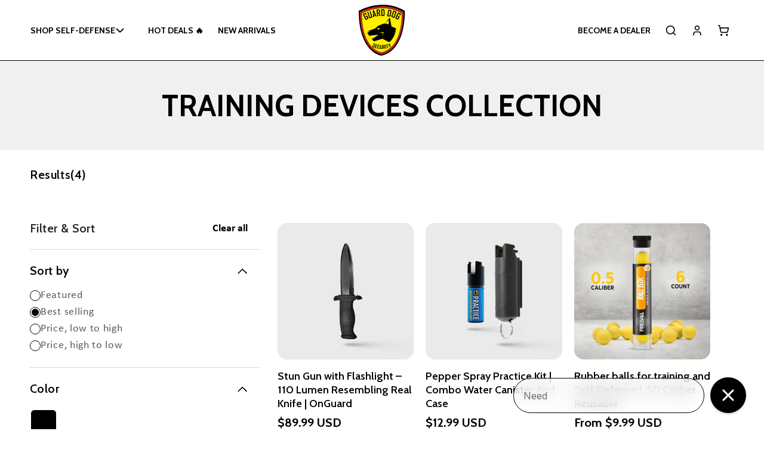

--- FILE ---
content_type: text/html; charset=utf-8
request_url: https://guarddog-security.com/collections/training-devices-collection
body_size: 86748
content:










    
    
    
    
    
    



















<!doctype html>
<html class="js" lang="en">
  <head>

<link href="//guarddog-security.com/cdn/shop/t/47/assets/tiny.content.min.css?v=25227" rel="stylesheet" type="text/css" media="all" />

<link href="//guarddog-security.com/cdn/shop/t/47/assets/bss-hide-variant.css?v=140531290453739571501758026428" rel="stylesheet" type="text/css" media="all" />
    
    <meta charset="utf-8">
    <meta http-equiv="X-UA-Compatible" content="IE=edge">
    <meta name="viewport" content="width=device-width,initial-scale=1">
    <meta name="theme-color" content="">
    <link rel="canonical" href="https://guarddog-security.com/collections/training-devices-collection"><link rel="icon" type="image/png" href="//guarddog-security.com/cdn/shop/files/Group_2.svg?crop=center&height=32&v=1752063562&width=32"><link rel="preconnect" href="https://fonts.shopifycdn.com" crossorigin><title>
      Training Devices Collection
 &ndash; Guard Dog Security</title>

    
      <meta name="description" content="Train with confidence using Guard Dog Security&#39;s Training Devices Collection. Explore Inert Pepper Spray, On Guard, Rubber Balls, Inert Balls, and an Air Horn for Dogs. Simple tools for effective preparation. Elevate your readiness today!">
    

    <link rel="preconnect" href="https://fonts.googleapis.com">
    <link rel="preconnect" href="https://fonts.gstatic.com" crossorigin>
    <link href="https://fonts.googleapis.com/css2?family=Cabin:ital,wght@0,400..700;1,400..700&display=swap" rel="stylesheet">

    


 <!-- /snippets/social-meta-tags.liquid -->


<meta property="og:site_name" content="Guard Dog Security">
<meta property="og:url" content="https://guarddog-security.com/collections/training-devices-collection">
<meta property="og:title" content="Training Devices Collection">
<meta property="og:type" content="product.group">
<meta property="og:description" content="Train with confidence using Guard Dog Security&#39;s Training Devices Collection. Explore Inert Pepper Spray, On Guard, Rubber Balls, Inert Balls, and an Air Horn for Dogs. Simple tools for effective preparation. Elevate your readiness today!">

<meta property="og:image" content="http://guarddog-security.com/cdn/shop/collections/Training_Devices.png?v=1705510763">
<meta property="og:image:alt" content="Training Devices Collection">
<meta property="og:image:secure_url" content="https://guarddog-security.com/cdn/shop/collections/Training_Devices.png?v=1705510763">


<meta name="twitter:card" content="summary_large_image">
<meta name="twitter:title" content="Training Devices Collection">
<meta name="twitter:description" content="Train with confidence using Guard Dog Security&#39;s Training Devices Collection. Explore Inert Pepper Spray, On Guard, Rubber Balls, Inert Balls, and an Air Horn for Dogs. Simple tools for effective preparation. Elevate your readiness today!"> 


    
    <link rel="preload" as="script" href="https://code.jquery.com/jquery-3.7.1.min.js">
    <link rel="preload" href="https://cdnjs.cloudflare.com/ajax/libs/slick-carousel/1.9.0/slick.min.js" as="script">

    <script src="https://code.jquery.com/jquery-3.7.1.min.js"></script>
    <script src="https://cdnjs.cloudflare.com/ajax/libs/slick-carousel/1.9.0/slick.min.js"></script>    

  <link
      rel="preload"
      href="https://cdnjs.cloudflare.com/ajax/libs/slick-carousel/1.9.0/slick-theme.min.css"
      as="style"
    >
    <link rel="preload" href="https://cdnjs.cloudflare.com/ajax/libs/slick-carousel/1.9.0/slick.min.css" as="style">

    <link rel="stylesheet" href="https://cdnjs.cloudflare.com/ajax/libs/slick-carousel/1.9.0/slick-theme.min.css">
    <link rel="stylesheet" href="https://cdnjs.cloudflare.com/ajax/libs/slick-carousel/1.9.0/slick.min.css"><script src="//guarddog-security.com/cdn/shop/t/47/assets/product-form.js?v=16477139885528072191751003780" defer="defer"></script><script src="//guarddog-security.com/cdn/shop/t/47/assets/constants.js?v=132983761750457495441751003779" defer="defer"></script>
    <script src="//guarddog-security.com/cdn/shop/t/47/assets/pubsub.js?v=25310214064522200911751003780" defer="defer"></script>
    <script src="//guarddog-security.com/cdn/shop/t/47/assets/global.js?v=93655802829891826451758268549" defer="defer"></script>
    <script src="//guarddog-security.com/cdn/shop/t/47/assets/details-disclosure.js?v=13653116266235556501751003779" defer="defer"></script>
    <script src="//guarddog-security.com/cdn/shop/t/47/assets/details-modal.js?v=25581673532751508451751003779" defer="defer"></script>
    <script src="//guarddog-security.com/cdn/shop/t/47/assets/search-form.js?v=133129549252120666541751003780" defer="defer"></script>
    <!-- Google Tag Manager (noscript) -->
    <noscript><iframe src="https://www.googletagmanager.com/ns.html?id=GTM-TXHQTM3"
    height="0" width="0" style="display:none;visibility:hidden"></iframe></noscript>
<!-- End Google Tag Manager (noscript) -->
    <style>
      html {
        scroll-behavior: smooth;}
    </style><script src="//guarddog-security.com/cdn/shop/t/47/assets/animations.js?v=88693664871331136111751003778" defer="defer"></script><script>window.performance && window.performance.mark && window.performance.mark('shopify.content_for_header.start');</script><meta name="google-site-verification" content="UT208XXNwAwZHXZsEUoTOIIPqcQPcm_XkYpRuNHmbPE">
<meta name="google-site-verification" content="uycy16OzwPvQKB5nuAjtbVnHjb5Ku54CeFLOWzHrnS0">
<meta name="facebook-domain-verification" content="bmdx0kb7xjtzerwoqmoe5y07pvdbib">
<meta id="shopify-digital-wallet" name="shopify-digital-wallet" content="/27911913611/digital_wallets/dialog">
<link rel="alternate" type="application/atom+xml" title="Feed" href="/collections/training-devices-collection.atom" />
<link rel="alternate" type="application/json+oembed" href="https://guarddog-security.com/collections/training-devices-collection.oembed">
<script async="async" src="/checkouts/internal/preloads.js?locale=en-US"></script>
<script id="shopify-features" type="application/json">{"accessToken":"c7309d682a92da55a0a4a56708c7f705","betas":["rich-media-storefront-analytics"],"domain":"guarddog-security.com","predictiveSearch":true,"shopId":27911913611,"locale":"en"}</script>
<script>var Shopify = Shopify || {};
Shopify.shop = "guarddogsecurity.myshopify.com";
Shopify.locale = "en";
Shopify.currency = {"active":"USD","rate":"1.0"};
Shopify.country = "US";
Shopify.theme = {"name":"New Design--Dawn - Do not delete","id":149767454942,"schema_name":"Dawn","schema_version":"15.3.0","theme_store_id":887,"role":"main"};
Shopify.theme.handle = "null";
Shopify.theme.style = {"id":null,"handle":null};
Shopify.cdnHost = "guarddog-security.com/cdn";
Shopify.routes = Shopify.routes || {};
Shopify.routes.root = "/";</script>
<script type="module">!function(o){(o.Shopify=o.Shopify||{}).modules=!0}(window);</script>
<script>!function(o){function n(){var o=[];function n(){o.push(Array.prototype.slice.apply(arguments))}return n.q=o,n}var t=o.Shopify=o.Shopify||{};t.loadFeatures=n(),t.autoloadFeatures=n()}(window);</script>
<script id="shop-js-analytics" type="application/json">{"pageType":"collection"}</script>
<script defer="defer" async type="module" src="//guarddog-security.com/cdn/shopifycloud/shop-js/modules/v2/client.init-shop-cart-sync_WVOgQShq.en.esm.js"></script>
<script defer="defer" async type="module" src="//guarddog-security.com/cdn/shopifycloud/shop-js/modules/v2/chunk.common_C_13GLB1.esm.js"></script>
<script defer="defer" async type="module" src="//guarddog-security.com/cdn/shopifycloud/shop-js/modules/v2/chunk.modal_CLfMGd0m.esm.js"></script>
<script type="module">
  await import("//guarddog-security.com/cdn/shopifycloud/shop-js/modules/v2/client.init-shop-cart-sync_WVOgQShq.en.esm.js");
await import("//guarddog-security.com/cdn/shopifycloud/shop-js/modules/v2/chunk.common_C_13GLB1.esm.js");
await import("//guarddog-security.com/cdn/shopifycloud/shop-js/modules/v2/chunk.modal_CLfMGd0m.esm.js");

  window.Shopify.SignInWithShop?.initShopCartSync?.({"fedCMEnabled":true,"windoidEnabled":true});

</script>
<script>(function() {
  var isLoaded = false;
  function asyncLoad() {
    if (isLoaded) return;
    isLoaded = true;
    var urls = ["\/\/cdn.shopify.com\/proxy\/c5db04c72599717fae092a9fb0855fded32e3365ea3d0fe509e0260cea7f7ce8\/bingshoppingtool-t2app-prod.trafficmanager.net\/uet\/tracking_script?shop=guarddogsecurity.myshopify.com\u0026sp-cache-control=cHVibGljLCBtYXgtYWdlPTkwMA","https:\/\/scripttags.jst.ai\/shopify_justuno_27911913611_83d6b140-8f4a-11ec-b2d6-5ba4f7b8eb02.js?shop=guarddogsecurity.myshopify.com","https:\/\/config.gorgias.chat\/bundle-loader\/01HFS97E5AQJPCHRQ87VWKA0JS?source=shopify1click\u0026shop=guarddogsecurity.myshopify.com","https:\/\/cdn.attn.tv\/guarddogsecurity\/dtag.js?shop=guarddogsecurity.myshopify.com","https:\/\/cdn.nfcube.com\/instafeed-57cd53711968863763ff56d18d720634.js?shop=guarddogsecurity.myshopify.com","https:\/\/public.9gtb.com\/loader.js?g_cvt_id=14eea92e-4beb-4015-b804-ef85d9048aca\u0026shop=guarddogsecurity.myshopify.com"];
    for (var i = 0; i < urls.length; i++) {
      var s = document.createElement('script');
      s.type = 'text/javascript';
      s.async = true;
      s.src = urls[i];
      var x = document.getElementsByTagName('script')[0];
      x.parentNode.insertBefore(s, x);
    }
  };
  if(window.attachEvent) {
    window.attachEvent('onload', asyncLoad);
  } else {
    window.addEventListener('load', asyncLoad, false);
  }
})();</script>
<script id="__st">var __st={"a":27911913611,"offset":-18000,"reqid":"348dbcb3-4b1a-44c9-8874-82c8bdd5d8cb-1769690435","pageurl":"guarddog-security.com\/collections\/training-devices-collection","u":"01499945446e","p":"collection","rtyp":"collection","rid":424432042206};</script>
<script>window.ShopifyPaypalV4VisibilityTracking = true;</script>
<script id="captcha-bootstrap">!function(){'use strict';const t='contact',e='account',n='new_comment',o=[[t,t],['blogs',n],['comments',n],[t,'customer']],c=[[e,'customer_login'],[e,'guest_login'],[e,'recover_customer_password'],[e,'create_customer']],r=t=>t.map((([t,e])=>`form[action*='/${t}']:not([data-nocaptcha='true']) input[name='form_type'][value='${e}']`)).join(','),a=t=>()=>t?[...document.querySelectorAll(t)].map((t=>t.form)):[];function s(){const t=[...o],e=r(t);return a(e)}const i='password',u='form_key',d=['recaptcha-v3-token','g-recaptcha-response','h-captcha-response',i],f=()=>{try{return window.sessionStorage}catch{return}},m='__shopify_v',_=t=>t.elements[u];function p(t,e,n=!1){try{const o=window.sessionStorage,c=JSON.parse(o.getItem(e)),{data:r}=function(t){const{data:e,action:n}=t;return t[m]||n?{data:e,action:n}:{data:t,action:n}}(c);for(const[e,n]of Object.entries(r))t.elements[e]&&(t.elements[e].value=n);n&&o.removeItem(e)}catch(o){console.error('form repopulation failed',{error:o})}}const l='form_type',E='cptcha';function T(t){t.dataset[E]=!0}const w=window,h=w.document,L='Shopify',v='ce_forms',y='captcha';let A=!1;((t,e)=>{const n=(g='f06e6c50-85a8-45c8-87d0-21a2b65856fe',I='https://cdn.shopify.com/shopifycloud/storefront-forms-hcaptcha/ce_storefront_forms_captcha_hcaptcha.v1.5.2.iife.js',D={infoText:'Protected by hCaptcha',privacyText:'Privacy',termsText:'Terms'},(t,e,n)=>{const o=w[L][v],c=o.bindForm;if(c)return c(t,g,e,D).then(n);var r;o.q.push([[t,g,e,D],n]),r=I,A||(h.body.append(Object.assign(h.createElement('script'),{id:'captcha-provider',async:!0,src:r})),A=!0)});var g,I,D;w[L]=w[L]||{},w[L][v]=w[L][v]||{},w[L][v].q=[],w[L][y]=w[L][y]||{},w[L][y].protect=function(t,e){n(t,void 0,e),T(t)},Object.freeze(w[L][y]),function(t,e,n,w,h,L){const[v,y,A,g]=function(t,e,n){const i=e?o:[],u=t?c:[],d=[...i,...u],f=r(d),m=r(i),_=r(d.filter((([t,e])=>n.includes(e))));return[a(f),a(m),a(_),s()]}(w,h,L),I=t=>{const e=t.target;return e instanceof HTMLFormElement?e:e&&e.form},D=t=>v().includes(t);t.addEventListener('submit',(t=>{const e=I(t);if(!e)return;const n=D(e)&&!e.dataset.hcaptchaBound&&!e.dataset.recaptchaBound,o=_(e),c=g().includes(e)&&(!o||!o.value);(n||c)&&t.preventDefault(),c&&!n&&(function(t){try{if(!f())return;!function(t){const e=f();if(!e)return;const n=_(t);if(!n)return;const o=n.value;o&&e.removeItem(o)}(t);const e=Array.from(Array(32),(()=>Math.random().toString(36)[2])).join('');!function(t,e){_(t)||t.append(Object.assign(document.createElement('input'),{type:'hidden',name:u})),t.elements[u].value=e}(t,e),function(t,e){const n=f();if(!n)return;const o=[...t.querySelectorAll(`input[type='${i}']`)].map((({name:t})=>t)),c=[...d,...o],r={};for(const[a,s]of new FormData(t).entries())c.includes(a)||(r[a]=s);n.setItem(e,JSON.stringify({[m]:1,action:t.action,data:r}))}(t,e)}catch(e){console.error('failed to persist form',e)}}(e),e.submit())}));const S=(t,e)=>{t&&!t.dataset[E]&&(n(t,e.some((e=>e===t))),T(t))};for(const o of['focusin','change'])t.addEventListener(o,(t=>{const e=I(t);D(e)&&S(e,y())}));const B=e.get('form_key'),M=e.get(l),P=B&&M;t.addEventListener('DOMContentLoaded',(()=>{const t=y();if(P)for(const e of t)e.elements[l].value===M&&p(e,B);[...new Set([...A(),...v().filter((t=>'true'===t.dataset.shopifyCaptcha))])].forEach((e=>S(e,t)))}))}(h,new URLSearchParams(w.location.search),n,t,e,['guest_login'])})(!0,!0)}();</script>
<script integrity="sha256-4kQ18oKyAcykRKYeNunJcIwy7WH5gtpwJnB7kiuLZ1E=" data-source-attribution="shopify.loadfeatures" defer="defer" src="//guarddog-security.com/cdn/shopifycloud/storefront/assets/storefront/load_feature-a0a9edcb.js" crossorigin="anonymous"></script>
<script data-source-attribution="shopify.dynamic_checkout.dynamic.init">var Shopify=Shopify||{};Shopify.PaymentButton=Shopify.PaymentButton||{isStorefrontPortableWallets:!0,init:function(){window.Shopify.PaymentButton.init=function(){};var t=document.createElement("script");t.src="https://guarddog-security.com/cdn/shopifycloud/portable-wallets/latest/portable-wallets.en.js",t.type="module",document.head.appendChild(t)}};
</script>
<script data-source-attribution="shopify.dynamic_checkout.buyer_consent">
  function portableWalletsHideBuyerConsent(e){var t=document.getElementById("shopify-buyer-consent"),n=document.getElementById("shopify-subscription-policy-button");t&&n&&(t.classList.add("hidden"),t.setAttribute("aria-hidden","true"),n.removeEventListener("click",e))}function portableWalletsShowBuyerConsent(e){var t=document.getElementById("shopify-buyer-consent"),n=document.getElementById("shopify-subscription-policy-button");t&&n&&(t.classList.remove("hidden"),t.removeAttribute("aria-hidden"),n.addEventListener("click",e))}window.Shopify?.PaymentButton&&(window.Shopify.PaymentButton.hideBuyerConsent=portableWalletsHideBuyerConsent,window.Shopify.PaymentButton.showBuyerConsent=portableWalletsShowBuyerConsent);
</script>
<script data-source-attribution="shopify.dynamic_checkout.cart.bootstrap">document.addEventListener("DOMContentLoaded",(function(){function t(){return document.querySelector("shopify-accelerated-checkout-cart, shopify-accelerated-checkout")}if(t())Shopify.PaymentButton.init();else{new MutationObserver((function(e,n){t()&&(Shopify.PaymentButton.init(),n.disconnect())})).observe(document.body,{childList:!0,subtree:!0})}}));
</script>
<script id="sections-script" data-sections="header" defer="defer" src="//guarddog-security.com/cdn/shop/t/47/compiled_assets/scripts.js?v=25227"></script>
<script>window.performance && window.performance.mark && window.performance.mark('shopify.content_for_header.end');</script>


    <style data-shopify>
      @font-face {
  font-family: Cabin;
  font-weight: 400;
  font-style: normal;
  font-display: swap;
  src: url("//guarddog-security.com/cdn/fonts/cabin/cabin_n4.cefc6494a78f87584a6f312fea532919154f66fe.woff2") format("woff2"),
       url("//guarddog-security.com/cdn/fonts/cabin/cabin_n4.8c16611b00f59d27f4b27ce4328dfe514ce77517.woff") format("woff");
}

      @font-face {
  font-family: Cabin;
  font-weight: 700;
  font-style: normal;
  font-display: swap;
  src: url("//guarddog-security.com/cdn/fonts/cabin/cabin_n7.255204a342bfdbc9ae2017bd4e6a90f8dbb2f561.woff2") format("woff2"),
       url("//guarddog-security.com/cdn/fonts/cabin/cabin_n7.e2afa22a0d0f4b64da3569c990897429d40ff5c0.woff") format("woff");
}

      @font-face {
  font-family: Cabin;
  font-weight: 400;
  font-style: italic;
  font-display: swap;
  src: url("//guarddog-security.com/cdn/fonts/cabin/cabin_i4.d89c1b32b09ecbc46c12781fcf7b2085f17c0be9.woff2") format("woff2"),
       url("//guarddog-security.com/cdn/fonts/cabin/cabin_i4.0a521b11d0b69adfc41e22a263eec7c02aecfe99.woff") format("woff");
}

      @font-face {
  font-family: Cabin;
  font-weight: 700;
  font-style: italic;
  font-display: swap;
  src: url("//guarddog-security.com/cdn/fonts/cabin/cabin_i7.ef2404c08a493e7ccbc92d8c39adf683f40e1fb5.woff2") format("woff2"),
       url("//guarddog-security.com/cdn/fonts/cabin/cabin_i7.480421791818000fc8a5d4134822321b5d7964f8.woff") format("woff");
}

      @font-face {
  font-family: Cabin;
  font-weight: 700;
  font-style: normal;
  font-display: swap;
  src: url("//guarddog-security.com/cdn/fonts/cabin/cabin_n7.255204a342bfdbc9ae2017bd4e6a90f8dbb2f561.woff2") format("woff2"),
       url("//guarddog-security.com/cdn/fonts/cabin/cabin_n7.e2afa22a0d0f4b64da3569c990897429d40ff5c0.woff") format("woff");
}


      
        :root,
        .color-scheme-1 {
          --color-background: 255,255,255;
        
          --gradient-background: #ffffff;
        

        

        --color-foreground: 0,0,0;
        --color-background-contrast: 191,191,191;
        --color-shadow: 0,0,0;
        --color-button: 0,0,0;
        --color-button-text: 255,255,255;
        --color-secondary-button: 255,255,255;
        --color-secondary-button-text: 0,0,0;
        --color-link: 0,0,0;
        --color-badge-foreground: 0,0,0;
        --color-badge-background: 255,255,255;
        --color-badge-border: 0,0,0;
        --payment-terms-background-color: rgb(255 255 255);
      }
      
        
        .color-scheme-2 {
          --color-background: 240,240,240;
        
          --gradient-background: #f0f0f0;
        

        

        --color-foreground: 0,0,0;
        --color-background-contrast: 176,176,176;
        --color-shadow: 0,0,0;
        --color-button: 0,0,0;
        --color-button-text: 255,255,255;
        --color-secondary-button: 240,240,240;
        --color-secondary-button-text: 0,0,0;
        --color-link: 0,0,0;
        --color-badge-foreground: 0,0,0;
        --color-badge-background: 240,240,240;
        --color-badge-border: 0,0,0;
        --payment-terms-background-color: rgb(240 240 240);
      }
      
        
        .color-scheme-3 {
          --color-background: 0,0,0;
        
          --gradient-background: #000000;
        

        

        --color-foreground: 255,255,255;
        --color-background-contrast: 128,128,128;
        --color-shadow: 254,246,84;
        --color-button: 254,246,84;
        --color-button-text: 0,0,0;
        --color-secondary-button: 0,0,0;
        --color-secondary-button-text: 254,246,84;
        --color-link: 254,246,84;
        --color-badge-foreground: 255,255,255;
        --color-badge-background: 0,0,0;
        --color-badge-border: 255,255,255;
        --payment-terms-background-color: rgb(0 0 0);
      }
      
        
        .color-scheme-4 {
          --color-background: 0,0,0;
        
          --gradient-background: #000000;
        

        

        --color-foreground: 255,255,255;
        --color-background-contrast: 128,128,128;
        --color-shadow: 255,255,255;
        --color-button: 255,255,255;
        --color-button-text: 0,0,0;
        --color-secondary-button: 0,0,0;
        --color-secondary-button-text: 255,255,255;
        --color-link: 255,255,255;
        --color-badge-foreground: 255,255,255;
        --color-badge-background: 0,0,0;
        --color-badge-border: 255,255,255;
        --payment-terms-background-color: rgb(0 0 0);
      }
      
        
        .color-scheme-5 {
          --color-background: 254,246,84;
        
          --gradient-background: #fef654;
        

        

        --color-foreground: 0,0,0;
        --color-background-contrast: 209,199,1;
        --color-shadow: 0,0,0;
        --color-button: 0,0,0;
        --color-button-text: 255,255,255;
        --color-secondary-button: 254,246,84;
        --color-secondary-button-text: 0,0,0;
        --color-link: 0,0,0;
        --color-badge-foreground: 0,0,0;
        --color-badge-background: 254,246,84;
        --color-badge-border: 0,0,0;
        --payment-terms-background-color: rgb(254 246 84);
      }
      
        
        .color-scheme-185a0db2-0da2-40d4-9421-87912a338acd {
          --color-background: 255,255,255;
        
          --gradient-background: #ffffff;
        

        

        --color-foreground: 0,0,0;
        --color-background-contrast: 191,191,191;
        --color-shadow: 254,246,84;
        --color-button: 254,246,84;
        --color-button-text: 0,0,0;
        --color-secondary-button: 255,255,255;
        --color-secondary-button-text: 254,246,84;
        --color-link: 254,246,84;
        --color-badge-foreground: 0,0,0;
        --color-badge-background: 255,255,255;
        --color-badge-border: 0,0,0;
        --payment-terms-background-color: rgb(255 255 255);
      }
      
        
        .color-scheme-9d02858a-f39c-4142-af3c-d80125acd910 {
          --color-background: 255,254,230;
        
          --gradient-background: #fffee6;
        

        

        --color-foreground: 0,0,0;
        --color-background-contrast: 255,249,102;
        --color-shadow: 0,0,0;
        --color-button: 0,0,0;
        --color-button-text: 255,255,255;
        --color-secondary-button: 255,254,230;
        --color-secondary-button-text: 0,0,0;
        --color-link: 0,0,0;
        --color-badge-foreground: 0,0,0;
        --color-badge-background: 255,254,230;
        --color-badge-border: 0,0,0;
        --payment-terms-background-color: rgb(255 254 230);
      }
      
        
        .color-scheme-675c8ed0-dbb7-43aa-a5d6-96a2c688a535 {
          --color-background: 0,0,0;
        
          --gradient-background: rgba(0,0,0,0);
        

        

        --color-foreground: 255,255,255;
        --color-background-contrast: 128,128,128;
        --color-shadow: 254,246,84;
        --color-button: 254,246,84;
        --color-button-text: 0,0,0;
        --color-secondary-button: 0,0,0;
        --color-secondary-button-text: 0,0,0;
        --color-link: 0,0,0;
        --color-badge-foreground: 255,255,255;
        --color-badge-background: 0,0,0;
        --color-badge-border: 255,255,255;
        --payment-terms-background-color: rgb(0 0 0);
      }
      
        
        .color-scheme-8105d9d1-313e-457e-90a5-3b19c932d7d0 {
          --color-background: 255,255,255;
        
          --gradient-background: #ffffff;
        

        

        --color-foreground: 0,0,0;
        --color-background-contrast: 191,191,191;
        --color-shadow: 254,246,84;
        --color-button: 254,246,84;
        --color-button-text: 0,0,0;
        --color-secondary-button: 255,255,255;
        --color-secondary-button-text: 254,246,84;
        --color-link: 254,246,84;
        --color-badge-foreground: 0,0,0;
        --color-badge-background: 255,255,255;
        --color-badge-border: 0,0,0;
        --payment-terms-background-color: rgb(255 255 255);
      }
      

      body, .color-scheme-1, .color-scheme-2, .color-scheme-3, .color-scheme-4, .color-scheme-5, .color-scheme-185a0db2-0da2-40d4-9421-87912a338acd, .color-scheme-9d02858a-f39c-4142-af3c-d80125acd910, .color-scheme-675c8ed0-dbb7-43aa-a5d6-96a2c688a535, .color-scheme-8105d9d1-313e-457e-90a5-3b19c932d7d0 {
        color: rgba(var(--color-foreground), 1);
        background-color: rgb(var(--color-background));
      }

      :root {
        --font-body-family: Cabin, sans-serif;
        --font-body-style: normal;
        --font-body-weight: 400;
        --font-body-weight-bold: 700;

        --font-heading-family: Cabin, sans-serif;
        --font-heading-style: normal;
        --font-heading-weight: 700;

        --font-body-scale: 1.0;
        --font-heading-scale: 1.0;

        --media-padding: px;
        --media-border-opacity: 0.05;
        --media-border-width: 1px;
        --media-radius: 0px;
        --media-shadow-opacity: 0.0;
        --media-shadow-horizontal-offset: 0px;
        --media-shadow-vertical-offset: 4px;
        --media-shadow-blur-radius: 5px;
        --media-shadow-visible: 0;

        --page-width: 170rem;
        --page-width-margin: 0rem;

        --product-card-image-padding: 0.0rem;
        --product-card-corner-radius: 1.6rem;
        --product-card-text-alignment: left;
        --product-card-border-width: 0.0rem;
        --product-card-border-opacity: 0.1;
        --product-card-shadow-opacity: 0.0;
        --product-card-shadow-visible: 0;
        --product-card-shadow-horizontal-offset: 0.0rem;
        --product-card-shadow-vertical-offset: 0.4rem;
        --product-card-shadow-blur-radius: 0.5rem;

        --collection-card-image-padding: 0.0rem;
        --collection-card-corner-radius: 1.6rem;
        --collection-card-text-alignment: left;
        --collection-card-border-width: 0.0rem;
        --collection-card-border-opacity: 0.1;
        --collection-card-shadow-opacity: 0.0;
        --collection-card-shadow-visible: 0;
        --collection-card-shadow-horizontal-offset: 0.0rem;
        --collection-card-shadow-vertical-offset: 0.4rem;
        --collection-card-shadow-blur-radius: 0.5rem;

        --blog-card-image-padding: 0.0rem;
        --blog-card-corner-radius: 1.6rem;
        --blog-card-text-alignment: left;
        --blog-card-border-width: 0.0rem;
        --blog-card-border-opacity: 0.1;
        --blog-card-shadow-opacity: 0.0;
        --blog-card-shadow-visible: 0;
        --blog-card-shadow-horizontal-offset: 0.0rem;
        --blog-card-shadow-vertical-offset: 0.4rem;
        --blog-card-shadow-blur-radius: 0.5rem;

        --badge-corner-radius: 0.6rem;

        --popup-border-width: 1px;
        --popup-border-opacity: 0.1;
        --popup-corner-radius: 0px;
        --popup-shadow-opacity: 0.05;
        --popup-shadow-horizontal-offset: 0px;
        --popup-shadow-vertical-offset: 4px;
        --popup-shadow-blur-radius: 5px;

        --drawer-border-width: 1px;
        --drawer-border-opacity: 0.1;
        --drawer-shadow-opacity: 0.0;
        --drawer-shadow-horizontal-offset: 0px;
        --drawer-shadow-vertical-offset: 4px;
        --drawer-shadow-blur-radius: 5px;

        --spacing-sections-desktop: 0px;
        --spacing-sections-mobile: 0px;

        --grid-desktop-vertical-spacing: 20px;
        --grid-desktop-horizontal-spacing: 20px;
        --grid-mobile-vertical-spacing: 10px;
        --grid-mobile-horizontal-spacing: 10px;

        --text-boxes-border-opacity: 0.1;
        --text-boxes-border-width: 0px;
        --text-boxes-radius: 0px;
        --text-boxes-shadow-opacity: 0.0;
        --text-boxes-shadow-visible: 0;
        --text-boxes-shadow-horizontal-offset: 0px;
        --text-boxes-shadow-vertical-offset: 4px;
        --text-boxes-shadow-blur-radius: 5px;

        --buttons-radius: 40px;
        --buttons-radius-outset: 41px;
        --buttons-border-width: 1px;
        --buttons-border-opacity: 1.0;
        --buttons-shadow-opacity: 0.0;
        --buttons-shadow-visible: 0;
        --buttons-shadow-horizontal-offset: 0px;
        --buttons-shadow-vertical-offset: 4px;
        --buttons-shadow-blur-radius: 5px;
        --buttons-border-offset: 0.3px;

        --inputs-radius: 10px;
        --inputs-border-width: 1px;
        --inputs-border-opacity: 0.5;
        --inputs-shadow-opacity: 0.0;
        --inputs-shadow-horizontal-offset: 0px;
        --inputs-margin-offset: 0px;
        --inputs-shadow-vertical-offset: 4px;
        --inputs-shadow-blur-radius: 5px;
        --inputs-radius-outset: 11px;

        --variant-pills-radius: 40px;
        --variant-pills-border-width: 1px;
        --variant-pills-border-opacity: 0.55;
        --variant-pills-shadow-opacity: 0.0;
        --variant-pills-shadow-horizontal-offset: 0px;
        --variant-pills-shadow-vertical-offset: 4px;
        --variant-pills-shadow-blur-radius: 5px;
      }

      *,
      *::before,
      *::after {
        box-sizing: inherit;
      }

      html {
        box-sizing: border-box;
        font-size: calc(var(--font-body-scale) * 62.5%);
        height: 100%;
      }

      body {
        display: grid;
        grid-template-rows: auto auto 1fr auto;
        grid-template-columns: 100%;
        min-height: 100%;
        margin: 0;
        font-size: 1.5rem;
        letter-spacing: 0;
        line-height: calc(1 + 0.8 / var(--font-body-scale));
        font-family: var(--font-body-family);
        font-style: var(--font-body-style);
        font-weight: var(--font-body-weight);
      }

      @media screen and (min-width: 750px) {
        body {
          font-size: 1.6rem;
        }
      }
    </style>

    <link href="//guarddog-security.com/cdn/shop/t/47/assets/base.css?v=116667918124421224671761896730" rel="stylesheet" type="text/css" media="all" />
    <link rel="stylesheet" href="//guarddog-security.com/cdn/shop/t/47/assets/component-cart-items.css?v=14284173885716352241754387830" media="print" onload="this.media='all'"><link href="//guarddog-security.com/cdn/shop/t/47/assets/component-cart-drawer.css?v=90800549732873044471758269021" rel="stylesheet" type="text/css" media="all" />
      <link href="//guarddog-security.com/cdn/shop/t/47/assets/component-cart.css?v=174159875639693872661755756060" rel="stylesheet" type="text/css" media="all" />
      <link href="//guarddog-security.com/cdn/shop/t/47/assets/component-totals.css?v=15906652033866631521751003779" rel="stylesheet" type="text/css" media="all" />
      <link href="//guarddog-security.com/cdn/shop/t/47/assets/component-price.css?v=84717835000242051811758004722" rel="stylesheet" type="text/css" media="all" />
      <link href="//guarddog-security.com/cdn/shop/t/47/assets/component-discounts.css?v=152760482443307489271751003778" rel="stylesheet" type="text/css" media="all" />

      <link rel="preload" as="font" href="//guarddog-security.com/cdn/fonts/cabin/cabin_n4.cefc6494a78f87584a6f312fea532919154f66fe.woff2" type="font/woff2" crossorigin>
      

      <link rel="preload" as="font" href="//guarddog-security.com/cdn/fonts/cabin/cabin_n7.255204a342bfdbc9ae2017bd4e6a90f8dbb2f561.woff2" type="font/woff2" crossorigin>
      
<link
        rel="stylesheet"
        href="//guarddog-security.com/cdn/shop/t/47/assets/component-predictive-search.css?v=6531480088909260921758087302"
        media="print"
        onload="this.media='all'"
      ><script>
      if (Shopify.designMode) {
        document.documentElement.classList.add('shopify-design-mode');
      }
    </script>
    
  










  <!-- BEGIN app block: shopify://apps/klaviyo-email-marketing-sms/blocks/klaviyo-onsite-embed/2632fe16-c075-4321-a88b-50b567f42507 -->












  <script async src="https://static.klaviyo.com/onsite/js/V5dtdD/klaviyo.js?company_id=V5dtdD"></script>
  <script>!function(){if(!window.klaviyo){window._klOnsite=window._klOnsite||[];try{window.klaviyo=new Proxy({},{get:function(n,i){return"push"===i?function(){var n;(n=window._klOnsite).push.apply(n,arguments)}:function(){for(var n=arguments.length,o=new Array(n),w=0;w<n;w++)o[w]=arguments[w];var t="function"==typeof o[o.length-1]?o.pop():void 0,e=new Promise((function(n){window._klOnsite.push([i].concat(o,[function(i){t&&t(i),n(i)}]))}));return e}}})}catch(n){window.klaviyo=window.klaviyo||[],window.klaviyo.push=function(){var n;(n=window._klOnsite).push.apply(n,arguments)}}}}();</script>

  




  <script>
    window.klaviyoReviewsProductDesignMode = false
  </script>







<!-- END app block --><!-- BEGIN app block: shopify://apps/attentive/blocks/attn-tag/8df62c72-8fe4-407e-a5b3-72132be30a0d --><script type="text/javascript" src="https://cdn.attn.tv/guarddogsecurity/dtag.js?source=app-embed" defer="defer"></script>


<!-- END app block --><!-- BEGIN app block: shopify://apps/yotpo-product-reviews/blocks/settings/eb7dfd7d-db44-4334-bc49-c893b51b36cf -->


  <script type="text/javascript" src="https://cdn-widgetsrepository.yotpo.com/v1/loader/UHMg85vEoHdEF5oo27zuFnj6wVnuG3Fez8IQoogJ?languageCode=en" async></script>



  
<!-- END app block --><!-- BEGIN app block: shopify://apps/instafeed/blocks/head-block/c447db20-095d-4a10-9725-b5977662c9d5 --><link rel="preconnect" href="https://cdn.nfcube.com/">
<link rel="preconnect" href="https://scontent.cdninstagram.com/">


  <script>
    document.addEventListener('DOMContentLoaded', function () {
      let instafeedScript = document.createElement('script');

      
        instafeedScript.src = 'https://cdn.nfcube.com/instafeed-57cd53711968863763ff56d18d720634.js';
      

      document.body.appendChild(instafeedScript);
    });
  </script>





<!-- END app block --><!-- BEGIN app block: shopify://apps/bm-country-blocker-ip-blocker/blocks/boostmark-blocker/bf9db4b9-be4b-45e1-8127-bbcc07d93e7e -->

  <script src="https://cdn.shopify.com/extensions/019b300f-1323-7b7a-bda2-a589132c3189/boostymark-regionblock-71/assets/blocker.js?v=4&shop=guarddogsecurity.myshopify.com" async></script>
  <script src="https://cdn.shopify.com/extensions/019b300f-1323-7b7a-bda2-a589132c3189/boostymark-regionblock-71/assets/jk4ukh.js?c=6&shop=guarddogsecurity.myshopify.com" async></script>

  

  
    <script async>
      (function(_0x43a3c4,_0x482a4f){var _0x4fe466=_0x87db,_0x4bb61e=_0x43a3c4();while(!![]){try{var _0x570d02=parseInt(_0x4fe466(0x167))/0x1+parseInt(_0x4fe466(0x170))/0x2+-parseInt(_0x4fe466(0x16a))/0x3*(parseInt(_0x4fe466(0x163))/0x4)+-parseInt(_0x4fe466(0x165))/0x5*(-parseInt(_0x4fe466(0x171))/0x6)+-parseInt(_0x4fe466(0x164))/0x7+parseInt(_0x4fe466(0x175))/0x8*(parseInt(_0x4fe466(0x16c))/0x9)+-parseInt(_0x4fe466(0x16b))/0xa;if(_0x570d02===_0x482a4f)break;else _0x4bb61e['push'](_0x4bb61e['shift']());}catch(_0x16a6b1){_0x4bb61e['push'](_0x4bb61e['shift']());}}}(_0x4bb4,0xbe588),function e(){var _0x5c2146=_0x87db;window[_0x5c2146(0x168)]=![];var _0x44a2d6=new MutationObserver(function(_0x35b255){_0x35b255['forEach'](function(_0xcc323e){var _0x52d825=_0x87db;_0xcc323e[_0x52d825(0x172)]['forEach'](function(_0xec5229){var _0x5461ea=_0x52d825;if(_0xec5229[_0x5461ea(0x166)]==='SCRIPT'&&window[_0x5461ea(0x168)]==![]){var _0x3ddd07=_0xec5229[_0x5461ea(0x16e)]||_0xec5229['src'];_0x3ddd07[_0x5461ea(0x173)](_0x5461ea(0x16d))&&(window['_bm_blocked']=!![],window['_bm_blocked_script']=_0x3ddd07,_0xec5229['parentNode'][_0x5461ea(0x16f)](_0xec5229),_0x44a2d6['disconnect']());}});});});_0x44a2d6[_0x5c2146(0x169)](document[_0x5c2146(0x174)],{'childList':!![],'subtree':!![]});}());function _0x87db(_0x1caa51,_0x210fdf){var _0x4bb40d=_0x4bb4();return _0x87db=function(_0x87db3a,_0x6d5f1d){_0x87db3a=_0x87db3a-0x163;var _0x25c69d=_0x4bb40d[_0x87db3a];return _0x25c69d;},_0x87db(_0x1caa51,_0x210fdf);}function _0x4bb4(){var _0x34488a=['6613767OlDTvB','var\x20customDocumentWrite\x20=\x20function(content)','textContent','removeChild','344260PVAmNx','2365926DkpRjt','addedNodes','includes','documentElement','8ZTQQuG','41428iZlnfk','4553276eLvdxh','10VBbEzf','nodeName','1117587bSjere','_bm_blocked','observe','78LnVwNu','11138160VAaeEA'];_0x4bb4=function(){return _0x34488a;};return _0x4bb4();}
    </script>
  

  
    <script async>
      !function(){var t;new MutationObserver(function(t,e){if(document.body&&(e.disconnect(),!window.bmExtension)){let i=document.createElement('div');i.id='bm-preload-mask',i.style.cssText='position: fixed !important; top: 0 !important; left: 0 !important; width: 100% !important; height: 100% !important; background-color: white !important; z-index: 2147483647 !important; display: block !important;',document.body.appendChild(i),setTimeout(function(){i.parentNode&&i.parentNode.removeChild(i);},1e4);}}).observe(document.documentElement,{childList:!0,subtree:!0});}();
    </script>
  

  

  













<!-- END app block --><link href="https://monorail-edge.shopifysvc.com" rel="dns-prefetch">
<script>(function(){if ("sendBeacon" in navigator && "performance" in window) {try {var session_token_from_headers = performance.getEntriesByType('navigation')[0].serverTiming.find(x => x.name == '_s').description;} catch {var session_token_from_headers = undefined;}var session_cookie_matches = document.cookie.match(/_shopify_s=([^;]*)/);var session_token_from_cookie = session_cookie_matches && session_cookie_matches.length === 2 ? session_cookie_matches[1] : "";var session_token = session_token_from_headers || session_token_from_cookie || "";function handle_abandonment_event(e) {var entries = performance.getEntries().filter(function(entry) {return /monorail-edge.shopifysvc.com/.test(entry.name);});if (!window.abandonment_tracked && entries.length === 0) {window.abandonment_tracked = true;var currentMs = Date.now();var navigation_start = performance.timing.navigationStart;var payload = {shop_id: 27911913611,url: window.location.href,navigation_start,duration: currentMs - navigation_start,session_token,page_type: "collection"};window.navigator.sendBeacon("https://monorail-edge.shopifysvc.com/v1/produce", JSON.stringify({schema_id: "online_store_buyer_site_abandonment/1.1",payload: payload,metadata: {event_created_at_ms: currentMs,event_sent_at_ms: currentMs}}));}}window.addEventListener('pagehide', handle_abandonment_event);}}());</script>
<script id="web-pixels-manager-setup">(function e(e,d,r,n,o){if(void 0===o&&(o={}),!Boolean(null===(a=null===(i=window.Shopify)||void 0===i?void 0:i.analytics)||void 0===a?void 0:a.replayQueue)){var i,a;window.Shopify=window.Shopify||{};var t=window.Shopify;t.analytics=t.analytics||{};var s=t.analytics;s.replayQueue=[],s.publish=function(e,d,r){return s.replayQueue.push([e,d,r]),!0};try{self.performance.mark("wpm:start")}catch(e){}var l=function(){var e={modern:/Edge?\/(1{2}[4-9]|1[2-9]\d|[2-9]\d{2}|\d{4,})\.\d+(\.\d+|)|Firefox\/(1{2}[4-9]|1[2-9]\d|[2-9]\d{2}|\d{4,})\.\d+(\.\d+|)|Chrom(ium|e)\/(9{2}|\d{3,})\.\d+(\.\d+|)|(Maci|X1{2}).+ Version\/(15\.\d+|(1[6-9]|[2-9]\d|\d{3,})\.\d+)([,.]\d+|)( \(\w+\)|)( Mobile\/\w+|) Safari\/|Chrome.+OPR\/(9{2}|\d{3,})\.\d+\.\d+|(CPU[ +]OS|iPhone[ +]OS|CPU[ +]iPhone|CPU IPhone OS|CPU iPad OS)[ +]+(15[._]\d+|(1[6-9]|[2-9]\d|\d{3,})[._]\d+)([._]\d+|)|Android:?[ /-](13[3-9]|1[4-9]\d|[2-9]\d{2}|\d{4,})(\.\d+|)(\.\d+|)|Android.+Firefox\/(13[5-9]|1[4-9]\d|[2-9]\d{2}|\d{4,})\.\d+(\.\d+|)|Android.+Chrom(ium|e)\/(13[3-9]|1[4-9]\d|[2-9]\d{2}|\d{4,})\.\d+(\.\d+|)|SamsungBrowser\/([2-9]\d|\d{3,})\.\d+/,legacy:/Edge?\/(1[6-9]|[2-9]\d|\d{3,})\.\d+(\.\d+|)|Firefox\/(5[4-9]|[6-9]\d|\d{3,})\.\d+(\.\d+|)|Chrom(ium|e)\/(5[1-9]|[6-9]\d|\d{3,})\.\d+(\.\d+|)([\d.]+$|.*Safari\/(?![\d.]+ Edge\/[\d.]+$))|(Maci|X1{2}).+ Version\/(10\.\d+|(1[1-9]|[2-9]\d|\d{3,})\.\d+)([,.]\d+|)( \(\w+\)|)( Mobile\/\w+|) Safari\/|Chrome.+OPR\/(3[89]|[4-9]\d|\d{3,})\.\d+\.\d+|(CPU[ +]OS|iPhone[ +]OS|CPU[ +]iPhone|CPU IPhone OS|CPU iPad OS)[ +]+(10[._]\d+|(1[1-9]|[2-9]\d|\d{3,})[._]\d+)([._]\d+|)|Android:?[ /-](13[3-9]|1[4-9]\d|[2-9]\d{2}|\d{4,})(\.\d+|)(\.\d+|)|Mobile Safari.+OPR\/([89]\d|\d{3,})\.\d+\.\d+|Android.+Firefox\/(13[5-9]|1[4-9]\d|[2-9]\d{2}|\d{4,})\.\d+(\.\d+|)|Android.+Chrom(ium|e)\/(13[3-9]|1[4-9]\d|[2-9]\d{2}|\d{4,})\.\d+(\.\d+|)|Android.+(UC? ?Browser|UCWEB|U3)[ /]?(15\.([5-9]|\d{2,})|(1[6-9]|[2-9]\d|\d{3,})\.\d+)\.\d+|SamsungBrowser\/(5\.\d+|([6-9]|\d{2,})\.\d+)|Android.+MQ{2}Browser\/(14(\.(9|\d{2,})|)|(1[5-9]|[2-9]\d|\d{3,})(\.\d+|))(\.\d+|)|K[Aa][Ii]OS\/(3\.\d+|([4-9]|\d{2,})\.\d+)(\.\d+|)/},d=e.modern,r=e.legacy,n=navigator.userAgent;return n.match(d)?"modern":n.match(r)?"legacy":"unknown"}(),u="modern"===l?"modern":"legacy",c=(null!=n?n:{modern:"",legacy:""})[u],f=function(e){return[e.baseUrl,"/wpm","/b",e.hashVersion,"modern"===e.buildTarget?"m":"l",".js"].join("")}({baseUrl:d,hashVersion:r,buildTarget:u}),m=function(e){var d=e.version,r=e.bundleTarget,n=e.surface,o=e.pageUrl,i=e.monorailEndpoint;return{emit:function(e){var a=e.status,t=e.errorMsg,s=(new Date).getTime(),l=JSON.stringify({metadata:{event_sent_at_ms:s},events:[{schema_id:"web_pixels_manager_load/3.1",payload:{version:d,bundle_target:r,page_url:o,status:a,surface:n,error_msg:t},metadata:{event_created_at_ms:s}}]});if(!i)return console&&console.warn&&console.warn("[Web Pixels Manager] No Monorail endpoint provided, skipping logging."),!1;try{return self.navigator.sendBeacon.bind(self.navigator)(i,l)}catch(e){}var u=new XMLHttpRequest;try{return u.open("POST",i,!0),u.setRequestHeader("Content-Type","text/plain"),u.send(l),!0}catch(e){return console&&console.warn&&console.warn("[Web Pixels Manager] Got an unhandled error while logging to Monorail."),!1}}}}({version:r,bundleTarget:l,surface:e.surface,pageUrl:self.location.href,monorailEndpoint:e.monorailEndpoint});try{o.browserTarget=l,function(e){var d=e.src,r=e.async,n=void 0===r||r,o=e.onload,i=e.onerror,a=e.sri,t=e.scriptDataAttributes,s=void 0===t?{}:t,l=document.createElement("script"),u=document.querySelector("head"),c=document.querySelector("body");if(l.async=n,l.src=d,a&&(l.integrity=a,l.crossOrigin="anonymous"),s)for(var f in s)if(Object.prototype.hasOwnProperty.call(s,f))try{l.dataset[f]=s[f]}catch(e){}if(o&&l.addEventListener("load",o),i&&l.addEventListener("error",i),u)u.appendChild(l);else{if(!c)throw new Error("Did not find a head or body element to append the script");c.appendChild(l)}}({src:f,async:!0,onload:function(){if(!function(){var e,d;return Boolean(null===(d=null===(e=window.Shopify)||void 0===e?void 0:e.analytics)||void 0===d?void 0:d.initialized)}()){var d=window.webPixelsManager.init(e)||void 0;if(d){var r=window.Shopify.analytics;r.replayQueue.forEach((function(e){var r=e[0],n=e[1],o=e[2];d.publishCustomEvent(r,n,o)})),r.replayQueue=[],r.publish=d.publishCustomEvent,r.visitor=d.visitor,r.initialized=!0}}},onerror:function(){return m.emit({status:"failed",errorMsg:"".concat(f," has failed to load")})},sri:function(e){var d=/^sha384-[A-Za-z0-9+/=]+$/;return"string"==typeof e&&d.test(e)}(c)?c:"",scriptDataAttributes:o}),m.emit({status:"loading"})}catch(e){m.emit({status:"failed",errorMsg:(null==e?void 0:e.message)||"Unknown error"})}}})({shopId: 27911913611,storefrontBaseUrl: "https://guarddog-security.com",extensionsBaseUrl: "https://extensions.shopifycdn.com/cdn/shopifycloud/web-pixels-manager",monorailEndpoint: "https://monorail-edge.shopifysvc.com/unstable/produce_batch",surface: "storefront-renderer",enabledBetaFlags: ["2dca8a86"],webPixelsConfigList: [{"id":"1389297886","configuration":"{\"ti\":\"134600227\",\"endpoint\":\"https:\/\/bat.bing.com\/action\/0\"}","eventPayloadVersion":"v1","runtimeContext":"STRICT","scriptVersion":"5ee93563fe31b11d2d65e2f09a5229dc","type":"APP","apiClientId":2997493,"privacyPurposes":["ANALYTICS","MARKETING","SALE_OF_DATA"],"dataSharingAdjustments":{"protectedCustomerApprovalScopes":["read_customer_personal_data"]}},{"id":"1258914014","configuration":"{\"accountID\":\"V5dtdD\",\"webPixelConfig\":\"eyJlbmFibGVBZGRlZFRvQ2FydEV2ZW50cyI6IHRydWV9\"}","eventPayloadVersion":"v1","runtimeContext":"STRICT","scriptVersion":"524f6c1ee37bacdca7657a665bdca589","type":"APP","apiClientId":123074,"privacyPurposes":["ANALYTICS","MARKETING"],"dataSharingAdjustments":{"protectedCustomerApprovalScopes":["read_customer_address","read_customer_email","read_customer_name","read_customer_personal_data","read_customer_phone"]}},{"id":"1193836766","configuration":"{\"yotpoStoreId\":\"UHMg85vEoHdEF5oo27zuFnj6wVnuG3Fez8IQoogJ\"}","eventPayloadVersion":"v1","runtimeContext":"STRICT","scriptVersion":"8bb37a256888599d9a3d57f0551d3859","type":"APP","apiClientId":70132,"privacyPurposes":["ANALYTICS","MARKETING","SALE_OF_DATA"],"dataSharingAdjustments":{"protectedCustomerApprovalScopes":["read_customer_address","read_customer_email","read_customer_name","read_customer_personal_data","read_customer_phone"]}},{"id":"949879006","configuration":"{\"env\":\"prod\"}","eventPayloadVersion":"v1","runtimeContext":"LAX","scriptVersion":"3dbd78f0aeeb2c473821a9db9e2dd54a","type":"APP","apiClientId":3977633,"privacyPurposes":["ANALYTICS","MARKETING"],"dataSharingAdjustments":{"protectedCustomerApprovalScopes":["read_customer_address","read_customer_email","read_customer_name","read_customer_personal_data","read_customer_phone"]}},{"id":"568885470","configuration":"{\"config\":\"{\\\"pixel_id\\\":\\\"G-ZL10QR3D15\\\",\\\"google_tag_ids\\\":[\\\"G-ZL10QR3D15\\\",\\\"AW-978773916\\\",\\\"GT-KFGTDNP9\\\"],\\\"target_country\\\":\\\"US\\\",\\\"gtag_events\\\":[{\\\"type\\\":\\\"search\\\",\\\"action_label\\\":[\\\"G-ZL10QR3D15\\\",\\\"AW-978773916\\\/4m4rCNK-qu0ZEJzP29ID\\\"]},{\\\"type\\\":\\\"begin_checkout\\\",\\\"action_label\\\":[\\\"G-ZL10QR3D15\\\",\\\"AW-978773916\\\/rH2qCNi-qu0ZEJzP29ID\\\"]},{\\\"type\\\":\\\"view_item\\\",\\\"action_label\\\":[\\\"G-ZL10QR3D15\\\",\\\"AW-978773916\\\/VsBPCM--qu0ZEJzP29ID\\\",\\\"MC-KPGDXJ9PWF\\\"]},{\\\"type\\\":\\\"purchase\\\",\\\"action_label\\\":[\\\"G-ZL10QR3D15\\\",\\\"AW-978773916\\\/olTGCMm-qu0ZEJzP29ID\\\",\\\"MC-KPGDXJ9PWF\\\"]},{\\\"type\\\":\\\"page_view\\\",\\\"action_label\\\":[\\\"G-ZL10QR3D15\\\",\\\"AW-978773916\\\/CzuGCMy-qu0ZEJzP29ID\\\",\\\"MC-KPGDXJ9PWF\\\"]},{\\\"type\\\":\\\"add_payment_info\\\",\\\"action_label\\\":[\\\"G-ZL10QR3D15\\\",\\\"AW-978773916\\\/sY4gCNu-qu0ZEJzP29ID\\\"]},{\\\"type\\\":\\\"add_to_cart\\\",\\\"action_label\\\":[\\\"G-ZL10QR3D15\\\",\\\"AW-978773916\\\/IOEFCNW-qu0ZEJzP29ID\\\"]}],\\\"enable_monitoring_mode\\\":false}\"}","eventPayloadVersion":"v1","runtimeContext":"OPEN","scriptVersion":"b2a88bafab3e21179ed38636efcd8a93","type":"APP","apiClientId":1780363,"privacyPurposes":[],"dataSharingAdjustments":{"protectedCustomerApprovalScopes":["read_customer_address","read_customer_email","read_customer_name","read_customer_personal_data","read_customer_phone"]}},{"id":"17957086","eventPayloadVersion":"1","runtimeContext":"LAX","scriptVersion":"1","type":"CUSTOM","privacyPurposes":["ANALYTICS","MARKETING","SALE_OF_DATA"],"name":"Retention.com"},{"id":"107872478","eventPayloadVersion":"1","runtimeContext":"LAX","scriptVersion":"2","type":"CUSTOM","privacyPurposes":["ANALYTICS","MARKETING","SALE_OF_DATA"],"name":"Bat Bing"},{"id":"107905246","eventPayloadVersion":"1","runtimeContext":"LAX","scriptVersion":"4","type":"CUSTOM","privacyPurposes":["ANALYTICS","MARKETING","SALE_OF_DATA"],"name":"GTAG - GTM-KXHLTKJ"},{"id":"107938014","eventPayloadVersion":"1","runtimeContext":"LAX","scriptVersion":"3","type":"CUSTOM","privacyPurposes":["ANALYTICS","MARKETING","SALE_OF_DATA"],"name":"GTAG - GTM-TXHQTM3"},{"id":"shopify-app-pixel","configuration":"{}","eventPayloadVersion":"v1","runtimeContext":"STRICT","scriptVersion":"0450","apiClientId":"shopify-pixel","type":"APP","privacyPurposes":["ANALYTICS","MARKETING"]},{"id":"shopify-custom-pixel","eventPayloadVersion":"v1","runtimeContext":"LAX","scriptVersion":"0450","apiClientId":"shopify-pixel","type":"CUSTOM","privacyPurposes":["ANALYTICS","MARKETING"]}],isMerchantRequest: false,initData: {"shop":{"name":"Guard Dog Security","paymentSettings":{"currencyCode":"USD"},"myshopifyDomain":"guarddogsecurity.myshopify.com","countryCode":"US","storefrontUrl":"https:\/\/guarddog-security.com"},"customer":null,"cart":null,"checkout":null,"productVariants":[],"purchasingCompany":null},},"https://guarddog-security.com/cdn","1d2a099fw23dfb22ep557258f5m7a2edbae",{"modern":"","legacy":""},{"shopId":"27911913611","storefrontBaseUrl":"https:\/\/guarddog-security.com","extensionBaseUrl":"https:\/\/extensions.shopifycdn.com\/cdn\/shopifycloud\/web-pixels-manager","surface":"storefront-renderer","enabledBetaFlags":"[\"2dca8a86\"]","isMerchantRequest":"false","hashVersion":"1d2a099fw23dfb22ep557258f5m7a2edbae","publish":"custom","events":"[[\"page_viewed\",{}],[\"collection_viewed\",{\"collection\":{\"id\":\"424432042206\",\"title\":\"Training Devices Collection\",\"productVariants\":[{\"price\":{\"amount\":89.99,\"currencyCode\":\"USD\"},\"product\":{\"title\":\"Stun Gun with Flashlight – 110 Lumen Resembling Real Knife | OnGuard\",\"vendor\":\"GuardDogSecurity\",\"id\":\"4864536969355\",\"untranslatedTitle\":\"Stun Gun with Flashlight – 110 Lumen Resembling Real Knife | OnGuard\",\"url\":\"\/products\/onguard-stun-gun\",\"type\":\"Stun Gun\"},\"id\":\"38005008859291\",\"image\":{\"src\":\"\/\/guarddog-security.com\/cdn\/shop\/files\/ONGUARD.png?v=1757965295\"},\"sku\":\"SG-GDO\",\"title\":\"Black\",\"untranslatedTitle\":\"Black\"},{\"price\":{\"amount\":12.99,\"currencyCode\":\"USD\"},\"product\":{\"title\":\"Pepper Spray Practice Kit | Combo Water Canister And Case\",\"vendor\":\"GuardDogSecurity\",\"id\":\"4703819792523\",\"untranslatedTitle\":\"Pepper Spray Practice Kit | Combo Water Canister And Case\",\"url\":\"\/products\/practice-pepper-spray\",\"type\":\"Pepper Spray\"},\"id\":\"38005014528155\",\"image\":{\"src\":\"\/\/guarddog-security.com\/cdn\/shop\/files\/Practicemainphoronewwebsite24.png?v=1707229119\"},\"sku\":\"PS-GDQAPP-BK\",\"title\":\"Black\",\"untranslatedTitle\":\"Black\"},{\"price\":{\"amount\":9.99,\"currencyCode\":\"USD\"},\"product\":{\"title\":\"Rubber balls  for training and Self Defense | .50 Caliber Reusable\",\"vendor\":\"GuardDogSecurity\",\"id\":\"7965011116254\",\"untranslatedTitle\":\"Rubber balls  for training and Self Defense | .50 Caliber Reusable\",\"url\":\"\/products\/ballistic-rubber-ball-non-lethal-ammo-for-training-and-self-defense-suitable-for-pepper-and-paintball-guns-50-caliber-rubber-balls-reusable-and-waterproof\",\"type\":\"Pepper Gun\"},\"id\":\"44024794775774\",\"image\":{\"src\":\"\/\/guarddog-security.com\/cdn\/shop\/files\/Image2_5_1000x1000_38dd2f67-5605-4bd0-868c-e09958f0900a.webp?v=1718218744\"},\"sku\":\"PG-GDRB-06\",\"title\":\"Tube of 6\",\"untranslatedTitle\":\"Tube of 6\"},{\"price\":{\"amount\":9.99,\"currencyCode\":\"USD\"},\"product\":{\"title\":\"Chalk balls for Fireball Mini Pepper Gun, .50 Caliber\",\"vendor\":\"GuardDogSecurity\",\"id\":\"7965090644190\",\"untranslatedTitle\":\"Chalk balls for Fireball Mini Pepper Gun, .50 Caliber\",\"url\":\"\/products\/practice-makes-perfect-chalk-balls\",\"type\":\"Pepper Gun\"},\"id\":\"44024969953502\",\"image\":{\"src\":\"\/\/guarddog-security.com\/cdn\/shop\/files\/Image2_3_1000x1000_4247bdfc-9073-439c-aa87-bcd5e9266093.webp?v=1718218813\"},\"sku\":\"PG-GDCB-06\",\"title\":\"Tube of 6\",\"untranslatedTitle\":\"Tube of 6\"}]}}]]"});</script><script>
  window.ShopifyAnalytics = window.ShopifyAnalytics || {};
  window.ShopifyAnalytics.meta = window.ShopifyAnalytics.meta || {};
  window.ShopifyAnalytics.meta.currency = 'USD';
  var meta = {"products":[{"id":4864536969355,"gid":"gid:\/\/shopify\/Product\/4864536969355","vendor":"GuardDogSecurity","type":"Stun Gun","handle":"onguard-stun-gun","variants":[{"id":38005008859291,"price":8999,"name":"Stun Gun with Flashlight – 110 Lumen Resembling Real Knife | OnGuard - Black","public_title":"Black","sku":"SG-GDO"}],"remote":false},{"id":4703819792523,"gid":"gid:\/\/shopify\/Product\/4703819792523","vendor":"GuardDogSecurity","type":"Pepper Spray","handle":"practice-pepper-spray","variants":[{"id":38005014528155,"price":1299,"name":"Pepper Spray Practice Kit | Combo Water Canister And Case - Black","public_title":"Black","sku":"PS-GDQAPP-BK"}],"remote":false},{"id":7965011116254,"gid":"gid:\/\/shopify\/Product\/7965011116254","vendor":"GuardDogSecurity","type":"Pepper Gun","handle":"ballistic-rubber-ball-non-lethal-ammo-for-training-and-self-defense-suitable-for-pepper-and-paintball-guns-50-caliber-rubber-balls-reusable-and-waterproof","variants":[{"id":44024794775774,"price":999,"name":"Rubber balls  for training and Self Defense | .50 Caliber Reusable - Tube of 6","public_title":"Tube of 6","sku":"PG-GDRB-06"},{"id":44024794808542,"price":2499,"name":"Rubber balls  for training and Self Defense | .50 Caliber Reusable - Jar of 95","public_title":"Jar of 95","sku":"PG-GDRB-95"}],"remote":false},{"id":7965090644190,"gid":"gid:\/\/shopify\/Product\/7965090644190","vendor":"GuardDogSecurity","type":"Pepper Gun","handle":"practice-makes-perfect-chalk-balls","variants":[{"id":44024969953502,"price":999,"name":"Chalk balls for Fireball Mini Pepper Gun, .50 Caliber - Tube of 6","public_title":"Tube of 6","sku":"PG-GDCB-06"},{"id":44024969986270,"price":5999,"name":"Chalk balls for Fireball Mini Pepper Gun, .50 Caliber - Jar of 95","public_title":"Jar of 95","sku":"PG-GDCB-95"}],"remote":false}],"page":{"pageType":"collection","resourceType":"collection","resourceId":424432042206,"requestId":"348dbcb3-4b1a-44c9-8874-82c8bdd5d8cb-1769690435"}};
  for (var attr in meta) {
    window.ShopifyAnalytics.meta[attr] = meta[attr];
  }
</script>
<script class="analytics">
  (function () {
    var customDocumentWrite = function(content) {
      var jquery = null;

      if (window.jQuery) {
        jquery = window.jQuery;
      } else if (window.Checkout && window.Checkout.$) {
        jquery = window.Checkout.$;
      }

      if (jquery) {
        jquery('body').append(content);
      }
    };

    var hasLoggedConversion = function(token) {
      if (token) {
        return document.cookie.indexOf('loggedConversion=' + token) !== -1;
      }
      return false;
    }

    var setCookieIfConversion = function(token) {
      if (token) {
        var twoMonthsFromNow = new Date(Date.now());
        twoMonthsFromNow.setMonth(twoMonthsFromNow.getMonth() + 2);

        document.cookie = 'loggedConversion=' + token + '; expires=' + twoMonthsFromNow;
      }
    }

    var trekkie = window.ShopifyAnalytics.lib = window.trekkie = window.trekkie || [];
    if (trekkie.integrations) {
      return;
    }
    trekkie.methods = [
      'identify',
      'page',
      'ready',
      'track',
      'trackForm',
      'trackLink'
    ];
    trekkie.factory = function(method) {
      return function() {
        var args = Array.prototype.slice.call(arguments);
        args.unshift(method);
        trekkie.push(args);
        return trekkie;
      };
    };
    for (var i = 0; i < trekkie.methods.length; i++) {
      var key = trekkie.methods[i];
      trekkie[key] = trekkie.factory(key);
    }
    trekkie.load = function(config) {
      trekkie.config = config || {};
      trekkie.config.initialDocumentCookie = document.cookie;
      var first = document.getElementsByTagName('script')[0];
      var script = document.createElement('script');
      script.type = 'text/javascript';
      script.onerror = function(e) {
        var scriptFallback = document.createElement('script');
        scriptFallback.type = 'text/javascript';
        scriptFallback.onerror = function(error) {
                var Monorail = {
      produce: function produce(monorailDomain, schemaId, payload) {
        var currentMs = new Date().getTime();
        var event = {
          schema_id: schemaId,
          payload: payload,
          metadata: {
            event_created_at_ms: currentMs,
            event_sent_at_ms: currentMs
          }
        };
        return Monorail.sendRequest("https://" + monorailDomain + "/v1/produce", JSON.stringify(event));
      },
      sendRequest: function sendRequest(endpointUrl, payload) {
        // Try the sendBeacon API
        if (window && window.navigator && typeof window.navigator.sendBeacon === 'function' && typeof window.Blob === 'function' && !Monorail.isIos12()) {
          var blobData = new window.Blob([payload], {
            type: 'text/plain'
          });

          if (window.navigator.sendBeacon(endpointUrl, blobData)) {
            return true;
          } // sendBeacon was not successful

        } // XHR beacon

        var xhr = new XMLHttpRequest();

        try {
          xhr.open('POST', endpointUrl);
          xhr.setRequestHeader('Content-Type', 'text/plain');
          xhr.send(payload);
        } catch (e) {
          console.log(e);
        }

        return false;
      },
      isIos12: function isIos12() {
        return window.navigator.userAgent.lastIndexOf('iPhone; CPU iPhone OS 12_') !== -1 || window.navigator.userAgent.lastIndexOf('iPad; CPU OS 12_') !== -1;
      }
    };
    Monorail.produce('monorail-edge.shopifysvc.com',
      'trekkie_storefront_load_errors/1.1',
      {shop_id: 27911913611,
      theme_id: 149767454942,
      app_name: "storefront",
      context_url: window.location.href,
      source_url: "//guarddog-security.com/cdn/s/trekkie.storefront.a804e9514e4efded663580eddd6991fcc12b5451.min.js"});

        };
        scriptFallback.async = true;
        scriptFallback.src = '//guarddog-security.com/cdn/s/trekkie.storefront.a804e9514e4efded663580eddd6991fcc12b5451.min.js';
        first.parentNode.insertBefore(scriptFallback, first);
      };
      script.async = true;
      script.src = '//guarddog-security.com/cdn/s/trekkie.storefront.a804e9514e4efded663580eddd6991fcc12b5451.min.js';
      first.parentNode.insertBefore(script, first);
    };
    trekkie.load(
      {"Trekkie":{"appName":"storefront","development":false,"defaultAttributes":{"shopId":27911913611,"isMerchantRequest":null,"themeId":149767454942,"themeCityHash":"9326550531498476292","contentLanguage":"en","currency":"USD","eventMetadataId":"f2992095-c84f-41b9-8cc9-1990aee0b5f0"},"isServerSideCookieWritingEnabled":true,"monorailRegion":"shop_domain","enabledBetaFlags":["65f19447","b5387b81"]},"Session Attribution":{},"S2S":{"facebookCapiEnabled":true,"source":"trekkie-storefront-renderer","apiClientId":580111}}
    );

    var loaded = false;
    trekkie.ready(function() {
      if (loaded) return;
      loaded = true;

      window.ShopifyAnalytics.lib = window.trekkie;

      var originalDocumentWrite = document.write;
      document.write = customDocumentWrite;
      try { window.ShopifyAnalytics.merchantGoogleAnalytics.call(this); } catch(error) {};
      document.write = originalDocumentWrite;

      window.ShopifyAnalytics.lib.page(null,{"pageType":"collection","resourceType":"collection","resourceId":424432042206,"requestId":"348dbcb3-4b1a-44c9-8874-82c8bdd5d8cb-1769690435","shopifyEmitted":true});

      var match = window.location.pathname.match(/checkouts\/(.+)\/(thank_you|post_purchase)/)
      var token = match? match[1]: undefined;
      if (!hasLoggedConversion(token)) {
        setCookieIfConversion(token);
        window.ShopifyAnalytics.lib.track("Viewed Product Category",{"currency":"USD","category":"Collection: training-devices-collection","collectionName":"training-devices-collection","collectionId":424432042206,"nonInteraction":true},undefined,undefined,{"shopifyEmitted":true});
      }
    });


        var eventsListenerScript = document.createElement('script');
        eventsListenerScript.async = true;
        eventsListenerScript.src = "//guarddog-security.com/cdn/shopifycloud/storefront/assets/shop_events_listener-3da45d37.js";
        document.getElementsByTagName('head')[0].appendChild(eventsListenerScript);

})();</script>
  <script>
  if (!window.ga || (window.ga && typeof window.ga !== 'function')) {
    window.ga = function ga() {
      (window.ga.q = window.ga.q || []).push(arguments);
      if (window.Shopify && window.Shopify.analytics && typeof window.Shopify.analytics.publish === 'function') {
        window.Shopify.analytics.publish("ga_stub_called", {}, {sendTo: "google_osp_migration"});
      }
      console.error("Shopify's Google Analytics stub called with:", Array.from(arguments), "\nSee https://help.shopify.com/manual/promoting-marketing/pixels/pixel-migration#google for more information.");
    };
    if (window.Shopify && window.Shopify.analytics && typeof window.Shopify.analytics.publish === 'function') {
      window.Shopify.analytics.publish("ga_stub_initialized", {}, {sendTo: "google_osp_migration"});
    }
  }
</script>
<script
  defer
  src="https://guarddog-security.com/cdn/shopifycloud/perf-kit/shopify-perf-kit-3.1.0.min.js"
  data-application="storefront-renderer"
  data-shop-id="27911913611"
  data-render-region="gcp-us-east1"
  data-page-type="collection"
  data-theme-instance-id="149767454942"
  data-theme-name="Dawn"
  data-theme-version="15.3.0"
  data-monorail-region="shop_domain"
  data-resource-timing-sampling-rate="10"
  data-shs="true"
  data-shs-beacon="true"
  data-shs-export-with-fetch="true"
  data-shs-logs-sample-rate="1"
  data-shs-beacon-endpoint="https://guarddog-security.com/api/collect"
></script>
</head>

  <body class="gradient">
    <a class="skip-to-content-link button visually-hidden" href="#MainContent">
      Skip to content
    </a>

<link href="//guarddog-security.com/cdn/shop/t/47/assets/quantity-popover.css?v=160630540099520878331751003780" rel="stylesheet" type="text/css" media="all" />
<link href="//guarddog-security.com/cdn/shop/t/47/assets/component-card.css?v=170472038758843802051758092074" rel="stylesheet" type="text/css" media="all" />

<script src="//guarddog-security.com/cdn/shop/t/47/assets/cart.js?v=25986244538023964561751003778" defer="defer"></script>
<script src="//guarddog-security.com/cdn/shop/t/47/assets/quantity-popover.js?v=987015268078116491751003780" defer="defer"></script>

<style>
  .drawer {
    visibility: hidden;
  }
</style>

<cart-drawer class="drawer is-empty">
  <div id="CartDrawer" class="cart-drawer">
    <div id="CartDrawer-Overlay" class="cart-drawer__overlay"></div>
    <div
      class="drawer__inner gradient color-scheme-8105d9d1-313e-457e-90a5-3b19c932d7d0"
      role="dialog"
      aria-modal="true"
      aria-label="Your cart"
      tabindex="-1"
    >
       <style>
    .upsell-shipping.progress {
    background: #e6e8ec;
    width: 100%;
    height: 10px;
    border-radius: 20px;
    position: relative;
    overflow: hidden;
    margin-top: 0.7rem;
}
.upsell-shipping-bar.bar {
    position: absolute;
    height: 100%;
    left: 0;
    top: 0;
    transition: width .75s;
    border-radius: 10px;
    background: var(--text-black);
    display: block;
}
.progress-cart .cart-drawer__notice_shipping {
    margin: 0;
    line-height: normal;
}
.is-empty .progress-cart .cart-drawer__notice_shipping {
    padding-right: 90px;
}
.progress-cart {
    margin: 10px 0 5px;
}
cart-drawer.drawer.is-empty .progress-cart {
    margin-bottom: auto;
    padding-right: 15px;
}
.ship-free .upsell-shipping-bar.bar {
    background: #a1d50d;
}
</style>

  
  
  
  
  





  <div class="progress-cart">
    <p class="cart-drawer__notice_shipping">
      
        <span class="upsell-notify"
          >Spend another $50.00 and get <strong>FREE SHIPPING!</strong></span
        >
      
    </p>
    <div class="upsell-shipping progress ">
      <div class="upsell-shipping-bar bar" style="width: 0%"></div>
    </div>
  </div>


<div class="drawer__inner-empty">
          <div class="cart-drawer__warnings center">
            <div class="cart-drawer__empty-content">
              <h2 class="cart__empty-text">Your cart is empty</h2>
              <button
                class="drawer__close"
                type="button"
                onclick="this.closest('cart-drawer').close()"
                aria-label="Close"
              >
                <span class="svg-wrapper"><svg xmlns="http://www.w3.org/2000/svg" width="24" height="24" viewBox="0 0 24 24" fill="none" class="icon icon-close">
  <path d="M18 6L6 18" stroke="currentColor" stroke-width="2" stroke-linecap="round" stroke-linejoin="round"/>
  <path d="M6 6L18 18" stroke="currentColor" stroke-width="2" stroke-linecap="round" stroke-linejoin="round"/>
</svg></span>
              </button>
              <a href="/collections/all" class="button">
                Continue shopping
              </a><p class="cart__login-title h3">Have an account?</p>
                <p class="cart__login-paragraph">
                  <a href="/account/login" class="link underlined-link">Log in</a> to check out faster.
                </p></div>
          </div></div><div class="drawer__header">
        <h2 class="drawer__heading">Your cart</h2>
        <button
          class="drawer__close"
          type="button"
          onclick="this.closest('cart-drawer').close()"
          aria-label="Close"
        >
          <span class="svg-wrapper"><svg xmlns="http://www.w3.org/2000/svg" width="24" height="24" viewBox="0 0 24 24" fill="none" class="icon icon-close">
  <path d="M18 6L6 18" stroke="currentColor" stroke-width="2" stroke-linecap="round" stroke-linejoin="round"/>
  <path d="M6 6L18 18" stroke="currentColor" stroke-width="2" stroke-linecap="round" stroke-linejoin="round"/>
</svg></span>
        </button>
      </div>
      <cart-drawer-items
        
          class=" is-empty"
        
      >
        <form
          action="/cart"
          id="CartDrawer-Form"
          class="cart__contents cart-drawer__form"
          method="post"
        >
          <div id="CartDrawer-CartItems" class="drawer__contents js-contents"><p id="CartDrawer-LiveRegionText" class="visually-hidden" role="status"></p>
            <p id="CartDrawer-LineItemStatus" class="visually-hidden" aria-hidden="true" role="status">
              Loading...
            </p>
          </div>
          <div id="CartDrawer-CartErrors" role="alert"></div>
        </form>
      </cart-drawer-items>
      <div class="drawer__footer"><!-- Start blocks -->
        <!-- Subtotals -->

        <div class="cart-drawer__footer" >
          <div></div>

          <div class="totals" role="status">
            <h2 class="totals__total">Subtotal</h2>
            <p class="totals__total-value">$0.00 USD</p>
          </div>

          <small class="tax-note caption-large rte hidden" >Taxes, discounts and <a href="/policies/shipping-policy">shipping</a> calculated at checkout.
</small>
        </div>

        <!-- CTAs -->

        <div class="cart__ctas" >
          <button
            type="submit"
            id="CartDrawer-Checkout"
            class="cart__checkout-button button"
            name="checkout"
            form="CartDrawer-Form"
            
              disabled
            
          >
            Proceed to Checkout
          </button>
        </div>
       

<div class="cart-frequently-bought complementary-products-wrapper ">
  <h4>Frequently Bought Together</h4>
  <button class="prev icon-arrow"><svg xmlns="http://www.w3.org/2000/svg" width="16" height="16" viewBox="0 0 16 16" fill="none" class="icon arrow-down">
  <path d="M7.99902 11.25C7.56337 11.2499 7.14289 11.1003 6.80664 10.8291L6.66797 10.7061L6.66797 10.7051L1.98535 6.09668C1.91081 6.02401 1.85099 5.93674 1.81055 5.84082C1.77017 5.74501 1.74905 5.64205 1.74902 5.53808C1.74902 5.43398 1.7701 5.33029 1.81055 5.23437C1.85084 5.13893 1.91128 5.05387 1.98535 4.98144L1.98438 4.98047C2.13397 4.83346 2.33518 4.75099 2.54492 4.75098C2.75468 4.75098 2.95586 4.83345 3.10547 4.98047L7.79102 9.58984L7.79102 9.59082C7.84633 9.64554 7.92123 9.67567 7.99902 9.67578C8.07698 9.67578 8.15259 9.64564 8.20801 9.59082L8.20801 9.58984L12.8936 4.97949C13.0432 4.83247 13.2443 4.75 13.4541 4.75C13.6638 4.75004 13.8651 4.83251 14.0146 4.97949L14.0137 4.98047C14.0878 5.05284 14.1481 5.13798 14.1885 5.2334C14.229 5.32938 14.25 5.43292 14.25 5.53711C14.25 5.64136 14.229 5.74478 14.1885 5.84082C14.1479 5.93688 14.0884 6.02399 14.0137 6.09668L9.33105 10.7051L9.33105 10.7061C8.97579 11.0549 8.49691 11.25 7.99902 11.25Z" fill="black" stroke="black" stroke-width="0.5"/>
</svg></button>
  <ul class="complementary-products grid grid--2-col-tablet-down grid--2-col-desktop list-unstyled collection">
    
</ul>
<button class="next icon-arrow"><svg xmlns="http://www.w3.org/2000/svg" width="16" height="16" viewBox="0 0 16 16" fill="none" class="icon arrow-down">
  <path d="M7.99902 11.25C7.56337 11.2499 7.14289 11.1003 6.80664 10.8291L6.66797 10.7061L6.66797 10.7051L1.98535 6.09668C1.91081 6.02401 1.85099 5.93674 1.81055 5.84082C1.77017 5.74501 1.74905 5.64205 1.74902 5.53808C1.74902 5.43398 1.7701 5.33029 1.81055 5.23437C1.85084 5.13893 1.91128 5.05387 1.98535 4.98144L1.98438 4.98047C2.13397 4.83346 2.33518 4.75099 2.54492 4.75098C2.75468 4.75098 2.95586 4.83345 3.10547 4.98047L7.79102 9.58984L7.79102 9.59082C7.84633 9.64554 7.92123 9.67567 7.99902 9.67578C8.07698 9.67578 8.15259 9.64564 8.20801 9.59082L8.20801 9.58984L12.8936 4.97949C13.0432 4.83247 13.2443 4.75 13.4541 4.75C13.6638 4.75004 13.8651 4.83251 14.0146 4.97949L14.0137 4.98047C14.0878 5.05284 14.1481 5.13798 14.1885 5.2334C14.229 5.32938 14.25 5.43292 14.25 5.53711C14.25 5.64136 14.229 5.74478 14.1885 5.84082C14.1479 5.93688 14.0884 6.02399 14.0137 6.09668L9.33105 10.7051L9.33105 10.7061C8.97579 11.0549 8.49691 11.25 7.99902 11.25Z" fill="black" stroke="black" stroke-width="0.5"/>
</svg></button>
</div>

  <style>
    .cart-frequently-bought{
      display: none;
    }
  </style>

 
      </div>
    </div>
  </div>
</cart-drawer>
<!-- BEGIN sections: header-group -->
<div id="shopify-section-sections--19316668072158__header" class="shopify-section shopify-section-group-header-group section-header"><link rel="stylesheet" href="//guarddog-security.com/cdn/shop/t/47/assets/component-list-menu.css?v=151968516119678728991751003778" media="print" onload="this.media='all'">
<link rel="stylesheet" href="//guarddog-security.com/cdn/shop/t/47/assets/component-search.css?v=165164710990765432851751003779" media="print" onload="this.media='all'">
<link rel="stylesheet" href="//guarddog-security.com/cdn/shop/t/47/assets/component-menu-drawer.css?v=33689041747482141011758006336" media="print" onload="this.media='all'">
<link
  rel="stylesheet"
  href="//guarddog-security.com/cdn/shop/t/47/assets/component-cart-notification.css?v=54116361853792938221751003778"
  media="print"
  onload="this.media='all'"
><link rel="stylesheet" href="//guarddog-security.com/cdn/shop/t/47/assets/component-price.css?v=84717835000242051811758004722" media="print" onload="this.media='all'"><link rel="stylesheet" href="//guarddog-security.com/cdn/shop/t/47/assets/component-mega-menu.css?v=40963706995254672311756721356" media="print" onload="this.media='all'"><style>
  header-drawer {
    justify-self: start;
    margin-left: -1.2rem;
  }@media screen and (min-width: 990px) {
      header-drawer {
        display: none;
      }
    }.menu-drawer-container {
    display: flex;
  }

  .list-menu {
    list-style: none;
    padding: 0;
    margin: 0;
  }

  .list-menu--inline {
    display: inline-flex;
    flex-wrap: wrap;
  }

  summary.list-menu__item {
    padding-right: 2.7rem;
  }

  .list-menu__item {
    display: flex;
    align-items: center;
    line-height: calc(1 + 0.3 / var(--font-body-scale));
  }

  .list-menu__item--link {
    text-decoration: none;
    padding-bottom: 1rem;
    padding-top: 1rem;
    line-height: calc(1 + 0.8 / var(--font-body-scale));
  }

  @media screen and (min-width: 750px) {
    .list-menu__item--link {
      padding-bottom: 0.5rem;
      padding-top: 0.5rem;
    }
  }
</style><style data-shopify>.header {
    padding: 0px 3rem 0px 3rem;
  }

  .section-header {
    position: sticky; /* This is for fixing a Safari z-index issue. PR #2147 */
    margin-bottom: 0px;
  }

  @media screen and (min-width: 750px) {
    .section-header {
      margin-bottom: 0px;
    }
  }

  @media screen and (min-width: 990px) {
    .header {
      padding-top: 0px;
      padding-bottom: 0px;
    }
  }

  .header--middle-center:not(.drawer-menu) {
    grid-template-areas: "navigation heading right-mega-menu icons";
    grid-template-columns: 1fr auto 1fr;
  }
  nav.header__inline-menu.right-mega-menu {
    display: flex;
    margin-left: auto;
  }
  .menu-right-wrap {
      display: flex;
      align-items: center;
  }
  .header__heading-logo-wrapper .header__heading-logo {
      width: 78px;
  }
  @media screen and (max-width: 749px) {
  .header__heading-logo-wrapper .header__heading-logo {
      width: 48px;
  }
}</style><script src="//guarddog-security.com/cdn/shop/t/47/assets/cart-notification.js?v=133508293167896966491751003778" defer="defer"></script>

<sticky-header
  
    data-sticky-type="on-scroll-up"
  
  class="header-wrapper color-scheme-1 gradient header-wrapper--border-bottom"
><header class="header header--middle-center header--mobile-center page-width header--has-menu header--has-social header--has-account">

<header-drawer data-breakpoint="tablet">
  <details id="Details-menu-drawer-container" class="menu-drawer-container">
    <summary
      class="header__icon header__icon--menu header__icon--summary link focus-inset"
      aria-label="Menu"
    >
      <span><svg xmlns="http://www.w3.org/2000/svg" width="24" height="24" viewBox="0 0 24 24" fill="none" class="icon icon-hamburger">
  <path d="M3 12H21" stroke="black" stroke-width="2" stroke-linecap="round" stroke-linejoin="round"/>
  <path d="M3 18H21" stroke="black" stroke-width="2" stroke-linecap="round" stroke-linejoin="round"/>
  <path d="M3 6H21" stroke="black" stroke-width="2" stroke-linecap="round" stroke-linejoin="round"/>
</svg><svg xmlns="http://www.w3.org/2000/svg" width="24" height="24" viewBox="0 0 24 24" fill="none" class="icon icon-close">
  <path d="M18 6L6 18" stroke="currentColor" stroke-width="2" stroke-linecap="round" stroke-linejoin="round"/>
  <path d="M6 6L18 18" stroke="currentColor" stroke-width="2" stroke-linecap="round" stroke-linejoin="round"/>
</svg></span>
    </summary>
    <div id="menu-drawer" class="gradient menu-drawer motion-reduce color-scheme-1">
      <div class="menu-drawer__inner-container">
        <div class="menu-drawer__navigation-container">
          <nav class="menu-drawer__navigation">
            <ul class="menu-drawer__menu has-submenu list-menu first-level" role="list"><li class="left-menu"><details id="Details-menu-drawer-menu-item-1">
                      <summary
                        id="HeaderDrawer-shop-self-defense"
                        class="menu-drawer__menu-item list-menu__item link link--text focus-inset"
                      >
                        SHOP SELF-DEFENSE
                        <span class="svg-wrapper">
                            <svg xmlns="http://www.w3.org/2000/svg" width="16" height="16" viewBox="0 0 16 16" fill="none" class="icon arrow-down">
  <path d="M7.99902 11.25C7.56337 11.2499 7.14289 11.1003 6.80664 10.8291L6.66797 10.7061L6.66797 10.7051L1.98535 6.09668C1.91081 6.02401 1.85099 5.93674 1.81055 5.84082C1.77017 5.74501 1.74905 5.64205 1.74902 5.53808C1.74902 5.43398 1.7701 5.33029 1.81055 5.23437C1.85084 5.13893 1.91128 5.05387 1.98535 4.98144L1.98438 4.98047C2.13397 4.83346 2.33518 4.75099 2.54492 4.75098C2.75468 4.75098 2.95586 4.83345 3.10547 4.98047L7.79102 9.58984L7.79102 9.59082C7.84633 9.64554 7.92123 9.67567 7.99902 9.67578C8.07698 9.67578 8.15259 9.64564 8.20801 9.59082L8.20801 9.58984L12.8936 4.97949C13.0432 4.83247 13.2443 4.75 13.4541 4.75C13.6638 4.75004 13.8651 4.83251 14.0146 4.97949L14.0137 4.98047C14.0878 5.05284 14.1481 5.13798 14.1885 5.2334C14.229 5.32938 14.25 5.43292 14.25 5.53711C14.25 5.64136 14.229 5.74478 14.1885 5.84082C14.1479 5.93688 14.0884 6.02399 14.0137 6.09668L9.33105 10.7051L9.33105 10.7061C8.97579 11.0549 8.49691 11.25 7.99902 11.25Z" fill="black" stroke="black" stroke-width="0.5"/>
</svg>
                        </span>
                        <span class="svg-wrapper"><svg class="icon icon-caret" viewBox="0 0 10 6"><path fill="currentColor" fill-rule="evenodd" d="M9.354.646a.5.5 0 0 0-.708 0L5 4.293 1.354.646a.5.5 0 0 0-.708.708l4 4a.5.5 0 0 0 .708 0l4-4a.5.5 0 0 0 0-.708" clip-rule="evenodd"/></svg>
</span>
                      </summary>
                      <div
                        id="link-shop-self-defense"
                        class="menu-drawer__submenu has-submenu gradient motion-reduce"
                        tabindex="-1"
                      >
                        <div class="menu-drawer__inner-submenu">
                          <button class="menu-drawer__close-button link link--text focus-inset" aria-expanded="true">
                            <span class="svg-wrapper">
                              <svg xmlns="http://www.w3.org/2000/svg" width="16" height="16" viewBox="0 0 16 16" fill="none" class="icon arrow-down">
  <path d="M7.99902 11.25C7.56337 11.2499 7.14289 11.1003 6.80664 10.8291L6.66797 10.7061L6.66797 10.7051L1.98535 6.09668C1.91081 6.02401 1.85099 5.93674 1.81055 5.84082C1.77017 5.74501 1.74905 5.64205 1.74902 5.53808C1.74902 5.43398 1.7701 5.33029 1.81055 5.23437C1.85084 5.13893 1.91128 5.05387 1.98535 4.98144L1.98438 4.98047C2.13397 4.83346 2.33518 4.75099 2.54492 4.75098C2.75468 4.75098 2.95586 4.83345 3.10547 4.98047L7.79102 9.58984L7.79102 9.59082C7.84633 9.64554 7.92123 9.67567 7.99902 9.67578C8.07698 9.67578 8.15259 9.64564 8.20801 9.59082L8.20801 9.58984L12.8936 4.97949C13.0432 4.83247 13.2443 4.75 13.4541 4.75C13.6638 4.75004 13.8651 4.83251 14.0146 4.97949L14.0137 4.98047C14.0878 5.05284 14.1481 5.13798 14.1885 5.2334C14.229 5.32938 14.25 5.43292 14.25 5.53711C14.25 5.64136 14.229 5.74478 14.1885 5.84082C14.1479 5.93688 14.0884 6.02399 14.0137 6.09668L9.33105 10.7051L9.33105 10.7061C8.97579 11.0549 8.49691 11.25 7.99902 11.25Z" fill="black" stroke="black" stroke-width="0.5"/>
</svg>
                            </span>
                            
                          </button>
                          <ul class="menu-drawer__menu list-menu second-level" role="list" tabindex="-1"><li><details id="Details-menu-drawer-shop-self-defense-personal-safety">
                                    <summary
                                      id="HeaderDrawer-shop-self-defense-personal-safety"
                                      class="menu-drawer__menu-item link link--text list-menu__item focus-inset"
                                    >
                                      PERSONAL SAFETY
                                      <span class="svg-wrapper">
                                        <svg xmlns="http://www.w3.org/2000/svg" width="16" height="16" viewBox="0 0 16 16" fill="none" class="icon arrow-down">
  <path d="M7.99902 11.25C7.56337 11.2499 7.14289 11.1003 6.80664 10.8291L6.66797 10.7061L6.66797 10.7051L1.98535 6.09668C1.91081 6.02401 1.85099 5.93674 1.81055 5.84082C1.77017 5.74501 1.74905 5.64205 1.74902 5.53808C1.74902 5.43398 1.7701 5.33029 1.81055 5.23437C1.85084 5.13893 1.91128 5.05387 1.98535 4.98144L1.98438 4.98047C2.13397 4.83346 2.33518 4.75099 2.54492 4.75098C2.75468 4.75098 2.95586 4.83345 3.10547 4.98047L7.79102 9.58984L7.79102 9.59082C7.84633 9.64554 7.92123 9.67567 7.99902 9.67578C8.07698 9.67578 8.15259 9.64564 8.20801 9.59082L8.20801 9.58984L12.8936 4.97949C13.0432 4.83247 13.2443 4.75 13.4541 4.75C13.6638 4.75004 13.8651 4.83251 14.0146 4.97949L14.0137 4.98047C14.0878 5.05284 14.1481 5.13798 14.1885 5.2334C14.229 5.32938 14.25 5.43292 14.25 5.53711C14.25 5.64136 14.229 5.74478 14.1885 5.84082C14.1479 5.93688 14.0884 6.02399 14.0137 6.09668L9.33105 10.7051L9.33105 10.7061C8.97579 11.0549 8.49691 11.25 7.99902 11.25Z" fill="black" stroke="black" stroke-width="0.5"/>
</svg>
                                      </span>
                                      <span class="svg-wrapper"><svg class="icon icon-caret" viewBox="0 0 10 6"><path fill="currentColor" fill-rule="evenodd" d="M9.354.646a.5.5 0 0 0-.708 0L5 4.293 1.354.646a.5.5 0 0 0-.708.708l4 4a.5.5 0 0 0 .708 0l4-4a.5.5 0 0 0 0-.708" clip-rule="evenodd"/></svg>
</span>
                                    </summary>
                                    <div
                                      id="childlink-personal-safety"
                                      class="menu-drawer__submenu has-submenu gradient motion-reduce"
                                    >
                                     
                                      <ul
                                        class="menu-drawer__menu list-menu third-level"
                                        role="list"
                                        tabindex="-1"
                                      ><li class="pepper-sprays">
                                            <a
                                              id="HeaderDrawer-shop-self-defense-personal-safety-pepper-sprays"
                                              href="/collections/pepper-sprays"
                                              class="menu-drawer__menu-item link link--text list-menu__item focus-inset"
                                              
                                            >
                                              Pepper  Sprays
                                            </a>
                                          </li><li class="stun-guns">
                                            <a
                                              id="HeaderDrawer-shop-self-defense-personal-safety-stun-guns"
                                              href="/collections/stun-guns"
                                              class="menu-drawer__menu-item link link--text list-menu__item focus-inset"
                                              
                                            >
                                              Stun Guns
                                            </a>
                                          </li><li class="bulletproof-backpacks">
                                            <a
                                              id="HeaderDrawer-shop-self-defense-personal-safety-bulletproof-backpacks"
                                              href="/collections/bulletproof"
                                              class="menu-drawer__menu-item link link--text list-menu__item focus-inset"
                                              
                                            >
                                              Bulletproof Backpacks
                                            </a>
                                          </li><li class="pepper-gels">
                                            <a
                                              id="HeaderDrawer-shop-self-defense-personal-safety-pepper-gels"
                                              href="/collections/pepper-gel"
                                              class="menu-drawer__menu-item link link--text list-menu__item focus-inset"
                                              
                                            >
                                              Pepper Gels
                                            </a>
                                          </li><li class="personal-alarms">
                                            <a
                                              id="HeaderDrawer-shop-self-defense-personal-safety-personal-alarms"
                                              href="/collections/personal-alarms"
                                              class="menu-drawer__menu-item link link--text list-menu__item focus-inset"
                                              
                                            >
                                              Personal Alarms
                                            </a>
                                          </li><li class="tactical-pens">
                                            <a
                                              id="HeaderDrawer-shop-self-defense-personal-safety-tactical-pens"
                                              href="/collections/tactical-pens"
                                              class="menu-drawer__menu-item link link--text list-menu__item focus-inset"
                                              
                                            >
                                              Tactical Pens
                                            </a>
                                          </li><li class="parts-and-accessories">
                                            <a
                                              id="HeaderDrawer-shop-self-defense-personal-safety-parts-and-accessories"
                                              href="/collections/miscellaneous"
                                              class="menu-drawer__menu-item link link--text list-menu__item focus-inset"
                                              
                                            >
                                              Parts And Accessories
                                            </a>
                                          </li></ul>
                                    </div>
                                  </details></li><li><details id="Details-menu-drawer-shop-self-defense-protect-your-home">
                                    <summary
                                      id="HeaderDrawer-shop-self-defense-protect-your-home"
                                      class="menu-drawer__menu-item link link--text list-menu__item focus-inset"
                                    >
                                      PROTECT YOUR HOME
                                      <span class="svg-wrapper">
                                        <svg xmlns="http://www.w3.org/2000/svg" width="16" height="16" viewBox="0 0 16 16" fill="none" class="icon arrow-down">
  <path d="M7.99902 11.25C7.56337 11.2499 7.14289 11.1003 6.80664 10.8291L6.66797 10.7061L6.66797 10.7051L1.98535 6.09668C1.91081 6.02401 1.85099 5.93674 1.81055 5.84082C1.77017 5.74501 1.74905 5.64205 1.74902 5.53808C1.74902 5.43398 1.7701 5.33029 1.81055 5.23437C1.85084 5.13893 1.91128 5.05387 1.98535 4.98144L1.98438 4.98047C2.13397 4.83346 2.33518 4.75099 2.54492 4.75098C2.75468 4.75098 2.95586 4.83345 3.10547 4.98047L7.79102 9.58984L7.79102 9.59082C7.84633 9.64554 7.92123 9.67567 7.99902 9.67578C8.07698 9.67578 8.15259 9.64564 8.20801 9.59082L8.20801 9.58984L12.8936 4.97949C13.0432 4.83247 13.2443 4.75 13.4541 4.75C13.6638 4.75004 13.8651 4.83251 14.0146 4.97949L14.0137 4.98047C14.0878 5.05284 14.1481 5.13798 14.1885 5.2334C14.229 5.32938 14.25 5.43292 14.25 5.53711C14.25 5.64136 14.229 5.74478 14.1885 5.84082C14.1479 5.93688 14.0884 6.02399 14.0137 6.09668L9.33105 10.7051L9.33105 10.7061C8.97579 11.0549 8.49691 11.25 7.99902 11.25Z" fill="black" stroke="black" stroke-width="0.5"/>
</svg>
                                      </span>
                                      <span class="svg-wrapper"><svg class="icon icon-caret" viewBox="0 0 10 6"><path fill="currentColor" fill-rule="evenodd" d="M9.354.646a.5.5 0 0 0-.708 0L5 4.293 1.354.646a.5.5 0 0 0-.708.708l4 4a.5.5 0 0 0 .708 0l4-4a.5.5 0 0 0 0-.708" clip-rule="evenodd"/></svg>
</span>
                                    </summary>
                                    <div
                                      id="childlink-protect-your-home"
                                      class="menu-drawer__submenu has-submenu gradient motion-reduce"
                                    >
                                     
                                      <ul
                                        class="menu-drawer__menu list-menu third-level"
                                        role="list"
                                        tabindex="-1"
                                      ><li class="door-security-bars">
                                            <a
                                              id="HeaderDrawer-shop-self-defense-protect-your-home-door-security-bars"
                                              href="/collections/door-security-1"
                                              class="menu-drawer__menu-item link link--text list-menu__item focus-inset"
                                              
                                            >
                                              Door Security Bars
                                            </a>
                                          </li><li class="smart-locks">
                                            <a
                                              id="HeaderDrawer-shop-self-defense-protect-your-home-smart-locks"
                                              href="/collections/safes-and-locks"
                                              class="menu-drawer__menu-item link link--text list-menu__item focus-inset"
                                              
                                            >
                                              Smart Locks
                                            </a>
                                          </li><li class="home-defense-pepper-sprays">
                                            <a
                                              id="HeaderDrawer-shop-self-defense-protect-your-home-home-defense-pepper-sprays"
                                              href="/collections/home-defense-pepper-sprays"
                                              class="menu-drawer__menu-item link link--text list-menu__item focus-inset"
                                              
                                            >
                                              Home Defense Pepper Sprays
                                            </a>
                                          </li></ul>
                                    </div>
                                  </details></li><li><details id="Details-menu-drawer-shop-self-defense-outdoor-safety">
                                    <summary
                                      id="HeaderDrawer-shop-self-defense-outdoor-safety"
                                      class="menu-drawer__menu-item link link--text list-menu__item focus-inset"
                                    >
                                      OUTDOOR SAFETY
                                      <span class="svg-wrapper">
                                        <svg xmlns="http://www.w3.org/2000/svg" width="16" height="16" viewBox="0 0 16 16" fill="none" class="icon arrow-down">
  <path d="M7.99902 11.25C7.56337 11.2499 7.14289 11.1003 6.80664 10.8291L6.66797 10.7061L6.66797 10.7051L1.98535 6.09668C1.91081 6.02401 1.85099 5.93674 1.81055 5.84082C1.77017 5.74501 1.74905 5.64205 1.74902 5.53808C1.74902 5.43398 1.7701 5.33029 1.81055 5.23437C1.85084 5.13893 1.91128 5.05387 1.98535 4.98144L1.98438 4.98047C2.13397 4.83346 2.33518 4.75099 2.54492 4.75098C2.75468 4.75098 2.95586 4.83345 3.10547 4.98047L7.79102 9.58984L7.79102 9.59082C7.84633 9.64554 7.92123 9.67567 7.99902 9.67578C8.07698 9.67578 8.15259 9.64564 8.20801 9.59082L8.20801 9.58984L12.8936 4.97949C13.0432 4.83247 13.2443 4.75 13.4541 4.75C13.6638 4.75004 13.8651 4.83251 14.0146 4.97949L14.0137 4.98047C14.0878 5.05284 14.1481 5.13798 14.1885 5.2334C14.229 5.32938 14.25 5.43292 14.25 5.53711C14.25 5.64136 14.229 5.74478 14.1885 5.84082C14.1479 5.93688 14.0884 6.02399 14.0137 6.09668L9.33105 10.7051L9.33105 10.7061C8.97579 11.0549 8.49691 11.25 7.99902 11.25Z" fill="black" stroke="black" stroke-width="0.5"/>
</svg>
                                      </span>
                                      <span class="svg-wrapper"><svg class="icon icon-caret" viewBox="0 0 10 6"><path fill="currentColor" fill-rule="evenodd" d="M9.354.646a.5.5 0 0 0-.708 0L5 4.293 1.354.646a.5.5 0 0 0-.708.708l4 4a.5.5 0 0 0 .708 0l4-4a.5.5 0 0 0 0-.708" clip-rule="evenodd"/></svg>
</span>
                                    </summary>
                                    <div
                                      id="childlink-outdoor-safety"
                                      class="menu-drawer__submenu has-submenu gradient motion-reduce"
                                    >
                                     
                                      <ul
                                        class="menu-drawer__menu list-menu third-level"
                                        role="list"
                                        tabindex="-1"
                                      ><li class="air-horns">
                                            <a
                                              id="HeaderDrawer-shop-self-defense-outdoor-safety-air-horns"
                                              href="/collections/air-horn"
                                              class="menu-drawer__menu-item link link--text list-menu__item focus-inset"
                                              
                                            >
                                              Air Horns
                                            </a>
                                          </li><li class="pepper-gun-accessories">
                                            <a
                                              id="HeaderDrawer-shop-self-defense-outdoor-safety-pepper-gun-accessories"
                                              href="/collections/pepper-gun-accessories"
                                              class="menu-drawer__menu-item link link--text list-menu__item focus-inset"
                                              
                                            >
                                              Pepper Gun &amp; Accessories
                                            </a>
                                          </li></ul>
                                    </div>
                                  </details></li><li><details id="Details-menu-drawer-shop-self-defense-shop-by-lifestyle">
                                    <summary
                                      id="HeaderDrawer-shop-self-defense-shop-by-lifestyle"
                                      class="menu-drawer__menu-item link link--text list-menu__item focus-inset"
                                    >
                                      SHOP BY LIFESTYLE
                                      <span class="svg-wrapper">
                                        <svg xmlns="http://www.w3.org/2000/svg" width="16" height="16" viewBox="0 0 16 16" fill="none" class="icon arrow-down">
  <path d="M7.99902 11.25C7.56337 11.2499 7.14289 11.1003 6.80664 10.8291L6.66797 10.7061L6.66797 10.7051L1.98535 6.09668C1.91081 6.02401 1.85099 5.93674 1.81055 5.84082C1.77017 5.74501 1.74905 5.64205 1.74902 5.53808C1.74902 5.43398 1.7701 5.33029 1.81055 5.23437C1.85084 5.13893 1.91128 5.05387 1.98535 4.98144L1.98438 4.98047C2.13397 4.83346 2.33518 4.75099 2.54492 4.75098C2.75468 4.75098 2.95586 4.83345 3.10547 4.98047L7.79102 9.58984L7.79102 9.59082C7.84633 9.64554 7.92123 9.67567 7.99902 9.67578C8.07698 9.67578 8.15259 9.64564 8.20801 9.59082L8.20801 9.58984L12.8936 4.97949C13.0432 4.83247 13.2443 4.75 13.4541 4.75C13.6638 4.75004 13.8651 4.83251 14.0146 4.97949L14.0137 4.98047C14.0878 5.05284 14.1481 5.13798 14.1885 5.2334C14.229 5.32938 14.25 5.43292 14.25 5.53711C14.25 5.64136 14.229 5.74478 14.1885 5.84082C14.1479 5.93688 14.0884 6.02399 14.0137 6.09668L9.33105 10.7051L9.33105 10.7061C8.97579 11.0549 8.49691 11.25 7.99902 11.25Z" fill="black" stroke="black" stroke-width="0.5"/>
</svg>
                                      </span>
                                      <span class="svg-wrapper"><svg class="icon icon-caret" viewBox="0 0 10 6"><path fill="currentColor" fill-rule="evenodd" d="M9.354.646a.5.5 0 0 0-.708 0L5 4.293 1.354.646a.5.5 0 0 0-.708.708l4 4a.5.5 0 0 0 .708 0l4-4a.5.5 0 0 0 0-.708" clip-rule="evenodd"/></svg>
</span>
                                    </summary>
                                    <div
                                      id="childlink-shop-by-lifestyle"
                                      class="menu-drawer__submenu has-submenu gradient motion-reduce"
                                    >
                                     
                                      <ul
                                        class="menu-drawer__menu list-menu third-level"
                                        role="list"
                                        tabindex="-1"
                                      ><li class="school-safety">
                                            <a
                                              id="HeaderDrawer-shop-self-defense-shop-by-lifestyle-school-safety"
                                              href="/collections/school-safety"
                                              class="menu-drawer__menu-item link link--text list-menu__item focus-inset"
                                              
                                            >
                                              School Safety
                                            </a>
                                          </li><li class="runner-safety">
                                            <a
                                              id="HeaderDrawer-shop-self-defense-shop-by-lifestyle-runner-safety"
                                              href="/collections/running-jogging"
                                              class="menu-drawer__menu-item link link--text list-menu__item focus-inset"
                                              
                                            >
                                              Runner Safety
                                            </a>
                                          </li><li class="training-devices">
                                            <a
                                              id="HeaderDrawer-shop-self-defense-shop-by-lifestyle-training-devices"
                                              href="/collections/training-devices"
                                              class="menu-drawer__menu-item link link--text list-menu__item focus-inset"
                                              
                                            >
                                              Training Devices
                                            </a>
                                          </li><li class="ride-share-safety">
                                            <a
                                              id="HeaderDrawer-shop-self-defense-shop-by-lifestyle-ride-share-safety"
                                              href="/collections/rideshare-safety-collection"
                                              class="menu-drawer__menu-item link link--text list-menu__item focus-inset"
                                              
                                            >
                                              Ride Share Safety
                                            </a>
                                          </li></ul>
                                    </div>
                                  </details></li></ul>
                        </div>
                      </div>
                    </details></li><li class="left-menu"><a
                      id="HeaderDrawer-hot-deals-🔥"
                      href="/collections/hot-deals"
                      class="menu-drawer__menu-item list-menu__item link link--text focus-inset"
                      
                    >
                      HOT DEALS 🔥
                    </a></li><li class="left-menu"><a
                      id="HeaderDrawer-new-arrivals"
                      href="/collections/new-arrivals"
                      class="menu-drawer__menu-item list-menu__item link link--text focus-inset"
                      
                    >
                      NEW ARRIVALS
                    </a></li>
<li class="large-up-hide drawer-right-menu"><a
                      id="HeaderDrawer-become-a-dealer"
                      href="/pages/become-a-dealer"
                      class="menu-drawer__menu-item list-menu__item link link--text focus-inset"
                      
                    >
                      BECOME A DEALER
                    </a></li><li class="large-up-hide drawer-right-menu"><a
                      id="HeaderDrawer-my-account"
                      href="https://guarddog-security.com/account/"
                      class="menu-drawer__menu-item list-menu__item link link--text focus-inset"
                      
                    >
                      MY ACCOUNT
                    </a></li></ul>
          </nav>
          <div class="menu-drawer__utility-links hidden"><a
                href="/account/login"
                class="menu-drawer__account link focus-inset h5 medium-hide large-up-hide"
                rel="nofollow"
              ><account-icon><span class="svg-wrapper"><svg xmlns="http://www.w3.org/2000/svg" width="24" height="24" viewBox="0 0 24 24" fill="none" class="icon icon-account">
  <path d="M19 21V19C19 17.9391 18.5786 16.9217 17.8284 16.1716C17.0783 15.4214 16.0609 15 15 15H9C7.93913 15 6.92172 15.4214 6.17157 16.1716C5.42143 16.9217 5 17.9391 5 19V21" stroke="currentColor" stroke-width="2" stroke-linecap="round" stroke-linejoin="round"/>
  <path d="M12 11C14.2091 11 16 9.20914 16 7C16 4.79086 14.2091 3 12 3C9.79086 3 8 4.79086 8 7C8 9.20914 9.79086 11 12 11Z" stroke="currentColor" stroke-width="2" stroke-linecap="round" stroke-linejoin="round"/>
</svg></span></account-icon>Log in</a><div class="menu-drawer__localization header-localization">
</div><ul class="list list-social list-unstyled " role="list"><li class="list-social__item">
                  <a href="#" class="list-social__link link">
                    <span class="svg-wrapper"><svg class="icon icon-twitter" viewBox="0 0 20 20"><path fill="currentColor" fill-rule="evenodd" d="M7.273 2.8 10.8 7.822 15.218 2.8h1.768l-5.4 6.139 5.799 8.254h-4.658l-3.73-5.31-4.671 5.31H2.558l5.654-6.427L2.615 2.8zm6.242 13.125L5.07 4.109h1.405l8.446 11.816z" clip-rule="evenodd"/></svg>
</span>
                    <span class="visually-hidden">X (Twitter)</span>
                  </a>
                </li><li class="list-social__item">
                  <a href="https://www.facebook.com/TeamGuardDog/" class="list-social__link link">
                    <span class="svg-wrapper"><svg class="icon icon-facebook" xmlns="http://www.w3.org/2000/svg" width="24" height="24" viewBox="0 0 24 24" fill="none">
  <g clip-path="url(#clip0_1651_28)">
    <path d="M13.62 23.9531H9.76908C9.12585 23.9531 8.60261 23.4309 8.60261 22.7889V14.12H6.35592C5.71269 14.12 5.18945 13.5976 5.18945 12.9558V9.24115C5.18945 8.59918 5.71269 8.07697 6.35592 8.07697H8.60261V6.2168C8.60261 4.37238 9.18291 2.80316 10.2806 1.67908C11.3832 0.549866 12.9241 -0.046875 14.7367 -0.046875L17.6736 -0.0421143C18.3157 -0.0410156 18.8381 0.481201 18.8381 1.12207V4.57105C18.8381 5.21301 18.315 5.73523 17.672 5.73523L15.6946 5.73596C15.0915 5.73596 14.938 5.85663 14.9051 5.89362C14.851 5.95496 14.7866 6.12836 14.7866 6.60718V8.07678H17.5234C17.7294 8.07678 17.929 8.1275 18.1005 8.22308C18.4706 8.42944 18.7006 8.81964 18.7006 9.24133L18.6992 12.956C18.6992 13.5976 18.1759 14.1198 17.5327 14.1198H14.7866V22.7889C14.7866 23.4309 14.2632 23.9531 13.62 23.9531ZM10.0123 22.5461H13.3767V13.4901C13.3767 13.0615 13.7262 12.7128 14.1555 12.7128H17.2894L17.2907 9.48395H14.1553C13.726 9.48395 13.3767 9.13532 13.3767 8.70667V6.60718C13.3767 6.0575 13.4327 5.43237 13.8484 4.96252C14.3507 4.39453 15.1424 4.32898 15.6942 4.32898L17.4283 4.32825V1.3645L14.7356 1.36011C11.8226 1.36011 10.0123 3.22119 10.0123 6.2168V8.70667C10.0123 9.13513 9.66303 9.48395 9.23373 9.48395H6.59919V12.7128H9.23373C9.66303 12.7128 10.0123 13.0615 10.0123 13.4901V22.5461Z" fill="currentColor"/>
  </g>
  <defs>
    <clipPath id="clip0_1651_28">
      <rect width="24" height="24" fill="currentColor"/>
    </clipPath>
  </defs>
</svg></span>
                    <span class="visually-hidden">Facebook</span>
                  </a>
                </li><li class="list-social__item">
                  <a href="https://www.instagram.com/guarddogsecurity/" class="list-social__link link">
                    <span class="svg-wrapper"><svg class="icon icon-instagram xmlns="http://www.w3.org/2000/svg" width="24" height="24" viewBox="0 0 24 24" fill="none">
  <g clip-path="url(#clip0_1651_17)">
    <path d="M17.9996 0H5.99985C2.70023 0 0 2.70023 0 5.99985V18.0001C0 21.2989 2.70023 24 5.99985 24H17.9996C21.2992 24 23.9994 21.2989 23.9994 18.0001V5.99985C23.9994 2.70023 21.2992 0 17.9996 0ZM21.9994 18.0001C21.9994 20.2051 20.2057 22 17.9996 22H5.99985C3.79461 22 2.00005 20.2051 2.00005 18.0001V5.99985C2.00005 3.79432 3.79461 2.00005 5.99985 2.00005H17.9996C20.2057 2.00005 21.9994 3.79432 21.9994 5.99985V18.0001Z" fill="currentColor"/>
    <path d="M18.5009 6.99993C19.3293 6.99993 20.0009 6.32837 20.0009 5.49996C20.0009 4.67156 19.3293 4 18.5009 4C17.6725 4 17.001 4.67156 17.001 5.49996C17.001 6.32837 17.6725 6.99993 18.5009 6.99993Z" fill="currentColor"/>
    <path d="M11.9999 6C8.68552 6 6 8.68581 6 11.9999C6 15.3127 8.68552 18.0003 11.9999 18.0003C15.3132 18.0003 17.9997 15.3127 17.9997 11.9999C17.9997 8.68581 15.3132 6 11.9999 6ZM11.9999 16.0002C9.79098 16.0002 8.00005 14.2093 8.00005 11.9999C8.00005 9.7904 9.79098 8.00005 11.9999 8.00005C14.2087 8.00005 15.9997 9.7904 15.9997 11.9999C15.9997 14.2093 14.2087 16.0002 11.9999 16.0002Z" fill="currentColor"/>
  </g>
  <defs>
    <clipPath id="clip0_1651_17">
      <rect width="24" height="24" fill="currentColor"/>
    </clipPath>
  </defs>
</svg></span>
                    <span class="visually-hidden">Instagram</span>
                  </a>
                </li><li class="list-social__item">
                  <a href="https://www.tiktok.com/@guarddogsecurity" class="list-social__link link">
                    <span class="svg-wrapper"><svg class="icon icon-tiktok" xmlns="http://www.w3.org/2000/svg" width="24" height="24" viewBox="0 0 24 24" fill="none">
  <path d="M9.14984 24C7.4028 24 5.75515 23.4427 4.38499 22.388C4.12905 22.1911 3.88296 21.9759 3.65327 21.7491C2.0539 20.1684 1.24905 18.0633 1.38734 15.8212C1.49187 14.1267 2.17437 12.4931 3.31015 11.2214C4.81437 9.53719 6.88812 8.60953 9.1503 8.60953C9.5389 8.60953 9.93124 8.63859 10.3175 8.69578L10.9175 8.78484V14.1094L9.99359 13.8042C9.72452 13.7152 9.44468 13.6702 9.16155 13.6702C8.44624 13.6702 7.7764 13.9505 7.2753 14.4591C6.77655 14.9653 6.50796 15.6347 6.51827 16.3448C6.53187 17.2603 7.01421 18.09 7.80827 18.5653C8.1739 18.7837 8.59015 18.9117 9.01296 18.9352C9.34671 18.9534 9.67624 18.9098 9.99312 18.8053C11.0764 18.4477 11.8044 17.4427 11.8044 16.305L11.8091 10.7831V0H16.8978L16.9039 0.696562C16.9067 1.01203 16.9391 1.3275 17 1.63313C17.2391 2.835 17.9131 3.90609 18.898 4.64859C19.7722 5.30812 20.8156 5.65641 21.9144 5.65641C21.9401 5.65641 21.9401 5.65641 22.175 5.67281L22.8289 5.71875V10.0312V10.7344L22.5945 10.7339H22.1272C22.1234 10.7339 22.1197 10.7339 22.1155 10.7339H21.8909C21.89 10.7339 21.8886 10.7339 21.8872 10.7339C20.532 10.7339 19.2622 10.4756 18.0036 9.94453C17.6286 9.78609 17.2634 9.60516 16.9109 9.40313L16.9269 16.3317C16.9184 18.3811 16.1084 20.3034 14.6464 21.7486C13.46 22.9209 11.9628 23.67 10.3166 23.9138C9.93265 23.9709 9.5403 24 9.14984 24ZM9.14984 10.0158C7.29405 10.0158 5.59249 10.7766 4.35874 12.158C3.43249 13.1953 2.87562 14.527 2.7903 15.9075C2.6778 17.738 3.33499 19.4573 4.6414 20.7483C4.8303 20.9348 5.03234 21.1116 5.24234 21.2733C6.36452 22.1372 7.71593 22.5938 9.14984 22.5938C9.4714 22.5938 9.79437 22.5698 10.1108 22.523C11.4594 22.3233 12.6861 21.7097 13.6583 20.7488C14.8526 19.5684 15.5141 17.9995 15.5211 16.3308L15.4991 6.65625L16.6348 7.53234C17.2212 7.98469 17.8662 8.36062 18.5511 8.64984C19.4872 9.045 20.4308 9.26437 21.4222 9.31641V7.04531C20.1969 6.95344 19.0395 6.51797 18.0509 5.77219C16.79 4.82156 15.927 3.44906 15.6205 1.90828C15.5876 1.74281 15.5609 1.57547 15.5412 1.40672H13.2148V10.7836L13.2101 16.3055C13.2101 18.0506 12.0945 19.5919 10.4337 20.1403C9.94952 20.3002 9.44562 20.3667 8.93562 20.3391C8.28593 20.3034 7.64655 20.107 7.08593 19.7719C5.87046 19.0448 5.13218 17.7713 5.11155 16.3655C5.09562 15.2761 5.50765 14.2486 6.27265 13.4719C7.03999 12.6928 8.06562 12.2639 9.16062 12.2639C9.2778 12.2639 9.39406 12.2691 9.51031 12.2789V10.0256C9.39031 10.0191 9.26984 10.0158 9.14984 10.0158Z" fill="currentColor"/>
</svg></span>
                    <span class="visually-hidden">TikTok</span>
                  </a>
                </li><li class="list-social__item">
                  <a href="https://www.youtube.com/@GuardDogSecurity" class="list-social__link link">
                    <span class="svg-wrapper"><svg class="icon icon-youtube" xmlns="http://www.w3.org/2000/svg" width="24" height="24" viewBox="0 0 24 24" fill="none">
  <g clip-path="url(#clip0_1651_34)">
    <path d="M15.6938 10.9214L10.3916 8.02027C10.0867 7.85346 9.72638 7.85968 9.42755 8.03675C9.12854 8.21399 8.9502 8.5271 8.9502 8.87464V14.6271C8.9502 14.973 9.12744 15.2855 9.42444 15.463C9.57953 15.5556 9.75146 15.6021 9.92376 15.6021C10.0816 15.6021 10.2398 15.5631 10.3854 15.4847L15.6877 12.6336C16.0025 12.4642 16.1989 12.137 16.2004 11.7794C16.2017 11.4218 16.0076 11.0931 15.6938 10.9214ZM10.3566 13.9034V9.60413L14.3194 11.7725L10.3566 13.9034Z" fill="currentColor"/>
    <path d="M23.8234 7.19659L23.8223 7.18561C23.802 6.99243 23.5996 5.27417 22.7643 4.40021C21.7988 3.37225 20.7042 3.24738 20.1778 3.1875C20.1342 3.18256 20.0943 3.17798 20.0586 3.17322L20.0166 3.16882C16.8438 2.93811 12.0521 2.90662 12.0042 2.90643L12 2.90625L11.9957 2.90643C11.9478 2.90662 7.1561 2.93811 3.9547 3.16882L3.9124 3.17322C3.87834 3.1778 3.84081 3.18201 3.79997 3.18677C3.27959 3.24683 2.19671 3.37189 1.22845 4.43701C0.43286 5.30164 0.20288 6.98309 0.17926 7.17206L0.176513 7.19659C0.169372 7.27698 0 9.19061 0 11.1118V12.9077C0 14.8288 0.169372 16.7424 0.176513 16.823L0.177795 16.8351C0.198119 17.0251 0.400267 18.7119 1.23175 19.5862C2.13958 20.5798 3.28746 20.7112 3.90489 20.7819C4.00249 20.7931 4.08653 20.8026 4.14384 20.8127L4.19932 20.8204C6.03129 20.9947 11.7751 21.0806 12.0186 21.084L12.026 21.0842L12.0333 21.084C12.0813 21.0839 16.8727 21.0524 20.0456 20.8217L20.0875 20.8173C20.1276 20.812 20.1726 20.8072 20.2221 20.8021C20.7395 20.7471 21.8166 20.6331 22.7715 19.5824C23.567 18.7176 23.7972 17.0361 23.8206 16.8474L23.8234 16.8228C23.8305 16.7422 24.0001 14.8288 24.0001 12.9077V11.1118C23.9999 9.19061 23.8305 7.27716 23.8234 7.19659ZM22.5935 12.9077C22.5935 14.6858 22.4382 16.517 22.4236 16.6851C22.3639 17.1482 22.1212 18.212 21.7336 18.6334C21.136 19.2909 20.522 19.3561 20.0738 19.4035C20.0196 19.4092 19.9694 19.4147 19.924 19.4203C16.8552 19.6423 12.2444 19.6763 12.032 19.6776C11.7938 19.6741 6.13401 19.5875 4.35789 19.4225C4.26689 19.4077 4.16856 19.3964 4.06493 19.3846C3.53923 19.3244 2.81963 19.242 2.26629 18.6334L2.25329 18.6194C1.87243 18.2227 1.63677 17.2278 1.5769 16.6906C1.56573 16.5635 1.40643 14.7107 1.40643 12.9077V11.1118C1.40643 9.33563 1.56133 7.50641 1.57635 7.33484C1.64758 6.78937 1.89477 5.78998 2.26629 5.38605C2.88225 4.70856 3.53172 4.63348 3.96129 4.58386C4.0023 4.5791 4.04057 4.57471 4.07591 4.57013C7.18942 4.34711 11.8333 4.31396 12 4.31268C12.1666 4.31378 16.8088 4.34711 19.8947 4.57013C19.9326 4.57489 19.974 4.57965 20.0185 4.58478C20.4603 4.63513 21.1281 4.7113 21.7409 5.36499L21.7466 5.37103C22.1275 5.76782 22.3631 6.78003 22.423 7.32806C22.4336 7.448 22.5935 9.30487 22.5935 11.1118V12.9077Z" fill="currentColor"/>
  </g>
  <defs>
    <clipPath id="clip0_1651_34">
      <rect width="24" height="24" fill="currentColor"/>
    </clipPath>
  </defs>
</svg></span>
                    <span class="visually-hidden">YouTube</span>
                  </a>
                </li></ul>
          </div>
        </div>
      </div>
    </div>
  </details>
</header-drawer>


<nav class="header__inline-menu">
  <ul class="list-menu list-menu--inline" role="list"><li><header-menu>
            <details id="Details-HeaderMenu-1" class="mega-menu">
              <summary
                id="HeaderMenu-shop-self-defense"
                class="header__menu-item list-menu__item link focus-inset"
              >
                <span
                >SHOP SELF-DEFENSE</span>
               <svg xmlns="http://www.w3.org/2000/svg" width="16" height="16" viewBox="0 0 16 16" fill="none" class="icon arrow-down">
  <path d="M7.99902 11.25C7.56337 11.2499 7.14289 11.1003 6.80664 10.8291L6.66797 10.7061L6.66797 10.7051L1.98535 6.09668C1.91081 6.02401 1.85099 5.93674 1.81055 5.84082C1.77017 5.74501 1.74905 5.64205 1.74902 5.53808C1.74902 5.43398 1.7701 5.33029 1.81055 5.23437C1.85084 5.13893 1.91128 5.05387 1.98535 4.98144L1.98438 4.98047C2.13397 4.83346 2.33518 4.75099 2.54492 4.75098C2.75468 4.75098 2.95586 4.83345 3.10547 4.98047L7.79102 9.58984L7.79102 9.59082C7.84633 9.64554 7.92123 9.67567 7.99902 9.67578C8.07698 9.67578 8.15259 9.64564 8.20801 9.59082L8.20801 9.58984L12.8936 4.97949C13.0432 4.83247 13.2443 4.75 13.4541 4.75C13.6638 4.75004 13.8651 4.83251 14.0146 4.97949L14.0137 4.98047C14.0878 5.05284 14.1481 5.13798 14.1885 5.2334C14.229 5.32938 14.25 5.43292 14.25 5.53711C14.25 5.64136 14.229 5.74478 14.1885 5.84082C14.1479 5.93688 14.0884 6.02399 14.0137 6.09668L9.33105 10.7051L9.33105 10.7061C8.97579 11.0549 8.49691 11.25 7.99902 11.25Z" fill="black" stroke="black" stroke-width="0.5"/>
</svg>
              </summary>
              <div
                id="MegaMenu-Content-1"
                class="mega-menu__content color-scheme-1 gradient motion-reduce global-settings-popup"
                tabindex="-1"
              >
                <ul
                  class="mega-menu__list page-width"
                  role="list"
                ><li>
                      <a
                        id="HeaderMenu-shop-self-defense-personal-safety"
                        href="#"
                        class="mega-menu__link mega-menu__link--level-2 link"
                        
                      >
                        PERSONAL SAFETY
                      </a><ul class="list-unstyled" role="list"><li class="pepper-sprays">
                              <a
                                id="HeaderMenu-shop-self-defense-personal-safety-pepper-sprays"
                                href="/collections/pepper-sprays"
                                class="mega-menu__link link"
                                
                              >
                                Pepper  Sprays
                              </a>
                            </li><li class="stun-guns">
                              <a
                                id="HeaderMenu-shop-self-defense-personal-safety-stun-guns"
                                href="/collections/stun-guns"
                                class="mega-menu__link link"
                                
                              >
                                Stun Guns
                              </a>
                            </li><li class="bulletproof-backpacks">
                              <a
                                id="HeaderMenu-shop-self-defense-personal-safety-bulletproof-backpacks"
                                href="/collections/bulletproof"
                                class="mega-menu__link link"
                                
                              >
                                Bulletproof Backpacks
                              </a>
                            </li><li class="pepper-gels">
                              <a
                                id="HeaderMenu-shop-self-defense-personal-safety-pepper-gels"
                                href="/collections/pepper-gel"
                                class="mega-menu__link link"
                                
                              >
                                Pepper Gels
                              </a>
                            </li><li class="personal-alarms">
                              <a
                                id="HeaderMenu-shop-self-defense-personal-safety-personal-alarms"
                                href="/collections/personal-alarms"
                                class="mega-menu__link link"
                                
                              >
                                Personal Alarms
                              </a>
                            </li><li class="tactical-pens">
                              <a
                                id="HeaderMenu-shop-self-defense-personal-safety-tactical-pens"
                                href="/collections/tactical-pens"
                                class="mega-menu__link link"
                                
                              >
                                Tactical Pens
                              </a>
                            </li><li class="parts-and-accessories">
                              <a
                                id="HeaderMenu-shop-self-defense-personal-safety-parts-and-accessories"
                                href="/collections/miscellaneous"
                                class="mega-menu__link link"
                                
                              >
                                Parts And Accessories
                              </a>
                            </li></ul></li><li>
                      <a
                        id="HeaderMenu-shop-self-defense-protect-your-home"
                        href="/collections/home-security"
                        class="mega-menu__link mega-menu__link--level-2 link"
                        
                      >
                        PROTECT YOUR HOME
                      </a><ul class="list-unstyled" role="list"><li class="door-security-bars">
                              <a
                                id="HeaderMenu-shop-self-defense-protect-your-home-door-security-bars"
                                href="/collections/door-security-1"
                                class="mega-menu__link link"
                                
                              >
                                Door Security Bars
                              </a>
                            </li><li class="smart-locks">
                              <a
                                id="HeaderMenu-shop-self-defense-protect-your-home-smart-locks"
                                href="/collections/safes-and-locks"
                                class="mega-menu__link link"
                                
                              >
                                Smart Locks
                              </a>
                            </li><li class="home-defense-pepper-sprays">
                              <a
                                id="HeaderMenu-shop-self-defense-protect-your-home-home-defense-pepper-sprays"
                                href="/collections/home-defense-pepper-sprays"
                                class="mega-menu__link link"
                                
                              >
                                Home Defense Pepper Sprays
                              </a>
                            </li></ul></li><li>
                      <a
                        id="HeaderMenu-shop-self-defense-outdoor-safety"
                        href="#"
                        class="mega-menu__link mega-menu__link--level-2 link"
                        
                      >
                        OUTDOOR SAFETY
                      </a><ul class="list-unstyled" role="list"><li class="air-horns">
                              <a
                                id="HeaderMenu-shop-self-defense-outdoor-safety-air-horns"
                                href="/collections/air-horn"
                                class="mega-menu__link link"
                                
                              >
                                Air Horns
                              </a>
                            </li><li class="pepper-gun-accessories">
                              <a
                                id="HeaderMenu-shop-self-defense-outdoor-safety-pepper-gun-accessories"
                                href="/collections/pepper-gun-accessories"
                                class="mega-menu__link link"
                                
                              >
                                Pepper Gun &amp; Accessories
                              </a>
                            </li></ul></li><li>
                      <a
                        id="HeaderMenu-shop-self-defense-shop-by-lifestyle"
                        href="#"
                        class="mega-menu__link mega-menu__link--level-2 link"
                        
                      >
                        SHOP BY LIFESTYLE
                      </a><ul class="list-unstyled" role="list"><li class="school-safety">
                              <a
                                id="HeaderMenu-shop-self-defense-shop-by-lifestyle-school-safety"
                                href="/collections/school-safety"
                                class="mega-menu__link link"
                                
                              >
                                School Safety
                              </a>
                            </li><li class="runner-safety">
                              <a
                                id="HeaderMenu-shop-self-defense-shop-by-lifestyle-runner-safety"
                                href="/collections/running-jogging"
                                class="mega-menu__link link"
                                
                              >
                                Runner Safety
                              </a>
                            </li><li class="training-devices">
                              <a
                                id="HeaderMenu-shop-self-defense-shop-by-lifestyle-training-devices"
                                href="/collections/training-devices"
                                class="mega-menu__link link"
                                
                              >
                                Training Devices
                              </a>
                            </li><li class="ride-share-safety">
                              <a
                                id="HeaderMenu-shop-self-defense-shop-by-lifestyle-ride-share-safety"
                                href="/collections/rideshare-safety-collection"
                                class="mega-menu__link link"
                                
                              >
                                Ride Share Safety
                              </a>
                            </li></ul></li></ul>
              </div>
            </details>
          </header-menu></li><li><a
            id="HeaderMenu-hot-deals-🔥"
            href="/collections/hot-deals"
            class="header__menu-item list-menu__item link link--text focus-inset"
            
          >
            <span
            >HOT DEALS 🔥</span>
          </a></li><li><a
            id="HeaderMenu-new-arrivals"
            href="/collections/new-arrivals"
            class="header__menu-item list-menu__item link link--text focus-inset"
            
          >
            <span
            >NEW ARRIVALS</span>
          </a></li></ul>
</nav>

<a href="/" class="header__heading-link link link--text focus-inset"><div class="header__heading-logo-wrapper">
            
            <img src="//guarddog-security.com/cdn/shop/files/logo.svg?v=1751005565&amp;width=600" alt="Guard Dog Security" srcset="//guarddog-security.com/cdn/shop/files/logo.svg?v=1751005565&amp;width=60 60w, //guarddog-security.com/cdn/shop/files/logo.svg?v=1751005565&amp;width=90 90w, //guarddog-security.com/cdn/shop/files/logo.svg?v=1751005565&amp;width=120 120w" width="60" height="66.50602409638554" loading="eager" class="header__heading-logo" sizes="(min-width: 750px) 60px, 50vw">
          </div></a><div class="menu-right-wrap">

<nav class="header__inline-menu right-mega-menu" style="grid-area: right-mega-menu;">
  <ul class="list-menu list-menu--inline" role="list">
    
<li class="small-hide medium-hide"><a
                  id="HeaderMenu-become-a-dealer"
                  href="/pages/become-a-dealer"
                  class="header__menu-item list-menu__item link link--text focus-inset "
                  
                >
                  <span
                  >BECOME A DEALER</span>
                </a></li><li class="small-hide medium-hide"><a
                  id="HeaderMenu-my-account"
                  href="https://guarddog-security.com/account/"
                  class="header__menu-item list-menu__item link link--text focus-inset large-up-hide"
                  
                >
                  <span
                  >MY ACCOUNT</span>
                </a></li>
</ul>
</nav>
<div class="header__icons header__icons--localization header-localization">
      <div class="desktop-localization-wrapper">
</div>
      

<details-modal class="header__search">
  <details>
    <summary
      class="header__icon header__icon--search header__icon--summary link focus-inset modal__toggle"
      aria-haspopup="dialog"
      aria-label="Search"
    >
      <span>
        <span class="svg-wrapper"><svg xmlns="http://www.w3.org/2000/svg" width="24" height="24" viewBox="0 0 24 24" fill="none"class="icon icon-search">
  <path d="M21.0002 21L16.6602 16.66" stroke="currentColor" stroke-width="2" stroke-linecap="round" stroke-linejoin="round"/>
  <path d="M11 19C15.4183 19 19 15.4183 19 11C19 6.58172 15.4183 3 11 3C6.58172 3 3 6.58172 3 11C3 15.4183 6.58172 19 11 19Z" stroke="currentColor" stroke-width="2" stroke-linecap="round" stroke-linejoin="round"/>
</svg></span>
        <span class="svg-wrapper header__icon-close"><svg xmlns="http://www.w3.org/2000/svg" width="24" height="24" viewBox="0 0 24 24" fill="none" class="icon icon-close">
  <path d="M18 6L6 18" stroke="currentColor" stroke-width="2" stroke-linecap="round" stroke-linejoin="round"/>
  <path d="M6 6L18 18" stroke="currentColor" stroke-width="2" stroke-linecap="round" stroke-linejoin="round"/>
</svg></span>
      </span>
    </summary>
    <div
      class="search-modal modal__content gradient"
      role="dialog"
      aria-modal="true"
      aria-label="Search"
    >
      <div class="modal-overlay"></div>
      <div
        class="search-modal__content search-modal__content-bottom"
        tabindex="-1"
      ><predictive-search class="search-modal__form" data-loading-text="Loading..."><form action="/search" method="get" role="search" class="search search-modal__form">
          <input name="type" type="hidden" value="product">
          <div class="field">
            <input
              class="search__input field__input"
              id="Search-In-Modal"
              type="search"
              name="q"
              value=""
              placeholder="Search"role="combobox"
                aria-expanded="false"
                aria-owns="predictive-search-results"
                aria-controls="predictive-search-results"
                aria-haspopup="listbox"
                aria-autocomplete="list"
                autocorrect="off"
                autocomplete="off"
                autocapitalize="off"
                spellcheck="false">
            <label class="field__label" for="Search-In-Modal">Search</label>
            <input type="hidden" name="options[prefix]" value="last">
            <button
              type="reset"
              class="reset__button field__button hidden"
              aria-label="Clear search term"
            >
              <span class="svg-wrapper"><svg fill="none" stroke="currentColor" class="icon icon-close" viewBox="0 0 18 18"><circle cx="9" cy="9" r="8.5" stroke-opacity=".2"/><path stroke-linecap="round" stroke-linejoin="round" d="M11.83 11.83 6.172 6.17M6.229 11.885l5.544-5.77"/></svg>
</span>
            </button>
            <button class="search__button field__button" aria-label="Search">
              <span class="svg-wrapper"><svg xmlns="http://www.w3.org/2000/svg" width="24" height="24" viewBox="0 0 24 24" fill="none"class="icon icon-search">
  <path d="M21.0002 21L16.6602 16.66" stroke="currentColor" stroke-width="2" stroke-linecap="round" stroke-linejoin="round"/>
  <path d="M11 19C15.4183 19 19 15.4183 19 11C19 6.58172 15.4183 3 11 3C6.58172 3 3 6.58172 3 11C3 15.4183 6.58172 19 11 19Z" stroke="currentColor" stroke-width="2" stroke-linecap="round" stroke-linejoin="round"/>
</svg></span>
            </button>
          </div><div class="predictive-search predictive-search--header" tabindex="-1" data-predictive-search>

<div class="predictive-search__loading-state">
  <svg xmlns="http://www.w3.org/2000/svg" class="spinner" viewBox="0 0 66 66"><circle stroke-width="6" cx="33" cy="33" r="30" fill="none" class="path"/></svg>

</div>
</div>

            <span class="predictive-search-status visually-hidden" role="status" aria-hidden="true"></span></form></predictive-search><button
          type="button"
          class="search-modal__close-button modal__close-button link link--text focus-inset"
          aria-label="Close"
        >
          <span class="svg-wrapper"><svg xmlns="http://www.w3.org/2000/svg" width="24" height="24" viewBox="0 0 24 24" fill="none" class="icon icon-close">
  <path d="M18 6L6 18" stroke="currentColor" stroke-width="2" stroke-linecap="round" stroke-linejoin="round"/>
  <path d="M6 6L18 18" stroke="currentColor" stroke-width="2" stroke-linecap="round" stroke-linejoin="round"/>
</svg></span>
        </button>
      </div>
    </div>
  </details>
</details-modal>

<a
          href="/account/login"
          class="header__icon header__icon--account link focus-inset small-hide"
          rel="nofollow"
        ><account-icon><span class="svg-wrapper"><svg xmlns="http://www.w3.org/2000/svg" width="24" height="24" viewBox="0 0 24 24" fill="none" class="icon icon-account">
  <path d="M19 21V19C19 17.9391 18.5786 16.9217 17.8284 16.1716C17.0783 15.4214 16.0609 15 15 15H9C7.93913 15 6.92172 15.4214 6.17157 16.1716C5.42143 16.9217 5 17.9391 5 19V21" stroke="currentColor" stroke-width="2" stroke-linecap="round" stroke-linejoin="round"/>
  <path d="M12 11C14.2091 11 16 9.20914 16 7C16 4.79086 14.2091 3 12 3C9.79086 3 8 4.79086 8 7C8 9.20914 9.79086 11 12 11Z" stroke="currentColor" stroke-width="2" stroke-linecap="round" stroke-linejoin="round"/>
</svg></span></account-icon><span class="visually-hidden">Log in</span>
        </a><a href="/cart" class="header__icon header__icon--cart link focus-inset" id="cart-icon-bubble">
        
          <span class="svg-wrapper"><svg xmlns="http://www.w3.org/2000/svg" width="24" height="24" viewBox="0 0 24 24" fill="none" class="icon icon-cart">
  <path d="M8 22C8.55228 22 9 21.5523 9 21C9 20.4477 8.55228 20 8 20C7.44772 20 7 20.4477 7 21C7 21.5523 7.44772 22 8 22Z" stroke="currentColor" stroke-width="2" stroke-linecap="round" stroke-linejoin="round"/>
  <path d="M19 22C19.5523 22 20 21.5523 20 21C20 20.4477 19.5523 20 19 20C18.4477 20 18 20.4477 18 21C18 21.5523 18.4477 22 19 22Z" stroke="currentColor" stroke-width="2" stroke-linecap="round" stroke-linejoin="round"/>
  <path d="M2.0498 2.05H4.0498L6.7098 14.47C6.80738 14.9249 7.06048 15.3315 7.42552 15.6199C7.79056 15.9082 8.24471 16.0604 8.7098 16.05H18.4898C18.945 16.0493 19.3863 15.8933 19.7408 15.6078C20.0954 15.3224 20.3419 14.9245 20.4398 14.48L22.0898 7.05H5.1198" stroke="currentColor" stroke-width="2" stroke-linecap="round" stroke-linejoin="round"/>
</svg></span>
        
        <span class="visually-hidden">Cart</span></a>
    </div>
    </div>
  </header>
</sticky-header>

<script type="application/ld+json">
  {
    "@context": "http://schema.org",
    "@type": "Organization",
    "name": "Guard Dog Security",
    
      "logo": "https:\/\/guarddog-security.com\/cdn\/shop\/files\/logo.svg?v=1751005565\u0026width=500",
    
    "sameAs": [
      "#",
      "https:\/\/www.facebook.com\/TeamGuardDog\/",
      "",
      "https:\/\/www.instagram.com\/guarddogsecurity\/",
      "https:\/\/www.tiktok.com\/@guarddogsecurity",
      "",
      "",
      "https:\/\/www.youtube.com\/@GuardDogSecurity",
      ""
    ],
    "url": "https:\/\/guarddog-security.com"
  }
</script>
</div><section id="shopify-section-sections--19316668072158__custom_liquid_VNBd4d" class="shopify-section shopify-section-group-header-group section"><style data-shopify>.section-sections--19316668072158__custom_liquid_VNBd4d-padding {
    padding-top: 0px;
    padding-bottom: 0px;
  }
  
 @media screen and (min-width: 750px) and (max-width:1199px) {
    .section-sections--19316668072158__custom_liquid_VNBd4d-padding {
      padding-top: 36px;
      padding-bottom: 36px;
      }
    }
  @media screen and (min-width: 1200px) {
    .section-sections--19316668072158__custom_liquid_VNBd4d-padding {
      padding-top: 0px;
      padding-bottom: 0px;
    }
  }</style><div class="color-scheme-1 gradient">
  <div class="section-sections--19316668072158__custom_liquid_VNBd4d-padding">
    
  </div>
</div>


</section>
<!-- END sections: header-group -->

    <main id="MainContent" class="content-for-layout focus-none" role="main" tabindex="-1">
      <div id="shopify-section-template--19316667220190__banner" class="shopify-section section">




<link href="//guarddog-security.com/cdn/shop/t/47/assets/component-collection-hero.css?v=116681519895888079041754980041" rel="stylesheet" type="text/css" media="all" />
<style data-shopify>@media screen and (max-width: 749px) {
    .collection-hero--with-image .collection-hero__inner {
      /* padding-bottom: calc(4px + 2rem); */
    }
  }</style><div class="collection-hero color-scheme-2 gradient">
  <div class="collection-hero__inner full-width  scroll-trigger animate--fade-in">
    <div class="collection-hero__text-wrapper ">
      <h1 class="collection-hero__title">
        <span class="visually-hidden">Collection: </span>
         Training Devices Collection
      </h1></div></div>
</div>

</div><div id="shopify-section-template--19316667220190__product-grid" class="shopify-section section">



<link href="//guarddog-security.com/cdn/shop/t/47/assets/template-collection.css?v=58558206033505836701751003781" rel="stylesheet" type="text/css" media="all" />
<link href="//guarddog-security.com/cdn/shop/t/47/assets/component-card.css?v=170472038758843802051758092074" rel="stylesheet" type="text/css" media="all" />
<link href="//guarddog-security.com/cdn/shop/t/47/assets/component-price.css?v=84717835000242051811758004722" rel="stylesheet" type="text/css" media="all" />

<link href="//guarddog-security.com/cdn/shop/t/47/assets/component-product-variant-picker.css?v=138887490363862848821753265873" rel="stylesheet" type="text/css" media="all" />
<link href="//guarddog-security.com/cdn/shop/t/47/assets/component-swatch-input.css?v=161366207694531233731755158550" rel="stylesheet" type="text/css" media="all" />
<link href="//guarddog-security.com/cdn/shop/t/47/assets/component-swatch.css?v=6811383713633888781751003779" rel="stylesheet" type="text/css" media="all" />
<script src="//guarddog-security.com/cdn/shop/t/47/assets/product-infinite-scroll.js?v=80646412325571184421756463703" defer="defer"></script><style data-shopify>.section-template--19316667220190__product-grid-padding {
     padding-top: 12px;
     padding-bottom: 4px;
   }

  @media screen and (min-width: 750px) and (max-width:1199px) {
     .section-template--19316667220190__product-grid-padding {
       padding-top: 36px;
       padding-bottom: 16px;
       }
     }
   @media screen and (min-width: 1200px) {
     .section-template--19316667220190__product-grid-padding {
       padding-top: 68px;
       padding-bottom: 36px;
     }
   }
  .load-more {
  position: relative !important;
      justify-content: center !important;
      display: flex !important;
  }</style><div class="section-template--19316667220190__product-grid-padding gradient color-scheme-185a0db2-0da2-40d4-9421-87912a338acd">
<div class="product-count-vertical light custom-cc-col page-width small-hide" role="status">
      <h2 class="product-count__text text-body">
        <span id="ProductCountDesktop" class="results-count">Results(4)
</span>
      </h2>

<div class="loading__spinner hidden">
  <svg xmlns="http://www.w3.org/2000/svg" class="spinner" viewBox="0 0 66 66"><circle stroke-width="6" cx="33" cy="33" r="30" fill="none" class="path"/></svg>

</div>
</div>
    <div class=" facets-vertical page-width">
      <link href="//guarddog-security.com/cdn/shop/t/47/assets/component-facets.css?v=138865185763388126211758035966" rel="stylesheet" type="text/css" media="all" />
      <script src="//guarddog-security.com/cdn/shop/t/47/assets/facets.js?v=164676424272715367201756206161" defer="defer"></script><aside
          aria-labelledby="verticalTitle"
          class="facets-wrapper"
          id="main-collection-filters"
          data-id="template--19316667220190__product-grid"
        >
          

<link href="//guarddog-security.com/cdn/shop/t/47/assets/component-show-more.css?v=139536189637226996221751003779" rel="stylesheet" type="text/css" media="all" />
<link href="//guarddog-security.com/cdn/shop/t/47/assets/component-swatch-input.css?v=161366207694531233731755158550" rel="stylesheet" type="text/css" media="all" />
<link href="//guarddog-security.com/cdn/shop/t/47/assets/component-swatch.css?v=6811383713633888781751003779" rel="stylesheet" type="text/css" media="all" />
<div class="facets-container scroll-trigger animate--fade-in"><facet-filters-form class="facets small-hide">
      <form
        id="FacetFiltersForm"
        class="facets__form-vertical"
      >
          
          <div
            id="FacetsWrapperDesktop"
            
          >
<div class="active-facets active-facets-desktop">
                <div class="active-facets-vertical-filter"><h2
                      class="facets__heading facets__heading--vertical caption-large text-body"
                      id="verticalTitle"
                      tabindex="-1"
                    >
                      Filter &amp; Sort
                    </h2><facet-remove class="active-facets__button-wrapper">
                    <a href="/collections/training-devices-collection" class="active-facets__button-remove underlined-link">
                      <span>Clear all</span>
                    </a>
                  </facet-remove>
                </div>

                    
                    


                <div class="facet-filters sorting caption">
                  <details
                    id="Details--template--19316667220190__product-grid"
                    class=" facets__disclosure-vertical js-filter"
                    data-index=""
                    
                     open
                  >
                    <summary
                      class="facets__summary caption-large focus-offset"
                      aria-label=" ( selected)"
                    >
                      <div>
                        <span class="facets__summary-label">
                          Sort by
                        </span><svg class="icon icon-caret" viewBox="0 0 10 6"><path fill="currentColor" fill-rule="evenodd" d="M9.354.646a.5.5 0 0 0-.708 0L5 4.293 1.354.646a.5.5 0 0 0-.708.708l4 4a.5.5 0 0 0 .708 0l4-4a.5.5 0 0 0 0-.708" clip-rule="evenodd"/></svg>
</div>
                    </summary>
                    <div class="facet-filters__radios">
                        <div class="facet-filters__radio">
                          <input
                            type="radio"
                            name="sort_by"
                            id="sort_by_1"
                            value="manual"
                            
                            onchange="this.form.submit()"
                          >
                          <label for="sort_by_1">
                            Featured
                          </label>
                        </div>
                        

                        <div class="facet-filters__radio">
                          <input
                            type="radio"
                            name="sort_by"
                            id="sort_by_2"
                            value="best-selling"
                            
                              checked
                            
                            onchange="this.form.submit()"
                          >
                          <label for="sort_by_2">
                            Best selling
                          </label>
                        </div>
                        



                        <div class="facet-filters__radio">
                          <input
                            type="radio"
                            name="sort_by"
                            id="sort_by_5"
                            value="price-ascending"
                            
                            onchange="this.form.submit()"
                          >
                          <label for="sort_by_5">
                            Price, low to high
                          </label>
                        </div>
                        

                        <div class="facet-filters__radio">
                          <input
                            type="radio"
                            name="sort_by"
                            id="sort_by_6"
                            value="price-descending"
                            
                            onchange="this.form.submit()"
                          >
                          <label for="sort_by_6">
                            Price, high to low
                          </label>
                        </div>
                        


</div>
                  </details>
                </div>
               
              </div><script src="//guarddog-security.com/cdn/shop/t/47/assets/show-more.js?v=135784227224860024771751003781" defer="defer"></script>
            


              
                  <details
                    id="Details-filter.v.option.color-template--19316667220190__product-grid"
                    class=" facets__disclosure-vertical js-filter"
                    data-index="1"
                    
                      open
                    
                     open
                  >
                    <summary
                      class="facets__summary caption-large focus-offset"
                      aria-label="Color (0 selected)"
                    >
                      <div>
                        <span class="facets__summary-label">Color
<span class="facets__selected hidden">
                              (0)</span
                            ></span><svg class="icon icon-caret" viewBox="0 0 10 6"><path fill="currentColor" fill-rule="evenodd" d="M9.354.646a.5.5 0 0 0-.708 0L5 4.293 1.354.646a.5.5 0 0 0-.708.708l4 4a.5.5 0 0 0 .708 0l4-4a.5.5 0 0 0 0-.708" clip-rule="evenodd"/></svg>
</div>
                    </summary>
                    <div
                      id="Facet-1-template--19316667220190__product-grid"
                      class="parent-display facets__display-vertical"
                    ><fieldset class="facets-wrap parent-wrap  facets-wrap-vertical">
                        <legend class="visually-hidden">Color</legend><ul
                          class="facets-layout facets-layout-list facets-layout-list--text facets__list--vertical list-unstyled"
                          role="list"
                        >
<li class="list-menu__item Color-option facets__item">
                                
                                
                                
                                <div class="facets__label facet-checkbox
">
                                  <div class="swatch-input-wrapper">
                                    

<input
  type="checkbox"
  id="Filter-filter.v.option.color-1"
  name="filter.v.option.color"
  value="Black"
  form="FacetFiltersForm"
  class="swatch-input__input"
  
  
  
>
<label
  for="Filter-filter.v.option.color-1"
  title="black"
  class="swatch-input__label"
  swatch=""
>
  

<span
  swatch_value=""
  
    class="swatch"
    style="--swatch--background: ;"
  
></span>

  
</label>

                                  </div>

                                  <span class="facet-checkbox__text" aria-hidden="true">
                                <span class="facet-checkbox__text-label">Black</span> (2)
                              </span>
                              <span class="visually-hidden">Black (Results(2))
                              </span>
                                </div></li></ul>
                      </fieldset>
                    </div>
                  </details>
                


              
                  <details
                    id="Details-filter.v.price-template--19316667220190__product-grid"
                    class=" facets__disclosure-vertical js-filter"
                    data-index="2" open
                    
                  >
                    <summary class="facets__summary caption-large focus-offset">
                      <div>
                        <span>Shop by Price</span><svg class="icon icon-caret" viewBox="0 0 10 6"><path fill="currentColor" fill-rule="evenodd" d="M9.354.646a.5.5 0 0 0-.708 0L5 4.293 1.354.646a.5.5 0 0 0-.708.708l4 4a.5.5 0 0 0 .708 0l4-4a.5.5 0 0 0 0-.708" clip-rule="evenodd"/></svg>
</div>
                    </summary>
                    <div
                      id="Facet-2-template--19316667220190__product-grid"
                      class="facets__display-vertical"
                    >
                      <div class="facets__header-vertical"></div>
                      <price-range class="facets__price">
                        <span class="field-currency">$</span>

<div class="field">
  <input
    class="field__input"
    name="filter.v.price.gte"
    id="Filter-Shop by Price-GTE"type="text"
    inputmode="decimal"
    placeholder="0"
    data-pattern="\d| |,|\."
    data-min="0"
    data-max="89.99"
  >
  <label class="field__label" for="Filter-Shop by Price-GTE">From</label>
</div><div class="field">
  <input
    class="field__input"
    name="filter.v.price.lte"
    id="Filter-Shop by Price-LTE"type="text"
    inputmode="decimal"
    placeholder="89.99"
    data-pattern="\d| |,|\."
    data-min="0"
    data-max="89.99"
  >
  <label class="field__label" for="Filter-Shop by Price-LTE">To</label>
</div>

                      </price-range>
                       <span class="facets__selected">
                          <b>Note: </b>The highest price is $89.99</span>
                    </div>
                  </details>
              
</div>
          


        
</form>
    </facet-filters-form>
  <menu-drawer
    class="mobile-facets__wrapper medium-hide large-up-hide"
    data-breakpoint="mobile"
  >
    <details class="mobile-facets__disclosure disclosure-has-popup">
      <summary class="mobile-facets__open-wrapper focus-offset">
        <span class="mobile-facets__open">
          <span class="svg-wrapper"><svg xmlns="http://www.w3.org/2000/svg" width="20" height="20" viewBox="0 0 20 20" fill="none" class="icon icon-filter">
  <path d="M17.4998 3.33301H11.6665" stroke="black" stroke-width="2" stroke-linecap="round" stroke-linejoin="round"/>
  <path d="M8.33333 3.33301H2.5" stroke="black" stroke-width="2" stroke-linecap="round" stroke-linejoin="round"/>
  <path d="M17.5 10H10" stroke="black" stroke-width="2" stroke-linecap="round" stroke-linejoin="round"/>
  <path d="M6.66667 10H2.5" stroke="black" stroke-width="2" stroke-linecap="round" stroke-linejoin="round"/>
  <path d="M17.5002 16.667H13.3335" stroke="black" stroke-width="2" stroke-linecap="round" stroke-linejoin="round"/>
  <path d="M10 16.667H2.5" stroke="black" stroke-width="2" stroke-linecap="round" stroke-linejoin="round"/>
  <path d="M11.6665 1.66699V5.00033" stroke="black" stroke-width="2" stroke-linecap="round" stroke-linejoin="round"/>
  <path d="M6.6665 8.33301V11.6663" stroke="black" stroke-width="2" stroke-linecap="round" stroke-linejoin="round"/>
  <path d="M13.3333 15V18.3333" stroke="black" stroke-width="2" stroke-linecap="round" stroke-linejoin="round"/>
</svg></span>
          <span class="mobile-facets__open-label button-label medium-hide large-up-hide">Filter
</span>
          <span class="mobile-facets__open-label button-label small-hide">Filter
</span>
        </span>
        <span tabindex="0" class="mobile-facets__close">
          <span class="svg-wrapper"><svg xmlns="http://www.w3.org/2000/svg" width="24" height="24" viewBox="0 0 24 24" fill="none" class="icon icon-close">
  <path d="M18 6L6 18" stroke="currentColor" stroke-width="2" stroke-linecap="round" stroke-linejoin="round"/>
  <path d="M6 6L18 18" stroke="currentColor" stroke-width="2" stroke-linecap="round" stroke-linejoin="round"/>
</svg></span>
        </span>
      </summary>
      <facet-filters-form>
        <form id="FacetFiltersFormMobile" class="mobile-facets">
          <div class="mobile-facets__inner gradient">
            <div class="mobile-facets__header">
              <div class="mobile-facets__header-inner">
                
                <h2 class="mobile-facets__heading small-hide">Filter
</h2>
                <p class="mobile-facets__count">Results(4)
</p>
                <h2 class="mobile-facets__heading medium-hide large-up-hide">Filter &amp; Sort
</h2>
                  <facet-remove class="mobile-facets__clear-wrapper">
                  <a href="/collections/training-devices-collection" class="mobile-facets__clear underlined-link">Clear all</a>
                </facet-remove>
              </div>
            </div>
            <div
              id="FacetsWrapperMobile"
              class="mobile-facets__main has-submenu gradient"
            ><div class="facet-filters sorting caption">
                    <details
                      id="Details--template--19316667220190__product-grid"
                      class=" facets__disclosure-vertical js-filter"
                      data-index=""
                      
                    >
                      <summary
                        class="facets__summary caption-large focus-offset"
                        aria-label=" ( selected)"
                      >
                        <div>
                          <span class="facets__summary-label">
                            Sort by
                          </span><svg class="icon icon-caret" viewBox="0 0 10 6"><path fill="currentColor" fill-rule="evenodd" d="M9.354.646a.5.5 0 0 0-.708 0L5 4.293 1.354.646a.5.5 0 0 0-.708.708l4 4a.5.5 0 0 0 .708 0l4-4a.5.5 0 0 0 0-.708" clip-rule="evenodd"/></svg>
</div>
                      </summary>
                      <div class="facet-filters__radios">
                          <div class="facet-filters__radio">
                            <input
                              type="radio"
                              name="sort_by"
                              id="sort_by_1"
                              value="manual"
                              
                              onchange="this.form.submit()"
                            >
                            <label for="sort_by_1">
                              Featured
                            </label>
                          </div>
                          

                          <div class="facet-filters__radio">
                            <input
                              type="radio"
                              name="sort_by"
                              id="sort_by_2"
                              value="best-selling"
                              
                                checked
                              
                              onchange="this.form.submit()"
                            >
                            <label for="sort_by_2">
                              Best selling
                            </label>
                          </div>
                          



                          <div class="facet-filters__radio">
                            <input
                              type="radio"
                              name="sort_by"
                              id="sort_by_5"
                              value="price-ascending"
                              
                              onchange="this.form.submit()"
                            >
                            <label for="sort_by_5">
                              Price, low to high
                            </label>
                          </div>
                          

                          <div class="facet-filters__radio">
                            <input
                              type="radio"
                              name="sort_by"
                              id="sort_by_6"
                              value="price-descending"
                              
                              onchange="this.form.submit()"
                            >
                            <label for="sort_by_6">
                              Price, high to low
                            </label>
                          </div>
                          


</div>
                    </details>
                  </div>
                  
                  
                      <details
                        id="Details-Mobile-filter.v.option.color-template--19316667220190__product-grid"
                        class="mobile-facets__details js-filter"
                        data-index="mobile-1"
                      >
                        <summary class="mobile-facets__summary focus-inset">
                          <div>
                            <span>Color</span>
                            <span class="mobile-facets__arrow"><svg class="icon icon-caret" viewBox="0 0 10 6"><path fill="currentColor" fill-rule="evenodd" d="M9.354.646a.5.5 0 0 0-.708 0L5 4.293 1.354.646a.5.5 0 0 0-.708.708l4 4a.5.5 0 0 0 .708 0l4-4a.5.5 0 0 0 0-.708" clip-rule="evenodd"/></svg>
</span>
                          </div>
                        </summary>
                        <div
                          id="FacetMobile-1-template--19316667220190__product-grid"
                          class="mobile-facets__submenu gradient"
                        >
                          <button
                            class="mobile-facets__close-button link link--text focus-inset"
                            aria-expanded="true"
                            type="button"
                          ><svg class="icon icon-caret" viewBox="0 0 10 6"><path fill="currentColor" fill-rule="evenodd" d="M9.354.646a.5.5 0 0 0-.708 0L5 4.293 1.354.646a.5.5 0 0 0-.708.708l4 4a.5.5 0 0 0 .708 0l4-4a.5.5 0 0 0 0-.708" clip-rule="evenodd"/></svg>
<span>Color</span></button>
                          <ul class="facets-layout facets-layout-list facets-layout-list--text mobile-facets__list list-unstyled" role="list">
<li class="mobile-facets__item Color-option list-menu__item">
                                
                                
                                
                                
                                
                                  <div class="facets__label mobile-facets__label
">
                                    <div class="swatch-input-wrapper">
                                      

<input
  type="checkbox"
  id="Filter-filter.v.option.color-mobile-1"
  name="filter.v.option.color"
  value="Black"
  form="FacetFiltersFormMobile"
  class="swatch-input__input"
  
  
  
>
<label
  for="Filter-filter.v.option.color-mobile-1"
  title="black"
  class="swatch-input__label"
  swatch=""
>
  

<span
  swatch_value=""
  
    class="swatch"
    style="--swatch--background: ;"
  
></span>

  
</label>

                                    </div>

                                    <span class="facet-checkbox__text" aria-hidden="true">
                                  <span class="facet-checkbox__text-label">Black</span> (2)
                                </span>
                                <span class="visually-hidden">Black (Results(2))
                                </span>
                                  </div>
                                
                              </li></ul>

                          <div class="mobile-facets__footer gradient">
                            <facet-remove class="mobile-facets__clear-wrapper">
                              <a href="/collections/training-devices-collection" class="mobile-facets__clear underlined-link">Clear</a>
                            </facet-remove>
                            <button
                              type="button"
                              class="button button--primary"
                              onclick="this.closest('.mobile-facets__wrapper').querySelector('summary').click()"
                            >
                              Apply
                            </button>
                          </div>
                        </div>
                      </details>
                    

                  
                  
                      <details
                        id="Details-Mobile-filter.v.price-template--19316667220190__product-grid"
                        class="mobile-facets__details js-filter"
                        data-index="mobile-2" 
                      >
                        <summary class="mobile-facets__summary focus-inset">
                          <div>
                            <span>Shop by Price</span>
                            <span class="mobile-facets__arrow"><svg class="icon icon-caret" viewBox="0 0 10 6"><path fill="currentColor" fill-rule="evenodd" d="M9.354.646a.5.5 0 0 0-.708 0L5 4.293 1.354.646a.5.5 0 0 0-.708.708l4 4a.5.5 0 0 0 .708 0l4-4a.5.5 0 0 0 0-.708" clip-rule="evenodd"/></svg>
</span>
                          </div>
                        </summary>
                        <div
                          id="FacetMobile-2-template--19316667220190__product-grid"
                          class="mobile-facets__submenu gradient"
                        >
                          <button
                            class="mobile-facets__close-button link link--text focus-inset"
                            aria-expanded="true"
                            type="button"
                          ><svg xmlns="http://www.w3.org/2000/svg" width="64" height="64" viewBox="0 0 64 64" fill="none" class="icon icon-arrow">
  <path d="M20.6667 50.6673L2 32.0006L20.6667 13.334" stroke="currentColor" stroke-width="4" stroke-linecap="round" stroke-linejoin="round"/>
  <path d="M39.3333 32H2" stroke="currentColor" stroke-width="4" stroke-linecap="round" stroke-linejoin="round"/>
</svg>Shop by Price
                          </button><price-range class="facets__price">
                            <span class="field-currency">$</span>

<div class="field">
  <input
    class="field__input"
    name="filter.v.price.gte"
    id="Mobile-Filter-Shop by Price-GTE"type="text"
    inputmode="decimal"
    placeholder="0"
    data-pattern="\d| |,|\."
    data-min="0"
    data-max="89.99"
  >
  <label class="field__label" for="Mobile-Filter-Shop by Price-GTE">From</label>
</div><span class="field-currency">$</span><div class="field">
  <input
    class="field__input"
    name="filter.v.price.lte"
    id="Mobile-Filter-Shop by Price-LTE"type="text"
    inputmode="decimal"
    placeholder="89.99"
    data-pattern="\d| |,|\."
    data-min="0"
    data-max="89.99"
  >
  <label class="field__label" for="Mobile-Filter-Shop by Price-LTE">To</label>
</div>

                          </price-range>
                          <p class="mobile-facets__info">
                           <span><b>Note:</b></span> The highest price is $89.99
                          </p>
                          <div class="mobile-facets__footer">
                            <facet-remove class="mobile-facets__clear-wrapper">
                              <a href="/collections/training-devices-collection" class="mobile-facets__clear underlined-link">Clear</a>
                            </facet-remove>
                            <button
                              type="button"
                              class="button button--primary"
                              onclick="this.closest('.mobile-facets__wrapper').querySelector('summary').click()"
                            >
                              Apply
                            </button>
                          </div>
                        </div>
                      </details>
                  
<div class="mobile-facets__footer">
                <facet-remove class="mobile-facets__clear-wrapper">
                  <a href="/collections/training-devices-collection" class="mobile-facets__clear underlined-link">Clear all</a>
                </facet-remove>
                <button
                  type="button"
                  class="button button--primary"
                  onclick="this.closest('.mobile-facets__wrapper').querySelector('summary').click()"
                >
                  Apply
                </button>
              </div>
            </div>

            
</div>
        </form>
      </facet-filters-form>
    </details>
  </menu-drawer>

  <div class="active-facets active-facets-mobile medium-hide large-up-hide">
        
<facet-remove class="active-facets__button-wrapper">
      <a href="/collections/training-devices-collection" class="active-facets__button-remove underlined-link">
        <span>Clear all</span>
      </a>
    </facet-remove>
  </div>
  
<div
    class="product-count light medium-hide large-up-hide"
    role="status"
  >
    <h2 class="product-count__text text-body">
      <span id="ProductCount" class="results-count">Results(4)
</span>
    </h2>

<div class="loading__spinner hidden">
  <svg xmlns="http://www.w3.org/2000/svg" class="spinner" viewBox="0 0 66 66"><circle stroke-width="6" cx="33" cy="33" r="30" fill="none" class="path"/></svg>

</div>
</div></div>

        </aside><div id="paginateNext" data-next-url="" style="display:none;"></div>
      <div
        class="product-grid-container scroll-trigger animate--slide-in"
        id="ProductGridContainer"
        
          data-cascade
        
      ><div
            class="collection"
          >
            <div class="loading-overlay gradient"></div>
            <ul
              id="product-grid"
              data-id="template--19316667220190__product-grid"
              class="
                grid product-grid grid--2-col-tablet-down
                grid--3-col-desktop
                
              "
              data-url=""
            >
              

<li
                  class="grid__item scroll-trigger animate--slide-in"
                  
                    data-cascade
                    style="--animation-order: 1;"
                  
                  data-index="1"
                >
                  
<link href="//guarddog-security.com/cdn/shop/t/47/assets/component-rating.css?v=179577762467860590411751003779" rel="stylesheet" type="text/css" media="all" />
  <link href="//guarddog-security.com/cdn/shop/t/47/assets/component-volume-pricing.css?v=111870094811454961941751003779" rel="stylesheet" type="text/css" media="all" />

  <link href="//guarddog-security.com/cdn/shop/t/47/assets/component-price.css?v=84717835000242051811758004722" rel="stylesheet" type="text/css" media="all" />
  <link href="//guarddog-security.com/cdn/shop/t/47/assets/quick-order-list.css?v=86354568948591544181751003780" rel="stylesheet" type="text/css" media="all" />
  <link href="//guarddog-security.com/cdn/shop/t/47/assets/quantity-popover.css?v=160630540099520878331751003780" rel="stylesheet" type="text/css" media="all" />
<div class="card-wrapper product-card-wrapper underline-links-hover">
    <div
      class="
        card card--standard
         card--media
        
        
        
        
        
      "
      style="--ratio-percent: 100.0%;"
    >
      <div
        class="card__inner color-scheme-1 gradient ratio"
        style="--ratio-percent: 100.0%;"
      ><div class="card__media">
            <div class="media media--transparent media--hover-effect"> 
              
              
              
              
                <img
                  srcset="//guarddog-security.com/cdn/shop/files/ONGUARD.png?v=1757965295&width=165 165w,//guarddog-security.com/cdn/shop/files/ONGUARD.png?v=1757965295&width=360 360w,//guarddog-security.com/cdn/shop/files/ONGUARD.png?v=1757965295&width=533 533w,//guarddog-security.com/cdn/shop/files/ONGUARD.png?v=1757965295&width=720 720w,//guarddog-security.com/cdn/shop/files/ONGUARD.png?v=1757965295&width=940 940w,//guarddog-security.com/cdn/shop/files/ONGUARD.png?v=1757965295&width=1066 1066w,//guarddog-security.com/cdn/shop/files/ONGUARD.png?v=1757965295 2000w
                  "
                  src="//guarddog-security.com/cdn/shop/files/ONGUARD.png?v=1757965295&width=533"
                  sizes="(min-width: 1700px) 392px, (min-width: 990px) calc((100vw - 130px) / 4), (min-width: 750px) calc((100vw - 120px) / 3), calc((100vw - 35px) / 2)"
                  alt="hidden"
                  class="motion-reduce"
                  
                  width="2000"
                  height="2000"
                >
              
              
<img
                  srcset="//guarddog-security.com/cdn/shop/products/product-159829.jpg?v=1757965295&width=165 165w,//guarddog-security.com/cdn/shop/products/product-159829.jpg?v=1757965295&width=360 360w,//guarddog-security.com/cdn/shop/products/product-159829.jpg?v=1757965295&width=533 533w,//guarddog-security.com/cdn/shop/products/product-159829.jpg?v=1757965295&width=720 720w,//guarddog-security.com/cdn/shop/products/product-159829.jpg?v=1757965295&width=940 940w,//guarddog-security.com/cdn/shop/products/product-159829.jpg?v=1757965295 1000w
                  "
                  src="//guarddog-security.com/cdn/shop/products/product-159829.jpg?v=1757965295&width=533"
                  sizes="(min-width: 1700px) 392px, (min-width: 990px) calc((100vw - 130px) / 4), (min-width: 750px) calc((100vw - 120px) / 3), calc((100vw - 35px) / 2)"
                  alt="Stun Gun OnGuard with Flashlight | 110 Lumen Resembling Real Knife"
                  class="motion-reduce second-image card-variant-link"
                  loading="lazy"
                  width="1000"
                  height="1000"
                ></div>
          </div><a href="/collections/training-devices-collection/products/onguard-stun-gun" class="product-link"> </a>
        <div class="card__content">
          <div class="card__information">
            <h3
              class="card__heading"
              
            >
              <a
                href="/collections/training-devices-collection/products/onguard-stun-gun"
                id="StandardCardNoMediaLink-template--19316667220190__product-grid-4864536969355"
                class="full-unstyled-link"
                aria-labelledby="StandardCardNoMediaLink-template--19316667220190__product-grid-4864536969355 NoMediaStandardBadge-template--19316667220190__product-grid-4864536969355"
              >
                Stun Gun with Flashlight – 110 Lumen Resembling Real Knife | OnGuard
              </a>
            </h3>
          </div>

          

          <div class="card__badge bottom left"></div>
        </div>
      </div>
      <div class="card__content">
        <div class="card__information">
          <h3
            class="card__heading h5"
            
              id="title-template--19316667220190__product-grid-4864536969355"
            
          >
            <a
              href="/collections/training-devices-collection/products/onguard-stun-gun"
              id="CardLink-template--19316667220190__product-grid-4864536969355"
              class="full-unstyled-link"
              aria-labelledby="CardLink-template--19316667220190__product-grid-4864536969355 Badge-template--19316667220190__product-grid-4864536969355"
            >
              Stun Gun with Flashlight – 110 Lumen Resembling Real Knife | OnGuard
            </a>
          </h3>
          <div class="card-information"><span class="caption-large light"></span><span class="col_clct" clct='[{"collection_id":"433737203934","product_id":"4864536969355","product_handle":"onguard-stun-gun"},{"collection_id":"440536596702","product_id":"4864536969355","product_handle":"onguard-stun-gun"},{"collection_id":"424492302558","product_id":"4864536969355","product_handle":"onguard-stun-gun"},{"collection_id":"418551955678","product_id":"4864536969355","product_handle":"onguard-stun-gun"},{"collection_id":"405759688926","product_id":"4864536969355","product_handle":"onguard-stun-gun"},{"collection_id":"422780960990","product_id":"4864536969355","product_handle":"onguard-stun-gun"},{"collection_id":"415068913886","product_id":"4864536969355","product_handle":"onguard-stun-gun"},{"collection_id":"435466764510","product_id":"4864536969355","product_handle":"onguard-stun-gun"},{"collection_id":"406034022622","product_id":"4864536969355","product_handle":"onguard-stun-gun"},{"collection_id":"406850470110","product_id":"4864536969355","product_handle":"onguard-stun-gun"},{"collection_id":"406850797790","product_id":"4864536969355","product_handle":"onguard-stun-gun"},{"collection_id":"440255774942","product_id":"4864536969355","product_handle":"onguard-stun-gun"},{"collection_id":"405760835806","product_id":"4864536969355","product_handle":"onguard-stun-gun"},{"collection_id":"157445521547","product_id":"4864536969355","product_handle":"onguard-stun-gun"},{"collection_id":"440226906334","product_id":"4864536969355","product_handle":"onguard-stun-gun"},{"collection_id":"406850437342","product_id":"4864536969355","product_handle":"onguard-stun-gun"},{"collection_id":"424432042206","product_id":"4864536969355","product_handle":"onguard-stun-gun"}]'></span>

            
            
<div
    class="
      price  price--sold-out"
  >
    <div class="price__container"><div class="price__regular"><span class="visually-hidden visually-hidden--inline">Regular price</span>
          <span class="price-item price-item--regular">
            $89.99 USD
          </span></div>
      <div class="price__sale 12">
         <span class="visually-hidden visually-hidden--inline">Sale price</span>
        <span class="price-item price-item--sale price-item--last">
          $89.99 USD
        </span>
          <span class="visually-hidden visually-hidden--inline">Regular price</span>
          <span>
            <s class="price-item price-item--regular">
              
                
              
            </s>
          </span>
            
        
      </div>
      <small class="unit-price caption hidden">
        <span class="visually-hidden">Unit price</span>
        <span class="price-item price-item--last">
          <span></span>
          <span aria-hidden="true">/</span>
          <span class="visually-hidden">&nbsp;per&nbsp;</span>
          <span>
          </span>
        </span>
      </small>
    </div></div>
  


</div>
        </div>
        
        
        <div class="card__badge bottom left"><span
              id="Badge-template--19316667220190__product-grid-4864536969355"
              class="badge badge--bottom-left color-scheme-2"
            >Sold out</span></div>
      </div>
    </div>
  </div>
                </li>
<li
                  class="grid__item scroll-trigger animate--slide-in"
                  
                    data-cascade
                    style="--animation-order: 2;"
                  
                  data-index="2"
                >
                  
<div class="card-wrapper product-card-wrapper underline-links-hover">
    <div
      class="
        card card--standard
         card--media
        
        
        
        
        
      "
      style="--ratio-percent: 100.0%;"
    >
      <div
        class="card__inner color-scheme-1 gradient ratio"
        style="--ratio-percent: 100.0%;"
      ><div class="card__media">
            <div class="media media--transparent media--hover-effect"> 
              
              
              
              
                <img
                  srcset="//guarddog-security.com/cdn/shop/files/Practicemainphoronewwebsite24.png?v=1707229119&width=165 165w,//guarddog-security.com/cdn/shop/files/Practicemainphoronewwebsite24.png?v=1707229119&width=360 360w,//guarddog-security.com/cdn/shop/files/Practicemainphoronewwebsite24.png?v=1707229119&width=533 533w,//guarddog-security.com/cdn/shop/files/Practicemainphoronewwebsite24.png?v=1707229119&width=720 720w,//guarddog-security.com/cdn/shop/files/Practicemainphoronewwebsite24.png?v=1707229119&width=940 940w,//guarddog-security.com/cdn/shop/files/Practicemainphoronewwebsite24.png?v=1707229119&width=1066 1066w,//guarddog-security.com/cdn/shop/files/Practicemainphoronewwebsite24.png?v=1707229119 2000w
                  "
                  src="//guarddog-security.com/cdn/shop/files/Practicemainphoronewwebsite24.png?v=1707229119&width=533"
                  sizes="(min-width: 1700px) 392px, (min-width: 990px) calc((100vw - 130px) / 4), (min-width: 750px) calc((100vw - 120px) / 3), calc((100vw - 35px) / 2)"
                  alt="Pepper Spray Hard Case and Inert can for Practice | 0.5 oz combo"
                  class="motion-reduce"
                  
                  width="2000"
                  height="2000"
                >
              
              
<img
                  srcset="//guarddog-security.com/cdn/shop/products/product-791635.jpg?v=1759424598&width=165 165w,//guarddog-security.com/cdn/shop/products/product-791635.jpg?v=1759424598&width=360 360w,//guarddog-security.com/cdn/shop/products/product-791635.jpg?v=1759424598&width=533 533w,//guarddog-security.com/cdn/shop/products/product-791635.jpg?v=1759424598&width=720 720w,//guarddog-security.com/cdn/shop/products/product-791635.jpg?v=1759424598&width=940 940w,//guarddog-security.com/cdn/shop/products/product-791635.jpg?v=1759424598&width=1066 1066w,//guarddog-security.com/cdn/shop/products/product-791635.jpg?v=1759424598 2000w
                  "
                  src="//guarddog-security.com/cdn/shop/products/product-791635.jpg?v=1759424598&width=533"
                  sizes="(min-width: 1700px) 392px, (min-width: 990px) calc((100vw - 130px) / 4), (min-width: 750px) calc((100vw - 120px) / 3), calc((100vw - 35px) / 2)"
                  alt="Practice Pepper Spray - Pepper Spray Keychain with Practice Canister - Pepper Spray"
                  class="motion-reduce second-image card-variant-link"
                  loading="lazy"
                  width="2000"
                  height="2000"
                ></div>
          </div><a href="/collections/training-devices-collection/products/practice-pepper-spray" class="product-link"> </a>
        <div class="card__content">
          <div class="card__information">
            <h3
              class="card__heading"
              
            >
              <a
                href="/collections/training-devices-collection/products/practice-pepper-spray"
                id="StandardCardNoMediaLink-template--19316667220190__product-grid-4703819792523"
                class="full-unstyled-link"
                aria-labelledby="StandardCardNoMediaLink-template--19316667220190__product-grid-4703819792523 NoMediaStandardBadge-template--19316667220190__product-grid-4703819792523"
              >
                Pepper Spray Practice Kit | Combo Water Canister And Case
              </a>
            </h3>
          </div>

          

          <div class="card__badge bottom left"></div>
        </div>
      </div>
      <div class="card__content">
        <div class="card__information">
          <h3
            class="card__heading h5"
            
              id="title-template--19316667220190__product-grid-4703819792523"
            
          >
            <a
              href="/collections/training-devices-collection/products/practice-pepper-spray"
              id="CardLink-template--19316667220190__product-grid-4703819792523"
              class="full-unstyled-link"
              aria-labelledby="CardLink-template--19316667220190__product-grid-4703819792523 Badge-template--19316667220190__product-grid-4703819792523"
            >
              Pepper Spray Practice Kit | Combo Water Canister And Case
            </a>
          </h3>
          <div class="card-information"><span class="caption-large light"></span><span class="col_clct" clct='[{"collection_id":"433737203934","product_id":"4703819792523","product_handle":"practice-pepper-spray"},{"collection_id":"440536596702","product_id":"4703819792523","product_handle":"practice-pepper-spray"},{"collection_id":"424492302558","product_id":"4703819792523","product_handle":"practice-pepper-spray"},{"collection_id":"422780960990","product_id":"4703819792523","product_handle":"practice-pepper-spray"},{"collection_id":"406034022622","product_id":"4703819792523","product_handle":"practice-pepper-spray"},{"collection_id":"405758836958","product_id":"4703819792523","product_handle":"practice-pepper-spray"},{"collection_id":"157445619851","product_id":"4703819792523","product_handle":"practice-pepper-spray"},{"collection_id":"406850437342","product_id":"4703819792523","product_handle":"practice-pepper-spray"},{"collection_id":"424432042206","product_id":"4703819792523","product_handle":"practice-pepper-spray"}]'></span>

            
            
<div
    class="
      price  price--sold-out"
  >
    <div class="price__container"><div class="price__regular"><span class="visually-hidden visually-hidden--inline">Regular price</span>
          <span class="price-item price-item--regular">
            $12.99 USD
          </span></div>
      <div class="price__sale 12">
         <span class="visually-hidden visually-hidden--inline">Sale price</span>
        <span class="price-item price-item--sale price-item--last">
          $12.99 USD
        </span>
          <span class="visually-hidden visually-hidden--inline">Regular price</span>
          <span>
            <s class="price-item price-item--regular">
              
                
              
            </s>
          </span>
            
        
      </div>
      <small class="unit-price caption hidden">
        <span class="visually-hidden">Unit price</span>
        <span class="price-item price-item--last">
          <span></span>
          <span aria-hidden="true">/</span>
          <span class="visually-hidden">&nbsp;per&nbsp;</span>
          <span>
          </span>
        </span>
      </small>
    </div></div>
  


</div>
        </div>
        
        
        <div class="card__badge bottom left"><span
              id="Badge-template--19316667220190__product-grid-4703819792523"
              class="badge badge--bottom-left color-scheme-2"
            >Sold out</span></div>
      </div>
    </div>
  </div>
                </li>
<li
                  class="grid__item scroll-trigger animate--slide-in"
                  
                    data-cascade
                    style="--animation-order: 3;"
                  
                  data-index="3"
                >
                  
<div class="card-wrapper product-card-wrapper underline-links-hover">
    <div
      class="
        card card--standard
         card--media
        
        
        
        
        
      "
      style="--ratio-percent: 100.0%;"
    >
      <div
        class="card__inner color-scheme-1 gradient ratio"
        style="--ratio-percent: 100.0%;"
      ><div class="card__media">
            <div class="media media--transparent media--hover-effect"> 
              
              
              
              
                <img
                  srcset="//guarddog-security.com/cdn/shop/files/Image2_5_1000x1000_38dd2f67-5605-4bd0-868c-e09958f0900a.webp?v=1718218744&width=165 165w,//guarddog-security.com/cdn/shop/files/Image2_5_1000x1000_38dd2f67-5605-4bd0-868c-e09958f0900a.webp?v=1718218744&width=360 360w,//guarddog-security.com/cdn/shop/files/Image2_5_1000x1000_38dd2f67-5605-4bd0-868c-e09958f0900a.webp?v=1718218744&width=533 533w,//guarddog-security.com/cdn/shop/files/Image2_5_1000x1000_38dd2f67-5605-4bd0-868c-e09958f0900a.webp?v=1718218744&width=720 720w,//guarddog-security.com/cdn/shop/files/Image2_5_1000x1000_38dd2f67-5605-4bd0-868c-e09958f0900a.webp?v=1718218744&width=940 940w,//guarddog-security.com/cdn/shop/files/Image2_5_1000x1000_38dd2f67-5605-4bd0-868c-e09958f0900a.webp?v=1718218744 1000w
                  "
                  src="//guarddog-security.com/cdn/shop/files/Image2_5_1000x1000_38dd2f67-5605-4bd0-868c-e09958f0900a.webp?v=1718218744&width=533"
                  sizes="(min-width: 1700px) 392px, (min-width: 990px) calc((100vw - 130px) / 4), (min-width: 750px) calc((100vw - 120px) / 3), calc((100vw - 35px) / 2)"
                  alt="Rubber balls for training and Self Defense | .50 Caliber Reusable"
                  class="motion-reduce"
                  
                    loading="lazy"
                  
                  width="1000"
                  height="1000"
                >
              
              
<img
                  srcset="//guarddog-security.com/cdn/shop/files/Image2_4_1000x1000_6ed20ec6-46e7-4e4c-aad8-783fcf12db78.webp?v=1718218744&width=165 165w,//guarddog-security.com/cdn/shop/files/Image2_4_1000x1000_6ed20ec6-46e7-4e4c-aad8-783fcf12db78.webp?v=1718218744&width=360 360w,//guarddog-security.com/cdn/shop/files/Image2_4_1000x1000_6ed20ec6-46e7-4e4c-aad8-783fcf12db78.webp?v=1718218744&width=533 533w,//guarddog-security.com/cdn/shop/files/Image2_4_1000x1000_6ed20ec6-46e7-4e4c-aad8-783fcf12db78.webp?v=1718218744&width=720 720w,//guarddog-security.com/cdn/shop/files/Image2_4_1000x1000_6ed20ec6-46e7-4e4c-aad8-783fcf12db78.webp?v=1718218744&width=940 940w,//guarddog-security.com/cdn/shop/files/Image2_4_1000x1000_6ed20ec6-46e7-4e4c-aad8-783fcf12db78.webp?v=1718218744 1000w
                  "
                  src="//guarddog-security.com/cdn/shop/files/Image2_4_1000x1000_6ed20ec6-46e7-4e4c-aad8-783fcf12db78.webp?v=1718218744&width=533"
                  sizes="(min-width: 1700px) 392px, (min-width: 990px) calc((100vw - 130px) / 4), (min-width: 750px) calc((100vw - 120px) / 3), calc((100vw - 35px) / 2)"
                  alt="Rubber balls for training and Self Defense | .50 Caliber Reusable"
                  class="motion-reduce second-image card-variant-link"
                  loading="lazy"
                  width="1000"
                  height="1000"
                ></div>
          </div><a href="/collections/training-devices-collection/products/ballistic-rubber-ball-non-lethal-ammo-for-training-and-self-defense-suitable-for-pepper-and-paintball-guns-50-caliber-rubber-balls-reusable-and-waterproof" class="product-link"> </a>
        <div class="card__content">
          <div class="card__information">
            <h3
              class="card__heading"
              
            >
              <a
                href="/collections/training-devices-collection/products/ballistic-rubber-ball-non-lethal-ammo-for-training-and-self-defense-suitable-for-pepper-and-paintball-guns-50-caliber-rubber-balls-reusable-and-waterproof"
                id="StandardCardNoMediaLink-template--19316667220190__product-grid-7965011116254"
                class="full-unstyled-link"
                aria-labelledby="StandardCardNoMediaLink-template--19316667220190__product-grid-7965011116254 NoMediaStandardBadge-template--19316667220190__product-grid-7965011116254"
              >
                Rubber balls  for training and Self Defense | .50 Caliber Reusable
              </a>
            </h3>
          </div>

          

          <div class="card__badge bottom left"></div>
        </div>
      </div>
      <div class="card__content">
        <div class="card__information">
          <h3
            class="card__heading h5"
            
              id="title-template--19316667220190__product-grid-7965011116254"
            
          >
            <a
              href="/collections/training-devices-collection/products/ballistic-rubber-ball-non-lethal-ammo-for-training-and-self-defense-suitable-for-pepper-and-paintball-guns-50-caliber-rubber-balls-reusable-and-waterproof"
              id="CardLink-template--19316667220190__product-grid-7965011116254"
              class="full-unstyled-link"
              aria-labelledby="CardLink-template--19316667220190__product-grid-7965011116254 Badge-template--19316667220190__product-grid-7965011116254"
            >
              Rubber balls  for training and Self Defense | .50 Caliber Reusable
            </a>
          </h3>
          <div class="card-information"><span class="caption-large light"></span><span class="col_clct" clct='[{"collection_id":"433737203934","product_id":"7965011116254","product_handle":"ballistic-rubber-ball-non-lethal-ammo-for-training-and-self-defense-suitable-for-pepper-and-paintball-guns-50-caliber-rubber-balls-reusable-and-waterproof"},{"collection_id":"424492302558","product_id":"7965011116254","product_handle":"ballistic-rubber-ball-non-lethal-ammo-for-training-and-self-defense-suitable-for-pepper-and-paintball-guns-50-caliber-rubber-balls-reusable-and-waterproof"},{"collection_id":"406034022622","product_id":"7965011116254","product_handle":"ballistic-rubber-ball-non-lethal-ammo-for-training-and-self-defense-suitable-for-pepper-and-paintball-guns-50-caliber-rubber-balls-reusable-and-waterproof"},{"collection_id":"424431157470","product_id":"7965011116254","product_handle":"ballistic-rubber-ball-non-lethal-ammo-for-training-and-self-defense-suitable-for-pepper-and-paintball-guns-50-caliber-rubber-balls-reusable-and-waterproof"},{"collection_id":"424432042206","product_id":"7965011116254","product_handle":"ballistic-rubber-ball-non-lethal-ammo-for-training-and-self-defense-suitable-for-pepper-and-paintball-guns-50-caliber-rubber-balls-reusable-and-waterproof"}]'></span>

            
             
<variant-selects
    id="variant-selects-template--19316667220190__product-grid"
    data-section="template--19316667220190__product-grid"
    
  >
      

      
      
<script type="application/json" data-selected-variant>
      {"id":44024794775774,"title":"Tube of 6","option1":"Tube of 6","option2":null,"option3":null,"sku":"PG-GDRB-06","requires_shipping":true,"taxable":true,"featured_image":{"id":41344645628126,"product_id":7965011116254,"position":1,"created_at":"2024-06-12T14:58:54-04:00","updated_at":"2024-06-12T14:59:04-04:00","alt":"Rubber balls for training and Self Defense | .50 Caliber Reusable","width":1000,"height":1000,"src":"\/\/guarddog-security.com\/cdn\/shop\/files\/Image2_5_1000x1000_38dd2f67-5605-4bd0-868c-e09958f0900a.webp?v=1718218744","variant_ids":[44024794775774]},"available":true,"name":"Rubber balls  for training and Self Defense | .50 Caliber Reusable - Tube of 6","public_title":"Tube of 6","options":["Tube of 6"],"price":999,"weight":0,"compare_at_price":null,"inventory_management":"shopify","barcode":"","featured_media":{"alt":"Rubber balls for training and Self Defense | .50 Caliber Reusable","id":34011615166686,"position":1,"preview_image":{"aspect_ratio":1.0,"height":1000,"width":1000,"src":"\/\/guarddog-security.com\/cdn\/shop\/files\/Image2_5_1000x1000_38dd2f67-5605-4bd0-868c-e09958f0900a.webp?v=1718218744"}},"requires_selling_plan":false,"selling_plan_allocations":[]}
    </script>
  </variant-selects> 
            
            
<div
    class="
      price "
  >
    <div class="price__container"><div class="price__regular"><span class="visually-hidden visually-hidden--inline">Regular price</span>
          <span class="price-item price-item--regular">
            From $9.99 USD
          </span></div>
      <div class="price__sale 12">
         <span class="visually-hidden visually-hidden--inline">Sale price</span>
        <span class="price-item price-item--sale price-item--last">
          From $9.99 USD
        </span>
          <span class="visually-hidden visually-hidden--inline">Regular price</span>
          <span>
            <s class="price-item price-item--regular">
              
                
              
            </s>
          </span>
            
        
      </div>
      <small class="unit-price caption hidden">
        <span class="visually-hidden">Unit price</span>
        <span class="price-item price-item--last">
          <span></span>
          <span aria-hidden="true">/</span>
          <span class="visually-hidden">&nbsp;per&nbsp;</span>
          <span>
          </span>
        </span>
      </small>
    </div></div>
  


</div>
        </div>
        
        
        <div class="card__badge bottom left"></div>
      </div>
    </div>
  </div>
                </li>
<li
                  class="grid__item scroll-trigger animate--slide-in"
                  
                    data-cascade
                    style="--animation-order: 4;"
                  
                  data-index="4"
                >
                  
<div class="card-wrapper product-card-wrapper underline-links-hover">
    <div
      class="
        card card--standard
         card--media
        
        
        
        
        
      "
      style="--ratio-percent: 100.0%;"
    >
      <div
        class="card__inner color-scheme-1 gradient ratio"
        style="--ratio-percent: 100.0%;"
      ><div class="card__media">
            <div class="media media--transparent media--hover-effect"> 
              
              
              
              
                <img
                  srcset="//guarddog-security.com/cdn/shop/files/Image2_3_1000x1000_4247bdfc-9073-439c-aa87-bcd5e9266093.webp?v=1718218813&width=165 165w,//guarddog-security.com/cdn/shop/files/Image2_3_1000x1000_4247bdfc-9073-439c-aa87-bcd5e9266093.webp?v=1718218813&width=360 360w,//guarddog-security.com/cdn/shop/files/Image2_3_1000x1000_4247bdfc-9073-439c-aa87-bcd5e9266093.webp?v=1718218813&width=533 533w,//guarddog-security.com/cdn/shop/files/Image2_3_1000x1000_4247bdfc-9073-439c-aa87-bcd5e9266093.webp?v=1718218813&width=720 720w,//guarddog-security.com/cdn/shop/files/Image2_3_1000x1000_4247bdfc-9073-439c-aa87-bcd5e9266093.webp?v=1718218813&width=940 940w,//guarddog-security.com/cdn/shop/files/Image2_3_1000x1000_4247bdfc-9073-439c-aa87-bcd5e9266093.webp?v=1718218813 1000w
                  "
                  src="//guarddog-security.com/cdn/shop/files/Image2_3_1000x1000_4247bdfc-9073-439c-aa87-bcd5e9266093.webp?v=1718218813&width=533"
                  sizes="(min-width: 1700px) 392px, (min-width: 990px) calc((100vw - 130px) / 4), (min-width: 750px) calc((100vw - 120px) / 3), calc((100vw - 35px) / 2)"
                  alt="Chalk balls for training and Self Defense | .50 Caliber Inert rounds"
                  class="motion-reduce"
                  
                    loading="lazy"
                  
                  width="1000"
                  height="1000"
                >
              
              
<img
                  srcset="//guarddog-security.com/cdn/shop/files/Image2_2_1000x1000_4196f9ed-9854-4332-bdfe-e2d365f38933.webp?v=1718218813&width=165 165w,//guarddog-security.com/cdn/shop/files/Image2_2_1000x1000_4196f9ed-9854-4332-bdfe-e2d365f38933.webp?v=1718218813&width=360 360w,//guarddog-security.com/cdn/shop/files/Image2_2_1000x1000_4196f9ed-9854-4332-bdfe-e2d365f38933.webp?v=1718218813&width=533 533w,//guarddog-security.com/cdn/shop/files/Image2_2_1000x1000_4196f9ed-9854-4332-bdfe-e2d365f38933.webp?v=1718218813&width=720 720w,//guarddog-security.com/cdn/shop/files/Image2_2_1000x1000_4196f9ed-9854-4332-bdfe-e2d365f38933.webp?v=1718218813&width=940 940w,//guarddog-security.com/cdn/shop/files/Image2_2_1000x1000_4196f9ed-9854-4332-bdfe-e2d365f38933.webp?v=1718218813 1000w
                  "
                  src="//guarddog-security.com/cdn/shop/files/Image2_2_1000x1000_4196f9ed-9854-4332-bdfe-e2d365f38933.webp?v=1718218813&width=533"
                  sizes="(min-width: 1700px) 392px, (min-width: 990px) calc((100vw - 130px) / 4), (min-width: 750px) calc((100vw - 120px) / 3), calc((100vw - 35px) / 2)"
                  alt="Chalk balls for training and Self Defense | .50 Caliber Inert rounds"
                  class="motion-reduce second-image card-variant-link"
                  loading="lazy"
                  width="1000"
                  height="1000"
                ></div>
          </div><a href="/collections/training-devices-collection/products/practice-makes-perfect-chalk-balls" class="product-link"> </a>
        <div class="card__content">
          <div class="card__information">
            <h3
              class="card__heading"
              
            >
              <a
                href="/collections/training-devices-collection/products/practice-makes-perfect-chalk-balls"
                id="StandardCardNoMediaLink-template--19316667220190__product-grid-7965090644190"
                class="full-unstyled-link"
                aria-labelledby="StandardCardNoMediaLink-template--19316667220190__product-grid-7965090644190 NoMediaStandardBadge-template--19316667220190__product-grid-7965090644190"
              >
                Chalk balls for Fireball Mini Pepper Gun, .50 Caliber
              </a>
            </h3>
          </div>

          

          <div class="card__badge bottom left"></div>
        </div>
      </div>
      <div class="card__content">
        <div class="card__information">
          <h3
            class="card__heading h5"
            
              id="title-template--19316667220190__product-grid-7965090644190"
            
          >
            <a
              href="/collections/training-devices-collection/products/practice-makes-perfect-chalk-balls"
              id="CardLink-template--19316667220190__product-grid-7965090644190"
              class="full-unstyled-link"
              aria-labelledby="CardLink-template--19316667220190__product-grid-7965090644190 Badge-template--19316667220190__product-grid-7965090644190"
            >
              Chalk balls for Fireball Mini Pepper Gun, .50 Caliber
            </a>
          </h3>
          <div class="card-information"><span class="caption-large light"></span><span class="col_clct" clct='[{"collection_id":"433737203934","product_id":"7965090644190","product_handle":"practice-makes-perfect-chalk-balls"},{"collection_id":"424492302558","product_id":"7965090644190","product_handle":"practice-makes-perfect-chalk-balls"},{"collection_id":"406034022622","product_id":"7965090644190","product_handle":"practice-makes-perfect-chalk-balls"},{"collection_id":"424431157470","product_id":"7965090644190","product_handle":"practice-makes-perfect-chalk-balls"},{"collection_id":"440255774942","product_id":"7965090644190","product_handle":"practice-makes-perfect-chalk-balls"},{"collection_id":"424432042206","product_id":"7965090644190","product_handle":"practice-makes-perfect-chalk-balls"}]'></span>

            
             
<variant-selects
    id="variant-selects-template--19316667220190__product-grid"
    data-section="template--19316667220190__product-grid"
    
  >
      

      
      
<script type="application/json" data-selected-variant>
      {"id":44024969953502,"title":"Tube of 6","option1":"Tube of 6","option2":null,"option3":null,"sku":"PG-GDCB-06","requires_shipping":true,"taxable":true,"featured_image":{"id":41344656277726,"product_id":7965090644190,"position":1,"created_at":"2024-06-12T15:00:01-04:00","updated_at":"2024-06-12T15:00:13-04:00","alt":"Chalk balls for training and Self Defense | .50 Caliber Inert rounds","width":1000,"height":1000,"src":"\/\/guarddog-security.com\/cdn\/shop\/files\/Image2_3_1000x1000_4247bdfc-9073-439c-aa87-bcd5e9266093.webp?v=1718218813","variant_ids":[44024969953502]},"available":true,"name":"Chalk balls for Fireball Mini Pepper Gun, .50 Caliber - Tube of 6","public_title":"Tube of 6","options":["Tube of 6"],"price":999,"weight":0,"compare_at_price":null,"inventory_management":"shopify","barcode":"","featured_media":{"alt":"Chalk balls for training and Self Defense | .50 Caliber Inert rounds","id":34011626275038,"position":1,"preview_image":{"aspect_ratio":1.0,"height":1000,"width":1000,"src":"\/\/guarddog-security.com\/cdn\/shop\/files\/Image2_3_1000x1000_4247bdfc-9073-439c-aa87-bcd5e9266093.webp?v=1718218813"}},"requires_selling_plan":false,"selling_plan_allocations":[]}
    </script>
  </variant-selects> 
            
            
<div
    class="
      price "
  >
    <div class="price__container"><div class="price__regular"><span class="visually-hidden visually-hidden--inline">Regular price</span>
          <span class="price-item price-item--regular">
            From $9.99 USD
          </span></div>
      <div class="price__sale 12">
         <span class="visually-hidden visually-hidden--inline">Sale price</span>
        <span class="price-item price-item--sale price-item--last">
          From $9.99 USD
        </span>
          <span class="visually-hidden visually-hidden--inline">Regular price</span>
          <span>
            <s class="price-item price-item--regular">
              
                
              
            </s>
          </span>
            
        
      </div>
      <small class="unit-price caption hidden">
        <span class="visually-hidden">Unit price</span>
        <span class="price-item price-item--last">
          <span></span>
          <span aria-hidden="true">/</span>
          <span class="visually-hidden">&nbsp;per&nbsp;</span>
          <span>
          </span>
        </span>
      </small>
    </div></div>
  


</div>
        </div>
        
        
        <div class="card__badge bottom left"></div>
      </div>
    </div>
  </div>
                </li></ul></div></div>
    </div></div>

<!--
  <script>
      const endlessCollection = new Ajaxinate({
  container: '#product-grid',
  pagination: '.infinite_next',
  });
  </script>
-->

</div><section id="shopify-section-template--19316667220190__rich_text_Lxi4D8" class="shopify-section section"><link href="//guarddog-security.com/cdn/shop/t/47/assets/section-rich-text.css?v=92042906623762098451755503283" rel="stylesheet" type="text/css" media="all" />
<style data-shopify>.section-template--19316667220190__rich_text_Lxi4D8-padding {
    padding-top: 36px;
    padding-bottom: 36px;
  }
  
 @media screen and (min-width: 750px) and (max-width:1199px) {
    .section-template--19316667220190__rich_text_Lxi4D8-padding {
      padding-top: 36px;
      padding-bottom: 56px;
      }
    }
  @media screen and (min-width: 1200px) {
    .section-template--19316667220190__rich_text_Lxi4D8-padding {
      padding-top: 40px;
      padding-bottom: 72px;
    }
  }</style><div class="isolate ">
  <div class="rich-text content-container full-content color-scheme-1 gradient rich-text--full-width content-container--full-width section-template--19316667220190__rich_text_Lxi4D8-padding">
    <div class="rich-text__wrapper rich-text__wrapper--left page-width">
      <div class="rich-text__blocks left"><div
                class="rich-text__text rte scroll-trigger animate--slide-in"
                
                
                  data-cascade
                  style="--animation-order: 1;"
                
              >
                <p class="p1">Guard Dog Security is proud to introduce our Training Devices Collection, designed to help you enhance your self-defense skills with ease and confidence. Let's explore how these training tools can empower you to protect yourself and your loved ones effectively.</p>
<h3 class="p1"><b>Effective training solutions:</b></h3>
<p class="p1">Our Training Devices Collection offers a range of effective tools to help you master essential self-defense techniques. From practice pepper sprays to training accessories, each device is meticulously designed to simulate real-life scenarios and improve your readiness to handle threats.</p>
<h3 class="p1"><b>Safe and practical learning:</b></h3>
<p class="p1">With our training devices, you can practice self-defense techniques in a safe and controlled environment. Our practice pepper sprays emit inert substances, allowing you to familiarize yourself with proper spraying techniques without the risk of injury. Similarly, our training devices provide realistic feedback without the danger of causing harm.</p>
<h3 class="p1"><b>Versatile training devices options:</b></h3>
<p class="p1">Whether you're a beginner looking to build confidence or an experienced practitioner honing your skills, this collection offers versatile options to suit your needs. From basic drills to advanced simulations, you can tailor your training experience to enhance your proficiency and preparedness.</p>
<h3 class="p1"><b>Where to purchase training devices:</b></h3>
<p class="p1">You can find Guard Dog Security's Training Devices Collection at our authorized retailers or conveniently order online through our website.<span class="Apple-converted-space"> </span></p>
<p class="p1"><br></p>
<p class="p1">Guard Dog Security's Training Devices Collection is your essential companion in developing and refining your self-defense skills. With our effective and practical training tools, you can build confidence, improve readiness, and better protect yourself and your loved ones. Empower yourself with Guard Dog Security today.</p>
              </div></div>
    </div>
  </div>
</div>


</section><section id="shopify-section-template--19316667220190__collection_faq_HTCVrz" class="shopify-section section collection-faq-section"><link href="//guarddog-security.com/cdn/shop/t/47/assets/component-accordion.css?v=74257029143117024601757941802" rel="stylesheet" type="text/css" media="all" />
<link href="//guarddog-security.com/cdn/shop/t/47/assets/collapsible-content.css?v=120845202330487226381757941954" rel="stylesheet" type="text/css" media="all" />
<style data-shopify>.section-template--19316667220190__collection_faq_HTCVrz-padding {
     padding-top: 36px;
     padding-bottom: 36px;
   }

  @media screen and (min-width: 750px) and (max-width:1199px) {
     .section-template--19316667220190__collection_faq_HTCVrz-padding {
       padding-top: 52px;
       padding-bottom: 28px;
       }
     }
   @media screen and (min-width: 1200px) {
     .section-template--19316667220190__collection_faq_HTCVrz-padding {
       padding-top: 68px;
       padding-bottom: 52px;
     }
   }</style>

<div class="color-scheme-4 gradient">
  <div class="collapsible-content collapsible-none-layout isolate content-container content-container--full-width">
    <div class="collapsible-content__wrapper section-template--19316667220190__collection_faq_HTCVrz-padding ">
      <div class="collapsible-content-wrapper-narrow">
        <div
          class="collapsible-content__header scroll-trigger animate--slide-in"
          style="text-align: center;"
        >

        </div>
        <div class="grid grid--1-col grid--2-col-tablet collapsible-content__grid collapsible-content__grid--reverse scroll-trigger animate--slide-in">
          <div class="grid__item">
                  
                    <div class="rte rte-text"></div>
                  
              

              <div
                class="accordion product__accordion details"
              >
                <details
                  id="Details--template--19316667220190__collection_faq_HTCVrz"
                  
                  
                >
                  <summary id="Summary--template--19316667220190__collection_faq_HTCVrz" class="summary__content">
                    <h3 class="accordion__title inline-richtext h4">What is the purpose of the Inert Pepper Spray in the Training Devices Collection?</h3>
                    <span class="caret-icon"><svg class="icon icon-caret" viewBox="0 0 10 6"><path fill="currentColor" fill-rule="evenodd" d="M9.354.646a.5.5 0 0 0-.708 0L5 4.293 1.354.646a.5.5 0 0 0-.708.708l4 4a.5.5 0 0 0 .708 0l4-4a.5.5 0 0 0 0-.708" clip-rule="evenodd"/></svg>
</span>
                  </summary>
                  <div
                    class="accordion__content rte"
                    id="CollapsibleAccordion--template--19316667220190__collection_faq_HTCVrz"
                    role="region"
                    aria-labelledby="Summary--template--19316667220190__collection_faq_HTCVrz"
                  >
                   <p class="faq-answer"> Inert Pepper Spray is a safe training tool that replicates the appearance and feel of real pepper spray without the active ingredient. It allows users to practice and become familiar with using pepper spray for self-defense without any harmful effects.</p>
                  </div>
                </details>
              </div>
            
              <div
                class="accordion product__accordion details"
              >
                <details
                  id="Details--template--19316667220190__collection_faq_HTCVrz"
                  
                  
                >
                  <summary id="Summary--template--19316667220190__collection_faq_HTCVrz" class="summary__content">
                    <h3 class="accordion__title inline-richtext h4">How does On Guard contribute to training and safety?</h3>
                    <span class="caret-icon"><svg class="icon icon-caret" viewBox="0 0 10 6"><path fill="currentColor" fill-rule="evenodd" d="M9.354.646a.5.5 0 0 0-.708 0L5 4.293 1.354.646a.5.5 0 0 0-.708.708l4 4a.5.5 0 0 0 .708 0l4-4a.5.5 0 0 0 0-.708" clip-rule="evenodd"/></svg>
</span>
                  </summary>
                  <div
                    class="accordion__content rte"
                    id="CollapsibleAccordion--template--19316667220190__collection_faq_HTCVrz"
                    role="region"
                    aria-labelledby="Summary--template--19316667220190__collection_faq_HTCVrz"
                  >
                   <p class="faq-answer"> On Guard is a stun gun knife that combines the defensive capabilities of a stun gun with the intimidation factor of a knife, potentially offering more options in a dangerous situation. Unlike standard rubber dummy knives, the OnGuard offers a more realistic training experience as the attacker feels the <q>sting</q> of the stun upon contact. This can help develop better muscle memory and reaction times for deploying the tool effectively.</p>
                  </div>
                </details>
              </div>
            
              <div
                class="accordion product__accordion details"
              >
                <details
                  id="Details--template--19316667220190__collection_faq_HTCVrz"
                  
                  
                >
                  <summary id="Summary--template--19316667220190__collection_faq_HTCVrz" class="summary__content">
                    <h3 class="accordion__title inline-richtext h4">How are Rubber Balls and Inert Balls used in self-defense training?</h3>
                    <span class="caret-icon"><svg class="icon icon-caret" viewBox="0 0 10 6"><path fill="currentColor" fill-rule="evenodd" d="M9.354.646a.5.5 0 0 0-.708 0L5 4.293 1.354.646a.5.5 0 0 0-.708.708l4 4a.5.5 0 0 0 .708 0l4-4a.5.5 0 0 0 0-.708" clip-rule="evenodd"/></svg>
</span>
                  </summary>
                  <div
                    class="accordion__content rte"
                    id="CollapsibleAccordion--template--19316667220190__collection_faq_HTCVrz"
                    role="region"
                    aria-labelledby="Summary--template--19316667220190__collection_faq_HTCVrz"
                  >
                   <p class="faq-answer"> Rubber Balls provide a non-lethal option for self-defense training. They can be thrown to create distance from a potential threat. Inert Balls, on the other hand, offer a safe way to practice defensive techniques without the risk of injury, making them ideal for training scenarios.</p>
                  </div>
                </details>
              </div>
            
              <div
                class="accordion product__accordion details"
              >
                <details
                  id="Details--template--19316667220190__collection_faq_HTCVrz"
                  
                  
                >
                  <summary id="Summary--template--19316667220190__collection_faq_HTCVrz" class="summary__content">
                    <h3 class="accordion__title inline-richtext h4">Do training devices include safety features to prevent injuries during practice?</h3>
                    <span class="caret-icon"><svg class="icon icon-caret" viewBox="0 0 10 6"><path fill="currentColor" fill-rule="evenodd" d="M9.354.646a.5.5 0 0 0-.708 0L5 4.293 1.354.646a.5.5 0 0 0-.708.708l4 4a.5.5 0 0 0 .708 0l4-4a.5.5 0 0 0 0-.708" clip-rule="evenodd"/></svg>
</span>
                  </summary>
                  <div
                    class="accordion__content rte"
                    id="CollapsibleAccordion--template--19316667220190__collection_faq_HTCVrz"
                    role="region"
                    aria-labelledby="Summary--template--19316667220190__collection_faq_HTCVrz"
                  >
                   <p class="faq-answer"> Yes, our training devices are engineered with safety in mind, incorporating features to minimize the risk of injury during practice sessions while still providing realistic scenarios.</p>
                  </div>
                </details>
              </div>
            
              <div
                class="accordion product__accordion details"
              >
                <details
                  id="Details--template--19316667220190__collection_faq_HTCVrz"
                  
                  
                >
                  <summary id="Summary--template--19316667220190__collection_faq_HTCVrz" class="summary__content">
                    <h3 class="accordion__title inline-richtext h4">Are these training devices suitable for beginners in self-defense training?</h3>
                    <span class="caret-icon"><svg class="icon icon-caret" viewBox="0 0 10 6"><path fill="currentColor" fill-rule="evenodd" d="M9.354.646a.5.5 0 0 0-.708 0L5 4.293 1.354.646a.5.5 0 0 0-.708.708l4 4a.5.5 0 0 0 .708 0l4-4a.5.5 0 0 0 0-.708" clip-rule="evenodd"/></svg>
</span>
                  </summary>
                  <div
                    class="accordion__content rte"
                    id="CollapsibleAccordion--template--19316667220190__collection_faq_HTCVrz"
                    role="region"
                    aria-labelledby="Summary--template--19316667220190__collection_faq_HTCVrz"
                  >
                   <p class="faq-answer"> The Training Devices Collection is designed to be user-friendly, making it suitable for individuals new to self-defense training. Whether practicing with inert pepper spray, personal alarms, or non-lethal tools like rubber balls, these training devices provide a safe and accessible introduction to self-defense techniques.</p>
                  </div>
                </details>
              </div>
            
         
          </div>
        </div>

        <div class="bottom-content" style="text-align: center;">
          
            <div class="rte rte-text"></div>
          
</div>
      </div>
    </div>
  </div>
</div>

<script>
  document.addEventListener('DOMContentLoaded', function () {
    const accordions = document.querySelectorAll('.product__accordion details');
    accordions.forEach((detail) => {
      detail.addEventListener('click', function () {
        accordions.forEach((other) => {
          if (other !== detail) {
            other.removeAttribute('open');
          }
        });
      });
    });
  });
</script>


  
    <script type="application/ld+json">
      [{"question":"What is the purpose of the Inert Pepper Spray in the Training Devices Collection?","answer":"Inert Pepper Spray is a safe training tool that replicates the appearance and feel of real pepper spray without the active ingredient. It allows users to practice and become familiar with using pepper spray for self-defense without any harmful effects."},{"question":"How does On Guard contribute to training and safety?","answer":"On Guard is a stun gun knife that combines the defensive capabilities of a stun gun with the intimidation factor of a knife, potentially offering more options in a dangerous situation. Unlike standard rubber dummy knives, the OnGuard offers a more realistic training experience as the attacker feels the \u003cq\u003esting\u003c\/q\u003e of the stun upon contact. This can help develop better muscle memory and reaction times for deploying the tool effectively."},{"question":"How are Rubber Balls and Inert Balls used in self-defense training?","answer":"Rubber Balls provide a non-lethal option for self-defense training. They can be thrown to create distance from a potential threat. Inert Balls, on the other hand, offer a safe way to practice defensive techniques without the risk of injury, making them ideal for training scenarios."},{"question":"Do training devices include safety features to prevent injuries during practice?","answer":"Yes, our training devices are engineered with safety in mind, incorporating features to minimize the risk of injury during practice sessions while still providing realistic scenarios."},{"question":"Are these training devices suitable for beginners in self-defense training?","answer":"The Training Devices Collection is designed to be user-friendly, making it suitable for individuals new to self-defense training. Whether practicing with inert pepper spray, personal alarms, or non-lethal tools like rubber balls, these training devices provide a safe and accessible introduction to self-defense techniques."}]
    </script>




</section><section id="shopify-section-template--19316667220190__icon_with_text_CVeJHJ" class="shopify-section section coll-icon-with-text"><link href="//guarddog-security.com/cdn/shop/t/47/assets/section-multicolumn.css?v=142282820405141727541758015619" rel="stylesheet" type="text/css" media="all" />
<link href="//guarddog-security.com/cdn/shop/t/47/assets/component-slider.css?v=14039311878856620671751003779" rel="stylesheet" type="text/css" media="all" />
<style data-shopify>.section-template--19316667220190__icon_with_text_CVeJHJ-padding {
    padding-top: 52px;
    padding-bottom: 16px;
  }
  
 @media screen and (min-width: 750px) and (max-width:1199px) {
    .section-template--19316667220190__icon_with_text_CVeJHJ-padding {
      padding-top: 68px;
      padding-bottom: 36px;
      }
    }
  @media screen and (min-width: 1200px) {
    .section-template--19316667220190__icon_with_text_CVeJHJ-padding {
      padding-top: 96px;
      padding-bottom: 92px;
    }
  }</style><div class="multicolumn color-scheme-1 gradient background-none coll--text--section">
  <div
    class="page-width section-template--19316667220190__icon_with_text_CVeJHJ-padding isolate scroll-trigger animate--slide-in"
    
      data-cascade
    
  ><div class="title-wrapper-with-link title-wrapper--self-padded-mobile title-wrapper--no-top-margin multicolumn__title">
        <h2 class="title inline-richtext center h1">
          Your Trust, Our Priority
        </h2></div><slider-component class="slider-mobile-gutter ">
      <ul
        class="multicolumn-list contains-content-container grid grid--2-col-tablet-down grid--4-col-desktop no-col-marign"
        id="Slider-template--19316667220190__icon_with_text_CVeJHJ"
        role="list"
      >
<li
            id="Slide-template--19316667220190__icon_with_text_CVeJHJ-1"
            class="multicolumn-list__item grid__item center scroll-trigger animate--slide-in color-scheme-1 gradient "
            
            
              data-cascade
              style="--animation-order: 1;"
            
          >
            <div class="multicolumn-card content-container">
                <div class="multicolumn-card__image-wrapper multicolumn-card__image-wrapper--small_100-width multicolumn-card-spacing">
                  <div
                    class="media media--transparent media--adapt"
                    
                      style="padding-bottom: 99.00990099009901%;"
                    
                  >
                    <img src="//guarddog-security.com/cdn/shop/files/Secure_ordering.svg?v=1753684410&amp;width=3200" alt="" srcset="//guarddog-security.com/cdn/shop/files/Secure_ordering.svg?v=1753684410&amp;width=50 50w, //guarddog-security.com/cdn/shop/files/Secure_ordering.svg?v=1753684410&amp;width=75 75w, //guarddog-security.com/cdn/shop/files/Secure_ordering.svg?v=1753684410&amp;width=100 100w, //guarddog-security.com/cdn/shop/files/Secure_ordering.svg?v=1753684410&amp;width=150 150w, //guarddog-security.com/cdn/shop/files/Secure_ordering.svg?v=1753684410&amp;width=200 200w, //guarddog-security.com/cdn/shop/files/Secure_ordering.svg?v=1753684410&amp;width=300 300w, //guarddog-security.com/cdn/shop/files/Secure_ordering.svg?v=1753684410&amp;width=400 400w, //guarddog-security.com/cdn/shop/files/Secure_ordering.svg?v=1753684410&amp;width=500 500w, //guarddog-security.com/cdn/shop/files/Secure_ordering.svg?v=1753684410&amp;width=750 750w, //guarddog-security.com/cdn/shop/files/Secure_ordering.svg?v=1753684410&amp;width=1000 1000w, //guarddog-security.com/cdn/shop/files/Secure_ordering.svg?v=1753684410&amp;width=1250 1250w, //guarddog-security.com/cdn/shop/files/Secure_ordering.svg?v=1753684410&amp;width=1500 1500w, //guarddog-security.com/cdn/shop/files/Secure_ordering.svg?v=1753684410&amp;width=1750 1750w, //guarddog-security.com/cdn/shop/files/Secure_ordering.svg?v=1753684410&amp;width=2000 2000w, //guarddog-security.com/cdn/shop/files/Secure_ordering.svg?v=1753684410&amp;width=2250 2250w, //guarddog-security.com/cdn/shop/files/Secure_ordering.svg?v=1753684410&amp;width=2500 2500w, //guarddog-security.com/cdn/shop/files/Secure_ordering.svg?v=1753684410&amp;width=2750 2750w, //guarddog-security.com/cdn/shop/files/Secure_ordering.svg?v=1753684410&amp;width=3000 3000w, //guarddog-security.com/cdn/shop/files/Secure_ordering.svg?v=1753684410&amp;width=3200 3200w" width="3200" height="3168" loading="lazy" sizes="
                      (min-width: 1700px) calc((1700px - 160px) * 1 /  4),
                      (min-width: 990px) calc((100vw - 160px) * 1 / 4),
                      (min-width: 750px) calc((100vw - 120px) * 1 / 2),
                      calc((100vw - 40px) * 1 / 2)
                    " class="multicolumn-card__image">
                  </div>
                </div><div class="multicolumn-card__info"><h3 class="inline-richtext">Secure Ordering</h3></div>
            </div>
          </li><li
            id="Slide-template--19316667220190__icon_with_text_CVeJHJ-2"
            class="multicolumn-list__item grid__item center scroll-trigger animate--slide-in color-scheme-1 gradient "
            
            
              data-cascade
              style="--animation-order: 2;"
            
          >
            <div class="multicolumn-card content-container">
                <div class="multicolumn-card__image-wrapper multicolumn-card__image-wrapper--small_100-width multicolumn-card-spacing">
                  <div
                    class="media media--transparent media--adapt"
                    
                      style="padding-bottom: 99.00990099009901%;"
                    
                  >
                    <img src="//guarddog-security.com/cdn/shop/files/Money_back_guarantee.svg?v=1753684407&amp;width=3200" alt="" srcset="//guarddog-security.com/cdn/shop/files/Money_back_guarantee.svg?v=1753684407&amp;width=50 50w, //guarddog-security.com/cdn/shop/files/Money_back_guarantee.svg?v=1753684407&amp;width=75 75w, //guarddog-security.com/cdn/shop/files/Money_back_guarantee.svg?v=1753684407&amp;width=100 100w, //guarddog-security.com/cdn/shop/files/Money_back_guarantee.svg?v=1753684407&amp;width=150 150w, //guarddog-security.com/cdn/shop/files/Money_back_guarantee.svg?v=1753684407&amp;width=200 200w, //guarddog-security.com/cdn/shop/files/Money_back_guarantee.svg?v=1753684407&amp;width=300 300w, //guarddog-security.com/cdn/shop/files/Money_back_guarantee.svg?v=1753684407&amp;width=400 400w, //guarddog-security.com/cdn/shop/files/Money_back_guarantee.svg?v=1753684407&amp;width=500 500w, //guarddog-security.com/cdn/shop/files/Money_back_guarantee.svg?v=1753684407&amp;width=750 750w, //guarddog-security.com/cdn/shop/files/Money_back_guarantee.svg?v=1753684407&amp;width=1000 1000w, //guarddog-security.com/cdn/shop/files/Money_back_guarantee.svg?v=1753684407&amp;width=1250 1250w, //guarddog-security.com/cdn/shop/files/Money_back_guarantee.svg?v=1753684407&amp;width=1500 1500w, //guarddog-security.com/cdn/shop/files/Money_back_guarantee.svg?v=1753684407&amp;width=1750 1750w, //guarddog-security.com/cdn/shop/files/Money_back_guarantee.svg?v=1753684407&amp;width=2000 2000w, //guarddog-security.com/cdn/shop/files/Money_back_guarantee.svg?v=1753684407&amp;width=2250 2250w, //guarddog-security.com/cdn/shop/files/Money_back_guarantee.svg?v=1753684407&amp;width=2500 2500w, //guarddog-security.com/cdn/shop/files/Money_back_guarantee.svg?v=1753684407&amp;width=2750 2750w, //guarddog-security.com/cdn/shop/files/Money_back_guarantee.svg?v=1753684407&amp;width=3000 3000w, //guarddog-security.com/cdn/shop/files/Money_back_guarantee.svg?v=1753684407&amp;width=3200 3200w" width="3200" height="3168" loading="lazy" sizes="
                      (min-width: 1700px) calc((1700px - 160px) * 1 /  4),
                      (min-width: 990px) calc((100vw - 160px) * 1 / 4),
                      (min-width: 750px) calc((100vw - 120px) * 1 / 2),
                      calc((100vw - 40px) * 1 / 2)
                    " class="multicolumn-card__image">
                  </div>
                </div><div class="multicolumn-card__info"><h3 class="inline-richtext">Money Back Guarantee</h3></div>
            </div>
          </li><li
            id="Slide-template--19316667220190__icon_with_text_CVeJHJ-3"
            class="multicolumn-list__item grid__item center scroll-trigger animate--slide-in color-scheme-1 gradient "
            
            
              data-cascade
              style="--animation-order: 3;"
            
          >
            <div class="multicolumn-card content-container">
                <div class="multicolumn-card__image-wrapper multicolumn-card__image-wrapper--small_100-width multicolumn-card-spacing">
                  <div
                    class="media media--transparent media--adapt"
                    
                      style="padding-bottom: 99.00990099009901%;"
                    
                  >
                    <img src="//guarddog-security.com/cdn/shop/files/Easy_return.svg?v=1753684405&amp;width=3200" alt="" srcset="//guarddog-security.com/cdn/shop/files/Easy_return.svg?v=1753684405&amp;width=50 50w, //guarddog-security.com/cdn/shop/files/Easy_return.svg?v=1753684405&amp;width=75 75w, //guarddog-security.com/cdn/shop/files/Easy_return.svg?v=1753684405&amp;width=100 100w, //guarddog-security.com/cdn/shop/files/Easy_return.svg?v=1753684405&amp;width=150 150w, //guarddog-security.com/cdn/shop/files/Easy_return.svg?v=1753684405&amp;width=200 200w, //guarddog-security.com/cdn/shop/files/Easy_return.svg?v=1753684405&amp;width=300 300w, //guarddog-security.com/cdn/shop/files/Easy_return.svg?v=1753684405&amp;width=400 400w, //guarddog-security.com/cdn/shop/files/Easy_return.svg?v=1753684405&amp;width=500 500w, //guarddog-security.com/cdn/shop/files/Easy_return.svg?v=1753684405&amp;width=750 750w, //guarddog-security.com/cdn/shop/files/Easy_return.svg?v=1753684405&amp;width=1000 1000w, //guarddog-security.com/cdn/shop/files/Easy_return.svg?v=1753684405&amp;width=1250 1250w, //guarddog-security.com/cdn/shop/files/Easy_return.svg?v=1753684405&amp;width=1500 1500w, //guarddog-security.com/cdn/shop/files/Easy_return.svg?v=1753684405&amp;width=1750 1750w, //guarddog-security.com/cdn/shop/files/Easy_return.svg?v=1753684405&amp;width=2000 2000w, //guarddog-security.com/cdn/shop/files/Easy_return.svg?v=1753684405&amp;width=2250 2250w, //guarddog-security.com/cdn/shop/files/Easy_return.svg?v=1753684405&amp;width=2500 2500w, //guarddog-security.com/cdn/shop/files/Easy_return.svg?v=1753684405&amp;width=2750 2750w, //guarddog-security.com/cdn/shop/files/Easy_return.svg?v=1753684405&amp;width=3000 3000w, //guarddog-security.com/cdn/shop/files/Easy_return.svg?v=1753684405&amp;width=3200 3200w" width="3200" height="3168" loading="lazy" sizes="
                      (min-width: 1700px) calc((1700px - 160px) * 1 /  4),
                      (min-width: 990px) calc((100vw - 160px) * 1 / 4),
                      (min-width: 750px) calc((100vw - 120px) * 1 / 2),
                      calc((100vw - 40px) * 1 / 2)
                    " class="multicolumn-card__image">
                  </div>
                </div><div class="multicolumn-card__info"><h3 class="inline-richtext">Easy Returns</h3></div>
            </div>
          </li><li
            id="Slide-template--19316667220190__icon_with_text_CVeJHJ-4"
            class="multicolumn-list__item grid__item center scroll-trigger animate--slide-in color-scheme-1 gradient "
            
            
              data-cascade
              style="--animation-order: 4;"
            
          >
            <div class="multicolumn-card content-container">
                <div class="multicolumn-card__image-wrapper multicolumn-card__image-wrapper--small_100-width multicolumn-card-spacing">
                  <div
                    class="media media--transparent media--adapt"
                    
                      style="padding-bottom: 99.00990099009901%;"
                    
                  >
                    <img src="//guarddog-security.com/cdn/shop/files/satisfaction_guarantee.svg?v=1753684403&amp;width=3200" alt="" srcset="//guarddog-security.com/cdn/shop/files/satisfaction_guarantee.svg?v=1753684403&amp;width=50 50w, //guarddog-security.com/cdn/shop/files/satisfaction_guarantee.svg?v=1753684403&amp;width=75 75w, //guarddog-security.com/cdn/shop/files/satisfaction_guarantee.svg?v=1753684403&amp;width=100 100w, //guarddog-security.com/cdn/shop/files/satisfaction_guarantee.svg?v=1753684403&amp;width=150 150w, //guarddog-security.com/cdn/shop/files/satisfaction_guarantee.svg?v=1753684403&amp;width=200 200w, //guarddog-security.com/cdn/shop/files/satisfaction_guarantee.svg?v=1753684403&amp;width=300 300w, //guarddog-security.com/cdn/shop/files/satisfaction_guarantee.svg?v=1753684403&amp;width=400 400w, //guarddog-security.com/cdn/shop/files/satisfaction_guarantee.svg?v=1753684403&amp;width=500 500w, //guarddog-security.com/cdn/shop/files/satisfaction_guarantee.svg?v=1753684403&amp;width=750 750w, //guarddog-security.com/cdn/shop/files/satisfaction_guarantee.svg?v=1753684403&amp;width=1000 1000w, //guarddog-security.com/cdn/shop/files/satisfaction_guarantee.svg?v=1753684403&amp;width=1250 1250w, //guarddog-security.com/cdn/shop/files/satisfaction_guarantee.svg?v=1753684403&amp;width=1500 1500w, //guarddog-security.com/cdn/shop/files/satisfaction_guarantee.svg?v=1753684403&amp;width=1750 1750w, //guarddog-security.com/cdn/shop/files/satisfaction_guarantee.svg?v=1753684403&amp;width=2000 2000w, //guarddog-security.com/cdn/shop/files/satisfaction_guarantee.svg?v=1753684403&amp;width=2250 2250w, //guarddog-security.com/cdn/shop/files/satisfaction_guarantee.svg?v=1753684403&amp;width=2500 2500w, //guarddog-security.com/cdn/shop/files/satisfaction_guarantee.svg?v=1753684403&amp;width=2750 2750w, //guarddog-security.com/cdn/shop/files/satisfaction_guarantee.svg?v=1753684403&amp;width=3000 3000w, //guarddog-security.com/cdn/shop/files/satisfaction_guarantee.svg?v=1753684403&amp;width=3200 3200w" width="3200" height="3168" loading="lazy" sizes="
                      (min-width: 1700px) calc((1700px - 160px) * 1 /  4),
                      (min-width: 990px) calc((100vw - 160px) * 1 / 4),
                      (min-width: 750px) calc((100vw - 120px) * 1 / 2),
                      calc((100vw - 40px) * 1 / 2)
                    " class="multicolumn-card__image">
                  </div>
                </div><div class="multicolumn-card__info"><h3 class="inline-richtext">Satisfaction Guaranteed</h3></div>
            </div>
          </li>
      </ul></slider-component>
    <div class="center"></div>
  </div>
</div>


</section><section id="shopify-section-template--19316667220190__featured_collection_VaLELG" class="shopify-section section featured-collection-section"><link href="//guarddog-security.com/cdn/shop/t/47/assets/component-card.css?v=170472038758843802051758092074" rel="stylesheet" type="text/css" media="all" />
<link href="//guarddog-security.com/cdn/shop/t/47/assets/component-price.css?v=84717835000242051811758004722" rel="stylesheet" type="text/css" media="all" />

<link href="//guarddog-security.com/cdn/shop/t/47/assets/component-slider.css?v=14039311878856620671751003779" rel="stylesheet" type="text/css" media="all" />
<link href="//guarddog-security.com/cdn/shop/t/47/assets/template-collection.css?v=58558206033505836701751003781" rel="stylesheet" type="text/css" media="all" />

<link href="//guarddog-security.com/cdn/shop/t/47/assets/component-product-variant-picker.css?v=138887490363862848821753265873" rel="stylesheet" type="text/css" media="all" />
<link href="//guarddog-security.com/cdn/shop/t/47/assets/component-swatch-input.css?v=161366207694531233731755158550" rel="stylesheet" type="text/css" media="all" />
<link href="//guarddog-security.com/cdn/shop/t/47/assets/component-swatch.css?v=6811383713633888781751003779" rel="stylesheet" type="text/css" media="all" />

<style data-shopify>.section-template--19316667220190__featured_collection_VaLELG-padding {
    padding-top: 36px;
    padding-bottom: 56px;
  }
  .featured-collection-section:not(:has(.slick-prev)) .progress{
    display: none;
  }
 @media screen and (min-width: 750px) and (max-width:1199px) {
    .section-template--19316667220190__featured_collection_VaLELG-padding {
      padding-top: 36px;
      padding-bottom: 68px;
      }
    }
  @media screen and (min-width: 1200px) {
    .section-template--19316667220190__featured_collection_VaLELG-padding {
      padding-top: 0px;
      padding-bottom: 75px;
    }
  }
  @media screen and (min-width: 1400px) {
    .section-template--19316667220190__featured_collection_VaLELG-padding {
      padding-top: 0px;
      padding-bottom: 100px;
    }
  }</style><div
  class="color-scheme-1 isolate gradient"
>
  <div
    class="collection section-template--19316667220190__featured_collection_VaLELG-padding"
    id="collection-template--19316667220190__featured_collection_VaLELG"
    data-id="template--19316667220190__featured_collection_VaLELG"
  >
    <div class="collection__title title-wrapper title-wrapper--no-top-margin page-width">
    <div class="btn-text-wrapper"><h2 class="title inline-richtext h1">
          Top Picks For You
        </h2></div></div>

    <slider-component class="slider-mobile-gutter page-width page-width-desktop">
      <ul
        id="Slider-template--19316667220190__featured_collection_VaLELG "
        data-id="template--19316667220190__featured_collection_VaLELG"
        class="mobile-slick-slider  list-unstyled contains-card contains-card--product contains-card--standard grid--3-col-desktop grid--2-col-tablet-down "
        role="list"
        aria-label="Slider"
      >
        

<li
                id="Slide-template--19316667220190__featured_collection_VaLELG-1"
                class=""
                
              >
                
<link href="//guarddog-security.com/cdn/shop/t/47/assets/component-rating.css?v=179577762467860590411751003779" rel="stylesheet" type="text/css" media="all" />
  <link href="//guarddog-security.com/cdn/shop/t/47/assets/component-volume-pricing.css?v=111870094811454961941751003779" rel="stylesheet" type="text/css" media="all" />

  <link href="//guarddog-security.com/cdn/shop/t/47/assets/component-price.css?v=84717835000242051811758004722" rel="stylesheet" type="text/css" media="all" />
  <link href="//guarddog-security.com/cdn/shop/t/47/assets/quick-order-list.css?v=86354568948591544181751003780" rel="stylesheet" type="text/css" media="all" />
  <link href="//guarddog-security.com/cdn/shop/t/47/assets/quantity-popover.css?v=160630540099520878331751003780" rel="stylesheet" type="text/css" media="all" />
<div class="card-wrapper product-card-wrapper underline-links-hover">
    <div
      class="
        card card--standard
         card--media
        
        
        
        
        
      "
      style="--ratio-percent: 100.0%;"
    >
      <div
        class="card__inner color-scheme-1 gradient ratio"
        style="--ratio-percent: 100.0%;"
      ><div class="card__media">
            <div class="media media--transparent media--hover-effect"> 
              
              
              
              
                <img
                  srcset="//guarddog-security.com/cdn/shop/files/Titan_2.png?v=1760640679&width=165 165w,//guarddog-security.com/cdn/shop/files/Titan_2.png?v=1760640679&width=360 360w,//guarddog-security.com/cdn/shop/files/Titan_2.png?v=1760640679&width=533 533w,//guarddog-security.com/cdn/shop/files/Titan_2.png?v=1760640679&width=720 720w,//guarddog-security.com/cdn/shop/files/Titan_2.png?v=1760640679&width=940 940w,//guarddog-security.com/cdn/shop/files/Titan_2.png?v=1760640679&width=1066 1066w,//guarddog-security.com/cdn/shop/files/Titan_2.png?v=1760640679 1080w
                  "
                  src="//guarddog-security.com/cdn/shop/files/Titan_2.png?v=1760640679&width=533"
                  sizes="(min-width: 1700px) 392px, (min-width: 990px) calc((100vw - 130px) / 4), (min-width: 750px) calc((100vw - 120px) / 3), calc((100vw - 35px) / 2)"
                  alt="Stun Gun Baton With Flashlight – 260 Lumen 3-Function Light | Titan"
                  class="motion-reduce"
                  
                    loading="lazy"
                  
                  width="1080"
                  height="1080"
                >
              
              
<img
                  srcset="//guarddog-security.com/cdn/shop/files/TITAN_8bfe02a9-833f-4eae-a39b-3a9264acc465.png?v=1760640679&width=165 165w,//guarddog-security.com/cdn/shop/files/TITAN_8bfe02a9-833f-4eae-a39b-3a9264acc465.png?v=1760640679&width=360 360w,//guarddog-security.com/cdn/shop/files/TITAN_8bfe02a9-833f-4eae-a39b-3a9264acc465.png?v=1760640679&width=533 533w,//guarddog-security.com/cdn/shop/files/TITAN_8bfe02a9-833f-4eae-a39b-3a9264acc465.png?v=1760640679&width=720 720w,//guarddog-security.com/cdn/shop/files/TITAN_8bfe02a9-833f-4eae-a39b-3a9264acc465.png?v=1760640679&width=940 940w,//guarddog-security.com/cdn/shop/files/TITAN_8bfe02a9-833f-4eae-a39b-3a9264acc465.png?v=1760640679&width=1066 1066w,//guarddog-security.com/cdn/shop/files/TITAN_8bfe02a9-833f-4eae-a39b-3a9264acc465.png?v=1760640679 2000w
                  "
                  src="//guarddog-security.com/cdn/shop/files/TITAN_8bfe02a9-833f-4eae-a39b-3a9264acc465.png?v=1760640679&width=533"
                  sizes="(min-width: 1700px) 392px, (min-width: 990px) calc((100vw - 130px) / 4), (min-width: 750px) calc((100vw - 120px) / 3), calc((100vw - 35px) / 2)"
                  alt="hidden"
                  class="motion-reduce second-image card-variant-link"
                  loading="lazy"
                  width="2000"
                  height="2000"
                ></div>
          </div><a href="/collections/all-products/products/titan-stun-gun" class="product-link"> </a>
        <div class="card__content">
          <div class="card__information">
            <h3
              class="card__heading"
              
            >
              <a
                href="/collections/all-products/products/titan-stun-gun"
                id="StandardCardNoMediaLink-template--19316667220190__featured_collection_VaLELG-4867965616267"
                class="full-unstyled-link"
                aria-labelledby="StandardCardNoMediaLink-template--19316667220190__featured_collection_VaLELG-4867965616267 NoMediaStandardBadge-template--19316667220190__featured_collection_VaLELG-4867965616267"
              >
                Stun Gun Baton With Flashlight – 260 Lumen 3-Function Light | Titan
              </a>
            </h3>
          </div>

          

          <div class="card__badge bottom left"></div>
        </div>
      </div>
      <div class="card__content">
        <div class="card__information">
          <h3
            class="card__heading h5"
            
              id="title-template--19316667220190__featured_collection_VaLELG-4867965616267"
            
          >
            <a
              href="/collections/all-products/products/titan-stun-gun"
              id="CardLink-template--19316667220190__featured_collection_VaLELG-4867965616267"
              class="full-unstyled-link"
              aria-labelledby="CardLink-template--19316667220190__featured_collection_VaLELG-4867965616267 Badge-template--19316667220190__featured_collection_VaLELG-4867965616267"
            >
              Stun Gun Baton With Flashlight – 260 Lumen 3-Function Light | Titan
            </a>
          </h3>
          <div class="card-information"><span class="caption-large light"></span><span class="col_clct" clct='[{"collection_id":"433737203934","product_id":"4867965616267","product_handle":"titan-stun-gun"},{"collection_id":"440536596702","product_id":"4867965616267","product_handle":"titan-stun-gun"},{"collection_id":"412249850078","product_id":"4867965616267","product_handle":"titan-stun-gun"},{"collection_id":"424492302558","product_id":"4867965616267","product_handle":"titan-stun-gun"},{"collection_id":"157448077451","product_id":"4867965616267","product_handle":"titan-stun-gun"},{"collection_id":"418551955678","product_id":"4867965616267","product_handle":"titan-stun-gun"},{"collection_id":"405759688926","product_id":"4867965616267","product_handle":"titan-stun-gun"},{"collection_id":"422780960990","product_id":"4867965616267","product_handle":"titan-stun-gun"},{"collection_id":"415068913886","product_id":"4867965616267","product_handle":"titan-stun-gun"},{"collection_id":"424491679966","product_id":"4867965616267","product_handle":"titan-stun-gun"},{"collection_id":"405181235422","product_id":"4867965616267","product_handle":"titan-stun-gun"},{"collection_id":"406034022622","product_id":"4867965616267","product_handle":"titan-stun-gun"},{"collection_id":"157447618699","product_id":"4867965616267","product_handle":"titan-stun-gun"},{"collection_id":"406850470110","product_id":"4867965616267","product_handle":"titan-stun-gun"},{"collection_id":"413716054238","product_id":"4867965616267","product_handle":"titan-stun-gun"},{"collection_id":"430138949854","product_id":"4867965616267","product_handle":"titan-stun-gun"},{"collection_id":"406850797790","product_id":"4867965616267","product_handle":"titan-stun-gun"},{"collection_id":"406850011358","product_id":"4867965616267","product_handle":"titan-stun-gun"},{"collection_id":"405759819998","product_id":"4867965616267","product_handle":"titan-stun-gun"},{"collection_id":"157445521547","product_id":"4867965616267","product_handle":"titan-stun-gun"},{"collection_id":"448143556830","product_id":"4867965616267","product_handle":"titan-stun-gun"}]'></span>

            
            
<div
    class="
      price  price--on-sale"
  >
    <div class="price__container"><div class="price__regular"><span class="visually-hidden visually-hidden--inline">Regular price</span>
          <span class="price-item price-item--regular">
            $39.99 USD
          </span></div>
      <div class="price__sale 12">
         <span class="visually-hidden visually-hidden--inline">Sale price</span>
        <span class="price-item price-item--sale price-item--last">
          $39.99 USD
        </span>
          <span class="visually-hidden visually-hidden--inline">Regular price</span>
          <span>
            <s class="price-item price-item--regular">
              
                $49.99 USD
              
            </s>
          </span>
            
                <div class="discount-percentage">
                  
                  
                  
                  
                    20% off
                  </div>
            
        
      </div>
      <small class="unit-price caption hidden">
        <span class="visually-hidden">Unit price</span>
        <span class="price-item price-item--last">
          <span></span>
          <span aria-hidden="true">/</span>
          <span class="visually-hidden">&nbsp;per&nbsp;</span>
          <span>
          </span>
        </span>
      </small>
    </div></div>
  


</div>
        </div>
        
        
        <div class="card__badge bottom left"><span
              id="Badge-template--19316667220190__featured_collection_VaLELG-4867965616267"
              class="badge badge--bottom-left color-scheme-4"
            >Sale</span></div>
      </div>
    </div>
  </div>
              </li><li
                id="Slide-template--19316667220190__featured_collection_VaLELG-2"
                class=""
                
              >
                
<div class="card-wrapper product-card-wrapper underline-links-hover">
    <div
      class="
        card card--standard
         card--media
        
        
        
        
        
      "
      style="--ratio-percent: 100.0%;"
    >
      <div
        class="card__inner color-scheme-1 gradient ratio"
        style="--ratio-percent: 100.0%;"
      ><div class="card__media">
            <div class="media media--transparent media--hover-effect"> 
              
              
              
               
                
                  

  
  

  
    
      
      
        
        
          
            
              <a href="/collections/all-products/products/hornet/?variant=37991292666011" class="card-variant-link" data-image-for="Lilac" data-variant-id="37991292666011">
                <img
                  variant
                  srcset="
                    //guarddog-security.com/cdn/shop/files/HORNET-b_ab376559-3550-4134-8360-743e95b5831e.png?v=1737043826&width=165 165w,
                    //guarddog-security.com/cdn/shop/files/HORNET-b_ab376559-3550-4134-8360-743e95b5831e.png?v=1737043826&width=360 360w,
                    //guarddog-security.com/cdn/shop/files/HORNET-b_ab376559-3550-4134-8360-743e95b5831e.png?v=1737043826&width=533 533w,
                    //guarddog-security.com/cdn/shop/files/HORNET-b_ab376559-3550-4134-8360-743e95b5831e.png?v=1737043826&width=720 720w,
                    //guarddog-security.com/cdn/shop/files/HORNET-b_ab376559-3550-4134-8360-743e95b5831e.png?v=1737043826&width=940 940w,
                    //guarddog-security.com/cdn/shop/files/HORNET-b_ab376559-3550-4134-8360-743e95b5831e.png?v=1737043826&width=1066 1066w
                  "
                  sizes="(min-width: 1700px) calc((100vw - 130px) / 4), (min-width: 990px) calc((100vw - 130px) / 4), (min-width: 750px) calc((100vw - 130px) / 2), 100vw"
                  src="//guarddog-security.com/cdn/shop/files/HORNET-b_ab376559-3550-4134-8360-743e95b5831e.png?v=1737043826&width=533"
                  alt="hidden"
                  class="motion-reduce"
                  
                    loading="lazy"
                  
                  width="2000"
                  height="2000"
                >
              </a>
          
        
      
        
        
          
        
      
        
        
          
        
      
        
        
          
        
      
        
        
          
        
      
        
        
          
        
      
    
      
      
        
        
          
        
      
        
        
          
            
              <a href="/collections/all-products/products/hornet/?variant=33606676283531" class="card-variant-link" data-image-for="Light Pink" data-variant-id="33606676283531">
                <img
                  variant
                  srcset="
                    //guarddog-security.com/cdn/shop/files/HORNET-lightpink.png?v=1757961678&width=165 165w,
                    //guarddog-security.com/cdn/shop/files/HORNET-lightpink.png?v=1757961678&width=360 360w,
                    //guarddog-security.com/cdn/shop/files/HORNET-lightpink.png?v=1757961678&width=533 533w,
                    //guarddog-security.com/cdn/shop/files/HORNET-lightpink.png?v=1757961678&width=720 720w,
                    //guarddog-security.com/cdn/shop/files/HORNET-lightpink.png?v=1757961678&width=940 940w,
                    //guarddog-security.com/cdn/shop/files/HORNET-lightpink.png?v=1757961678&width=1066 1066w
                  "
                  sizes="(min-width: 1700px) calc((100vw - 130px) / 4), (min-width: 990px) calc((100vw - 130px) / 4), (min-width: 750px) calc((100vw - 130px) / 2), 100vw"
                  src="//guarddog-security.com/cdn/shop/files/HORNET-lightpink.png?v=1757961678&width=533"
                  alt="hidden"
                  class="motion-reduce"
                  
                    loading="lazy"
                  
                  width="2000"
                  height="2000"
                >
              </a>
          
        
      
        
        
          
        
      
        
        
          
        
      
        
        
          
        
      
        
        
          
        
      
    
      
      
        
        
          
        
      
        
        
          
        
      
        
        
          
            
              <a href="/collections/all-products/products/hornet/?variant=33606676250763" class="card-variant-link" data-image-for="Black" data-variant-id="33606676250763">
                <img
                  variant
                  srcset="
                    //guarddog-security.com/cdn/shop/files/HORNET-black.png?v=1757961678&width=165 165w,
                    //guarddog-security.com/cdn/shop/files/HORNET-black.png?v=1757961678&width=360 360w,
                    //guarddog-security.com/cdn/shop/files/HORNET-black.png?v=1757961678&width=533 533w,
                    //guarddog-security.com/cdn/shop/files/HORNET-black.png?v=1757961678&width=720 720w,
                    //guarddog-security.com/cdn/shop/files/HORNET-black.png?v=1757961678&width=940 940w,
                    //guarddog-security.com/cdn/shop/files/HORNET-black.png?v=1757961678&width=1066 1066w
                  "
                  sizes="(min-width: 1700px) calc((100vw - 130px) / 4), (min-width: 990px) calc((100vw - 130px) / 4), (min-width: 750px) calc((100vw - 130px) / 2), 100vw"
                  src="//guarddog-security.com/cdn/shop/files/HORNET-black.png?v=1757961678&width=533"
                  alt="hidden"
                  class="motion-reduce"
                  
                    loading="lazy"
                  
                  width="2000"
                  height="2000"
                >
              </a>
          
        
      
        
        
          
        
      
        
        
          
        
      
        
        
          
        
      
    
      
      
        
        
          
        
      
        
        
          
        
      
        
        
          
        
      
        
        
          
            
              <a href="/collections/all-products/products/hornet/?variant=33606676316299" class="card-variant-link" data-image-for="White" data-variant-id="33606676316299">
                <img
                  variant
                  srcset="
                    //guarddog-security.com/cdn/shop/products/product-702599.jpg?v=1757961678&width=165 165w,
                    //guarddog-security.com/cdn/shop/products/product-702599.jpg?v=1757961678&width=360 360w,
                    //guarddog-security.com/cdn/shop/products/product-702599.jpg?v=1757961678&width=533 533w,
                    //guarddog-security.com/cdn/shop/products/product-702599.jpg?v=1757961678&width=720 720w,
                    //guarddog-security.com/cdn/shop/products/product-702599.jpg?v=1757961678&width=940 940w,
                    
                  "
                  sizes="(min-width: 1700px) calc((100vw - 130px) / 4), (min-width: 990px) calc((100vw - 130px) / 4), (min-width: 750px) calc((100vw - 130px) / 2), 100vw"
                  src="//guarddog-security.com/cdn/shop/products/product-702599.jpg?v=1757961678&width=533"
                  alt="Stun Gun Hornet with Flashlight | 110 Lumen w/ Keychain"
                  class="motion-reduce"
                  
                    loading="lazy"
                  
                  width="1000"
                  height="1000"
                >
              </a>
          
        
      
        
        
          
        
      
        
        
          
        
      
    
      
      
        
        
          
        
      
        
        
          
        
      
        
        
          
        
      
        
        
          
        
      
        
        
          
            
              <a href="/collections/all-products/products/hornet/?variant=37991294664859" class="card-variant-link" data-image-for="Blue" data-variant-id="37991294664859">
                <img
                  variant
                  srcset="
                    //guarddog-security.com/cdn/shop/products/product-384371.jpg?v=1757961678&width=165 165w,
                    //guarddog-security.com/cdn/shop/products/product-384371.jpg?v=1757961678&width=360 360w,
                    //guarddog-security.com/cdn/shop/products/product-384371.jpg?v=1757961678&width=533 533w,
                    //guarddog-security.com/cdn/shop/products/product-384371.jpg?v=1757961678&width=720 720w,
                    //guarddog-security.com/cdn/shop/products/product-384371.jpg?v=1757961678&width=940 940w,
                    
                  "
                  sizes="(min-width: 1700px) calc((100vw - 130px) / 4), (min-width: 990px) calc((100vw - 130px) / 4), (min-width: 750px) calc((100vw - 130px) / 2), 100vw"
                  src="//guarddog-security.com/cdn/shop/products/product-384371.jpg?v=1757961678&width=533"
                  alt="Stun Gun Hornet with Flashlight | 110 Lumen w/ Keychain"
                  class="motion-reduce"
                  
                    loading="lazy"
                  
                  width="1000"
                  height="1000"
                >
              </a>
          
        
      
        
        
          
        
      
    
      
      
        
        
          
        
      
        
        
          
        
      
        
        
          
        
      
        
        
          
        
      
        
        
          
        
      
        
        
          
            
              <a href="/collections/all-products/products/hornet/?variant=43310507196638" class="card-variant-link" data-image-for="Teal" data-variant-id="43310507196638">
                <img
                  variant
                  srcset="
                    //guarddog-security.com/cdn/shop/files/HORNET-teal.png?v=1737043826&width=165 165w,
                    //guarddog-security.com/cdn/shop/files/HORNET-teal.png?v=1737043826&width=360 360w,
                    //guarddog-security.com/cdn/shop/files/HORNET-teal.png?v=1737043826&width=533 533w,
                    //guarddog-security.com/cdn/shop/files/HORNET-teal.png?v=1737043826&width=720 720w,
                    //guarddog-security.com/cdn/shop/files/HORNET-teal.png?v=1737043826&width=940 940w,
                    //guarddog-security.com/cdn/shop/files/HORNET-teal.png?v=1737043826&width=1066 1066w
                  "
                  sizes="(min-width: 1700px) calc((100vw - 130px) / 4), (min-width: 990px) calc((100vw - 130px) / 4), (min-width: 750px) calc((100vw - 130px) / 2), 100vw"
                  src="//guarddog-security.com/cdn/shop/files/HORNET-teal.png?v=1737043826&width=533"
                  alt="hidden"
                  class="motion-reduce"
                  
                    loading="lazy"
                  
                  width="2000"
                  height="2000"
                >
              </a>
          
        
      
    
  

                
              
              
<img
                  srcset="//guarddog-security.com/cdn/shop/products/product-325618.jpg?v=1757961678&width=165 165w,//guarddog-security.com/cdn/shop/products/product-325618.jpg?v=1757961678&width=360 360w,//guarddog-security.com/cdn/shop/products/product-325618.jpg?v=1757961678&width=533 533w,//guarddog-security.com/cdn/shop/products/product-325618.jpg?v=1757961678&width=720 720w,//guarddog-security.com/cdn/shop/products/product-325618.jpg?v=1757961678&width=940 940w,//guarddog-security.com/cdn/shop/products/product-325618.jpg?v=1757961678 1000w
                  "
                  src="//guarddog-security.com/cdn/shop/products/product-325618.jpg?v=1757961678&width=533"
                  sizes="(min-width: 1700px) 392px, (min-width: 990px) calc((100vw - 130px) / 4), (min-width: 750px) calc((100vw - 120px) / 3), calc((100vw - 35px) / 2)"
                  alt="Stun Gun Hornet with Flashlight | 110 Lumen w/ Keychain"
                  class="motion-reduce second-image card-variant-link"
                  loading="lazy"
                  width="1000"
                  height="1000"
                ></div>
          </div><a href="/collections/all-products/products/hornet" class="product-link"> </a>
        <div class="card__content">
          <div class="card__information">
            <h3
              class="card__heading"
              
            >
              <a
                href="/collections/all-products/products/hornet"
                id="StandardCardNoMediaLink-template--19316667220190__featured_collection_VaLELG-4703833620619"
                class="full-unstyled-link"
                aria-labelledby="StandardCardNoMediaLink-template--19316667220190__featured_collection_VaLELG-4703833620619 NoMediaStandardBadge-template--19316667220190__featured_collection_VaLELG-4703833620619"
              >
                Stun Gun with Flashlight – 110 Lumen w/ Keychain | Hornet
              </a>
            </h3>
          </div>

          

          <div class="card__badge bottom left"></div>
        </div>
      </div>
      <div class="card__content">
        <div class="card__information">
          <h3
            class="card__heading h5"
            
              id="title-template--19316667220190__featured_collection_VaLELG-4703833620619"
            
          >
            <a
              href="/collections/all-products/products/hornet"
              id="CardLink-template--19316667220190__featured_collection_VaLELG-4703833620619"
              class="full-unstyled-link"
              aria-labelledby="CardLink-template--19316667220190__featured_collection_VaLELG-4703833620619 Badge-template--19316667220190__featured_collection_VaLELG-4703833620619"
            >
              Stun Gun with Flashlight – 110 Lumen w/ Keychain | Hornet
            </a>
          </h3>
          <div class="card-information"><span class="caption-large light"></span><span class="col_clct" clct='[{"collection_id":"433737203934","product_id":"4703833620619","product_handle":"hornet"},{"collection_id":"440536596702","product_id":"4703833620619","product_handle":"hornet"},{"collection_id":"412249850078","product_id":"4703833620619","product_handle":"hornet"},{"collection_id":"424492302558","product_id":"4703833620619","product_handle":"hornet"},{"collection_id":"405759688926","product_id":"4703833620619","product_handle":"hornet"},{"collection_id":"422780960990","product_id":"4703833620619","product_handle":"hornet"},{"collection_id":"435466764510","product_id":"4703833620619","product_handle":"hornet"},{"collection_id":"406034022622","product_id":"4703833620619","product_handle":"hornet"},{"collection_id":"157447618699","product_id":"4703833620619","product_handle":"hornet"},{"collection_id":"413716054238","product_id":"4703833620619","product_handle":"hornet"},{"collection_id":"406850535646","product_id":"4703833620619","product_handle":"hornet"},{"collection_id":"405760639198","product_id":"4703833620619","product_handle":"hornet"},{"collection_id":"434733646046","product_id":"4703833620619","product_handle":"hornet"},{"collection_id":"157445521547","product_id":"4703833620619","product_handle":"hornet"}]'></span>

            
             
<variant-selects
    id="variant-selects-template--19316667220190__featured_collection_VaLELG"
    data-section="template--19316667220190__featured_collection_VaLELG"
    
  >
      

      
      
<fieldset class="js product-form__input product-form__input--swatch">
          <legend class="form__label">
            Color:
            <span data-selected-value>Lilac</span>
          </legend>
          


<input
  type="radio"
  id="template--19316667220190__featured_collection_VaLELG-4703833620619-1-0"
  name="Color-1-4703833620619
"
  value="Lilac"
  form="product-form-template--19316667220190__featured_collection_VaLELG"
  class="swatch-input__input"
  
    checked
  
  
  
    data-product-url=""
    data-option-value-id="181709930718"
  
>
<label
  for="template--19316667220190__featured_collection_VaLELG-4703833620619-1-0"
  title="lilac"
  class="swatch-input__label"
  swatch=""
>
  

<span
  swatch_value="#e6d7ff"
  
    class="swatch"
    style="--swatch--background: #e6d7ff;"
  
></span>

  <span class="visually-hidden">Lilac</span>
      <span class="visually-hidden label-unavailable">Variant sold out or unavailable</span>

</label>



<input
  type="radio"
  id="template--19316667220190__featured_collection_VaLELG-4703833620619-1-1"
  name="Color-1-4703833620619
"
  value="Light Pink"
  form="product-form-template--19316667220190__featured_collection_VaLELG"
  class="swatch-input__input visually-disabled"
  
  
  
    data-product-url=""
    data-option-value-id="181706359006"
  
>
<label
  for="template--19316667220190__featured_collection_VaLELG-4703833620619-1-1"
  title="light pink"
  class="swatch-input__label"
  swatch=""
>
  

<span
  swatch_value="#ffb6c1"
  
    class="swatch"
    style="--swatch--background: #ffb6c1;"
  
></span>

  <span class="visually-hidden">Light Pink</span>
      <span class="visually-hidden label-unavailable">Variant sold out or unavailable</span>

</label>



<input
  type="radio"
  id="template--19316667220190__featured_collection_VaLELG-4703833620619-1-2"
  name="Color-1-4703833620619
"
  value="Black"
  form="product-form-template--19316667220190__featured_collection_VaLELG"
  class="swatch-input__input"
  
  
  
    data-product-url=""
    data-option-value-id="181710717150"
  
>
<label
  for="template--19316667220190__featured_collection_VaLELG-4703833620619-1-2"
  title="black"
  class="swatch-input__label"
  swatch=""
>
  

<span
  swatch_value="#000000"
  
    class="swatch"
    style="--swatch--background: #000000;"
  
></span>

  <span class="visually-hidden">Black</span>
      <span class="visually-hidden label-unavailable">Variant sold out or unavailable</span>

</label>



<input
  type="radio"
  id="template--19316667220190__featured_collection_VaLELG-4703833620619-1-3"
  name="Color-1-4703833620619
"
  value="White"
  form="product-form-template--19316667220190__featured_collection_VaLELG"
  class="swatch-input__input visually-disabled"
  
  
  
    data-product-url=""
    data-option-value-id="181711470814"
  
>
<label
  for="template--19316667220190__featured_collection_VaLELG-4703833620619-1-3"
  title="white"
  class="swatch-input__label"
  swatch=""
>
  

<span
  swatch_value="#ffffff"
  
    class="swatch"
    style="--swatch--background: #ffffff;"
  
></span>

  <span class="visually-hidden">White</span>
      <span class="visually-hidden label-unavailable">Variant sold out or unavailable</span>

</label>



<input
  type="radio"
  id="template--19316667220190__featured_collection_VaLELG-4703833620619-1-4"
  name="Color-1-4703833620619
"
  value="Blue"
  form="product-form-template--19316667220190__featured_collection_VaLELG"
  class="swatch-input__input"
  
  
  
    data-product-url=""
    data-option-value-id="181712912606"
  
>
<label
  for="template--19316667220190__featured_collection_VaLELG-4703833620619-1-4"
  title="blue"
  class="swatch-input__label"
  swatch=""
>
  

<span
  swatch_value="#0000ff"
  
    class="swatch"
    style="--swatch--background: #0000ff;"
  
></span>

  <span class="visually-hidden">Blue</span>
      <span class="visually-hidden label-unavailable">Variant sold out or unavailable</span>

</label>



<input
  type="radio"
  id="template--19316667220190__featured_collection_VaLELG-4703833620619-1-5"
  name="Color-1-4703833620619
"
  value="Teal"
  form="product-form-template--19316667220190__featured_collection_VaLELG"
  class="swatch-input__input"
  
  
  
    data-product-url=""
    data-option-value-id="181713633502"
  
>
<label
  for="template--19316667220190__featured_collection_VaLELG-4703833620619-1-5"
  title="teal"
  class="swatch-input__label"
  swatch=""
>
  

<span
  swatch_value="url('//guarddog-security.com/cdn/shop/files/Screen_Shot_2024-01-30_at_9.28.44_PM_30x30.png?v=1706621335')"
  
    class="swatch"
    style="--swatch--background: url('//guarddog-security.com/cdn/shop/files/Screen_Shot_2024-01-30_at_9.28.44_PM_30x30.png?v=1706621335');"
  
></span>

  <span class="visually-hidden">Teal</span>
      <span class="visually-hidden label-unavailable">Variant sold out or unavailable</span>

</label>


        </fieldset><script type="application/json" data-selected-variant>
      {"id":37991292666011,"title":"Lilac","option1":"Lilac","option2":null,"option3":null,"sku":"SG-GDH6000LC","requires_shipping":true,"taxable":true,"featured_image":{"id":40252878422238,"product_id":4703833620619,"position":17,"created_at":"2024-01-10T03:34:12-05:00","updated_at":"2025-01-16T11:10:26-05:00","alt":"hidden","width":2000,"height":2000,"src":"\/\/guarddog-security.com\/cdn\/shop\/files\/HORNET-b_ab376559-3550-4134-8360-743e95b5831e.png?v=1737043826","variant_ids":[37991292666011]},"available":true,"name":"Stun Gun with Flashlight – 110 Lumen w\/ Keychain | Hornet - Lilac","public_title":"Lilac","options":["Lilac"],"price":1999,"weight":0,"compare_at_price":null,"inventory_management":"shopify","barcode":"850019060591","featured_media":{"alt":"hidden","id":32878936064222,"position":18,"preview_image":{"aspect_ratio":1.0,"height":2000,"width":2000,"src":"\/\/guarddog-security.com\/cdn\/shop\/files\/HORNET-b_ab376559-3550-4134-8360-743e95b5831e.png?v=1737043826"}},"requires_selling_plan":false,"selling_plan_allocations":[]}
    </script>
  </variant-selects> 
            
            
<div
    class="
      price "
  >
    <div class="price__container"><div class="price__regular"><span class="visually-hidden visually-hidden--inline">Regular price</span>
          <span class="price-item price-item--regular">
            $19.99 USD
          </span></div>
      <div class="price__sale 12">
         <span class="visually-hidden visually-hidden--inline">Sale price</span>
        <span class="price-item price-item--sale price-item--last">
          $19.99 USD
        </span>
          <span class="visually-hidden visually-hidden--inline">Regular price</span>
          <span>
            <s class="price-item price-item--regular">
              
                
              
            </s>
          </span>
            
        
      </div>
      <small class="unit-price caption hidden">
        <span class="visually-hidden">Unit price</span>
        <span class="price-item price-item--last">
          <span></span>
          <span aria-hidden="true">/</span>
          <span class="visually-hidden">&nbsp;per&nbsp;</span>
          <span>
          </span>
        </span>
      </small>
    </div></div>
  


</div>
        </div>
        
        
        <div class="card__badge bottom left"></div>
      </div>
    </div>
  </div>
              </li><li
                id="Slide-template--19316667220190__featured_collection_VaLELG-3"
                class=""
                
              >
                
<div class="card-wrapper product-card-wrapper underline-links-hover">
    <div
      class="
        card card--standard
         card--media
        
        
        
        
        
      "
      style="--ratio-percent: 100.0%;"
    >
      <div
        class="card__inner color-scheme-1 gradient ratio"
        style="--ratio-percent: 100.0%;"
      ><div class="card__media">
            <div class="media media--transparent media--hover-effect"> 
              
              
              
               
                
                  

  
  

  
    
      
      
        
        
          
            
              <a href="/collections/all-products/products/i-do-two/?variant=33606993936523" class="card-variant-link" data-image-for="Pink" data-variant-id="33606993936523">
                <img
                  variant
                  srcset="
                    //guarddog-security.com/cdn/shop/files/IDotwo_1445x_419c27a1-9102-426f-8264-fc858b9fe9b1.webp?v=1757962462&width=165 165w,
                    //guarddog-security.com/cdn/shop/files/IDotwo_1445x_419c27a1-9102-426f-8264-fc858b9fe9b1.webp?v=1757962462&width=360 360w,
                    //guarddog-security.com/cdn/shop/files/IDotwo_1445x_419c27a1-9102-426f-8264-fc858b9fe9b1.webp?v=1757962462&width=533 533w,
                    //guarddog-security.com/cdn/shop/files/IDotwo_1445x_419c27a1-9102-426f-8264-fc858b9fe9b1.webp?v=1757962462&width=720 720w,
                    //guarddog-security.com/cdn/shop/files/IDotwo_1445x_419c27a1-9102-426f-8264-fc858b9fe9b1.webp?v=1757962462&width=940 940w,
                    //guarddog-security.com/cdn/shop/files/IDotwo_1445x_419c27a1-9102-426f-8264-fc858b9fe9b1.webp?v=1757962462&width=1066 1066w
                  "
                  sizes="(min-width: 1700px) calc((100vw - 130px) / 4), (min-width: 990px) calc((100vw - 130px) / 4), (min-width: 750px) calc((100vw - 130px) / 2), 100vw"
                  src="//guarddog-security.com/cdn/shop/files/IDotwo_1445x_419c27a1-9102-426f-8264-fc858b9fe9b1.webp?v=1757962462&width=533"
                  alt="hidden"
                  class="motion-reduce"
                  
                    loading="lazy"
                  
                  width="1445"
                  height="1445"
                >
              </a>
          
        
      
        
        
          
        
      
        
        
          
        
      
    
      
      
        
        
          
        
      
        
        
          
            
              <a href="/collections/all-products/products/i-do-two/?variant=33606993870987" class="card-variant-link" data-image-for="Black" data-variant-id="33606993870987">
                <img
                  variant
                  srcset="
                    //guarddog-security.com/cdn/shop/files/IDotwo-black.png?v=1757962462&width=165 165w,
                    //guarddog-security.com/cdn/shop/files/IDotwo-black.png?v=1757962462&width=360 360w,
                    //guarddog-security.com/cdn/shop/files/IDotwo-black.png?v=1757962462&width=533 533w,
                    //guarddog-security.com/cdn/shop/files/IDotwo-black.png?v=1757962462&width=720 720w,
                    //guarddog-security.com/cdn/shop/files/IDotwo-black.png?v=1757962462&width=940 940w,
                    //guarddog-security.com/cdn/shop/files/IDotwo-black.png?v=1757962462&width=1066 1066w
                  "
                  sizes="(min-width: 1700px) calc((100vw - 130px) / 4), (min-width: 990px) calc((100vw - 130px) / 4), (min-width: 750px) calc((100vw - 130px) / 2), 100vw"
                  src="//guarddog-security.com/cdn/shop/files/IDotwo-black.png?v=1757962462&width=533"
                  alt="hidden"
                  class="motion-reduce"
                  
                    loading="lazy"
                  
                  width="2000"
                  height="2000"
                >
              </a>
          
        
      
        
        
          
        
      
    
      
      
        
        
          
        
      
        
        
          
        
      
        
        
          
            
              <a href="/collections/all-products/products/i-do-two/?variant=33606993969291" class="card-variant-link" data-image-for="Purple" data-variant-id="33606993969291">
                <img
                  variant
                  srcset="
                    //guarddog-security.com/cdn/shop/files/IDotwo-purple_1445x_38d8ed05-683a-47a5-b353-a6c330c6dcbf.webp?v=1757962462&width=165 165w,
                    //guarddog-security.com/cdn/shop/files/IDotwo-purple_1445x_38d8ed05-683a-47a5-b353-a6c330c6dcbf.webp?v=1757962462&width=360 360w,
                    //guarddog-security.com/cdn/shop/files/IDotwo-purple_1445x_38d8ed05-683a-47a5-b353-a6c330c6dcbf.webp?v=1757962462&width=533 533w,
                    //guarddog-security.com/cdn/shop/files/IDotwo-purple_1445x_38d8ed05-683a-47a5-b353-a6c330c6dcbf.webp?v=1757962462&width=720 720w,
                    //guarddog-security.com/cdn/shop/files/IDotwo-purple_1445x_38d8ed05-683a-47a5-b353-a6c330c6dcbf.webp?v=1757962462&width=940 940w,
                    //guarddog-security.com/cdn/shop/files/IDotwo-purple_1445x_38d8ed05-683a-47a5-b353-a6c330c6dcbf.webp?v=1757962462&width=1066 1066w
                  "
                  sizes="(min-width: 1700px) calc((100vw - 130px) / 4), (min-width: 990px) calc((100vw - 130px) / 4), (min-width: 750px) calc((100vw - 130px) / 2), 100vw"
                  src="//guarddog-security.com/cdn/shop/files/IDotwo-purple_1445x_38d8ed05-683a-47a5-b353-a6c330c6dcbf.webp?v=1757962462&width=533"
                  alt="hidden"
                  class="motion-reduce"
                  
                    loading="lazy"
                  
                  width="1445"
                  height="1445"
                >
              </a>
          
        
      
    
  

                
              
              
<img
                  srcset="//guarddog-security.com/cdn/shop/products/product-134323.jpg?v=1757962462&width=165 165w,//guarddog-security.com/cdn/shop/products/product-134323.jpg?v=1757962462&width=360 360w,//guarddog-security.com/cdn/shop/products/product-134323.jpg?v=1757962462&width=533 533w,//guarddog-security.com/cdn/shop/products/product-134323.jpg?v=1757962462&width=720 720w,//guarddog-security.com/cdn/shop/products/product-134323.jpg?v=1757962462&width=940 940w,//guarddog-security.com/cdn/shop/products/product-134323.jpg?v=1757962462 1000w
                  "
                  src="//guarddog-security.com/cdn/shop/products/product-134323.jpg?v=1757962462&width=533"
                  sizes="(min-width: 1700px) 392px, (min-width: 990px) calc((100vw - 130px) / 4), (min-width: 750px) calc((100vw - 120px) / 3), calc((100vw - 35px) / 2)"
                  alt="Stun Gun Knuckle IDO2 with Flashlight | 110 Lumen w/ Rubberized Grip"
                  class="motion-reduce second-image card-variant-link"
                  loading="lazy"
                  width="1000"
                  height="1000"
                ></div>
          </div><a href="/collections/all-products/products/i-do-two" class="product-link"> </a>
        <div class="card__content">
          <div class="card__information">
            <h3
              class="card__heading"
              
            >
              <a
                href="/collections/all-products/products/i-do-two"
                id="StandardCardNoMediaLink-template--19316667220190__featured_collection_VaLELG-4703826247819"
                class="full-unstyled-link"
                aria-labelledby="StandardCardNoMediaLink-template--19316667220190__featured_collection_VaLELG-4703826247819 NoMediaStandardBadge-template--19316667220190__featured_collection_VaLELG-4703826247819"
              >
                Stun Gun Knuckle with Flashlight – 110 Lumen w/ Rubberized Grip | IDO2
              </a>
            </h3>
          </div>

          

          <div class="card__badge bottom left"></div>
        </div>
      </div>
      <div class="card__content">
        <div class="card__information">
          <h3
            class="card__heading h5"
            
              id="title-template--19316667220190__featured_collection_VaLELG-4703826247819"
            
          >
            <a
              href="/collections/all-products/products/i-do-two"
              id="CardLink-template--19316667220190__featured_collection_VaLELG-4703826247819"
              class="full-unstyled-link"
              aria-labelledby="CardLink-template--19316667220190__featured_collection_VaLELG-4703826247819 Badge-template--19316667220190__featured_collection_VaLELG-4703826247819"
            >
              Stun Gun Knuckle with Flashlight – 110 Lumen w/ Rubberized Grip | IDO2
            </a>
          </h3>
          <div class="card-information"><span class="caption-large light"></span><span class="col_clct" clct='[{"collection_id":"430987182302","product_id":"4703826247819","product_handle":"i-do-two"},{"collection_id":"433737203934","product_id":"4703826247819","product_handle":"i-do-two"},{"collection_id":"440536596702","product_id":"4703826247819","product_handle":"i-do-two"},{"collection_id":"412249850078","product_id":"4703826247819","product_handle":"i-do-two"},{"collection_id":"424492302558","product_id":"4703826247819","product_handle":"i-do-two"},{"collection_id":"418551955678","product_id":"4703826247819","product_handle":"i-do-two"},{"collection_id":"405759688926","product_id":"4703826247819","product_handle":"i-do-two"},{"collection_id":"422780960990","product_id":"4703826247819","product_handle":"i-do-two"},{"collection_id":"415068913886","product_id":"4703826247819","product_handle":"i-do-two"},{"collection_id":"424491679966","product_id":"4703826247819","product_handle":"i-do-two"},{"collection_id":"405181235422","product_id":"4703826247819","product_handle":"i-do-two"},{"collection_id":"435466764510","product_id":"4703826247819","product_handle":"i-do-two"},{"collection_id":"406034022622","product_id":"4703826247819","product_handle":"i-do-two"},{"collection_id":"157447618699","product_id":"4703826247819","product_handle":"i-do-two"},{"collection_id":"406849945822","product_id":"4703826247819","product_handle":"i-do-two"},{"collection_id":"413716054238","product_id":"4703826247819","product_handle":"i-do-two"},{"collection_id":"430138949854","product_id":"4703826247819","product_handle":"i-do-two"},{"collection_id":"406850535646","product_id":"4703826247819","product_handle":"i-do-two"},{"collection_id":"405760639198","product_id":"4703826247819","product_handle":"i-do-two"},{"collection_id":"405760835806","product_id":"4703826247819","product_handle":"i-do-two"},{"collection_id":"434733646046","product_id":"4703826247819","product_handle":"i-do-two"},{"collection_id":"157445521547","product_id":"4703826247819","product_handle":"i-do-two"},{"collection_id":"425034776798","product_id":"4703826247819","product_handle":"i-do-two"}]'></span>

            
             
<variant-selects
    id="variant-selects-template--19316667220190__featured_collection_VaLELG"
    data-section="template--19316667220190__featured_collection_VaLELG"
    
  >
      

      
      
<fieldset class="js product-form__input product-form__input--swatch">
          <legend class="form__label">
            Color:
            <span data-selected-value>Black</span>
          </legend>
          


<input
  type="radio"
  id="template--19316667220190__featured_collection_VaLELG-4703826247819-1-0"
  name="Color-1-4703826247819
"
  value="Pink"
  form="product-form-template--19316667220190__featured_collection_VaLELG"
  class="swatch-input__input visually-disabled"
  
  
  
    data-product-url=""
    data-option-value-id="3151425896670"
  
>
<label
  for="template--19316667220190__featured_collection_VaLELG-4703826247819-1-0"
  title="pink"
  class="swatch-input__label"
  swatch=""
>
  

<span
  swatch_value="#ffb6c1"
  
    class="swatch"
    style="--swatch--background: #ffb6c1;"
  
></span>

  <span class="visually-hidden">Pink</span>
      <span class="visually-hidden label-unavailable">Variant sold out or unavailable</span>

</label>



<input
  type="radio"
  id="template--19316667220190__featured_collection_VaLELG-4703826247819-1-1"
  name="Color-1-4703826247819
"
  value="Black"
  form="product-form-template--19316667220190__featured_collection_VaLELG"
  class="swatch-input__input"
  
    checked
  
  
  
    data-product-url=""
    data-option-value-id="102918848734"
  
>
<label
  for="template--19316667220190__featured_collection_VaLELG-4703826247819-1-1"
  title="black"
  class="swatch-input__label"
  swatch=""
>
  

<span
  swatch_value="#000000"
  
    class="swatch"
    style="--swatch--background: #000000;"
  
></span>

  <span class="visually-hidden">Black</span>
      <span class="visually-hidden label-unavailable">Variant sold out or unavailable</span>

</label>



<input
  type="radio"
  id="template--19316667220190__featured_collection_VaLELG-4703826247819-1-2"
  name="Color-1-4703826247819
"
  value="Purple"
  form="product-form-template--19316667220190__featured_collection_VaLELG"
  class="swatch-input__input visually-disabled"
  
  
  
    data-product-url=""
    data-option-value-id="102919241950"
  
>
<label
  for="template--19316667220190__featured_collection_VaLELG-4703826247819-1-2"
  title="purple"
  class="swatch-input__label"
  swatch=""
>
  

<span
  swatch_value="url('//guarddog-security.com/cdn/shop/files/Screen_Shot_2024-01-30_at_9.27.19_PM_30x30.png?v=1706621258')"
  
    class="swatch"
    style="--swatch--background: url('//guarddog-security.com/cdn/shop/files/Screen_Shot_2024-01-30_at_9.27.19_PM_30x30.png?v=1706621258');"
  
></span>

  <span class="visually-hidden">Purple</span>
      <span class="visually-hidden label-unavailable">Variant sold out or unavailable</span>

</label>


        </fieldset><script type="application/json" data-selected-variant>
      {"id":33606993870987,"title":"Black","option1":"Black","option2":null,"option3":null,"sku":"SG-GDID2BK","requires_shipping":true,"taxable":true,"featured_image":{"id":40252885139678,"product_id":4703826247819,"position":13,"created_at":"2024-01-10T03:37:23-05:00","updated_at":"2025-09-15T14:54:22-04:00","alt":"hidden","width":2000,"height":2000,"src":"\/\/guarddog-security.com\/cdn\/shop\/files\/IDotwo-black.png?v=1757962462","variant_ids":[33606993870987]},"available":true,"name":"Stun Gun Knuckle with Flashlight – 110 Lumen w\/ Rubberized Grip | IDO2 - Black","public_title":"Black","options":["Black"],"price":1999,"weight":63,"compare_at_price":2499,"inventory_management":"shopify","barcode":"857107006721","featured_media":{"alt":"hidden","id":32878942421214,"position":14,"preview_image":{"aspect_ratio":1.0,"height":2000,"width":2000,"src":"\/\/guarddog-security.com\/cdn\/shop\/files\/IDotwo-black.png?v=1757962462"}},"requires_selling_plan":false,"selling_plan_allocations":[]}
    </script>
  </variant-selects> 
            
            
<div
    class="
      price  price--on-sale"
  >
    <div class="price__container"><div class="price__regular"><span class="visually-hidden visually-hidden--inline">Regular price</span>
          <span class="price-item price-item--regular">
            $19.99 USD
          </span></div>
      <div class="price__sale 12">
         <span class="visually-hidden visually-hidden--inline">Sale price</span>
        <span class="price-item price-item--sale price-item--last">
          $19.99 USD
        </span>
          <span class="visually-hidden visually-hidden--inline">Regular price</span>
          <span>
            <s class="price-item price-item--regular">
              
                $24.99 USD
              
            </s>
          </span>
            
                <div class="discount-percentage">
                  
                  
                  
                  
                    20% off
                  </div>
            
        
      </div>
      <small class="unit-price caption hidden">
        <span class="visually-hidden">Unit price</span>
        <span class="price-item price-item--last">
          <span></span>
          <span aria-hidden="true">/</span>
          <span class="visually-hidden">&nbsp;per&nbsp;</span>
          <span>
          </span>
        </span>
      </small>
    </div></div>
  


</div>
        </div>
        
        
        <div class="card__badge bottom left"><span
              id="Badge-template--19316667220190__featured_collection_VaLELG-4703826247819"
              class="badge badge--bottom-left color-scheme-4"
            >Sale</span></div>
      </div>
    </div>
  </div>
              </li><li
                id="Slide-template--19316667220190__featured_collection_VaLELG-4"
                class=""
                
              >
                
<div class="card-wrapper product-card-wrapper underline-links-hover">
    <div
      class="
        card card--standard
         card--media
        
        
        
        
        
      "
      style="--ratio-percent: 100.0%;"
    >
      <div
        class="card__inner color-scheme-1 gradient ratio"
        style="--ratio-percent: 100.0%;"
      ><div class="card__media">
            <div class="media media--transparent media--hover-effect"> 
              
              
              
               
                
                  

  
  

  
    
      
      
        
        
          
            
              <a href="/collections/all-products/products/olympian-3-in-1-black-stun/?variant=33614819917963" class="card-variant-link" data-image-for="Pink" data-variant-id="33614819917963">
                <img
                  variant
                  srcset="
                    //guarddog-security.com/cdn/shop/files/Olympian-Pink.png?v=1758651600&width=165 165w,
                    //guarddog-security.com/cdn/shop/files/Olympian-Pink.png?v=1758651600&width=360 360w,
                    //guarddog-security.com/cdn/shop/files/Olympian-Pink.png?v=1758651600&width=533 533w,
                    //guarddog-security.com/cdn/shop/files/Olympian-Pink.png?v=1758651600&width=720 720w,
                    //guarddog-security.com/cdn/shop/files/Olympian-Pink.png?v=1758651600&width=940 940w,
                    //guarddog-security.com/cdn/shop/files/Olympian-Pink.png?v=1758651600&width=1066 1066w
                  "
                  sizes="(min-width: 1700px) calc((100vw - 130px) / 4), (min-width: 990px) calc((100vw - 130px) / 4), (min-width: 750px) calc((100vw - 130px) / 2), 100vw"
                  src="//guarddog-security.com/cdn/shop/files/Olympian-Pink.png?v=1758651600&width=533"
                  alt="Pepper Spray with Stun Gun and Flashlight | GID w/ Strap"
                  class="motion-reduce"
                  
                    loading="lazy"
                  
                  width="2000"
                  height="2000"
                >
              </a>
          
        
      
        
        
          
        
      
        
        
          
        
      
    
      
      
        
        
          
        
      
        
        
          
            
              <a href="/collections/all-products/products/olympian-3-in-1-black-stun/?variant=33614819950731" class="card-variant-link" data-image-for="Purple" data-variant-id="33614819950731">
                <img
                  variant
                  srcset="
                    //guarddog-security.com/cdn/shop/files/Olympian_dda989b4-ad73-4d0b-bf8d-b96f0379ccb1.png?v=1758651600&width=165 165w,
                    //guarddog-security.com/cdn/shop/files/Olympian_dda989b4-ad73-4d0b-bf8d-b96f0379ccb1.png?v=1758651600&width=360 360w,
                    //guarddog-security.com/cdn/shop/files/Olympian_dda989b4-ad73-4d0b-bf8d-b96f0379ccb1.png?v=1758651600&width=533 533w,
                    //guarddog-security.com/cdn/shop/files/Olympian_dda989b4-ad73-4d0b-bf8d-b96f0379ccb1.png?v=1758651600&width=720 720w,
                    //guarddog-security.com/cdn/shop/files/Olympian_dda989b4-ad73-4d0b-bf8d-b96f0379ccb1.png?v=1758651600&width=940 940w,
                    //guarddog-security.com/cdn/shop/files/Olympian_dda989b4-ad73-4d0b-bf8d-b96f0379ccb1.png?v=1758651600&width=1066 1066w
                  "
                  sizes="(min-width: 1700px) calc((100vw - 130px) / 4), (min-width: 990px) calc((100vw - 130px) / 4), (min-width: 750px) calc((100vw - 130px) / 2), 100vw"
                  src="//guarddog-security.com/cdn/shop/files/Olympian_dda989b4-ad73-4d0b-bf8d-b96f0379ccb1.png?v=1758651600&width=533"
                  alt="Pepper Spray with Stun Gun and Flashlight | GID w/ Strap"
                  class="motion-reduce"
                  
                    loading="lazy"
                  
                  width="2000"
                  height="2000"
                >
              </a>
          
        
      
        
        
          
        
      
    
      
      
        
        
          
        
      
        
        
          
        
      
        
        
          
            
              <a href="/collections/all-products/products/olympian-3-in-1-black-stun/?variant=33614819885195" class="card-variant-link" data-image-for="Black" data-variant-id="33614819885195">
                <img
                  variant
                  srcset="
                    //guarddog-security.com/cdn/shop/files/Olympian-black.png?v=1758651600&width=165 165w,
                    //guarddog-security.com/cdn/shop/files/Olympian-black.png?v=1758651600&width=360 360w,
                    //guarddog-security.com/cdn/shop/files/Olympian-black.png?v=1758651600&width=533 533w,
                    //guarddog-security.com/cdn/shop/files/Olympian-black.png?v=1758651600&width=720 720w,
                    //guarddog-security.com/cdn/shop/files/Olympian-black.png?v=1758651600&width=940 940w,
                    //guarddog-security.com/cdn/shop/files/Olympian-black.png?v=1758651600&width=1066 1066w
                  "
                  sizes="(min-width: 1700px) calc((100vw - 130px) / 4), (min-width: 990px) calc((100vw - 130px) / 4), (min-width: 750px) calc((100vw - 130px) / 2), 100vw"
                  src="//guarddog-security.com/cdn/shop/files/Olympian-black.png?v=1758651600&width=533"
                  alt="Pepper Spray with Stun Gun and Flashlight | GID w/ Strap"
                  class="motion-reduce"
                  
                    loading="lazy"
                  
                  width="2000"
                  height="2000"
                >
              </a>
          
        
      
    
  

                
              
              
<img
                  srcset="//guarddog-security.com/cdn/shop/files/81n4fxMy2JL._AC_SL1500.jpg?v=1759418817&width=165 165w,//guarddog-security.com/cdn/shop/files/81n4fxMy2JL._AC_SL1500.jpg?v=1759418817&width=360 360w,//guarddog-security.com/cdn/shop/files/81n4fxMy2JL._AC_SL1500.jpg?v=1759418817&width=533 533w,//guarddog-security.com/cdn/shop/files/81n4fxMy2JL._AC_SL1500.jpg?v=1759418817&width=720 720w,//guarddog-security.com/cdn/shop/files/81n4fxMy2JL._AC_SL1500.jpg?v=1759418817&width=940 940w,//guarddog-security.com/cdn/shop/files/81n4fxMy2JL._AC_SL1500.jpg?v=1759418817&width=1066 1066w,//guarddog-security.com/cdn/shop/files/81n4fxMy2JL._AC_SL1500.jpg?v=1759418817 1500w
                  "
                  src="//guarddog-security.com/cdn/shop/files/81n4fxMy2JL._AC_SL1500.jpg?v=1759418817&width=533"
                  sizes="(min-width: 1700px) 392px, (min-width: 990px) calc((100vw - 130px) / 4), (min-width: 750px) calc((100vw - 120px) / 3), calc((100vw - 35px) / 2)"
                  alt="Pepper Spray With Stun Gun &amp; Flashlight – Glow In The Dark Can | Olympian"
                  class="motion-reduce second-image card-variant-link"
                  loading="lazy"
                  width="1500"
                  height="1500"
                ></div>
          </div><a href="/collections/all-products/products/olympian-3-in-1-black-stun" class="product-link"> </a>
        <div class="card__content">
          <div class="card__information">
            <h3
              class="card__heading"
              
            >
              <a
                href="/collections/all-products/products/olympian-3-in-1-black-stun"
                id="StandardCardNoMediaLink-template--19316667220190__featured_collection_VaLELG-4703825363083"
                class="full-unstyled-link"
                aria-labelledby="StandardCardNoMediaLink-template--19316667220190__featured_collection_VaLELG-4703825363083 NoMediaStandardBadge-template--19316667220190__featured_collection_VaLELG-4703825363083"
              >
                Pepper Spray With Stun Gun &amp; Flashlight – Glow In The Dark Can | Olympian
              </a>
            </h3>
          </div>

          

          <div class="card__badge bottom left"></div>
        </div>
      </div>
      <div class="card__content">
        <div class="card__information">
          <h3
            class="card__heading h5"
            
              id="title-template--19316667220190__featured_collection_VaLELG-4703825363083"
            
          >
            <a
              href="/collections/all-products/products/olympian-3-in-1-black-stun"
              id="CardLink-template--19316667220190__featured_collection_VaLELG-4703825363083"
              class="full-unstyled-link"
              aria-labelledby="CardLink-template--19316667220190__featured_collection_VaLELG-4703825363083 Badge-template--19316667220190__featured_collection_VaLELG-4703825363083"
            >
              Pepper Spray With Stun Gun &amp; Flashlight – Glow In The Dark Can | Olympian
            </a>
          </h3>
          <div class="card-information"><span class="caption-large light"></span><span class="col_clct" clct='[{"collection_id":"433737203934","product_id":"4703825363083","product_handle":"olympian-3-in-1-black-stun"},{"collection_id":"440536596702","product_id":"4703825363083","product_handle":"olympian-3-in-1-black-stun"},{"collection_id":"412249850078","product_id":"4703825363083","product_handle":"olympian-3-in-1-black-stun"},{"collection_id":"424492302558","product_id":"4703825363083","product_handle":"olympian-3-in-1-black-stun"},{"collection_id":"405759688926","product_id":"4703825363083","product_handle":"olympian-3-in-1-black-stun"},{"collection_id":"411887042782","product_id":"4703825363083","product_handle":"olympian-3-in-1-black-stun"},{"collection_id":"422780960990","product_id":"4703825363083","product_handle":"olympian-3-in-1-black-stun"},{"collection_id":"415068913886","product_id":"4703825363083","product_handle":"olympian-3-in-1-black-stun"},{"collection_id":"157447717003","product_id":"4703825363083","product_handle":"olympian-3-in-1-black-stun"},{"collection_id":"405181235422","product_id":"4703825363083","product_handle":"olympian-3-in-1-black-stun"},{"collection_id":"435466764510","product_id":"4703825363083","product_handle":"olympian-3-in-1-black-stun"},{"collection_id":"406034022622","product_id":"4703825363083","product_handle":"olympian-3-in-1-black-stun"},{"collection_id":"157447618699","product_id":"4703825363083","product_handle":"olympian-3-in-1-black-stun"},{"collection_id":"405758836958","product_id":"4703825363083","product_handle":"olympian-3-in-1-black-stun"},{"collection_id":"434732761310","product_id":"4703825363083","product_handle":"olympian-3-in-1-black-stun"},{"collection_id":"157445619851","product_id":"4703825363083","product_handle":"olympian-3-in-1-black-stun"},{"collection_id":"430138949854","product_id":"4703825363083","product_handle":"olympian-3-in-1-black-stun"},{"collection_id":"406850535646","product_id":"4703825363083","product_handle":"olympian-3-in-1-black-stun"},{"collection_id":"406850011358","product_id":"4703825363083","product_handle":"olympian-3-in-1-black-stun"},{"collection_id":"405759951070","product_id":"4703825363083","product_handle":"olympian-3-in-1-black-stun"},{"collection_id":"405760639198","product_id":"4703825363083","product_handle":"olympian-3-in-1-black-stun"},{"collection_id":"157445521547","product_id":"4703825363083","product_handle":"olympian-3-in-1-black-stun"},{"collection_id":"425034776798","product_id":"4703825363083","product_handle":"olympian-3-in-1-black-stun"}]'></span>

            
             
<variant-selects
    id="variant-selects-template--19316667220190__featured_collection_VaLELG"
    data-section="template--19316667220190__featured_collection_VaLELG"
    
  >
      

      
      
<fieldset class="js product-form__input product-form__input--swatch">
          <legend class="form__label">
            Color:
            <span data-selected-value>Pink</span>
          </legend>
          


<input
  type="radio"
  id="template--19316667220190__featured_collection_VaLELG-4703825363083-1-0"
  name="Color-1-4703825363083
"
  value="Pink"
  form="product-form-template--19316667220190__featured_collection_VaLELG"
  class="swatch-input__input"
  
    checked
  
  
  
    data-product-url=""
    data-option-value-id="3151426257118"
  
>
<label
  for="template--19316667220190__featured_collection_VaLELG-4703825363083-1-0"
  title="pink"
  class="swatch-input__label"
  swatch=""
>
  

<span
  swatch_value="#ffb6c1"
  
    class="swatch"
    style="--swatch--background: #ffb6c1;"
  
></span>

  <span class="visually-hidden">Pink</span>
      <span class="visually-hidden label-unavailable">Variant sold out or unavailable</span>

</label>



<input
  type="radio"
  id="template--19316667220190__featured_collection_VaLELG-4703825363083-1-1"
  name="Color-1-4703825363083
"
  value="Purple"
  form="product-form-template--19316667220190__featured_collection_VaLELG"
  class="swatch-input__input"
  
  
  
    data-product-url=""
    data-option-value-id="422681379038"
  
>
<label
  for="template--19316667220190__featured_collection_VaLELG-4703825363083-1-1"
  title="purple"
  class="swatch-input__label"
  swatch=""
>
  

<span
  swatch_value="url('//guarddog-security.com/cdn/shop/files/Screen_Shot_2024-01-30_at_9.27.19_PM_30x30.png?v=1706621258')"
  
    class="swatch"
    style="--swatch--background: url('//guarddog-security.com/cdn/shop/files/Screen_Shot_2024-01-30_at_9.27.19_PM_30x30.png?v=1706621258');"
  
></span>

  <span class="visually-hidden">Purple</span>
      <span class="visually-hidden label-unavailable">Variant sold out or unavailable</span>

</label>



<input
  type="radio"
  id="template--19316667220190__featured_collection_VaLELG-4703825363083-1-2"
  name="Color-1-4703825363083
"
  value="Black"
  form="product-form-template--19316667220190__featured_collection_VaLELG"
  class="swatch-input__input"
  
  
  
    data-product-url=""
    data-option-value-id="422681411806"
  
>
<label
  for="template--19316667220190__featured_collection_VaLELG-4703825363083-1-2"
  title="black"
  class="swatch-input__label"
  swatch=""
>
  

<span
  swatch_value="#000000"
  
    class="swatch"
    style="--swatch--background: #000000;"
  
></span>

  <span class="visually-hidden">Black</span>
      <span class="visually-hidden label-unavailable">Variant sold out or unavailable</span>

</label>


        </fieldset><script type="application/json" data-selected-variant>
      {"id":33614819917963,"title":"Pink","option1":"Pink","option2":null,"option3":null,"sku":"SGPSTL-GDOPK","requires_shipping":true,"taxable":true,"featured_image":{"id":40252907094238,"product_id":4703825363083,"position":17,"created_at":"2024-01-10T03:50:17-05:00","updated_at":"2025-09-23T14:20:00-04:00","alt":"Pepper Spray with Stun Gun and Flashlight | GID w\/ Strap","width":2000,"height":2000,"src":"\/\/guarddog-security.com\/cdn\/shop\/files\/Olympian-Pink.png?v=1758651600","variant_ids":[33614819917963]},"available":true,"name":"Pepper Spray With Stun Gun \u0026 Flashlight – Glow In The Dark Can | Olympian - Pink","public_title":"Pink","options":["Pink"],"price":3999,"weight":109,"compare_at_price":null,"inventory_management":"shopify","barcode":"857107006707","featured_media":{"alt":"Pepper Spray with Stun Gun and Flashlight | GID w\/ Strap","id":32878964965598,"position":17,"preview_image":{"aspect_ratio":1.0,"height":2000,"width":2000,"src":"\/\/guarddog-security.com\/cdn\/shop\/files\/Olympian-Pink.png?v=1758651600"}},"requires_selling_plan":false,"selling_plan_allocations":[{"price_adjustments":[{"position":1,"price":3599}],"price":3599,"compare_at_price":3999,"per_delivery_price":3599,"selling_plan_id":5804064990,"selling_plan_group_id":"bf363120b3755747e9422612820070180b3b3ef8"},{"price_adjustments":[{"position":1,"price":3399}],"price":3399,"compare_at_price":3999,"per_delivery_price":3399,"selling_plan_id":5804097758,"selling_plan_group_id":"bf363120b3755747e9422612820070180b3b3ef8"},{"price_adjustments":[{"position":1,"price":3799}],"price":3799,"compare_at_price":3999,"per_delivery_price":3799,"selling_plan_id":5804228830,"selling_plan_group_id":"bf363120b3755747e9422612820070180b3b3ef8"}]}
    </script>
  </variant-selects> 
            
            
<div
    class="
      price "
  >
    <div class="price__container"><div class="price__regular"><span class="visually-hidden visually-hidden--inline">Regular price</span>
          <span class="price-item price-item--regular">
            $39.99 USD
          </span></div>
      <div class="price__sale 12">
         <span class="visually-hidden visually-hidden--inline">Sale price</span>
        <span class="price-item price-item--sale price-item--last">
          $39.99 USD
        </span>
          <span class="visually-hidden visually-hidden--inline">Regular price</span>
          <span>
            <s class="price-item price-item--regular">
              
                
              
            </s>
          </span>
            
        
      </div>
      <small class="unit-price caption hidden">
        <span class="visually-hidden">Unit price</span>
        <span class="price-item price-item--last">
          <span></span>
          <span aria-hidden="true">/</span>
          <span class="visually-hidden">&nbsp;per&nbsp;</span>
          <span>
          </span>
        </span>
      </small>
    </div></div>
  


</div>
        </div>
        
        
        <div class="card__badge bottom left"></div>
      </div>
    </div>
  </div>
              </li><li
                id="Slide-template--19316667220190__featured_collection_VaLELG-5"
                class=""
                
              >
                
<div class="card-wrapper product-card-wrapper underline-links-hover">
    <div
      class="
        card card--standard
         card--media
        
        
        
        
        
      "
      style="--ratio-percent: 100.0%;"
    >
      <div
        class="card__inner color-scheme-1 gradient ratio"
        style="--ratio-percent: 100.0%;"
      ><div class="card__media">
            <div class="media media--transparent media--hover-effect"> 
              
              
              
              
                <img
                  srcset="//guarddog-security.com/cdn/shop/files/2Battery_1445x_8f382b37-0851-49ce-9f60-80e634aac002.webp?v=1722452268&width=165 165w,//guarddog-security.com/cdn/shop/files/2Battery_1445x_8f382b37-0851-49ce-9f60-80e634aac002.webp?v=1722452268&width=360 360w,//guarddog-security.com/cdn/shop/files/2Battery_1445x_8f382b37-0851-49ce-9f60-80e634aac002.webp?v=1722452268&width=533 533w,//guarddog-security.com/cdn/shop/files/2Battery_1445x_8f382b37-0851-49ce-9f60-80e634aac002.webp?v=1722452268&width=720 720w,//guarddog-security.com/cdn/shop/files/2Battery_1445x_8f382b37-0851-49ce-9f60-80e634aac002.webp?v=1722452268&width=940 940w,//guarddog-security.com/cdn/shop/files/2Battery_1445x_8f382b37-0851-49ce-9f60-80e634aac002.webp?v=1722452268&width=1066 1066w,//guarddog-security.com/cdn/shop/files/2Battery_1445x_8f382b37-0851-49ce-9f60-80e634aac002.webp?v=1722452268 1445w
                  "
                  src="//guarddog-security.com/cdn/shop/files/2Battery_1445x_8f382b37-0851-49ce-9f60-80e634aac002.webp?v=1722452268&width=533"
                  sizes="(min-width: 1700px) 392px, (min-width: 990px) calc((100vw - 130px) / 4), (min-width: 750px) calc((100vw - 120px) / 3), calc((100vw - 35px) / 2)"
                  alt="Rechargeable 18650 Battery | Lithium Ion 3.7 V"
                  class="motion-reduce"
                  
                    loading="lazy"
                  
                  width="1445"
                  height="1445"
                >
              
              
<img
                  srcset="//guarddog-security.com/cdn/shop/products/product-503439.jpg?v=1722452274&width=165 165w,//guarddog-security.com/cdn/shop/products/product-503439.jpg?v=1722452274&width=360 360w,//guarddog-security.com/cdn/shop/products/product-503439.jpg?v=1722452274&width=533 533w,//guarddog-security.com/cdn/shop/products/product-503439.jpg?v=1722452274&width=720 720w,//guarddog-security.com/cdn/shop/products/product-503439.jpg?v=1722452274&width=940 940w,//guarddog-security.com/cdn/shop/products/product-503439.jpg?v=1722452274 1000w
                  "
                  src="//guarddog-security.com/cdn/shop/products/product-503439.jpg?v=1722452274&width=533"
                  sizes="(min-width: 1700px) 392px, (min-width: 990px) calc((100vw - 130px) / 4), (min-width: 750px) calc((100vw - 120px) / 3), calc((100vw - 35px) / 2)"
                  alt="Lithium Ion Rechargeable Battery - 18650 - 3200 mAh - 3.7 V - Battery"
                  class="motion-reduce second-image card-variant-link"
                  loading="lazy"
                  width="1000"
                  height="1000"
                ></div>
          </div><a href="/collections/all-products/products/lithium-ion-rechargeable-battery-2-pack" class="product-link"> </a>
        <div class="card__content">
          <div class="card__information">
            <h3
              class="card__heading"
              
            >
              <a
                href="/collections/all-products/products/lithium-ion-rechargeable-battery-2-pack"
                id="StandardCardNoMediaLink-template--19316667220190__featured_collection_VaLELG-4714702045323"
                class="full-unstyled-link"
                aria-labelledby="StandardCardNoMediaLink-template--19316667220190__featured_collection_VaLELG-4714702045323 NoMediaStandardBadge-template--19316667220190__featured_collection_VaLELG-4714702045323"
              >
                Rechargeable 18650 Battery | Lithium Ion 3.7 V
              </a>
            </h3>
          </div>

          

          <div class="card__badge bottom left"></div>
        </div>
      </div>
      <div class="card__content">
        <div class="card__information">
          <h3
            class="card__heading h5"
            
              id="title-template--19316667220190__featured_collection_VaLELG-4714702045323"
            
          >
            <a
              href="/collections/all-products/products/lithium-ion-rechargeable-battery-2-pack"
              id="CardLink-template--19316667220190__featured_collection_VaLELG-4714702045323"
              class="full-unstyled-link"
              aria-labelledby="CardLink-template--19316667220190__featured_collection_VaLELG-4714702045323 Badge-template--19316667220190__featured_collection_VaLELG-4714702045323"
            >
              Rechargeable 18650 Battery | Lithium Ion 3.7 V
            </a>
          </h3>
          <div class="card-information"><span class="caption-large light"></span><span class="col_clct" clct='[{"collection_id":"433737203934","product_id":"4714702045323","product_handle":"lithium-ion-rechargeable-battery-2-pack"},{"collection_id":"424492302558","product_id":"4714702045323","product_handle":"lithium-ion-rechargeable-battery-2-pack"},{"collection_id":"406034022622","product_id":"4714702045323","product_handle":"lithium-ion-rechargeable-battery-2-pack"},{"collection_id":"157447553163","product_id":"4714702045323","product_handle":"lithium-ion-rechargeable-battery-2-pack"}]'></span>

            
             
<variant-selects
    id="variant-selects-template--19316667220190__featured_collection_VaLELG"
    data-section="template--19316667220190__featured_collection_VaLELG"
    
  >
      

      
      
<script type="application/json" data-selected-variant>
      {"id":42604198461662,"title":"1 Pack","option1":"1 Pack","option2":null,"option3":null,"sku":"TL-LIonB1","requires_shipping":true,"taxable":true,"featured_image":{"id":40367511994590,"product_id":4714702045323,"position":3,"created_at":"2024-02-01T09:06:25-05:00","updated_at":"2024-07-31T14:57:54-04:00","alt":"Rechargeable 18650 Battery | Lithium Ion 3.7 V","width":2000,"height":2000,"src":"\/\/guarddog-security.com\/cdn\/shop\/files\/SingleBattery_4a377ca6-8174-456f-a63e-721756f9611d.png?v=1722452274","variant_ids":[42604198461662]},"available":true,"name":"Rechargeable 18650 Battery | Lithium Ion 3.7 V - 1 Pack","public_title":"1 Pack","options":["1 Pack"],"price":999,"weight":91,"compare_at_price":null,"inventory_management":"shopify","barcode":"","featured_media":{"alt":"Rechargeable 18650 Battery | Lithium Ion 3.7 V","id":32995526115550,"position":3,"preview_image":{"aspect_ratio":1.0,"height":2000,"width":2000,"src":"\/\/guarddog-security.com\/cdn\/shop\/files\/SingleBattery_4a377ca6-8174-456f-a63e-721756f9611d.png?v=1722452274"}},"requires_selling_plan":false,"selling_plan_allocations":[]}
    </script>
  </variant-selects> 
            
            
<div
    class="
      price "
  >
    <div class="price__container"><div class="price__regular"><span class="visually-hidden visually-hidden--inline">Regular price</span>
          <span class="price-item price-item--regular">
            From $9.99 USD
          </span></div>
      <div class="price__sale 12">
         <span class="visually-hidden visually-hidden--inline">Sale price</span>
        <span class="price-item price-item--sale price-item--last">
          From $9.99 USD
        </span>
          <span class="visually-hidden visually-hidden--inline">Regular price</span>
          <span>
            <s class="price-item price-item--regular">
              
                
              
            </s>
          </span>
            
        
      </div>
      <small class="unit-price caption hidden">
        <span class="visually-hidden">Unit price</span>
        <span class="price-item price-item--last">
          <span></span>
          <span aria-hidden="true">/</span>
          <span class="visually-hidden">&nbsp;per&nbsp;</span>
          <span>
          </span>
        </span>
      </small>
    </div></div>
  


</div>
        </div>
        
        
        <div class="card__badge bottom left"></div>
      </div>
    </div>
  </div>
              </li><li
                id="Slide-template--19316667220190__featured_collection_VaLELG-6"
                class=""
                
              >
                
<div class="card-wrapper product-card-wrapper underline-links-hover">
    <div
      class="
        card card--standard
         card--media
        
        
        
        
        
      "
      style="--ratio-percent: 100.0%;"
    >
      <div
        class="card__inner color-scheme-1 gradient ratio"
        style="--ratio-percent: 100.0%;"
      ><div class="card__media">
            <div class="media media--transparent media--hover-effect"> 
              
              
              
               
                
                  

  
  

  
    
      
      
        
        
          
            
              <a href="/collections/all-products/products/electra-disguised-lipstick-stun-gun-black/?variant=33538344190091" class="card-variant-link" data-image-for="Black" data-variant-id="33538344190091">
                <img
                  variant
                  srcset="
                    //guarddog-security.com/cdn/shop/files/ELEKTRABlack.png?v=1759431186&width=165 165w,
                    //guarddog-security.com/cdn/shop/files/ELEKTRABlack.png?v=1759431186&width=360 360w,
                    //guarddog-security.com/cdn/shop/files/ELEKTRABlack.png?v=1759431186&width=533 533w,
                    //guarddog-security.com/cdn/shop/files/ELEKTRABlack.png?v=1759431186&width=720 720w,
                    //guarddog-security.com/cdn/shop/files/ELEKTRABlack.png?v=1759431186&width=940 940w,
                    //guarddog-security.com/cdn/shop/files/ELEKTRABlack.png?v=1759431186&width=1066 1066w
                  "
                  sizes="(min-width: 1700px) calc((100vw - 130px) / 4), (min-width: 990px) calc((100vw - 130px) / 4), (min-width: 750px) calc((100vw - 130px) / 2), 100vw"
                  src="//guarddog-security.com/cdn/shop/files/ELEKTRABlack.png?v=1759431186&width=533"
                  alt="Lipstick-style stun gunstun gun with flashlight and keyring"
                  class="motion-reduce"
                  
                    loading="lazy"
                  
                  width="2000"
                  height="2000"
                >
              </a>
          
        
      
        
        
          
        
      
        
        
          
        
      
        
        
          
        
      
    
      
      
        
        
          
        
      
        
        
          
            
              <a href="/collections/all-products/products/electra-disguised-lipstick-stun-gun-black/?variant=33538344222859" class="card-variant-link" data-image-for="Red" data-variant-id="33538344222859">
                <img
                  variant
                  srcset="
                    //guarddog-security.com/cdn/shop/files/ELEKTRARed.png?v=1758654473&width=165 165w,
                    //guarddog-security.com/cdn/shop/files/ELEKTRARed.png?v=1758654473&width=360 360w,
                    //guarddog-security.com/cdn/shop/files/ELEKTRARed.png?v=1758654473&width=533 533w,
                    //guarddog-security.com/cdn/shop/files/ELEKTRARed.png?v=1758654473&width=720 720w,
                    //guarddog-security.com/cdn/shop/files/ELEKTRARed.png?v=1758654473&width=940 940w,
                    //guarddog-security.com/cdn/shop/files/ELEKTRARed.png?v=1758654473&width=1066 1066w
                  "
                  sizes="(min-width: 1700px) calc((100vw - 130px) / 4), (min-width: 990px) calc((100vw - 130px) / 4), (min-width: 750px) calc((100vw - 130px) / 2), 100vw"
                  src="//guarddog-security.com/cdn/shop/files/ELEKTRARed.png?v=1758654473&width=533"
                  alt="hidden"
                  class="motion-reduce"
                  
                    loading="lazy"
                  
                  width="2000"
                  height="2000"
                >
              </a>
          
        
      
        
        
          
        
      
        
        
          
        
      
    
      
      
        
        
          
        
      
        
        
          
        
      
        
        
          
            
              <a href="/collections/all-products/products/electra-disguised-lipstick-stun-gun-black/?variant=33538344124555" class="card-variant-link" data-image-for="Pink" data-variant-id="33538344124555">
                <img
                  variant
                  srcset="
                    //guarddog-security.com/cdn/shop/files/ELEKTRAPink.png?v=1758654473&width=165 165w,
                    //guarddog-security.com/cdn/shop/files/ELEKTRAPink.png?v=1758654473&width=360 360w,
                    //guarddog-security.com/cdn/shop/files/ELEKTRAPink.png?v=1758654473&width=533 533w,
                    //guarddog-security.com/cdn/shop/files/ELEKTRAPink.png?v=1758654473&width=720 720w,
                    //guarddog-security.com/cdn/shop/files/ELEKTRAPink.png?v=1758654473&width=940 940w,
                    //guarddog-security.com/cdn/shop/files/ELEKTRAPink.png?v=1758654473&width=1066 1066w
                  "
                  sizes="(min-width: 1700px) calc((100vw - 130px) / 4), (min-width: 990px) calc((100vw - 130px) / 4), (min-width: 750px) calc((100vw - 130px) / 2), 100vw"
                  src="//guarddog-security.com/cdn/shop/files/ELEKTRAPink.png?v=1758654473&width=533"
                  alt="Lipstick-style stun gun, compact self-defense device with keyring."
                  class="motion-reduce"
                  
                    loading="lazy"
                  
                  width="2000"
                  height="2000"
                >
              </a>
          
        
      
        
        
          
        
      
    
      
      
        
        
          
        
      
        
        
          
        
      
        
        
          
        
      
        
        
          
            
              <a href="/collections/all-products/products/electra-disguised-lipstick-stun-gun-black/?variant=43726662697182" class="card-variant-link" data-image-for="Blue" data-variant-id="43726662697182">
                <img
                  variant
                  srcset="
                    //guarddog-security.com/cdn/shop/files/ELEKTRABlue.png?v=1759431054&width=165 165w,
                    //guarddog-security.com/cdn/shop/files/ELEKTRABlue.png?v=1759431054&width=360 360w,
                    //guarddog-security.com/cdn/shop/files/ELEKTRABlue.png?v=1759431054&width=533 533w,
                    //guarddog-security.com/cdn/shop/files/ELEKTRABlue.png?v=1759431054&width=720 720w,
                    //guarddog-security.com/cdn/shop/files/ELEKTRABlue.png?v=1759431054&width=940 940w,
                    //guarddog-security.com/cdn/shop/files/ELEKTRABlue.png?v=1759431054&width=1066 1066w
                  "
                  sizes="(min-width: 1700px) calc((100vw - 130px) / 4), (min-width: 990px) calc((100vw - 130px) / 4), (min-width: 750px) calc((100vw - 130px) / 2), 100vw"
                  src="//guarddog-security.com/cdn/shop/files/ELEKTRABlue.png?v=1759431054&width=533"
                  alt="Lipstick-style stun gun, compact self-defense device with keyring."
                  class="motion-reduce"
                  
                    loading="lazy"
                  
                  width="2000"
                  height="2000"
                >
              </a>
          
        
      
    
  

                
              
              
<img
                  srcset="//guarddog-security.com/cdn/shop/files/4_SG-GDE3000BK_RS.jpg?v=1759431186&width=165 165w,//guarddog-security.com/cdn/shop/files/4_SG-GDE3000BK_RS.jpg?v=1759431186&width=360 360w,//guarddog-security.com/cdn/shop/files/4_SG-GDE3000BK_RS.jpg?v=1759431186&width=533 533w,//guarddog-security.com/cdn/shop/files/4_SG-GDE3000BK_RS.jpg?v=1759431186&width=720 720w,//guarddog-security.com/cdn/shop/files/4_SG-GDE3000BK_RS.jpg?v=1759431186&width=940 940w,//guarddog-security.com/cdn/shop/files/4_SG-GDE3000BK_RS.jpg?v=1759431186 1000w
                  "
                  src="//guarddog-security.com/cdn/shop/files/4_SG-GDE3000BK_RS.jpg?v=1759431186&width=533"
                  sizes="(min-width: 1700px) 392px, (min-width: 990px) calc((100vw - 130px) / 4), (min-width: 750px) calc((100vw - 120px) / 3), calc((100vw - 35px) / 2)"
                  alt="Lipstick-style stun gun held in hand, compact self-defense device with keyring."
                  class="motion-reduce second-image card-variant-link"
                  loading="lazy"
                  width="1000"
                  height="1000"
                ></div>
          </div><a href="/collections/all-products/products/electra-disguised-lipstick-stun-gun-black" class="product-link"> </a>
        <div class="card__content">
          <div class="card__information">
            <h3
              class="card__heading"
              
            >
              <a
                href="/collections/all-products/products/electra-disguised-lipstick-stun-gun-black"
                id="StandardCardNoMediaLink-template--19316667220190__featured_collection_VaLELG-4841814163595"
                class="full-unstyled-link"
                aria-labelledby="StandardCardNoMediaLink-template--19316667220190__featured_collection_VaLELG-4841814163595 NoMediaStandardBadge-template--19316667220190__featured_collection_VaLELG-4841814163595"
              >
                Lipstick Stun Gun With Flashlight – 110 Lumen w/ Keychain | Electra
              </a>
            </h3>
          </div>

          

          <div class="card__badge bottom left"></div>
        </div>
      </div>
      <div class="card__content">
        <div class="card__information">
          <h3
            class="card__heading h5"
            
              id="title-template--19316667220190__featured_collection_VaLELG-4841814163595"
            
          >
            <a
              href="/collections/all-products/products/electra-disguised-lipstick-stun-gun-black"
              id="CardLink-template--19316667220190__featured_collection_VaLELG-4841814163595"
              class="full-unstyled-link"
              aria-labelledby="CardLink-template--19316667220190__featured_collection_VaLELG-4841814163595 Badge-template--19316667220190__featured_collection_VaLELG-4841814163595"
            >
              Lipstick Stun Gun With Flashlight – 110 Lumen w/ Keychain | Electra
            </a>
          </h3>
          <div class="card-information"><span class="caption-large light"></span><span class="col_clct" clct='[{"collection_id":"430987182302","product_id":"4841814163595","product_handle":"electra-disguised-lipstick-stun-gun-black"},{"collection_id":"433737203934","product_id":"4841814163595","product_handle":"electra-disguised-lipstick-stun-gun-black"},{"collection_id":"440536596702","product_id":"4841814163595","product_handle":"electra-disguised-lipstick-stun-gun-black"},{"collection_id":"412249850078","product_id":"4841814163595","product_handle":"electra-disguised-lipstick-stun-gun-black"},{"collection_id":"424492302558","product_id":"4841814163595","product_handle":"electra-disguised-lipstick-stun-gun-black"},{"collection_id":"405759688926","product_id":"4841814163595","product_handle":"electra-disguised-lipstick-stun-gun-black"},{"collection_id":"422780960990","product_id":"4841814163595","product_handle":"electra-disguised-lipstick-stun-gun-black"},{"collection_id":"415068913886","product_id":"4841814163595","product_handle":"electra-disguised-lipstick-stun-gun-black"},{"collection_id":"427152113886","product_id":"4841814163595","product_handle":"electra-disguised-lipstick-stun-gun-black"},{"collection_id":"405181235422","product_id":"4841814163595","product_handle":"electra-disguised-lipstick-stun-gun-black"},{"collection_id":"406034022622","product_id":"4841814163595","product_handle":"electra-disguised-lipstick-stun-gun-black"},{"collection_id":"157447618699","product_id":"4841814163595","product_handle":"electra-disguised-lipstick-stun-gun-black"},{"collection_id":"406849945822","product_id":"4841814163595","product_handle":"electra-disguised-lipstick-stun-gun-black"},{"collection_id":"406850535646","product_id":"4841814163595","product_handle":"electra-disguised-lipstick-stun-gun-black"},{"collection_id":"406850011358","product_id":"4841814163595","product_handle":"electra-disguised-lipstick-stun-gun-black"},{"collection_id":"434733646046","product_id":"4841814163595","product_handle":"electra-disguised-lipstick-stun-gun-black"},{"collection_id":"157445521547","product_id":"4841814163595","product_handle":"electra-disguised-lipstick-stun-gun-black"},{"collection_id":"425034776798","product_id":"4841814163595","product_handle":"electra-disguised-lipstick-stun-gun-black"}]'></span>

            
             
<variant-selects
    id="variant-selects-template--19316667220190__featured_collection_VaLELG"
    data-section="template--19316667220190__featured_collection_VaLELG"
    
  >
      

      
      
<fieldset class="js product-form__input product-form__input--swatch">
          <legend class="form__label">
            Color:
            <span data-selected-value>Black</span>
          </legend>
          


<input
  type="radio"
  id="template--19316667220190__featured_collection_VaLELG-4841814163595-1-0"
  name="Color-1-4841814163595
"
  value="Black"
  form="product-form-template--19316667220190__featured_collection_VaLELG"
  class="swatch-input__input"
  
    checked
  
  
  
    data-product-url=""
    data-option-value-id="75462082782"
  
>
<label
  for="template--19316667220190__featured_collection_VaLELG-4841814163595-1-0"
  title="black"
  class="swatch-input__label"
  swatch=""
>
  

<span
  swatch_value="#000000"
  
    class="swatch"
    style="--swatch--background: #000000;"
  
></span>

  <span class="visually-hidden">Black</span>
      <span class="visually-hidden label-unavailable">Variant sold out or unavailable</span>

</label>



<input
  type="radio"
  id="template--19316667220190__featured_collection_VaLELG-4841814163595-1-1"
  name="Color-1-4841814163595
"
  value="Red"
  form="product-form-template--19316667220190__featured_collection_VaLELG"
  class="swatch-input__input"
  
  
  
    data-product-url=""
    data-option-value-id="75462115550"
  
>
<label
  for="template--19316667220190__featured_collection_VaLELG-4841814163595-1-1"
  title="red"
  class="swatch-input__label"
  swatch=""
>
  

<span
  swatch_value="#ff0000"
  
    class="swatch"
    style="--swatch--background: #ff0000;"
  
></span>

  <span class="visually-hidden">Red</span>
      <span class="visually-hidden label-unavailable">Variant sold out or unavailable</span>

</label>



<input
  type="radio"
  id="template--19316667220190__featured_collection_VaLELG-4841814163595-1-2"
  name="Color-1-4841814163595
"
  value="Pink"
  form="product-form-template--19316667220190__featured_collection_VaLELG"
  class="swatch-input__input"
  
  
  
    data-product-url=""
    data-option-value-id="3151421210846"
  
>
<label
  for="template--19316667220190__featured_collection_VaLELG-4841814163595-1-2"
  title="pink"
  class="swatch-input__label"
  swatch=""
>
  

<span
  swatch_value="url('//guarddog-security.com/cdn/shop/files/Screen_Shot_2024-01-30_at_9.31.30_PM_30x30.png?v=1706621505')"
  
    class="swatch"
    style="--swatch--background: url('//guarddog-security.com/cdn/shop/files/Screen_Shot_2024-01-30_at_9.31.30_PM_30x30.png?v=1706621505');"
  
></span>

  <span class="visually-hidden">Pink</span>
      <span class="visually-hidden label-unavailable">Variant sold out or unavailable</span>

</label>



<input
  type="radio"
  id="template--19316667220190__featured_collection_VaLELG-4841814163595-1-3"
  name="Color-1-4841814163595
"
  value="Blue"
  form="product-form-template--19316667220190__featured_collection_VaLELG"
  class="swatch-input__input"
  
  
  
    data-product-url=""
    data-option-value-id="74191995102"
  
>
<label
  for="template--19316667220190__featured_collection_VaLELG-4841814163595-1-3"
  title="blue"
  class="swatch-input__label"
  swatch=""
>
  

<span
  swatch_value="#0000ff"
  
    class="swatch"
    style="--swatch--background: #0000ff;"
  
></span>

  <span class="visually-hidden">Blue</span>
      <span class="visually-hidden label-unavailable">Variant sold out or unavailable</span>

</label>


        </fieldset><script type="application/json" data-selected-variant>
      {"id":33538344190091,"title":"Black","option1":"Black","option2":null,"option3":null,"sku":"SG-GDEC-BK","requires_shipping":true,"taxable":true,"featured_image":{"id":40252949004510,"product_id":4841814163595,"position":1,"created_at":"2024-01-10T04:05:07-05:00","updated_at":"2025-10-02T14:53:06-04:00","alt":"Lipstick-style stun gunstun gun with flashlight and keyring","width":2000,"height":2000,"src":"\/\/guarddog-security.com\/cdn\/shop\/files\/ELEKTRABlack.png?v=1759431186","variant_ids":[33538344190091]},"available":true,"name":"Lipstick Stun Gun With Flashlight – 110 Lumen w\/ Keychain | Electra - Black","public_title":"Black","options":["Black"],"price":2499,"weight":73,"compare_at_price":null,"inventory_management":"shopify","barcode":"804879430353","featured_media":{"alt":"Lipstick-style stun gunstun gun with flashlight and keyring","id":32879009399006,"position":1,"preview_image":{"aspect_ratio":1.0,"height":2000,"width":2000,"src":"\/\/guarddog-security.com\/cdn\/shop\/files\/ELEKTRABlack.png?v=1759431186"}},"requires_selling_plan":false,"selling_plan_allocations":[]}
    </script>
  </variant-selects> 
            
            
<div
    class="
      price "
  >
    <div class="price__container"><div class="price__regular"><span class="visually-hidden visually-hidden--inline">Regular price</span>
          <span class="price-item price-item--regular">
            $24.99 USD
          </span></div>
      <div class="price__sale 12">
         <span class="visually-hidden visually-hidden--inline">Sale price</span>
        <span class="price-item price-item--sale price-item--last">
          $24.99 USD
        </span>
          <span class="visually-hidden visually-hidden--inline">Regular price</span>
          <span>
            <s class="price-item price-item--regular">
              
                
              
            </s>
          </span>
            
        
      </div>
      <small class="unit-price caption hidden">
        <span class="visually-hidden">Unit price</span>
        <span class="price-item price-item--last">
          <span></span>
          <span aria-hidden="true">/</span>
          <span class="visually-hidden">&nbsp;per&nbsp;</span>
          <span>
          </span>
        </span>
      </small>
    </div></div>
  


</div>
        </div>
        
        
        <div class="card__badge bottom left"></div>
      </div>
    </div>
  </div>
              </li><li
                id="Slide-template--19316667220190__featured_collection_VaLELG-7"
                class=""
                
              >
                
<div class="card-wrapper product-card-wrapper underline-links-hover">
    <div
      class="
        card card--standard
         card--media
        
        
        
        
        
      "
      style="--ratio-percent: 100.0%;"
    >
      <div
        class="card__inner color-scheme-1 gradient ratio"
        style="--ratio-percent: 100.0%;"
      ><div class="card__media">
            <div class="media media--transparent media--hover-effect"> 
              
              
              
              
                <img
                  srcset="//guarddog-security.com/cdn/shop/files/Diablo_2.png?v=1760638180&width=165 165w,//guarddog-security.com/cdn/shop/files/Diablo_2.png?v=1760638180&width=360 360w,//guarddog-security.com/cdn/shop/files/Diablo_2.png?v=1760638180&width=533 533w,//guarddog-security.com/cdn/shop/files/Diablo_2.png?v=1760638180&width=720 720w,//guarddog-security.com/cdn/shop/files/Diablo_2.png?v=1760638180&width=940 940w,//guarddog-security.com/cdn/shop/files/Diablo_2.png?v=1760638180&width=1066 1066w,//guarddog-security.com/cdn/shop/files/Diablo_2.png?v=1760638180 1080w
                  "
                  src="//guarddog-security.com/cdn/shop/files/Diablo_2.png?v=1760638180&width=533"
                  sizes="(min-width: 1700px) 392px, (min-width: 990px) calc((100vw - 130px) / 4), (min-width: 750px) calc((100vw - 120px) / 3), calc((100vw - 35px) / 2)"
                  alt="Hand holding a black tactical flashlight stun gun"
                  class="motion-reduce"
                  
                    loading="lazy"
                  
                  width="1080"
                  height="1080"
                >
              
              
<img
                  srcset="//guarddog-security.com/cdn/shop/files/DIABLO2_de5d18e9-c8ac-4f93-8c00-ca12003bdfe6.png?v=1760638180&width=165 165w,//guarddog-security.com/cdn/shop/files/DIABLO2_de5d18e9-c8ac-4f93-8c00-ca12003bdfe6.png?v=1760638180&width=360 360w,//guarddog-security.com/cdn/shop/files/DIABLO2_de5d18e9-c8ac-4f93-8c00-ca12003bdfe6.png?v=1760638180&width=533 533w,//guarddog-security.com/cdn/shop/files/DIABLO2_de5d18e9-c8ac-4f93-8c00-ca12003bdfe6.png?v=1760638180&width=720 720w,//guarddog-security.com/cdn/shop/files/DIABLO2_de5d18e9-c8ac-4f93-8c00-ca12003bdfe6.png?v=1760638180&width=940 940w,//guarddog-security.com/cdn/shop/files/DIABLO2_de5d18e9-c8ac-4f93-8c00-ca12003bdfe6.png?v=1760638180&width=1066 1066w,//guarddog-security.com/cdn/shop/files/DIABLO2_de5d18e9-c8ac-4f93-8c00-ca12003bdfe6.png?v=1760638180 2000w
                  "
                  src="//guarddog-security.com/cdn/shop/files/DIABLO2_de5d18e9-c8ac-4f93-8c00-ca12003bdfe6.png?v=1760638180&width=533"
                  sizes="(min-width: 1700px) 392px, (min-width: 990px) calc((100vw - 130px) / 4), (min-width: 750px) calc((100vw - 120px) / 3), calc((100vw - 35px) / 2)"
                  alt="black tactical flashlight stun gun"
                  class="motion-reduce second-image card-variant-link"
                  loading="lazy"
                  width="2000"
                  height="2000"
                ></div>
          </div><a href="/collections/all-products/products/diablo-ii" class="product-link"> </a>
        <div class="card__content">
          <div class="card__information">
            <h3
              class="card__heading"
              
            >
              <a
                href="/collections/all-products/products/diablo-ii"
                id="StandardCardNoMediaLink-template--19316667220190__featured_collection_VaLELG-4703836733579"
                class="full-unstyled-link"
                aria-labelledby="StandardCardNoMediaLink-template--19316667220190__featured_collection_VaLELG-4703836733579 NoMediaStandardBadge-template--19316667220190__featured_collection_VaLELG-4703836733579"
              >
                Stun Gun with Flashlight – 320 Lumen and 3-Function Light | Diablo 2
              </a>
            </h3>
          </div>

          

          <div class="card__badge bottom left"></div>
        </div>
      </div>
      <div class="card__content">
        <div class="card__information">
          <h3
            class="card__heading h5"
            
              id="title-template--19316667220190__featured_collection_VaLELG-4703836733579"
            
          >
            <a
              href="/collections/all-products/products/diablo-ii"
              id="CardLink-template--19316667220190__featured_collection_VaLELG-4703836733579"
              class="full-unstyled-link"
              aria-labelledby="CardLink-template--19316667220190__featured_collection_VaLELG-4703836733579 Badge-template--19316667220190__featured_collection_VaLELG-4703836733579"
            >
              Stun Gun with Flashlight – 320 Lumen and 3-Function Light | Diablo 2
            </a>
          </h3>
          <div class="card-information"><span class="caption-large light"></span><span class="col_clct" clct='[{"collection_id":"433737203934","product_id":"4703836733579","product_handle":"diablo-ii"},{"collection_id":"440536596702","product_id":"4703836733579","product_handle":"diablo-ii"},{"collection_id":"412249850078","product_id":"4703836733579","product_handle":"diablo-ii"},{"collection_id":"424492302558","product_id":"4703836733579","product_handle":"diablo-ii"},{"collection_id":"157448077451","product_id":"4703836733579","product_handle":"diablo-ii"},{"collection_id":"418551955678","product_id":"4703836733579","product_handle":"diablo-ii"},{"collection_id":"405759688926","product_id":"4703836733579","product_handle":"diablo-ii"},{"collection_id":"184611700875","product_id":"4703836733579","product_handle":"diablo-ii"},{"collection_id":"422780960990","product_id":"4703836733579","product_handle":"diablo-ii"},{"collection_id":"415068913886","product_id":"4703836733579","product_handle":"diablo-ii"},{"collection_id":"435466764510","product_id":"4703836733579","product_handle":"diablo-ii"},{"collection_id":"406034022622","product_id":"4703836733579","product_handle":"diablo-ii"},{"collection_id":"157447618699","product_id":"4703836733579","product_handle":"diablo-ii"},{"collection_id":"413716054238","product_id":"4703836733579","product_handle":"diablo-ii"},{"collection_id":"430138949854","product_id":"4703836733579","product_handle":"diablo-ii"},{"collection_id":"406850797790","product_id":"4703836733579","product_handle":"diablo-ii"},{"collection_id":"406850011358","product_id":"4703836733579","product_handle":"diablo-ii"},{"collection_id":"157445521547","product_id":"4703836733579","product_handle":"diablo-ii"}]'></span>

            
            
<div
    class="
      price "
  >
    <div class="price__container"><div class="price__regular"><span class="visually-hidden visually-hidden--inline">Regular price</span>
          <span class="price-item price-item--regular">
            $29.99 USD
          </span></div>
      <div class="price__sale 12">
         <span class="visually-hidden visually-hidden--inline">Sale price</span>
        <span class="price-item price-item--sale price-item--last">
          $29.99 USD
        </span>
          <span class="visually-hidden visually-hidden--inline">Regular price</span>
          <span>
            <s class="price-item price-item--regular">
              
                
              
            </s>
          </span>
            
        
      </div>
      <small class="unit-price caption hidden">
        <span class="visually-hidden">Unit price</span>
        <span class="price-item price-item--last">
          <span></span>
          <span aria-hidden="true">/</span>
          <span class="visually-hidden">&nbsp;per&nbsp;</span>
          <span>
          </span>
        </span>
      </small>
    </div></div>
  


</div>
        </div>
        
        
        <div class="card__badge bottom left"></div>
      </div>
    </div>
  </div>
              </li><li
                id="Slide-template--19316667220190__featured_collection_VaLELG-8"
                class=""
                
              >
                
<div class="card-wrapper product-card-wrapper underline-links-hover">
    <div
      class="
        card card--standard
         card--media
        
        
        
        
        
      "
      style="--ratio-percent: 100.0%;"
    >
      <div
        class="card__inner color-scheme-1 gradient ratio"
        style="--ratio-percent: 100.0%;"
      ><div class="card__media">
            <div class="media media--transparent media--hover-effect"> 
              
              
              
              
                <img
                  srcset="//guarddog-security.com/cdn/shop/files/Knightro_1.png?v=1760640896&width=165 165w,//guarddog-security.com/cdn/shop/files/Knightro_1.png?v=1760640896&width=360 360w,//guarddog-security.com/cdn/shop/files/Knightro_1.png?v=1760640896&width=533 533w,//guarddog-security.com/cdn/shop/files/Knightro_1.png?v=1760640896&width=720 720w,//guarddog-security.com/cdn/shop/files/Knightro_1.png?v=1760640896&width=940 940w,//guarddog-security.com/cdn/shop/files/Knightro_1.png?v=1760640896&width=1066 1066w,//guarddog-security.com/cdn/shop/files/Knightro_1.png?v=1760640896 1080w
                  "
                  src="//guarddog-security.com/cdn/shop/files/Knightro_1.png?v=1760640896&width=533"
                  sizes="(min-width: 1700px) 392px, (min-width: 990px) calc((100vw - 130px) / 4), (min-width: 750px) calc((100vw - 120px) / 3), calc((100vw - 35px) / 2)"
                  alt="hand holding a stun gun baton flashlight."
                  class="motion-reduce"
                  
                    loading="lazy"
                  
                  width="1080"
                  height="1080"
                >
              
              
<img
                  srcset="//guarddog-security.com/cdn/shop/files/Knightro.png?v=1760640896&width=165 165w,//guarddog-security.com/cdn/shop/files/Knightro.png?v=1760640896&width=360 360w,//guarddog-security.com/cdn/shop/files/Knightro.png?v=1760640896&width=533 533w,//guarddog-security.com/cdn/shop/files/Knightro.png?v=1760640896&width=720 720w,//guarddog-security.com/cdn/shop/files/Knightro.png?v=1760640896&width=940 940w,//guarddog-security.com/cdn/shop/files/Knightro.png?v=1760640896&width=1066 1066w,//guarddog-security.com/cdn/shop/files/Knightro.png?v=1760640896 2000w
                  "
                  src="//guarddog-security.com/cdn/shop/files/Knightro.png?v=1760640896&width=533"
                  sizes="(min-width: 1700px) 392px, (min-width: 990px) calc((100vw - 130px) / 4), (min-width: 750px) calc((100vw - 120px) / 3), calc((100vw - 35px) / 2)"
                  alt="stun gun baton flashlight"
                  class="motion-reduce second-image card-variant-link"
                  loading="lazy"
                  width="2000"
                  height="2000"
                ></div>
          </div><a href="/collections/all-products/products/knightro-stun-gun" class="product-link"> </a>
        <div class="card__content">
          <div class="card__information">
            <h3
              class="card__heading"
              
            >
              <a
                href="/collections/all-products/products/knightro-stun-gun"
                id="StandardCardNoMediaLink-template--19316667220190__featured_collection_VaLELG-4714703159435"
                class="full-unstyled-link"
                aria-labelledby="StandardCardNoMediaLink-template--19316667220190__featured_collection_VaLELG-4714703159435 NoMediaStandardBadge-template--19316667220190__featured_collection_VaLELG-4714703159435"
              >
                Stun Gun Baton with Flashlight – 300 Lumen 5-Function Light | Knightro
              </a>
            </h3>
          </div>

          

          <div class="card__badge bottom left"></div>
        </div>
      </div>
      <div class="card__content">
        <div class="card__information">
          <h3
            class="card__heading h5"
            
              id="title-template--19316667220190__featured_collection_VaLELG-4714703159435"
            
          >
            <a
              href="/collections/all-products/products/knightro-stun-gun"
              id="CardLink-template--19316667220190__featured_collection_VaLELG-4714703159435"
              class="full-unstyled-link"
              aria-labelledby="CardLink-template--19316667220190__featured_collection_VaLELG-4714703159435 Badge-template--19316667220190__featured_collection_VaLELG-4714703159435"
            >
              Stun Gun Baton with Flashlight – 300 Lumen 5-Function Light | Knightro
            </a>
          </h3>
          <div class="card-information"><span class="caption-large light"></span><span class="col_clct" clct='[{"collection_id":"433737203934","product_id":"4714703159435","product_handle":"knightro-stun-gun"},{"collection_id":"440536596702","product_id":"4714703159435","product_handle":"knightro-stun-gun"},{"collection_id":"424492302558","product_id":"4714703159435","product_handle":"knightro-stun-gun"},{"collection_id":"157448077451","product_id":"4714703159435","product_handle":"knightro-stun-gun"},{"collection_id":"418551955678","product_id":"4714703159435","product_handle":"knightro-stun-gun"},{"collection_id":"405759688926","product_id":"4714703159435","product_handle":"knightro-stun-gun"},{"collection_id":"184611700875","product_id":"4714703159435","product_handle":"knightro-stun-gun"},{"collection_id":"422780960990","product_id":"4714703159435","product_handle":"knightro-stun-gun"},{"collection_id":"415068913886","product_id":"4714703159435","product_handle":"knightro-stun-gun"},{"collection_id":"157447717003","product_id":"4714703159435","product_handle":"knightro-stun-gun"},{"collection_id":"424491679966","product_id":"4714703159435","product_handle":"knightro-stun-gun"},{"collection_id":"435466764510","product_id":"4714703159435","product_handle":"knightro-stun-gun"},{"collection_id":"406034022622","product_id":"4714703159435","product_handle":"knightro-stun-gun"},{"collection_id":"157447618699","product_id":"4714703159435","product_handle":"knightro-stun-gun"},{"collection_id":"406850470110","product_id":"4714703159435","product_handle":"knightro-stun-gun"},{"collection_id":"413716054238","product_id":"4714703159435","product_handle":"knightro-stun-gun"},{"collection_id":"406850797790","product_id":"4714703159435","product_handle":"knightro-stun-gun"},{"collection_id":"406850011358","product_id":"4714703159435","product_handle":"knightro-stun-gun"},{"collection_id":"405759819998","product_id":"4714703159435","product_handle":"knightro-stun-gun"},{"collection_id":"157445521547","product_id":"4714703159435","product_handle":"knightro-stun-gun"}]'></span>

            
            
<div
    class="
      price  price--on-sale"
  >
    <div class="price__container"><div class="price__regular"><span class="visually-hidden visually-hidden--inline">Regular price</span>
          <span class="price-item price-item--regular">
            $39.99 USD
          </span></div>
      <div class="price__sale 12">
         <span class="visually-hidden visually-hidden--inline">Sale price</span>
        <span class="price-item price-item--sale price-item--last">
          $39.99 USD
        </span>
          <span class="visually-hidden visually-hidden--inline">Regular price</span>
          <span>
            <s class="price-item price-item--regular">
              
                $49.99 USD
              
            </s>
          </span>
            
                <div class="discount-percentage">
                  
                  
                  
                  
                    20% off
                  </div>
            
        
      </div>
      <small class="unit-price caption hidden">
        <span class="visually-hidden">Unit price</span>
        <span class="price-item price-item--last">
          <span></span>
          <span aria-hidden="true">/</span>
          <span class="visually-hidden">&nbsp;per&nbsp;</span>
          <span>
          </span>
        </span>
      </small>
    </div></div>
  


</div>
        </div>
        
        
        <div class="card__badge bottom left"><span
              id="Badge-template--19316667220190__featured_collection_VaLELG-4714703159435"
              class="badge badge--bottom-left color-scheme-4"
            >Sale</span></div>
      </div>
    </div>
  </div>
              </li><li
                id="Slide-template--19316667220190__featured_collection_VaLELG-9"
                class=""
                
              >
                
<div class="card-wrapper product-card-wrapper underline-links-hover">
    <div
      class="
        card card--standard
         card--media
        
        
        
        
        
      "
      style="--ratio-percent: 100.0%;"
    >
      <div
        class="card__inner color-scheme-1 gradient ratio"
        style="--ratio-percent: 100.0%;"
      ><div class="card__media">
            <div class="media media--transparent media--hover-effect"> 
              
              
              
               
                
                  

  
  

  
    
      
      
        
        
          
            
              <a href="/collections/all-products/products/bling-it-on-stun-gun/?variant=40110664908955" class="card-variant-link" data-image-for="Teal" data-variant-id="40110664908955">
                <img
                  variant
                  srcset="
                    //guarddog-security.com/cdn/shop/files/BIOstungunTealmainimage_1445x_c806b7a7-01cb-40cc-bdee-499eb8359b53.webp?v=1757962097&width=165 165w,
                    //guarddog-security.com/cdn/shop/files/BIOstungunTealmainimage_1445x_c806b7a7-01cb-40cc-bdee-499eb8359b53.webp?v=1757962097&width=360 360w,
                    //guarddog-security.com/cdn/shop/files/BIOstungunTealmainimage_1445x_c806b7a7-01cb-40cc-bdee-499eb8359b53.webp?v=1757962097&width=533 533w,
                    //guarddog-security.com/cdn/shop/files/BIOstungunTealmainimage_1445x_c806b7a7-01cb-40cc-bdee-499eb8359b53.webp?v=1757962097&width=720 720w,
                    //guarddog-security.com/cdn/shop/files/BIOstungunTealmainimage_1445x_c806b7a7-01cb-40cc-bdee-499eb8359b53.webp?v=1757962097&width=940 940w,
                    //guarddog-security.com/cdn/shop/files/BIOstungunTealmainimage_1445x_c806b7a7-01cb-40cc-bdee-499eb8359b53.webp?v=1757962097&width=1066 1066w
                  "
                  sizes="(min-width: 1700px) calc((100vw - 130px) / 4), (min-width: 990px) calc((100vw - 130px) / 4), (min-width: 750px) calc((100vw - 130px) / 2), 100vw"
                  src="//guarddog-security.com/cdn/shop/files/BIOstungunTealmainimage_1445x_c806b7a7-01cb-40cc-bdee-499eb8359b53.webp?v=1757962097&width=533"
                  alt="stun gun with rhinestones and keychain teal"
                  class="motion-reduce"
                  
                    loading="lazy"
                  
                  width="1445"
                  height="1445"
                >
              </a>
          
        
      
        
        
          
        
      
        
        
          
        
      
        
        
          
        
      
    
      
      
        
        
          
        
      
        
        
          
            
              <a href="/collections/all-products/products/bling-it-on-stun-gun/?variant=40110664941723" class="card-variant-link" data-image-for="Pink" data-variant-id="40110664941723">
                <img
                  variant
                  srcset="
                    //guarddog-security.com/cdn/shop/files/BIOstungunpinkmainimage_1445x_cbd8d563-58f0-46b6-9589-5674db7595a2.webp?v=1758643101&width=165 165w,
                    //guarddog-security.com/cdn/shop/files/BIOstungunpinkmainimage_1445x_cbd8d563-58f0-46b6-9589-5674db7595a2.webp?v=1758643101&width=360 360w,
                    //guarddog-security.com/cdn/shop/files/BIOstungunpinkmainimage_1445x_cbd8d563-58f0-46b6-9589-5674db7595a2.webp?v=1758643101&width=533 533w,
                    //guarddog-security.com/cdn/shop/files/BIOstungunpinkmainimage_1445x_cbd8d563-58f0-46b6-9589-5674db7595a2.webp?v=1758643101&width=720 720w,
                    //guarddog-security.com/cdn/shop/files/BIOstungunpinkmainimage_1445x_cbd8d563-58f0-46b6-9589-5674db7595a2.webp?v=1758643101&width=940 940w,
                    //guarddog-security.com/cdn/shop/files/BIOstungunpinkmainimage_1445x_cbd8d563-58f0-46b6-9589-5674db7595a2.webp?v=1758643101&width=1066 1066w
                  "
                  sizes="(min-width: 1700px) calc((100vw - 130px) / 4), (min-width: 990px) calc((100vw - 130px) / 4), (min-width: 750px) calc((100vw - 130px) / 2), 100vw"
                  src="//guarddog-security.com/cdn/shop/files/BIOstungunpinkmainimage_1445x_cbd8d563-58f0-46b6-9589-5674db7595a2.webp?v=1758643101&width=533"
                  alt="pink rhinestone stun gun with attached keychain"
                  class="motion-reduce"
                  
                    loading="lazy"
                  
                  width="1445"
                  height="1445"
                >
              </a>
          
        
      
        
        
          
        
      
        
        
          
        
      
    
      
      
        
        
          
        
      
        
        
          
        
      
        
        
          
            
              <a href="/collections/all-products/products/bling-it-on-stun-gun/?variant=40110664974491" class="card-variant-link" data-image-for="Blue" data-variant-id="40110664974491">
                <img
                  variant
                  srcset="
                    //guarddog-security.com/cdn/shop/files/BIOstungunbluemainimage_1445x_47a31295-c0d6-4385-bfd6-02f48d2e6cb7.webp?v=1758643101&width=165 165w,
                    //guarddog-security.com/cdn/shop/files/BIOstungunbluemainimage_1445x_47a31295-c0d6-4385-bfd6-02f48d2e6cb7.webp?v=1758643101&width=360 360w,
                    //guarddog-security.com/cdn/shop/files/BIOstungunbluemainimage_1445x_47a31295-c0d6-4385-bfd6-02f48d2e6cb7.webp?v=1758643101&width=533 533w,
                    //guarddog-security.com/cdn/shop/files/BIOstungunbluemainimage_1445x_47a31295-c0d6-4385-bfd6-02f48d2e6cb7.webp?v=1758643101&width=720 720w,
                    //guarddog-security.com/cdn/shop/files/BIOstungunbluemainimage_1445x_47a31295-c0d6-4385-bfd6-02f48d2e6cb7.webp?v=1758643101&width=940 940w,
                    //guarddog-security.com/cdn/shop/files/BIOstungunbluemainimage_1445x_47a31295-c0d6-4385-bfd6-02f48d2e6cb7.webp?v=1758643101&width=1066 1066w
                  "
                  sizes="(min-width: 1700px) calc((100vw - 130px) / 4), (min-width: 990px) calc((100vw - 130px) / 4), (min-width: 750px) calc((100vw - 130px) / 2), 100vw"
                  src="//guarddog-security.com/cdn/shop/files/BIOstungunbluemainimage_1445x_47a31295-c0d6-4385-bfd6-02f48d2e6cb7.webp?v=1758643101&width=533"
                  alt="blue rhinestone stun gun with attached keychain"
                  class="motion-reduce"
                  
                    loading="lazy"
                  
                  width="1445"
                  height="1445"
                >
              </a>
          
        
      
        
        
          
        
      
    
      
      
        
        
          
        
      
        
        
          
        
      
        
        
          
        
      
        
        
          
            
              <a href="/collections/all-products/products/bling-it-on-stun-gun/?variant=40110665007259" class="card-variant-link" data-image-for="Black" data-variant-id="40110665007259">
                <img
                  variant
                  srcset="
                    //guarddog-security.com/cdn/shop/files/BIOstungunblackmainimage_1445x_b98f6780-a30a-49f2-96f9-c812c8d1be2b.webp?v=1758643101&width=165 165w,
                    //guarddog-security.com/cdn/shop/files/BIOstungunblackmainimage_1445x_b98f6780-a30a-49f2-96f9-c812c8d1be2b.webp?v=1758643101&width=360 360w,
                    //guarddog-security.com/cdn/shop/files/BIOstungunblackmainimage_1445x_b98f6780-a30a-49f2-96f9-c812c8d1be2b.webp?v=1758643101&width=533 533w,
                    //guarddog-security.com/cdn/shop/files/BIOstungunblackmainimage_1445x_b98f6780-a30a-49f2-96f9-c812c8d1be2b.webp?v=1758643101&width=720 720w,
                    //guarddog-security.com/cdn/shop/files/BIOstungunblackmainimage_1445x_b98f6780-a30a-49f2-96f9-c812c8d1be2b.webp?v=1758643101&width=940 940w,
                    //guarddog-security.com/cdn/shop/files/BIOstungunblackmainimage_1445x_b98f6780-a30a-49f2-96f9-c812c8d1be2b.webp?v=1758643101&width=1066 1066w
                  "
                  sizes="(min-width: 1700px) calc((100vw - 130px) / 4), (min-width: 990px) calc((100vw - 130px) / 4), (min-width: 750px) calc((100vw - 130px) / 2), 100vw"
                  src="//guarddog-security.com/cdn/shop/files/BIOstungunblackmainimage_1445x_b98f6780-a30a-49f2-96f9-c812c8d1be2b.webp?v=1758643101&width=533"
                  alt="black rhinestone stun gun with attached keychain"
                  class="motion-reduce"
                  
                    loading="lazy"
                  
                  width="1445"
                  height="1445"
                >
              </a>
          
        
      
    
  

                
              
              
<img
                  srcset="//guarddog-security.com/cdn/shop/products/product-594864.jpg?v=1758643101&width=165 165w,//guarddog-security.com/cdn/shop/products/product-594864.jpg?v=1758643101&width=360 360w,//guarddog-security.com/cdn/shop/products/product-594864.jpg?v=1758643101&width=533 533w,//guarddog-security.com/cdn/shop/products/product-594864.jpg?v=1758643101&width=720 720w,//guarddog-security.com/cdn/shop/products/product-594864.jpg?v=1758643101&width=940 940w,//guarddog-security.com/cdn/shop/products/product-594864.jpg?v=1758643101 1000w
                  "
                  src="//guarddog-security.com/cdn/shop/products/product-594864.jpg?v=1758643101&width=533"
                  sizes="(min-width: 1700px) 392px, (min-width: 990px) calc((100vw - 130px) / 4), (min-width: 750px) calc((100vw - 120px) / 3), calc((100vw - 35px) / 2)"
                  alt="stun gun with rhinestones teal in hand"
                  class="motion-reduce second-image card-variant-link"
                  loading="lazy"
                  width="1000"
                  height="1000"
                ></div>
          </div><a href="/collections/all-products/products/bling-it-on-stun-gun" class="product-link"> </a>
        <div class="card__content">
          <div class="card__information">
            <h3
              class="card__heading"
              
            >
              <a
                href="/collections/all-products/products/bling-it-on-stun-gun"
                id="StandardCardNoMediaLink-template--19316667220190__featured_collection_VaLELG-6795694669979"
                class="full-unstyled-link"
                aria-labelledby="StandardCardNoMediaLink-template--19316667220190__featured_collection_VaLELG-6795694669979 NoMediaStandardBadge-template--19316667220190__featured_collection_VaLELG-6795694669979"
              >
                Stun Gun with Stylish Rhinestone Design – LED Light w/ Keychain
              </a>
            </h3>
          </div>

          

          <div class="card__badge bottom left"></div>
        </div>
      </div>
      <div class="card__content">
        <div class="card__information">
          <h3
            class="card__heading h5"
            
              id="title-template--19316667220190__featured_collection_VaLELG-6795694669979"
            
          >
            <a
              href="/collections/all-products/products/bling-it-on-stun-gun"
              id="CardLink-template--19316667220190__featured_collection_VaLELG-6795694669979"
              class="full-unstyled-link"
              aria-labelledby="CardLink-template--19316667220190__featured_collection_VaLELG-6795694669979 Badge-template--19316667220190__featured_collection_VaLELG-6795694669979"
            >
              Stun Gun with Stylish Rhinestone Design – LED Light w/ Keychain
            </a>
          </h3>
          <div class="card-information"><span class="caption-large light"></span><span class="col_clct" clct='[{"collection_id":"433737203934","product_id":"6795694669979","product_handle":"bling-it-on-stun-gun"},{"collection_id":"440536596702","product_id":"6795694669979","product_handle":"bling-it-on-stun-gun"},{"collection_id":"412249850078","product_id":"6795694669979","product_handle":"bling-it-on-stun-gun"},{"collection_id":"424492302558","product_id":"6795694669979","product_handle":"bling-it-on-stun-gun"},{"collection_id":"405758214366","product_id":"6795694669979","product_handle":"bling-it-on-stun-gun"},{"collection_id":"405759688926","product_id":"6795694669979","product_handle":"bling-it-on-stun-gun"},{"collection_id":"422780960990","product_id":"6795694669979","product_handle":"bling-it-on-stun-gun"},{"collection_id":"415068913886","product_id":"6795694669979","product_handle":"bling-it-on-stun-gun"},{"collection_id":"405181235422","product_id":"6795694669979","product_handle":"bling-it-on-stun-gun"},{"collection_id":"435466764510","product_id":"6795694669979","product_handle":"bling-it-on-stun-gun"},{"collection_id":"406034022622","product_id":"6795694669979","product_handle":"bling-it-on-stun-gun"},{"collection_id":"157447618699","product_id":"6795694669979","product_handle":"bling-it-on-stun-gun"},{"collection_id":"413716054238","product_id":"6795694669979","product_handle":"bling-it-on-stun-gun"},{"collection_id":"430138949854","product_id":"6795694669979","product_handle":"bling-it-on-stun-gun"},{"collection_id":"157447880843","product_id":"6795694669979","product_handle":"bling-it-on-stun-gun"},{"collection_id":"405760639198","product_id":"6795694669979","product_handle":"bling-it-on-stun-gun"},{"collection_id":"434733646046","product_id":"6795694669979","product_handle":"bling-it-on-stun-gun"},{"collection_id":"157445521547","product_id":"6795694669979","product_handle":"bling-it-on-stun-gun"},{"collection_id":"425034776798","product_id":"6795694669979","product_handle":"bling-it-on-stun-gun"}]'></span>

            
             
<variant-selects
    id="variant-selects-template--19316667220190__featured_collection_VaLELG"
    data-section="template--19316667220190__featured_collection_VaLELG"
    
  >
      

      
      
<fieldset class="js product-form__input product-form__input--swatch">
          <legend class="form__label">
            Color:
            <span data-selected-value>Teal</span>
          </legend>
          


<input
  type="radio"
  id="template--19316667220190__featured_collection_VaLELG-6795694669979-1-0"
  name="Color-1-6795694669979
"
  value="Teal"
  form="product-form-template--19316667220190__featured_collection_VaLELG"
  class="swatch-input__input"
  
    checked
  
  
  
    data-product-url=""
    data-option-value-id="422964035806"
  
>
<label
  for="template--19316667220190__featured_collection_VaLELG-6795694669979-1-0"
  title="teal"
  class="swatch-input__label"
  swatch=""
>
  

<span
  swatch_value="#008080"
  
    class="swatch"
    style="--swatch--background: #008080;"
  
></span>

  <span class="visually-hidden">Teal</span>
      <span class="visually-hidden label-unavailable">Variant sold out or unavailable</span>

</label>



<input
  type="radio"
  id="template--19316667220190__featured_collection_VaLELG-6795694669979-1-1"
  name="Color-1-6795694669979
"
  value="Pink"
  form="product-form-template--19316667220190__featured_collection_VaLELG"
  class="swatch-input__input"
  
  
  
    data-product-url=""
    data-option-value-id="422964068574"
  
>
<label
  for="template--19316667220190__featured_collection_VaLELG-6795694669979-1-1"
  title="pink"
  class="swatch-input__label"
  swatch=""
>
  

<span
  swatch_value="url('//guarddog-security.com/cdn/shop/files/Screen_Shot_2024-01-30_at_9.32.25_PM_30x30.png?v=1706621576')"
  
    class="swatch"
    style="--swatch--background: url('//guarddog-security.com/cdn/shop/files/Screen_Shot_2024-01-30_at_9.32.25_PM_30x30.png?v=1706621576');"
  
></span>

  <span class="visually-hidden">Pink</span>
      <span class="visually-hidden label-unavailable">Variant sold out or unavailable</span>

</label>



<input
  type="radio"
  id="template--19316667220190__featured_collection_VaLELG-6795694669979-1-2"
  name="Color-1-6795694669979
"
  value="Blue"
  form="product-form-template--19316667220190__featured_collection_VaLELG"
  class="swatch-input__input"
  
  
  
    data-product-url=""
    data-option-value-id="422964101342"
  
>
<label
  for="template--19316667220190__featured_collection_VaLELG-6795694669979-1-2"
  title="blue"
  class="swatch-input__label"
  swatch=""
>
  

<span
  swatch_value="#0000ff"
  
    class="swatch"
    style="--swatch--background: #0000ff;"
  
></span>

  <span class="visually-hidden">Blue</span>
      <span class="visually-hidden label-unavailable">Variant sold out or unavailable</span>

</label>



<input
  type="radio"
  id="template--19316667220190__featured_collection_VaLELG-6795694669979-1-3"
  name="Color-1-6795694669979
"
  value="Black"
  form="product-form-template--19316667220190__featured_collection_VaLELG"
  class="swatch-input__input"
  
  
  
    data-product-url=""
    data-option-value-id="422964134110"
  
>
<label
  for="template--19316667220190__featured_collection_VaLELG-6795694669979-1-3"
  title="black"
  class="swatch-input__label"
  swatch=""
>
  

<span
  swatch_value="#000000"
  
    class="swatch"
    style="--swatch--background: #000000;"
  
></span>

  <span class="visually-hidden">Black</span>
      <span class="visually-hidden label-unavailable">Variant sold out or unavailable</span>

</label>


        </fieldset><script type="application/json" data-selected-variant>
      {"id":40110664908955,"title":"Teal","option1":"Teal","option2":null,"option3":null,"sku":"SG-GDBO-TL","requires_shipping":true,"taxable":true,"featured_image":{"id":41662506729694,"product_id":6795694669979,"position":1,"created_at":"2024-07-18T11:23:40-04:00","updated_at":"2025-09-15T14:48:17-04:00","alt":"stun gun with rhinestones and keychain teal","width":1445,"height":1445,"src":"\/\/guarddog-security.com\/cdn\/shop\/files\/BIOstungunTealmainimage_1445x_c806b7a7-01cb-40cc-bdee-499eb8359b53.webp?v=1757962097","variant_ids":[40110664908955]},"available":true,"name":"Stun Gun with Stylish Rhinestone Design – LED Light w\/ Keychain - Teal","public_title":"Teal","options":["Teal"],"price":2499,"weight":0,"compare_at_price":null,"inventory_management":"shopify","barcode":"850019060188","featured_media":{"alt":"stun gun with rhinestones and keychain teal","id":34289879843038,"position":1,"preview_image":{"aspect_ratio":1.0,"height":1445,"width":1445,"src":"\/\/guarddog-security.com\/cdn\/shop\/files\/BIOstungunTealmainimage_1445x_c806b7a7-01cb-40cc-bdee-499eb8359b53.webp?v=1757962097"}},"requires_selling_plan":false,"selling_plan_allocations":[]}
    </script>
  </variant-selects> 
            
            
<div
    class="
      price "
  >
    <div class="price__container"><div class="price__regular"><span class="visually-hidden visually-hidden--inline">Regular price</span>
          <span class="price-item price-item--regular">
            $24.99 USD
          </span></div>
      <div class="price__sale 12">
         <span class="visually-hidden visually-hidden--inline">Sale price</span>
        <span class="price-item price-item--sale price-item--last">
          $24.99 USD
        </span>
          <span class="visually-hidden visually-hidden--inline">Regular price</span>
          <span>
            <s class="price-item price-item--regular">
              
                
              
            </s>
          </span>
            
        
      </div>
      <small class="unit-price caption hidden">
        <span class="visually-hidden">Unit price</span>
        <span class="price-item price-item--last">
          <span></span>
          <span aria-hidden="true">/</span>
          <span class="visually-hidden">&nbsp;per&nbsp;</span>
          <span>
          </span>
        </span>
      </small>
    </div></div>
  


</div>
        </div>
        
        
        <div class="card__badge bottom left"></div>
      </div>
    </div>
  </div>
              </li><li
                id="Slide-template--19316667220190__featured_collection_VaLELG-10"
                class=""
                
              >
                
<div class="card-wrapper product-card-wrapper underline-links-hover">
    <div
      class="
        card card--standard
         card--media
        
        
        
        
        
      "
      style="--ratio-percent: 100.0%;"
    >
      <div
        class="card__inner color-scheme-1 gradient ratio"
        style="--ratio-percent: 100.0%;"
      ><div class="card__media">
            <div class="media media--transparent media--hover-effect"> 
              
              
              
              
                <img
                  srcset="//guarddog-security.com/cdn/shop/files/Sidekick_1.png?v=1760640588&width=165 165w,//guarddog-security.com/cdn/shop/files/Sidekick_1.png?v=1760640588&width=360 360w,//guarddog-security.com/cdn/shop/files/Sidekick_1.png?v=1760640588&width=533 533w,//guarddog-security.com/cdn/shop/files/Sidekick_1.png?v=1760640588&width=720 720w,//guarddog-security.com/cdn/shop/files/Sidekick_1.png?v=1760640588&width=940 940w,//guarddog-security.com/cdn/shop/files/Sidekick_1.png?v=1760640588&width=1066 1066w,//guarddog-security.com/cdn/shop/files/Sidekick_1.png?v=1760640588 1080w
                  "
                  src="//guarddog-security.com/cdn/shop/files/Sidekick_1.png?v=1760640588&width=533"
                  sizes="(min-width: 1700px) 392px, (min-width: 990px) calc((100vw - 130px) / 4), (min-width: 750px) calc((100vw - 120px) / 3), calc((100vw - 35px) / 2)"
                  alt="flashlight stun gun in hand with strap"
                  class="motion-reduce"
                  
                    loading="lazy"
                  
                  width="1080"
                  height="1080"
                >
              
              
<img
                  srcset="//guarddog-security.com/cdn/shop/files/Sidekick_f9794f64-b448-4df9-9154-ff834ed18c5a.png?v=1760640588&width=165 165w,//guarddog-security.com/cdn/shop/files/Sidekick_f9794f64-b448-4df9-9154-ff834ed18c5a.png?v=1760640588&width=360 360w,//guarddog-security.com/cdn/shop/files/Sidekick_f9794f64-b448-4df9-9154-ff834ed18c5a.png?v=1760640588&width=533 533w,//guarddog-security.com/cdn/shop/files/Sidekick_f9794f64-b448-4df9-9154-ff834ed18c5a.png?v=1760640588&width=720 720w,//guarddog-security.com/cdn/shop/files/Sidekick_f9794f64-b448-4df9-9154-ff834ed18c5a.png?v=1760640588&width=940 940w,//guarddog-security.com/cdn/shop/files/Sidekick_f9794f64-b448-4df9-9154-ff834ed18c5a.png?v=1760640588&width=1066 1066w,//guarddog-security.com/cdn/shop/files/Sidekick_f9794f64-b448-4df9-9154-ff834ed18c5a.png?v=1760640588 2000w
                  "
                  src="//guarddog-security.com/cdn/shop/files/Sidekick_f9794f64-b448-4df9-9154-ff834ed18c5a.png?v=1760640588&width=533"
                  sizes="(min-width: 1700px) 392px, (min-width: 990px) calc((100vw - 130px) / 4), (min-width: 750px) calc((100vw - 120px) / 3), calc((100vw - 35px) / 2)"
                  alt="flashlight stun gun black front"
                  class="motion-reduce second-image card-variant-link"
                  loading="lazy"
                  width="2000"
                  height="2000"
                ></div>
          </div><a href="/collections/all-products/products/sidekick-stun-gun" class="product-link"> </a>
        <div class="card__content">
          <div class="card__information">
            <h3
              class="card__heading"
              
            >
              <a
                href="/collections/all-products/products/sidekick-stun-gun"
                id="StandardCardNoMediaLink-template--19316667220190__featured_collection_VaLELG-6762405724315"
                class="full-unstyled-link"
                aria-labelledby="StandardCardNoMediaLink-template--19316667220190__featured_collection_VaLELG-6762405724315 NoMediaStandardBadge-template--19316667220190__featured_collection_VaLELG-6762405724315"
              >
                Stun Gun with Flashlight – 280 Lumen w/ Anti Grab Prongs | Sidekick
              </a>
            </h3>
          </div>

          

          <div class="card__badge bottom left"></div>
        </div>
      </div>
      <div class="card__content">
        <div class="card__information">
          <h3
            class="card__heading h5"
            
              id="title-template--19316667220190__featured_collection_VaLELG-6762405724315"
            
          >
            <a
              href="/collections/all-products/products/sidekick-stun-gun"
              id="CardLink-template--19316667220190__featured_collection_VaLELG-6762405724315"
              class="full-unstyled-link"
              aria-labelledby="CardLink-template--19316667220190__featured_collection_VaLELG-6762405724315 Badge-template--19316667220190__featured_collection_VaLELG-6762405724315"
            >
              Stun Gun with Flashlight – 280 Lumen w/ Anti Grab Prongs | Sidekick
            </a>
          </h3>
          <div class="card-information"><span class="caption-large light"></span><span class="col_clct" clct='[{"collection_id":"433737203934","product_id":"6762405724315","product_handle":"sidekick-stun-gun"},{"collection_id":"440536596702","product_id":"6762405724315","product_handle":"sidekick-stun-gun"},{"collection_id":"424492302558","product_id":"6762405724315","product_handle":"sidekick-stun-gun"},{"collection_id":"418551955678","product_id":"6762405724315","product_handle":"sidekick-stun-gun"},{"collection_id":"405759688926","product_id":"6762405724315","product_handle":"sidekick-stun-gun"},{"collection_id":"422780960990","product_id":"6762405724315","product_handle":"sidekick-stun-gun"},{"collection_id":"415068913886","product_id":"6762405724315","product_handle":"sidekick-stun-gun"},{"collection_id":"435466764510","product_id":"6762405724315","product_handle":"sidekick-stun-gun"},{"collection_id":"406034022622","product_id":"6762405724315","product_handle":"sidekick-stun-gun"},{"collection_id":"406850470110","product_id":"6762405724315","product_handle":"sidekick-stun-gun"},{"collection_id":"413716054238","product_id":"6762405724315","product_handle":"sidekick-stun-gun"},{"collection_id":"430138949854","product_id":"6762405724315","product_handle":"sidekick-stun-gun"},{"collection_id":"406850797790","product_id":"6762405724315","product_handle":"sidekick-stun-gun"},{"collection_id":"406850011358","product_id":"6762405724315","product_handle":"sidekick-stun-gun"},{"collection_id":"405759819998","product_id":"6762405724315","product_handle":"sidekick-stun-gun"},{"collection_id":"157445521547","product_id":"6762405724315","product_handle":"sidekick-stun-gun"}]'></span>

            
            
<div
    class="
      price "
  >
    <div class="price__container"><div class="price__regular"><span class="visually-hidden visually-hidden--inline">Regular price</span>
          <span class="price-item price-item--regular">
            $39.99 USD
          </span></div>
      <div class="price__sale 12">
         <span class="visually-hidden visually-hidden--inline">Sale price</span>
        <span class="price-item price-item--sale price-item--last">
          $39.99 USD
        </span>
          <span class="visually-hidden visually-hidden--inline">Regular price</span>
          <span>
            <s class="price-item price-item--regular">
              
                
              
            </s>
          </span>
            
        
      </div>
      <small class="unit-price caption hidden">
        <span class="visually-hidden">Unit price</span>
        <span class="price-item price-item--last">
          <span></span>
          <span aria-hidden="true">/</span>
          <span class="visually-hidden">&nbsp;per&nbsp;</span>
          <span>
          </span>
        </span>
      </small>
    </div></div>
  


</div>
        </div>
        
        
        <div class="card__badge bottom left"></div>
      </div>
    </div>
  </div>
              </li>
</ul>
       
        <div class="progress" role="progressbar" id="progress-template--19316667220190__featured_collection_VaLELG" aria-valuemin="0" aria-valuemax="100">
          <span class="slider__label sr-only"></span>
        </div>
      
    </slider-component>

    
    </div>
</div>

<script>
      var $collsSlider = $('.section-template--19316667220190__featured_collection_VaLELG-padding .mobile-slick-slider');
      $collsSlider.slick({
        slidesToShow: 3,
        slidesToScroll: 1,
        arrows: true,
        infinite: false,
        speed: 300,
        draggable:true,
        swipeToSlide:true,
        prevArrow: "<button type='button' class='slick-prev pull-left'><svg xmlns='http://www.w3.org/2000/svg' width='40' height='41' viewBox='0 0 40 41' fill='none' class='icon icon-arrow'><path d='M15 30.5L25 20.5L15 10.5' stroke='currentColor' stroke-width='2' stroke-linecap='round' stroke-linejoin='round'/></svg></button>",
        nextArrow: "<button type='button' class='slick-next pull-right'><svg xmlns='http://www.w3.org/2000/svg' width='40' height='41' viewBox='0 0 40 41' fill='none' class='icon icon-arrow'><path d='M15 30.5L25 20.5L15 10.5' stroke='currentColor' stroke-width='2' stroke-linecap='round' stroke-linejoin='round'/></svg></button>",
        responsive: [
            {
              breakpoint: 1199,
              settings: {
                slidesToShow: 2.5,
                slidesToScroll: 1
              }
            },
          {
              breakpoint: 749,
              settings: {
                slidesToShow: 1.2,
                slidesToScroll: 1,
                arrows: true
              }
            },
          {
              breakpoint: 480,
              settings: {
                slidesToShow: 1.2,
                slidesToScroll: 1,
                arrows: true
              }
            }
          ]
      });
  
      function progresstemplate19316667220190__featured_collection_VaLELG($collsSlider) {
          $collsSlider.each(function () {
            var slidertemplate19316667220190__featured_collection_VaLELG = $(this);
            var $progressBar = slidertemplate19316667220190__featured_collection_VaLELG.parentsUntil(".variable_slider_row").find("#progress-template--19316667220190__featured_collection_VaLELG");
        
            slidertemplate19316667220190__featured_collection_VaLELG.on("beforeChange", function (event, slick, currentSlide, nextSlide) {
              // Calculate number of actual scroll steps
              var totalSteps = Math.ceil((slick.slideCount - slick.options.slidesToShow) / slick.options.slidesToScroll) + 1;
              var currentStep = Math.ceil(nextSlide / slick.options.slidesToScroll) + 1;
        
              var calc = (currentStep / totalSteps) * 100;
              console.log("totalSteps =",totalSteps," currentStep =",currentStep);
              if(totalSteps == 1){
                $progressBar.hide();
              }else{
                $progressBar.css("background-size", calc + "% 100%");
              }
            });
          });
           $collsSlider.slick('slickGoTo', 0);
        }
        
      progresstemplate19316667220190__featured_collection_VaLELG($collsSlider);
  
  


</script>



</section>
    

<script id="bss-ltap-fl-redirect" type="text/javascript">
  const skipDomains = ['minimo-skin-essentials-wholesale.myshopify.com'];
  function runInLoginPage() {
  function insertElement(id) {
    const BSS = JSON.parse(localStorage.getItem("BSS")) || "";
    let createCustomer = document.getElementById(id);
    if (BSS && BSS.redirect_url && createCustomer) {
      const returnToInput = document.createElement('input');
      returnToInput.type = 'hidden';
      returnToInput.name = 'return_to';    
      returnToInput.value = BSS.redirect_url;
      createCustomer.appendChild(returnToInput);
    }
  }

  insertElement("customer_login");
  }

  function runInRegisterPage() {
  if(skipDomains.includes(window.Shopify.shop)) {
    return;
  }
  const BSS = JSON.parse(localStorage.getItem("BSS")) || "";
  let formCreate = document.getElementById('create_customer');
  if (BSS && BSS.redirect_url && formCreate) {
    let firstName = document.getElementById('RegisterForm-FirstName');
    let lastName = document.getElementById('RegisterForm-LastName');
    let email = document.getElementById('RegisterForm-email');
    let password = document.getElementById('RegisterForm-password');
    formCreate.addEventListener('submit', async function (e) {
      if(BSS_B2B && BSS_B2B.RF) {
        return;
      }
      e.preventDefault();
      let isError = false;

      if (
        !email.value ||
        !password.value ||
        !validateEmail(email.value) ||
        password.value.length < 5) {
        isError = true;
      }

      if (isError) {
        formCreate.submit();
      } else {
        let data = {
          "form_type": "create_customer",
          "utf8": "✓",
          "customer[first_name]": `${firstName.value}`,
          "customer[last_name]": `${lastName.value}`,
          "customer[email]": `${email.value}`,
          "customer[password]": `${password.value}`,
        }
        var formBody = [];
        for (var property in data) {
          var encodedKey = encodeURIComponent(property);
          var encodedValue = encodeURIComponent(data[property]);
          formBody.push(encodedKey + "=" + encodedValue);
        }
        formBody = formBody.join("&");

        try {
          let res = await fetch("/account", {
            method: "POST",
            headers: {
              "Content-Type": "application/x-www-form-urlencoded",
            },
            body: formBody,
          });
          let resUrl = res.url;
          if (res.status === 200) {
            if (resUrl.includes("/account/register")) {
              formCreate.submit();
            } else {
              let url = BSS.redirect_url;
              localStorage.removeItem("BSS");
              window.location.href = url;
            }
          } else {
            formCreate.submit();
          }

        } catch (error) {
          console.log('error: ', error);
        }
      }

    })

    function validateEmail(email) {
      const regex = /^[^\s@]+@[^\s@]+\.[^\s@]+$/;
      return regex.test(email);
    }
  }
  }

  if (window.location.pathname.includes("/account/login")) {
    if (window.Shopify.shop === "protegisparts.myshopify.com") { 
      setTimeout(() => {
        runInLoginPage();
      }, 3000)
    } else {
      runInLoginPage();    
    }
  }


  if (window.location.pathname === "/account/register") {
  runInRegisterPage();
  }
</script>

</main>

    <!-- BEGIN sections: footer-group -->
<section id="shopify-section-sections--19316668039390__custom_color_swatch_RJgRLA" class="shopify-section shopify-section-group-footer-group section"><style data-shopify>
    .Color-option .swatch-input__label {
      overflow: hidden;
      position: relative;
    }
   .Color-option .swatch-input__label:before{
          content: '';
          width: 100%;
          height: 100%;
          display: inline-block;
          background-size: contain;
          background-repeat: no-repeat;
          position: absolute;
        }
    
        
        .Color-option .swatch-input__label[title="black"]:before{
          
            background: #000000;
          
        }
    
        
        .Color-option .swatch-input__label[title="airy_blue"]:before{
          
            background: #93b7d5;
          
        }
    
        
        .Color-option .swatch-input__label[title="amethyst"]:before{
          
            background: url(//guarddog-security.com/cdn/shop/files/amethyst.webp?v=1753793981&width=32);
          
        }
    
        
        .Color-option .swatch-input__label[title="aqua green"]:before{
          
            background: #00c0a3;
          
        }
    
        
        .Color-option .swatch-input__label[title="aqua_green"]:before{
          
            background: #00c0a3;
          
        }
    
        
        .Color-option .swatch-input__label[title="aurora"]:before{
          
            background: url(//guarddog-security.com/cdn/shop/files/Screen_Shot_2024-01-23_at_6.30.59_PM_30x30_d6c72e6a-d34c-4a5c-a675-d8b346e0b293.webp?v=1753794165&width=32);
          
        }
    
        
        .Color-option .swatch-input__label[title="black / blue"]:before{
          
            background: url(//guarddog-security.com/cdn/shop/files/download.webp?v=1753794250&width=32);
          
        }
    
        
        .Color-option .swatch-input__label[title="black / lilac"]:before{
          
            background: url(//guarddog-security.com/cdn/shop/files/HARD_CASE_LILAC_BLACK_30x30_1c5a9eb9-1f5b-427b-8d11-b0f2bc1ff17e.webp?v=1753794353&width=32);
          
        }
    
        
        .Color-option .swatch-input__label[title="black / pink"]:before{
          
            background: url(//guarddog-security.com/cdn/shop/files/HARD_CASE_BLACK_PINK_30x30_0e9d98c2-855d-468b-8769-9c17c2d75220.webp?v=1753794580&width=32);
          
        }
    
        
        .Color-option .swatch-input__label[title="black light pink"]:before{
          
            background: url(//guarddog-security.com/cdn/shop/files/Accufire_PINK_BLACK_30x30_0edb1856-4e6b-492c-867a-b519f728d854.webp?v=1753794643&width=32);
          
        }
    
        
        .Color-option .swatch-input__label[title="black pink"]:before{
          
            background: url(//guarddog-security.com/cdn/shop/files/HARD_CASE_BLACK_PINK_30x30_0e9d98c2-855d-468b-8769-9c17c2d75220.webp?v=1753794580&width=32);
          
        }
    
        
        .Color-option .swatch-input__label[title="black_light_pink"]:before{
          
            background: url(//guarddog-security.com/cdn/shop/files/HARD_CASE_BLACK_LIGHT_PINK_30x30_5b429d39-6923-40a3-99b7-35d8478ecfd6.webp?v=1753856152&width=32);
          
        }
    
        
        .Color-option .swatch-input__label[title="black_purple"]:before{
          
            background: url(//guarddog-security.com/cdn/shop/files/Black_Purple_30x30_96dd15ea-e3a6-4b0b-a2a9-cad4fc7c705a.webp?v=1753856201&width=32);
          
        }
    
        
        .Color-option .swatch-input__label[title="black_white"]:before{
          
            background: url(//guarddog-security.com/cdn/shop/files/HARD_CASE_BLACK_WHITE_30x30_275a9453-5c8e-44b3-91b5-11822ba9268d.webp?v=1753856268&width=32);
          
        }
    
        
        .Color-option .swatch-input__label[title="blue"]:before{
          
            background: #0000ff;
          
        }
    
        
        .Color-option .swatch-input__label[title="burgundy"]:before{
          
            background: #563134;
          
        }
    
        
        .Color-option .swatch-input__label[title="buttercream"]:before{
          
            background: #fceed1;
          
        }
    
        
        .Color-option .swatch-input__label[title="camo"]:before{
          
            background: url(//guarddog-security.com/cdn/shop/files/Screen_Shot_2024-01-23_at_6.35.07_PM_30x30_01ff74ac-31f2-4cbe-84b5-501479360744.webp?v=1753856551&width=32);
          
        }
    
        
        .Color-option .swatch-input__label[title="charcoal"]:before{
          
            background: #36454f;
          
        }
    
        
        .Color-option .swatch-input__label[title="charm_pink"]:before{
          
            background: #e68fac;
          
        }
    
        
        .Color-option .swatch-input__label[title="confetti"]:before{
          
            background: url(//guarddog-security.com/cdn/shop/files/Screen_Shot_2024-01-23_at_6.31.15_PM_30x30_f921a506-0a2e-4c22-9a9f-5a0df077adb4.webp?v=1753856707&width=32);
          
        }
    
        
        .Color-option .swatch-input__label[title="dark_grey"]:before{
          
            background: #5a5a5a;
          
        }
    
        
        .Color-option .swatch-input__label[title="floral"]:before{
          
            background: url(//guarddog-security.com/cdn/shop/files/Screen_Shot_2024-01-23_at_6.25.33_PM_30x30_e416cb57-c0a5-45a8-803e-95c467efc902.webp?v=1753857011&width=32);
          
        }
    
        
        .Color-option .swatch-input__label[title="green"]:before{
          
            background: #8a9a5b;
          
        }
    
        
        .Color-option .swatch-input__label[title="grey"]:before{
          
            background: #808080;
          
        }
    
        
        .Color-option .swatch-input__label[title="lavender"]:before{
          
            background: #d9c5e0;
          
        }
    
        
        .Color-option .swatch-input__label[title="lavender blue red pink black"]:before{
          
            background: url(//guarddog-security.com/cdn/shop/files/BIOPurple___Blue___Red___Pink___Black_30x30_e0c7f7da-fbe3-41ae-a05c-53d5fe90ea69.webp?v=1753857215&width=32);
          
        }
    
        
        .Color-option .swatch-input__label[title="lavender white teal pink black"]:before{
          
            background: url(//guarddog-security.com/cdn/shop/files/BIOPurple___White___Black___Teal___Pink_30x30_7212b65e-0fd1-4527-8b0f-bfbf44ea1e3f.webp?v=1753857252&width=32);
          
        }
    
        
        .Color-option .swatch-input__label[title="light blue"]:before{
          
            background: #add8e6;
          
        }
    
        
        .Color-option .swatch-input__label[title="light pink"]:before{
          
            background: #ffb6c1;
          
        }
    
        
        .Color-option .swatch-input__label[title="light_pink"]:before{
          
            background: #f7b9d0;
          
        }
    
        
        .Color-option .swatch-input__label[title="lilac"]:before{
          
            background: #e6d7ff;
          
        }
    
        
        .Color-option .swatch-input__label[title="marble"]:before{
          
            background: url(//guarddog-security.com/cdn/shop/files/Screen_Shot_2024-01-23_at_6.35.20_PM_30x30_bc523f2d-7861-416f-a6c7-e91942588bc9.webp?v=1753857476&width=32);
          
        }
    
        
        .Color-option .swatch-input__label[title="mermaid"]:before{
          
            background: url(//guarddog-security.com/cdn/shop/files/Screen_Shot_2024-01-23_at_6.31.28_PM_30x30_7d691902-62a1-49e6-8fde-d58559b7c848.webp?v=1753857541&width=32);
          
        }
    
        
        .Color-option .swatch-input__label[title="mint"]:before{
          
            background: #a4c2c3;
          
        }
    
        
        .Color-option .swatch-input__label[title="mosaic"]:before{
          
            background: url(//guarddog-security.com/cdn/shop/files/Screen_Shot_2024-01-23_at_6.31.45_PM_30x30_1053314d-7471-4597-86ad-48ea4ec7cc77.webp?v=1753857717&width=32);
          
        }
    
        
        .Color-option .swatch-input__label[title="multicolored"]:before{
          
            background: url(//guarddog-security.com/cdn/shop/files/Multicolored_30x30_b3bc4600-0374-4247-9766-343b0fe14b6c.webp?v=1753857815&width=32);
          
        }
    
        
        .Color-option .swatch-input__label[title="navy blue"]:before{
          
            background: #45508e;
          
        }
    
        
        .Color-option .swatch-input__label[title="navy_blue"]:before{
          
            background: #000080;
          
        }
    
        
        .Color-option .swatch-input__label[title="pink"]:before{
          
            background: #ffc0cb;
          
        }
    
        
        .Color-option .swatch-input__label[title="pink / blue / purple / red"]:before{
          
            background: url(//guarddog-security.com/cdn/shop/files/Pink___Teal___Purple___Red_30x30_b1cda6fc-b01f-4755-9579-b927f02d96a5.webp?v=1753858047&width=32);
          
        }
    
        
        .Color-option .swatch-input__label[title="pink camo"]:before{
          
            background: url(//guarddog-security.com/cdn/shop/files/Screen_Shot_2024-01-23_at_6.38.17_PM_30x30_61bc2a9f-6ad6-4df3-a621-7aae04fd9b32.webp?v=1753858083&width=32);
          
        }
    
        
        .Color-option .swatch-input__label[title="pink ombre"]:before{
          
            background: url(//guarddog-security.com/cdn/shop/files/pink_ombre_30x30_878352fd-c8cf-4bbd-8ba4-8948d2ed4b40.webp?v=1753858157&width=32);
          
        }
    
        
        .Color-option .swatch-input__label[title="pink zebra"]:before{
          
            background: url(//guarddog-security.com/cdn/shop/files/Screen_Shot_2024-01-23_at_6.38.44_PM_30x30_899009e6-7b50-42cf-86e4-c8b3ad15b6b9.webp?v=1753858284&width=32);
          
        }
    
        
        .Color-option .swatch-input__label[title="purple"]:before{
          
            background: url(//guarddog-security.com/cdn/shop/files/Screen_Shot_2024-01-30_at_9.27.19_PM_30x30_36c75c2f-f109-4e8b-9834-86651cdb11c9.webp?v=1753858327&width=32);
          
        }
    
        
        .Color-option .swatch-input__label[title="red"]:before{
          
            background: #ff0000;
          
        }
    
        
        .Color-option .swatch-input__label[title="resin"]:before{
          
            background: url(//guarddog-security.com/cdn/shop/files/Screen_Shot_2024-01-23_at_6.26.08_PM_30x30_2f8e8e7a-adc3-4511-a48c-cebf7dfeff24.webp?v=1753858440&width=32);
          
        }
    
        
        .Color-option .swatch-input__label[title="rose pink"]:before{
          
            background: #ecbdc2;
          
        }
    
        
        .Color-option .swatch-input__label[title="silver"]:before{
          
            background: #c0c0c0;
          
        }
    
</style>

</section><section id="shopify-section-sections--19316668039390__custom_color_swatch_Vj3fGV" class="shopify-section shopify-section-group-footer-group section"><style data-shopify>
    .Color-option .swatch-input__label {
      overflow: hidden;
      position: relative;
    }
   .Color-option .swatch-input__label:before{
          content: '';
          width: 100%;
          height: 100%;
          display: inline-block;
          background-size: contain;
          background-repeat: no-repeat;
          position: absolute;
        }
    
        
        .Color-option .swatch-input__label[title="space"]:before{
          
            background: url(//guarddog-security.com/cdn/shop/files/Screen_Shot_2024-01-23_at_6.44.11_PM_30x30_7ff76001-e97b-47cf-8134-dc0457b21e7f.webp?v=1753858615&width=32);
          
        }
    
        
        .Color-option .swatch-input__label[title="teal"]:before{
          
            background: url(//guarddog-security.com/cdn/shop/files/Screen_Shot_2024-01-26_at_1.02.37_AM_30x30_0ae490f9-09d7-4b0b-b693-f08c847e426e.webp?v=1753858669&width=32);
          
        }
    
        
        .Color-option .swatch-input__label[title="transparent"]:before{
          
            background: #ffffff;
          
        }
    
        
        .Color-option .swatch-input__label[title="triangles"]:before{
          
            background: url(//guarddog-security.com/cdn/shop/files/triangles_30x30_fbc0b826-560c-4f28-a856-24444654ff55.webp?v=1753858817&width=32);
          
        }
    
        
        .Color-option .swatch-input__label[title="us flag"]:before{
          
            background: url(//guarddog-security.com/cdn/shop/files/us_flag_30x30_0dd17476-774d-4955-a5b6-96973d7e16f1.webp?v=1753858866&width=32);
          
        }
    
        
        .Color-option .swatch-input__label[title="vining_ivy"]:before{
          
            background: #4b7378;
          
        }
    
        
        .Color-option .swatch-input__label[title="viva_magenta"]:before{
          
            background: #be3455;
          
        }
    
        
        .Color-option .swatch-input__label[title=""]:before{
          
            background: ;
          
        }
    
        
        .Color-option .swatch-input__label[title="watercolor"]:before{
          
            background: url(//guarddog-security.com/cdn/shop/files/Screen_Shot_2024-01-23_at_6.26.35_PM_30x30_978e6037-4cbd-456d-b5f4-3c818fdfa2f2.webp?v=1753858998&width=32);
          
        }
    
        
        .Color-option .swatch-input__label[title="white"]:before{
          
            background: #ffffff;
          
        }
    
        
        .Color-option .swatch-input__label[title="yellow"]:before{
          
            background: #ffff00;
          
        }
    
        
        .Color-option .swatch-input__label[title="wood"]:before{
          
            background: url(//guarddog-security.com/cdn/shop/files/Screen_Shot_2024-01-23_at_6.40.33_PM_30x30_3fbbe350-0e42-4723-94e5-3e5a5a0663bd.webp?v=1756362834&width=32);
          
        }
    
</style>

</section><div id="shopify-section-sections--19316668039390__footer" class="shopify-section shopify-section-group-footer-group">
<link href="//guarddog-security.com/cdn/shop/t/47/assets/section-footer.css?v=166342489719312894421758025501" rel="stylesheet" type="text/css" media="all" />
<link href="//guarddog-security.com/cdn/shop/t/47/assets/component-newsletter.css?v=4727253280200485261751003778" rel="stylesheet" type="text/css" media="all" />
<link href="//guarddog-security.com/cdn/shop/t/47/assets/component-list-menu.css?v=151968516119678728991751003778" rel="stylesheet" type="text/css" media="all" />
<link href="//guarddog-security.com/cdn/shop/t/47/assets/component-list-payment.css?v=69253961410771838501751003778" rel="stylesheet" type="text/css" media="all" />
<link href="//guarddog-security.com/cdn/shop/t/47/assets/component-list-social.css?v=35792976012981934991751003778" rel="stylesheet" type="text/css" media="all" />
<style data-shopify>.footer {
    margin-top: 0px;
  }

  .section-sections--19316668039390__footer-padding {
    padding-top: 36px;
    padding-bottom: 0px;
  }
  
 @media screen and (min-width: 750px) and (max-width:1199px) {
    .section-sections--19316668039390__footer-padding {
      padding-top: 56px;
      padding-bottom: 0px;
      }
    }
  @media screen and (min-width: 1200px) {
    .section-sections--19316668039390__footer-padding {
      padding-top: 100px;
      padding-bottom: 0px;
    }
  }</style><footer class="footer color-scheme-4 gradient section-sections--19316668039390__footer-padding"><div class="footer__content-top page-width">
              <div
                class="footer-image-wrapp large-up-hide"
                style="max-width: min(100%, px);"
              >
                <img
                  srcset="//guarddog-security.com/cdn/shop/files/image_46.svg?v=1751290322&width=100, //guarddog-security.com/cdn/shop/files/image_46.svg?v=1751290322 2x"
                  src="//guarddog-security.com/cdn/shop/files/image_46.svg?v=1751290322&width=760"
                  alt=""
                  loading="lazy"
                  width="156"
                  height="167"
                >
              </div>
            
          <div
            class="footer__blocks-wrapper grid grid--1-col grid--2-col grid--4-col-tablet grid--5-col-tablet scroll-trigger animate--slide-in"
            
              data-cascade
            
          ><div
                class="footer-block grid__item scroll-trigger animate--slide-in"
                
                
                  data-cascade
                  style="--animation-order: 1;"
                
              ><div class="footer-block__details-content footer-block-image center small-hide medium-hide"><div
                          class="footer-block__image-wrapper"
                          style="max-width: min(100%, 155px);"
                        >
                          <img
                            srcset="//guarddog-security.com/cdn/shop/files/image_46.svg?v=1751290322&width=155, //guarddog-security.com/cdn/shop/files/image_46.svg?v=1751290322&width=310 2x"
                            src="//guarddog-security.com/cdn/shop/files/image_46.svg?v=1751290322&width=760"
                            alt=""
                            loading="lazy"
                            width="156"
                            height="167"
                          >
                        </div></div></div><div
                class="footer-block grid__item footer-block--menu scroll-trigger animate--slide-in"
                
                
                  data-cascade
                  style="--animation-order: 2;"
                
              ><h2 class="footer-block__heading inline-richtext">COMPANY<span class="arrow-dd-menu"></span></h2><ul class="footer-block__details-content list-unstyled"><li>
                            <a
                              href="/pages/about-us"
                              class="link link--text list-menu__item list-menu__item--link" 
                            >
                              Mission
                            </a>
                          </li><li>
                            <a
                              href="/pages/contact-us"
                              class="link link--text list-menu__item list-menu__item--link" 
                            >
                              Contact Us
                            </a>
                          </li><li>
                            <a
                              href="/collections/new-arrivals"
                              class="link link--text list-menu__item list-menu__item--link" 
                            >
                              New Arrivals
                            </a>
                          </li><li>
                            <a
                              href="/collections/pepper-sprays"
                              class="link link--text list-menu__item list-menu__item--link" 
                            >
                              Pepper Spray
                            </a>
                          </li><li>
                            <a
                              href="/pages/laws-legality"
                              class="link link--text list-menu__item list-menu__item--link" 
                            >
                              Laws &amp; Legality
                            </a>
                          </li><li>
                            <a
                              href="/pages/faq"
                              class="link link--text list-menu__item list-menu__item--link" 
                            >
                              FAQ
                            </a>
                          </li><li>
                            <a
                              href="/blogs/blogs"
                              class="link link--text list-menu__item list-menu__item--link" 
                            >
                              Blog
                            </a>
                          </li><li>
                            <a
                              href="/blogs/news"
                              class="link link--text list-menu__item list-menu__item--link" 
                            >
                              News
                            </a>
                          </li><li>
                            <a
                              href="/pages/privacy-policy"
                              class="link link--text list-menu__item list-menu__item--link" 
                            >
                              Privacy Policy
                            </a>
                          </li></ul></div><div
                class="footer-block grid__item footer-block--menu scroll-trigger animate--slide-in"
                
                
                  data-cascade
                  style="--animation-order: 3;"
                
              ><h2 class="footer-block__heading inline-richtext">FOLLOW<span class="arrow-dd-menu"></span></h2><ul class="footer-block__details-content list-unstyled"><li>
                            <a
                              href="https://www.instagram.com/guarddogsecurity/"
                              class="link link--text list-menu__item list-menu__item--link" target="_blank"
                            >
                              Instagram
                            </a>
                          </li><li>
                            <a
                              href="https://www.facebook.com/TeamGuardDog/"
                              class="link link--text list-menu__item list-menu__item--link" target="_blank"
                            >
                              Facebook
                            </a>
                          </li><li>
                            <a
                              href="https://www.linkedin.com/company/guarddogsecurity/"
                              class="link link--text list-menu__item list-menu__item--link" target="_blank"
                            >
                              Linkedin
                            </a>
                          </li><li>
                            <a
                              href="https://www.youtube.com/@GuardDogSecurity"
                              class="link link--text list-menu__item list-menu__item--link" target="_blank"
                            >
                              Youtube
                            </a>
                          </li></ul></div><div
                class="footer-block grid__item footer-block--menu scroll-trigger animate--slide-in"
                
                
                  data-cascade
                  style="--animation-order: 4;"
                
              ><h2 class="footer-block__heading inline-richtext">SUPPORT<span class="arrow-dd-menu"></span></h2><ul class="footer-block__details-content list-unstyled"><li>
                            <a
                              href="https://guarddog-security.com/pages/register"
                              class="link link--text list-menu__item list-menu__item--link" 
                            >
                              Register Your Product
                            </a>
                          </li><li>
                            <a
                              href="/pages/p4l"
                              class="link link--text list-menu__item list-menu__item--link" 
                            >
                              Sign Up For Protected For Life
                            </a>
                          </li><li>
                            <a
                              href="/pages/file-a-protected-4-life-claim"
                              class="link link--text list-menu__item list-menu__item--link" 
                            >
                              Protected For Life Claim
                            </a>
                          </li><li>
                            <a
                              href="/pages/file-a-warranty-claim"
                              class="link link--text list-menu__item list-menu__item--link" 
                            >
                              Warranty Claim
                            </a>
                          </li><li>
                            <a
                              href="/pages/return-refund-policy"
                              class="link link--text list-menu__item list-menu__item--link" 
                            >
                              Return &amp; Refund Policy
                            </a>
                          </li></ul></div><div
                class="footer-block grid__item scroll-trigger animate--slide-in"
                
                
                  data-cascade
                  style="--animation-order: 5;"
                
              ><div
                      class="footer-block--newsletter scroll-trigger animate--slide-in"
                      
                        data-cascade
                      
                    >
                      <div class="footer-block__newsletter"><h2 class="footer-block__heading inline-richtext">
                            JOIN OUR NEWSLETTER
                          </h2>
                      
                        <div class="klaviyo-newsletter"><div class="klaviyo-form-W73dJH"></div></div>
                      
                      </div>
                    </div>
                    <div class="social-media-block">

<ul class="list-unstyled list-social footer__list-social" role="list"><li class="list-social__item">
      <a href="https://www.facebook.com/TeamGuardDog/" class="link list-social__link" target="_blank">
        <span class="svg-wrapper"><svg class="icon icon-facebook" xmlns="http://www.w3.org/2000/svg" width="24" height="24" viewBox="0 0 24 24" fill="none">
  <g clip-path="url(#clip0_1651_28)">
    <path d="M13.62 23.9531H9.76908C9.12585 23.9531 8.60261 23.4309 8.60261 22.7889V14.12H6.35592C5.71269 14.12 5.18945 13.5976 5.18945 12.9558V9.24115C5.18945 8.59918 5.71269 8.07697 6.35592 8.07697H8.60261V6.2168C8.60261 4.37238 9.18291 2.80316 10.2806 1.67908C11.3832 0.549866 12.9241 -0.046875 14.7367 -0.046875L17.6736 -0.0421143C18.3157 -0.0410156 18.8381 0.481201 18.8381 1.12207V4.57105C18.8381 5.21301 18.315 5.73523 17.672 5.73523L15.6946 5.73596C15.0915 5.73596 14.938 5.85663 14.9051 5.89362C14.851 5.95496 14.7866 6.12836 14.7866 6.60718V8.07678H17.5234C17.7294 8.07678 17.929 8.1275 18.1005 8.22308C18.4706 8.42944 18.7006 8.81964 18.7006 9.24133L18.6992 12.956C18.6992 13.5976 18.1759 14.1198 17.5327 14.1198H14.7866V22.7889C14.7866 23.4309 14.2632 23.9531 13.62 23.9531ZM10.0123 22.5461H13.3767V13.4901C13.3767 13.0615 13.7262 12.7128 14.1555 12.7128H17.2894L17.2907 9.48395H14.1553C13.726 9.48395 13.3767 9.13532 13.3767 8.70667V6.60718C13.3767 6.0575 13.4327 5.43237 13.8484 4.96252C14.3507 4.39453 15.1424 4.32898 15.6942 4.32898L17.4283 4.32825V1.3645L14.7356 1.36011C11.8226 1.36011 10.0123 3.22119 10.0123 6.2168V8.70667C10.0123 9.13513 9.66303 9.48395 9.23373 9.48395H6.59919V12.7128H9.23373C9.66303 12.7128 10.0123 13.0615 10.0123 13.4901V22.5461Z" fill="currentColor"/>
  </g>
  <defs>
    <clipPath id="clip0_1651_28">
      <rect width="24" height="24" fill="currentColor"/>
    </clipPath>
  </defs>
</svg></span>
        <span class="visually-hidden">Facebook</span>
      </a>
    </li><li class="list-social__item">
      <a href="https://www.instagram.com/guarddogsecurity/" class="link list-social__link" target="_blank">
        <span class="svg-wrapper"><svg class="icon icon-instagram xmlns="http://www.w3.org/2000/svg" width="24" height="24" viewBox="0 0 24 24" fill="none">
  <g clip-path="url(#clip0_1651_17)">
    <path d="M17.9996 0H5.99985C2.70023 0 0 2.70023 0 5.99985V18.0001C0 21.2989 2.70023 24 5.99985 24H17.9996C21.2992 24 23.9994 21.2989 23.9994 18.0001V5.99985C23.9994 2.70023 21.2992 0 17.9996 0ZM21.9994 18.0001C21.9994 20.2051 20.2057 22 17.9996 22H5.99985C3.79461 22 2.00005 20.2051 2.00005 18.0001V5.99985C2.00005 3.79432 3.79461 2.00005 5.99985 2.00005H17.9996C20.2057 2.00005 21.9994 3.79432 21.9994 5.99985V18.0001Z" fill="currentColor"/>
    <path d="M18.5009 6.99993C19.3293 6.99993 20.0009 6.32837 20.0009 5.49996C20.0009 4.67156 19.3293 4 18.5009 4C17.6725 4 17.001 4.67156 17.001 5.49996C17.001 6.32837 17.6725 6.99993 18.5009 6.99993Z" fill="currentColor"/>
    <path d="M11.9999 6C8.68552 6 6 8.68581 6 11.9999C6 15.3127 8.68552 18.0003 11.9999 18.0003C15.3132 18.0003 17.9997 15.3127 17.9997 11.9999C17.9997 8.68581 15.3132 6 11.9999 6ZM11.9999 16.0002C9.79098 16.0002 8.00005 14.2093 8.00005 11.9999C8.00005 9.7904 9.79098 8.00005 11.9999 8.00005C14.2087 8.00005 15.9997 9.7904 15.9997 11.9999C15.9997 14.2093 14.2087 16.0002 11.9999 16.0002Z" fill="currentColor"/>
  </g>
  <defs>
    <clipPath id="clip0_1651_17">
      <rect width="24" height="24" fill="currentColor"/>
    </clipPath>
  </defs>
</svg></span>
        <span class="visually-hidden">Instagram</span>
      </a>
    </li><li class="list-social__item">
      <a href="https://www.tiktok.com/@guarddogsecurity" class="link list-social__link" target="_blank">
        <span class="svg-wrapper"><svg class="icon icon-tiktok" xmlns="http://www.w3.org/2000/svg" width="24" height="24" viewBox="0 0 24 24" fill="none">
  <path d="M9.14984 24C7.4028 24 5.75515 23.4427 4.38499 22.388C4.12905 22.1911 3.88296 21.9759 3.65327 21.7491C2.0539 20.1684 1.24905 18.0633 1.38734 15.8212C1.49187 14.1267 2.17437 12.4931 3.31015 11.2214C4.81437 9.53719 6.88812 8.60953 9.1503 8.60953C9.5389 8.60953 9.93124 8.63859 10.3175 8.69578L10.9175 8.78484V14.1094L9.99359 13.8042C9.72452 13.7152 9.44468 13.6702 9.16155 13.6702C8.44624 13.6702 7.7764 13.9505 7.2753 14.4591C6.77655 14.9653 6.50796 15.6347 6.51827 16.3448C6.53187 17.2603 7.01421 18.09 7.80827 18.5653C8.1739 18.7837 8.59015 18.9117 9.01296 18.9352C9.34671 18.9534 9.67624 18.9098 9.99312 18.8053C11.0764 18.4477 11.8044 17.4427 11.8044 16.305L11.8091 10.7831V0H16.8978L16.9039 0.696562C16.9067 1.01203 16.9391 1.3275 17 1.63313C17.2391 2.835 17.9131 3.90609 18.898 4.64859C19.7722 5.30812 20.8156 5.65641 21.9144 5.65641C21.9401 5.65641 21.9401 5.65641 22.175 5.67281L22.8289 5.71875V10.0312V10.7344L22.5945 10.7339H22.1272C22.1234 10.7339 22.1197 10.7339 22.1155 10.7339H21.8909C21.89 10.7339 21.8886 10.7339 21.8872 10.7339C20.532 10.7339 19.2622 10.4756 18.0036 9.94453C17.6286 9.78609 17.2634 9.60516 16.9109 9.40313L16.9269 16.3317C16.9184 18.3811 16.1084 20.3034 14.6464 21.7486C13.46 22.9209 11.9628 23.67 10.3166 23.9138C9.93265 23.9709 9.5403 24 9.14984 24ZM9.14984 10.0158C7.29405 10.0158 5.59249 10.7766 4.35874 12.158C3.43249 13.1953 2.87562 14.527 2.7903 15.9075C2.6778 17.738 3.33499 19.4573 4.6414 20.7483C4.8303 20.9348 5.03234 21.1116 5.24234 21.2733C6.36452 22.1372 7.71593 22.5938 9.14984 22.5938C9.4714 22.5938 9.79437 22.5698 10.1108 22.523C11.4594 22.3233 12.6861 21.7097 13.6583 20.7488C14.8526 19.5684 15.5141 17.9995 15.5211 16.3308L15.4991 6.65625L16.6348 7.53234C17.2212 7.98469 17.8662 8.36062 18.5511 8.64984C19.4872 9.045 20.4308 9.26437 21.4222 9.31641V7.04531C20.1969 6.95344 19.0395 6.51797 18.0509 5.77219C16.79 4.82156 15.927 3.44906 15.6205 1.90828C15.5876 1.74281 15.5609 1.57547 15.5412 1.40672H13.2148V10.7836L13.2101 16.3055C13.2101 18.0506 12.0945 19.5919 10.4337 20.1403C9.94952 20.3002 9.44562 20.3667 8.93562 20.3391C8.28593 20.3034 7.64655 20.107 7.08593 19.7719C5.87046 19.0448 5.13218 17.7713 5.11155 16.3655C5.09562 15.2761 5.50765 14.2486 6.27265 13.4719C7.03999 12.6928 8.06562 12.2639 9.16062 12.2639C9.2778 12.2639 9.39406 12.2691 9.51031 12.2789V10.0256C9.39031 10.0191 9.26984 10.0158 9.14984 10.0158Z" fill="currentColor"/>
</svg></span>
        <span class="visually-hidden">TikTok</span>
      </a>
    </li><li class="list-social__item">
      <a href="https://www.youtube.com/@GuardDogSecurity" class="link list-social__link" target="_blank">
        <span class="svg-wrapper"><svg class="icon icon-youtube" xmlns="http://www.w3.org/2000/svg" width="24" height="24" viewBox="0 0 24 24" fill="none">
  <g clip-path="url(#clip0_1651_34)">
    <path d="M15.6938 10.9214L10.3916 8.02027C10.0867 7.85346 9.72638 7.85968 9.42755 8.03675C9.12854 8.21399 8.9502 8.5271 8.9502 8.87464V14.6271C8.9502 14.973 9.12744 15.2855 9.42444 15.463C9.57953 15.5556 9.75146 15.6021 9.92376 15.6021C10.0816 15.6021 10.2398 15.5631 10.3854 15.4847L15.6877 12.6336C16.0025 12.4642 16.1989 12.137 16.2004 11.7794C16.2017 11.4218 16.0076 11.0931 15.6938 10.9214ZM10.3566 13.9034V9.60413L14.3194 11.7725L10.3566 13.9034Z" fill="currentColor"/>
    <path d="M23.8234 7.19659L23.8223 7.18561C23.802 6.99243 23.5996 5.27417 22.7643 4.40021C21.7988 3.37225 20.7042 3.24738 20.1778 3.1875C20.1342 3.18256 20.0943 3.17798 20.0586 3.17322L20.0166 3.16882C16.8438 2.93811 12.0521 2.90662 12.0042 2.90643L12 2.90625L11.9957 2.90643C11.9478 2.90662 7.1561 2.93811 3.9547 3.16882L3.9124 3.17322C3.87834 3.1778 3.84081 3.18201 3.79997 3.18677C3.27959 3.24683 2.19671 3.37189 1.22845 4.43701C0.43286 5.30164 0.20288 6.98309 0.17926 7.17206L0.176513 7.19659C0.169372 7.27698 0 9.19061 0 11.1118V12.9077C0 14.8288 0.169372 16.7424 0.176513 16.823L0.177795 16.8351C0.198119 17.0251 0.400267 18.7119 1.23175 19.5862C2.13958 20.5798 3.28746 20.7112 3.90489 20.7819C4.00249 20.7931 4.08653 20.8026 4.14384 20.8127L4.19932 20.8204C6.03129 20.9947 11.7751 21.0806 12.0186 21.084L12.026 21.0842L12.0333 21.084C12.0813 21.0839 16.8727 21.0524 20.0456 20.8217L20.0875 20.8173C20.1276 20.812 20.1726 20.8072 20.2221 20.8021C20.7395 20.7471 21.8166 20.6331 22.7715 19.5824C23.567 18.7176 23.7972 17.0361 23.8206 16.8474L23.8234 16.8228C23.8305 16.7422 24.0001 14.8288 24.0001 12.9077V11.1118C23.9999 9.19061 23.8305 7.27716 23.8234 7.19659ZM22.5935 12.9077C22.5935 14.6858 22.4382 16.517 22.4236 16.6851C22.3639 17.1482 22.1212 18.212 21.7336 18.6334C21.136 19.2909 20.522 19.3561 20.0738 19.4035C20.0196 19.4092 19.9694 19.4147 19.924 19.4203C16.8552 19.6423 12.2444 19.6763 12.032 19.6776C11.7938 19.6741 6.13401 19.5875 4.35789 19.4225C4.26689 19.4077 4.16856 19.3964 4.06493 19.3846C3.53923 19.3244 2.81963 19.242 2.26629 18.6334L2.25329 18.6194C1.87243 18.2227 1.63677 17.2278 1.5769 16.6906C1.56573 16.5635 1.40643 14.7107 1.40643 12.9077V11.1118C1.40643 9.33563 1.56133 7.50641 1.57635 7.33484C1.64758 6.78937 1.89477 5.78998 2.26629 5.38605C2.88225 4.70856 3.53172 4.63348 3.96129 4.58386C4.0023 4.5791 4.04057 4.57471 4.07591 4.57013C7.18942 4.34711 11.8333 4.31396 12 4.31268C12.1666 4.31378 16.8088 4.34711 19.8947 4.57013C19.9326 4.57489 19.974 4.57965 20.0185 4.58478C20.4603 4.63513 21.1281 4.7113 21.7409 5.36499L21.7466 5.37103C22.1275 5.76782 22.3631 6.78003 22.423 7.32806C22.4336 7.448 22.5935 9.30487 22.5935 11.1118V12.9077Z" fill="currentColor"/>
  </g>
  <defs>
    <clipPath id="clip0_1651_34">
      <rect width="24" height="24" fill="currentColor"/>
    </clipPath>
  </defs>
</svg></span>
        <span class="visually-hidden">YouTube</span>
      </a>
    </li><li class="list-social__item hidden">
      <a href="#" class="link list-social__link" target="_blank">
        <span class="svg-wrapper"><svg class="icon icon-twitter" viewBox="0 0 20 20"><path fill="currentColor" fill-rule="evenodd" d="M7.273 2.8 10.8 7.822 15.218 2.8h1.768l-5.4 6.139 5.799 8.254h-4.658l-3.73-5.31-4.671 5.31H2.558l5.654-6.427L2.615 2.8zm6.242 13.125L5.07 4.109h1.405l8.446 11.816z" clip-rule="evenodd"/></svg>
</span>
        <span class="visually-hidden">X (Twitter)</span>
      </a>
    </li></ul>
</div></div></div><div
          class="footer-block--newsletter scroll-trigger animate--slide-in"
          
            data-cascade
          
        >
          

        </div>
      </div><div
    class="footer__content-bottom scroll-trigger animate--slide-in"
    
      data-cascade
    
  >
    <div class="footer__content-bottom-wrapper page-width">
      <div class="footer__column footer__localization isolate"></div>
      <div class="footer__column footer__column--info"></div>
    </div>
    <div class="footer__content-bottom-wrapper page-width footer__content-bottom-wrapper--center">
      <div class="footer__copyright caption">
        <small class="copyright__content"
          >&copy; 2026, <a href="/" title="">Guard Dog Security</a>.
        </small>
        <small class="copyright__content">All rights reserved.</small>
        
</div>
    </div>
  </div>
</footer>

<script>
  if ($(window).width() < 991 ) {
    $('.footer-block--menu ul').hide();
    $('.footer-block--menu').removeClass('active');
           $('.footer-block--menu h2').click(function() {
               if ($(this).parent().hasClass('active')){
                   $(this).parent().find('ul').slideUp();
                   $(this).parent().removeClass('active');
               }
               else{
                   $('.footer-block--menu ul').hide();
                   $(this).parent().removeClass('active');
                   $(this).parent().addClass('active');
                   $(this).next().slideDown();
               }
              });
        // $('.footer-block--menu h2').first().click();

      }
</script>


</div>
<!-- END sections: footer-group -->

    <ul hidden>
      <li id="a11y-refresh-page-message">Choosing a selection results in a full page refresh.</li>
      <li id="a11y-new-window-message">Opens in a new window.</li>
    </ul>

    <script>
      window.shopUrl = 'https://guarddog-security.com';
      window.routes = {
        cart_add_url: '/cart/add',
        cart_change_url: '/cart/change',
        cart_update_url: '/cart/update',
        cart_url: '/cart',
        predictive_search_url: '/search/suggest',
      };

      window.cartStrings = {
        error: `There was an error while updating your cart. Please try again.`,
        quantityError: `You can only add [quantity] of this item to your cart.`,
      };

      window.variantStrings = {
        addToCart: `Add to cart`,
        soldOut: `Sold out`,
        unavailable: `Unavailable`,
        unavailable_with_option: `[value] - Unavailable`,
      };

      window.quickOrderListStrings = {
        itemsAdded: `[quantity] items added`,
        itemAdded: `[quantity] item added`,
        itemsRemoved: `[quantity] items removed`,
        itemRemoved: `[quantity] item removed`,
        viewCart: `View cart`,
        each: `[money]/ea`,
        min_error: `This item has a minimum of [min]`,
        max_error: `This item has a maximum of [max]`,
        step_error: `You can only add this item in increments of [step]`,
      };

      window.accessibilityStrings = {
        imageAvailable: `Image [index] is now available in gallery view`,
        shareSuccess: `Link copied to clipboard`,
        pauseSlideshow: `Pause slideshow`,
        playSlideshow: `Play slideshow`,
        recipientFormExpanded: `Gift card recipient form expanded`,
        recipientFormCollapsed: `Gift card recipient form collapsed`,
        countrySelectorSearchCount: `[count] countries/regions found`,
      };
    </script><script src="//guarddog-security.com/cdn/shop/t/47/assets/predictive-search.js?v=57209189334897115771751003780" defer="defer"></script><script src="//guarddog-security.com/cdn/shop/t/47/assets/cart-drawer.js?v=169981311261118214701751003778" defer="defer"></script><script>
  //Remove # from url
document.addEventListener('click', function (e) {
   const anchor = e.target.closest('a[href^="#"]');
   if (anchor) {
     const hash = anchor.getAttribute('href');
     if (hash.length > 1 && document.querySelector(hash)) {
       setTimeout(() => {
         history.replaceState(null, '', window.location.pathname + window.location.search);
       }, 10);
     }
   }
 });
 </script>

  <script>
  // kl tracking
  window.addEventListener('load', function() {
  var _learnq = window._learnq || [];
  function addedToCart() {
   fetch(`${window.location.origin}/cart.js`)
   .then(res => res.clone().json().then(data => {
    var cart = {
      total_price: data.total_price/100,
      $value: data.total_price/100,
      total_discount: data.total_discount,
      original_total_price: data.original_total_price/100,
      items: data.items
    }
    if (item !== 'undefined') {
      cart = Object.assign(cart, item)
    }
    if (klAjax) {
       _learnq.push(['track', 'Added to Cart', cart]);
       klAjax = false;
      }
   }))
  };
  (function (ns, fetch) {
    ns.fetch = function() {
      const response = fetch.apply(this, arguments);
      response.then(res => {
        if (`${window.location.origin}/cart/add.js`
          .includes(res.url) && res.url !== '') {
              addedToCart()
        }
      });
      return response
     }
  }(window, window.fetch));
  var klAjax = true;
  var atcButtons = document.querySelectorAll("form[action*='/cart/add'] button[type='submit']");
  for (var i = 0; i < atcButtons.length; i++) { 
    atcButtons[i].addEventListener("click", function() {
      if (klAjax) {
        _learnq.push(['track', 'Added to Cart', item]);
        klAjax = false;
      }
    })
  }
  });
</script>
  <div id="shopify-block-AQmluZzRtdWVZZjkrT__11753626725791430220" class="shopify-block shopify-app-block"><!-- BEGIN app snippet: cart-drawer --><!-- END app snippet -->


</div><div id="shopify-block-AUkZFTVBXS2ZDWWZnR__18209738915288330680" class="shopify-block shopify-app-block"><script>
    "undefined"===typeof window.WSAIO&&(window.WSAIO={});
    "undefined"===typeof WSAIO.App&&(WSAIO.App={});
    WSAIO.App.url = "https://wholesales.digitalcoo.com";
    WSAIO.App.checkoutURL = "https://wholesalecheckout.digitalcoo.com";
    WSAIO.App.version = "2.3.8";
    WSAIO.template = "collection";
    WSAIO.landingTemplate = "collection"; 


    WSAIO.local_param = '/';
    WSAIO.local_param_without_last_slash = '';
    if(typeof Shopify != 'undefined' && typeof Shopify.routes != 'undefined' && typeof Shopify.routes.root != 'undefined'){
       WSAIO.local_param = Shopify.routes.root;
       WSAIO.local_param_without_last_slash = Shopify.routes.root.slice(0, Shopify.routes.root.lastIndexOf("/"));
    }

    //global selectors 
    WSAIO.no_logs = true;
    WSAIO.wholesale_signup_link_on_login_page= 'append';  // replace,append,none
    WSAIO.create_wholesale_account_link = WSAIO.local_param+"pages/register";
    WSAIO.create_wholesale_account_link_label = "Create wholesale account";
    WSAIO.default_create_account_selector = 'form[action$="/account/login"] a[href$="/account/register"]';

    WSAIO.duplicate_checkout_selector = '[name*=waio_addToCart]';
    WSAIO.replace_checkout_button = '[name$=checkout],[href="/checkout"]';
    WSAIO.netTerm_checkout_selector = '[name*=netTerm]';
    WSAIO.checkout_selector = '[name$=checkout],[href="/checkout"]';
    WSAIO.checkout_message_selector = '[name$=checkout],[href="/checkout"]';
    WSAIO.product_inner_qb_table_selector = 'form[action="'+WSAIO.local_param+'cart/add"]';
    WSAIO.current_product_qty_input_selector = '[name="quantity"]';
     WSAIO.current_product_qty_btn_selector = 'quantity-selector-component button';
    WSAIO.quickView_parent_Selector = ".quick-add-modal[open]";
    WSAIO.quickView_handleSelector = "a.product__title[href],.full-unstyled-link,.view-product-title a";
    WSAIO.quickView_variantSelector = "quick-add-modal[open] .js.product-form__input,quick-add-modal[open] .product-form__input--dropdown,#quick-add-modal-content .variant-picker__form";
    WSAIO.Default_variant_selector = ".js.product-form__input,.product-form__input--dropdown";
    WSAIO.Default_variant_id_selector = '[action$="/cart/add"] [name="id"][ref="variantId"],[action$="/cart/add"] .product-variant-id[name="id"],[action$="/cart/add"] [name="id"],[action$="/cart/add"] .product-variant-id[name="id"],[action$="/cart/add"] [name="id"][ref="variantId"]';
    WSAIO.discount_code_field_selector='.cart__footer .totals:before';
    WSAIO.discount_code_link_selector='.cart-notification__links,.cart-drawer__footer:before';
    WSAIO.cart_ld_selector='.cart__ctas,.cart-notification__links #cart-notification-form:after';
    WSAIO.agreement_checkout_selector = '';
    WSAIO.agrrement_alert_message = '';
    WSAIO.cart_qty_change_selector = '[name="updates[]"],[name="quantity"]';
    WSAIO.qty_change_delay = 1000;
    WSAIO.buy_now_button_html='<button type="button"  class="wsaio_buynow shopify-payment-button__button shopify-payment-button__button--unbranded" data-testid="Checkout-button">Buy it now</button>';
    WSAIO.cart_qty_btn_selector = 'blank';
    WSAIO.cart_qty_input_selector = 'blank';
    WSAIO.duplicate_checkout_html='<input class="btn btn-checkout" type="submit" name="waio_addToCart" value="Checkout">'; // make it global
    WSAIO.product_saleClock_selector = '';
    
    WSAIO.PO_field_selector = '';
    WSAIO.PO_field_enable = false;
    
    WSAIO.show_cart_level_upsell_message = false;
    WSAIO.cart_level_upsell_message_select = '';
    
    WSAIO.allow_normal_checkout__OC = false; // process order without discount when order limit not met         

    WSAIO.tax_include_label_selector = '.product__tax';
    WSAIO.auto_vat_enable = false;     
    WSAIO.default_qof_link_selector = 'main a[href="'+WSAIO.local_param+'account/logout"]';

    WSAIO.buy_now_btn_replace = true;
    WSAIO.buy_now_button_selector = '.shopify-payment-button__button,shopify-accelerated-checkout';
    WSAIO.shopify_payment_button_wrapper = '.shopify-payment-button';
    
    WSAIO.use_currencyRates = 'shopify'; // shopify or manual

    WSAIO.shopify_markets_pro_enabled = false; // Shopify Market Pro
    
    WSAIO.subscription_price = null;
    

	WSAIO.shipping_pickup_option = false;
    WSAIO.show_volumeRange = false;
    WSAIO.enable_auto_firstRow = true;
    WSAIO.enable_lineCouponCode = false;
    WSAIO.enable_trackingNote = false;

    WSAIO.Lang = {
        "discount": "Discount",
        "buy": "Buy",
        "price": "Price per item",
        "quantity": "Quantity",
        "off": " Off",
        "from": "From ",
        "minimum_quantity": "Minimum Qty",
        "maximum_quantity": "Maximum Qty",
        "range_seperator": " to ",
        "each_item" : " each",
        "range_so_on": " + "
    }; 

    WSAIO.customer = {
        id: null,
        tags: "",
        tax_exempt: null,
        total_spent: null,
        orders_count: null,
        name: null,
        email: null,
        default_address: null || {},
        addresses: null || []
    };
    if(WSAIO.customer && WSAIO.customer.tags){
        try{
            WSAIO.customer.tags = JSON.parse(WSAIO.customer.tags);
        }catch(e){}
    }
    WSAIO.shopInfo = {
        "money_format": "${{amount}}",
        "currency": "USD",
        "domain" : window.location.hostname,
        "shop" : "guarddogsecurity.myshopify.com",
        "url" : "https://"+window.location.hostname,
        "ctmr": "guarddogsecurity.mycurrencyrate1.com"
    };
    WSAIO.frontpage_collection = {
        handle: "",
        id: "",
    };
    try {
        if ((WSAIO.shopInfo && WSAIO.shopInfo)&& (WSAIO.shopInfo.url.lastIndexOf("/") + 1) == WSAIO.shopInfo.url.length) {
            WSAIO.shopInfo.url = WSAIO.shopInfo.url.slice(0, -1);
        }
    } catch (e) { }
    WSAIO.cart_object = {"note":null,"attributes":{},"original_total_price":0,"total_price":0,"total_discount":0,"total_weight":0.0,"item_count":0,"items":[],"requires_shipping":false,"currency":"USD","items_subtotal_price":0,"cart_level_discount_applications":[],"checkout_charge_amount":0};
    WSAIO.wsaiovd = {};
    WSAIO.wsaiord = {};
    WSAIO.volume_discounts = [];
    WSAIO.regular_discounts = [];
    WSAIO.cart_ld_discounts = [];
    WSAIO.app_shippings = {} || [];
    try{
        WSAIO.app_shipping = Object.keys(WSAIO.app_shippings).map(function(key) {
            return WSAIO.app_shippings[key];
        });
        delete WSAIO.app_shippings;
    }catch(e){}
  
    WSAIO.signup_form = null;
    WSAIO.selected_product = {
        id: null,
        handle: null,
        variant: {
            id: null,
            sku: null,
            price: null,
            compare_at_price: null
        }
    };
    WSAIO.selected_variant = {
        id: null,
        sku: null,
        price: null,
        compare_at_price: null
    };
    WSAIO.current_product = {
        id: null,
        handle: null,
        variant: {
            id: null,
            sku: null,
            price: null,
            compare_at_price: null
        }
    };
    WSAIO.product_details = {
        id: null,
        handle: null,
        available: null,
        variants: null
    }; // for product template
    try{
        WSAIO.product_details.variants = JSON.parse(JSON.stringify(WSAIO.product_details.variants)).map(function(x){
            return {
                id: x.id,
                name: x.name,
                title: x.title,
                available: x.available,
                sku: x.sku,
                price: x.price,
                compare_at_price: x.compare_at_price
            };
        });
    }catch(e){}
    WSAIO.current_variant = {
        id: null,
        sku: null,
        price: null,
        compare_at_price: null
    };
    WSAIO.selected_collection = {
        id: 424432042206,
        handle: "training-devices-collection"
    };
    WSAIO.current_collection = {
        id: 424432042206,
        handle: "training-devices-collection"
    };
    WSAIO.buy_now_product = null;
    WSAIO.general_settings = {};
    try{
        WSAIO.general_settings  = JSON.parse("{\"settings\":{\"sale_clock\":{\"style\":{\"font_size\":\"26\",\"bg_color\":[{\"hue\":0,\"saturation\":0,\"brightness\":0}],\"fg_color\":[{\"hue\":0,\"saturation\":0,\"brightness\":1}],\"text_align\":\"left\",\"padding\":\"0.5rem 1rem\",\"border_radius\":\"0\",\"hex_fg_color\":\"#ffffff\",\"hex_bg_color\":\"#000000\"},\"sale_clock_text1\":\"Sale ends in\",\"sale_clock_text2\":\"\",\"sale_clock_type\":\"1\",\"show_sale_clock\":true},\"discount_method\":\"draft_order_if_eligible\",\"enable_app\":true,\"disable_checkout_while_loading\":false,\"app_mode\":\"live\",\"compare_at_price\":true,\"show_compare_at_price\":true,\"hide_cents\":false,\"enable_additional_coupon_code\":false,\"additional_coupon_code_tag_based\":{\"enabled\":true,\"tags\":[\"wholesale\"]},\"g_setting_meta_id\":\"33448506458334\",\"logincustomization_signup_link_type\":\"none\",\"logincustomization_signup_link\":\"\/pages\/register\",\"logincustomization_signup_link_label\":\"Create wholesale account\",\"additionalFee_enabled\":false,\"additionalFee_label\":\"Processing Fee\",\"additionalFee_value\":\"0\",\"additionalFee_value_type\":\"fixed\",\"discount_text\":\"DISCOUNT\",\"preventAutomaticDiscounts\":false}}"); 
        if(typeof WSAIO.general_settings.settings !== "undefined"){
            WSAIO.general_settings = WSAIO.general_settings.settings;
        }
    }catch(e){console.error("JSON Parsing error in settings.",e)}
    WSAIO.app_mode = WSAIO.general_settings.app_mode || "live";
    WSAIO.user_mode = localStorage.getItem("wsaio-app-mode") || "live";

    window.customer_tags = null || [];
    window.is_loggedIn = false;

    WSAIO.wholesale_signup_link_on_login_page= WSAIO.general_settings && typeof WSAIO.general_settings.logincustomization_signup_link_type !== "undefined" ? WSAIO.general_settings.logincustomization_signup_link_type : 'append';  // replace,append,none
    // Control Create account and Create wholesale account link on login page.
    WSAIO.create_wholesale_account_link = WSAIO.general_settings && typeof WSAIO.general_settings.logincustomization_signup_link !== "undefined" ? WSAIO.local_param_without_last_slash+WSAIO.general_settings.logincustomization_signup_link : WSAIO.local_param+"pages/register";
    WSAIO.create_wholesale_account_link_label = WSAIO.general_settings && typeof WSAIO.general_settings.logincustomization_signup_link_label !== "undefined" ? WSAIO.general_settings.logincustomization_signup_link_label : "Create wholesale account";
    
   


    /*   =========================new work================================== */
  WSAIO.cart_object = {"note":null,"attributes":{},"original_total_price":0,"total_price":0,"total_discount":0,"total_weight":0.0,"item_count":0,"items":[],"requires_shipping":false,"currency":"USD","items_subtotal_price":0,"cart_level_discount_applications":[],"checkout_charge_amount":0};
/*   =========================new work================================== */

  WSAIO.cart_note_selector = '[name=note]';

  WSAIO.default_rof_link_selector = 'main a[href="/account/logout"]';
  WSAIO.variant_sku_are_same = true;
  WSAIO.display_discount_on_soldout = false;
WSAIO.Auto_free_theme = false;
  WSAIO.format_selecors = function(str){
      if (!str) return "";
      if (!str.includes(':')) {
        return str;
      }
      const invalidPseudo = [
        ':visible',
        ':hidden',
        ':first',
        ':last',
        ':eq(', 
        ':lt(', 
        ':gt(',
        ':odd',
        ':even',
        ':same'
      ];

      invalidPseudo.forEach(bad => {
        if (bad.includes("(")) {
          str = str.replace(new RegExp(bad.replace("(", "\\(") + ".*?\\)", "g"), "");
        } else {
          str = str.replace(new RegExp(bad, "g"), "");
        }
      });
      return str
        .replace(/,+/g, ",")
        .replace(/,\s*$/, "") 
        .replace(/^\s*,/, "")
        .trim();
  }

  window.wsaio_account_url = `/account/login`;

</script>

  
  
  




















	


<script>     
    var shopify_base_name = (Shopify.theme.schema_name || null);
    var shopify_base_id = Shopify.theme.id || '';
    var shopify_base_role = Shopify.theme.role || '';
    if (typeof window.HandleQty === 'undefined') {
        window.HandleQty = {
            init: function() {
            },
            change: function() {}
        };
    }
     WSAIO.prevent_jquery = false;
     WSAIO.mfields_found = true;
     WSAIO.no_jq_addons = false;
       WSAIO.auto_paid_theme = false;
</script>






    <script>
        WSAIO.free_theme = true;
    </script>



   







            
            
            




	
    
    <script> WSAIO.wsjQuery = true; </script>
<script src="https://cdn.shopify.com/extensions/019c099e-95b2-771e-88b2-df20a4fc5d26/wholesale-all-in-one-133/assets/jquery.min.js" defer type="text/javascript"></script>
    
	

    


  

  
    
    
 <script>
    var extention_asset_url = `https://cdn.shopify.com/extensions/019c099e-95b2-771e-88b2-df20a4fc5d26/wholesale-all-in-one-133/assets/wholesale-all-in-one.css`;
        var parts = extention_asset_url.split("/assets/");
        var extention_base_url = parts[0] + "/assets/";
    </script><link href="//cdn.shopify.com/extensions/019c099e-95b2-771e-88b2-df20a4fc5d26/wholesale-all-in-one-133/assets/wholesale-all-in-one.css" rel="stylesheet" type="text/css" media="all" />
    
  <!-- BEGIN app snippet: wholesale-all-in-one-module --> 

<script>if(typeof window.WSAIO==='undefined'){window.WSAIO={};}if(typeof WSAIO.App==='undefined'){WSAIO.App={};}</script>


<script>
    window.WSAIO_GET_JQUERY=function(){
        /* If jquery is not defined, show warning */
        if("undefined" === typeof jQuery){
        return null;
        }
            /* if jquery was included, call .noConflict() */
        
        if(typeof WSAIO.wsjQuery != 'undefined' && WSAIO.wsjQuery){
        return jQuery.noConflict();
         }else{
        return jQuery;
        }
	}
        
     
    if( typeof WSAIO !=='undefined'){
      
      

    
    
      WSAIO.show_currenyLabel_withPrice = true
    
    }
    
       
  WSAIO.market_selected = 'US';  
  WSAIO.multiple_markets_available = false;

 
	
          
          
          
    
	

	

	WSAIO.multiple_markets_available = false;
  
  
  

        
  
  
  
  
  

  
  
  

  WSAIO.QOF_links = [];
  WSAIO.qof_navigation_enable = false;
        
  WSAIO.shop_country = `United States`;


            
         
        

   window.WSAIO_MODULE=function(){
    if(typeof WSAIO != "undefined"){
        "undefined"===typeof waioMOC&&(window.waioMOC={});
        window.collection_id = 424432042206;
        WSAIO.default_limit = false;
        window.current_product = window.current_product || null;
        window.selected_variant_id = window.selected_variant_id || null;
        window.customer_order_info = '';
        window.customer = '';
        WSAIO.show_dynamic_OL_msg = false;
        WSAIO.initModules = function(){
            var tem_moc = {"6893363a76c8efbcec2dc604":{"shop":"guarddogsecurity.myshopify.com","rules":[{"column":"cart_original_total_price","relation":"greater_than_equal_to","condition":"300.00"}],"rules_operator":"and","message":"Minimum Value should be $300","internal_name":"Order limit","status":"active","customer_group":"tag_based","customer_tags":["wholesale"],"except_logged_in":false,"except_tags":false,"excepted_tags":[],"opening_rules":[{"column":"cart_original_total_price","relation":"greater_than_equal_to","condition":""}],"opening_rules_operator":"and","condition_scope":"all","opening_message":"","weight_unit":"lb","allow_retail_price_if_conditions_not_met":false}};
            var w_original_total_price = 0;
            var w_total_weight = 0.0;
            var w_item_count = 0;
            var w_weight_with_unit = "0.0 lb";
            window.is_loggedIn = false;
            var shop = "guarddog-security.com";
            var customerTags = null || [];
            window.customer_tags = null || [];
            try{
                customerTags = JSON.parse(customerTags);
            }catch(e){}
            var cart = {"note":null,"attributes":{},"original_total_price":0,"total_price":0,"total_discount":0,"total_weight":0.0,"item_count":0,"items":[],"requires_shipping":false,"currency":"USD","items_subtotal_price":0,"cart_level_discount_applications":[],"checkout_charge_amount":0};
            var collection_handle = 'training-devices-collection';
            var tempWaioQC = {"5039365a4c4561":{"shop":"guarddogsecurity.myshopify.com","status":"disabled","customer_group":"tag_based","customer_tags":["demo"],"except_logged_in":false,"except_tags":false,"excepted_tags":[],"default_quantity":"0","quantity_increment":"5","minimum_quantity":"5","maximum_quantity":"","variants":[],"collections":[],"applies_to":"entire_store","message":"min 5","internal_name":"demo","minimum_quantity_method":"variant_level","selector_for_individual_variant":false,"products":[]},"6c394a6c795930":{"shop":"guarddogsecurity.myshopify.com","status":"enabled","customer_group":"tag_based","customer_tags":["demo"],"except_logged_in":false,"except_tags":false,"excepted_tags":[],"default_quantity":"0","quantity_increment":"2","minimum_quantity":"2","maximum_quantity":"","variants":[{"id":"44191846269150","title":"Dark_Grey","product_id":"8042614685918","product":[{"id":"8042614685918","title":"Accufire Pepper Gel with laser sight | Instant snap off with keychain","handle":"slime-accufire"}]},{"id":"44191846301918","title":"Moss_Green","product_id":"8042614685918","product":[{"id":"8042614685918","title":"Accufire Pepper Gel with laser sight | Instant snap off with keychain","handle":"slime-accufire"}]}],"collections":[],"applies_to":"variants","message":"minimum 2","internal_name":"Demo","minimum_quantity_method":"variant_level","selector_for_individual_variant":false,"products":[]}};
            var waioQCTemp = [];

            if (!Object.values) {
                Object.values = function (obj) {
                    return Object.keys(obj).map(function (key) {
                        return obj[key];
                    });
                };
            }

            waioQCTemp = waioQCTemp.concat(Object.values(tempWaioQC));
            WSAIO.quantity_controls = [];
            if (waioQCTemp && waioQCTemp.length > 0) {
                var sortOrder = ["tag_based", "logged_in", "all"];
                var sortOrder2 = ["variants", "products", "collections", "entire_store"];
                var temp = [];
                for (var i = 0; i < sortOrder2.length; i++) {
                    var _d = sortOrder2[i];
                    var temp1 = waioQCTemp.filter(function (x) {
                        return x.applies_to === _d;
                    });
                    temp1.sort(function (a, b) {
                        var compA = sortOrder.indexOf(a.customer_group);
                        var compB = sortOrder.indexOf(b.customer_group);
                        return compA - compB;
                    });
                    for (var j = 0; j < temp1.length; j++) {
                        temp.push(temp1[j]);
                }
                }
                WSAIO.quantity_controls = temp; 
            }

            waioMOC.rules = [];
            waioMOC.rules = waioMOC.rules.concat(
              Object.keys(tem_moc).map(a => tem_moc[a])
            );
            waioMOC.cart = {
                original_total_price: w_original_total_price,
                total_weight: w_total_weight,
                item_count: w_item_count,
                weight_with_unit: w_weight_with_unit
        };
            waioMOC.oc = {};


      };
               WSAIO.initModules();
            }
    else{
      console.error("WSAIO is not defined. Either app is in test mode or disabled");
        }


                try{
            WSAIO.general_settings = JSON.parse('{"settings":{"sale_clock":{"style":{"font_size":"26","bg_color":[{"hue":0,"saturation":0,"brightness":0}],"fg_color":[{"hue":0,"saturation":0,"brightness":1}],"text_align":"left","padding":"0.5rem 1rem","border_radius":"0","hex_fg_color":"#ffffff","hex_bg_color":"#000000"},"sale_clock_text1":"Sale ends in","sale_clock_text2":"","sale_clock_type":"1","show_sale_clock":true},"discount_method":"draft_order_if_eligible","enable_app":true,"disable_checkout_while_loading":false,"app_mode":"live","compare_at_price":true,"show_compare_at_price":true,"hide_cents":false,"enable_additional_coupon_code":false,"additional_coupon_code_tag_based":{"enabled":true,"tags":["wholesale"]},"g_setting_meta_id":"33448506458334","logincustomization_signup_link_type":"none","logincustomization_signup_link":"/pages/register","logincustomization_signup_link_label":"Create wholesale account","additionalFee_enabled":false,"additionalFee_label":"Processing Fee","additionalFee_value":"0","additionalFee_value_type":"fixed","discount_text":"DISCOUNT","preventAutomaticDiscounts":false}}');
            if(typeof WSAIO.general_settings.settings !== "undefined"){
                WSAIO.general_settings = WSAIO.general_settings.settings;
                }
        }catch(e){console.error("JSON Parsing error in settings.",e)}



        
        
        
             WSAIO.check_OL = true;
         
        
};


</script><!-- END app snippet -->
    

  



  
  
   <script> WSAIO.variant_sku_are_same = false;</script>
  



<script> var theme_file = "";</script>






<script>
    (function(){

    
    var installationSelectors={"product_parent_grid_selector":".product__info-wrapper","product_inner_qb_table_selector":".product-form__controls","product_price_selector":".price.price--large","current_product_qty_input_selector":"[name=\"quantity\"]","collection_items_each_selector":".product-card-wrapper","collection_item_price_selector":".price","netTerm_checkout_selector":"[name*=netTerm]","replace_checkout":true,"checkout_selector":"[name$=checkout]","duplicate_checkout_selector":"[name$=waio_addToCart]","replace_checkout_button":"[name$=checkout]","checkout_message_selector":"[name$=checkout],[name$=waio_addToCart]","subtotal_selector":".wsaio--subtotal,.totals__subtotal-value,p.totals__total-value:same","cart_bulk_saving_selector":".ws--total-saving:same","cart_ld_selector":".cart__ctas [name=\"checkout\"]:after","cart_qty_change_selector":".null","qty_change_delay":1000,"shipping_message_selector":".wsaio--shiping-msg:same","cart_items_each_selector":"tbody .cart-item,.drawer.animate.active .cart-item","cart_item_total_selector":".cart-item__price-wrapper","cart_item_price_selector":".cart-item__name ~ div.product-option:nth-of-type(1)","cart_qty_btn_selector":".xxx","cart_qty_input_selector":".xxx"};
    Object.keys(installationSelectors).forEach(function(key){
        var value = installationSelectors[key];
        if (typeof value === "string") {
          value = WSAIO.format_selecors(value);
        }
        WSAIO[key] = value;
    });
          

    
    var installationHtml = {"html_testing_flow":true,"cart_subtotal_price_html":"\u003cspan class=\"money mysubb\"\u003e %regular_price% \u003c\/span\u003e\u003cs style=\" display: none; \"\u003e%compare_at_price% \u003c\/s\u003e","cart_item_total_price_html":"\u003cspan class=\"money 1 price price--end\"\u003e%regular_price% \u003c\/span\u003e\u003cs style=\" display: none; \"\u003e%compare_at_price% \u003c\/s\u003e","cart_item_price_html":"\u003cspan class=\"money 2\"\u003e%regular_price% \u003c\/span\u003e\u003cs style=\" display: none; \"\u003e%compare_at_price% \u003c\/s\u003e","cart_item_saved_price_html":"\u003cdiv class=\"ws-saved-badge\"\u003e\u003cdiv\u003eYou saved %saved_amount:percentage%\u003c\/div\u003e\u003cdiv\u003eOr %saved_amount:price%\u003c\/div\u003e\u003c\/div\u003e","product_price_html":"\u003cdiv class=\"price price--large price--on-sale\"\u003e \u003cdiv\u003e\u003cdiv class=\"price__regular\"\u003e \u003cspan class=\"price-item price-item--regular\"\u003e \u003cspan class=\"money\"\u003e%regular_price% \u003c\/span\u003e \u003c\/span\u003e \u003c\/div\u003e \u003cdiv class=\"price__sale\"\u003e \u003cspan\u003e\u003cspan class=\"waio-lbls msrp_lbl\" style=\" color: rgba(var(--color-foreground),.5); \"\u003eMSRP:\u003c\/span\u003e \u003cs class=\"price-item price-item--regular prod_msrp_lbl\"\u003e \u003cspan class=\"money\"\u003e%compare_at_price% \u003c\/span\u003e \u003c\/s\u003e \u003c\/span\u003e \u003cspan class=\"price-item price-item--sale price-item--last\"\u003e\u003cspan class=\"waio-lbls wholesale_lbl\"\u003e Starting wholesale cost:\u003c\/span\u003e \u003cspan class=\"money\"\u003e%regular_price% \u003c\/span\u003e \u003c\/span\u003e \u003cspan class=\"badge price__badge-sold-out color-inverse soldoutt\"\u003e  \u003c\/span\u003e\u003c\/div\u003e \u003c\/div\u003e \u003c\/div\u003e","hcsr_price_html":"\u003cdiv class=\"price  price--on-sale \"\u003e \u003cdiv class=\"price__regular\"\u003e \u003cspan class=\"price-item price-item--regular\"\u003e \u003cspan class=\"money\"\u003e %regular_price% \u003c\/span\u003e \u003c\/span\u003e \u003c\/div\u003e \u003cdiv class=\"price__sale\"\u003e \u003cspan\u003e \u003cs class=\"price-item price-item--regular\"\u003e \u003cspan class=\"money\"\u003e%compare_at_price% \u003c\/span\u003e \u003c\/s\u003e \u003c\/span\u003e\u003cspan class=\"visually-hidden visually-hidden--inline\"\u003eSale price\u003c\/span\u003e \u003cspan class=\"price-item price-item--sale price-item--last\"\u003e \u003cspan class=\"money\"\u003e %regular_price% \u003c\/span\u003e \u003c\/span\u003e \u003c\/div\u003e \u003c\/div\u003e","product_price_original_html":"\u003cdiv class=\"price price--large price--on-sale origg\"\u003e \u003cdiv\u003e\u003cdiv class=\"price__regular\"\u003e \u003cspan class=\"price-item price-item--regular\"\u003e \u003cspan class=\"money\"\u003e%regular_price% \u003c\/span\u003e \u003c\/span\u003e \u003c\/div\u003e \u003cdiv class=\"price__sale\"\u003e \u003cspan class=\"compp\"\u003e \u003cs class=\"price-item price-item--regular\"\u003e \u003cspan class=\"money\"\u003e%compare_at_price% \u003c\/span\u003e \u003c\/s\u003e \u003c\/span\u003e \u003cspan class=\"price-item price-item--sale price-item--last\"\u003e \u003cspan class=\"money\"\u003e%regular_price% \u003c\/span\u003e \u003c\/span\u003e   \u003cspan class=\"badge price__badge-sold-out color-inverse soldoutt\"\u003e  \u003c\/span\u003e\u003c\/div\u003e \u003c\/div\u003e \u003c\/div\u003e","duplicate_checkout_html":"\u003cspan class=\"wsaio_checkout replll\" name=\"waio_addToCart\"\u003e Checkout \u003c\/span\u003e"};
    Object.keys(installationHtml).forEach(function(key){
        var value = installationHtml[key];
        WSAIO[key] = value;
    });
          

    })();
</script>




  <script>
   function initialize_function(JQ_value){
       var is_JQ = JQ_value;
       if(is_JQ){
                var jQ = typeof window.WSAIO_GET_JQUERY === "function" ? window.WSAIO_GET_JQUERY() : jQuery;
                if(typeof window.WSAIO_MODULE !== "undefined") window.WSAIO_MODULE(jQ);
                if(typeof window.WSAIO_MODULEJS !== "undefined") window.WSAIO_MODULEJS(jQ);
                if(typeof WSAIO.app_enable_preview_define != 'undefined')WSAIO.app_enable_preview_define();
                if(typeof WSAIO.cart_qty_handler_define != 'undefined')WSAIO.cart_qty_handler_define();
                if(typeof window.ws_load_app !== "undefined") window.ws_load_app(jQ);
       }else{
                if(typeof window.WSAIO_MODULE !== "undefined") window.WSAIO_MODULE();
                if(typeof window.WSAIO_MODULEJS !== "undefined") window.WSAIO_MODULEJS();
                if(typeof WSAIO.app_enable_preview_define != 'undefined')WSAIO.app_enable_preview_define();
                if(typeof WSAIO.cart_qty_handler_define != 'undefined')WSAIO.cart_qty_handler_define();
                if(typeof window.ws_load_app !== "undefined") window.ws_load_app();
       }
   }
   function append_asset_files(){
    }

</script>
<script src="https://cdn.shopify.com/extensions/019c099e-95b2-771e-88b2-df20a4fc5d26/wholesale-all-in-one-133/assets/wholesale-all-in-one-module-min.js" defer type="text/javascript"></script>

 

 

<script>
    var free_themes_list = "dawn,horizon,rise,refresh,savor,sense,atelier,trade,craft,vessel,tinker,spotlight,ritual,dwell,taste,colorblock,publisher,ride,studio,pitch,heritage,crave,origin,fabric".split(",");
    var paid_themes_list = "warehouse,prestige,impact,impulse,empire,symmetry".split(",");
</script>


      
      
        
         
      <script>
          theme_file = extention_base_url + `theme-free.js`;
      </script>
    

           <script>

            var metafield_base_name = `Dawn`;

    function check_db_file_integeration(){
             WSAIO.use_file_selector = true;
             WSAIO.use_file_html = true;
             WSAIO.use_file_customCode = true;
                function request_db_data(){
             
                    var fetch_url = WSAIO.App.url+ "/app/v238/theme-config?shop="+ (WSAIO.shopInfo.shop) + "&theme_name=" + shopify_base_name + "&theme_id=" + shopify_base_id + "&theme_role=" + shopify_base_role;

fetch(fetch_url)
  .then((response) => {
                        if (response.status === 404 || response.status === 304) {
                            return {}; // return empty object instead of throwing
                        }
    if (!response.ok) {
      throw new Error(`HTTP error! Status: ${response.status}`);
    }
    return response.json();
  })
  .then((data) => {
                if (data.selectors && WSAIO.use_file_selector) {
                        var JSON_selectors = JSON.parse(data.selectors);
                        Object.keys(JSON_selectors).forEach(function(key){
                    WSAIO[key] = JSON_selectors[key];
    });
                        WSAIO.use_file_selector = false;
                    }

                if (data.html && WSAIO.use_file_html) {
                        var JSON_html = JSON.parse(data.html);
                        Object.keys(JSON_html).forEach(function(key){
                    WSAIO[key] = JSON_html[key];
    });
                        WSAIO.use_file_html = false;
                    }

                                         if (data.custom_code && WSAIO.use_file_customCode && typeof WSAIO.discount_applicable != 'undefined' && WSAIO.discount_applicable) {
                        function appendCustomCode(integration) {
                            if (!integration || !integration.custom_code) return;
                            const tempDiv = document.createElement('div');
                            tempDiv.innerHTML = integration.custom_code;

                            tempDiv.querySelectorAll('script').forEach(script => {
                                const newScript = document.createElement('script');
                                if (script.src) {
                                newScript.src = script.src;
                                } else {
                                newScript.textContent = script.textContent;
                                }
                                document.body.appendChild(newScript);
                            });

                            tempDiv.querySelectorAll('style').forEach(style => {
                                const newStyle = document.createElement('style');
                                newStyle.textContent = style.textContent;
                                document.body.appendChild(newStyle);
                            });
                            }
                            appendCustomCode(data);
                                                    let intervalID2;
                                                    var maxIntervalTime = 10000;
                                                    var currentInterval = 0;
                                                    function waitForFunction() {
                                                        currentInterval = currentInterval + 50;
                                                                if(currentInterval >= maxIntervalTime)  clearInterval(intervalID2);
                                                               if (typeof wsaio_execute_custom_code === 'function' && typeof window.WSAIO_GET_JQUERY !== "undefined") {
                                                                    clearInterval(intervalID2);
                                                                              var jQ = typeof window.WSAIO_GET_JQUERY === "function" ? window.WSAIO_GET_JQUERY() : jQuery;
                                                                if(jQ){
                                                                    initialize_function(true);
                                                                }else{
                                                                        initialize_function(false);
                                                        }
                                                                setTimeout(() => {
                                                                if(jQ){
                                                                    wsaio_execute_custom_code(jQ); 
                                                  }else{
                                                                    wsaio_execute_custom_code(); 
                                                          }
                                                                        }, 50);
                                                  }
                                                               
                                                    }
                                                    intervalID2 = setInterval(waitForFunction, 50);
                            WSAIO.use_file_customCode = false;
                  }
  })
                .catch(err => {
                    console.error("WSAIO: Integeration required!DB data not found");
                })
                .finally((e) => {
                  if(WSAIO.use_file_customCode || WSAIO.use_file_html || WSAIO.use_file_selector){
                                            var duplicate_theme_name = '';
                                             if(shopify_base_name != null){
                                                duplicate_theme_name = shopify_base_name.toLowerCase();
                                             }else{
                                                duplicate_theme_name = `dawn`;
                                             }
                        if (free_themes_list.includes(duplicate_theme_name)) {
                        theme_file = extention_base_url + 'theme-free.js';
                        WSAIO.render_file_function = true;
                        if(!WSAIO.mfields_found && WSAIO.no_jq_addons){
                            WSAIO.prevent_jquery = true;
                        }
                        }else if(paid_themes_list.includes(duplicate_theme_name)){
                                                theme_file = extention_base_url + 'theme-'+duplicate_theme_name+'.js';
                        WSAIO.render_file_function = true;
                        }else{
                                                    console.error("WSAIO: Integeration required!file not found!");
                             return false;
                        }
                  }
                  append_asset_files();
  });
                 }
                    request_db_data();
                }
</script> 


            <script>
        if (shopify_base_name != null && shopify_base_name !== metafield_base_name) {
                check_db_file_integeration();
        }else{
                append_asset_files();
        }
            </script>
<script>
      WSAIO.default_qof_link_selector = WSAIO.format_selecors(WSAIO.default_qof_link_selector);
      WSAIO.VAT_subtotal_selector = WSAIO.format_selecors(WSAIO.VAT_subtotal_selector);
      WSAIO.product_parent_grid_selector = WSAIO.format_selecors(WSAIO.product_parent_grid_selector);
      WSAIO.product_inner_qb_table_selector = WSAIO.format_selecors(WSAIO.product_inner_qb_table_selector);
      WSAIO.product_price_selector = WSAIO.format_selecors(WSAIO.product_price_selector);
      WSAIO.replace_checkout_button = WSAIO.format_selecors(WSAIO.replace_checkout_button);
      WSAIO.checkout_selector = WSAIO.format_selecors(WSAIO.checkout_selector);
      WSAIO.checkout_message_selector  = WSAIO.format_selecors(WSAIO.checkout_message_selector );
      WSAIO.subtotal_selector = WSAIO.format_selecors(WSAIO.subtotal_selector);
      WSAIO.cart_ld_selector = WSAIO.format_selecors(WSAIO.cart_ld_selector);
      WSAIO.cart_items_each_selector = WSAIO.format_selecors(WSAIO.cart_items_each_selector);
      WSAIO.cart_item_total_selector = WSAIO.format_selecors(WSAIO.cart_item_total_selector);
      WSAIO.cart_item_price_selector = WSAIO.format_selecors(WSAIO.cart_item_price_selector);
      WSAIO.cart_qty_btn_selector = WSAIO.format_selecors(WSAIO.cart_qty_btn_selector);
      WSAIO.cart_qty_input_selector = WSAIO.format_selecors(WSAIO.cart_qty_input_selector);
      WSAIO.default_create_account_selector = WSAIO.format_selecors(WSAIO.default_create_account_selector);
      WSAIO.duplicate_checkout_selector = WSAIO.format_selecors(WSAIO.duplicate_checkout_selector);
</script>
<script>
    // Redirect to cart page when URL contain checkout_url paramter
    try{
      var hiddenInput_selector = document.querySelectorAll('[name="checkout_url"]');
      if( window.location.href.indexOf('/account/login') && hiddenInput_selector.length > 0){
        NodeList.prototype.forEach = NodeList.prototype.forEach || Array.prototype.forEach;
        hiddenInput_selector.forEach((function(x){ x.setAttribute('value','/cart')}))
      }
    }catch(e){
      console.log('Login checkout_url not updated by WSAIO');
    }

</script>

</div><div id="shopify-block-AaUVQZ3RJdytsVHRjb__3667842014806057753" class="shopify-block shopify-app-block"><!-- BEGIN app snippet: snippet -->




















  
  
  

  










<script>
!(function () {
  if (window.OCUIncart) return;

  window.Zipify = window.Zipify || {};
  window.OCUApi = window.OCUApi || {};
  Zipify.OCU = Zipify.OCU || { api: OCUApi };
  Zipify.OCU.enabled = true;
})()
</script>





<style>.ocu-hidden.ocu-hidden.ocu-hidden,.bold_hidden.bold_hidden.bold_hidden{display:none !important}</style>
<script>
!function() {
if (window.OCUIncart) return;const loopReturns=JSON.parse(localStorage.getItem('loop-onstore-data'));if (loopReturns && loopReturns.active) return;
window.OCUIncart={...(window.OCUIncart ||{}),version:'2025/11/11',cart_items:[],subscription_tags:'',money_format:'${{amount}}',option_selection:'//guarddog-security.com/cdn/shopifycloud/storefront/assets/themes_support/option_selection-b017cd28.js',metafields:{main:
  {
    
      general: {"settings":{"app_endpoint":"https://ocu.zipify.com","proxy_url":"/apps/oneclickupsell","sdp":"https://e7d54b729aaf49ea8b2f80dae22860aa@sentry.zipify.com/52","inc_sdp":"https://f14faca962674f149161045845b21b35@sentry.zipify.com/50","popup_locations":{"product":false,"cart":true,"collection":false,"index":false,"page":false,"zp_page":false,"zp_index":false,"zp_product":false,"zp_collection":false},"popup_settings":{"popup_frequency":"accept_or_decline"},"snippet_source":"extension","cart_drawer_extension":false,"cart_drawer_upsell":true,"ads_widget":false,"features":{"ppw":true,"cart_drawer":true},"offer_scripts":{"zipify-oneclickupsell-single":true,"zipify-oneclickupsell-multiple":false,"zipify-oneclickupsell-on-page":false}},"integrations":{"skip_cart":"false"}},
    
  }
 ||{},triggerProducts:'',get general() {return this.main.general ||{};},get settings() {return this.general.settings ||{};},get triggers() {return this.general.triggers ? this.general.triggers.pre_checkout:{};},get proxy_url() {return this.settings.proxy_url ||'/apps/secure-checkout';},get scripts() {const onPage='zipify-oneclickupsell-on-page';const scripts=this.general.settings.offer_scripts ?? {};const vendor='zipify-oneclickupsell-vendor';const loaded=Zipify.OCU.api.loaded ||{};if (Shopify?.designMode && !scripts[onPage]) scripts[onPage]=true;const uris=Object .entries(scripts) .reduce((acc,[script,enabled]) => (enabled && !script.includes('.js') && !loaded[script] ? [...acc,script]:acc),[]);return uris.length ? [...uris,vendor]:uris;}},get hasNotOfferInCart() {if (!this.cart_items?.length) return true;return !this.cart_items.find(function(item) {return item && item.properties && (item.properties._ocu_offer_id ||item.properties._ocu_product_page_id);});},get hasWidgetOffersInCart() {if (!this.cart_items?.length) return true;return this.cart_items.find(function(item) {return item && item.properties && item.properties._ocu_product_page_id;});},get settings() {return this.metafields.settings.popup_settings;},get proxy_url() {return this.metafields.proxy_url;},get appEndpoint() {return this.metafields.settings.app_endpoint;},get popupLocation() {return this.metafields.general.settings.popup_locations;},get isEmptyCart() {return !this.cart_items.length && this.popupLocation.product;},get permanent_domain() {return Zipify.OCU.lqd.permanent_domain;},get hasWidgetOffers() {return !!Object.keys(OCUApi.store.get('productPageWidget')).length;},get triggerProducts() {let products=this.metafields.triggerProducts;try {products=JSON.parse(products);} catch {products={}} const handles=products?.trigger_products?.reduce((acc,obj) => {const [key,value]=Object.entries(obj)[0];acc[key]=value;return acc;},{});return {...handles,...this._externalHandles};},_externalHandles:{},preventHandle(checkoutButton,addToCartButton) {return OCUApi.productLocationOnly && !this.popupLocation.cart && checkoutButton && !addToCartButton;}};Zipify.OCU.lqd={cart:{"note":null,"attributes":{},"original_total_price":0,"total_price":0,"total_discount":0,"total_weight":0.0,"item_count":0,"items":[],"requires_shipping":false,"currency":"USD","items_subtotal_price":0,"cart_level_discount_applications":[],"checkout_charge_amount":0},path:'' ==='true' ? 'd56719fefdd75e95ba06caea3d9a3732':'5965fedc7708e03e1024db4bf2ed5fe6',template_name:'collection',template_suffix:'',shop_currency:'USD',skip_cart:OCUIncart.metafields.general.integrations.skip_cart ==='true',skip_cart_only:'false' ==='true',cart_products_json:JSON.parse("[]"),cart_collections_json:[],cart_variants_json:[],customer_id:"",customer:{id:"",email:''},customer_tags:[],proxy_url:OCUIncart.metafields.general.settings.proxy_url,scripts:OCUIncart.metafields.scripts,permanent_domain:'guarddogsecurity.myshopify.com',current_domain:'guarddog-security.com',disabled_by_subscription_app:false,subscription_app_enabled:false,subscription_products_json:'',subscription_variants_json:'',subscription_products_size:0,integrate_with_recharge:'' ==='true',product:null ||OCUApi.product,collectionProducts:[{"id":4864536969355,"title":"Stun Gun with Flashlight – 110 Lumen Resembling Real Knife | OnGuard","handle":"onguard-stun-gun","description":"\u003cp data-mce-fragment=\"1\"\u003eThe OnGuard Stun Gun with Flashlight is the perfect self-defense tool for anyone who wants to be prepared for anything. This versatile device combines the look and feel of a real knife with the non-lethal power of a stun gun, making it a powerful deterrent to any attacker.\u003c\/p\u003e\n\u003cp data-mce-fragment=\"1\"\u003eThe OnGuard's stun area wraps the entire \"blade\" of the knife, making it difficult for an attacker to grab or steal. This also provides a larger range for contact, making it more likely that the stun will be effective. The OnGuard also features a built-in LED flashlight, which can be used to illuminate dark areas or to signal for help.\u003c\/p\u003e\n\u003cp data-mce-fragment=\"1\"\u003eThe OnGuard is easy to use and carry. It has a rubberized grip that provides a secure hold, and it comes with a holster for easy portability. The OnGuard is also rechargeable, so you can always be sure that it's ready to use when you need it.\u003c\/p\u003e\n\u003cmeta charset=\"utf-8\"\u003e","published_at":"2020-05-05T08:53:18-04:00","created_at":"2020-05-05T09:52:48-04:00","vendor":"GuardDogSecurity","type":"Stun Gun","tags":[],"price":8999,"price_min":8999,"price_max":8999,"available":false,"price_varies":false,"compare_at_price":null,"compare_at_price_min":0,"compare_at_price_max":0,"compare_at_price_varies":false,"variants":[{"id":38005008859291,"title":"Black","option1":"Black","option2":null,"option3":null,"sku":"SG-GDO","requires_shipping":true,"taxable":true,"featured_image":{"id":40252910764254,"product_id":4864536969355,"position":1,"created_at":"2024-01-10T03:51:26-05:00","updated_at":"2025-09-15T15:41:35-04:00","alt":"hidden","width":2000,"height":2000,"src":"\/\/guarddog-security.com\/cdn\/shop\/files\/ONGUARD.png?v=1757965295","variant_ids":[38005008859291]},"available":false,"name":"Stun Gun with Flashlight – 110 Lumen Resembling Real Knife | OnGuard - Black","public_title":"Black","options":["Black"],"price":8999,"weight":0,"compare_at_price":null,"inventory_management":"shopify","barcode":"857107006851","featured_media":{"alt":"hidden","id":32878968668382,"position":1,"preview_image":{"aspect_ratio":1.0,"height":2000,"width":2000,"src":"\/\/guarddog-security.com\/cdn\/shop\/files\/ONGUARD.png?v=1757965295"}},"requires_selling_plan":false,"selling_plan_allocations":[]}],"images":["\/\/guarddog-security.com\/cdn\/shop\/files\/ONGUARD.png?v=1757965295","\/\/guarddog-security.com\/cdn\/shop\/products\/product-159829.jpg?v=1757965295","\/\/guarddog-security.com\/cdn\/shop\/products\/product-491532.jpg?v=1757965295","\/\/guarddog-security.com\/cdn\/shop\/products\/product-978237.jpg?v=1757965295","\/\/guarddog-security.com\/cdn\/shop\/products\/product-877353.jpg?v=1757965295","\/\/guarddog-security.com\/cdn\/shop\/products\/product-218298.jpg?v=1757965295","\/\/guarddog-security.com\/cdn\/shop\/products\/product-117095.jpg?v=1757965295","\/\/guarddog-security.com\/cdn\/shop\/products\/product-423939.jpg?v=1757965295","\/\/guarddog-security.com\/cdn\/shop\/products\/product-635044.jpg?v=1757965295","\/\/guarddog-security.com\/cdn\/shop\/products\/product-976798.jpg?v=1757965295","\/\/guarddog-security.com\/cdn\/shop\/products\/product-166299.jpg?v=1757965295","\/\/guarddog-security.com\/cdn\/shop\/products\/product-839346.jpg?v=1757965295","\/\/guarddog-security.com\/cdn\/shop\/products\/product-690834.jpg?v=1757965295"],"featured_image":"\/\/guarddog-security.com\/cdn\/shop\/files\/ONGUARD.png?v=1757965295","options":["Color"],"media":[{"alt":"hidden","id":32878968668382,"position":1,"preview_image":{"aspect_ratio":1.0,"height":2000,"width":2000,"src":"\/\/guarddog-security.com\/cdn\/shop\/files\/ONGUARD.png?v=1757965295"},"aspect_ratio":1.0,"height":2000,"media_type":"image","src":"\/\/guarddog-security.com\/cdn\/shop\/files\/ONGUARD.png?v=1757965295","width":2000},{"alt":"Stun Gun OnGuard with Flashlight | 110 Lumen Resembling Real Knife","id":31212926238942,"position":2,"preview_image":{"aspect_ratio":1.0,"height":1000,"width":1000,"src":"\/\/guarddog-security.com\/cdn\/shop\/products\/product-159829.jpg?v=1757965295"},"aspect_ratio":1.0,"height":1000,"media_type":"image","src":"\/\/guarddog-security.com\/cdn\/shop\/products\/product-159829.jpg?v=1757965295","width":1000},{"alt":"Onguard - Stun Gun Knife with LED Flashlight USB Charging - Stun Gun","id":31212926370014,"position":3,"preview_image":{"aspect_ratio":1.0,"height":1000,"width":1000,"src":"\/\/guarddog-security.com\/cdn\/shop\/products\/product-491532.jpg?v=1757965295"},"aspect_ratio":1.0,"height":1000,"media_type":"image","src":"\/\/guarddog-security.com\/cdn\/shop\/products\/product-491532.jpg?v=1757965295","width":1000},{"alt":"Onguard - Stun Gun Knife with LED Flashlight USB Charging - Stun Gun","id":31212926402782,"position":4,"preview_image":{"aspect_ratio":1.0,"height":1000,"width":1000,"src":"\/\/guarddog-security.com\/cdn\/shop\/products\/product-978237.jpg?v=1757965295"},"aspect_ratio":1.0,"height":1000,"media_type":"image","src":"\/\/guarddog-security.com\/cdn\/shop\/products\/product-978237.jpg?v=1757965295","width":1000},{"alt":"Onguard - Stun Gun Knife with LED Flashlight USB Charging - Stun Gun","id":31212926271710,"position":5,"preview_image":{"aspect_ratio":1.0,"height":1000,"width":1000,"src":"\/\/guarddog-security.com\/cdn\/shop\/products\/product-877353.jpg?v=1757965295"},"aspect_ratio":1.0,"height":1000,"media_type":"image","src":"\/\/guarddog-security.com\/cdn\/shop\/products\/product-877353.jpg?v=1757965295","width":1000},{"alt":"Onguard - Stun Gun Knife with LED Flashlight USB Charging - Stun Gun","id":31212926435550,"position":6,"preview_image":{"aspect_ratio":1.0,"height":1000,"width":1000,"src":"\/\/guarddog-security.com\/cdn\/shop\/products\/product-218298.jpg?v=1757965295"},"aspect_ratio":1.0,"height":1000,"media_type":"image","src":"\/\/guarddog-security.com\/cdn\/shop\/products\/product-218298.jpg?v=1757965295","width":1000},{"alt":"Onguard - Stun Gun Knife with LED Flashlight USB Charging - Stun Gun","id":31212926337246,"position":7,"preview_image":{"aspect_ratio":1.0,"height":1000,"width":1000,"src":"\/\/guarddog-security.com\/cdn\/shop\/products\/product-117095.jpg?v=1757965295"},"aspect_ratio":1.0,"height":1000,"media_type":"image","src":"\/\/guarddog-security.com\/cdn\/shop\/products\/product-117095.jpg?v=1757965295","width":1000},{"alt":"hidden","id":31212926304478,"position":8,"preview_image":{"aspect_ratio":1.0,"height":1000,"width":1000,"src":"\/\/guarddog-security.com\/cdn\/shop\/products\/product-423939.jpg?v=1757965295"},"aspect_ratio":1.0,"height":1000,"media_type":"image","src":"\/\/guarddog-security.com\/cdn\/shop\/products\/product-423939.jpg?v=1757965295","width":1000},{"alt":"Stun Gun OnGuard with Flashlight | 110 Lumen Resembling Real Knife","id":31212926468318,"position":9,"preview_image":{"aspect_ratio":1.0,"height":1000,"width":1000,"src":"\/\/guarddog-security.com\/cdn\/shop\/products\/product-635044.jpg?v=1757965295"},"aspect_ratio":1.0,"height":1000,"media_type":"image","src":"\/\/guarddog-security.com\/cdn\/shop\/products\/product-635044.jpg?v=1757965295","width":1000},{"alt":"Stun Gun OnGuard with Flashlight | 110 Lumen Resembling Real Knife","id":31212926501086,"position":10,"preview_image":{"aspect_ratio":1.0,"height":1000,"width":1000,"src":"\/\/guarddog-security.com\/cdn\/shop\/products\/product-976798.jpg?v=1757965295"},"aspect_ratio":1.0,"height":1000,"media_type":"image","src":"\/\/guarddog-security.com\/cdn\/shop\/products\/product-976798.jpg?v=1757965295","width":1000},{"alt":"hidden","id":31212926533854,"position":11,"preview_image":{"aspect_ratio":1.0,"height":1000,"width":1000,"src":"\/\/guarddog-security.com\/cdn\/shop\/products\/product-166299.jpg?v=1757965295"},"aspect_ratio":1.0,"height":1000,"media_type":"image","src":"\/\/guarddog-security.com\/cdn\/shop\/products\/product-166299.jpg?v=1757965295","width":1000},{"alt":"Stun Gun OnGuard with Flashlight | 110 Lumen Resembling Real Knife","id":31212926566622,"position":12,"preview_image":{"aspect_ratio":1.0,"height":1000,"width":1000,"src":"\/\/guarddog-security.com\/cdn\/shop\/products\/product-839346.jpg?v=1757965295"},"aspect_ratio":1.0,"height":1000,"media_type":"image","src":"\/\/guarddog-security.com\/cdn\/shop\/products\/product-839346.jpg?v=1757965295","width":1000},{"alt":"hidden","id":31212926599390,"position":13,"preview_image":{"aspect_ratio":1.0,"height":1000,"width":1000,"src":"\/\/guarddog-security.com\/cdn\/shop\/products\/product-690834.jpg?v=1757965295"},"aspect_ratio":1.0,"height":1000,"media_type":"image","src":"\/\/guarddog-security.com\/cdn\/shop\/products\/product-690834.jpg?v=1757965295","width":1000},{"alt":"Stun Gun OnGuard with Flashlight | 110 Lumen Resembling Real Knife","id":32857828098270,"position":14,"preview_image":{"aspect_ratio":1.333,"height":360,"width":480,"src":"\/\/guarddog-security.com\/cdn\/shop\/files\/preview_images\/hqdefault_670bfa4c-e9ac-4fa2-a6b1-0a0da792ae5f.jpg?v=1704483722"},"aspect_ratio":1.77,"external_id":"13FJv53qPNo","host":"youtube","media_type":"external_video"}],"requires_selling_plan":false,"selling_plan_groups":[],"content":"\u003cp data-mce-fragment=\"1\"\u003eThe OnGuard Stun Gun with Flashlight is the perfect self-defense tool for anyone who wants to be prepared for anything. This versatile device combines the look and feel of a real knife with the non-lethal power of a stun gun, making it a powerful deterrent to any attacker.\u003c\/p\u003e\n\u003cp data-mce-fragment=\"1\"\u003eThe OnGuard's stun area wraps the entire \"blade\" of the knife, making it difficult for an attacker to grab or steal. This also provides a larger range for contact, making it more likely that the stun will be effective. The OnGuard also features a built-in LED flashlight, which can be used to illuminate dark areas or to signal for help.\u003c\/p\u003e\n\u003cp data-mce-fragment=\"1\"\u003eThe OnGuard is easy to use and carry. It has a rubberized grip that provides a secure hold, and it comes with a holster for easy portability. The OnGuard is also rechargeable, so you can always be sure that it's ready to use when you need it.\u003c\/p\u003e\n\u003cmeta charset=\"utf-8\"\u003e"},{"id":4703819792523,"title":"Pepper Spray Practice Kit | Combo Water Canister And Case","handle":"practice-pepper-spray","description":"\u003cmeta charset=\"utf-8\"\u003e\u003cspan\u003eThis essential training device and rest assured you’ll know how to operate your Quick-Action case when danger arises.\u003c\/span\u003e","published_at":"2020-03-25T14:12:48-04:00","created_at":"2020-03-25T14:12:48-04:00","vendor":"GuardDogSecurity","type":"Pepper Spray","tags":[],"price":1299,"price_min":1299,"price_max":1299,"available":false,"price_varies":false,"compare_at_price":null,"compare_at_price_min":0,"compare_at_price_max":0,"compare_at_price_varies":false,"variants":[{"id":38005014528155,"title":"Black","option1":"Black","option2":null,"option3":null,"sku":"PS-GDQAPP-BK","requires_shipping":true,"taxable":true,"featured_image":{"id":40384237830366,"product_id":4703819792523,"position":1,"created_at":"2024-02-06T09:18:32-05:00","updated_at":"2024-02-06T09:18:39-05:00","alt":"Pepper Spray Hard Case and Inert can for Practice | 0.5 oz combo","width":2000,"height":2000,"src":"\/\/guarddog-security.com\/cdn\/shop\/files\/Practicemainphoronewwebsite24.png?v=1707229119","variant_ids":[38005014528155]},"available":false,"name":"Pepper Spray Practice Kit | Combo Water Canister And Case - Black","public_title":"Black","options":["Black"],"price":1299,"weight":0,"compare_at_price":null,"inventory_management":"shopify","barcode":"859477007353","featured_media":{"alt":"Pepper Spray Hard Case and Inert can for Practice | 0.5 oz combo","id":33012661518558,"position":1,"preview_image":{"aspect_ratio":1.0,"height":2000,"width":2000,"src":"\/\/guarddog-security.com\/cdn\/shop\/files\/Practicemainphoronewwebsite24.png?v=1707229119"}},"requires_selling_plan":false,"selling_plan_allocations":[{"price_adjustments":[{"position":1,"price":1169}],"price":1169,"compare_at_price":1299,"per_delivery_price":1169,"selling_plan_id":5804064990,"selling_plan_group_id":"bf363120b3755747e9422612820070180b3b3ef8"},{"price_adjustments":[{"position":1,"price":1104}],"price":1104,"compare_at_price":1299,"per_delivery_price":1104,"selling_plan_id":5804097758,"selling_plan_group_id":"bf363120b3755747e9422612820070180b3b3ef8"},{"price_adjustments":[{"position":1,"price":1234}],"price":1234,"compare_at_price":1299,"per_delivery_price":1234,"selling_plan_id":5804228830,"selling_plan_group_id":"bf363120b3755747e9422612820070180b3b3ef8"}]}],"images":["\/\/guarddog-security.com\/cdn\/shop\/files\/Practicemainphoronewwebsite24.png?v=1707229119","\/\/guarddog-security.com\/cdn\/shop\/products\/product-791635.jpg?v=1759424598","\/\/guarddog-security.com\/cdn\/shop\/products\/product-880851.jpg?v=1759424598","\/\/guarddog-security.com\/cdn\/shop\/products\/product-516859.jpg?v=1759424598","\/\/guarddog-security.com\/cdn\/shop\/products\/product-278567.jpg?v=1759424598","\/\/guarddog-security.com\/cdn\/shop\/products\/product-284892.jpg?v=1759424598","\/\/guarddog-security.com\/cdn\/shop\/products\/product-682704.jpg?v=1759424598","\/\/guarddog-security.com\/cdn\/shop\/products\/product-341454.jpg?v=1759424598","\/\/guarddog-security.com\/cdn\/shop\/products\/product-474007.jpg?v=1707229119"],"featured_image":"\/\/guarddog-security.com\/cdn\/shop\/files\/Practicemainphoronewwebsite24.png?v=1707229119","options":["Color"],"media":[{"alt":"Pepper Spray Hard Case and Inert can for Practice | 0.5 oz combo","id":33012661518558,"position":1,"preview_image":{"aspect_ratio":1.0,"height":2000,"width":2000,"src":"\/\/guarddog-security.com\/cdn\/shop\/files\/Practicemainphoronewwebsite24.png?v=1707229119"},"aspect_ratio":1.0,"height":2000,"media_type":"image","src":"\/\/guarddog-security.com\/cdn\/shop\/files\/Practicemainphoronewwebsite24.png?v=1707229119","width":2000},{"alt":"Practice Pepper Spray - Pepper Spray Keychain with Practice Canister - Pepper Spray","id":31212930891998,"position":2,"preview_image":{"aspect_ratio":1.0,"height":2000,"width":2000,"src":"\/\/guarddog-security.com\/cdn\/shop\/products\/product-791635.jpg?v=1759424598"},"aspect_ratio":1.0,"height":2000,"media_type":"image","src":"\/\/guarddog-security.com\/cdn\/shop\/products\/product-791635.jpg?v=1759424598","width":2000},{"alt":"Practice Pepper Spray - Pepper Spray Keychain with Practice Canister - Pepper Spray","id":31212930695390,"position":3,"preview_image":{"aspect_ratio":1.0,"height":1000,"width":1000,"src":"\/\/guarddog-security.com\/cdn\/shop\/products\/product-880851.jpg?v=1759424598"},"aspect_ratio":1.0,"height":1000,"media_type":"image","src":"\/\/guarddog-security.com\/cdn\/shop\/products\/product-880851.jpg?v=1759424598","width":1000},{"alt":"Practice Pepper Spray - Pepper Spray Keychain with Practice Canister - Pepper Spray","id":31212930728158,"position":4,"preview_image":{"aspect_ratio":1.0,"height":1000,"width":1000,"src":"\/\/guarddog-security.com\/cdn\/shop\/products\/product-516859.jpg?v=1759424598"},"aspect_ratio":1.0,"height":1000,"media_type":"image","src":"\/\/guarddog-security.com\/cdn\/shop\/products\/product-516859.jpg?v=1759424598","width":1000},{"alt":"Practice Pepper Spray - Pepper Spray Keychain with Practice Canister - Pepper Spray","id":31212930760926,"position":5,"preview_image":{"aspect_ratio":1.0,"height":1000,"width":1000,"src":"\/\/guarddog-security.com\/cdn\/shop\/products\/product-278567.jpg?v=1759424598"},"aspect_ratio":1.0,"height":1000,"media_type":"image","src":"\/\/guarddog-security.com\/cdn\/shop\/products\/product-278567.jpg?v=1759424598","width":1000},{"alt":"Practice Pepper Spray - Pepper Spray Keychain with Practice Canister - Pepper Spray","id":31212930793694,"position":6,"preview_image":{"aspect_ratio":1.0,"height":1000,"width":1000,"src":"\/\/guarddog-security.com\/cdn\/shop\/products\/product-284892.jpg?v=1759424598"},"aspect_ratio":1.0,"height":1000,"media_type":"image","src":"\/\/guarddog-security.com\/cdn\/shop\/products\/product-284892.jpg?v=1759424598","width":1000},{"alt":"Practice Pepper Spray - Pepper Spray Keychain with Practice Canister - Pepper Spray","id":31212930826462,"position":7,"preview_image":{"aspect_ratio":1.0,"height":1000,"width":1000,"src":"\/\/guarddog-security.com\/cdn\/shop\/products\/product-682704.jpg?v=1759424598"},"aspect_ratio":1.0,"height":1000,"media_type":"image","src":"\/\/guarddog-security.com\/cdn\/shop\/products\/product-682704.jpg?v=1759424598","width":1000},{"alt":"Practice Pepper Spray - Pepper Spray Keychain with Practice Canister - Pepper Spray","id":31212930859230,"position":8,"preview_image":{"aspect_ratio":1.0,"height":1000,"width":1000,"src":"\/\/guarddog-security.com\/cdn\/shop\/products\/product-341454.jpg?v=1759424598"},"aspect_ratio":1.0,"height":1000,"media_type":"image","src":"\/\/guarddog-security.com\/cdn\/shop\/products\/product-341454.jpg?v=1759424598","width":1000},{"alt":"Practice Pepper Spray - Pepper Spray Keychain with Practice Canister - Pepper Spray","id":31212930924766,"position":9,"preview_image":{"aspect_ratio":1.0,"height":2000,"width":2000,"src":"\/\/guarddog-security.com\/cdn\/shop\/products\/product-474007.jpg?v=1707229119"},"aspect_ratio":1.0,"height":2000,"media_type":"image","src":"\/\/guarddog-security.com\/cdn\/shop\/products\/product-474007.jpg?v=1707229119","width":2000},{"alt":"Pepper Spray Hard Case and Inert can for Practice | 0.5 oz combo","id":32871927218398,"position":10,"preview_image":{"aspect_ratio":1.333,"height":360,"width":480,"src":"\/\/guarddog-security.com\/cdn\/shop\/files\/preview_images\/hqdefault_1ff69392-6414-4f4a-af0f-fe134a0386e3.jpg?v=1704737968"},"aspect_ratio":1.77,"external_id":"13FJv53qPNo","host":"youtube","media_type":"external_video"}],"requires_selling_plan":false,"selling_plan_groups":[{"id":"bf363120b3755747e9422612820070180b3b3ef8","name":"Pepper Spray Subscription","options":[{"name":"Delivery every","position":1,"values":["1YEAR1YEARMIN_CYCLES=NULLMAX_CYCLES=NULLtrue-10.0-PERCENTAGEfalse1 Year","2YEAR2YEARMIN_CYCLES=NULLMAX_CYCLES=NULLtrue-15.0-PERCENTAGEfalse2 Years","90DAY90DAYMIN_CYCLES=NULLMAX_CYCLES=NULLtrue-5.0-PERCENTAGEfalse90 Days"]}],"selling_plans":[{"id":5804064990,"name":"1 Year","description":"\u003cp\u003eDon't be caught of guard! Never worry about your Pepper Spray expiring! Subscribe to save!\u003c\/p\u003e","options":[{"name":"Delivery every","position":1,"value":"1YEAR1YEARMIN_CYCLES=NULLMAX_CYCLES=NULLtrue-10.0-PERCENTAGEfalse1 Year"}],"recurring_deliveries":true,"price_adjustments":[{"order_count":null,"position":1,"value_type":"percentage","value":10}],"checkout_charge":{"value_type":"percentage","value":100}},{"id":5804097758,"name":"2 Years","description":"\u003cp\u003eDon't be caught off guard! Never worry about your pepper spray expiring! Subscribe \u0026amp; Save!\u003c\/p\u003e","options":[{"name":"Delivery every","position":1,"value":"2YEAR2YEARMIN_CYCLES=NULLMAX_CYCLES=NULLtrue-15.0-PERCENTAGEfalse2 Years"}],"recurring_deliveries":true,"price_adjustments":[{"order_count":null,"position":1,"value_type":"percentage","value":15}],"checkout_charge":{"value_type":"percentage","value":100}},{"id":5804228830,"name":"90 Days","description":"\u003cp\u003eRegularly update your safety! Never worry about your Pepper Spray expiring! Subscribe \u0026amp; Save!\u003c\/p\u003e","options":[{"name":"Delivery every","position":1,"value":"90DAY90DAYMIN_CYCLES=NULLMAX_CYCLES=NULLtrue-5.0-PERCENTAGEfalse90 Days"}],"recurring_deliveries":true,"price_adjustments":[{"order_count":null,"position":1,"value_type":"percentage","value":5}],"checkout_charge":{"value_type":"percentage","value":100}}],"app_id":"appstle"}],"content":"\u003cmeta charset=\"utf-8\"\u003e\u003cspan\u003eThis essential training device and rest assured you’ll know how to operate your Quick-Action case when danger arises.\u003c\/span\u003e"},{"id":7965011116254,"title":"Rubber balls  for training and Self Defense | .50 Caliber Reusable","handle":"ballistic-rubber-ball-non-lethal-ammo-for-training-and-self-defense-suitable-for-pepper-and-paintball-guns-50-caliber-rubber-balls-reusable-and-waterproof","description":"\u003cmeta charset=\"utf-8\"\u003e\u003cspan data-mce-fragment=\"1\"\u003eCall it rubber or call it kinetic, most call this ball painful. Non-lethal but made with high-density rubber, this balls durability and strength sures good kinetic energy and impact effect. Also entails multiple uses such as self defense, practice, riot and crowd control as well as sports shooting.\u003c\/span\u003e","published_at":"2023-02-28T09:32:28-05:00","created_at":"2023-02-28T09:13:12-05:00","vendor":"GuardDogSecurity","type":"Pepper Gun","tags":[],"price":999,"price_min":999,"price_max":2499,"available":true,"price_varies":true,"compare_at_price":null,"compare_at_price_min":0,"compare_at_price_max":0,"compare_at_price_varies":false,"variants":[{"id":44024794775774,"title":"Tube of 6","option1":"Tube of 6","option2":null,"option3":null,"sku":"PG-GDRB-06","requires_shipping":true,"taxable":true,"featured_image":{"id":41344645628126,"product_id":7965011116254,"position":1,"created_at":"2024-06-12T14:58:54-04:00","updated_at":"2024-06-12T14:59:04-04:00","alt":"Rubber balls for training and Self Defense | .50 Caliber Reusable","width":1000,"height":1000,"src":"\/\/guarddog-security.com\/cdn\/shop\/files\/Image2_5_1000x1000_38dd2f67-5605-4bd0-868c-e09958f0900a.webp?v=1718218744","variant_ids":[44024794775774]},"available":true,"name":"Rubber balls  for training and Self Defense | .50 Caliber Reusable - Tube of 6","public_title":"Tube of 6","options":["Tube of 6"],"price":999,"weight":0,"compare_at_price":null,"inventory_management":"shopify","barcode":"","featured_media":{"alt":"Rubber balls for training and Self Defense | .50 Caliber Reusable","id":34011615166686,"position":1,"preview_image":{"aspect_ratio":1.0,"height":1000,"width":1000,"src":"\/\/guarddog-security.com\/cdn\/shop\/files\/Image2_5_1000x1000_38dd2f67-5605-4bd0-868c-e09958f0900a.webp?v=1718218744"}},"requires_selling_plan":false,"selling_plan_allocations":[]},{"id":44024794808542,"title":"Jar of 95","option1":"Jar of 95","option2":null,"option3":null,"sku":"PG-GDRB-95","requires_shipping":true,"taxable":true,"featured_image":{"id":41344645955806,"product_id":7965011116254,"position":2,"created_at":"2024-06-12T14:58:57-04:00","updated_at":"2024-06-12T14:59:04-04:00","alt":"Rubber balls for training and Self Defense | .50 Caliber Reusable","width":1000,"height":1000,"src":"\/\/guarddog-security.com\/cdn\/shop\/files\/Image2_4_1000x1000_6ed20ec6-46e7-4e4c-aad8-783fcf12db78.webp?v=1718218744","variant_ids":[44024794808542]},"available":true,"name":"Rubber balls  for training and Self Defense | .50 Caliber Reusable - Jar of 95","public_title":"Jar of 95","options":["Jar of 95"],"price":2499,"weight":0,"compare_at_price":null,"inventory_management":"shopify","barcode":"","featured_media":{"alt":"Rubber balls for training and Self Defense | .50 Caliber Reusable","id":34011615461598,"position":2,"preview_image":{"aspect_ratio":1.0,"height":1000,"width":1000,"src":"\/\/guarddog-security.com\/cdn\/shop\/files\/Image2_4_1000x1000_6ed20ec6-46e7-4e4c-aad8-783fcf12db78.webp?v=1718218744"}},"requires_selling_plan":false,"selling_plan_allocations":[]}],"images":["\/\/guarddog-security.com\/cdn\/shop\/files\/Image2_5_1000x1000_38dd2f67-5605-4bd0-868c-e09958f0900a.webp?v=1718218744","\/\/guarddog-security.com\/cdn\/shop\/files\/Image2_4_1000x1000_6ed20ec6-46e7-4e4c-aad8-783fcf12db78.webp?v=1718218744","\/\/guarddog-security.com\/cdn\/shop\/files\/Image6_1000x1000_eb032d18-624d-4e90-9cd5-9e96b506791f.webp?v=1718218744","\/\/guarddog-security.com\/cdn\/shop\/files\/Image5_4_1000x1000_874f23e7-5fe4-4100-ae9c-462c1563cf83.webp?v=1719505602","\/\/guarddog-security.com\/cdn\/shop\/files\/Image7_5.png?v=1719505602","\/\/guarddog-security.com\/cdn\/shop\/files\/Image7_4_1445x_25fdc2fc-f4f6-473f-a9d4-1dd6c3119b6a.webp?v=1721316858","\/\/guarddog-security.com\/cdn\/shop\/products\/Image4.png?v=1721316862","\/\/guarddog-security.com\/cdn\/shop\/products\/Image3_a5c8a219-4689-4b2f-aac8-817c9c7932b8.png?v=1721316862","\/\/guarddog-security.com\/cdn\/shop\/files\/Image1_5.png?v=1721316862","\/\/guarddog-security.com\/cdn\/shop\/files\/Image1_4_1445x_e65b7f0e-36e8-421d-82dd-5e6e8f081399.webp?v=1721316862","\/\/guarddog-security.com\/cdn\/shop\/products\/Image1_5.png?v=1721316862"],"featured_image":"\/\/guarddog-security.com\/cdn\/shop\/files\/Image2_5_1000x1000_38dd2f67-5605-4bd0-868c-e09958f0900a.webp?v=1718218744","options":["Size"],"media":[{"alt":"Rubber balls for training and Self Defense | .50 Caliber Reusable","id":34011615166686,"position":1,"preview_image":{"aspect_ratio":1.0,"height":1000,"width":1000,"src":"\/\/guarddog-security.com\/cdn\/shop\/files\/Image2_5_1000x1000_38dd2f67-5605-4bd0-868c-e09958f0900a.webp?v=1718218744"},"aspect_ratio":1.0,"height":1000,"media_type":"image","src":"\/\/guarddog-security.com\/cdn\/shop\/files\/Image2_5_1000x1000_38dd2f67-5605-4bd0-868c-e09958f0900a.webp?v=1718218744","width":1000},{"alt":"Rubber balls for training and Self Defense | .50 Caliber Reusable","id":34011615461598,"position":2,"preview_image":{"aspect_ratio":1.0,"height":1000,"width":1000,"src":"\/\/guarddog-security.com\/cdn\/shop\/files\/Image2_4_1000x1000_6ed20ec6-46e7-4e4c-aad8-783fcf12db78.webp?v=1718218744"},"aspect_ratio":1.0,"height":1000,"media_type":"image","src":"\/\/guarddog-security.com\/cdn\/shop\/files\/Image2_4_1000x1000_6ed20ec6-46e7-4e4c-aad8-783fcf12db78.webp?v=1718218744","width":1000},{"alt":"Rubber balls for training and Self Defense | .50 Caliber Reusable","id":33959186661598,"position":3,"preview_image":{"aspect_ratio":1.0,"height":1000,"width":1000,"src":"\/\/guarddog-security.com\/cdn\/shop\/files\/Image6_1000x1000_eb032d18-624d-4e90-9cd5-9e96b506791f.webp?v=1718218744"},"aspect_ratio":1.0,"height":1000,"media_type":"image","src":"\/\/guarddog-security.com\/cdn\/shop\/files\/Image6_1000x1000_eb032d18-624d-4e90-9cd5-9e96b506791f.webp?v=1718218744","width":1000},{"alt":"Rubber balls for training and Self Defense | .50 Caliber Reusable","id":34136260804830,"position":4,"preview_image":{"aspect_ratio":1.0,"height":1000,"width":1000,"src":"\/\/guarddog-security.com\/cdn\/shop\/files\/Image5_4_1000x1000_874f23e7-5fe4-4100-ae9c-462c1563cf83.webp?v=1719505602"},"aspect_ratio":1.0,"height":1000,"media_type":"image","src":"\/\/guarddog-security.com\/cdn\/shop\/files\/Image5_4_1000x1000_874f23e7-5fe4-4100-ae9c-462c1563cf83.webp?v=1719505602","width":1000},{"alt":"Rubber balls  for training and Self Defense | .50 Caliber Reusable","id":31889752752350,"position":5,"preview_image":{"aspect_ratio":1.0,"height":2000,"width":2000,"src":"\/\/guarddog-security.com\/cdn\/shop\/files\/Image7_5.png?v=1719505602"},"aspect_ratio":1.0,"height":2000,"media_type":"image","src":"\/\/guarddog-security.com\/cdn\/shop\/files\/Image7_5.png?v=1719505602","width":2000},{"alt":"Rubber balls for training and Self Defense | .50 Caliber Reusable","id":34289902420190,"position":6,"preview_image":{"aspect_ratio":1.0,"height":1445,"width":1445,"src":"\/\/guarddog-security.com\/cdn\/shop\/files\/Image7_4_1445x_25fdc2fc-f4f6-473f-a9d4-1dd6c3119b6a.webp?v=1721316858"},"aspect_ratio":1.0,"height":1445,"media_type":"image","src":"\/\/guarddog-security.com\/cdn\/shop\/files\/Image7_4_1445x_25fdc2fc-f4f6-473f-a9d4-1dd6c3119b6a.webp?v=1721316858","width":1445},{"alt":"Rubber balls  for training and Self Defense | .50 Caliber Reusable","id":31679248957662,"position":7,"preview_image":{"aspect_ratio":1.0,"height":2000,"width":2000,"src":"\/\/guarddog-security.com\/cdn\/shop\/products\/Image4.png?v=1721316862"},"aspect_ratio":1.0,"height":2000,"media_type":"image","src":"\/\/guarddog-security.com\/cdn\/shop\/products\/Image4.png?v=1721316862","width":2000},{"alt":"Rubber balls  for training and Self Defense | .50 Caliber Reusable","id":31685295243486,"position":8,"preview_image":{"aspect_ratio":1.0,"height":2000,"width":2000,"src":"\/\/guarddog-security.com\/cdn\/shop\/products\/Image3_a5c8a219-4689-4b2f-aac8-817c9c7932b8.png?v=1721316862"},"aspect_ratio":1.0,"height":2000,"media_type":"image","src":"\/\/guarddog-security.com\/cdn\/shop\/products\/Image3_a5c8a219-4689-4b2f-aac8-817c9c7932b8.png?v=1721316862","width":2000},{"alt":"Rubber balls  for training and Self Defense | .50 Caliber Reusable","id":31889752654046,"position":9,"preview_image":{"aspect_ratio":1.0,"height":2000,"width":2000,"src":"\/\/guarddog-security.com\/cdn\/shop\/files\/Image1_5.png?v=1721316862"},"aspect_ratio":1.0,"height":2000,"media_type":"image","src":"\/\/guarddog-security.com\/cdn\/shop\/files\/Image1_5.png?v=1721316862","width":2000},{"alt":"Rubber balls for training and Self Defense | .50 Caliber Reusable","id":34136260116702,"position":10,"preview_image":{"aspect_ratio":1.0,"height":1445,"width":1445,"src":"\/\/guarddog-security.com\/cdn\/shop\/files\/Image1_4_1445x_e65b7f0e-36e8-421d-82dd-5e6e8f081399.webp?v=1721316862"},"aspect_ratio":1.0,"height":1445,"media_type":"image","src":"\/\/guarddog-security.com\/cdn\/shop\/files\/Image1_4_1445x_e65b7f0e-36e8-421d-82dd-5e6e8f081399.webp?v=1721316862","width":1445},{"alt":"Rubber balls  for training and Self Defense | .50 Caliber Reusable","id":31889753538782,"position":11,"preview_image":{"aspect_ratio":1.0,"height":2000,"width":2000,"src":"\/\/guarddog-security.com\/cdn\/shop\/products\/Image1_5.png?v=1721316862"},"aspect_ratio":1.0,"height":2000,"media_type":"image","src":"\/\/guarddog-security.com\/cdn\/shop\/products\/Image1_5.png?v=1721316862","width":2000}],"requires_selling_plan":false,"selling_plan_groups":[],"content":"\u003cmeta charset=\"utf-8\"\u003e\u003cspan data-mce-fragment=\"1\"\u003eCall it rubber or call it kinetic, most call this ball painful. Non-lethal but made with high-density rubber, this balls durability and strength sures good kinetic energy and impact effect. Also entails multiple uses such as self defense, practice, riot and crowd control as well as sports shooting.\u003c\/span\u003e"},{"id":7965090644190,"title":"Chalk balls for Fireball Mini Pepper Gun, .50 Caliber","handle":"practice-makes-perfect-chalk-balls","description":"\u003cmeta charset=\"utf-8\"\u003e\u003cspan data-mce-fragment=\"1\"\u003eBe ready when you need to be with this inert powder ball, filled with calcium carbonate. Ideal for training, qualifications and direct impact when chemical exposure is not desired.\u003c\/span\u003e","published_at":"2023-02-28T11:15:49-05:00","created_at":"2023-02-28T11:10:29-05:00","vendor":"GuardDogSecurity","type":"Pepper Gun","tags":[],"price":999,"price_min":999,"price_max":5999,"available":true,"price_varies":true,"compare_at_price":null,"compare_at_price_min":0,"compare_at_price_max":0,"compare_at_price_varies":false,"variants":[{"id":44024969953502,"title":"Tube of 6","option1":"Tube of 6","option2":null,"option3":null,"sku":"PG-GDCB-06","requires_shipping":true,"taxable":true,"featured_image":{"id":41344656277726,"product_id":7965090644190,"position":1,"created_at":"2024-06-12T15:00:01-04:00","updated_at":"2024-06-12T15:00:13-04:00","alt":"Chalk balls for training and Self Defense | .50 Caliber Inert rounds","width":1000,"height":1000,"src":"\/\/guarddog-security.com\/cdn\/shop\/files\/Image2_3_1000x1000_4247bdfc-9073-439c-aa87-bcd5e9266093.webp?v=1718218813","variant_ids":[44024969953502]},"available":true,"name":"Chalk balls for Fireball Mini Pepper Gun, .50 Caliber - Tube of 6","public_title":"Tube of 6","options":["Tube of 6"],"price":999,"weight":0,"compare_at_price":null,"inventory_management":"shopify","barcode":"","featured_media":{"alt":"Chalk balls for training and Self Defense | .50 Caliber Inert rounds","id":34011626275038,"position":1,"preview_image":{"aspect_ratio":1.0,"height":1000,"width":1000,"src":"\/\/guarddog-security.com\/cdn\/shop\/files\/Image2_3_1000x1000_4247bdfc-9073-439c-aa87-bcd5e9266093.webp?v=1718218813"}},"requires_selling_plan":false,"selling_plan_allocations":[]},{"id":44024969986270,"title":"Jar of 95","option1":"Jar of 95","option2":null,"option3":null,"sku":"PG-GDCB-95","requires_shipping":true,"taxable":true,"featured_image":{"id":41344656802014,"product_id":7965090644190,"position":2,"created_at":"2024-06-12T15:00:05-04:00","updated_at":"2024-06-12T15:00:13-04:00","alt":"Chalk balls for training and Self Defense | .50 Caliber Inert rounds","width":1000,"height":1000,"src":"\/\/guarddog-security.com\/cdn\/shop\/files\/Image2_2_1000x1000_4196f9ed-9854-4332-bdfe-e2d365f38933.webp?v=1718218813","variant_ids":[44024969986270]},"available":true,"name":"Chalk balls for Fireball Mini Pepper Gun, .50 Caliber - Jar of 95","public_title":"Jar of 95","options":["Jar of 95"],"price":5999,"weight":0,"compare_at_price":null,"inventory_management":"shopify","barcode":"","featured_media":{"alt":"Chalk balls for training and Self Defense | .50 Caliber Inert rounds","id":34011626799326,"position":2,"preview_image":{"aspect_ratio":1.0,"height":1000,"width":1000,"src":"\/\/guarddog-security.com\/cdn\/shop\/files\/Image2_2_1000x1000_4196f9ed-9854-4332-bdfe-e2d365f38933.webp?v=1718218813"}},"requires_selling_plan":false,"selling_plan_allocations":[]}],"images":["\/\/guarddog-security.com\/cdn\/shop\/files\/Image2_3_1000x1000_4247bdfc-9073-439c-aa87-bcd5e9266093.webp?v=1718218813","\/\/guarddog-security.com\/cdn\/shop\/files\/Image2_2_1000x1000_4196f9ed-9854-4332-bdfe-e2d365f38933.webp?v=1718218813","\/\/guarddog-security.com\/cdn\/shop\/files\/Image5_3_1000x1000_b7e7e2d5-8121-43b6-b599-c4b9e17ccfc2.webp?v=1718218915","\/\/guarddog-security.com\/cdn\/shop\/files\/Image5_2_1000x1000_5e0e15cf-b637-48b4-bf8a-7a06385f8321.webp?v=1718218915","\/\/guarddog-security.com\/cdn\/shop\/files\/Image6_2_1000x1000_d646e80d-771b-4930-b9b7-3cc83616a5a7.webp?v=1718218915","\/\/guarddog-security.com\/cdn\/shop\/products\/Image4_1.png?v=1718218915","\/\/guarddog-security.com\/cdn\/shop\/products\/Image3.png?v=1718218915","\/\/guarddog-security.com\/cdn\/shop\/files\/Image7_3.png?v=1720637804","\/\/guarddog-security.com\/cdn\/shop\/files\/Image7_2_1445x_f421063c-cc7e-4cfe-9ccd-168b88094105.webp?v=1720637788","\/\/guarddog-security.com\/cdn\/shop\/files\/Image1_3.png?v=1720637802","\/\/guarddog-security.com\/cdn\/shop\/files\/Image1_2_1445x_6d552deb-8af3-493f-8f45-a5f60dc368f8.webp?v=1720637784"],"featured_image":"\/\/guarddog-security.com\/cdn\/shop\/files\/Image2_3_1000x1000_4247bdfc-9073-439c-aa87-bcd5e9266093.webp?v=1718218813","options":["Size"],"media":[{"alt":"Chalk balls for training and Self Defense | .50 Caliber Inert rounds","id":34011626275038,"position":1,"preview_image":{"aspect_ratio":1.0,"height":1000,"width":1000,"src":"\/\/guarddog-security.com\/cdn\/shop\/files\/Image2_3_1000x1000_4247bdfc-9073-439c-aa87-bcd5e9266093.webp?v=1718218813"},"aspect_ratio":1.0,"height":1000,"media_type":"image","src":"\/\/guarddog-security.com\/cdn\/shop\/files\/Image2_3_1000x1000_4247bdfc-9073-439c-aa87-bcd5e9266093.webp?v=1718218813","width":1000},{"alt":"Chalk balls for training and Self Defense | .50 Caliber Inert rounds","id":34011626799326,"position":2,"preview_image":{"aspect_ratio":1.0,"height":1000,"width":1000,"src":"\/\/guarddog-security.com\/cdn\/shop\/files\/Image2_2_1000x1000_4196f9ed-9854-4332-bdfe-e2d365f38933.webp?v=1718218813"},"aspect_ratio":1.0,"height":1000,"media_type":"image","src":"\/\/guarddog-security.com\/cdn\/shop\/files\/Image2_2_1000x1000_4196f9ed-9854-4332-bdfe-e2d365f38933.webp?v=1718218813","width":1000},{"alt":"Chalk balls for training and Self Defense | .50 Caliber Inert rounds","id":34011638825182,"position":3,"preview_image":{"aspect_ratio":1.0,"height":1000,"width":1000,"src":"\/\/guarddog-security.com\/cdn\/shop\/files\/Image5_3_1000x1000_b7e7e2d5-8121-43b6-b599-c4b9e17ccfc2.webp?v=1718218915"},"aspect_ratio":1.0,"height":1000,"media_type":"image","src":"\/\/guarddog-security.com\/cdn\/shop\/files\/Image5_3_1000x1000_b7e7e2d5-8121-43b6-b599-c4b9e17ccfc2.webp?v=1718218915","width":1000},{"alt":"Chalk balls for training and Self Defense | .50 Caliber Inert rounds","id":34011638792414,"position":4,"preview_image":{"aspect_ratio":1.0,"height":1000,"width":1000,"src":"\/\/guarddog-security.com\/cdn\/shop\/files\/Image5_2_1000x1000_5e0e15cf-b637-48b4-bf8a-7a06385f8321.webp?v=1718218915"},"aspect_ratio":1.0,"height":1000,"media_type":"image","src":"\/\/guarddog-security.com\/cdn\/shop\/files\/Image5_2_1000x1000_5e0e15cf-b637-48b4-bf8a-7a06385f8321.webp?v=1718218915","width":1000},{"alt":"Chalk balls for training and Self Defense | .50 Caliber Inert rounds","id":33959177421022,"position":5,"preview_image":{"aspect_ratio":1.0,"height":1000,"width":1000,"src":"\/\/guarddog-security.com\/cdn\/shop\/files\/Image6_2_1000x1000_d646e80d-771b-4930-b9b7-3cc83616a5a7.webp?v=1718218915"},"aspect_ratio":1.0,"height":1000,"media_type":"image","src":"\/\/guarddog-security.com\/cdn\/shop\/files\/Image6_2_1000x1000_d646e80d-771b-4930-b9b7-3cc83616a5a7.webp?v=1718218915","width":1000},{"alt":"Chalk balls  for training and Self Defense | .50 Caliber Inert rounds","id":31679698436318,"position":6,"preview_image":{"aspect_ratio":1.0,"height":2000,"width":2000,"src":"\/\/guarddog-security.com\/cdn\/shop\/products\/Image4_1.png?v=1718218915"},"aspect_ratio":1.0,"height":2000,"media_type":"image","src":"\/\/guarddog-security.com\/cdn\/shop\/products\/Image4_1.png?v=1718218915","width":2000},{"alt":"Chalk balls  for training and Self Defense | .50 Caliber Inert rounds","id":31679698403550,"position":7,"preview_image":{"aspect_ratio":1.0,"height":2000,"width":2000,"src":"\/\/guarddog-security.com\/cdn\/shop\/products\/Image3.png?v=1718218915"},"aspect_ratio":1.0,"height":2000,"media_type":"image","src":"\/\/guarddog-security.com\/cdn\/shop\/products\/Image3.png?v=1718218915","width":2000},{"alt":"Chalk balls  for training and Self Defense | .50 Caliber Inert rounds","id":31889758060766,"position":8,"preview_image":{"aspect_ratio":1.0,"height":2000,"width":2000,"src":"\/\/guarddog-security.com\/cdn\/shop\/files\/Image7_3.png?v=1720637804"},"aspect_ratio":1.0,"height":2000,"media_type":"image","src":"\/\/guarddog-security.com\/cdn\/shop\/files\/Image7_3.png?v=1720637804","width":2000},{"alt":"Chalk balls for training and Self Defense | .50 Caliber Inert rounds","id":34232159600862,"position":9,"preview_image":{"aspect_ratio":1.0,"height":1445,"width":1445,"src":"\/\/guarddog-security.com\/cdn\/shop\/files\/Image7_2_1445x_f421063c-cc7e-4cfe-9ccd-168b88094105.webp?v=1720637788"},"aspect_ratio":1.0,"height":1445,"media_type":"image","src":"\/\/guarddog-security.com\/cdn\/shop\/files\/Image7_2_1445x_f421063c-cc7e-4cfe-9ccd-168b88094105.webp?v=1720637788","width":1445},{"alt":"Chalk balls  for training and Self Defense | .50 Caliber Inert rounds","id":31889758027998,"position":10,"preview_image":{"aspect_ratio":1.0,"height":2000,"width":2000,"src":"\/\/guarddog-security.com\/cdn\/shop\/files\/Image1_3.png?v=1720637802"},"aspect_ratio":1.0,"height":2000,"media_type":"image","src":"\/\/guarddog-security.com\/cdn\/shop\/files\/Image1_3.png?v=1720637802","width":2000},{"alt":"Chalk balls for training and Self Defense | .50 Caliber Inert rounds","id":34232159273182,"position":11,"preview_image":{"aspect_ratio":1.0,"height":1445,"width":1445,"src":"\/\/guarddog-security.com\/cdn\/shop\/files\/Image1_2_1445x_6d552deb-8af3-493f-8f45-a5f60dc368f8.webp?v=1720637784"},"aspect_ratio":1.0,"height":1445,"media_type":"image","src":"\/\/guarddog-security.com\/cdn\/shop\/files\/Image1_2_1445x_6d552deb-8af3-493f-8f45-a5f60dc368f8.webp?v=1720637784","width":1445}],"requires_selling_plan":false,"selling_plan_groups":[],"content":"\u003cmeta charset=\"utf-8\"\u003e\u003cspan data-mce-fragment=\"1\"\u003eBe ready when you need to be with this inert powder ball, filled with calcium carbonate. Ideal for training, qualifications and direct impact when chemical exposure is not desired.\u003c\/span\u003e"}],product_tags:[],amazon_pay:'' ==='true',themePopup:'' ==='true' ||'' ==='true',root_url:'/',themeSkipCart:'' ==='redirect_checkout' ||'' ==='true' ||'' ==='skip_cart',get upsell_cart_include_subscription_upsells() {var self=this;var hasSubscription=this.product_tags.reduce(function(acc,tag) {return acc ||~self.postcheckout_tags.indexOf(tag.toLowerCase());},false);return hasSubscription;},get isThemePopupTag() {return this.product && this.product.tags.some(function(tag) {return /cross-sell-\d/.test(tag);});},get isSkipCartPage() {return /index|collection|product/.test(this.template_name);},get isSkipCartCondition() {return (this.skip_cart ||this.themeSkipCart) && this.isSkipCartPage && !this.isThemePopupTag;},get checkoutUrl() {return (this.root_url ==='/' ? '':this.root_url) + '/checkout';},get isPopupTriggerPage() {const popupLocation={...OCUIncart.popupLocation};if (OCUApi.enableCollectionLocation) {popupLocation.collection=popupLocation.product;} if (OCUApi.enableCustomPages) {const pageName=OCUApi.customPageName ||'page';popupLocation[pageName]=(popupLocation[pageName] ||popupLocation.product) && OCUApi.enableCustomPages.includes(location.pathname);} const pages=Zipify.OCU.api.context.integrations.zipifyPages;if (pages.isZipifyEntity() && !pages.isAcceptableZPLocation()) {return null;} else if (pages.isAcceptableZPLocation()) {return popupLocation[pages.zpLocation()];} return popupLocation[Zipify.OCU.lqd.template_name];}};Zipify.OCU.lqd.cart_products_json=Zipify.OCU.lqd.cart_products_json.filter(function(item) {return item.handle && !item.error;});const lqd=Zipify.OCU.lqd;if (Zipify.OCU.loadScriptTags) Zipify.OCU.loadScriptTags();
function _createForOfIteratorHelper(e,n){var t,l,i,o,c="undefined"!=typeof Symbol&&e[Symbol.iterator]||e["@@iterator"];if(c)return l=!(t=!0),{s:function(){c=c.call(e)},n:function(){var e=c.next();return t=e.done,e},e:function(e){l=!0,i=e},f:function(){try{t||null==c.return||c.return()}finally{if(l)throw i}}};if(Array.isArray(e)||(c=_unsupportedIterableToArray(e))||n&&e&&"number"==typeof e.length)return c&&(e=c),o=0,{s:n=function(){},n:function(){return o>=e.length?{done:!0}:{done:!1,value:e[o++]}},e:function(e){throw e},f:n};throw new TypeError("Invalid attempt to iterate non-iterable instance.\nIn order to be iterable, non-array objects must have a [Symbol.iterator]() method.")}function _unsupportedIterableToArray(e,n){var t;if(e)return"string"==typeof e?_arrayLikeToArray(e,n):"Map"===(t="Object"===(t=Object.prototype.toString.call(e).slice(8,-1))&&e.constructor?e.constructor.name:t)||"Set"===t?Array.from(e):"Arguments"===t||/^(?:Ui|I)nt(?:8|16|32)(?:Clamped)?Array$/.test(t)?_arrayLikeToArray(e,n):void 0}function _arrayLikeToArray(e,n){(null==n||n>e.length)&&(n=e.length);for(var t=0,l=new Array(n);t<n;t++)l[t]=e[t];return l}!function(){var t={"zipify-oneclickupsell-on-page.js":"https://d1npnstlfekkfz.cloudfront.net/zipify-oneclickupsell-on-page.d4a8156d53e8da86.js","zipify-oneclickupsell-single.js":"https://d1npnstlfekkfz.cloudfront.net/zipify-oneclickupsell-single.a34564eba848cd5b.js","zipify-oneclickupsell-single-offer.js":"https://d1npnstlfekkfz.cloudfront.net/zipify-oneclickupsell-single-offer.c3f9ba8c75775ed7.js","zipify-oneclickupsell-multiple.js":"https://d1npnstlfekkfz.cloudfront.net/zipify-oneclickupsell-multiple.3a531e5e6c92ecac.js","zipify-oneclickupsell-vendor.js":"https://d1npnstlfekkfz.cloudfront.net/zipify-oneclickupsell-vendor.91de82234aeddbfc.js","zipify-oneclickupsell-carousel.js":"https://d1npnstlfekkfz.cloudfront.net/zipify-oneclickupsell-carousel.c18cb79be4213ae9.js","zipify-oneclickupsell-multiple-offer.js":"https://d1npnstlfekkfz.cloudfront.net/zipify-oneclickupsell-multiple-offer.3bc659cd64eb7496.js","zipify-oneclickupsell-on-page.css":"https://d1npnstlfekkfz.cloudfront.net/zipify-oneclickupsell-on-page.26c2387adbe72001.css","zipify-oneclickupsell-editor.js":"https://d1npnstlfekkfz.cloudfront.net/zipify-oneclickupsell-editor.dd89ea60ac792bc0.js","zipify-oneclickupsell-single.css":"https://d1npnstlfekkfz.cloudfront.net/zipify-oneclickupsell-single.fcedaf4d5fe7b4c6.css","zipify-oneclickupsell-single-offer.css":"https://d1npnstlfekkfz.cloudfront.net/zipify-oneclickupsell-single-offer.aa5126bc3ff5890d.css","zipify-oneclickupsell-multiple-offer.css":"https://d1npnstlfekkfz.cloudfront.net/zipify-oneclickupsell-multiple-offer.c44b545a0f75bf53.css","zipify-oneclickupsell-multiple.css":"https://d1npnstlfekkfz.cloudfront.net/zipify-oneclickupsell-multiple.3126768173e5da88.css","zipify-oneclickupsell-clear-cart.js":"https://d1npnstlfekkfz.cloudfront.net/zipify-oneclickupsell-clear-cart.6ece457807b8a472.js","zipify-oneclickupsell-editor.css":"https://d1npnstlfekkfz.cloudfront.net/zipify-oneclickupsell-editor.f078b92d8e0b3c13.css"},i=!1,o=Zipify.OCU.lqd.scripts;function c(e){var n=document.createElement("script");Zipify.OCU.api.loaded[e]=!0,n.src=e,n.defer=!0,document.head.append(n)}function r(e,n){e="".concat(e,".").concat(n);return t[e]||(console.warn("[OCU Extension] Missing resource in manifest: ".concat(e)),null)}function s(e){return e.includes("vendor")}function f(e){var l,i,o;s(e)||(e=r(e,"css"))&&(l=e,i=document.createElement("link"),o=!("undefined"!=typeof InstallTrigger),function e(){var n=0<arguments.length&&void 0!==arguments[0]?arguments[0]:3,t=1<arguments.length&&void 0!==arguments[1]?arguments[1]:100;i.relList?.supports?.("prefetch")&&o?(i.as="style",i.rel="prefetch",i.onload=function(){return i.rel="stylesheet"}):i.rel="stylesheet",i.onerror=function(){0<n?setTimeout(function(){return e(--n)},t):console.error("Failed to load ".concat(l," after multiple retries"))},i.href=l,document.head.append(i)}())}function e(){var e,n,t=_createForOfIteratorHelper(o);try{for(t.s();!(e=t.n()).done;){var l=e.value;n=l,i&&s(n)||(n=r(n,"js"))&&c(n),i||f(l)}}catch(e){t.e(e)}finally{t.f()}}Zipify.OCU.cdn="https://d1u9wuqimc88kc.cloudfront.net",Zipify.OCU.api.loaded=Zipify.OCU.api.loaded||{},['https://cdn.shopify.com/extensions/019c0458-673f-7d76-a470-3ca8194cc96d/ocu-in-checkout-325/assets/zipify-oneclickupsell-extension.js'].forEach(c),OCUApi.loadScriptsOnWindowLoad?window.addEventListener("load",e):e()}();
}();
</script>

<!-- END app snippet -->


</div></body>
  

  
  
  
  <script>
  var moq_log_enable = true;
  window.cart = {"note":null,"attributes":{},"original_total_price":0,"total_price":0,"total_discount":0,"total_weight":0.0,"item_count":0,"items":[],"requires_shipping":false,"currency":"USD","items_subtotal_price":0,"cart_level_discount_applications":[],"checkout_charge_amount":0};
  WSAIO.products_with_collectionss = [{collection_id:"433737203934",product_id:"4864536969355",product_handle:"onguard-stun-gun"},{collection_id:"440536596702",product_id:"4864536969355",product_handle:"onguard-stun-gun"},{collection_id:"424492302558",product_id:"4864536969355",product_handle:"onguard-stun-gun"},{collection_id:"418551955678",product_id:"4864536969355",product_handle:"onguard-stun-gun"},{collection_id:"405759688926",product_id:"4864536969355",product_handle:"onguard-stun-gun"},{collection_id:"422780960990",product_id:"4864536969355",product_handle:"onguard-stun-gun"},{collection_id:"415068913886",product_id:"4864536969355",product_handle:"onguard-stun-gun"},{collection_id:"435466764510",product_id:"4864536969355",product_handle:"onguard-stun-gun"},{collection_id:"406034022622",product_id:"4864536969355",product_handle:"onguard-stun-gun"},{collection_id:"406850470110",product_id:"4864536969355",product_handle:"onguard-stun-gun"},{collection_id:"406850797790",product_id:"4864536969355",product_handle:"onguard-stun-gun"},{collection_id:"440255774942",product_id:"4864536969355",product_handle:"onguard-stun-gun"},{collection_id:"405760835806",product_id:"4864536969355",product_handle:"onguard-stun-gun"},{collection_id:"157445521547",product_id:"4864536969355",product_handle:"onguard-stun-gun"},{collection_id:"440226906334",product_id:"4864536969355",product_handle:"onguard-stun-gun"},{collection_id:"406850437342",product_id:"4864536969355",product_handle:"onguard-stun-gun"},{collection_id:"424432042206",product_id:"4864536969355",product_handle:"onguard-stun-gun"},{collection_id:"433737203934",product_id:"4703819792523",product_handle:"practice-pepper-spray"},{collection_id:"440536596702",product_id:"4703819792523",product_handle:"practice-pepper-spray"},{collection_id:"424492302558",product_id:"4703819792523",product_handle:"practice-pepper-spray"},{collection_id:"422780960990",product_id:"4703819792523",product_handle:"practice-pepper-spray"},{collection_id:"406034022622",product_id:"4703819792523",product_handle:"practice-pepper-spray"},{collection_id:"405758836958",product_id:"4703819792523",product_handle:"practice-pepper-spray"},{collection_id:"157445619851",product_id:"4703819792523",product_handle:"practice-pepper-spray"},{collection_id:"406850437342",product_id:"4703819792523",product_handle:"practice-pepper-spray"},{collection_id:"424432042206",product_id:"4703819792523",product_handle:"practice-pepper-spray"},{collection_id:"433737203934",product_id:"7965011116254",product_handle:"ballistic-rubber-ball-non-lethal-ammo-for-training-and-self-defense-suitable-for-pepper-and-paintball-guns-50-caliber-rubber-balls-reusable-and-waterproof"},{collection_id:"424492302558",product_id:"7965011116254",product_handle:"ballistic-rubber-ball-non-lethal-ammo-for-training-and-self-defense-suitable-for-pepper-and-paintball-guns-50-caliber-rubber-balls-reusable-and-waterproof"},{collection_id:"406034022622",product_id:"7965011116254",product_handle:"ballistic-rubber-ball-non-lethal-ammo-for-training-and-self-defense-suitable-for-pepper-and-paintball-guns-50-caliber-rubber-balls-reusable-and-waterproof"},{collection_id:"424431157470",product_id:"7965011116254",product_handle:"ballistic-rubber-ball-non-lethal-ammo-for-training-and-self-defense-suitable-for-pepper-and-paintball-guns-50-caliber-rubber-balls-reusable-and-waterproof"},{collection_id:"424432042206",product_id:"7965011116254",product_handle:"ballistic-rubber-ball-non-lethal-ammo-for-training-and-self-defense-suitable-for-pepper-and-paintball-guns-50-caliber-rubber-balls-reusable-and-waterproof"},{collection_id:"433737203934",product_id:"7965090644190",product_handle:"practice-makes-perfect-chalk-balls"},{collection_id:"424492302558",product_id:"7965090644190",product_handle:"practice-makes-perfect-chalk-balls"},{collection_id:"406034022622",product_id:"7965090644190",product_handle:"practice-makes-perfect-chalk-balls"},{collection_id:"424431157470",product_id:"7965090644190",product_handle:"practice-makes-perfect-chalk-balls"},{collection_id:"440255774942",product_id:"7965090644190",product_handle:"practice-makes-perfect-chalk-balls"},{collection_id:"424432042206",product_id:"7965090644190",product_handle:"practice-makes-perfect-chalk-balls"},];
  var default_product_variant = [];
  var tempWaioQC = {"5039365a4c4561":{"shop":"guarddogsecurity.myshopify.com","status":"disabled","customer_group":"tag_based","customer_tags":["demo"],"except_logged_in":false,"except_tags":false,"excepted_tags":[],"default_quantity":"0","quantity_increment":"5","minimum_quantity":"5","maximum_quantity":"","variants":[],"collections":[],"applies_to":"entire_store","message":"min 5","internal_name":"demo","minimum_quantity_method":"variant_level","selector_for_individual_variant":false,"products":[]},"6c394a6c795930":{"shop":"guarddogsecurity.myshopify.com","status":"enabled","customer_group":"tag_based","customer_tags":["demo"],"except_logged_in":false,"except_tags":false,"excepted_tags":[],"default_quantity":"0","quantity_increment":"2","minimum_quantity":"2","maximum_quantity":"","variants":[{"id":"44191846269150","title":"Dark_Grey","product_id":"8042614685918","product":[{"id":"8042614685918","title":"Accufire Pepper Gel with laser sight | Instant snap off with keychain","handle":"slime-accufire"}]},{"id":"44191846301918","title":"Moss_Green","product_id":"8042614685918","product":[{"id":"8042614685918","title":"Accufire Pepper Gel with laser sight | Instant snap off with keychain","handle":"slime-accufire"}]}],"collections":[],"applies_to":"variants","message":"minimum 2","internal_name":"Demo","minimum_quantity_method":"variant_level","selector_for_individual_variant":false,"products":[]}};
  var waioQCTemp = [];
  var collection_handle = 'training-devices-collection';
  var collection_Id = '424432042206';
  var customerTags = null || [];
  var customer_tags = null || [];
  var is_loggedIn = false;
  function log(a,b,c){if(WSAIO.debug)if("undefined"!==typeof c)switch(c){case "warning":console.warn(a,b);break;case "error":console.error(a,b);break;case "info":console.info(a,b);break;default:console.log(a,b)}else console.log(a,b)};
  waioQCTemp = waioQCTemp.concat(Object.keys(tempWaioQC).map(function(a){return tempWaioQC[a]}));
  // sorting all rules
  WSAIO.quantity_control = [];
  if(typeof waioQCTemp !== "undefined" && waioQCTemp.length > 0){
    var sortOrder = ["tag_based", "logged_in", "all"];
    var sortOrder2 =  ["variants", "products","collections","entire_store"];
    var temp = [];
     $(sortOrder2).each(function(iter){
      var _d = sortOrder2[iter];
      var temp1 = waioQCTemp.filter(function(x){return x.applies_to === _d});
      temp1.sort(function(a,b){  console.log($.inArray(a.customer_group, sortOrder))
        var compA = $.inArray(a.customer_group, sortOrder);
        var compB = $.inArray(b.customer_group, sortOrder);
        return (compA < compB) ? -1 : (compA > compB) ? 1 : 0;
      });
    
      temp1.forEach(function(_f,_j){
        temp.push(_f);
      });
    })
    WSAIO.quantity_control = temp; 
  }
  
     if(typeof WSAIO != "undefined"){
      WSAIO.shopInfo = {
        "money_format": "${{amount}}",
        "currency": "USD",
        "domain" : "guarddog-security.com",
        "shop" : "guarddogsecurity.myshopify.com",
        "url" : "https:\/\/guarddog-security.com\/"
      };
      }
      if(typeof WSAIO != "undefined" && typeof WSAIO.formatMoney == "undefined"){
       WSAIO.formatMoney = function (t, g) {
         if(t == null){
              return '';
          }
          var a = parseFloat(t);
          if(typeof QOF_page !== 'undefined' && QOF_page && (typeof WSAIO.QOF_version == 'undefined' || WSAIO.QOF_version == 1)){
              a= a/100;
          }
  
          "string" === typeof a && (a = a.replace(".", ""));
          var c = "",
              e = /\{\{\s*(\w+)\s*\}\}/,
              f = g || WSAIO.shopInfo.money_format || WSAIO.shop_money_format;
              Number.prototype.format_pricing = function(n, x, s, c) {
                var re = '\\d(?=(\\d{' + (x || 3) + '})+' + (n > 0 ? '\\D' : '$') + ')',
                    num = this.toFixed(Math.max(0, ~~n));
                return (c ? num.replace('.', c) : num).replace(new RegExp(re, 'g'), '$&' + (s || ','));
            };
          switch (f.match(e)[1]) {
            case "amount":
                a = parseFloat(a);
                return f.replace(e, a.format_pricing(2));
              break;
            case "amount_no_decimals":
                a = parseFloat(a);
                return f.replace(e, a.format_pricing(0));
              break;
            case "amount_with_comma_separator":
                a = parseFloat(a);
                return f.replace(e, a.format_pricing(2, 3, '.', ','));
              break;
            case "amount_no_decimals_with_comma_separator":
                a = parseFloat(a);
                return f.replace(e, a.format_pricing(2, 0, '.').replace('.00',''));
                break;
            case "amount_no_decimals_with_space_separator":
             a = parseFloat(a);
             return f.replace(e, a.format_pricing(2, 3, ' ').replace('.00',''));
              break;
            case "  ":
                a = parseFloat(a);
                return f.replace(e, a.format_pricing(2, 3, "'"));
          }
          return f.replace(e, c)
        };
  
      }
  
  //================================Check applied rules and priority ==========================
  
  function getAllRelevantQC(data, callback){
    var $jscomp$destructuring$var0 = data, rule = $jscomp$destructuring$var0.rule, qc_variants = $jscomp$destructuring$var0.qc_variants, qc_products = $jscomp$destructuring$var0.qc_products, qc_collections = $jscomp$destructuring$var0.qc_collections, qc_entireStore = $jscomp$destructuring$var0.qc_entireStore, variantId = $jscomp$destructuring$var0.variantId, productId = $jscomp$destructuring$var0.productId, collectionId = $jscomp$destructuring$var0.collectionId;
    var status = "rejected";
    switch (rule.applies_to) {
      case "variants":
        if(rule.selector_for_individual_variant){
          if(current_product != undefined){
            $(current_product.variants).each(function(e){
              var find = rule.variants.findIndex(function(x){ return x.id == current_product.variants[e].id });
              if(find > -1){
                status = "approved";
              }
            })
          }
        }
        if(variantId){
          var find = rule.variants.findIndex(function(x){ return x.id == variantId });
          if(find > -1){
            status = "approved";
          }
        }
        else{
          log("WAIO Warning!","Variant id not found for Quantity controller applies to variants","warning");
        }
        break;
      case "products":
        if(productId){
          var find = rule.products.findIndex(function(x){ return x.id == productId });
          if(find > -1){
            status = "approved";
          }
        }
        else{
          log("WAIO Warning!","Product id not found for Quantity controller applies to products","warning");
        }
        if(variantId){
          try{
            for(var iter = 0; iter < rule.products.length; iter++){
              var product =  rule.products[iter];
              var find = product.variants.findIndex(function(x){ return x.id == variantId });
              if(find > -1){
                status = "approved"; break;
              }
            }
          }catch(e){log(e);}
        }
        break;
      case "collections":
        if(collectionId){
          if(rule.collections.findIndex(function(x){return x.id == collectionId }) > -1){
            status = "approved";
          }
        }
        else if(productId){
          WSAIO.collectionsOfProduct(productId, function(collectionIds){
            for(var iter = 0; iter < collectionIds.length; iter++){
              var collId = collectionIds[iter].collection_id; 
              if(rule.collections.findIndex(function(x){return x.id == collId }) > -1){
                status = "approved"; break;
              }
            }
          });
        }
        else if(collection_handle == "all"){
          if(qc_collections.length == 0){
            status = "approved";
          }
          log("WAIO message: All collections rendered!")
        }
        else{
          log("WAIO message: Current collection's id not found!","warning")
        }
        break;
      case "entire_store":
        if(WSAIO.template !== "product"){
          if(qc_collections.length === 0 && qc_products.length === 0 && qc_variants.length === 0){
            status = "approved";
          }
        }
        else{
          if(qc_variants.length === 0){
            status = "approved";
          }
          
        }
        break;
      default:
        break;
    }
    callback({type:rule.applies_to,status:status});
  }
  
  WSAIO.collectionsOfProduct = function (product_id, callback) {
    if (WSAIO.products_with_collectionss && WSAIO.products_with_collectionss.length) {
      var arr = WSAIO.products_with_collectionss.filter(function (x) {
        return x.product_id == product_id
      });
      if (typeof callback === "function") {
        callback(arr);
      }
    } else {
      if (typeof callback === "function") {
        callback([]);
      }
    }
  }
  
  
  WSAIO.quantity_controllers = function(config, callback){
    if("undefined"===typeof config)var config={};
    null===config&&(config={});
    var productId = config.productId;
    var variantId = config.variantId;
    var collectionId = config.collectionId;
    var custom_message = config.message || null;
    var qc_variants = [];
    var qc_products = [];
    var qc_collections = [];
    var qc_entireStore = [];
    var chk_rule = false;
    WSAIO.quantity_control.find(function(e,r){ 
        if( e.applies_to != 'variants'){
          chk_rule = true;
        }
    });
    if(!chk_rule){
      var new_field = [];
      $(WSAIO.quantity_control).each(function(e){
          var rule = WSAIO.quantity_control[e];
          if(rule.applies_to == 'variants' && rule.status == 'enabled'){
                var pid = rule.variants[0].product_id;
              var is_table = rule.selector_for_individual_variant;
              WSAIO.quantity_control.find(function(r,t){
                  if(typeof r.variants[0].product_id != undefined &&  r.variants[0].product_id == pid && is_table){
                      r.selector_for_individual_variant = true;
                         new_field[t] = r ;
                  }else{
                         new_field[t] = r ;
                  }
              })
            
          }else{
             // new_field[t] = r ;
          }
      })
     WSAIO.quantity_control = new_field;
    }
    for(var iter = 0; iter < WSAIO.quantity_control.length; iter++){
      var rule = WSAIO.quantity_control[iter];
     
      if(rule.status !== "enabled") continue;
      if(rule.customer_group === "logged_in" && !is_loggedIn) continue;
      else if(rule.customer_group === "tag_based"){
        if(!is_loggedIn) continue;
        var cus_tags = customerTags.map(function (e) {
          return e.toLowerCase()
        });
        var tagFound = false;
        for(var iter1 = 0; iter1 < rule.customer_tags.length; iter1++){
          var tag = rule.customer_tags[iter1];
          if(cus_tags.indexOf(tag.toLowerCase())>-1){
            tagFound = true; break;
          }
        }
        if(!tagFound) continue;
      }
      
      else if(rule.customer_group === "all"){
        if(is_loggedIn && (rule.except_tags || rule.except_logged_in)){    
          var cus_tags = customerTags.map(function (e) {
            return e.toLowerCase()
          });
          if(rule.except_tags){
            var tagFound = false;
            for(var iter1 = 0; iter1 < rule.excepted_tags.length; iter1++){
              var tag = rule.excepted_tags[iter1];
              if(cus_tags.indexOf(tag.toLowerCase())>-1 && WSAIO.quantity_control.find(function(e){ if(e.customer_group == 'tag_based'){ e.customer_tags.find(function(y){ y != tag.toLowerCase()}) } })){
                tagFound = true; return;
              }
            }
          }
          else if(rule.except_logged_in){
           if(is_loggedIn) return;
          }
        }
      }
      getAllRelevantQC({
        rule: rule,
        variantId: variantId,
        productId: productId,
        collectionId: collectionId,
        qc_variants: qc_variants,
        qc_products: qc_products,
        qc_collections: qc_collections,
        qc_entireStore: qc_entireStore
      }, function(results){
        var pushData = {
          variantId: variantId,
          productId: productId,
          collectionId: collectionId,
          customer_group: rule.customer_group,
          internal_name: rule.internal_name,
          default_quantity: rule.default_quantity,
          maximum_quantity: rule.maximum_quantity,
          minimum_quantity: rule.minimum_quantity,
          quantity_increment: rule.quantity_increment,
          applies_to: rule.applies_to,
          message: custom_message || rule.message,
          selector_for_individual_variant: rule.selector_for_individual_variant,
          minimum_quantity_method: rule.minimum_quantity_method,
          except_logged_in: rule.except_logged_in,
          except_tags: rule.except_tags,
          excepted_tags: rule.excepted_tags
        };
        if(results.type === "variants" && results.status === "approved"){
          pushData.variants = rule.variants;
          qc_variants.push(pushData);
        }
        if(results.type === "products" && results.status === "approved"){
          pushData.products = rule.products;
          qc_products.push(pushData);
        }
        if(results.type === "collections" && results.status === "approved"){
          pushData.collections = rule.collections;
          qc_collections.push(pushData);
        }
        if(results.type === "entire_store" && results.status === "approved"){
          pushData.entire_store = true;
          qc_entireStore.push(pushData);
        }
      });
    }//end forloop
    log("qc_products", qc_products);
    log("qc_collections", qc_collections);
    log("qc_entireStore", qc_entireStore);
    var variants_final = [];
    var products_final = {};
    var collections_final = {};
    var entireStore_final = {};
    for(var iter = 0; iter < qc_variants.length; iter++){
      var v = qc_variants[iter];
      if(v.selector_for_individual_variant){
        var vcg = v.customer_group;
      }else{
        var vcg = variants_final.find(function(x){return x.customer_group});
      }
      if( "undefined" !== typeof vcg){
        switch(vcg){
          case "tag_based":
                if(v.selector_for_individual_variant){
                  if(vcg == "tag_based"){
                    variants_final.push(v);
                  }
                }else{
                  if(vcg != "tag_based"){
                    variants_final.push(v);
                  }
                }
              break;
          case "logged_in":
            if(vcg != "tag_based"){
              variants_final.push(v);
            }
            break;
          case "all":
            if(vcg != "tag_based" && variants_final.customer_group != "logged_in"){
              variants_final.push(v);
            }
            break;
          default:
            break;
        }
  
      }
  
      else{
        variants_final.push(v);
      }
    }
  
    for(var iter = 0; iter < qc_products.length; iter++){
      var v = qc_products[iter];
      if( "undefined" !== typeof products_final.customer_group ){
        switch(v.customer_group){
          case "tag_based":
            if(products_final.customer_group != "tag_based"){
              products_final = v;
            }
            break;
          case "logged_in":
            if(products_final.customer_group != "tag_based"){
              products_final = v;
            }
            break;
          case "all":
            if(products_final.customer_group != "tag_based" && products_final.customer_group != "logged_in"){
              products_final = v;
            }
            break;
          default:
            break;
        }
      }
      else{
        products_final = v;
      }
    }
    for(var iter = 0; iter < qc_collections.length; iter++){
      var v = qc_collections[iter];
      if( "undefined" !== typeof collections_final.customer_group ){
        switch(v.customer_group){
          case "tag_based":
            if(collections_final.customer_group != "tag_based"){
              collections_final = v;
            }
            break;
          case "logged_in":
            if(collections_final.customer_group != "tag_based"){
              collections_final = v;
            }
            break;
          case "all":
            if(collections_final.customer_group != "tag_based" && collections_final.customer_group != "logged_in"){
              collections_final = v;
            }
            break;
          default:
            break;
        }
      }
      else{
        collections_final = v;
      }
    }
    for(var iter = 0; iter < qc_entireStore.length; iter++){
      var v = qc_entireStore[iter];
      if( "undefined" !== typeof entireStore_final.customer_group ){
        switch(v.customer_group){
          case "tag_based":
            if(entireStore_final.customer_group != "tag_based"){
              entireStore_final = v;
            }
            break;
          case "logged_in":
            if(entireStore_final.customer_group != "tag_based"){
              entireStore_final = v;
            }
            break;
          case "all":
            if(entireStore_final.customer_group != "tag_based" && entireStore_final.customer_group != "logged_in"){
              entireStore_final = v;
            }
            break;
          default:
            break;
        }
      }
      else{
        entireStore_final = v;
      }
    }
    
    log("variants_final", variants_final);
    log("products_final", products_final);
    log("collections_final", collections_final);
    log("entireStore_final", entireStore_final);
    var quantity_controls = [];
    if("undefined" !== typeof variants_final.find(function(x){return x.applies_to})){
      variants_final.forEach(function(_d,i){quantity_controls.push(_d);});
      if("undefined" !== typeof products_final.applies_to){
        quantity_controls.push(products_final);
      }
    }
    else if("undefined" !== typeof products_final.applies_to){
      quantity_controls.push(products_final);
    }
    else if("undefined" !== typeof collections_final.applies_to){
      quantity_controls.push(collections_final); 
    }
    else if("undefined" !== typeof entireStore_final.applies_to){
      quantity_controls.push(entireStore_final);
    }
    callback(null,{quantity_controls:quantity_controls})
  
  }
  
  
  
  
  // =================================For product and collection page function start =========================
  
    // show error function
    function waio_moq_log(msg){
      if(moq_log_enable){
        console.warn(msg);
      }
    }
    // make quantity selector design
    function prepare_individual_qty_html(config_param,rule,variant,moq_product){
             var _qtyInc = parseInt(rule.quantity_increment) || 1,
             _qtyMin = parseInt(rule.minimum_quantity) || 0,
             _qtyMax = rule.maximum_quantity==""?0:rule.maximum_quantity,
             _qtyDefault = rule.default_quantity==""?0:parseInt(rule.default_quantity),
             _fLavel = rule.minimum_quantity_method,
             product_level_msg = rule.message,
             moq_product = config_param.product,
             message = rule.message;
             if(moq_product.variants.length == 1 && _fLavel == 'product_level') _fLavel = 'variant_level';
            var qty__attrs = '';
             if($('#Quick-order-form').length) _qtyDefault = 0;
            if(config_param.variant_inventory_info == undefined){
              qty__attrs = 'class="waio_qty-input waio_qty-input__applicable"  template="'+config_param.template+'" is_table="'+rule.selector_for_individual_variant+'" data-method="'+_fLavel+'" data-min="'+_qtyMin+'" data-max="'+_qtyMax+'" data-default="'+_qtyDefault+'" data-inc="'+_qtyInc+'" parent_element="'+config_param.parent_product_selector+'" ';
            }else{
             qty__attrs = 'class="waio_qty-input waio_qty-input__applicable" template="'+config_param.template+'" is_table="'+rule.selector_for_individual_variant+'" variant_inventory_management="'+config_param.variant_inventory_info.variant_inventory_management+'" variant_inventory_policy="'+config_param.variant_inventory_info.variant_inventory_policy+'" variant_inventory_quantity="'+config_param.variant_inventory_info.variant_inventory_quantity+'" data-method="'+_fLavel+'" data-min="'+_qtyMin+'" data-max="'+_qtyMax+'" data-default="'+_qtyDefault+'" data-inc="'+_qtyInc+'" parent_element="'+config_param.parent_product_selector+'" ';
            }
            window.MOQ_applied = [{
                '_qtyDefault':_qtyDefault,
                '_qtyInc':_qtyInc,
                '_qtyMin':_qtyMin,
                '_qtyMax':_qtyMax
              }]  
            
            $('.waio__ErrorMsg').remove();
            var _HTML = ' <div class="waio_moq_qty" continue_outofstock="" inventory_checking="" style="margin-left: 4%;">  '  + 
                      '     <div '+qty__attrs+' >  '  + 
                      '             <span class="waio__less waio_qty--btn waio_qty--btn_product"><svg class="waio__less waio__icon waio__icon--minus" role="presentation" viewBox="0 0 16 2"> <path d="M1,1 L15,1" stroke="currentColor" fill="none" fill-rule="evenodd" stroke-linecap="square"></path> </svg></span>  '  + 
                      '             <input type="text" data-qc-variant="'+variant.id+'" variant_title="'+variant.title+'" product_id="'+moq_product.id+'" product_title="'+moq_product.title+'" class="input_moq" name="quantityy" data-variant="'+variant.id+'" value="'+parseInt(_qtyDefault)+'" />  '  + 
                      '             <span class="waio__more waio_qty--btn waio_qty--btn_product"><svg class="waio__more waio__icon waio__icon--plus" role="presentation" viewBox="0 0 16 16"> <g stroke="currentColor" fill="none" fill-rule="evenodd" stroke-linecap="square"> <path d="M8,1 L8,15"></path> <path d="M1,8 L15,8"></path> </g> </svg></span>  '  +
                      '     </div> <p style="color:red;font-size: 12px;text-transform:capitalize;    margin-bottom: 0px;">'+message+'</p>  '  + 
                      '  </div>  ' ; 
            return _HTML;
    
    }
   // Variant table html design
    function prepare_variant_table_html(table_rules,moq_product,config_param,number_of_rule){
       var check_if_applicable = false;
      var all_variant_soldout = true;
      if(number_of_rule == 'merge_rules'){
           var ids = [];
          for(var i = 0 ;i< moq_product.variants.length; i++){
            ids.push(moq_product.variants[i].id)
          }
          if(table_rules.length){
            var rows_data = '';
            $(moq_product.variants).each(function(e){
               var variant = moq_product.variants[e];
               $(table_rules).each(function(ee){
                       $(table_rules[ee].variants).each(function(eee){
                         if(variant.id == table_rules[ee].variants[eee].id){
                           var qty__attrs = 'class="waio_qty-input" data-min="0" data-method="variant_level" data-max="0" data-default="0" data-inc="1"';
                           var indxx = ids.findIndex(function(e){if(e==table_rules[ee].variants[eee].id){return e}})
                            ids = ids.filter(function(elem){
                              return elem != ids[indxx]; 
                            });
                            if(table_rules[ee].minimum_quantity_method == 'variant_level'){
                                  var message = table_rules[ee].message.replace("[[mul]]",table_rules[ee].quantity_increment).replace("[[min]]",table_rules[ee].minimum_quantity).replace('"','');
                                  _fLavel = table_rules[ee].minimum_quantity_method;
                                  max_qty = table_rules[ee].maximum_quantity==""?0:table_rules[ee].maximum_quantity;
                                  _qtyInc = parseInt(table_rules[ee].quantity_increment) || 1;
                                  _qtyMin = parseInt(table_rules[ee].minimum_quantity) || 0;
                                  _qtyMax = parseInt(max_qty) || 0;
                              var message = table_rules[ee].message;
                                  if(table_rules[ee].default_quantity == 0){
                                    _qtyDefault = parseInt(table_rules[ee].default_quantity);
                                  }else{
                                    _qtyDefault = parseInt(table_rules[ee].default_quantity) || 1;
                                  }
                                  var qty__attrs = '';
                                   if(config_param.variant_inventory_info == undefined){
                                      qty__attrs = 'class="waio_qty-input waio_qty-input__applicable"  template="'+config_param.template+'" is_table="'+table_rules[ee].selector_for_individual_variant+'" data-method="'+_fLavel+'" data-min="'+_qtyMin+'" data-max="'+_qtyMax+'" data-default="'+_qtyDefault+'" data-inc="'+_qtyInc+'" parent_element="'+config_param.parent_product_selector+'" ';
                                   }else{
                                         qty__attrs = 'class="waio_qty-input waio_qty-input__applicable" template="'+config_param.template+'" is_table="'+table_rules[ee].selector_for_individual_variant+'" variant_inventory_management="'+config_param.variant_inventory_info.variant_inventory_management+'" variant_inventory_policy="'+config_param.variant_inventory_info.variant_inventory_policy+'" variant_inventory_quantity="'+config_param.variant_inventory_info.variant_inventory_quantity+'" data-method="'+_fLavel+'" data-min="'+_qtyMin+'" data-max="'+_qtyMax+'" data-default="'+_qtyDefault+'" data-inc="'+_qtyInc+'" parent_element="'+config_param.parent_product_selector+'" ';
                                   }
                             }
                             if(variant.available){
                                  all_variant_soldout = false;
                                  input_html =  ''+
                                   '         	<div '+qty__attrs+'>  '  + 
                                  '             <span class="waio__less waio_qty--btn waio_qty--btn_product"><svg class="waio__less waio__icon waio__icon--minus" role="presentation" viewBox="0 0 16 2"> <path d="M1,1 L15,1" stroke="currentColor" fill="none" fill-rule="evenodd" stroke-linecap="square"></path> </svg></span>  '  + 
                                  '             <input type="text" data-qc-variant="'+variant.id+'" name="quantityy" class="input_moq" data-variant="'+variant.id+'" value="'+_qtyDefault+'"/>  '  + 
                                  '             <span class="waio__more waio_qty--btn waio_qty--btn_product"><svg class="waio__more waio__icon waio__icon--plus" role="presentation" viewBox="0 0 16 16"> <g stroke="currentColor" fill="none" fill-rule="evenodd" stroke-linecap="square"> <path d="M8,1 L8,15"></path> <path d="M1,8 L15,8"></path> </g> </svg></span>  '  + 
                                  '           </div> <p style="color:red;font-size: 12px;text-transform:capitalize;    margin-bottom: 0px;">'+message+'</p> ';
                             }else{
                                input_html = '<span style="color: red; text-align: center; display: block;">Out of stock</span>';
                             }
                             check_if_applicable = true;
                             var img = moq_product.featured_image;
                             if(variant.featured_image != null) img = variant.featured_image.src;
                             rows_data += '' +
                                  '<tr>' +
                                  '    <td>' +
                                  '        <div class="waio__product-information">' +
                                  '            <div class="waio__image-wrapper">';
                              
                              if (img != null) {
                                 let imageUrl = img;
                                       imageUrl = imageUrl.replace(/(\.(jpg|jpeg|png))(?=\?|$)/i, '_70x70$1');
                                  rows_data += '' +
                                      '                <img class="waio__image" src="'+ imageUrl +'" alt="'+ variant.title +'">';
                              }
                              
                              rows_data += '' +
                                  '            </div>' +
                                  '            <div class="waio__product-details">' +
                                  '                <h4 class="waio__product-title">'+ variant.title +'</h4>' +
                                  '            </div>' +
                                  '        </div>' +
                                  '    </td>' +
                                  '    <td class="moq_hvr vd_discount" colspan="2">' +
                                  '        <div class="moq_v_disc wsaio-MOQqt-'+ variant.id +'">'+ WSAIO.formatMoney(variant.price / 100) +'</div>' +
                                  '    </td>' +
                                  '    <td>' +
                                  input_html +
                                  '    </td>' +
                                  '</tr>';
                         }
                       })
               })
            })
            var chk_rule = false;
            WSAIO.quantity_control.find(function(e,r){ 
                if( e.applies_to != 'variants'){
                  chk_rule = true;
                }
            });
            if(!chk_rule){
              var moq_remaining_variants = [];
              for(var i = 0 ;i< moq_product.variants.length; i++){
                  for(var ii = 0 ;ii< ids.length; ii++){
                       if(moq_product.variants[i].id == ids[ii]){
                         moq_remaining_variants.push(moq_product.variants[i])
                       }
                 }
              }
              if(moq_remaining_variants.length){
                     $(moq_remaining_variants).each(function(e){
                      var message = '';
                      var row = moq_remaining_variants[e];
                       var _qtyMin = parseInt(0),  _qtyMax = 0,  _qtyInc = 1,_qtyDefault = 0 ;
                       var variant_inventory_info = default_product_variant.find(function(x){return x.variant_id== row.id});
                       var qty__attrs = '';
                          if(config_param.variant_inventory_info == undefined){
                            qty__attrs = 'class="waio_qty-input waio_qty-input__applicable"  template="'+config_param.template+'" is_table="'+table_rules.selector_for_individual_variant+'" data-method="'+_fLavel+'" data-min="'+_qtyMin+'" data-max="'+_qtyMax+'" data-default="'+_qtyDefault+'" data-inc="'+_qtyInc+'" parent_element="'+config_param.parent_product_selector+'" ';
                         }else{
                               qty__attrs = 'class="waio_qty-input waio_qty-input__applicable" template="'+config_param.template+'" is_table="'+table_rules.selector_for_individual_variant+'" variant_inventory_management="'+config_param.variant_inventory_info.variant_inventory_management+'" variant_inventory_policy="'+config_param.variant_inventory_info.variant_inventory_policy+'" variant_inventory_quantity="'+config_param.variant_inventory_info.variant_inventory_quantity+'" data-method="'+_fLavel+'" data-min="'+_qtyMin+'" data-max="'+_qtyMax+'" data-default="'+_qtyDefault+'" data-inc="'+_qtyInc+'" parent_element="'+config_param.parent_product_selector+'" ';
                         }
                       if(row.available){
                          all_variant_soldout = false;
                          input_html =    ''+
                                      '<div '+qty__attrs+'>  '  + 
                                      '             <span class="waio__less waio_qty--btn waio_qty--btn_product"><svg class="waio__less waio__icon waio__icon--minus" role="presentation" viewBox="0 0 16 2"> <path d="M1,1 L15,1" stroke="currentColor" fill="none" fill-table_rules="evenodd" stroke-linecap="square"></path> </svg></span>  '  + 
                                      '             <input type="text" data-qc-variant="'+row.id+'" name="quantityy" class="input_moq" data-variant="'+row.id+'" value="'+_qtyDefault+'"/>  '  + 
                                      '             <span class="waio__more waio_qty--btn waio_qty--btn_product"><svg class="waio__more waio__icon waio__icon--plus" role="presentation" viewBox="0 0 16 16"> <g stroke="currentColor" fill="none" fill-rule="evenodd" stroke-linecap="square"> <path d="M8,1 L8,15"></path> <path d="M1,8 L15,8"></path> </g> </svg></span>  '  + 
                                      '           </div> <p style="color:red;font-size: 12px;text-transform:capitalize;    margin-bottom: 0px;">'+message+'</p> ';
                       }else{
                          input_html = '<span style="color: red; text-align: center; display: block;">Out of stock</span>';
                       }
                       var img = moq_product.featured_image;
                       if(row.featured_image != null) img = row.featured_image.src;
                       rows_data += '' +
                                  '<tr>' +
                                  '    <td>' +
                                  '        <div class="waio__product-information">' +
                                  '            <div class="waio__image-wrapper">';
                              
                              if (img != null) {
                                 let imageUrl = img;
                                       imageUrl = imageUrl.replace(/(\.(jpg|jpeg|png))(?=\?|$)/i, '_70x70$1');
                                  rows_data += '' +
                                      '                <img class="waio__image" src="'+ imageUrl +'" alt="'+ row.title +'">';
                              }
                              
                              rows_data += '' +
                                  '            </div>' +
                                  '            <div class="waio__product-details">' +
                                  '                <h4 class="waio__product-title">'+ row.title +'</h4>' +
                                  '            </div>' +
                                  '        </div>' +
                                  '    </td>' +
                                  '    <td class="moq_hvr vd_discount" colspan="2">' +
                                  '        <div class="moq_v_disc wsaio-MOQqt-'+ row.id +'">'+ WSAIO.formatMoney(row.price / 100) +'</div>' +
                                  '    </td>' +
                                  '    <td>' +
                                  input_html +
                                  '    </td>' +
                                  '</tr>';
                     })
                     
              }
              }
        
          }
      }else{
                var rule = table_rules[0];
                 var rows_data = '';
                 if(rule.applies_to == "variants"){
                   $(moq_product.variants).each(function(e){
                    var message = rule.message;
                    var row = moq_product.variants[e];
                     var _qtyMin = parseInt(0),  _qtyMax = 0,  _qtyInc = 1,_qtyDefault = 0 ;
                     var _fLavel = rule.minimum_quantity_method;
                     var _indx = rule.variants.findIndex(function(e){ return e.id == row.id})
                     if(_indx > -1){
                       check_if_applicable = true;
                       var _qtyMin = parseInt(rule.minimum_quantity),  _qtyMax = rule.maximum_quantity==""?0:rule.maximum_quantity,  _qtyInc = parseInt(rule.quantity_increment) || 1, _qtyDefault = parseInt(rule.default_quantity) || 0;
                     }else{
                         message = '';
                     }
                     var variant_inventory_info = default_product_variant.find(function(x){return x.variant_id== row.id});
                     var qty__attrs = '';
                        if(config_param.variant_inventory_info == undefined){
                          qty__attrs = 'class="waio_qty-input waio_qty-input__applicable"  template="'+config_param.template+'" is_table="'+rule.selector_for_individual_variant+'" data-method="'+_fLavel+'" data-min="'+_qtyMin+'" data-max="'+_qtyMax+'" data-default="'+_qtyDefault+'" data-inc="'+_qtyInc+'" parent_element="'+config_param.parent_product_selector+'" ';
                       }else{
                             qty__attrs = 'class="waio_qty-input waio_qty-input__applicable" template="'+config_param.template+'" is_table="'+rule.selector_for_individual_variant+'" variant_inventory_management="'+config_param.variant_inventory_info.variant_inventory_management+'" variant_inventory_policy="'+config_param.variant_inventory_info.variant_inventory_policy+'" variant_inventory_quantity="'+config_param.variant_inventory_info.variant_inventory_quantity+'" data-method="'+_fLavel+'" data-min="'+_qtyMin+'" data-max="'+_qtyMax+'" data-default="'+_qtyDefault+'" data-inc="'+_qtyInc+'" parent_element="'+config_param.parent_product_selector+'" ';
                       }
                     if(row.available){
                        all_variant_soldout = false;
                        input_html =    ''+
                                    '<div '+qty__attrs+'>  '  + 
                                    '             <span class="waio__less waio_qty--btn waio_qty--btn_product"><svg class="waio__less waio__icon waio__icon--minus" role="presentation" viewBox="0 0 16 2"> <path d="M1,1 L15,1" stroke="currentColor" fill="none" fill-rule="evenodd" stroke-linecap="square"></path> </svg></span>  '  + 
                                    '             <input type="text" data-qc-variant="'+row.id+'" name="quantityy" class="input_moq" data-variant="'+row.id+'" value="'+_qtyDefault+'"/>  '  + 
                                    '             <span class="waio__more waio_qty--btn waio_qty--btn_product"><svg class="waio__more waio__icon waio__icon--plus" role="presentation" viewBox="0 0 16 16"> <g stroke="currentColor" fill="none" fill-rule="evenodd" stroke-linecap="square"> <path d="M8,1 L8,15"></path> <path d="M1,8 L15,8"></path> </g> </svg></span>  '  + 
                                    '           </div> <p style="color:red;font-size: 12px;text-transform:capitalize;    margin-bottom: 0px;">'+message+'</p> ';
                     }else{
                        input_html = '<span style="color: red; text-align: center; display: block;">Out of stock</span>';
                     }
                     var img = moq_product.featured_image;
                     if(row.featured_image != null) img = row.featured_image.src;
                     rows_data += '' +
                                  '<tr>' +
                                  '    <td>' +
                                  '        <div class="waio__product-information">' +
                                  '            <div class="waio__image-wrapper">';
                              
                              if (img != null) {
                                  let imageUrl = img;
                                       imageUrl = imageUrl.replace(/(\.(jpg|jpeg|png))(?=\?|$)/i, '_70x70$1');
                                  rows_data += '' +
                                      '                <img class="waio__image" src="'+ imageUrl +'" alt="'+ row.title +'">';
                              }
                              
                              rows_data += '' +
                                  '            </div>' +
                                  '            <div class="waio__product-details">' +
                                  '                <h4 class="waio__product-title">'+ row.title +'</h4>' +
                                  '            </div>' +
                                  '        </div>' +
                                  '    </td>' +
                                  '    <td class="moq_hvr vd_discount" colspan="2">' +
                                  '        <div class="moq_v_disc wsaio-MOQqt-'+ row.id +'">'+ WSAIO.formatMoney(row.price / 100) +'</div>' +
                                  '    </td>' +
                                  '    <td>' +
                                  input_html +
                                  '    </td>' +
                                  '</tr>';
                   })
                   
               }else{
  
                   check_if_applicable = true;
                    $(moq_product.variants).each(function(e){
                    var row = moq_product.variants[e];
                    var _fLavel = rule.minimum_quantity_method;
                    var _qtyMin = parseInt(rule.minimum_quantity),  _qtyMax = rule.maximum_quantity==""?0:rule.maximum_quantity,  _qtyInc = parseInt(rule.quantity_increment) || 1, _qtyDefault = parseInt(rule.default_quantity) || 0;
                     var variant_inventory_info = default_product_variant.find(function(x){return x.variant_id== row.id});
                    var qty__attrs = '';
                      if(config_param.variant_inventory_info == undefined){
                        qty__attrs = 'class="waio_qty-input waio_qty-input__applicable"  template="'+config_param.template+'" is_table="'+rule.selector_for_individual_variant+'" data-method="'+_fLavel+'" data-min="'+_qtyMin+'" data-max="'+_qtyMax+'" data-default="'+_qtyDefault+'" data-inc="'+_qtyInc+'" parent_element="'+config_param.parent_product_selector+'" ';
                     }else{
                           qty__attrs = 'class="waio_qty-input waio_qty-input__applicable" template="'+config_param.template+'" is_table="'+rule.selector_for_individual_variant+'" variant_inventory_management="'+config_param.variant_inventory_info.variant_inventory_management+'" variant_inventory_policy="'+config_param.variant_inventory_info.variant_inventory_policy+'" variant_inventory_quantity="'+config_param.variant_inventory_info.variant_inventory_quantity+'" data-method="'+_fLavel+'" data-min="'+_qtyMin+'" data-max="'+_qtyMax+'" data-default="'+_qtyDefault+'" data-inc="'+_qtyInc+'" parent_element="'+config_param.parent_product_selector+'" ';
                     }
                       var message = rule.message;
                      var img = moq_product.featured_image;
                     if(row.featured_image != null) img = row.featured_image.src;
  
                     if(row.available){
                        all_variant_soldout = false;
                        input_html =    ''+
                                    '<div '+qty__attrs+'>  '  + 
                                    '             <span class="waio__less waio_qty--btn waio_qty--btn_product"><svg class="waio__less waio__icon waio__icon--minus" role="presentation" viewBox="0 0 16 2"> <path d="M1,1 L15,1" stroke="currentColor" fill="none" fill-rule="evenodd" stroke-linecap="square"></path> </svg></span>  '  + 
                                    '             <input type="text" data-qc-variant="'+row.id+'" name="quantityy" class="input_moq" data-variant="'+row.id+'" value="'+_qtyDefault+'"/>  '  + 
                                    '             <span class="waio__more waio_qty--btn waio_qty--btn_product"><svg class="waio__more waio__icon waio__icon--plus" role="presentation" viewBox="0 0 16 16"> <g stroke="currentColor" fill="none" fill-rule="evenodd" stroke-linecap="square"> <path d="M8,1 L8,15"></path> <path d="M1,8 L15,8"></path> </g> </svg></span>  '  + 
                                    '           </div> <p style="color:red;font-size: 12px;text-transform:capitalize;    margin-bottom: 0px;">'+message+'</p> ';
                     }else{
                        input_html = '<span style="color: red; text-align: center; display: block;">Out of stock</span>';
                     }
  
                     rows_data += '' +
                                  '<tr>' +
                                  '    <td>' +
                                  '        <div class="waio__product-information">' +
                                  '            <div class="waio__image-wrapper">';
                              
                              if (img != null) {
                                  let imageUrl = img;
                                       imageUrl = imageUrl.replace(/(\.(jpg|jpeg|png))(?=\?|$)/i, '_70x70$1');
                                  rows_data += '' +
                                      '                <img class="waio__image" src="'+ imageUrl +'" alt="'+ row.title +'">';
                              }
                              
                              rows_data += '' +
                                  '            </div>' +
                                  '            <div class="waio__product-details">' +
                                  '                <h4 class="waio__product-title">'+ row.title +'</h4>' +
                                  '            </div>' +
                                  '        </div>' +
                                  '    </td>' +
                                  '    <td class="moq_hvr vd_discount" colspan="2">' +
                                  '        <div class="moq_v_disc wsaio-MOQqt-'+ row.id +'">'+ WSAIO.formatMoney(row.price / 100) +'</div>' +
                                  '    </td>' +
                                  '    <td>' +
                                  input_html +
                                  '    </td>' +
                                  '</tr>';
  
                   })
               }
      }
         if(check_if_applicable){
          var tableHTML =  '   <table class="waio__qc-table">  '  + 
                  '     <thead>  '  + 
                  '       <tr>  '  + 
                  '         <th>Variants</th>  '  + 
                  '         <th class="vd_discount" colspan="2">Price</th>  '  + 
                  '         <th>Qty</th>  '  + 
                  '       </tr>  '  + 
                  '     </thead>  '  + 
                  '     '  + 
                  '     <tbody>  '  +
                  rows_data+
                  '     </tbody>  '  + 
                  '  </table>  ' ; 
            if(all_variant_soldout){
               setTimeout(function(){$('.wsaio_'+moq_product.id).parents(config_param.parent_product_selector).find('[name="moq_addToCart_forTable"]').addClass('checkout-disabled').attr('disabled','disabled');},400)
            }
            return tableHTML;
         }else{
           return '';
         }
    }
  
    function disable_Buy_it_now(){
       var is_show = setInterval(function(){
         if($('.shopify-payment-button__button').length > 0){
            $('.shopify-payment-button__button').addClass('checkout-disabled').attr('disabled','disabled');
           clearInterval(is_show);
         }
       },500)
    }
  
    function update_qof_qty(){
       if(window.location.href.indexOf('/pages/') > -1){
            var count  = 0;
            $(".quantitytd input").each(function(){
              var _this = $(this);
              if(_this.css('display') != 'none' && _this.parents('.quantitytd').find('.qtydiv').css('display') != 'none'){
                    count = count + parseInt($(this).val());
              }
              if(_this.parents('.waio_moq_qty').length){
                   count = count + parseInt(_this.parents('.waio_moq_qty').find('input').val());
              }
            });
            if($(".update_btn").length){
              $(".update_btn .ttl_qty").remove();
              $(".update_btn").append("<span class='ttl_qty'> ("+count+")</span>");
            }
       }
    }
    // qty change events
    function qty_function(wrapper){
         // plusminus change function
         var qty_input = wrapper.find('.waio_qty-input');
         var d_val = parseInt(qty_input.find('input').val());
         var d_qMin = parseInt(qty_input.attr('data-min')),
             d_qMax = parseInt(qty_input.attr('data-max')),
             d_qInc = parseInt(qty_input.attr('data-inc'));
             d_qdefault = parseInt(qty_input.attr('data-default'));
      
            if((d_val%d_qInc) == 0 && d_val >= d_qMin){
            }else{
              disable_Buy_it_now();
            }
           wrapper.find('[name="quantity"]').val(d_qdefault);
         $('.waio_qty--btn svg,.waio_qty--btn').on('click', function(e) {
           e.preventDefault();
           e.stopImmediatePropagation();
           e.stopPropagation();
           var _this = $(this);
           var $input = _this.parents('.waio_qty-input').find('input');
           var val = parseInt($input.val());
           var qty_wrapper = $input.parents('.waio_qty-input');
           var _qMin = parseInt(qty_wrapper.attr('data-min')),
               _qMax = parseInt(qty_wrapper.attr('data-max')),
               _qInc = parseInt(qty_wrapper.attr('data-inc'));
               _qdefault = parseInt(qty_wrapper.attr('data-default'));
           var _fLavel = qty_wrapper.attr('data-method');
           var is_table_enable = qty_wrapper.attr('is_table');
           var product_id = $input.attr('product_id');
           var parent_element = qty_wrapper.attr('parent_element');
           var variant_inventory_management = qty_wrapper.attr('variant_inventory_management'),
               variant_inventory_policy = qty_wrapper.attr('variant_inventory_policy'),
               variant_inventory_quantity = parseInt(qty_wrapper.attr('variant_inventory_quantity')),
               data_variant = parseInt(qty_wrapper.attr('data-variant'));
               var available_qty_msg = '';
           var qty_type = 'plus';
           var qof_restriction = _this.parents('.waio_moq_qty').siblings('.wsaio_qof-quantity-wrapper').attr('quantity_restriction');
          var  qof_available_stock = _this.parents('.waio_moq_qty').siblings('.wsaio_qof-quantity-wrapper').attr('available_stock');
          if($('.wsaio-qof-product-column.qof-product-qty.qof_quantity').length > 0){
            qof_restriction = _this.parents('.waio_moq_qty').parent('.qof_quantity').attr('quantity_restriction');
            qof_available_stock = _this.parents('.waio_moq_qty').parent('.qof_quantity').attr('available_stock');
          }
 
            if(!_this.hasClass('waio__less')){
             if(qof_restriction == 'true' && qof_available_stock <= 0){
               return;
             }
             var check_nextValue = val+_qInc;
             if (qof_restriction == 'true' && check_nextValue >= qof_available_stock) {
                   return;
             } 
            }
           
           if(_this.hasClass('waio__less')){
              qty_type = 'minus';
           }
           
           if(qty_type == 'plus'){
             if(_fLavel == 'variant_level'){
                val = (val-(val%_qInc))+_qInc;
             }else{
               val = val + 1;
             }
             
           }else{
             if(val != 0){
                if(_fLavel == 'variant_level'){
                     if(val%_qInc === 0) val = val-_qInc;
                     else val = val-(val%_qInc);
                }else{
                      val = val - 1;
                }
             }
           }
            if (val < _qMin && _fLavel == 'variant_level') {
              // val = 0;
            }
            if (val > _qMax && _qMax!==0) {
              val = _qMax;
            }
  
           // stop increament if inventory not available further
            if(variant_inventory_management != undefined && variant_inventory_management != ''){
                 if(variant_inventory_policy == 'deny'){
                   if(val > variant_inventory_quantity){
                     val = variant_inventory_quantity;
                     available_qty_msg = 'Only '+val+' quantity available in stock';
                   }
                 }
            }
         
            if($('.available_qty_msg').length == 0 && available_qty_msg != ''){
              qty_wrapper.after('<p class="available_qty_msg" style="color:red;font-size: 12px;text-transform:capitalize;    margin-bottom: 0px;">'+available_qty_msg+'</p>');
              setTimeout(function(){$('.available_qty_msg').remove();},3500)
           }
           $input.val(val);
           if(is_table_enable == 'false'){
              if(_this.parents(parent_element).find('.wsaio_qof-quantity-input').length){
                     const $input = _this.parents(parent_element).find('.wsaio_qof-quantity-input');
                     $input.val(val);
                     var stock = (parseInt(_this.parents(parent_element).find('.wsaio_qof-quantity-wrapper').attr('available_stock'))-parseInt(val));
                     if(stock > -1){
                       _this.parents(parent_element).find('.qof_stock').text(stock);
                     }
                     
               }
              if(_this.parents(parent_element).find('[name="quantity"]').length){
                 _this.parents(parent_element).find('[name="quantity"]').val(val)
               }
           }
  
            // enable disable buy now button
           var check_MOQ_applied = [{
                  '_qtyDefault':_qdefault,
                  '_qtyInc':_qInc,
                  '_qtyMin':_qMin,
                  '_qtyMax':_qMax
                }]
            if(typeof check_MOQ_applied != 'undefined' && check_MOQ_applied.length > 0 && is_table_enable != 'true'){
              check_restriction_Buynow($input.val(),check_MOQ_applied);
            } 
            update_qof_qty();
           
         })
  
          // input change function
          $('.input_moq').on('change', function(e) {
             e.preventDefault();
             e.stopImmediatePropagation();
             e.stopPropagation();
             var _this = $(this);
             var $input = _this;
             if($input.val().trim()=='') return;
             var val = parseInt($input.val());
             var qty_wrapper = $input.parents('.waio_qty-input');
             var _qMin = parseInt(qty_wrapper.attr('data-min')),
               _qMax = parseInt(qty_wrapper.attr('data-max')),
               _qInc = parseInt(qty_wrapper.attr('data-inc'));
            _qdefault = parseInt(qty_wrapper.attr('data-default'));
             var _fLavel = qty_wrapper.attr('data-method');
             var product_id = $input.attr('product_id');
              var parent_element = qty_wrapper.attr('parent_element');
             var is_table_enable = qty_wrapper.attr('is_table');
            var variant_inventory_management = qty_wrapper.attr('variant_inventory_management'),
                variant_inventory_policy = qty_wrapper.attr('variant_inventory_policy'),
                variant_inventory_quantity = parseInt(qty_wrapper.attr('variant_inventory_quantity'));
                var available_qty_msg = '';
             var qof_restriction = _this.parents('.waio_moq_qty').siblings('.wsaio_qof-quantity-wrapper').attr('quantity_restriction');
            var  qof_available_stock = _this.parents('.waio_moq_qty').siblings('.wsaio_qof-quantity-wrapper').attr('available_stock');

           if(qof_restriction == 'true' && qof_available_stock <= 0){
               $input.val(0)
             return;
           }
           if (qof_restriction == 'true' && val >= qof_available_stock) {
                 $input.val(qof_available_stock)
                 return;
            }  
            
             if (val < _qMin) {
                  // val = 0;
             }else if (val > _qMax && _qMax!==0) {
              val = _qMax;
             }
              else{
                 if(_fLavel == 'variant_level'){
                  if(val%_qInc !== 0){
                    val = (val-(val%_qInc))+_qInc;
                  }
                 }else{
                   val = val;
                 }
              } 
  
            // stop increament if inventory not available further
            if(variant_inventory_management != undefined && variant_inventory_management != ''){
                 if(variant_inventory_policy == 'deny'){
                   if(val > variant_inventory_quantity){
                     val = variant_inventory_quantity;
                     available_qty_msg = 'Only '+val+' quantity available in stock';
                   }
                 }
            }
            
            if($('.available_qty_msg').length == 0 && available_qty_msg != ''){
              qty_wrapper.after('<p class="available_qty_msg" style="color:red;font-size: 12px;text-transform:capitalize;    margin-bottom: 0px;">'+available_qty_msg+'</p>');
              setTimeout(function(){$('.available_qty_msg').remove();},3500)
           }
              if(val >= 0){
                  $input.val(val);
                  if(is_table_enable == 'false'){
                    if(_this.parents(parent_element).find('[name="quantity"]').length){
                     _this.parents(parent_element).find('[name="quantity"]').val(val)
                   }
                    if(_this.parents(parent_element).find('.wsaio_qof-quantity-input').length){
                       _this.parents(parent_element).find('.wsaio_qof-quantity-input').val(val)
                     }
                  }
              }
              // enable disable buy now button
           var check_MOQ_applied = [{
                  '_qtyDefault':_qdefault,
                  '_qtyInc':_qInc,
                  '_qtyMin':_qMin,
                  '_qtyMax':_qMax
                }]
            if(typeof check_MOQ_applied != 'undefined' && check_MOQ_applied.length > 0 && is_table_enable != 'true'){
              check_restriction_Buynow($input.val(),check_MOQ_applied);
            } 
            update_qof_qty()
          })
            
         function check_restriction_Buynow(qty,check_MOQ_applied){
            if((qty%check_MOQ_applied[0]._qtyInc) == 0 && qty >= check_MOQ_applied[0]._qtyMin){
              if(check_MOQ_applied[0]._qtyMax != 0 && qty <= check_MOQ_applied[0]._qtyMax){
                $('.shopify-payment-button__button').removeClass('checkout-disabled').removeAttr('disabled')
              }else{
                $('.shopify-payment-button__button').removeClass('checkout-disabled').removeAttr('disabled')
              }
            }else{
              $('.shopify-payment-button__button').addClass('checkout-disabled').attr('disabled','disabled')
            }
          }
           var check_MOQ_applied = MOQ_applied;
            if(typeof check_MOQ_applied != 'undefined' && check_MOQ_applied.length > 0){
              check_restriction_Buynow(check_MOQ_applied[0]._qtyDefault,check_MOQ_applied);
            } 
    }
    // append add to cart button function
    function append_add_to_cart_btn(moq_product,config_param,variant,is_for_table){
      
      if(!is_for_table){
              var atc_btn_text = '';
              var attribute_btn = '';
              var text_check = $(config_param.parent_product_selector+'[vid="'+variant.id+'"]').find(config_param.add_to_cart).text().trim();
              if(text_check != '' && text_check == 'Sold out'){
                atc_btn_text = 'Sold out';
                attribute_btn = 'sold_out';
              }else{
                atc_btn_text = 'Add to cart';
                attribute_btn = 'Add to cart';
              }
              var _atcBtn = ''+
              '  <div class="moq_atc"> <button name="moq_addToCart" aria-label="Add to cart" class="'+$(config_param.add_to_cart).attr('class')+'" '+attribute_btn+' parent_select="'+config_param.parent_product_selector+'">   '  + 
              '     <div class="moq_loading-spinner" style="display:none;"></div><span data-waio-atc-text> '+atc_btn_text+' </span>   '  + 
              '     <span class="waio-hide">   '  + 
              '        '  + 
              '     </span>   '  + 
              '  </button>  </div> ' ; 
            if(config_param.template != 'page'){ 
                  $('.wsaio_'+moq_product.id).parents(config_param.parent_product_selector).find(config_param.add_to_cart).siblings('.moq_atc').remove();
                  $('.wsaio_'+moq_product.id).parents(config_param.parent_product_selector).find(config_param.add_to_cart).before(_atcBtn);
            }else{
                  $(config_param.parent_product_selector+'[vid="'+variant.id+'"]').find(config_param.add_to_cart).siblings('.moq_atc').remove();
                  $(config_param.parent_product_selector+'[vid="'+variant.id+'"]').find(config_param.add_to_cart).before(_atcBtn);
                  $(config_param.parent_product_selector+'[vid="'+variant.id+'"]').find(config_param.add_to_cart+'[type="submit"]').hide();
            }
  
      }else{
            var _atcBtn = ''+
              '  <div class="moq_atc"> <span class="moq_success_msg" style="display:none;">Items added. <a href="/cart" style=" color: black; ">View Cart</a></span><button name="moq_addToCart_forTable" aria-label="Add to cart" class="'+$(config_param.add_to_cart).attr('class')+'" parent_select="'+config_param.parent_product_selector+'">   '  + 
              '     <div class="moq_loading-spinner" style="display:none !important;"></div><span data-waio-atc-text> Add to cart </span>   '  + 
              '     <span class="waio-hide">   '  + 
              '        '  + 
              '     </span>   '  + 
              '  </button> </div> ' ; 
          $('.wsaio_'+moq_product.id).parents(config_param.parent_product_selector).find(config_param.add_to_cart).siblings('.moq_atc').remove();
          $('.wsaio_'+moq_product.id).parents(config_param.parent_product_selector).find(config_param.add_to_cart).before(_atcBtn);
      }
      if($('.wsaio_qof_container').length){
         $('.wsaio_'+moq_product.id).parents(config_param.parent_product_selector).find(config_param.add_to_cart+'[data-variant-id="'+variant.id+'"]').hide();
      }else{
       $('.wsaio_'+moq_product.id).parents(config_param.parent_product_selector).find(config_param.add_to_cart).hide();
      }
      
       
    }
    // Add to cart button event when variant table is enable
    function Table_addToCart_event(moq_product,config_param,variant){
             $('[name="moq_addToCart_forTable"]').on('click',function(e){
                 e.preventDefault();
                 e.stopImmediatePropagation();
                 e.stopPropagation();
                 var _this = $(this);
                 var _queue = [];
                 _this.find('.moq_loading-spinner').show();
                 _this.find('[data-waio-atc-text]').hide();
                 var error_found = false;
                 $('.waio_moq_tableError').remove();
                  if(_this.parents('form').find('.waio_qty-input').length){
                  _this.parents('form').find('.waio_qty-input').each(function(){
                    var $this=$(this);
                    var error_string = '';
                    var _value = parseInt($this.find('input').val());
                    var _qMin = parseInt($this.attr('data-min')),
                       _qMax = parseInt($this.attr('data-max')),
                       _qInc = parseInt($this.attr('data-inc'));
                    var _fLavel = $this.attr('data-method');
                    
                    if(_fLavel != 'selected_product_level' && _fLavel != "product_level" && _value != 0){
                         if(_value > _qMax && _qMax != 0){
                           error_found = true;
                           if(error_string == '')error_string = 'Must be maximum '+_qMax+' items';
                           else error_string = error_string + ' AND Must be maximum '+_qMax+' items';
                         }
                         if(_value < _qMin){
                             error_found = true;
                             if(error_string == '')error_string = 'Must be minimum '+_qMin+' items';
                             else error_string = error_string + ' AND Must be minimum '+_qMin+' items';
                         }
                         if(_value % _qInc !==0){
                            error_found = true;
                            if(error_string == '')error_string = 'Must be multiple of '+_qInc;
                            else error_string = error_string + ' AND Must be multiple of '+_qInc;
                        }
                    }
                  
                    if(_value>0){
                      _queue.unshift({
                        quantity:_value,
                        id: $this.find('input').attr('data-qc-variant')
                      });
                    }
                    if(error_string != ''){
                      $this.after('<p class="waio_moq_tableError" style="">'+error_string+'</p')
                            _this.find('[data-waio-atc-text]').show();
                           _this.find('.moq_loading-spinner').hide();
                    }
                    
                  });
                }
               var any_item_added = false;
               var _moveAlong = function(atc_queue){
                 if(atc_queue.length > 0){
                    any_item_added = true;
                   var item = atc_queue.pop();
                       $.ajax({
                            type: 'POST',
                            url: '/cart/add.js',
                            cache: false,
                            dataType: 'json',
                            data: item,
                            success: function(result){
                              _moveAlong(atc_queue);
                            },
                            error: function(err){
                              console.error(err);
                              if(err.status && err.status===422){
                                _moveAlong(atc_queue);
                              }
                          }
                     });
                 }else{
                    if(any_item_added)_this.parents('.moq_atc').find('.moq_success_msg').show();
                    setTimeout(function(){_this.parents('.moq_atc').find('.moq_success_msg').hide();},5000)
                    _this.find('[data-waio-atc-text]').show();
                   _this.find('.moq_loading-spinner').hide();
                 }
               }
               if(!error_found){
                  _moveAlong(_queue);
               }else{
                 _this.find('.moq_loading-spinner').hide();
               }
          })
    }
    // Add to cart button event without variant table is enable
    function without_table_addToCart_event(moq_product,config_param,variant){
      $('[name="moq_addToCart"]').on('click',function(e){
         e.preventDefault();
         e.stopImmediatePropagation();
         e.stopPropagation();
         var _this = $(this);
         _this.find('.moq_loading-spinner').show();
         _this.find('[data-waio-atc-text]').hide();
         var qty_div = _this.parents(_this.attr('parent_select')).find('.waio_qty-input');
         var _qMin = parseInt(qty_div.attr('data-min')),
             _qMax = parseInt(qty_div.attr('data-max')),
             _qInc = parseInt(qty_div.attr('data-inc'));
         var _fLavel = qty_div.attr('data-method');
         var template = qty_div.attr('template');
         var error_found = false;
         var $input = _this.parents(_this.attr('parent_select')).find('.input_moq');
         var qty = $input.val();
         var error_string = '';
         if(qty > _qMax && _qMax != 0){
           error_found = true;
           if(error_string == '')error_string = 'You cannot buy more than '+_qMax+' items';
           else error_string = error_string + ' AND You cannot buy more than '+_qMax+' items';
         }
         if(qty < _qMin){
           if(_fLavel != 'selected_product_level' && _fLavel != "product_level"){
             error_found = true;
             if(error_string == '')error_string = 'You cannot buy less than '+_qMin+' items';
             else error_string = error_string + ' AND You cannot buy less than '+_qMin+' items';
           }
         }
         if(qty%_qInc !==0){
           if(_fLavel != 'selected_product_level' && _fLavel != "product_level"){
            error_found = true;
            if(error_string == '')error_string = 'All quantities must be multiple of '+_qInc;
            else error_string = error_string + ' AND All quantities must be multiple of '+_qInc;
           }
        }
        
         _this.siblings('.waio__ErrorMsg').remove();
            _this.parents('.product__info-wrapper').find('.waio__ErrorMsg ').remove();
         if(!error_found){
            if(template != 'page'){
               _this.parents(_this.attr('parent_select')).find(config_param.add_to_cart).trigger('click');
            }else{
              if($('.wsaio_qof_container').length){
                _this.parents(_this.attr('parent_select')).find(config_param.add_to_cart+'[data-variant-id="'+variant.id+'"]').trigger('click');
              }else{
              _this.parents(_this.attr('parent_select')).find(config_param.add_to_cart+'[type="submit"]').trigger('click');
            }
            }
         }else{
           _this.parents('.product__info-wrapper').find('.product-form__buttons ').after('<p class="waio__ErrorMsg" style="">'+error_string+'</p');
         }
          _this.find('[data-waio-atc-text]').show();
          _this.find('.moq_loading-spinner').hide();
      })
    }
  
    
   // Product , collection page function defination
    window.MOQ_applied = [];
    WSAIO.qtyControl = function(config){
       window.MOQ_applied = [];
       if($(config.item_price_selector).attr('class') != undefined){
          if($(config.item_price_selector).attr('class').indexOf('wsaio_') == -1){
            $(config.item_price_selector).addClass('wsaio_'+config.product.id)
          }
        }
       WSAIO.quantity_controllers(config,function(e,quantity_controls){ 
         if(quantity_controls.quantity_controls.length){ 
            var config_param = config;
            var moq_product = config_param.product;
            var _selected_variant_id = config_param.variantId;
            var qc_ctrl = quantity_controls.quantity_controls;
            var table_rules = [];
            if(config_param.template == 'page' || moq_product.variants.length == 1)qc_ctrl[0].selector_for_individual_variant = false;
            if(typeof moq_product.variants !== "undefined"){
              if(qc_ctrl.length > 0 && qc_ctrl[0].selector_for_individual_variant){
                if(qc_ctrl[0].selector_for_individual_variant && moq_product.id == qc_ctrl[0].productId){
                   table_rules = qc_ctrl;
                  var variant_table_html = '';
                  if(qc_ctrl.length > 1){
                      variant_table_html = prepare_variant_table_html(table_rules,moq_product,config_param,'merge_rules');
                  }else{
                      variant_table_html = prepare_variant_table_html(table_rules,moq_product,config_param,'single_rule');
                  }
                  if(variant_table_html != ''){
                          // append add to cart button
                           if(config_param.add_to_cart != '' && config_param.parent_product_selector != ''){
                             append_add_to_cart_btn(moq_product,config_param,variant,true);
                             $('.wsaio_'+moq_product.id).parents(config_param.parent_product_selector).find(config_param.removeableSelector_qty).hide();
                             $('.wsaio_'+moq_product.id).parents(config_param.parent_product_selector).find(config_param.removeableSelector_variants).hide();
                             Table_addToCart_event(moq_product,config_param,variant);
                           }else{
                             waio_moq_log('waio moq some selectors missing 1')
                           }
                           // append qty html
                           if(config_param.add_to_cart != '' && config_param.parent_product_selector != ''){
                             $('.wsaio_'+moq_product.id).parents(config_param.parent_product_selector).find('.moq_atc').siblings('.waio__qc-table,.waio_moq_qty').remove();
                             $('.wsaio_'+moq_product.id).parents(config_param.parent_product_selector).find('.moq_atc').before(variant_table_html);
                             $('.wsaio_'+moq_product.id).parents(config_param.parent_product_selector).find(config_param.removeableSelector_qty).hide();
                             qty_function($('.wsaio_'+moq_product.id).parents(config_param.parent_product_selector));
                           }else{
                             waio_moq_log('waio moq some selectors missing 2')
                           }
                    $('.wsaio_'+moq_product.id).parents(config_param.parent_product_selector).find(WSAIO.product_price_selector).hide();
                    disable_Buy_it_now();
                  }
  
                  // add volume discount table in moq table
                  if(WSAIO.productDiscount != undefined){
                          var current_product2 = moq_product;
                          $(current_product2.variants).each(function(e){
                          var vid = current_product2.variants[e].id;
                          var _indx = current_product2.variants.findIndex(function(x) { return x.id == vid })
                          window.selected_variant_id = current_product2.variants[_indx].id;
                          WSAIO.productDiscount({
                              item_price_selector: $('sdf'),
                              template: 'product',
                              product_id: current_product2.id,
                              product_handle: current_product2.handle,
                              variant_id: vid,
                              variant_sku: current_product2.variants[_indx].sku,
                              variant_price: current_product2.variants[_indx].price,
                              variant_compare_at_price: current_product2.variants[_indx].compare_at_price
                          });
                        })
                  }   
  
                }
              }else{
                  var rule = qc_ctrl[0]
                  var variant = moq_product.variants.find(function(x){return x.id==_selected_variant_id});
                  var variant_inventory_info = default_product_variant.find(function(x){return x.variant_id== variant.id});
                  config_param['variant_inventory_info'] = variant_inventory_info;
                  var Applicable = qc_ctrl.find(function(x){return x.applies_to!="variants"||(x.variants && x.variants.findIndex(function(y){return parseInt(y.id)===parseInt(variant.id)})!==-1)});
                  if(typeof Applicable !== "undefined"){
                      // append add to cart button
                       if(config_param.add_to_cart != '' && config_param.parent_product_selector != ''){
                         append_add_to_cart_btn(moq_product,config_param,variant,Applicable.selector_for_individual_variant);
                         without_table_addToCart_event(moq_product,config_param,variant);
                       }else{
                         waio_moq_log('waio moq some selectors missing 1')
                       }
                       var qty_html = prepare_individual_qty_html(config_param,Applicable,variant,moq_product);
                      // append qty html
                       if(config_param.add_to_cart != '' && config_param.parent_product_selector != ''){
                         if(config_param.template == 'page'){
                           if($(config_param.parent_product_selector+'[vid="'+variant.id+'"]').find(config_param.removeableSelector_qty).css('display') != 'none'){
                             $(config_param.parent_product_selector+'[vid="'+variant.id+'"]').find(config_param.removeableSelector_qty).siblings('.waio_moq_qty').remove();
                             $(config_param.parent_product_selector+'[vid="'+variant.id+'"]').find(config_param.removeableSelector_qty).before(qty_html);
                             $(config_param.parent_product_selector+'[vid="'+variant.id+'"]').find(config_param.removeableSelector_qty).hide();
                             if($('.wsaio_qof_container').length){
                               $(config_param.parent_product_selector+'[vid="'+variant.id+'"]').find('[name="quantityy"]').val($(config_param.parent_product_selector+'[vid="'+variant.id+'"]').find('.wsaio_qof-quantity-input').val());
                             }
                           }
                         }else{
                           $('.wsaio_'+moq_product.id).parents(config_param.parent_product_selector).find('.moq_atc').siblings('.waio_moq_qty,.waio__qc-table').remove();
                           $('.wsaio_'+moq_product.id).parents(config_param.parent_product_selector).find('.moq_atc').before(qty_html);
                           $('.wsaio_'+moq_product.id).parents(config_param.parent_product_selector).find(config_param.removeableSelector_qty).hide();
                         }
                         qty_function($('.wsaio_'+moq_product.id).parents(config_param.parent_product_selector));
                       }else{
                         waio_moq_log('waio moq some selectors missing 2')
                       }
                   }
              }
              if(WSAIO.Volume_disocunted_price != undefined){
               WSAIO.Volume_disocunted_price($('.product__info-wrapper .waio_moq_qty input').val())
              }
            }
  
         }else{
          $('.wsaio_'+config.productId).parents(config.parent_product_selector).find(config.add_to_cart).show();
          $('.wsaio_'+config.productId).parents(config.parent_product_selector).find('.waio_moq_qty,.moq_atc').remove();
             if($('#Quick-order-form').length == 0){
             $('.wsaio_'+config.productId).parents(config.parent_product_selector).find(config.removeableSelector_qty).find('input').val(1); 
          }
          $('.wsaio_'+config.productId).parents(config.parent_product_selector).find(config.removeableSelector_qty).show(); 
          $('.shopify-payment-button__button').removeClass('checkout-disabled').removeAttr('disabled')
         }
       })
    }
    
   // ============================================================================================================
    
   // ----------------------------------------------------------------------------------------
  
   // ============================for cart page function start====================================================
  
    WSAIO.quantityControllers = function(config, callback){
      if("undefined"===typeof config)var config={};
      null===config&&(config={});
      if(config.productHandle){
        WSAIO.getProductByHandle(config.productHandle, function(e,product){
          if(product){
            config.productId = product.id;
            if(!config.variantId){
              try{
                config.variantId = product.variants[0].id;
              }catch(e){log(e)}
            }
          }
          WSAIO.quantity_controllers(config, callback);
        });
      }
      else{
        WSAIO.quantity_controllers(config, callback);
      }
    }
    
    function quantityControls__carts(config, callback){
      if("undefined"===typeof config)var config={};
      null===config&&(config={});
      var elementSelector = config.elementSelector || ".responsive-table__row";
      var variantIdAttribute = config.variantIdAttribute || "data-variant-id";
      var productIdAttribute = config.productIdAttribute || "data-product-id";
      if($(elementSelector).length > 0){
        $(elementSelector).each(function(e,a){
          var $variantId = $(this).attr(variantIdAttribute);
          var $productId = $(this).attr(productIdAttribute);
          config.variantId = $variantId;
          if($productId){
            config.productId = $productId;
          }
          WSAIO.quantityControllers(config, function(e,quantity_controls){
            if(e){
              log(e);
              callback(e, null);
            }
            else{
              callback(null, {
                quantity_controls: quantity_controls,
                elementSelector: "["+variantIdAttribute+"='"+$variantId+"']"
              });
            };
          });
        });
      }
      else{
        callback("elementSelector could not found any nodeElement. Config elementSelector for Quantity controller to work on cart template.", null);
      }
    }
    
    WSAIO.cartQuantityControllers = function(){
     WSAIO.loadcartQuantityControllers()
    }
    WSAIO.loadcartQuantityControllers = function(config,callback){
      quantityControls__carts(config,callback)
    }
    
    $(document).ready(function(){
     if(typeof WSAIO != 'undefined'){
       WSAIO.loadcartQuantityControllers = function(config,callback){
         if("undefined"===typeof config)var config={};
          window.MOQ_alert = '';
          window.disable_checkout_MOQ = false;
          null===config&&(config={});
          var _errorMsg = '';
          var _limitsUl = $('<ol class="wsaio-alerts"></ol>')
          var checkoutSelector = config.checkoutSelector || WSAIO.checkout_selector;
          var selected_product_level_rules = [];
         var cart__items = window.cart_data.items;
          cart__items.forEach(function(cart__item, i){
          var $variantId = cart__item.variant_id;
          var $productId = cart__item.product_id;
          config.variantId = $variantId;
          config.productId = $productId;
           WSAIO.quantityControllers(config, function(e,quantity_controls){
              if(e){
                log(e);
              }
               else{
                var qty_ctrl = quantity_controls.quantity_controls;
                var max_qty = 0;
                var _qtyInc = 1;
                var _qtyMin = 0;
                var _qtyMax = 0;
                var _qtyDefault = 1;
                var _fLavel  = 'variant_level';
                if(qty_ctrl.length>0){
  
                  //adding item
                  var Applicable = qty_ctrl.find(function(x){return x.applies_to!="variants"||(x.variants && x.variants.findIndex(function(y){return parseInt(y.id)===parseInt($variantId)})!==-1)});
                  if(typeof Applicable !== "undefined" && Applicable.minimum_quantity_method == "selected_product_level"){
                    Applicable.mul_group = Applicable.quantity_increment;
                    selected_product_level_rules.push(Applicable);
  
                  }else{
                    if(typeof Applicable !== "undefined"){
                      _fLavel = Applicable.minimum_quantity_method;
                      max_qty = Applicable.maximum_quantity==""?0:Applicable.maximum_quantity;
                      _qtyInc = parseInt(Applicable.quantity_increment) || 1;
                      _qtyMin = parseInt(Applicable.minimum_quantity) || 0;
                      _qtyMax = parseInt(max_qty) || 0;
                      if(Applicable.default_quantity == 0 && Applicable.default_quantity != ''){
                        _qtyDefault = parseInt(Applicable.default_quantity);
                      }else{
                        _qtyDefault = parseInt(Applicable.default_quantity) || 1;
                      }
                      var qty = cart__item.quantity;
                      var proruct_qty = 0;
                      var _title = 'Variant \"'+cart__item.title+'\"';
                      var _errorMsg = '';
                      if(_fLavel=='product_level'){
                        qty=0;
                        cart__items.forEach(function(x){
                          if(x.product_id===cart__item.product_id){
                            qty+=x.quantity;
                            config.variantId = x.variant_id;
                            config.productId = x.product_id;
                            WSAIO.quantityControllers(config, function(e,qc){
                              if(e){
                                log(e);
                              }
                              else{
                                var Applicable2 = qc.quantity_controls.find(function(y){return y.minimum_quantity_method=="variant_level" && (y.variants && y.variants.findIndex(function(z){return parseInt(z.id)===parseInt(x.variant_id)})!==-1)});
                                if(typeof Applicable2 === "undefined"){
                                  proruct_qty+=x.quantity;
                                }
                              }
                            });
                          }
  
                        });
  
                        _title = 'Product \"'+cart__item.product_title+'\"';
                      }
                      if (qty < _qtyMin) {
                        _errorMsg=_title+' cannot be less than '+_qtyMin;
                      }
                      else if (qty > _qtyMax && _qtyMax!==0) {
                        _errorMsg=_title+' cannot be more than '+_qtyMax;
                      }
                      else {
                        if(_fLavel=='product_level'){
                          if(proruct_qty%_qtyInc !== 0) {
                            _errorMsg=_title+' must be multiple of '+_qtyInc;
                          }
                        }
                        else{
                          if(qty%_qtyInc !== 0) {
                            _errorMsg=_title+' must be multiple of '+_qtyInc;
                          }
                        }
                      }
  
                      if(_errorMsg != ''){
                        if(_fLavel=='product_level'){
                          if(_limitsUl.find('li[data-product="'+cart__item.product_id+'"]').length == 0){
                            _limitsUl.append('<li class="moq_error" data-product="'+cart__item.product_id+'">'+_errorMsg+'</li>');
                            window.disable_checkout_MOQ = true;
                          }
                        }
                        else{
                          _limitsUl.append('<li class="moq_error"  data-variant="'+cart__item.variant_id+'">'+_errorMsg+'</li>');
                          window.disable_checkout_MOQ = true;
                        }
  
                      }
  
                    }
                  }
  
                }
              }
           })
         })
         if((WSAIO.checkout_message!='' && WSAIO.disable_checkout) || !WSAIO.checkout_requirements){
            if(typeof WSAIO.checkout_message != 'undefined' &&  WSAIO.default_limit){
                if(typeof WSAIO.allow_normal_checkout__OC == 'undefined' || WSAIO.allow_normal_checkout__OC == false){
                    _limitsUl.append('<li data-order>'+WSAIO.checkout_message+'</li>');
                 }else{
                     _limitsUl.append('<li data-order>'+WSAIO.checkout_message+'</li>');
                     _limitsUl.append('<li data-order>Fulfill minimum order requirements to avail discount</li>');
                 }
               window.disable_checkout_MOQ = true;
            }
          }
          window.MOQ_alert = '<div class="wor_title wsaio-alerts" style="text-align:center;color: red; font-weight: 600;max-width: 320px; margin: auto;">Order requirements not met.</div> <ul class="wsaio-alerts">'+_limitsUl.html()+'</ul>';
          multi_level_check();
         function multi_level_check(){
          if(selected_product_level_rules.length > 0){
            var Total_qty = 0;
            var _qtyInc = 1;
            var _qtyMin = 0;
            var _qtyMax = 0;
            var _qtyDefault = 1;
            var group_value = [];
            var pro_title = 'Total';
                       $(selected_product_level_rules).each(function(e){
                         if(group_value.indexOf(selected_product_level_rules[e].mul_group) == -1){
                         group_value.push(selected_product_level_rules[e].mul_group)
                         }
                       })
                         
                       $(group_value).each(function(ee){
                        Total_qty = 0;
                         _errorMsg = '';
                        var cart__items = window.cart_data.items;
                        cart__items.forEach(function(cart__item, i){
                          $(selected_product_level_rules).each(function(e){
                            
                            if(selected_product_level_rules[e].variantId == cart__item.variant_id && selected_product_level_rules[e].mul_group == group_value[ee]){
                              Total_qty+=parseInt(cart__item.quantity);
                                _qtyInc = parseInt(selected_product_level_rules[e].quantity_increment);
                              _qtyMax = parseInt(selected_product_level_rules[e].maximum_quantity);
                            _qtyDefault = parseInt(selected_product_level_rules[e].default_quantity);
                            _qtyMin = parseInt(selected_product_level_rules[e].minimum_quantity);
                             pro_title = cart__item.title;
                            }
                          })
                        })   
              if(Total_qty < _qtyMin ){
                _errorMsg=pro_title+' Quantity cannot be less than '+_qtyMin;
              }
              if(Total_qty % _qtyInc !== 0){
                _errorMsg=pro_title+' Quantity must be multiple of '+_qtyInc;
              }
              if(Total_qty > _qtyMax){
                _errorMsg=pro_title+' Quantity cannot be more than '+_qtyMax;
              }
  
              if(_errorMsg != ''){
                _limitsUl.append('<li class="moq_error" tt="4324324">'+_errorMsg+'</li>');
                window.disable_checkout_MOQ = true;
              }
              apply_codition()
  
              function apply_codition(){
                if((WSAIO.checkout_message!='' && WSAIO.disable_checkout) || !WSAIO.checkout_requirements){
                    if(typeof WSAIO.checkout_message != 'undefined' &&  WSAIO.default_limit){
                        if(typeof WSAIO.allow_normal_checkout__OC == 'undefined' || WSAIO.allow_normal_checkout__OC == false){
                      _limitsUl.append('<li data-order>'+WSAIO.checkout_message+'</li>');
                     }else{
                         _limitsUl.append('<li data-order>'+WSAIO.checkout_message+'</li>');
                         _limitsUl.append('<li data-order>Fulfill minimum order requirements to avail discount</li>');
                     }
                       window.disable_checkout_MOQ = true;
                     }
                }
                window.MOQ_alert = '<div class="wor_title wsaio-alerts" style="text-align:center;color: red; font-weight: 600;max-width: 320px; margin: auto;">Order requirements not met.</div> <ul class="wsaio-alerts">'+_limitsUl.html()+'</ul>';
              }
              })
          
  
          }
          if ("function" === typeof callback) {
            callback('done')
          }
        }
         if(WSAIO.run_checkout != undefined){
           WSAIO.run_checkout();
         }
       }
     }
    })
   
  //============================for cart page function end========================================
  
  
  
  
  // ========================== Developers integeration function ================================ 
    $(document).ready(function(){
      setTimeout(function(){
        $('.col_clct').each(function(){ 
            var clctn_dta = JSON.parse($(this).attr("clct"));
            for(var i=0;i<clctn_dta.length; i++){
              
            }
          });
  
          
      if(WSAIO.template == 'product'){
          // product on load function
          var varaint_inventory_management = '';
          var varaint_inventory_policy = '';
          var vid = $('.product__info-wrapper [name="id"]').val();
          if(vid != undefined){
          var _index = default_product_variant.findIndex(function(e){return e.variant_id == vid })
          if(_index > -1){
             varaint_inventory_management = default_product_variant[_index].variant_inventory_management;
             varaint_inventory_policy = default_product_variant[_index].variant_inventory_policy;
          }
           WSAIO.qtyControl({
                    template: 'product',
                    item_price_selector: $(WSAIO.product_parent_grid_selector).find(WSAIO.product_price_selector),
                    product: current_product,
                    productId: current_product.id,
                    variantId:$('.product__info-wrapper [name="id"]').val(),
                    functionality: 'variant_level',
                     add_to_cart:'.product-form__buttons button[name="add"]',
                    varaint_inventory_management:varaint_inventory_management,       // if not available then leave it empty
                    varaint_inventory_policy:varaint_inventory_policy,           // if not available then leave it empty
                    parent_product_selector:'.product__info-container',
                    removeableSelector_qty: '.product-form__quantity',
                    removeableSelector_variants:'.product-form__input'
                  })
 setTimeout(function(){
        if($('.waio_moq_qty').length>0) {
                $('.product-form__buttons').attr('style','display:flex;') 
        }      
},10) 

            // product variant change function
            $(document).on('change','variant-selects', function () {
             setTimeout(function () { 
             WSAIO.qtyControl({
                    template: 'product',
                    item_price_selector: $(WSAIO.product_parent_grid_selector).find(WSAIO.product_price_selector),
                    product: current_product,
                    productId: current_product.id,
                    variantId:$('.product__info-wrapper [name="id"]').val(),
                    functionality: 'variant_level',
                    add_to_cart:'.product-form__buttons button[name="add"]',
                    parent_product_selector:'.product__info-container',
                    removeableSelector_qty: '.product-form__quantity',
                    removeableSelector_variants:'.product-form__input'
                  })
             }, 1500);
             });
          }
        }
  
        // Quick view function
            var isQuickViewOpen = false;
             var _intv = setInterval(function () {
             if ($('.product--stacked').parents('.quick-add-modal__content-info').length > 0 && isQuickViewOpen == false) {
               isQuickViewOpen = true;
           
               setTimeout(function () {
                 var Vid=$('.quick-add-modal[open] [name="id"]').val();
                  var handle = $('.quick-add-modal[open]').find('product-info a.product__title').attr('href');
                  jQuery.getJSON(handle+'.js', function(product) {
                    $('.quick-add-modal[open]').find('.price').addClass('wsaio_'+product.id)
                WSAIO.qtyControl({
                    template: 'product',
                    item_price_selector: $(WSAIO.product_parent_grid_selector).find(WSAIO.product_price_selector),
                    product: product,
                    productId: product.id,
                    variantId: Vid,
                    functionality: 'variant_level',
                    add_to_cart:'[name="add"]',
                    parent_product_selector:'.quick-add-modal[open]',
                    removeableSelector_qty: '.product-form__quantity',
                    removeableSelector_variants:'.product-form__input'
                  })
                  })
               }, 1800);
           
               //Quick Variant change
                $('.product--stacked .js.product-form__input,.product--stacked .product-form__input--dropdown').on("change", function () {
                  setTimeout(function () {
                 var Vid=$('.quick-add-modal[open] [name="id"]').val();
                  var handle = $('.quick-add-modal[open]').find('product-info a.product__title').attr('href');
                  jQuery.getJSON(handle+'.js', function(product) {
                    $('.quick-add-modal[open]').find('.price').addClass('wsaio_'+product.id)
                WSAIO.qtyControl({
                    template: 'product',
                    item_price_selector: $(WSAIO.product_parent_grid_selector).find(WSAIO.product_price_selector),
                    product: product,
                    productId: product.id,
                    variantId: Vid,
                    functionality: 'variant_level',
                    add_to_cart:'[name="add"]',
                    parent_product_selector:'.quick-add-modal[open]',
                    removeableSelector_qty: '.product-form__quantity',
                    removeableSelector_variants:'.product-form__input'
                  })
                  })
               }, 1200);
           
               });
             } else if (!$('.product--stacked').parents('.quick-add-modal__content-info').length > 0 && isQuickViewOpen == true) {
               isQuickViewOpen = false;
             }
             }, 500);
  
  
  
            $(WSAIO.collection_items_each_selector).each(function (index, item) {
           if (item.querySelector("a[href]") == null) {
             return false;
           }
           var handle = null;
           handle = item.querySelector("a[href]").getAttribute("href");
           if (handle) {
             var product_handle = null,
             productIndex = -1;
             try{
               if(handle.indexOf('/products/') > -1){
                    product_handle = handle.split('/products/')[1];
                    product_handle = product_handle.split('?')[0];
               }
             } catch (e) {}
             if(product_handle){
             jQuery.getJSON("/products/" + product_handle+".js", function (product) {
                 item.querySelector(WSAIO.collection_item_price_selector).classList.add('wsaio_'+product.id)
                 WSAIO.qtyControl({
                    template: 'collection',
                    item_price_selector: item.querySelector(WSAIO.collection_item_price_selector),
                    product: product,
                    productId: product.id,
                    variantId:product.variants[0].id,
                    functionality: 'variant_level',
                    add_to_cart:'.form [name="add"]',
                    varaint_inventory_management:'',       // if not available then leave it empty
                    varaint_inventory_policy:'',           // if not available then leave it empty
                    parent_product_selector:'.grid__item',
                    removeableSelector_qty: '.product-form__quantity',
                    removeableSelector_variants:'variant-radios'
                  })
              })
            }
           }
           });
  
  
  
  
        
        },500)
      })
  
  
       window.addEventListener("load", function(){
        setTimeout(function(){
           if(typeof WSAIO != 'undefined'){
              WSAIO.checkout_restriction = function(){
                WSAIO.order_control();
                WSAIO.cartQuantityControllers();
              }
              WSAIO.load_checkout_restriction = function(){
                WSAIO.order_control();
                WSAIO.loadcartQuantityControllers();
              }
              setTimeout(function(){
                $('[name="updates[]"]').on('change',function(){
                  setTimeout(function(){
                    WSAIO.cartQuantityControllers();
                  },1000);
                })
              },100);
                  if(typeof WSAIO.cartDrawer == 'undefined'){
                      $(document).on("change", WSAIO.cart_qty_input_selector, function () {
                         setTimeout(function(){
                         WSAIO.preCheckout(1500)
                             },1500);
                       });
                       $(document).on("click", WSAIO.cart_qty_btn_selector, function () {
                          setTimeout(function(){
                             WSAIO.preCheckout(1500)
                        },1500);
                      });
                      var cartdrawerr = false;
                         setInterval(function () {
                         if ($(".drawer").hasClass("active") && cartdrawerr == false) {
                           cartdrawerr = true;
                           try {
                           } catch (error) {}
                            setTimeout(function(){
                                 WSAIO.preCheckout(1500)
                             },1500);
                         } else if (!$(".drawer").hasClass("active") && cartdrawerr == true) {
                           cartdrawerr = false;
                         }
                       }, 200);
                }
            }
        },500)
    });
  </script>
  
  
  
  <style>
    p.waio__ErrorMsg {
    margin: 0px;
}

@media only screen and (max-width: 600px) {
 
    [name="moq_addToCart"] {
      width: 210px;
    height: 53px; 
    } 
    .moq_atc {
    margin-left: 0px !important;
    }
}

@media only screen and (min-width: 600px) {
   
      .moq_atc {
      margin-left: 15px !important;
      }
      [name="moq_addToCart"] { 
      width:360px;
      margin: 0px 0px;
      }

}
 



    .waio__qc-table .waio_qty-input.waio_qty-input__applicable { margin:auto!important; } .waio__qc-table p.waio_moq_tableError { text-align: center; width: 100%; }table.waio__qc-table tbody tr:nth-child(even) { background: #f6f6f6; }.moq_v_disc { text-align: center; }.waio__qc-table p{margin:0px !important;text-align: center;}.waio__product-title{font-size: 11px;margin-top: 0;    text-align: center;} .moq_hvr.vd_discount table#wsaio-volume-discount--table{position: absolute; width: 178px !important; background: white; bottom: -3px;left: -15px;}.waio_moq_qty{ width: 140px !important; margin: 0px 0px !important; }.waio_qty-input.waio_qty-input__applicable { border-radius: 50px;height: 53px !important;width: 120px;display: flex !important; border: 1px solid black !important; padding: 10px !important; height: 40px; }.waio__qc-table .waio_qty-input.waio_qty-input__applicable{ height: 30px;} .waio_qty--btn{ width: 12px !important; cursor:pointer !important; } input.input_moq { border: none !important; width: 30px !important; margin: auto !important; text-align: center; } .waio_moq_qty svg{ vertical-align: middle; } p.waio__ErrorMsg { color: red; } .waio__qc-table{margin: 30px 0;width:100%;border-collapse:collapse;border-spacing:0;empty-cells:show;border:1px solid #cbcbcb}.waio__qc-table thead{background-color:#e0e0e0;color:#000;text-align:left;vertical-align:bottom}.waio__qc-table th{text-align: center;padding:.5em 1em;border-left:1px solid #cbcbcb;border-width:0 0 0 1px;font-size:14px;margin:0;overflow:visible}.waio__qc-table tbody td{border-left:1px solid #cbcbcb;border-width:0 0 0 1px;font-size:12px;;margin:0;overflow:visible;padding:.5em 6px;background-color:transparent;vertical-align: middle;}.waio__qc-table .waio__product-information{align-items:centermargin-top: 10px;}.waio__qc-table .waio__product-information .waio__image-wrapper{flex:4rem 0 0;padding-right:0}.waio__qc-table .waio__image-wrapper .waio__image{max-height:40px;display:block;margin:0 auto}.waio_qty-input{display:-webkit-inline-box;display:-ms-inline-flexbox;display:inline-flex;-webkit-box-align:center;-ms-flex-align:center;align-items:center;border:1px solid #e7e7e7;white-space:nowrap}.waio_qty-input .waio_qty--btn{transition:all 150ms ease-out;display:inline-block;padding:5px 9px;cursor:pointer;-webkit-user-select:none;-moz-user-select:none;-ms-user-select:none;user-select:none}.waio_qty-input .waio_qty--btn .waio__icon{width:14px;height:14px;stroke-width:2.5px;vertical-align:-1px}.waio__qc-table .waio_qty--btn.waio_qty--btn_product{flex:1;text-align: center;}.waio_qty-input .waio_qty--btn.waio_qty--btn_product{padding:10px!important;padding-right: 15px!important;}.waio_qty-input .waio_qty--btn:active,.waio_qty-input .waio_qty--btn:hover{color:#939393}.waio_qty-input input{flex:1;display: inline-block; padding: 0; text-align: center; letter-spacing: normal; background: 0 0; font-size: 18px; font-weight:600; margin: 0 !important; width: 30px !important;}.waio__invalid-input{border:1px solid #ed4343} .waio__qc-table .waio_qty-input.waio_qty-input__applicable { padding: 0px !important; } .moq_atc{ position:relative; } p.waio_moq_tableError { color: red; font-size: 10px; text-align: center; width: 100px; margin: auto; } .moq_loading-spinner { border: 2px solid transparent; border-bottom-color: #fff; border-top-color: #fff; width: 20px; height: 20px; border-radius: 20px; animation: loading-spinner 800ms ease infinite; border-left-color: #183960; border-right-color: #183960; display: none; } .moq_wsaio_loader{ display:inline-block; position: absolute; z-index: 1; left: 50%; transform: translate(-50%, -50%); top: 50%; } .moq_loading-spinner{ margin:auto !important; } @keyframes moq_loading-spinner { to { transform: rotate(360deg); } } .moq_atc .moq_success_msg { color: green; font-size: 11px; display: block; text-align: center; } .moq_atc a{ color: black; } .main_tbl button.waio-quick-order-addtocart { border: none; box-shadow: none; color: #fff; display: inline-block; font-size: 13px; font-weight: 400; height: 36px !important; line-height: 36px !important; margin: 0; padding: 0 10px !important; text-transform: none; width: auto; min-width: 130px; cursor: pointer; background-color: #403b37 !important; color: #ffffff!important; border-radius: 5px!important; box-sizing: border-box; } .main_tbl .waio_qty-input.waio_qty-input__applicable { height: 36px; padding: 0px !important; margin: auto !important; width: 100px; } .main_tbl span.waio__less.waio_qty--btn.waio_qty--btn_product,.main_tbl span.waio__more.waio_qty--btn.waio_qty--btn_product { padding: 10px !important; } .main_tbl p.waio__ErrorMsg { font-size: 9px; }
  </style>
  <script>
  

    //wholesale
      

    </script>
    <script>
        $('body').on('click', '#CartDrawer .icon-arrow', function () {
        var $list = $('#CartDrawer ul.complementary-products');
        if ($list.length === 0) return;

        var isPrev = $(this).hasClass('prev');
        var containerWidth = $list.outerWidth();
        var currentScroll = $list.scrollLeft();

        var items = $list.children('li');
        if (!items.length) return;

        // Get item offsets
        var targets = items.map(function (_, li) {
            return li.offsetLeft;
        }).get();

        var maxScrollLeft = $list[0].scrollWidth - containerWidth;

        // Find nearest index to current scroll
        var currentIndex = 0;
        var minDiff = Infinity;
        for (var i = 0; i < targets.length; i++) {
            var diff = Math.abs(targets[i] - currentScroll);
            if (diff < minDiff) {
            minDiff = diff;
            currentIndex = i;
            }
        }

        // Move one item forward or backward
        var targetIndex = isPrev 
            ? Math.max(0, currentIndex - 1) 
            : Math.min(targets.length - 1, currentIndex + 1);

        var desired = Math.max(0, Math.min(targets[targetIndex], maxScrollLeft));

        $list.stop(true).animate({ scrollLeft: desired }, 300);
        });

    </script>
</html>


--- FILE ---
content_type: text/css
request_url: https://guarddog-security.com/cdn/shop/t/47/assets/component-cart-drawer.css?v=90800549732873044471758269021
body_size: 2441
content:
.drawer{position:fixed;z-index:99999999999;left:0;top:0;width:100vw;height:100%;display:flex;justify-content:flex-end;background-color:rgba(var(--color-foreground),.5);transition:visibility var(--duration-default) ease}.drawer.active{visibility:visible}.drawer__inner{height:100%;width:40rem;max-width:calc(100vw - 3rem);padding:0 1.5rem;border:.1rem solid rgba(var(--color-foreground),.2);border-right:0;overflow:hidden;display:flex;flex-direction:column;transform:translate(100%);transition:transform var(--duration-default) ease}.drawer__inner-empty{height:100%;padding:1rem 1.5rem;overflow:hidden;display:flex;flex-direction:column}.drawer__inner-empty .card__content{margin:0 auto;display:flex;align-items:center;justify-content:center}.cart-drawer__warnings{display:flex;flex-direction:column;flex:1;justify-content:center}cart-drawer.is-empty .drawer__inner{display:grid;grid-template-rows:1fr;align-items:center;padding:0}cart-drawer.is-empty .drawer__header{display:none}cart-drawer:not(.is-empty) .cart-drawer__warnings,cart-drawer:not(.is-empty) .cart-drawer__collection{display:none}.cart-drawer__warnings--has-collection .cart__login-title{margin-top:2.5rem}.drawer.active .drawer__inner{transform:translate(0);width:50rem;max-width:calc(100vw - 3rem);padding:12px 28px 0}.drawer__header{position:relative;padding:2rem 0 1rem;display:flex;border-bottom:1px solid #E5E7EB;justify-content:space-between;align-items:center;margin-bottom:1rem}.drawer__heading{margin:0 0 1rem}.drawer__close{display:inline-block;padding:0;min-width:4.4rem;min-height:4.4rem;box-shadow:0 0 0 .2rem rgba(var(--color-button),0);position:absolute;top:10px;right:-10px;color:rgb(var(--color-foreground));background-color:transparent;border:none;cursor:pointer}.cart-drawer__warnings .drawer__close{right:5px}.drawer__close .svg-wrapper{height:2rem;width:2rem}.drawer__contents{flex-grow:1;display:flex;flex-direction:column}.drawer__footer{border-top:.1rem solid rgba(var(--color-foreground),.2);padding:1.5rem 0}cart-drawer-items.is-empty+.drawer__footer{display:none}.drawer__footer>details{margin-top:-1.5rem;border-bottom:.1rem solid rgba(var(--color-foreground),.2)}.drawer__footer>details[open]{padding-bottom:1.5rem}.drawer__footer summary{display:flex;position:relative;line-height:1;padding:1.5rem 2.8rem 1.5rem 0}.drawer__footer>details+.cart-drawer__footer{padding-top:1.5rem}cart-drawer{position:fixed;top:0;left:0;width:100vw;height:100%}.cart-drawer__overlay{position:fixed;top:0;right:0;bottom:0;left:0}.cart-drawer__overlay:empty{display:block}.cart-drawer__form{flex-grow:1;display:flex;flex-wrap:wrap}.cart-drawer__collection{margin:0 2.5rem 1.5rem}.cart-drawer .drawer__cart-items-wrapper{flex-grow:1}.cart-drawer .cart-items,.cart-drawer tbody{display:block;width:100%}.cart-drawer thead{display:inline-table;width:100%}cart-drawer-items{overflow:auto;flex:1}@media screen and (max-height: 650px){cart-drawer-items{overflow:visible}.drawer__inner{overflow:scroll}}.cart-drawer .cart-item{display:grid;grid-template:repeat(2,auto) / repeat(4,1fr);gap:1rem;margin-bottom:0}.cart-drawer .cart-item:last-child{margin-bottom:1rem}.cart-drawer .cart-item__media{grid-row:1 / 3}.cart-drawer .cart-item__image{max-width:100%}.cart-drawer .cart-items thead{margin-bottom:.5rem;display:none}.cart-drawer .cart-items thead th:first-child,.cart-drawer .cart-items thead th:last-child{width:0;padding:0}.cart-drawer .cart-items thead th:nth-child(2){width:50%;padding-left:0}.cart-drawer .cart-items thead tr{display:table-row;margin-bottom:0}.cart-drawer .cart-items th{border-bottom:.1rem solid rgba(var(--color-foreground),.08)}.cart-drawer .cart-item:last-child{margin-bottom:1.5rem}.cart-drawer .cart-item .loading__spinner{right:5px;padding-top:2.5rem}.cart-drawer .cart-items td{padding-top:1.7rem}.cart-drawer .cart-item>td+td{padding-left:1rem}.cart-drawer .cart-item__details{width:auto;grid-column:2 / 4}.cart-drawer .cart-item__totals{pointer-events:none;display:flex;align-items:flex-start;justify-content:flex-end}.cart-drawer.cart-drawer .cart-item__price-wrapper>*:only-child{margin-top:0}.cart-drawer .cart-item__price-wrapper .cart-item__discounted-prices{display:flex;flex-direction:column;gap:.6rem}.cart-drawer .unit-price{margin-top:.6rem}.cart-drawer .cart-items .cart-item__quantity{padding-top:0;grid-column:2 / 5}@media screen and (max-width: 749px){.cart-drawer .cart-item cart-remove-button{margin-left:0}}.cart-drawer__footer>*+*{margin-top:1rem}.cart-drawer .totals{justify-content:space-between}.cart-drawer .price{line-height:1}.cart-drawer .tax-note{margin:1.2rem 0 2rem auto;text-align:left}.cart-drawer .product-option dd{word-break:break-word}.cart-drawer details[open]>summary .icon-caret{transform:rotate(180deg)}.cart-drawer .cart__checkout-button{max-width:none}.drawer__footer .cart__dynamic-checkout-buttons{max-width:100%}.drawer__footer #dynamic-checkout-cart ul{flex-wrap:wrap!important;flex-direction:row!important;margin:.5rem -.5rem 0 0!important;gap:.5rem}.drawer__footer [data-shopify-buttoncontainer]{justify-content:flex-start}.drawer__footer #dynamic-checkout-cart ul>li{flex-basis:calc(50% - .5rem)!important;margin:0!important}.drawer__footer #dynamic-checkout-cart ul>li:only-child{flex-basis:100%!important;margin-right:.5rem!important}@media screen and (min-width: 750px){.drawer__footer #dynamic-checkout-cart ul>li{flex-basis:calc(100% / 3 - .5rem)!important;margin:0!important}.drawer__footer #dynamic-checkout-cart ul>li:first-child:nth-last-child(2),.drawer__footer #dynamic-checkout-cart ul>li:first-child:nth-last-child(2)~li,.drawer__footer #dynamic-checkout-cart ul>li:first-child:nth-last-child(4),.drawer__footer #dynamic-checkout-cart ul>li:first-child:nth-last-child(4)~li{flex-basis:calc(50% - .5rem)!important}}cart-drawer-items::-webkit-scrollbar{width:3px}cart-drawer-items::-webkit-scrollbar-thumb{background-color:rgba(var(--color-foreground),.7);border-radius:100px}cart-drawer-items::-webkit-scrollbar-track-piece{margin-top:31px}.cart-drawer .quantity-popover-container{padding:0}.cart-drawer .quantity-popover__info.global-settings-popup{transform:translateY(0);top:100%}.cart-drawer .cart-item__error{margin-top:.8rem}.cart-drawer .quantity-popover__info+.cart-item__error{margin-top:.2rem}@media screen and (min-width: 750px){.cart-drawer .cart-item__quantity--info quantity-popover>*{padding-left:0}.cart-drawer .cart-item__error{margin-left:0}}.cart-drawer .cart-item__name{font-size:1.6rem;line-height:normal;display:-webkit-box;max-width:100%;margin:0 auto;-webkit-line-clamp:2;-webkit-box-orient:vertical;overflow:hidden;text-overflow:ellipsis}.cart-drawer .quantity:before,.cart-drawer .quantity:after{display:none}.cart-drawer .product-option{font-size:1.4rem}.cart-drawer .cart-item__media{width:100%}.cart-drawer .cart-item{border-bottom:1px solid #E5E7EB;padding-bottom:1.5rem}.cart-drawer .cart-item__totals .price.price--end{font-size:1.6rem;font-weight:700}.drawer__cart-items-wrapper img.cart-item__image{width:100%;max-width:182px;object-fit:contain}.cart-drawer .progress-cart span.upsell-notify{font-size:2rem;color:rgba(var(--color-foreground),1);font-weight:500}.cart-drawer .totals{margin-top:4px;padding-bottom:2rem}.cart-drawer .cart-drawer__footer .totals__total{font-size:2rem}.cart-drawer__footer .totals__total-value{font-size:2.4rem;font-weight:600}.cart-drawer cart-remove-button .icon-remove path{fill:rgba(var(--color-foreground),1)}.cart-drawer .quantity__button{width:calc(3rem / var(--font-body-scale))}.cart-drawer quantity-input.quantity.cart-quantity{border:1px solid;border-radius:50px;width:calc(10rem / var(--font-body-scale) + var(--inputs-border-width) * 2);min-height:calc((var(--inputs-border-width) * 2) + 4rem)}.cart-drawer .quantity__input{font-size:1.4rem}.cart-drawer .progress-cart{margin-top:1.5rem}.progress-cart .progress:after{content:none}.cart-drawer .complementary-products-wrapper .complementary-products .card.card--standard{display:grid;grid-template-columns:.1fr 1fr;gap:1.5rem;align-items:flex-start}.cart-drawer .complementary-products-wrapper .card-wrapper.product-card-wrapper .card__inner.gradient{background:#e9e9e9;border-radius:var(--border-radius) var(--border-radius);width:90px;height:90px;border-radius:0}.cart-drawer .complementary-products-wrapper .card__heading,.cart-drawer .complementary-products-wrapper .price-item{font-size:1.4rem}.cart-drawer .product-form__input--swatch .swatch-input__input+.swatch-input__label{--swatch-input--size: 1.5rem;margin-right:10px}.cart-drawer .complementary-products-wrapper .complementary-products li.grid__items{width:100%;max-width:100%}.cart-drawer .icon-arrow{position:absolute;top:62%;transform:translateY(-50%);z-index:1;border:0;background:transparent;color:var(--text-white);background:#0003;width:24px;height:24px;border-radius:20px;cursor:pointer}button.icon-arrow svg{width:10px}button.next.icon-arrow{left:auto;right:-10px;padding-top:4px}button.next.icon-arrow svg{transform:rotate(-90deg)}button.prev.icon-arrow{right:auto;left:-27px;padding-top:4px}button.prev.icon-arrow svg{transform:rotate(90deg)}.cart-frequently-bought.complementary-products-wrapper{position:relative}.cart-drawer .complementary-products-wrapper .card__information,.complementary-products-wrapper .card__information .price{padding:0}.complementary-products-wrapper .card__information variant-selects{margin:0!important}.complementary-products-wrapper h4{font-size:2rem;margin-bottom:15px;border-top:1px solid #DCDDE2;padding-top:2rem;margin-top:1.8rem}.cart-drawer button.drawer__close{top:15px}.upsell-shipping.progress{background:#dcdde2;width:100%;height:14px;border-radius:20px;position:relative;overflow:hidden;margin-top:.7rem}.upsell-shipping-bar.bar{position:absolute;height:100%;left:0;top:0;transition:width .75s;border-radius:10px;background:var(--text-black);display:block}.progress-cart .cart-drawer__notice_shipping{margin:0;line-height:normal}.is-empty .progress-cart .cart-drawer__notice_shipping{padding-right:90px}.progress-cart{margin:10px 0 5px}cart-drawer.drawer.is-empty .progress-cart{margin-bottom:auto;padding-right:15px}.cart-drawer .ship-free .upsell-shipping-bar.bar{background:#28b446}.cart-drawer ul.complementary-products{flex-wrap:nowrap;margin-bottom:0;--grid-desktop-horizontal-spacing: 10px;overflow-x:scroll;position:relative;overflow-y:hidden;padding:0 0 13px}.cart-drawer .card__badge.top.left{display:none}.cart-drawer ul.complementary-products::-webkit-scrollbar{height:5px;cursor:pointer}.cart-drawer ul.complementary-products::-webkit-scrollbar-track{-webkit-box-shadow:inset 0 0 0px rgba(0,0,0,0)}.cart-drawer ul.complementary-products::-webkit-scrollbar-thumb{height:5px;background-color:rgba(var(--color-foreground),.25)}.cart-drawer ul.complementary-products::-webkit-scrollbar-thumb:hover{background-color:rgba(var(--color-foreground),.25)}.cart-drawer ul.complementary-products::-webkit-scrollbar:vertical{display:none}.cart-drawer .complementary-products li.grid__items{width:calc(50% - var(--grid-mobile-horizontal-spacing) / 2);max-width:calc(50% - var(--grid-mobile-horizontal-spacing) / 2);flex:0 0 auto}.cart-drawer:has(.drawer__inner-empty) .progress-cart{display:none}.cart-drawer .complementary-products-wrapper .card__content{display:flex;flex-direction:column;gap:12px}.cart-drawer .complementary-products-wrapper .card__content button{min-height:calc(3rem + var(--buttons-border-width) * 2);min-width:calc(3.5rem + var(--buttons-border-width) * 2);color:rgba(var(--color-foreground),1);font-size:1.2rem;width:100%;max-width:max-content;padding:0 20px}.cart-drawer .cart-frequently-bought .button:after{box-shadow:0 0 0 calc(var(--buttons-border-width) + var(--border-offset)) rgba(var(--color-foreground),1),0 0 0 var(--buttons-border-width) rgba(var(--color-foreground),1)}.cart-drawer .underline-links-hover:hover a{text-decoration:none}.cart-drawer button.quick-add__submit svg.icon.icon-bag{width:13px;height:13px}.cart-drawer .product-form__input.product-form__input--swatch{display:none}.cart-drawer button.quick-add__submit.button{padding:5px 4px;position:absolute;top:auto;bottom:auto;right:auto;width:100%;height:auto;min-height:auto;max-width:70px}.cart-drawer .wor_title.wsaio-alerts{margin-top:10px!important}.cart-drawer ul.wsaio-alerts,.cart__footer ul.wsaio-alerts{margin-bottom:0!important;padding:0!important;margin-top:0!important}.cart__footer .wor_title.wsaio-alerts{margin-top:7px!important}.cart-drawer ul.wsaio-alerts li,.cart__footer ul.wsaio-alerts li{list-style-type:none}.cart-drawer small.cart-item__error-text{color:#eb021b}@media screen and (min-width: 1200px){.cart-drawer .card-information>*:not(.visually-hidden:first-child)+*:not(.rating):not(.card__information-volume-pricing-note){margin-top:.2rem}}@media screen and (max-width: 1199px){.cart-drawer svg.icon.icon-close{top:0;right:10px;width:25px}.cart-drawer .progress-cart{margin-top:1rem}.cart-drawer .cart-item>td+td{line-height:normal}.cart-drawer .cart-item__name{font-size:1.6rem;line-height:normal}.cart-drawer .product-option{font-size:1.4rem}.cart-drawer .cart-item__totals .price.price--end{font-size:1.6rem}.cart-drawer quantity-input.quantity.cart-quantity{width:calc(10rem / var(--font-body-scale) + var(--inputs-border-width) * 2);min-height:calc((var(--inputs-border-width) * 2) + 3.5rem)}.cart-drawer .quantity__button{width:calc(3rem / var(--font-body-scale))}.cart-drawer .cart-drawer__footer .totals__total{font-size:1.8rem;margin:0}.cart-drawer__footer .totals__total-value{font-size:2rem}.complementary-products-wrapper h4{font-size:2rem;margin-bottom:15px;padding-top:1.5rem;margin-top:20px}}@media screen and (max-width: 989px){.drawer.active .drawer__inner{width:39rem}}@media screen and (max-width: 749px){.drawer__header{padding:1rem 0;margin-bottom:0}.drawer.active .drawer__inner{width:30.4rem;padding:0 20px}.drawer__cart-items-wrapper img.cart-item__image{height:auto}.cart-drawer .cart-item>td+td{padding-left:0rem;line-height:normal}.cart-drawer .progress-cart span.upsell-notify{font-size:1.6rem}.cart-drawer .product-option,.cart-drawer .cart-item__name{font-size:1.3rem}.cart-drawer .cart-item__totals .price.price--end{font-size:1.4rem}.cart-drawer quantity-input.quantity.cart-quantity{width:calc(8rem / var(--font-body-scale) + var(--inputs-border-width) * 2);min-height:calc((var(--inputs-border-width) * 2) + 2.4rem)}.cart-drawer .quantity__button{width:calc(2.8rem / var(--font-body-scale))}cart-remove-button .button{min-width:calc(4.5rem / var(--font-body-scale));min-height:2.5rem}.cart-drawer .cart-drawer__footer .totals__total{font-size:1.3rem;margin:0}.cart-drawer__footer .totals__total-value{font-size:1.6rem}.drawer__footer{padding:1rem 0}.complementary-products-wrapper h4{font-size:1.6rem;margin-bottom:15px;padding-top:1.5rem;margin-top:18px}.cart-drawer .complementary-products-wrapper .complementary-products li.grid__items{width:100%;max-width:100%}.cart-drawer svg.icon.icon-close{width:20px}.cart-drawer svg.icon.icon-close{top:-2px;width:20px;height:auto}.drawer__heading{margin:0}.cart-drawer .cart__checkout-button{font-size:1.4rem}button.icon-arrow svg{width:9px}button.prev.icon-arrow{left:-19px;padding-top:1px;padding-right:2px;padding-left:0}button.next.icon-arrow{padding-top:1px}.cart-drawer .quantity__input{font-size:1.2rem}.cart-drawer .complementary-products-wrapper .card-wrapper.product-card-wrapper .card__inner.gradient{width:80px;height:80px}.cart-drawer .complementary-products-wrapper .complementary-products .card.card--standard{gap:1rem}.cart-drawer button.quick-add__submit.button{min-width:calc(2.8rem + var(--buttons-border-width) * 2)}.cart-drawer .icon-arrow{top:56%;width:18px;height:18px;padding:0}}
/*# sourceMappingURL=/cdn/shop/t/47/assets/component-cart-drawer.css.map?v=90800549732873044471758269021 */


--- FILE ---
content_type: text/css
request_url: https://guarddog-security.com/cdn/shop/t/47/assets/component-collection-hero.css?v=116681519895888079041754980041
body_size: 19
content:
.collection-hero__inner{display:flex;flex-direction:column}.collection-hero--with-image .collection-hero__inner{margin-bottom:0;padding-bottom:0;position:relative}@media screen and (min-width: 750px){.collection-hero.collection-hero--with-image{overflow:hidden}.collection-hero--with-image .collection-hero__inner{padding-bottom:0}}.collection-hero__text-wrapper{flex-basis:100%}@media screen and (min-width: 750px){.collection-hero{padding:0}.collection-hero__inner{align-items:center;flex-direction:row;padding-bottom:0}}.collection-hero__title{margin:2.5rem 0}.collection-hero__title+.collection-hero__description{margin-top:1.5rem;margin-bottom:1.5rem;font-size:1.6rem;line-height:calc(1 + .5 / var(--font-body-scale))}@media screen and (min-width: 750px){.collection-hero__title+.collection-hero__description{font-size:1.8rem;margin-top:2rem;margin-bottom:2rem}.collection-hero__description{max-width:66.67%}.collection-hero--with-image .collection-hero__description{max-width:100%}}.collection-hero--with-image .collection-hero__title{margin:0}.collection-hero--with-image .collection-hero__text-wrapper{padding:5rem 0 4rem}.collection-hero__image-container{border:var(--media-border-width) solid rgba(var(--color-foreground),var(--media-border-opacity));border-radius:var(--media-radius);box-shadow:var(--media-shadow-horizontal-offset) var(--media-shadow-vertical-offset) var(--media-shadow-blur-radius) rgba(var(--color-shadow),var(--media-shadow-opacity))}@media screen and (max-width: 749px){.collection-hero__image-container{height:auto;padding-bottom:17%}}@media screen and (min-width: 750px){.collection-hero--with-image .collection-hero__text-wrapper{padding:4rem 2rem 4rem 0;flex-basis:50%}.collection-hero__image-container{align-self:stretch;flex:1 0 50%;min-height:auto;padding-bottom:17%}}.collection-hero{padding:0;min-height:150px;display:flex;align-items:center;justify-content:center}.collection-hero__text-wrapper{flex-basis:100%;z-index:1;text-align:center;top:0;right:0;bottom:0;left:0;display:flex;justify-content:center;align-items:center;padding-inline:15px}.collection-hero--with-image .collection-hero__text-wrapper{position:absolute;z-index:1;text-align:center;top:0;right:0;bottom:0;left:0;display:flex;justify-content:center;align-items:center;padding-inline:15px;display:none}.collection-hero__text-wrapper.hide_title{display:none}.collection-hero--with-image:has(.hide_title) .collection-hero__image-container{height:auto}.collection-hero--with-image:has(.hide_title) .collection-hero__image-container img{position:static}.collection-hero .collection-hero__title{font-size:5rem}@media screen and (max-width: 1199px){.collection-hero .collection-hero__title{font-size:4rem}}@media screen and (max-width: 749px){.collection-hero .collection-hero__title{font-size:2.4rem}.collection-hero--with-image .collection-hero__text-wrapper{top:0;bottom:auto}.collection-hero--with-image .collection-hero__text-wrapper{padding-top:20px}.collection-hero{min-height:90px}}
/*# sourceMappingURL=/cdn/shop/t/47/assets/component-collection-hero.css.map?v=116681519895888079041754980041 */


--- FILE ---
content_type: text/css
request_url: https://guarddog-security.com/cdn/shop/t/47/assets/component-facets.css?v=138865185763388126211758035966
body_size: 4895
content:
.facets-container{display:grid;grid-template-columns:repeat(2,auto);grid-template-rows:repeat(2,auto);padding-top:1rem}.active-facets-mobile{margin-bottom:.5rem}.mobile-facets__list{overflow-y:auto}@media screen and (min-width: 750px){.facets-container>*+*{margin-top:0}.facets__form .product-count{grid-column-start:3;align-self:flex-start}}@media screen and (max-width: 989px){.facets-container{grid-template-columns:auto minmax(0,max-content);column-gap:2rem}}.facet-filters{align-items:flex-start;display:flex;grid-column:2;grid-row:1;padding-left:2.5rem}@media screen and (min-width: 990px){.facet-filters{padding-left:0rem;width:100%}}.facet-filters__label{display:block;color:rgba(var(--color-foreground),.85);font-size:2.4rem;font-weight:600;margin:0 0rem 1rem 0}.facet-filters__summary{display:flex;align-items:center;justify-content:space-between;font-size:1.4rem;cursor:pointer;height:4.5rem;padding:0 1.5rem;min-width:25rem;margin-top:2.4rem;border:.1rem solid rgba(var(--color-foreground),.55)}.facet-filters__summary:after{position:static}.facet-filters__field{align-items:center;display:flex;flex-grow:1;justify-content:flex-end;flex-direction:column}.facet-filters__field .select{width:auto}.facet-filters__field .select:after,.facet-filters__field .select:before,.mobile-facets__sort .select:after,.mobile-facets__sort .select:before{content:none}.facet-filters__field .select__select,.mobile-facets__sort .select__select{border-radius:0;min-width:auto;min-height:auto;transition:none}.select .icon-caret{width:10px}.facet-filters button{margin-left:2.5rem}.facet-filters__sort{background-color:transparent;border:0;border-radius:0;font-size:1.4rem;height:auto;line-height:calc(1 + .5 / var(--font-body-scale));margin:0;padding-left:0;padding-right:1.75rem}.facet-filters__sort+.icon-caret{right:0}@media screen and (forced-colors: active){.facet-filters__sort{border:none}}.facet-filters__sort,.facet-filters__sort:hover{box-shadow:none;filter:none;transition:none}.mobile-facets__sort .select__select:focus-visible{outline:.2rem solid rgba(var(--color-foreground),.5);outline-offset:.3rem;box-shadow:0 0 0 .3rem rgb(var(--color-background)),0 0 .5rem .4rem rgba(var(--color-foreground),.3)}.mobile-facets__sort .select__select.focused{outline:.2rem solid rgba(var(--color-foreground),.5);outline-offset:.3rem;box-shadow:0 0 0 .3rem rgb(var(--color-background)),0 0 .5rem .4rem rgba(var(--color-foreground),.3)}.facet-filters__sort:focus-visible{outline:.2rem solid rgba(var(--color-foreground),.5);outline-offset:1rem;box-shadow:0 0 0 1rem rgb(var(--color-background)),0 0 .2rem 1.2rem rgba(var(--color-foreground),.3)}.facet-filters__sort.focused{outline:.2rem solid rgba(var(--color-foreground),.5);outline-offset:1rem;box-shadow:0 0 0 1rem rgb(var(--color-background)),0 0 .2rem 1.2rem rgba(var(--color-foreground),.3)}.facets{display:block;grid-column-start:span 2}.facets__form{display:grid;gap:0 3.5rem;grid-template-columns:1fr max-content max-content;margin-bottom:.5rem}.facets__wrapper{align-items:center;align-self:flex-start;grid-column:1;grid-row:1;display:flex;flex-wrap:wrap}.facets__heading{display:block;color:rgba(var(--color-foreground),.85);font-size:1.4rem;margin:-1.5rem 2rem 0 0}.facets__reset{margin-left:auto}.facets__disclosure{margin-right:3.5rem}.facets__summary{color:rgba(var(--color-foreground),1);font-size:1.4rem;padding:0 1.75rem 0 0;margin-bottom:1.5rem}.facets__summary .svg-wrapper{height:auto;width:auto}.facets__disclosure fieldset{padding:0;margin:0;border:0}.facets__disclosure[open] .facets__summary,.facets__summary:hover{color:rgb(var(--color-foreground))}.facets__disclosure[open] .facets__display,.facets__disclosure-vertical[open] .facets__display-vertical{animation:animateMenuOpen var(--duration-default) ease}.facets__summary span:first-of-type{transition:text-decoration var(--duration-short) ease}.facets__and-helptext{color:rgba(var(--color-foreground),.5);font-size:calc(var(--font-heading-scale) * 1.2rem);line-height:calc(var(--font-heading-scale) * 1.2rem)}@media only screen and (min-width: 750px){.facets__and-helptext{font-size:calc(var(--font-heading-scale) * 1.3rem);line-height:calc(var(--font-heading-scale) * 1.3rem)}}.facets__disclosure .facets__and-helptext,.facets__disclosure-vertical .facets__and-helptext{display:none}.facets__disclosure[open] .facets__and-helptext,.facets__disclosure-vertical[open] .facets__and-helptext{display:block}.disclosure-has-popup[open]>.facets__summary:before{z-index:2}.facets__summary>span{line-height:calc(1 + .3 / var(--font-body-scale))}.facets__summary .icon-caret{right:0}.facets__display{border-width:var(--popup-border-width);border-style:solid;border-color:rgba(var(--color-foreground),var(--popup-border-opacity));border-radius:var(--popup-corner-radius);box-shadow:var(--popup-shadow-horizontal-offset) var(--popup-shadow-vertical-offset) var(--popup-shadow-blur-radius) rgba(var(--color-shadow),var(--popup-shadow-opacity));background-color:rgb(var(--color-background));position:absolute;top:calc(100% + .5rem);left:-1.2rem;width:35rem;max-height:55rem;overflow-y:auto}.facets__header{border-bottom:1px solid rgba(var(--color-foreground),.2);padding:1.5rem 2rem;display:flex;justify-content:space-between;font-size:1.4rem;position:sticky;top:0;background-color:rgb(var(--color-background));z-index:1}.facets__header facet-remove{align-self:center}.facets__list{padding:.5rem 2rem}.facets-layout-grid{display:grid;grid-template-columns:repeat(3,minmax(0,1fr));text-align:center;padding:2rem 2.4rem}.facets-layout-list--swatch{--swatch-input--size: 2.4rem}.facets-layout-grid.facets-layout-grid{gap:1rem}.facets-layout-grid.facets__list--vertical{padding:1rem 0}.facets__item{display:flex;align-items:center}.facets-layout-list .facets__label:hover .facet-checkbox__text-label,.facets-layout-list input:focus~.facet-checkbox__text-label{text-decoration:none}.facets-layout-grid>*{align-items:flex-start}.facets-layout-grid .facets__label{display:flex;flex-direction:column;padding:0;height:100%;font-size:1.3rem}.facets-layout-grid .facets__image-wrapper{display:block;position:relative;aspect-ratio:1 / 1;min-height:0;padding:.4rem}.facets__image{width:100%;height:100%;object-fit:contain}.facets-layout-grid--image .facets__label{outline-style:solid;outline-color:transparent;transition-property:outline-color,outline-width,box-shadow;transition-duration:var(--duration-short);transition-timing-function:ease}.facets-layout-grid--image .facet-checkbox__text{padding:.4rem}.facets-layout-grid--image .facets__label.active{outline-color:rgb(var(--color-foreground));outline-width:.1rem}.facets-layout-grid--image .facets__label:hover{outline-color:rgba(var(--color-foreground),.4);outline-width:.2rem}.facets-layout-grid--image .facets__label:has(:focus-visible){outline-color:rgba(var(--color-foreground),.5);outline-width:.2rem;box-shadow:0 0 3px 1px rgba(var(--color-foreground),.25)}.facets-layout-grid--image .facets__label.active:has(:focus-visible){outline-color:rgb(var(--color-foreground));outline-width:.1rem;box-shadow:0 0 0 .3rem rgb(var(--color-background)),0 0 0 .5rem rgba(var(--color-foreground),.5),0 0 .7rem .1rem rgba(var(--color-foreground),.25)}.facets-layout-grid--image .facets__label.disabled{outline:none}.facets-layout-grid--image .facets__label.disabled .facets__image-wrapper{outline:.1rem solid rgb(var(--color-foreground))}.facets-layout-grid--image .facets__label.disabled .facets__image-wrapper:before{content:"";position:absolute;bottom:0;left:0;width:141.4%;height:.1rem;background-color:rgb(var(--color-foreground));transform:rotate(-45deg);transform-origin:left}.facets-layout-grid--image .facets__label.disabled .disabled-line{position:absolute;top:0;right:0;bottom:0;left:0;height:100%;width:100%;background:transparent;margin:0}.facets-layout-grid--image .facets__label.disabled .disabled-line line{stroke:rgb(var(--color-foreground));stroke-width:1}.list-menu__item label,.list-menu__item input[type=checkbox]{cursor:pointer}.facet-checkbox{padding:1rem 2rem 1rem 0;flex-grow:1;position:relative;font-size:1.4rem;display:flex;word-break:break-word}.facets__label:hover,.facets__label.active,.facets__label:has(:focus-visible){color:rgba(var(--color-foreground),1)}.facets-layout .facets__label.disabled{pointer-events:none}.facets-layout:not(.facets-layout-list--swatch,.facets-layout-grid--image) .facets__label.disabled{opacity:.4}.facets-layout-grid--image .facets__label.disabled .facets__image-wrapper{opacity:.2}:is(.facets-layout-list--swatch,.facets-layout-grid--image) .facets__label.disabled .facet-checkbox__text{opacity:.4}.facets-layout-list--text input[type=checkbox]{position:absolute;opacity:1;width:1.6rem;height:1.6rem;top:-.1rem;left:-.4rem;z-index:1;appearance:none;-webkit-appearance:none}.facets-layout-grid input[type=checkbox],.facets-layout-list--swatch input[type=checkbox]{position:absolute;top:0;right:0;bottom:0;left:0;z-index:1;margin:0;opacity:0;width:100%;height:100%}.facets-layout-list--swatch .facets__label{display:flex;align-items:center;gap:.8rem}.swatch-input-wrapper{display:flex}.facet-checkbox>svg,.facet-checkbox>.svg-wrapper{background-color:rgb(var(--color-background));margin-right:1.2rem;flex-shrink:0;width:1.8rem;height:1.8rem}.facet-checkbox .svg-wrapper{visibility:hidden;position:absolute;left:0rem;z-index:5;top:11px;transform:translateY(-50%);width:1.1rem;height:.7rem}.facet-checkbox>input[type=checkbox]:checked~.svg-wrapper>.icon-checkmark{visibility:visible}@media screen and (forced-colors: active){.facet-checkbox>svg{background-color:inherit;border:.1rem solid rgb(var(--color-background))}.facet-checkbox>input[type=checkbox]:checked~.svg-wrapper>.icon-checkmark{border:none}}.facets__price{display:flex;padding:2rem}.facets__price .field+.field-currency{margin-left:2rem}.facets__price .field{align-items:center}.facets__price .field-currency{align-self:center;margin-right:.6rem}.facets__price .field__label{left:1.5rem}button.facets__button{min-height:0;margin:0 0 0 .5rem;box-shadow:none;padding-top:1.4rem;padding-bottom:1.4rem}.active-facets{display:flex;flex-wrap:wrap;width:100%;grid-column:1 / -1;grid-row:2;margin-top:-.5rem}.active-facets__button{display:block;margin-right:1.5rem;margin-top:1.5rem;padding-left:.2rem;padding-right:.2rem;text-decoration:none}span.active-facets__button-inner{color:rgb(var(--color-foreground));box-shadow:0 0 0 .1rem rgb(var(--color-foreground));border-radius:2.6rem;font-size:1rem;min-height:0;min-width:0;padding:.25rem 1.25rem;display:flex;align-items:center}span.active-facets__button-inner:before,span.active-facets__button-inner:after{display:none}.active-facets__button-wrapper{align-items:center;display:flex;justify-content:center;padding-top:1.5rem}.active-facets__button-wrapper *{font-size:1rem}@media screen and (min-width: 990px){.active-facets__button{margin-right:1.5rem}.active-facets__button-wrapper *,span.active-facets__button-inner{font-size:1.4rem}}@media screen and (max-width: 989px){.active-facets{margin:0 -1.2rem -1.2rem}.active-facets__button,.active-facets__button-remove{margin:0;padding:1.2rem}span.active-facets__button-inner{padding-bottom:.1rem;padding-top:.1rem}.active-facets__button-wrapper{padding-top:0;margin-left:1.2rem}}.active-facets__button:hover .active-facets__button-inner{box-shadow:0 0 0 .2rem rgb(var(--color-foreground))}.active-facets__button--light .active-facets__button-inner{box-shadow:0 0 0 .1rem rgba(var(--color-foreground),.2)}.active-facets__button--light:hover .active-facets__button-inner{box-shadow:0 0 0 .2rem rgba(var(--color-foreground),.4)}a.active-facets__button:focus-visible{outline:none;box-shadow:none}@media (forced-colors: active){a.active-facets__button:focus-visible{outline:transparent solid 1px}}a.active-facets__button.focused{outline:none;box-shadow:none}a.active-facets__button:focus-visible .active-facets__button-inner{box-shadow:0 0 0 .1rem rgba(var(--color-foreground),.2),0 0 0 .2rem rgb(var(--color-background)),0 0 0 .4rem rgb(var(--color-foreground));outline:none}a.active-facets__button.focused .active-facets__button-inner{box-shadow:0 0 0 .1rem rgba(var(--color-foreground),.2),0 0 0 .2rem rgb(var(--color-background)),0 0 0 .4rem rgb(var(--color-foreground));outline:none}.active-facets__button .svg-wrapper{align-self:center;flex-shrink:0;margin-left:.6rem;margin-right:-.2rem;pointer-events:none;width:1.2rem}@media all and (min-width: 990px){.active-facets__button .svg-wrapper{margin-right:-.4rem;margin-top:.1rem;width:1.2rem}}.active-facets facet-remove:only-child{display:none}.facets-vertical .active-facets .active-facets-vertical-filter:only-child>facet-remove{display:none}.facets-vertical .active-facets-vertical-filter{display:flex;width:100%;justify-content:space-between}.facets-vertical .active-facets-vertical-filter .active-facets__button-wrapper{padding-top:0;display:flex;align-items:flex-start}.facets-vertical .active-facets__button{margin-top:0}.active-facets__button.disabled,.mobile-facets__clear.disabled{pointer-events:none}.mobile-facets__clear-wrapper{align-items:center;display:flex;justify-content:center}.mobile-facets{position:fixed;top:0;left:0;right:0;bottom:0;z-index:100;background-color:rgba(var(--color-foreground),.5);pointer-events:none}.mobile-facets__disclosure{display:flex}.mobile-facets__wrapper{margin-left:0;display:flex}.mobile-facets__wrapper .disclosure-has-popup[open]>summary:before{height:100vh;z-index:3}.mobile-facets__inner{background-color:rgb(var(--color-background));width:calc(100% - 5rem);margin-left:auto;height:100%;overflow-y:auto;pointer-events:all;transition:transform var(--duration-default) ease;max-width:37.5rem;display:flex;flex-direction:column;border-color:rgba(var(--color-foreground),var(--drawer-border-opacity));border-style:solid;border-width:0 0 0 var(--drawer-border-width);filter:drop-shadow(var(--drawer-shadow-horizontal-offset) var(--drawer-shadow-vertical-offset) var(--drawer-shadow-blur-radius) rgba(var(--color-shadow),var(--drawer-shadow-opacity)))}.menu-opening .mobile-facets__inner{transform:translate(0)}.js .disclosure-has-popup:not(.menu-opening) .mobile-facets__inner{transform:translate(105vw)}.mobile-facets__header{border-bottom:.1rem solid rgba(var(--color-foreground),.08);padding:1rem 2.5rem;text-align:center;display:flex;position:sticky;top:0;z-index:2}.mobile-facets__header-inner{flex-grow:1;position:relative}.mobile-facets__info{padding:0 2.6rem}.mobile-facets__heading{font-size:calc(var(--font-heading-scale) * 1.4rem);margin:0}.mobile-facets__count{color:rgba(var(--color-foreground),.7);font-size:1.3rem;margin:0;flex-grow:1}.mobile-facets__open-wrapper{display:inline-block}.mobile-facets__open{text-align:left;width:100%;padding-top:.5rem;padding-bottom:.5rem;display:flex;align-items:center}.mobile-facets__open:hover line,.mobile-facets__open:hover circle{stroke:rgb(var(--color-link))}.mobile-facets__open-label{transition:text-decoration var(--duration-short) ease}.mobile-facets__open>*+*{margin-left:1rem}.mobile-facets__open .svg-wrapper{width:2rem}.mobile-facets__open line,.mobile-facets__open circle{stroke:rgba(var(--color-link),var(--alpha-link))}.mobile-facets__close{display:none;align-items:center;justify-content:center;position:fixed;top:.7rem;right:1rem;width:4.4rem;height:4.4rem;z-index:101;opacity:0;transition:opacity var(--duration-short) ease}.mobile-facets__close .svg-wrapper{width:2.2rem}details.menu-opening .mobile-facets__close{display:flex;opacity:1}details.menu-opening .mobile-facets__close .svg-wrapper{margin:0}.mobile-facets__close-button{align-items:center;background-color:transparent;font-size:1.4rem;font:inherit;letter-spacing:inherit;margin-top:1.5rem;padding:1.2rem 2.6rem;text-decoration:none;display:grid;grid-template-columns:min-content 1fr;text-align:start}.mobile-facets__close-button>.facets__and-helptext{grid-column-start:2}.mobile-facets__close-button .icon-arrow{transform:rotate(180deg);margin-right:1rem}.mobile-facets__main{padding:2.7rem 0 0;position:relative;z-index:1;flex-grow:1;display:flex;flex-direction:column;overflow-y:auto}.mobile-facets__details[open] .icon-caret{transform:rotate(180deg)}.mobile-facets__highlight{position:absolute;top:0;left:0;right:0;bottom:0;display:block;opacity:0;visibility:hidden}.mobile-facets__checkbox:checked+.mobile-facets__highlight{opacity:1;visibility:visible}.mobile-facets__summary{padding:1.3rem 2.5rem}.mobile-facets__summary .svg-wrapper{margin-left:auto}.mobile-facets__summary>div{display:flex;align-items:center}.js .mobile-facets__submenu{position:absolute;top:0;width:100%;bottom:0;left:0;z-index:3;transform:translate(100%);visibility:hidden;display:flex;flex-direction:column}.js details[open]>.mobile-facets__submenu{transition:transform .4s cubic-bezier(.29,.63,.44,1),visibility .4s cubic-bezier(.29,.63,.44,1)}.js details[open].menu-opening>.mobile-facets__submenu{transform:translate(0);visibility:visible}.js .menu-drawer__submenu .mobile-facets__submenu{overflow-y:auto}.js .mobile-facets .submenu-open{visibility:hidden}.mobile-facets__item{position:relative}input.mobile-facets__checkbox{border:0;width:1.6rem;height:1.6rem;position:absolute;left:2.1rem;top:1.2rem;z-index:0;appearance:none;-webkit-appearance:none}.mobile-facets__label{padding:1.5rem 2rem 1.5rem 2.5rem;width:100%;transition:background-color .2s ease;word-break:break-word;display:flex}.mobile-facets__label>svg{background-color:rgb(var(--color-background));position:relative;z-index:2;margin-right:1.2rem;flex-shrink:0}.mobile-facets__label .icon-checkmark{position:absolute;top:1.9rem;left:2.8rem;visibility:hidden;width:11px;height:9px}.mobile-facets__label>input[type=checkbox]:checked~.icon-checkmark{visibility:visible}.mobile-facets__arrow,.mobile-facets__summary .icon-caret{margin-left:auto;display:block}.mobile-facets__footer{border-top:.1rem solid rgba(var(--color-foreground),.08);padding:2rem;bottom:0;position:sticky;display:flex;z-index:2;margin-top:auto;background-color:rgb(var(--color-background));background:var(--gradient-background)}.mobile-facets__footer>*+*{margin-left:1rem}.mobile-facets__footer>*{width:50%}.mobile-facets__sort{display:flex;justify-content:space-between}.mobile-facets__sort label{flex-shrink:0}.mobile-facets__sort .select{width:auto}.mobile-facets__sort .select .icon-caret{right:0}.mobile-facets__sort .select__select{background-color:transparent;border-radius:0;box-shadow:none;filter:none;margin-left:.5rem;margin-right:.5rem;padding-left:.5rem;padding-right:1.5rem}.product-count{align-self:center;position:relative;text-align:right}.product-count__text{font-size:1.4rem;line-height:calc(1 + .5 / var(--font-body-scale));margin:0}#ProductCountDesktop.loading,#ProductCount.loading{visibility:hidden}.product-count .loading__spinner,.product-count-vertical .loading__spinner{position:absolute;padding-top:.6rem;right:0;top:50%;transform:translateY(-50%);width:1.8rem}@media screen and (min-width: 750px){.facets-vertical{display:flex}.facets-wrap-vertical{border:none;padding-left:0}.facets__form-vertical{display:flex;flex-direction:column;width:38.5rem}.facets__disclosure-vertical{border-top:.1rem solid #D8D8D8;margin-right:0}.facets-vertical .facets__summary{padding-top:2rem;margin-bottom:0;padding-bottom:2rem}.facets__heading--vertical{margin:0 0 1.5rem;font-size:1.5rem}.facets__header-vertical{padding:0rem 2rem 1rem 0;font-size:1.4rem}.facets__display-vertical{padding-bottom:2rem}.facets-vertical .facets-wrapper{padding-right:3rem}.facets-vertical .facets-wrapper--no-filters{display:none}.facets-vertical .product-grid-container{width:100%}.facets-vertical-form{display:flex;justify-content:flex-end}.product-count-vertical{margin-left:3.5rem;position:relative}.facets-vertical .active-facets__button-wrapper{margin-bottom:2rem}.facets-vertical .facets__price{padding:.5rem .5rem 1.5rem 0}.facets-vertical .facets__price .field:last-of-type{margin-left:1rem}.facets-vertical .active-facets__button{margin-bottom:0}facet-remove{padding-top:2.5rem}.facets-vertical .facet-checkbox input[type=checkbox]{z-index:0}.facets-vertical .active-facets facet-remove:last-of-type{margin-bottom:1rem}.facets-vertical .active-facets{margin:0;align-items:flex-start}.facets__disclosure-vertical[open] .facets__summary .icon-caret{transform:rotate(180deg)}.facets-container-drawer{display:flex;flex-flow:row wrap;align-items:center;column-gap:0}.facets-container-drawer .mobile-facets__wrapper{margin-right:2rem;flex-grow:1}.facets-container-drawer .product-count{margin:0 0 .5rem 3.5rem}.facets-container-drawer .facets-pill{width:100%}.facets-container-drawer .facets__form{display:block}}@media screen and (min-width: 750px) and (max-width: 989px){.facets-vertical .active-facets__button{padding:1rem;margin-bottom:0;margin-left:-.5rem}.facets-vertical .active-facets__button-remove{padding:0 1rem 1rem}}.product-count-vertical.light.custom-cc-col{opacity:1}.product-count-vertical.light.custom-cc-col .product-count__text span{font-size:2rem}.facets__disclosure-vertical{padding:0 2rem 0 0rem}.facets-container .button-show-more{margin-top:11px;padding:0}.product-count-vertical.custom-cc-col{margin:-42px auto 5rem}.facets-container .swatch{--swatch--size: var(--swatch-input--size, 4.9rem);height:47px}.facets-container input[type=radio]{accent-color:#000}facet-remove:first-of-type{padding-top:2.5rem}.facet-filters.sorting .facets__disclosure-vertical{width:100%;padding:0 2rem 0 0;border:0}.facet-filters__radios{padding-bottom:20px}.facets-container summary .icon-caret{height:1rem}.facets-container summary .icon-caret path{fill:rgba(var(--color-foreground),1)}.facets-vertical .product-count .product-count__text{text-align:left}.product-count__text span,.facets .facets__heading,.facets__summary span{font-size:2.4rem;font-weight:600}.active-facets__button-remove span{font-size:1.8rem;font-family:Calibri;font-weight:700}.facet-filters__radio label,.facets__header-vertical,.facet-checkbox__text-label{font-size:2rem;font-family:Calibri;color:var(--dark-gray);cursor:pointer}.Color-option.facets__item .facet-checkbox__text{display:none}.facets-container .swatch-input__input+.swatch-input__label{--swatch-input--border-radius: 5%;border:.1rem solid rgba(var(--color-foreground),1);border-radius:5px}.Availability-option.facets__item input{width:1.8rem;height:1.8rem}.facet-filters__radio label{line-height:normal}.active-facets__button-remove{text-decoration:none}.active-facets-vertical-filter{border-bottom:1px solid #D8D8D8;padding:0 2rem .5rem 0rem}.facet-filters__field{align-items:flex-start;display:flex;flex-grow:1;justify-content:space-around;flex-direction:column;padding:2rem 0px}.facet-filters__radio input{width:18px;height:18px;margin:0}.facet-filters__radio{display:flex;align-items:center;gap:10px;padding-bottom:5px}.facets__display-vertical .facets-layout{display:flex;flex-wrap:wrap;gap:12px}.facets__display-vertical .facets-layout:has(.Category-option){flex-direction:column}.facets-layout .Color-option.facets__item .facets__label.facet-checkbox{display:flex;flex-direction:column}.facet-checkbox{padding:0rem}.facets__label.facet-checkbox{display:flex;align-items:center;gap:10px;line-height:normal}summary.facets__summary[aria-expanded=true]{padding-bottom:1.5rem}.facets-container .field:after,.facets-container .field:before{box-shadow:0;display:none}.facets__price .field__input{border:1px solid;border-radius:5px}.facets-container span.label-show-more{font-size:1.8rem}.facets-container input[type=radio]{appearance:none;-webkit-appearance:none;background-color:#fff;border:1px solid #000;border-radius:50%;width:18px;height:18px;position:relative;cursor:pointer;transition:background .2s ease-in-out}.facets-container input[type=radio]:checked{background-color:#fff}.facets-container input[type=radio]:checked:before{content:"";display:block;width:12px;height:12px;margin:2px;border-radius:50%;background:#000}facet-remove .active-facets__button-remove,.facets-container span.label-show-more,facet-remove .active-facets__button-remove.underlined-link:hover{color:rgba(var(--color-foreground),1)}.facets-container .button-show-more{text-decoration:none}.facets__item.Category-option input[type=checkbox],.mobile-facets__item.Category-option input[type=checkbox]{appearance:none;-webkit-appearance:none;width:18px;height:18px;border:1px solid #000;border-radius:50px;background-color:#fff;cursor:pointer;position:relative;margin:0}.facets__item svg:first-of-type,.mobile-facets__item svg:first-of-type{display:none}.facets-container .svg-wrapper svg.icon.icon-checkmark,.mobile-facets__item .svg-wrapper svg.icon.icon-checkmark{display:block}span.facet-checkbox__text{color:var(--dark-gray)}.load-more_btn.button{cursor:pointer}.load-more_spinner{display:none;justify-content:center;align-items:center}span.label-show-less.label-text{color:rgba(var(--color-foreground),1);font-size:1.8rem}.facets__disclosure-vertical .swatch-input-wrapper input[value=Zebra]+label.swatch-input__label,.facets__disclosure-vertical .swatch-input-wrapper input[value=Zebra]{display:none}.icon-loader{width:32px;height:32px;animation:spin 4s linear infinite;transform-origin:center}.Color-option .swatch-input__label[title=black_white]:before{background:url(//guarddog-security.com/cdn/shop/files/HARD_CASE_BLACK_WHITE_30x30_275a9453-5c8e-44b3-91b5-11822ba9268d.webp?v=1753856268&width=32);background-repeat:no-repeat;background-size:contain}.Color-option .swatch-input__label:before{background-repeat:no-repeat!important;background-size:cover!important;background-position:center center!important}@keyframes spin{0%{transform:rotate(0)}to{transform:rotate(360deg)}}@media screen and (min-width: 1200px){.product-count__text span,.facets .facets__heading,.facets__summary span{font-size:2rem}.facet-filters__radio label,.facets__header-vertical,.facet-checkbox__text-label{font-size:1.8rem}.facets-container .swatch{--swatch--size: var(--swatch-input--size, 4rem);height:40px}}@media screen and (min-width: 1600px){.product-count__text span,.facets .facets__heading,.facets__summary span{font-size:2.4rem}.facet-filters__radio label,.facets__header-vertical,.facet-checkbox__text-label{font-size:2rem}.facets-container .swatch{--swatch--size: var(--swatch-input--size, 4.9rem);height:47px}}@media screen and (max-width: 1199px){.product-count-vertical.custom-cc-col{margin:-2px auto 3rem}.facets__form-vertical{width:28.5rem}.product-count__text span,.facets .facets__heading,.facets__summary span{font-size:1.8rem}.facet-filters__radios,.facets__display-vertical{padding-bottom:16px}.facet-filters__radio label,.facets__header-vertical,.facet-checkbox__text-label{font-size:1.6rem}.facet-filters{padding-left:0rem}.facet-filters.sorting .facets__disclosure-vertical,.active-facets-vertical-filter,.facets__disclosure-vertical{padding:0 1rem 0 0rem}.facet-filters.sorting.caption details{padding:0 1rem 0 0}.facet-filters.sorting.caption{width:100%}.facets-container .swatch{--swatch--size: var(--swatch-input--size, 3.8rem);height:37px}.facets-container input[type=radio]{width:16px;height:16px}.facets-container input[type=radio]:checked:before{width:10px;height:10px}.facets-container span.label-show-more{font-size:1.6rem}.product-count-vertical.light.custom-cc-col .product-count__text span{font-size:1.8rem}}@media screen and (max-width: 989px){.facets__form-vertical{width:25.5rem}.facets-container summary .icon-caret{height:.8rem}facet-remove{padding-top:1rem}facet-remove:first-of-type{padding-top:1rem}.facets-vertical .active-facets facet-remove:last-of-type{margin-bottom:0rem}}@media screen and (max-width: 749px){menu-drawer.mobile-facets__wrapper{order:1;justify-content:flex-end}.product-count__text span,.facets .facets__heading,.facets__summary span,.mobile-facets__open .mobile-facets__open-label{font-size:1.6rem}.mobile-facets__open{border:1px solid;padding:4px 11px;border-radius:20px}.facets-container{padding-bottom:.4rem}.mobile-facets__open{border:1px solid;padding:4px 11px;border-radius:20px;gap:8px;flex-direction:row-reverse;width:auto}.mobile-facets__open .mobile-facets__open-label.button-label{margin:0}.facet-filters.sorting.caption details{padding:0 2.5rem}.mobile-facets__summary>div{width:100%;display:block}.mobile-facets__close .icon.icon-close{position:absolute;top:9px;right:5px;width:24px;border:2px solid;height:25px;border-radius:20px}.mobile-facets .facets__summary-label{font-size:2rem}.mobile-facets__summary>div span{font-size:2rem;font-weight:600}.mobile-facets__summary>div{width:100%;display:block;text-align:left}.mobile-facets__clear.underlined-link{color:rgba(var(--color-foreground),1)}facet-remove.mobile-facets__clear-wrapper{padding:0}.js .mobile-facets .submenu-open,.js .mobile-facets__submenu{visibility:visible}.js details[open].menu-opening>.mobile-facets__submenu{position:static}.mobile-facets__main{padding:2rem 0 0}summary.facets__summary[aria-expanded=true]{padding-bottom:0rem}.js details[open].menu-opening>.mobile-facets__submenu{position:static;transform:none;transition:none;padding-bottom:1rem}button.mobile-facets__close-button{display:none}.mobile-facets__main details,.mobile-facets__main .facet-filters.sorting.caption{border-bottom:1px solid #D8D8D8}.js details[open].menu-opening>.mobile-facets__submenu .mobile-facets__footer{display:none}.mobile-facets__main details[open] .mobile-facets__summary{padding:1.3rem 2.5rem}.active-facets .active-facets__button-remove{padding:1.4rem 0 0}facet-remove:first-of-type{padding-top:0}.active-facets{margin:0}.active-facets facet-remove{padding:0}label.facets__label.mobile-facets__label{padding-top:5px;padding-bottom:11px;gap:10px}.facets-layout:has(.mobile-facets__item.Color-option) .facet-checkbox__text{display:none}.facets-layout:has(.mobile-facets__item.Color-option) .facets__label.mobile-facets__label{padding:0}.facets-layout:has(.mobile-facets__item.Color-option){display:flex;align-items:center;gap:10px;padding:0 25px 10px;flex-wrap:wrap}.facets__price{padding:0rem 2.5rem}.facets__price .field+.field-currency{margin-left:1rem}.facets__price .field{align-items:center;max-width:100px;width:100%}.mobile-facets__main .field__input,.select__select{font-size:1.4rem;height:4rem}.facets__price .field__label{left:1.5rem;top:calc(.9rem + var(--inputs-border-width));font-size:1.4rem}.mobile-facets__footer,.mobile-facets__count{display:none}.mobile-facets__main summary .icon-caret{position:absolute;height:.8rem;right:2.5rem;top:calc(50% - .2rem)}.mobile-facets__main .field__input:focus,.mobile-facets__main .select__select:focus{box-shadow:none}.facet-filters.sorting .icon.icon-caret{right:.3rem}.facet-filters.sorting.caption .facets__disclosure-vertical.menu-opening[open] .icon.icon-caret{transform:rotate(180deg)}.mobile-facets__label .icon-checkmark{top:1rem}.facets-layout-list--text input[type=checkbox]{top:0;left:0}.product-count__text span{width:100%;display:flex;justify-content:flex-start}.active-facets .active-facets__button{padding:10px 10px 0 0}.mobile-facets__header-inner{display:flex;justify-content:space-between;align-items:center;padding-top:5rem}.mobile-facets__header-inner .mobile-facets__heading{font-size:2.4rem;font-weight:600}.mobile-facets__clear-wrapper .mobile-facets__clear{text-decoration:none;font-size:1.6rem;font-weight:700;font-family:Calibri}.mobile-facets__main details:last-of-type{border:0}}
/*# sourceMappingURL=/cdn/shop/t/47/assets/component-facets.css.map?v=138865185763388126211758035966 */


--- FILE ---
content_type: text/css
request_url: https://guarddog-security.com/cdn/shop/t/47/assets/section-rich-text.css?v=92042906623762098451755503283
body_size: 431
content:
.rich-text{z-index:1}.rich-text__wrapper{display:flex;justify-content:center;width:calc(100% - 4rem / var(--font-body-scale))}.rich-text:not(.rich-text--full-width) .rich-text__wrapper{margin:auto;width:calc(100% - 8rem / var(--font-body-scale))}.rich-text__blocks{width:100%}@media screen and (min-width: 750px){.rich-text__wrapper{width:100%}.rich-text__wrapper--left{justify-content:flex-start}.rich-text__wrapper--right{justify-content:flex-end}.rich-text__blocks{max-width:78rem}}@media screen and (min-width: 990px){.rich-text__blocks{max-width:50rem}}.rich-text__blocks *{overflow-wrap:break-word}.rich-text__blocks>*{margin-top:0;margin-bottom:0}.rich-text__blocks>*+*{margin-top:2rem}.rich-text__blocks>*+a{margin-top:3rem}.rich-text__buttons{display:inline-flex;justify-content:center;flex-wrap:wrap;gap:1rem;width:100%;max-width:45rem;word-break:break-word}.rich-text__buttons--multiple>*{flex-grow:1;min-width:22rem}.rich-text__buttons+.rich-text__buttons{margin-top:1rem}.rich-text__blocks.left .rich-text__buttons{justify-content:flex-start}.rich-text__blocks.right .rich-text__buttons{justify-content:flex-end}.rich-text.full-content ul li{font-size:2.2rem;color:var(--dark-gray);font-family:Calibri;position:relative;padding-left:.5rem;text-indent:-1.5em;padding-left:1.5em;line-height:normal;padding-top:1.5rem}.rich-text.full-content ul{padding:0}.rich-text.full-content h3{margin-bottom:0rem;font-size:2.8rem}.rich-text.full-content p{margin-top:10px;margin-bottom:0rem}.rich-text.full-content .rich-text__blocks{width:100%;max-width:100%}.rich-text.content-container.half-content .rich-text__blocks{max-width:133rem}.rich-text.content-container.half-content .rich-text__blocks .rich-text__heading.rte{max-width:1020px;margin:0 auto;font-size:5rem;line-height:1.2}.rich-text.content-container.half-content .rich-text__blocks h4{font-size:2.2rem;text-transform:uppercase;padding-top:1.5rem;margin-bottom:0}.rich-text.content-container.half-content .rich-text__blocks p{margin-top:10px}.rich-text.content-container.half-content .rich-text__buttons{margin-top:3rem}.rich-text.content-container.half-content .rich-text__blocks h4+p{width:100%;max-width:1010px;margin:0 auto}.rich-text.wide-content .rich-text__wrapper .rich-text__blocks{max-width:125rem}.rich-text.wide-content .rich-text__heading{max-width:817px;margin:0 auto 3rem;line-height:1.2}.rich-text.wide-content p{color:var(--dark-gray);max-width:1231px;margin:0 auto 2.6rem}.rich-text.wide-content .rich-text__buttons{margin-top:.5rem}.warranty-claim .rich-text{margin-top:6rem}.warranty-claim p strong{font-size:2.4rem;color:rgb(var(--color-foreground));padding-bottom:1rem;display:block}.warranty-claim ul{margin:0}.rich-text ol{padding:0}.rich-text ol li{font-size:2.2rem;font-family:Calibri;color:var(--dark-gray);line-height:normal;padding-top:1rem;text-indent:-1.5em;padding-left:1.5em}.account-page-bg .rich-text.content-container{background-image:url(/cdn/shop/files/Untitled.png?v=1751448742);background-repeat:no-repeat;background-size:cover;border-radius:16px}.account-page-bg{margin-bottom:8rem;margin-top:3rem}.rich-text.content-container.full-content .rich-text__text.rte{font-size:1.8rem;color:var(--dark-gray)}.account-page-bg .rich-text.full-content p{color:rgba(var(--color-foreground),1)}@media screen and (min-width: 1200px){.rich-text.wide-content .rich-text__heading{max-width:667px}.rich-text.wide-content p{max-width:1000px}.rich-text.content-container.full-content .rich-text__text.rte{font-size:1.8rem}}@media screen and (min-width: 1400px){.rich-text.wide-content .rich-text__heading{max-width:710px}.rich-text.wide-content p{max-width:1110px}.rich-text.content-container.full-content .rich-text__text.rte{font-size:2rem}}@media screen and (min-width: 1600px){.rich-text.wide-content .rich-text__heading{max-width:817px}.rich-text.wide-content p{max-width:1231px}.rich-text.content-container.full-content .rich-text__text.rte{font-size:2.2rem}}@media screen and (max-width: 1199px){.rich-text.full-content p,.rich-text.full-content ul li{font-size:1.8rem;margin-bottom:0rem}.rich-text.content-container.half-content .rich-text__blocks h4{font-size:2rem;padding-top:1rem;margin-bottom:15px}.rich-text.content-container.half-content .rich-text__blocks .rich-text__heading.rte{font-size:4rem}.rich-text.wide-content p{max-width:891px;margin:0 auto 2.4rem;font-size:1.8rem}.rich-text.wide-content .rich-text__heading{margin:0 auto 2rem}.rich-text.wide-content .rich-text__heading{max-width:667px}.warranty-claim .rich-text{margin-top:4rem}.warranty-claim .rich-text{margin-top:2rem}.rich-text ol li{font-size:1.8rem}.account-page-bg{margin-bottom:7rem}.rich-text.full-content ul li{padding-top:1rem}}@media screen and (max-width: 749px){.rich-text.content-container.full-content .rich-text__text.rte{font-size:1.6rem}.rich-text.full-content ul li{padding-top:0rem}.rich-text.wide-content .rich-text__heading{max-width:377px}.rich-text.wide-content p{font-size:1.6rem}.rich-text.content-container.half-content .rich-text__wrapper{padding:0}.rich-text.content-container.half-content .rich-text__blocks p{font-size:1.6rem;line-height:normal;margin:0 auto;max-width:333px}.rich-text.content-container.half-content .rich-text__text.rte{margin-top:9px}.rich-text.content-container.half-content .rich-text__blocks h4{padding-top:.5rem;margin-bottom:9px;font-size:2rem}.rich-text.full-content p,.rich-text.full-content ul li{font-size:1.6rem}.rich-text__heading.rte{max-width:284px;margin:0 auto}.rich-text.content-container.half-content .rich-text__blocks .rich-text__heading.rte{font-size:2.4rem}.rich-text.wide-content .rich-text__wrapper{padding:0}.rich-text.wide-content p{max-width:891px;margin:0 auto 2rem;font-size:1.6rem;line-height:normal}.rich-text.wide-content .rich-text__heading{margin:0 auto 0rem}.rich-text.wide-content .rich-text__text.rte{margin-top:.9rem}.warranty-claim .rich-text{margin-top:1.5rem}.warranty-claim .rich-text__heading.inline-richtext.center{text-align:left;margin:0}.warranty-claim .rich-text:not(.rich-text--full-width) .rich-text__wrapper{width:100%;padding-left:30px;padding-right:30px}.warranty-claim p{line-height:normal;max-width:100%}.warranty-claim p strong{font-size:1.8rem}.warranty-claim ul li{line-height:normal;padding-bottom:1.5rem}.warranty-claim ul li:last-child{padding-bottom:0}.rich-text ol li{font-size:1.6rem}.rich-text p{line-height:normal}.account-page-bg .rich-text__heading.rte{font-size:2rem}.account-page-bg .rich-text__text.rte{margin:0}.account-page-bg{margin-bottom:6rem;margin-top:2rem}.customer.account:is(.account,.order) h2{margin-bottom:0;margin-top:2rem}}
/*# sourceMappingURL=/cdn/shop/t/47/assets/section-rich-text.css.map?v=92042906623762098451755503283 */


--- FILE ---
content_type: text/css
request_url: https://guarddog-security.com/cdn/shop/t/47/assets/component-accordion.css?v=74257029143117024601757941802
body_size: 105
content:
.accordion summary{display:flex;position:relative;line-height:1;padding:1.5rem 0}.accordion .summary__title{display:flex;flex:1}.accordion .summary__title+.icon-caret{height:calc(var(--font-heading-scale) * .6rem)}.accordion+.accordion{margin-top:0;border-top:none}.accordion{margin-top:2.5rem;margin-bottom:0;border-bottom:.1rem solid rgba(var(--color-foreground),1)}.accordion__title{display:inline-block;max-width:calc(100% - 6rem);min-height:1.6rem;margin:0;word-break:break-word}.accordion .svg-wrapper{align-self:center;fill:rgb(var(--color-foreground));height:calc(var(--font-heading-scale) * 2rem);margin-right:calc(var(--font-heading-scale) * 1rem);width:calc(var(--font-heading-scale) * 2rem)}.accordion details[open]>summary .icon-caret{transform:rotate(180deg)}.accordion__content{margin-bottom:1.5rem;word-break:break-word;overflow-x:auto;padding:0}.accordion__content img{max-width:100%}.accordion__title{font-size:2.4rem;text-transform:uppercase;padding-bottom:0rem}.accordion__content.rte strong{color:rgba(var(--color-foreground),1);margin-bottom:0rem}.accordion__content.rte p{margin-top:0;margin-bottom:12px}.accordion summary .icon-caret{height:1rem;top:calc(50% - 1.7rem)}.accordion:last-of-type:has(details[open]){border:00}.collapsible-section-layout .accordion__content.rte p{margin-bottom:20px}.collapsible-section-layout .accordion h4{font-size:2.4rem;font-weight:700;margin-bottom:13px}.collapsible-section-layout .accordion__content{margin-bottom:0;padding-top:14px}.content-map-image .accordion+div{padding:2rem 0}.collapsible-none-layout .accordion summary span:before{top:50%;left:50%;width:2px;height:15px;transform:translate(-50%,-50%);content:"";position:absolute;background-color:#f8dda0;transition:transform .3s ease}.collapsible-none-layout .accordion summary span:after{content:"";position:absolute;background-color:#f8dda0;transition:transform .3s ease;top:50%;left:0;width:100%;height:2px;transform:translateY(-50%)}.collapsible-none-layout .accordion__content{margin-bottom:0;padding:0}.collapsible-none-layout .accordion__content.rte p{margin-top:0;margin-bottom:0;padding-bottom:3.8rem;padding-top:5px}.collapsible-none-layout .accordion summary span{display:flex;position:relative;line-height:1;padding:0rem 0 2rem;gap:15px;position:absolute;display:inline-block;width:15px;height:15px;margin-left:8px;right:0;top:50%;transform:translateY(-50%)}.collapsible-none-layout .accordion+.accordion{border-top:0}.collapsible-none-layout .accordion__content.rte p{padding-top:5px;padding-bottom:3.8rem}.collapsible-none-layout .accordion summary{padding:3.5rem 0}.collapsible-none-layout details[open] summary[aria-expanded=true]{padding-bottom:13px}.collapsible-content.collapsible-none-layout summary .accordion__title{padding:0}.collapsible-none-layout details[open] span:before{transform:translate(-50%) scaleY(0)}.collapsible-none-layout .accordion__content ul{margin:0;padding:0}.collapsible-none-layout .accordion__content ul li{font-size:2.2rem;font-family:Calibri;font-weight:400}.content-map-image .collapsible-content .accordion{padding:2rem 0}.collapsible-none-layout .accordion summary span.svg-wrapper:has(~.caret-icon){display:none}@media screen and (max-width: 1199px){.content-map-image .accordion__title{font-size:2rem;padding-bottom:0rem}.content-map-image .grid{--grid-desktop-horizontal-spacing: 30px}}
/*# sourceMappingURL=/cdn/shop/t/47/assets/component-accordion.css.map?v=74257029143117024601757941802 */


--- FILE ---
content_type: text/css
request_url: https://guarddog-security.com/cdn/shop/t/47/assets/collapsible-content.css?v=120845202330487226381757941954
body_size: 703
content:
.collapsible-content{position:relative;z-index:0}.collapsible-section-layout{padding-bottom:5rem;padding-top:5rem;border-radius:16px}@media screen and (min-width: 750px){.collapsible-section-layout{padding-bottom:10rem;padding-top:2rem}}.collapsible-content__media{background:transparent;border:0}.collapsible-content__media--small{height:19.4rem}.collapsible-content__media--large{height:43.5rem}@media screen and (min-width: 750px){.collapsible-content__media--small{height:31.4rem}.collapsible-content__media--large{height:69.5rem}}@media screen and (min-width: 750px){.collapsible-content__grid--reverse{flex-direction:row-reverse}}.collapsible-content-wrapper-narrow{margin:0 auto;padding-right:1.5rem;padding-left:1.5rem;max-width:100%}.collapsible-content__header{word-break:break-word}.collapsible-content__heading{margin-bottom:2rem;margin-top:0}@media screen and (min-width: 750px){.collapsible-content__heading{margin-bottom:0rem}}.collapsible-none-layout .accordion+.accordion{border-top:0}.collapsible-row-layout .accordion:not(:first-child):not(.color-scheme-1){margin-top:1rem}.caption-with-letter-spacing+h2{margin-top:1rem}@media screen and (min-width: 750px){.collapsible-content .accordion{margin-top:0}}.collapsible-row-layout .accordion{border:var(--text-boxes-border-width) solid rgba(var(--color-foreground),var(--text-boxes-border-opacity));margin-bottom:1.5rem;transform:perspective(0)}.collapsible-row-layout .accordion summary,.collapsible-row-layout .accordion .accordion__content{padding:1.5rem}.collapsible-row-layout .accordion .accordion__content{padding-top:0}@supports not (inset: 10px){@media screen and (min-width: 750px){.collapsible-content__grid:not(.collapsible-content__grid--reverse) .grid__item:last-child,.collapsible-content__grid--reverse .collapsible-content__grid-item{padding-left:5rem;padding-right:0}}@media screen and (min-width: 990px){.collapsible-content__grid:not(.collapsible-content__grid--reverse) .grid__item:last-child,.collapsible-content__grid--reverse .collapsible-content__grid-item{padding-left:7rem}}}.collapsible-content .accordion{cursor:pointer}.collapsible-content .collapsible-content__wrapper{padding-left:6rem}.collapsible-content .grid__item.collapsible-content__grid-item{width:calc(39% - var(--grid-desktop-horizontal-spacing) / 2)}.collapsible-content .sub-heading.inline-richtext.h1{font-size:5rem}.collapsible-content .sub-heading.inline-richtext{margin-bottom:1.3rem;padding:0;margin-top:6rem}.collapsible-content .collapsible-content__wrapper:has(.collapsible-content-wrapper-narrow){padding-left:max(5rem,calc((100vw - var(--page-width) + 8rem) / 2));padding-right:max(5rem,calc((100vw - var(--page-width) + 8rem) / 2))}.collapsible-content-wrapper-narrow{margin:0 auto;padding-right:0;padding-left:0;width:100%}.collapsible-content .bottom-content .button{margin-top:2rem}.collapsible-content .bottom-content .rte.rte-text{padding-top:4px}.collapsible-content .bottom-content{margin-top:6rem}.collapsible-none-layout svg{display:none}.collapsible-none-layout .accordion__title{font-size:2.8rem;font-weight:500;text-transform:capitalize}.content-map-image .sub-heading{padding-bottom:2rem}.grid__item.mapped-accordian{padding-bottom:6rem}.content-map-image .grid{--grid-desktop-horizontal-spacing: 60px}.content-map-image span.caret-icon{position:absolute;right:0}.content-map-image span.caret-icon svg.icon.icon-caret{height:10px}.acc-heading.active svg.icon.icon-caret{transform:rotate(180deg)}.content-map-image .acc-heading{position:relative}.content-map-image .image-wrapper{height:100%;background:#fff}.collection-faq-section:not(:has(.collapsible-content))+section .page-width{padding-top:0}.content-map-image .accordion div[open]{padding:2rem 0}.collapsible-section-layout .content-map-image .accordion__content.rte p{margin-bottom:0}.collapsible-content .content-map-image .grid__item.mapped-accordian{width:calc(40% - var(--grid-desktop-horizontal-spacing) / 2)}.collapsible-content .content-map-image .grid__item.collapsible-content__grid-item{width:calc(50% - var(--grid-desktop-horizontal-spacing) / 2)}.collapsible-content .content-map-image .collapsible-content__media{top:50%;transform:translateY(-50%)}@media screen and (min-width: 1200px){.collapsible-content .sub-heading.inline-richtext.h1{font-size:4.5rem}}@media screen and (min-width: 1600px){.collapsible-content .sub-heading.inline-richtext.h1{font-size:5rem}}@media screen and (max-width: 1199px){.collapsible-content .sub-heading.inline-richtext.h1{font-size:4rem}.collapsible-content .collapsible-content__wrapper{padding-left:3rem}.collapsible-content .sub-heading.inline-richtext{margin-top:3rem}.collapsible-none-layout .accordion__title{font-size:2.2rem}.collapsible-none-layout .accordion summary{padding:2.8rem 0}.collapsible-none-layout .accordion__content.rte p{margin-bottom:0rem;font-size:1.8rem}.collapsible-none-layout .accordion__content.rte p{padding-top:5px;padding-bottom:2.8rem}.collapsible-none-layout details[open] summary[aria-expanded=true]{padding-bottom:8px}.collapsible-section-layout{padding-bottom:8rem}.collection-faq-section .collapsible-none-layout .accordion__content ul li{font-size:1.8rem}}@media screen and (max-width: 989px){.collapsible-content .content-map-image .grid__item{width:100%;padding-bottom:1rem}.content-map-image .grid{--grid-desktop-vertical-spacing: 40px}.content-map-image .grid__item,.collapsible-content .grid__item.collapsible-content__grid-item,.collapsible-content .content-map-image .grid__item.mapped-accordian,.collapsible-content .content-map-image .grid__item.collapsible-content__grid-item{width:100%;max-width:100%}.collapsible-content .collapsible-content__wrapper{padding-left:4rem;padding-right:4rem}.collapsible-content .sub-heading.inline-richtext{margin-top:4rem}.content-map-image{padding-bottom:4rem}.collapsible-section-layout{padding-bottom:7rem}}@media screen and (max-width: 749px){.collapsible-content .content-map-image .grid__item{padding-bottom:0rem}.content-map-image .grid{--grid-mobile-vertical-spacing: 30px}.collapsible-section-layout .content-map-image .accordion__content{padding:1rem 0 0rem}.collapsible-content .content-map-image .sub-heading.inline-richtext.h1{margin-bottom:.5rem}.collapsible-section-layout{padding-top:2.5rem}.collapsible-content .collapsible-content__wrapper{padding-left:3rem;padding-right:3rem}.collapsible-content .sub-heading.inline-richtext.h1{font-size:2.4rem;max-width:275px}.collapsible-content .sub-heading.inline-richtext{margin-top:3rem;margin-bottom:2rem}.content-map-image .accordion__title{font-size:1.8rem;text-transform:capitalize}.content-map-image span.caret-icon svg.icon.icon-caret{height:9px}.collapsible-section-layout .accordion h4{font-size:1.8rem;margin-bottom:8px}.collapsible-section-layout .accordion__content.rte p{margin-bottom:16px;line-height:normal;max-width:255px}.collapsible-section-layout .accordion__content.rte p:last-of-type{margin:0}.collapsible-section-layout .accordion__content{padding:1rem 0 2rem}.content-map-image .accordion{margin-top:0;margin-bottom:0}.content-map-image .acc-heading{padding-bottom:0;padding-top:0}.content-map-image .accordion+div{padding:2rem 0}.collapsible-content .collapsible-content__wrapper,.content-map-image{padding:0}.grid__item.mapped-accordian{padding:0rem 3rem 2.5rem}.collapsible-section-layout{padding-bottom:0rem}.collapsible-content .collapsible-content__wrapper:has(.collapsible-content-wrapper-narrow){padding-left:max(1.5rem,calc((100vw - var(--page-width) + 8rem) / 2));padding-right:max(1.5rem,calc((100vw - var(--page-width) + 8rem) / 2));padding-bottom:3rem}.collapsible-none-layout .accordion__title{font-size:1.8rem}.collapsible-none-layout .accordion__content.rte p{margin-bottom:0rem;font-size:1.6rem;line-height:1.4}.collapsible-content .bottom-content{margin-top:3rem}.collapsible-content__heading{margin-bottom:0rem;margin-top:0}.collapsible-content .bottom-content .rte.rte-text p{font-size:1.6rem;line-height:normal;max-width:290px}.collapsible-content .bottom-content .button{font-size:1.4rem;min-height:calc(4rem + var(--buttons-border-width) * 2)}.collection-faq-section .collapsible-none-layout .accordion__content ul li{font-size:1.4rem}}
/*# sourceMappingURL=/cdn/shop/t/47/assets/collapsible-content.css.map?v=120845202330487226381757941954 */


--- FILE ---
content_type: text/css
request_url: https://guarddog-security.com/cdn/shop/t/47/assets/section-multicolumn.css?v=142282820405141727541758015619
body_size: 1642
content:
.multicolumn .title{margin:0}.multicolumn.no-heading .title{display:none}.multicolumn .title-wrapper-with-link{margin-top:0}@media screen and (max-width: 749px){.multicolumn .title-wrapper-with-link{margin-bottom:3rem}}@media screen and (min-width: 750px) and (max-width: 989px){.multicolumn__title{padding-left:5rem;padding-right:5rem}}@media screen and (max-width: 989px){.multicolumn .page-width{padding-left:0;padding-right:0}}.multicolumn-card__image-wrapper--third-width{width:33%}.multicolumn-card__image-wrapper--half-width{width:50%}.multicolumn-list__item.center .multicolumn-card__image-wrapper:not(.multicolumn-card__image-wrapper--full-width),.multicolumn-list__item:only-child{margin-left:auto;margin-right:auto}.multicolumn .button{margin-top:1.5rem}@media screen and (min-width: 750px){.multicolumn .button{margin-top:4rem}}.multicolumn-list{margin-top:0;margin-bottom:0;padding:0}.multicolumn-list__item:only-child{max-width:72rem}.multicolumn-list__item--empty{display:none}.multicolumn:not(.background-none) .multicolumn-card{background:rgb(var(--color-background));height:100%}.multicolumn-list h3{line-height:calc(1 + .5/max(1,var(--font-heading-scale)))}.multicolumn-list h3,.multicolumn-list p{margin:0}.multicolumn-card-spacing{padding-top:2.5rem;margin-left:2.5rem;margin-right:2.5rem}.multicolumn-card__info>:nth-child(2){margin-top:1rem}.multicolumn-list__item.center .media--adapt,.multicolumn-list__item .media--adapt .multicolumn-card__image{width:auto}.multicolumn-list__item.center .media--adapt img{left:50%;transform:translate(-50%)}@media screen and (max-width: 749px){.multicolumn-list{margin:0;width:100%}.multicolumn-list:not(.slider){padding-left:1.5rem;padding-right:1.5rem}}@media screen and (min-width: 750px) and (max-width: 989px){.multicolumn-list:not(.slider){padding-left:5rem;padding-right:5rem}}@media screen and (min-width: 750px){.multicolumn-list.slider{padding:0}.multicolumn-list__item,.grid--4-col-desktop .multicolumn-list__item{padding-bottom:0}.background-none .grid--2-col-tablet .multicolumn-list__item{margin-top:4rem}}.background-none .multicolumn-card-spacing{padding:0;margin:0}.multicolumn-card__info{padding:2.5rem}.background-none .multicolumn-card__info{padding-top:0;padding-left:0;padding-right:0}.background-none .slider .multicolumn-card__info{padding-bottom:0}.background-none .multicolumn-card__image-wrapper+.multicolumn-card__info{padding-top:2.5rem}.background-none .slider .multicolumn-card__info{padding-left:.5rem}.background-none .slider .multicolumn-card__image-wrapper+.multicolumn-card__info{padding-left:1.5rem}.background-none .multicolumn-list:not(.slider) .center .multicolumn-card__info{padding-left:2.5rem;padding-right:2.5rem}@media screen and (max-width: 749px){.background-none .slider .multicolumn-card__info{padding-bottom:1rem}.multicolumn.background-none .slider.slider--mobile{margin-bottom:0rem}}@media screen and (min-width: 750px){.background-none .multicolumn-card__image-wrapper{margin-left:1.5rem;margin-right:1.5rem}.background-none .multicolumn-list .multicolumn-card__info,.background-none .multicolumn-list:not(.slider) .center .multicolumn-card__info{padding-left:1.5rem;padding-right:1.5rem}}.multicolumn-card{position:relative;box-sizing:border-box}.multicolumn-card>.multicolumn-card__image-wrapper--full-width:not(.multicolumn-card-spacing){border-top-left-radius:calc(var(--text-boxes-radius) - var(--text-boxes-border-width));border-top-right-radius:calc(var(--text-boxes-radius) - var(--text-boxes-border-width));overflow:hidden}.multicolumn.background-none .multicolumn-card{border-radius:0}.multicolumn-card__info .link{text-decoration:none;font-size:inherit;margin-top:1.5rem}.multicolumn-card__info .icon-wrap{margin-left:.8rem;white-space:nowrap}@media screen and (min-width: 990px){.multicolumn-list__item--empty{display:list-item}}.logo-section ul.multicolumn-list{align-items:center}.logo-section .media.media--adapt{padding:0!important}.logo-section .media.media--adapt img{position:static;height:auto;transform:none;margin:0 auto;width:158px}.logo-section button.slick-arrow{display:none!important}.logo-section .slick-track{display:flex;align-items:center}.review-section .multicolumn-list.slick-slider .multicolumn-list__item.grid__item{padding:0;border-radius:16px;overflow:hidden}.review-section .multicolumn-card__info{display:flex;flex-direction:column;align-items:center;justify-content:center;height:100%;padding:3rem 2rem;text-align:center}.review-section .rte p{font-size:2.2rem}.review-section .unfilled-icons,.review-section .filled-icons{display:flex;justify-content:center}body .review-section .multicolumn-card .inline-richtext{padding-bottom:23px;font-size:2rem;text-transform:uppercase;margin:0}.review-section .author-details p{font-size:2rem;color:rgba(var(--color-foreground),1);font-weight:600}.review-section .author-details{margin-top:auto}.review-section .rte{padding-bottom:1.8rem}.review-section .image_icon img{width:110px;height:auto;margin:0 auto}body .review-section .star-img-wrap{margin-bottom:1.8rem}.review-section .slick-slider .slick-list.draggable{padding-bottom:0}.review-section .progress{margin-top:3rem}.review-section .multicolumn-list .multicolumn-list__item{height:100%}body .review-section .multicolumn-card__info .icon{fill:#fcb913;width:25px;height:25px}.review-section .multicolumn.background-primary .multicolumn-card{background:rgb(var(--color-background)) linear-gradient(rgba(var(--color-foreground),.07),rgba(var(--color-foreground),.07))}.review-section .image_icon{margin-bottom:10px}.title--above h3.card__heading{position:absolute;top:0;left:50%;transform:translate(-50%);text-transform:uppercase;width:100%;margin:0 auto;display:flex;align-items:center;justify-content:center;align-items:flex-start;font-weight:600;height:100%}.collection-list+.progress{margin-top:2rem}.card__content.title--above .card__information{padding:0}.title--above h3.card__heading .full-unstyled-link{padding-top:35px}.section-collection-list .card__inner .card__media img{width:90%;height:90%;object-fit:contain;top:50%;left:50%;transform:translate(-50%,-50%)}.section-collection-list .card:hover .media.media--hover-effect>img:first-child:only-child,.section-collection-list .card-wrapper:hover .media.media--hover-effect>img:first-child:only-child{transform:translate(-50%,-50%);transform:translate(-50%,-50%) scale(1.03)}.section-collection-list .card__inner{background:#eaeaea}li.multicolumn-list__item.column-radius.center{border-radius:16px;overflow:auto}.column-radius .multicolumn-card__image-wrapper--small-width{width:15%}.multicolumn-card__image-wrapper--small-width{width:17%}.column-radius .inline-richtext{font-size:2.8rem}.column-radius .multicolumn-card__info p{color:rgb(var(--color-background),);color:#a8a9ad}.column-radius .multicolumn-card__info{padding:1rem 4rem 6rem}.column-radius .multicolumn-card-spacing{padding-top:6rem}.multicolumn .title.inline-richtext.center{display:block;margin:0 auto;margin-bottom:1.5rem}.multicolumn-card__image-wrapper--small_100-width{width:100px}.multicolumn-card__image-wrapper--small_100-width+.multicolumn-card__info h3{font-size:22px}.multicolumn-card__image-wrapper--small_100-width+.multicolumn-card__info{padding:20px 0 0!important}.multicolumn .column-bar .multicolumn-card__info .inline-richtext{font-size:5rem}.multicolumn .column-bar .multicolumn-list__item{border-left:1px solid;padding-left:13px}.multicolumn .column-bar .rte{margin-top:8px}.multicolumn:has(.column-bar){max-width:1450px;margin:0 auto}.multicolumn-list.set-col-marign .multicolumn-card__image-wrapper--half-width{width:22%}.multicolumn-list.set-col-marign .multicolumn-card.content-container{padding:30px 20px 20px}.multicolumn-list.set-col-marign .multicolumn-card__info .inline-richtext{font-size:2.8rem;padding-bottom:.8rem;line-height:normal;font-weight:600}.multicolumn-list.set-col-marign .multicolumn-list__item.grid__item{border-radius:16px;overflow:hidden}.protect-body-text .rte p{font-size:2.2rem;color:#a8a9ad;line-height:1.2}.protect-body-text .multicolumn-list.set-col-marign .multicolumn-card.content-container{padding:2rem 4rem 7.6rem}.protect-body-text .multicolumn-list .rte{padding-top:2rem}.protect-body-text .media.media--transparent.media--adapt{padding-bottom:57.553957%!important}@media screen and (min-width: 1200px){.review-section .multicolumn-card__info{padding:3.4rem 1rem 3rem}.review-section .rte p{font-size:1.8rem}body .review-section .multicolumn-card .inline-richtext{padding-bottom:13px}.multicolumn:has(.column-bar){max-width:1150px}.multicolumn .column-bar .multicolumn-card__info .inline-richtext{font-size:4rem}.multicolumn-list.set-col-marign .multicolumn-card__info .inline-richtext{font-size:2.6rem}.multicolumn-list.set-col-marign .multicolumn-card__info{padding-left:1rem;padding-right:1rem}.protect-body-text .media.media--transparent.media--adapt{padding-bottom:57.553957%!important}.protect-body-text .rte p{font-size:1.8rem}.protect-body-text .multicolumn-list.set-col-marign .multicolumn-card.content-container{padding:2rem 2rem 3.6rem}}@media screen and (min-width: 1400px){.review-section .multicolumn-card__info{padding:3.5rem 1.5rem 3.2rem}.review-section .rte p{font-size:2rem}.multicolumn .column-bar .multicolumn-card__info .inline-richtext{font-size:4.5rem}.protect-body-text .rte p{font-size:2rem}.protect-body-text .multicolumn-list.set-col-marign .multicolumn-card.content-container{padding:2rem 3rem 3.6rem}}@media screen and (min-width: 1600px){.protect-body-text .multicolumn-list.set-col-marign .multicolumn-card.content-container{padding:2rem 4rem 7.6rem}.protect-body-text .rte p{font-size:2.2rem}.protect-body-text .media.media--transparent.media--adapt{padding-bottom:75.553957%!important}.multicolumn-list.set-col-marign .multicolumn-card__info{padding-left:2.5rem;padding-right:2.5rem}.multicolumn-list.set-col-marign .multicolumn-card__info .inline-richtext{font-size:2.8rem}.multicolumn .column-bar .multicolumn-card__info .inline-richtext{font-size:5rem}.multicolumn:has(.column-bar){max-width:1430px}.review-section .multicolumn-card__info{padding:4.4rem 2.8rem 4rem}body .review-section .multicolumn-card .inline-richtext{padding-bottom:23px}.review-section .rte p{font-size:2.2rem}}@media screen and (max-width: 1199px){.protect-body-text .rte p{font-size:1.6rem}.protect-body-text .multicolumn-list.set-col-marign .multicolumn-card.content-container{padding:2rem 1.5rem 3.5rem 2.6rem}.protect-body-text .multicolumn-card-spacing{padding-top:1.5rem}.protect-body-text .multicolumn-list .rte{padding-top:.2rem}.review-section .multicolumn-card__info .author-details p{font-size:calc(var(--font-heading-scale)* 2rem)}body .review-section .multicolumn-card .inline-richtext{padding-bottom:12px}.review-section .rte p{font-size:1.8rem}.review-section .image_icon{margin-bottom:2px}.title--above h3.card__heading{font-size:calc(var(--font-heading-scale) * 1.8rem)}.title--above h3.card__heading .full-unstyled-link{padding-top:22px}.column-radius .inline-richtext{font-size:2.4rem}.column-radius .multicolumn-card__info{padding:1rem 2rem 4rem}.column-radius .multicolumn-card-spacing{padding-top:4rem}.multicolumn .column-bar .multicolumn-card__info .inline-richtext{font-size:4rem}.multicolumn-list.set-col-marign .multicolumn-card__info .inline-richtext{font-size:2.4rem;padding-bottom:.2rem}.multicolumn-list.set-col-marign .multicolumn-card.content-container{padding:10px 0 5px}.multicolumn-card__image-wrapper--small_100-width{width:80px}.multicolumn-card__image-wrapper--small_100-width+.multicolumn-card__info h3{font-size:18px}}@media screen and (max-width: 989px){.logo-section .media.media--adapt img{width:111px}.review-section .multicolumn .page-width{padding-left:5rem;padding-right:5rem}.review-section .multicolumn-list.slick-slider{padding:0}.review-section .multicolumn__title{padding-left:0rem;padding-right:0rem}.multicolumn-list.set-col-marign .multicolumn-card__image-wrapper--half-width{width:12%}}@media screen and (max-width: 749px){.protective-form-blo form.needsclick.klaviyo-form.klaviyo-form-version-cid_2.go2622060961.kl-private-reset-css-Xuajs1{padding:0!important}.protective-form-blo .multicolumn-list{--grid-mobile-vertical-spacing: 20px}.logo-section .media.media--adapt img{width:100px}.title--above h3.card__heading{position:static;transform:inherit;font-size:1.6rem;padding-top:12px;padding-bottom:13px}.multicolumn .title-wrapper-with-link{margin-bottom:2rem}body .review-section .multicolumn-card .inline-richtext{font-size:1.8rem}.review-section .rte p{font-size:1.6rem;line-height:normal}.review-section .multicolumn .page-width{padding-left:1.5rem;padding-right:1.5rem}.title--above h3.card__heading .full-unstyled-link{padding-top:0;text-align:center}.review-section .multicolumn-card__info{padding:3rem 1rem}.review-section .image_icon img{width:80px}.rich-text.full-content p,.rich-text.full-content ul li{font-size:1.6rem;line-height:normal}.rich-text.full-content h3{font-size:2.4rem}.rich-text.full-content .rich-text__wrapper{width:calc(100% - 1.5rem / var(--font-body-scale))}.column-radius .inline-richtext{font-size:1.8rem}.column-radius .multicolumn-card__info p{font-size:1.4rem;line-height:normal}.column-radius .multicolumn-card__info{padding:.8rem 2.5rem 4rem}.column-radius .multicolumn-card__image-wrapper--small-width{width:13%}.column-radius .multicolumn-card__info .rte{margin-top:7px}.rich-text.full-content p,.rich-text.full-content ul li{font-size:1.6rem;margin-bottom:1rem}.background-none .multicolumn-list:not(.slider) .center .multicolumn-card__info{padding:12px 8px 18px}.multicolumn .inline-richtext{font-size:2.4rem}.multicolumn .title.inline-richtext.center{margin-bottom:0rem;max-width:305px}.multicolumn-card__info p{line-height:normal}.multicolumn .column-bar .multicolumn-card__info .inline-richtext{font-size:2.8rem}.multicolumn .column-bar .multicolumn-card__info{padding-bottom:0}.multicolumn .column-bar .multicolumn-list{--grid-mobile-vertical-spacing: 14px}.multicolumn-list.set-col-marign .multicolumn-card__info .inline-richtext{font-size:1.6rem;padding-bottom:0rem}.multicolumn-list.set-col-marign p{font-size:1.6rem}.multicolumn-list.set-col-marign .multicolumn-card__image-wrapper--half-width{width:18%}.multicolumn-card__image-wrapper--small_100-width+.multicolumn-card__info h3{font-size:16px}.multicolumn-card__image-wrapper--small_100-width{width:60px}.multicolumn-list:has(.multicolumn-card__image-wrapper--small_100-width){--grid-mobile-vertical-spacing: 30px}.multicolumn:has(.multicolumn-card__image-wrapper--small_100-width) .title.inline-richtext.center{max-width:375px;font-size:2.4rem}.protect-body-text ul.multicolumn-list.grid{--grid-mobile-vertical-spacing: 20px}}
/*# sourceMappingURL=/cdn/shop/t/47/assets/section-multicolumn.css.map?v=142282820405141727541758015619 */


--- FILE ---
content_type: text/css
request_url: https://guarddog-security.com/cdn/shop/t/47/assets/section-footer.css?v=166342489719312894421758025501
body_size: 2129
content:
.footer{border-top:.1rem solid rgba(var(--color-foreground),.08)}.footer:not(.color-scheme-1){border-top:none}.footer__content-top{padding-bottom:9rem;display:block}@media screen and (max-width: 749px){.footer-block.grid__item{padding:0;margin:4rem 0;width:100%}.footer-block.grid__item:first-child{margin-top:0}.footer__content-top{padding-bottom:3rem;padding-left:calc(1.5rem / var(--font-body-scale));padding-right:calc(1.5rem / var(--font-body-scale))}}@media screen and (min-width: 750px){.footer__content-top .grid{row-gap:6rem;margin-bottom:0}}.footer__content-bottom{border-top:solid .1rem rgba(var(--color-foreground),.08);padding-top:3rem}.footer__content-bottom:only-child{border-top:0}.footer__content-bottom-wrapper{display:flex;width:100%}@media screen and (max-width: 749px){.footer__content-bottom{flex-wrap:wrap;padding-top:0;padding-left:0;padding-right:0;row-gap:1.5rem}.footer__content-bottom-wrapper{flex-wrap:wrap;row-gap:1.5rem;justify-content:center}.footer__content-bottom.scroll-trigger.animate--slide-in{animation:none;opacity:1;transform:inherit}}.footer__localization:empty+.footer__column--info{align-items:center}@media screen and (max-width: 749px){.footer__localization:empty+.footer__column{padding-top:1.5rem}}.footer__column{width:100%;align-items:flex-end}.footer__column--info{display:flex;flex-direction:column;justify-content:center;align-items:center;padding-left:2rem;padding-right:2rem}@media screen and (min-width: 750px){.footer__column--info{padding-left:0;padding-right:0;align-items:flex-end}}.footer-block:only-child:last-child{text-align:center;max-width:76rem;margin:0 auto}@media screen and (min-width: 750px){.footer-block{display:block;margin-top:0}}.footer-block:empty{display:none}.footer-block--newsletter{display:flex;align-items:flex-end;margin-top:3rem;gap:1rem}.footer-block--newsletter:only-child{margin-top:0}@media screen and (max-width: 749px){.footer-block.footer-block--menu:only-child{text-align:left}}@media screen and (min-width: 750px){.footer-block--newsletter{flex-wrap:nowrap;justify-content:center}}.footer-block__heading{margin-bottom:2rem;margin-top:0;font-size:calc(var(--font-heading-scale) * 1.6rem)}@media screen and (min-width: 990px){.footer-block__heading{font-size:calc(var(--font-heading-scale) * 2rem);text-transform:uppercase;margin-bottom:1.5rem}}.footer__list-social:empty,.footer-block--newsletter:empty{display:none}.footer__follow-on-shop{display:flex;text-align:center}.footer__list-social.list-social:only-child{justify-content:flex-start}.footer-block__newsletter{text-align:left;flex-grow:1}.newsletter-form__field-wrapper{max-width:36rem}@media screen and (min-width: 750px){.footer-block__newsletter:not(:only-child){text-align:left;margin-right:auto}.footer-block__newsletter:not(:only-child) .footer__newsletter{justify-content:flex-start;margin:0}.footer-block__newsletter:not(:only-child) .newsletter-form__message--success{left:auto}.footer__follow-on-shop{margin-bottom:.4rem}.footer__follow-on-shop:first-child:not(:last-child){justify-content:flex-start;margin-right:auto;text-align:left}.footer__follow-on-shop:not(:first-child):not(:last-child){justify-content:flex-end;text-align:right}}@media screen and (max-width: 749px){.footer-block--newsletter{display:flex;flex-direction:column;flex:1 1 100%;align-items:center;gap:3rem}.footer__list-social.list-social,.footer__follow-on-shop,.footer-block__newsletter{display:flex;justify-content:center}.footer-block__newsletter{flex-direction:column}}@media screen and (min-width: 750px){.footer-block__newsletter+.footer__list-social{margin-top:0}}.footer__localization{display:flex;flex-direction:row;justify-content:center;align-content:center;flex-wrap:wrap;padding:1rem 1rem 0}.footer__localization:empty{display:none}.footer__localization h2{margin:1rem 1rem .5rem;color:rgba(var(--color-foreground),.75)}@media screen and (min-width: 750px){.footer__localization{padding:.4rem 0;justify-content:flex-start}.footer__localization h2{margin:1rem 0 0}}@media screen and (min-width: 750px){.footer__payment{margin-top:1.5rem}}.footer__content-bottom-wrapper--center{justify-content:center}.footer__copyright{text-align:center;margin-top:1.5rem}@media screen and (min-width: 750px){.footer__content-bottom-wrapper:not(.footer__content-bottom-wrapper--center) .footer__copyright{text-align:right}}@keyframes appear-down{0%{opacity:0;margin-top:-1rem}to{opacity:1;margin-top:0}}.footer-block__details-content{margin-bottom:4rem}@media screen and (min-width: 750px){.footer-block__details-content{margin-bottom:0}.footer-block__details-content>p,.footer-block__details-content>li{padding:.8rem 0}.footer-block:only-child li{display:inline}}.footer-block__details-content .list-menu__item--link,.copyright__content a{color:rgba(var(--color-foreground),.75)}.footer-block__details-content .list-menu__item--active{transition:text-decoration-thickness var(--duration-short) ease;color:rgb(var(--color-foreground))}@media screen and (min-width: 750px){.footer-block__details-content .list-menu__item--link:hover,.copyright__content a:hover{text-decoration:none;text-underline-offset:.3rem}.footer-block__details-content .list-menu__item--active:hover{text-decoration-thickness:.2rem}}@media screen and (max-width: 989px){.footer-block__details-content .list-menu__item--link{padding-top:1rem;padding-bottom:1rem}}@media screen and (min-width: 750px){.footer-block__details-content .list-menu__item--link{display:inline;font-size:1.8rem;color:rgba(var(--color-foreground),1)}.footer-block__details-content>:first-child .list-menu__item--link{padding-top:0}}.footer-block-image{display:flex}.footer-block-image.left,.footer-block-image.center{justify-content:flex-start}.footer-block-image.right{justify-content:flex-end}@media screen and (max-width: 749px){.footer-block-image,.footer-block-image.left,.footer-block-image.center,.footer-block-image.right{justify-content:center}}.footer-block__image-wrapper{margin-bottom:2rem;overflow:hidden!important}.footer-block__image-wrapper img{display:block;height:auto;max-width:100%}.footer-block__brand-info{text-align:left}.footer-block:only-child .footer-block__brand-info{text-align:center}.footer-block:only-child>.footer-block__brand-info>.footer-block__image-wrapper{margin-left:auto;margin-right:auto}.footer-block-image>img,.footer-block__brand-info>img{height:auto}.footer-block:only-child .footer-block__brand-info .footer__list-social.list-social{justify-content:center}.footer-block__brand-info .footer__list-social.list-social{justify-content:flex-start}.footer-block__details-content .placeholder-svg{max-width:20rem}.copyright__content{font-size:1.1rem}.copyright__content a{color:currentColor;text-decoration:none}.policies{display:inline}.policies li{display:inline-flex;justify-content:center;align-items:center}.policies li:before{content:"\b7";padding:0 .8rem}.policies li a{padding:.6rem 0;display:block}@media screen and (min-width: 750px){.policies li a{padding:0}}@keyframes animateLocalization{0%{opacity:0;transform:translateY(0)}to{opacity:1;transform:translateY(-1rem)}}@supports not (inset: 10px){@media screen and (max-width: 749px){.footer .grid{margin-left:0}}@media screen and (min-width: 750px){.footer__content-top .grid{margin-left:-3rem}.footer__content-top .grid__item{padding-left:3rem}}}.footer-block.grid__item{border-left:1px solid #58595B;padding-left:20px}.footer-block.grid__item:first-child{border:0}.footer .grid--4-col-tablet .grid__item{flex:1}.footer__blocks-wrapper{flex-wrap:nowrap}.footer-block:first-child{padding:0}.footer-block-image{justify-content:flex-start}.footer-block--newsletter{margin:0}.footer .newsletter-form,.footer .newsletter-form__field-wrapper{max-width:100%}.footer .newsletter-form__field-wrapper .field__input{background:#58595b;color:rgb(var(--color-foreground));height:auto;min-height:6.6rem}.footer .field__label{left:calc(var(--inputs-border-width) + 2rem);top:calc(1.8rem + var(--inputs-border-width));color:rgba(var(--color-foreground),1);font-size:2rem;font-family:Calibri}.footer .field:before,.footer .field:after,.footer .field:hover.field:after,.footer .select:hover.select:after,.footer .field__input:focus{box-shadow:none;outline:none;border:0}.footer-block__details-content .list-menu__item--link{font-family:Calibri}.footer .newsletter-form__button{width:100%;top:50%;height:auto;z-index:3;background:var(--gradient-background);margin:0;transform:translateY(-50%);right:16px;border-radius:50px;max-width:max-content}.footer .newsletter-form__button:not(:focus-visible):not(.focused){background:var(--gradient-background)}.footer .newsletter-form__button .svg-wrapper{text-transform:uppercase;font-size:1.8rem;font-weight:700;font-family:Calibri;width:100%;padding:12px 16px 10px;height:auto}.footer .newsletter-form{margin-top:3rem;margin-bottom:2.8rem}.footer .svg-wrapper{width:24px;height:24px}.footer__copyright{text-align:center;color:var(--gradient-background);margin:0}.footer__content-bottom{border:0;background:#fef654;padding:15px}small.copyright__content{font-size:1.6rem;font-weight:400;font-family:Calibri;letter-spacing:normal;line-height:normal}footer.footer{background-image:url(/cdn/shop/files/Untitled.png?v=1751448742);background-repeat:no-repeat;background-size:cover}.footer .newsletter-form__button:not(:focus-visible):not(.focused):hover{background:#fef654;color:var(--gradient-background)}.footer .list-menu__item--link{padding:0;line-height:normal}.footer .field__input:focus~.field__label,.footer .field__input:not(:placeholder-shown)~.field__label,.footer .field__input:-webkit-autofill~.field__label,.footer .customer .field input:focus~label,.footer .customer .field input:not(:placeholder-shown)~label,.footer .customer .field input:-webkit-autofill~label{top:calc(var(--inputs-border-width) + 1.5rem)}.footer-block:has(.footer-block--newsletter){width:100%;max-width:33%;flex:0 0 auto!important}.footer-block__newsletter div[data-testid=form-component]:has(button.needsclick.go300628013) button.needsclick{background:#000!important;color:#fff!important;font-size:1.8rem!important;font-family:Calibri!important;border-radius:36px!important;padding:2px 15px 0!important;height:46px!important}.footer-block__newsletter div[data-testid=form-component]:has(button.needsclick.go300628013){position:absolute!important;right:16px;top:50%;transform:translateY(-50%)}.footer-block__newsletter .needsclick.kl-private-reset-css-Xuajs1:has(input) input:focus-visible{outline:none}.footer .social-media-block{margin-top:10px}.footer-block__newsletter .needsclick.kl-private-reset-css-Xuajs1{padding-top:2px!important;padding-bottom:0!important;display:block!important;min-height:auto!important}.footer-block__newsletter .needsclick.kl-private-reset-css-Xuajs1:has(input) input{width:100%;height:6.6rem!important;border-radius:10px!important;background:#58595b!important;color:#fff!important;padding:2.1rem 13.6rem 1.8rem 1.6rem!important;line-height:1.2!important}.footer-block__newsletter .needsclick.kl-private-reset-css-Xuajs1:has(input) input::placeholder{color:#fff;font-size:2rem!important;font-family:Calibri!important}.footer .kl-private-reset-css-Xuajs1.go3176171171 p span{font-size:1.8rem!important;color:#12d912c2!important;display:flex}.footer-block__newsletter div[data-testid=form-component]:has(button.needsclick.go300628013) button.needsclick.klaviyo-spinner{font-size:0!important;min-width:63px}.footer-block__newsletter .needsclick.kl-private-reset-css-Xuajs1[role=alert],.footer-block__newsletter .needsclick.kl-private-reset-css-Xuajs1:has(>span[role=alert]),.footer-block__newsletter .needsclick.kl-private-reset-css-Xuajs1:has(>.needsclick.kl-private-reset-css-Xuajs1>span[role=alert]){padding-top:0!important}@media screen and (min-width: 1200px){.footer-block__heading{font-size:calc(var(--font-heading-scale) * 2.2rem);margin-bottom:1.2rem}.footer-block.grid__item{padding-left:15px}.footer-block__details-content .list-menu__item--link{font-size:1.6rem}.footer .newsletter-form__field-wrapper .field__input{min-height:6rem}.footer .field__label{top:calc(1.6rem + var(--inputs-border-width))}}@media screen and (min-width: 1600px){.footer-block__heading{font-size:calc(var(--font-heading-scale) * 2.4rem);margin-bottom:2rem}.footer-block.grid__item{padding-left:20px}.footer-block__details-content .list-menu__item--link{font-size:1.8rem;color:rgba(var(--color-foreground),1)}.footer .newsletter-form__field-wrapper .field__input{min-height:6.6rem}.footer .field__label{top:calc(1.8rem + var(--inputs-border-width))}}@media screen and (max-width: 1199px){.footer-block__newsletter .needsclick.kl-private-reset-css-Xuajs1{margin:0!important}.footer form.needsclick.klaviyo-form.klaviyo-form-version-cid_1.go3279073480.kl-private-reset-css-Xuajs1{width:100%;max-width:100%!important}.footer-block:has(.footer-block--newsletter){width:100%;max-width:100%;order:-1;border:0}.footer__content-top .grid{row-gap:4rem}.footer__blocks-wrapper{flex-wrap:wrap}.footer .footer-image-wrapp.large-up-hide{display:block!important}.footer .grid--4-col-tablet .grid__item{flex:auto}.footer-block__image-wrapper,.footer-block:has(.footer-block__image-wrapper){display:none}.footer-block:has(.footer-block--newsletter){padding:3rem 0 1rem}.footer__content-top{padding-bottom:6rem}}@media screen and (max-width: 989px){.footer .grid__item{width:100%;border-left:0;padding:0}.footer-block.grid__item:has(.footer-block--newsletter) .footer-block__heading,.footer-block.grid__item:has(.footer-block--newsletter){border:0;padding:0}.footer-block__heading{border-bottom:1px solid #58595B;padding-bottom:18px}.footer__content-top .grid{row-gap:0rem}.footer-block__heading{font-size:calc(var(--font-heading-scale) * 2rem)}.footer .footer-image-wrapp{padding-bottom:2.5rem}.footer-block:has(.footer-block--newsletter){margin-bottom:3rem}.footer .newsletter-form{margin-top:2.5rem;margin-bottom:1.8rem}.footer-block__details-content{margin-bottom:14px}.footer__content-top{padding-bottom:4rem}.footer-block__details-content .list-menu__item--link{font-size:1.8rem;max-width:max-content}span.arrow-dd-menu{width:20px;height:20px;position:absolute;top:5px;right:0}span.arrow-dd-menu:after{content:"";width:20px;height:20px;position:absolute;background-image:url(/cdn/shop/files/Frame_1.svg?v=1751867946);background-repeat:no-repeat;left:auto;right:0}.footer-block.animate--slide-in.active span.arrow-dd-menu:after{transform:rotate(180deg)}footer .social-media-block .link.list-social__link{padding:0}.footer .social-media-block .footer__list-social{gap:25px;padding-bottom:15px;padding-top:15px}.footer .footer-image-wrapp img{height:150px}}@media screen and (max-width: 749px){.footer .footer-image-wrapp img{width:100px;height:auto}.footer-block__newsletter{width:100%}.footer .newsletter-form__field-wrapper .field__input{min-height:4.5rem}.footer .field__label{top:calc(1.6rem + var(--inputs-border-width));font-size:1.6rem}.footer .newsletter-form__button{height:34px}.footer .newsletter-form__button .svg-wrapper{font-size:1.4rem;padding:12px 22px 10px}.footer .newsletter-form{margin-top:0}.footer-block.grid__item{margin:0rem 0 2rem}.footer__content-top{padding-bottom:0rem}.footer-block__details-content .list-menu__item--link{font-size:1.4rem}.footer-block__heading{font-size:calc(var(--font-heading-scale) * 1.8rem);margin:0}.footer-block__details-content{margin-bottom:0;margin-top:16px}.footer-block.grid__item:has(.footer-block--newsletter) .footer-block__heading{padding-bottom:0}.footer .social-media-block .footer__list-social{gap:23px;padding-bottom:11px}.footer-block__newsletter div[data-testid=form-component]:has(button.needsclick.go300628013){top:53%;transform:translateY(-50%);padding:0!important}.footer .field__input:focus~.field__label,.footer .field__input:not(:placeholder-shown)~.field__label,.footer .field__input:-webkit-autofill~.field__label,.footer .customer .field input:focus~label,.footer .customer .field input:not(:placeholder-shown)~label,.footer .customer .field input:-webkit-autofill~label{top:calc(var(--inputs-border-width) + 1.2em)}small.copyright__content{font-size:1.4rem}.footer-block__newsletter div[data-testid=form-component]:has(button.needsclick.go300628013) button.needsclick{font-size:1.4rem!important;padding:2px 15px 0!important;height:33px!important}.footer-block__newsletter .needsclick.kl-private-reset-css-Xuajs1:has(input) input{height:4.6rem!important;padding:1.3rem 11.6rem 1rem 1.6rem!important}.footer-block__newsletter .needsclick.kl-private-reset-css-Xuajs1:has(input) input::placeholder{font-size:1.6rem!important}.footer-block__newsletter .needsclick.kl-private-reset-css-Xuajs1[role=alert]{font-size:12px!important}}
/*# sourceMappingURL=/cdn/shop/t/47/assets/section-footer.css.map?v=166342489719312894421758025501 */


--- FILE ---
content_type: text/css
request_url: https://guarddog-security.com/cdn/shop/t/47/assets/component-menu-drawer.css?v=33689041747482141011758006336
body_size: 512
content:
.header__icon--menu{position:initial}.js menu-drawer>details>summary:before,.js menu-drawer>details[open]:not(.menu-opening)>summary:before{content:"";position:absolute;cursor:default;width:100%;height:calc(100vh - 100%);height:calc(var(--viewport-height, 100vh) - (var(--header-bottom-position, 100%)));top:100%;left:0;background:rgba(var(--color-foreground),.5);opacity:0;visibility:hidden;z-index:2;transition:opacity 0s,visibility 0s}menu-drawer>details[open]>summary:before{visibility:visible;opacity:1;transition:opacity var(--duration-default) ease,visibility var(--duration-default) ease}.menu-drawer{position:absolute;transform:translate(-100%);visibility:hidden;z-index:3;left:0;top:100%;width:100%;padding:0;background-color:rgb(var(--color-background));overflow-x:hidden;filter:drop-shadow(var(--drawer-shadow-horizontal-offset) var(--drawer-shadow-vertical-offset) var(--drawer-shadow-blur-radius) rgba(var(--color-shadow),var(--drawer-shadow-opacity)))}.js .menu-drawer{height:calc(100vh - 100%);height:calc(var(--viewport-height, 100vh) - (var(--header-bottom-position, 100%)))}.js details[open]>.menu-drawer,.js details[open]>.menu-drawer__submenu{transition:transform var(--duration-default) ease,visibility var(--duration-default) ease}.js details[open].menu-opening>.menu-drawer,details[open].menu-opening>.menu-drawer__submenu{transform:translate(0);visibility:visible}.js .menu-drawer__navigation .submenu-open{visibility:hidden}@media screen and (min-width: 750px){.menu-drawer{width:40rem;border-width:0 var(--drawer-border-width) 0 0;border-style:solid;border-color:rgba(var(--color-foreground),var(--drawer-border-opacity))}}.menu-drawer__inner-container{position:relative;height:100%}.menu-drawer__navigation-container{display:grid;grid-template-rows:1fr auto;align-content:space-between;overflow-y:auto;height:100%}.menu-drawer__navigation{padding:3rem 0}.menu-drawer__inner-submenu{height:100%;overflow-x:hidden;overflow-y:auto}.js .menu-drawer__menu li{margin-bottom:.2rem}.menu-drawer__menu-item{padding:1.1rem 3rem;text-decoration:none;font-size:1.8rem}.menu-drawer summary.menu-drawer__menu-item{padding-right:5.2rem}.menu-drawer__menu-item--active,.menu-drawer__menu-item:focus,.menu-drawer__close-button:focus,.menu-drawer__menu-item:hover,.menu-drawer__close-button:hover{color:rgb(var(--color-foreground));background-color:transparent;text-decoration:none}.menu-drawer__menu-item--active:hover{background-color:transparent}.js .menu-drawer__menu-item .icon-caret{display:none}.menu-drawer__menu-item>.svg-wrapper{width:15px;position:absolute;right:3rem;top:50%;transform:translateY(-50%)}.js .menu-drawer__submenu{position:absolute;top:0;width:100%;bottom:0;left:0;background-color:rgb(var(--color-background));z-index:1;transform:translate(100%);visibility:hidden}.js .menu-drawer__submenu .menu-drawer__submenu{overflow-y:auto}.menu-drawer__close-button{margin-top:1.5rem;padding:1.2rem 2.6rem 1.2rem 3rem;text-decoration:none;display:flex;align-items:center;font-size:1.4rem;width:100%;background-color:transparent;font-family:var(--font-body-family);font-style:var(--font-body-style);text-align:left}.menu-drawer__close-button .svg-wrapper{transform:rotate(180deg);margin-right:1rem;width:15px}.menu-drawer__utility-links{padding:0;background-color:rgba(var(--color-foreground),.03);position:relative}.header--has-social .menu-drawer__utility-links{padding:2rem 3rem}@media screen and (max-width: 749px){.header--has-account:where(:not(.header--has-social):not(.header--has-localizations)) .menu-drawer__utility-links{padding:2rem 3rem}}@media screen and (max-width: 989px){.header--has-localizations:where(:not(.header--has-social)) .menu-drawer__utility-links{padding:2rem 3rem}}.menu-drawer__account{display:inline-flex;align-items:center;text-decoration:none;padding:1rem 0;font-size:1.4rem;color:rgb(var(--color-foreground));margin-bottom:0}.menu-drawer__utility-links:has(.menu-drawer__localization) .menu-drawer__account{margin:0}.menu-drawer__account account-icon>.svg-wrapper{height:2rem;width:2rem;margin-right:1rem}.menu-drawer__account shop-user-avatar{--shop-avatar-size: 2.4rem;margin-right:.55rem;margin-left:-.45rem}.menu-drawer__account:hover account-icon>.svg-wrapper{transform:scale(1.07)}.menu-drawer .list-social{justify-content:flex-start;margin-left:-1.25rem}.menu-drawer .list-social:empty{display:none}.menu-drawer .list-social__link{padding:1.1rem}.js .menu-drawer{position:fixed;top:0;width:100%;height:100%}.js .menu-drawer__submenu .menu-drawer__submenu{position:static;transform:none}@media screen and (max-width: 1199px){.menu-drawer__menu-item{padding:0;font-weight:600}.menu-drawer__close-button{padding:1.2rem 2.6rem 1.2rem 5rem}.js .menu-drawer__menu li{margin-bottom:.2rem;border-bottom:1px solid #EAE3E3;margin:0 5rem;padding:2rem 0rem}.menu-drawer__menu-item>.svg-wrapper{transform:translateY(-50%) rotate(-90deg);right:0}.header--has-social .menu-drawer__utility-links{padding:2rem 5rem}.js .menu-drawer__menu li:last-child{border:0}.menu-drawer__close-button .svg-wrapper{transform:rotate(90deg)}.menu-drawer__menu.list-menu.third-level li{margin:0}details.menu-opening[open]>summary>span.svg-wrapper{transform:rotate(-180deg)}.second-level .menu-drawer__menu-item>.svg-wrapper{transform:rotate(0);top:2px}ul.menu-drawer__menu.list-menu.third-level .menu-drawer__menu-item{font-weight:400;color:#58595b}.first-level span.svg-wrapper,.second-level span.svg-wrapper{right:0}svg.icon.icon-close{z-index:4;position:absolute;right:5rem;top:28px}ul.menu-drawer__menu.list-menu.third-level li{margin:0;border:0;padding-bottom:0}ul.menu-drawer__menu.list-menu.third-level li:last-child{padding-bottom:1rem}.menu-drawer__navigation{padding:5rem 0 3rem}.search-modal__content svg.icon.icon-close{top:16px;right:1rem}}@media screen and (max-width: 749px){.menu-drawer.country-selector-open{transform:none!important;filter:none!important;transition:none!important}.menu-drawer__menu-item{padding:1.1rem 0rem;font-size:1.6rem}.menu-drawer__close-button{padding:1.2rem 2.6rem 1.2rem 1.5rem}.header--has-social .menu-drawer__utility-links{padding:2rem 1.5rem}.js .menu-drawer__menu li{margin:0 1.5rem;padding:1rem 0rem}.menu-drawer__close-button .svg-wrapper{transform:rotate(90deg)}.menu-drawer__close-button{font-size:1.6rem}svg.icon.icon-close{position:absolute;right:1.5rem}ul.menu-drawer__menu.list-menu.third-level li{padding:0;margin:0;border:0}ul.menu-drawer__menu.list-menu.third-level,.menu-drawer__menu.list-menu.second-level{padding:0}ul.menu-drawer__menu.list-menu.third-level .menu-drawer__menu-item{font-weight:400;color:#58595b;padding-bottom:6px}.second-level .menu-drawer__menu-item>.svg-wrapper{top:12px}ul.menu-drawer__menu.list-menu.third-level li:last-child{padding-bottom:1.5rem}}
/*# sourceMappingURL=/cdn/shop/t/47/assets/component-menu-drawer.css.map?v=33689041747482141011758006336 */


--- FILE ---
content_type: text/css
request_url: https://guarddog-security.com/cdn/shop/t/47/assets/component-mega-menu.css?v=40963706995254672311756721356
body_size: 289
content:
.mega-menu{position:static}.mega-menu__content{background-color:rgb(var(--color-background));border-left:0;border-radius:0;border-right:0;left:0;overflow-y:auto;padding-bottom:2rem;padding-top:2rem;position:absolute;right:0;top:100%}.shopify-section-header-sticky .mega-menu__content{max-height:calc(100vh - var(--header-bottom-position-desktop, 20rem) - 4rem)}.header-wrapper--border-bottom .mega-menu__content{border-top:0}.js .mega-menu__content{opacity:0;transform:translateY(-1.5rem)}.mega-menu[open] .mega-menu__content{opacity:1;transform:translateY(0)}.mega-menu__list{display:grid;gap:1.8rem 10rem;grid-template-columns:repeat(4,minmax(0,1fr));list-style:none}.mega-menu__link{color:rgba(var(--color-foreground),1);display:block;line-height:calc(1 + .3 / var(--font-body-scale));padding-bottom:.6rem;padding-top:.6rem;text-decoration:none;transition:text-decoration var(--duration-short) ease;word-wrap:break-word;font-size:2rem}.mega-menu__link--level-2{font-weight:700}.header--top-center .mega-menu__list{display:flex;justify-content:center;flex-wrap:wrap;column-gap:0}.header--top-center .mega-menu__list>li{width:16%;padding-right:2.4rem}.mega-menu__link:hover,.mega-menu__link--active{color:rgb(var(--color-foreground));text-decoration:none}.mega-menu__link--active:hover{text-decoration-thickness:.2rem}.mega-menu .mega-menu__list--condensed{display:block}.mega-menu__list--condensed .mega-menu__link{font-weight:400}.mega-menu .list-unstyled{margin:0;padding:0;list-style:none;padding-top:1.5rem}.mega-menu__link.link{position:relative;display:inline!important;background-position:0 100%;background-image:-webkit-gradient(linear,left top,right top,from(var(--gsc-text-color-100)),to(var(--gsc-text-color-100)));background-image:linear-gradient(to right,var(--gsc-text-color-100),var(--gsc-text-color-100));background-size:0 .1rem;background-repeat:no-repeat;-webkit-transition:background-size .3s cubic-bezier(.4,0,.2,1);transition:background-size .3s cubic-bezier(.4,0,.2,1);padding-bottom:1px;--gsc-text-color-100: rgba(var(--gsc-text-color), 1);--gsc-text-color: 21, 21, 21}.mega-menu__link.link:hover{background-size:100% .1rem}.mega-menu .list-unstyled li{padding-bottom:6px}.mega-menu__content{margin-top:-2px}.pepper-sprays,.stun-guns,.bulletproof-backpacks{font-weight:700;font-style:italic}.list-unstyled .pepper-sprays .mega-menu__link.link,.list-unstyled .stun-guns .mega-menu__link.link,.list-unstyled .bulletproof-backpacks .mega-menu__link.link,.menu-drawer__menu .pepper-sprays .menu-drawer__menu-item.link.link--text,.menu-drawer__menu .stun-guns .menu-drawer__menu-item.link.link--text,.menu-drawer__menu .bulletproof-backpacks .menu-drawer__menu-item.link.link--text{color:rgba(var(--color-foreground),1);font-weight:700}.list-unstyled .mega-menu__link.link{font-size:1.6rem;color:rgba(var(--color-foreground),.75)}@media screen and (min-width: 1200px){.mega-menu__list{gap:1.8rem 8rem}.mega-menu__link{font-size:1.8rem}}@media screen and (min-width: 1600px){.mega-menu__list{gap:1.8rem 10rem}.mega-menu__link{font-size:2rem}}
/*# sourceMappingURL=/cdn/shop/t/47/assets/component-mega-menu.css.map?v=40963706995254672311756721356 */


--- FILE ---
content_type: text/javascript; charset=utf-8
request_url: https://guarddog-security.com/products/titan-stun-gun.js
body_size: 788
content:
{"id":4867965616267,"title":"Stun Gun Baton With Flashlight – 260 Lumen 3-Function Light | Titan","handle":"titan-stun-gun","description":"\u003cdiv style=\"font-family: Arial, sans-serif; color: #222; line-height: 1.6;\"\u003e\n\u003ch2 style=\"font-size: 1.6em; font-weight: bold;\"\u003eStun Gun Baton – Maximum Power, Maximum Confidence\u003c\/h2\u003e\n\u003cp\u003eMeet the Stun Gun Baton — engineered for men who take safety seriously. Built from aircraft-grade aluminum alloy and measuring 18.5 inches in length, this all-in-one defender delivers maximum stopping power, a tactical flashlight, a reliable safety switch, and a rechargeable battery system, ensuring it’s ready whenever you need it. Rugged, straightforward, and designed for real-world use on evening dog walks or solo outings.\u003cmeta charset=\"utf-8\"\u003e\u003c\/p\u003e\n\u003c\/div\u003e","published_at":"2020-12-01T07:21:41-05:00","created_at":"2020-05-06T12:51:10-04:00","vendor":"GuardDogSecurity","type":"Stun Gun","tags":[],"price":3999,"price_min":3999,"price_max":3999,"available":true,"price_varies":false,"compare_at_price":4999,"compare_at_price_min":4999,"compare_at_price_max":4999,"compare_at_price_varies":false,"variants":[{"id":35488759349403,"title":"Black","option1":"Black","option2":null,"option3":null,"sku":"BTSG-GDTI","requires_shipping":true,"taxable":true,"featured_image":{"id":45487458549982,"product_id":4867965616267,"position":10,"created_at":"2025-10-16T14:51:08-04:00","updated_at":"2025-10-16T14:51:19-04:00","alt":null,"width":1080,"height":1080,"src":"https:\/\/cdn.shopify.com\/s\/files\/1\/0279\/1191\/3611\/files\/Titan_2_39f45ff9-e341-4c7e-afc3-53e4acc72b5e.png?v=1760640679","variant_ids":[35488759349403]},"available":true,"name":"Stun Gun Baton With Flashlight – 260 Lumen 3-Function Light | Titan - Black","public_title":"Black","options":["Black"],"price":3999,"weight":499,"compare_at_price":4999,"inventory_management":"shopify","barcode":"804879430346","featured_media":{"alt":null,"id":36961911800030,"position":11,"preview_image":{"aspect_ratio":1.0,"height":1080,"width":1080,"src":"https:\/\/cdn.shopify.com\/s\/files\/1\/0279\/1191\/3611\/files\/Titan_2_39f45ff9-e341-4c7e-afc3-53e4acc72b5e.png?v=1760640679"}},"requires_selling_plan":false,"selling_plan_allocations":[]}],"images":["\/\/cdn.shopify.com\/s\/files\/1\/0279\/1191\/3611\/files\/Titan_2.png?v=1760640679","\/\/cdn.shopify.com\/s\/files\/1\/0279\/1191\/3611\/files\/TITAN_8bfe02a9-833f-4eae-a39b-3a9264acc465.png?v=1760640679","\/\/cdn.shopify.com\/s\/files\/1\/0279\/1191\/3611\/products\/product-109948.jpg?v=1760640679","\/\/cdn.shopify.com\/s\/files\/1\/0279\/1191\/3611\/products\/product-406603.jpg?v=1760640679","\/\/cdn.shopify.com\/s\/files\/1\/0279\/1191\/3611\/products\/product-452416.jpg?v=1760640679","\/\/cdn.shopify.com\/s\/files\/1\/0279\/1191\/3611\/products\/product-842050.jpg?v=1760640679","\/\/cdn.shopify.com\/s\/files\/1\/0279\/1191\/3611\/products\/product-401381.jpg?v=1760640679","\/\/cdn.shopify.com\/s\/files\/1\/0279\/1191\/3611\/products\/product-177228.jpg?v=1760640679","\/\/cdn.shopify.com\/s\/files\/1\/0279\/1191\/3611\/files\/TITAN_1.png?v=1760640679","\/\/cdn.shopify.com\/s\/files\/1\/0279\/1191\/3611\/files\/Titan_2_39f45ff9-e341-4c7e-afc3-53e4acc72b5e.png?v=1760640679"],"featured_image":"\/\/cdn.shopify.com\/s\/files\/1\/0279\/1191\/3611\/files\/Titan_2.png?v=1760640679","options":[{"name":"Color","position":1,"values":["Black"]}],"url":"\/products\/titan-stun-gun","media":[{"alt":null,"id":36961904853214,"position":1,"preview_image":{"aspect_ratio":1.0,"height":1080,"width":1080,"src":"https:\/\/cdn.shopify.com\/s\/files\/1\/0279\/1191\/3611\/files\/Titan_2.png?v=1760640679"},"aspect_ratio":1.0,"height":1080,"media_type":"image","src":"https:\/\/cdn.shopify.com\/s\/files\/1\/0279\/1191\/3611\/files\/Titan_2.png?v=1760640679","width":1080},{"alt":"hidden","id":32878993768670,"position":2,"preview_image":{"aspect_ratio":1.0,"height":2000,"width":2000,"src":"https:\/\/cdn.shopify.com\/s\/files\/1\/0279\/1191\/3611\/files\/TITAN_8bfe02a9-833f-4eae-a39b-3a9264acc465.png?v=1760640679"},"aspect_ratio":1.0,"height":2000,"media_type":"image","src":"https:\/\/cdn.shopify.com\/s\/files\/1\/0279\/1191\/3611\/files\/TITAN_8bfe02a9-833f-4eae-a39b-3a9264acc465.png?v=1760640679","width":2000},{"alt":"Titan - Stun Gun Baton \u0026 Flashlight - Ideal When Walking Your Dog - Stun Gun","id":31212938199262,"position":3,"preview_image":{"aspect_ratio":1.0,"height":1000,"width":1000,"src":"https:\/\/cdn.shopify.com\/s\/files\/1\/0279\/1191\/3611\/products\/product-109948.jpg?v=1760640679"},"aspect_ratio":1.0,"height":1000,"media_type":"image","src":"https:\/\/cdn.shopify.com\/s\/files\/1\/0279\/1191\/3611\/products\/product-109948.jpg?v=1760640679","width":1000},{"alt":"Titan - Stun Gun Baton \u0026 Flashlight - Ideal When Walking Your Dog - Stun Gun","id":31212938232030,"position":4,"preview_image":{"aspect_ratio":1.0,"height":1000,"width":1000,"src":"https:\/\/cdn.shopify.com\/s\/files\/1\/0279\/1191\/3611\/products\/product-406603.jpg?v=1760640679"},"aspect_ratio":1.0,"height":1000,"media_type":"image","src":"https:\/\/cdn.shopify.com\/s\/files\/1\/0279\/1191\/3611\/products\/product-406603.jpg?v=1760640679","width":1000},{"alt":"Titan - Stun Gun Baton \u0026 Flashlight - Ideal When Walking Your Dog - Stun Gun","id":31212938264798,"position":5,"preview_image":{"aspect_ratio":1.0,"height":2000,"width":2000,"src":"https:\/\/cdn.shopify.com\/s\/files\/1\/0279\/1191\/3611\/products\/product-452416.jpg?v=1760640679"},"aspect_ratio":1.0,"height":2000,"media_type":"image","src":"https:\/\/cdn.shopify.com\/s\/files\/1\/0279\/1191\/3611\/products\/product-452416.jpg?v=1760640679","width":2000},{"alt":"Titan - Stun Gun Baton \u0026 Flashlight - Ideal When Walking Your Dog - Stun Gun","id":31212938297566,"position":6,"preview_image":{"aspect_ratio":1.0,"height":1000,"width":1000,"src":"https:\/\/cdn.shopify.com\/s\/files\/1\/0279\/1191\/3611\/products\/product-842050.jpg?v=1760640679"},"aspect_ratio":1.0,"height":1000,"media_type":"image","src":"https:\/\/cdn.shopify.com\/s\/files\/1\/0279\/1191\/3611\/products\/product-842050.jpg?v=1760640679","width":1000},{"alt":"Titan - Stun Gun Baton \u0026 Flashlight - Ideal When Walking Your Dog - Stun Gun","id":31212938330334,"position":7,"preview_image":{"aspect_ratio":1.0,"height":1000,"width":1000,"src":"https:\/\/cdn.shopify.com\/s\/files\/1\/0279\/1191\/3611\/products\/product-401381.jpg?v=1760640679"},"aspect_ratio":1.0,"height":1000,"media_type":"image","src":"https:\/\/cdn.shopify.com\/s\/files\/1\/0279\/1191\/3611\/products\/product-401381.jpg?v=1760640679","width":1000},{"alt":"Titan - Stun Gun Baton \u0026 Flashlight - Ideal When Walking Your Dog - Stun Gun","id":31212938363102,"position":8,"preview_image":{"aspect_ratio":1.0,"height":2000,"width":2000,"src":"https:\/\/cdn.shopify.com\/s\/files\/1\/0279\/1191\/3611\/products\/product-177228.jpg?v=1760640679"},"aspect_ratio":1.0,"height":2000,"media_type":"image","src":"https:\/\/cdn.shopify.com\/s\/files\/1\/0279\/1191\/3611\/products\/product-177228.jpg?v=1760640679","width":2000},{"alt":"Stun Gun Baton Titan with Flashlight | 260 Lumen 3-Function Light","id":32857633947870,"position":9,"preview_image":{"aspect_ratio":1.333,"height":360,"width":480,"src":"https:\/\/cdn.shopify.com\/s\/files\/1\/0279\/1191\/3611\/files\/preview_images\/hqdefault_926885bf-6045-4880-a222-a66655796075.jpg?v=1704477220"},"aspect_ratio":1.77,"external_id":"9JOX6gMLmLY","host":"youtube","media_type":"external_video"},{"alt":null,"id":36826301595870,"position":10,"preview_image":{"aspect_ratio":1.0,"height":2000,"width":2000,"src":"https:\/\/cdn.shopify.com\/s\/files\/1\/0279\/1191\/3611\/files\/TITAN_1.png?v=1760640679"},"aspect_ratio":1.0,"height":2000,"media_type":"image","src":"https:\/\/cdn.shopify.com\/s\/files\/1\/0279\/1191\/3611\/files\/TITAN_1.png?v=1760640679","width":2000},{"alt":null,"id":36961911800030,"position":11,"preview_image":{"aspect_ratio":1.0,"height":1080,"width":1080,"src":"https:\/\/cdn.shopify.com\/s\/files\/1\/0279\/1191\/3611\/files\/Titan_2_39f45ff9-e341-4c7e-afc3-53e4acc72b5e.png?v=1760640679"},"aspect_ratio":1.0,"height":1080,"media_type":"image","src":"https:\/\/cdn.shopify.com\/s\/files\/1\/0279\/1191\/3611\/files\/Titan_2_39f45ff9-e341-4c7e-afc3-53e4acc72b5e.png?v=1760640679","width":1080}],"requires_selling_plan":false,"selling_plan_groups":[]}

--- FILE ---
content_type: text/javascript; charset=utf-8
request_url: https://guarddog-security.com/products/olympian-3-in-1-black-stun/.js
body_size: 1902
content:
{"id":4703825363083,"title":"Pepper Spray With Stun Gun \u0026 Flashlight – Glow In The Dark Can | Olympian","handle":"olympian-3-in-1-black-stun","description":"\u003cdiv style=\"font-family: Arial, sans-serif; color: #222; line-height: 1.6;\"\u003e\n\u003ch2 style=\"font-size: 1.6em; font-weight: bold;\"\u003e3-in-1 Safety Device – Complete Protection in One Compact Tool\u003c\/h2\u003e\n\u003cp\u003eFeel unsafe when you’re out alone? You’re not the only one — but you don’t have to feel that way anymore. The Omlympian is a 3-in-1 Safety Device that combines three layers of protection — a powerful stun gun, pepper spray, and bright LED flashlight — giving you the confidence and peace of mind to move through life without fear. Compact and easy to carry, it’s the ultimate all-in-one self-defense tool designed for your safety wherever you go. This all-in-one safety device features a high-voltage stun gun for instant deterrence, a precision pepper spray for long-range defense, and a bright LED flashlight for clear visibility in dark or uncertain environments. Its compact design ensures it’s always ready to protect you, day or night. When you carry this 3-in-1 Safety Device, you’ll feel empowered, confident, and in control.\u003c\/p\u003e\n\u003c\/div\u003e","published_at":"2021-04-29T11:38:34-04:00","created_at":"2020-03-25T14:15:16-04:00","vendor":"GuardDogSecurity","type":"Stun Gun","tags":[],"price":3999,"price_min":3999,"price_max":3999,"available":true,"price_varies":false,"compare_at_price":null,"compare_at_price_min":0,"compare_at_price_max":0,"compare_at_price_varies":false,"variants":[{"id":33614819917963,"title":"Pink","option1":"Pink","option2":null,"option3":null,"sku":"SGPSTL-GDOPK","requires_shipping":true,"taxable":true,"featured_image":{"id":40252907094238,"product_id":4703825363083,"position":17,"created_at":"2024-01-10T03:50:17-05:00","updated_at":"2025-09-23T14:20:00-04:00","alt":"Pepper Spray with Stun Gun and Flashlight | GID w\/ Strap","width":2000,"height":2000,"src":"https:\/\/cdn.shopify.com\/s\/files\/1\/0279\/1191\/3611\/files\/Olympian-Pink.png?v=1758651600","variant_ids":[33614819917963]},"available":true,"name":"Pepper Spray With Stun Gun \u0026 Flashlight – Glow In The Dark Can | Olympian - Pink","public_title":"Pink","options":["Pink"],"price":3999,"weight":109,"compare_at_price":null,"inventory_management":"shopify","barcode":"857107006707","featured_media":{"alt":"Pepper Spray with Stun Gun and Flashlight | GID w\/ Strap","id":32878964965598,"position":17,"preview_image":{"aspect_ratio":1.0,"height":2000,"width":2000,"src":"https:\/\/cdn.shopify.com\/s\/files\/1\/0279\/1191\/3611\/files\/Olympian-Pink.png?v=1758651600"}},"requires_selling_plan":false,"selling_plan_allocations":[{"price_adjustments":[{"position":1,"price":3599}],"price":3599,"compare_at_price":3999,"per_delivery_price":3599,"selling_plan_id":5804064990,"selling_plan_group_id":"bf363120b3755747e9422612820070180b3b3ef8"},{"price_adjustments":[{"position":1,"price":3399}],"price":3399,"compare_at_price":3999,"per_delivery_price":3399,"selling_plan_id":5804097758,"selling_plan_group_id":"bf363120b3755747e9422612820070180b3b3ef8"},{"price_adjustments":[{"position":1,"price":3799}],"price":3799,"compare_at_price":3999,"per_delivery_price":3799,"selling_plan_id":5804228830,"selling_plan_group_id":"bf363120b3755747e9422612820070180b3b3ef8"}]},{"id":33614819950731,"title":"Purple","option1":"Purple","option2":null,"option3":null,"sku":"SGPSTL-GDOPR","requires_shipping":true,"taxable":true,"featured_image":{"id":40252906995934,"product_id":4703825363083,"position":1,"created_at":"2024-01-10T03:50:17-05:00","updated_at":"2025-09-23T14:20:00-04:00","alt":"Pepper Spray with Stun Gun and Flashlight | GID w\/ Strap","width":2000,"height":2000,"src":"https:\/\/cdn.shopify.com\/s\/files\/1\/0279\/1191\/3611\/files\/Olympian_dda989b4-ad73-4d0b-bf8d-b96f0379ccb1.png?v=1758651600","variant_ids":[33614819950731]},"available":true,"name":"Pepper Spray With Stun Gun \u0026 Flashlight – Glow In The Dark Can | Olympian - Purple","public_title":"Purple","options":["Purple"],"price":3999,"weight":109,"compare_at_price":null,"inventory_management":"shopify","barcode":"857107006714","featured_media":{"alt":"Pepper Spray with Stun Gun and Flashlight | GID w\/ Strap","id":32878964998366,"position":1,"preview_image":{"aspect_ratio":1.0,"height":2000,"width":2000,"src":"https:\/\/cdn.shopify.com\/s\/files\/1\/0279\/1191\/3611\/files\/Olympian_dda989b4-ad73-4d0b-bf8d-b96f0379ccb1.png?v=1758651600"}},"requires_selling_plan":false,"selling_plan_allocations":[{"price_adjustments":[{"position":1,"price":3599}],"price":3599,"compare_at_price":3999,"per_delivery_price":3599,"selling_plan_id":5804064990,"selling_plan_group_id":"bf363120b3755747e9422612820070180b3b3ef8"},{"price_adjustments":[{"position":1,"price":3399}],"price":3399,"compare_at_price":3999,"per_delivery_price":3399,"selling_plan_id":5804097758,"selling_plan_group_id":"bf363120b3755747e9422612820070180b3b3ef8"},{"price_adjustments":[{"position":1,"price":3799}],"price":3799,"compare_at_price":3999,"per_delivery_price":3799,"selling_plan_id":5804228830,"selling_plan_group_id":"bf363120b3755747e9422612820070180b3b3ef8"}]},{"id":33614819885195,"title":"Black","option1":"Black","option2":null,"option3":null,"sku":"SGPSTL-GDOBK","requires_shipping":true,"taxable":true,"featured_image":{"id":40252907028702,"product_id":4703825363083,"position":16,"created_at":"2024-01-10T03:50:17-05:00","updated_at":"2025-09-23T14:20:00-04:00","alt":"Pepper Spray with Stun Gun and Flashlight | GID w\/ Strap","width":2000,"height":2000,"src":"https:\/\/cdn.shopify.com\/s\/files\/1\/0279\/1191\/3611\/files\/Olympian-black.png?v=1758651600","variant_ids":[33614819885195]},"available":true,"name":"Pepper Spray With Stun Gun \u0026 Flashlight – Glow In The Dark Can | Olympian - Black","public_title":"Black","options":["Black"],"price":3999,"weight":109,"compare_at_price":null,"inventory_management":"shopify","barcode":"857107006684","featured_media":{"alt":"Pepper Spray with Stun Gun and Flashlight | GID w\/ Strap","id":32878964932830,"position":16,"preview_image":{"aspect_ratio":1.0,"height":2000,"width":2000,"src":"https:\/\/cdn.shopify.com\/s\/files\/1\/0279\/1191\/3611\/files\/Olympian-black.png?v=1758651600"}},"requires_selling_plan":false,"selling_plan_allocations":[{"price_adjustments":[{"position":1,"price":3599}],"price":3599,"compare_at_price":3999,"per_delivery_price":3599,"selling_plan_id":5804064990,"selling_plan_group_id":"bf363120b3755747e9422612820070180b3b3ef8"},{"price_adjustments":[{"position":1,"price":3399}],"price":3399,"compare_at_price":3999,"per_delivery_price":3399,"selling_plan_id":5804097758,"selling_plan_group_id":"bf363120b3755747e9422612820070180b3b3ef8"},{"price_adjustments":[{"position":1,"price":3799}],"price":3799,"compare_at_price":3999,"per_delivery_price":3799,"selling_plan_id":5804228830,"selling_plan_group_id":"bf363120b3755747e9422612820070180b3b3ef8"}]}],"images":["\/\/cdn.shopify.com\/s\/files\/1\/0279\/1191\/3611\/files\/Olympian_dda989b4-ad73-4d0b-bf8d-b96f0379ccb1.png?v=1758651600","\/\/cdn.shopify.com\/s\/files\/1\/0279\/1191\/3611\/files\/81n4fxMy2JL._AC_SL1500.jpg?v=1759418817","\/\/cdn.shopify.com\/s\/files\/1\/0279\/1191\/3611\/products\/product-385482.jpg?v=1759418817","\/\/cdn.shopify.com\/s\/files\/1\/0279\/1191\/3611\/files\/image_2_1_3.png?v=1759418817","\/\/cdn.shopify.com\/s\/files\/1\/0279\/1191\/3611\/files\/612ylY2mJ0L._AC_SL1500.jpg?v=1759418817","\/\/cdn.shopify.com\/s\/files\/1\/0279\/1191\/3611\/files\/image_1_1_3.png?v=1759418817","\/\/cdn.shopify.com\/s\/files\/1\/0279\/1191\/3611\/files\/image_3_1_2_56b0fbd3-b094-443a-a4af-ab1536716788.png?v=1759418817","\/\/cdn.shopify.com\/s\/files\/1\/0279\/1191\/3611\/files\/image_4_9.png?v=1759418817","\/\/cdn.shopify.com\/s\/files\/1\/0279\/1191\/3611\/files\/image6_d201d77a-5100-49b1-b8e4-8d3f9d8be1e3.png?v=1759418817","\/\/cdn.shopify.com\/s\/files\/1\/0279\/1191\/3611\/files\/image_9_1.png?v=1759418817","\/\/cdn.shopify.com\/s\/files\/1\/0279\/1191\/3611\/files\/image7_1_8e72ccd0-8aec-434a-847e-c7900b471170.png?v=1759418817","\/\/cdn.shopify.com\/s\/files\/1\/0279\/1191\/3611\/files\/image_8_1.png?v=1759418817","\/\/cdn.shopify.com\/s\/files\/1\/0279\/1191\/3611\/files\/image5_6fd21011-821a-4c4c-ae48-200d165c4657.png?v=1759418817","\/\/cdn.shopify.com\/s\/files\/1\/0279\/1191\/3611\/products\/product-520239.jpg?v=1758651600","\/\/cdn.shopify.com\/s\/files\/1\/0279\/1191\/3611\/products\/product-778580.jpg?v=1758651600","\/\/cdn.shopify.com\/s\/files\/1\/0279\/1191\/3611\/files\/Olympian-black.png?v=1758651600","\/\/cdn.shopify.com\/s\/files\/1\/0279\/1191\/3611\/files\/Olympian-Pink.png?v=1758651600"],"featured_image":"\/\/cdn.shopify.com\/s\/files\/1\/0279\/1191\/3611\/files\/Olympian_dda989b4-ad73-4d0b-bf8d-b96f0379ccb1.png?v=1758651600","options":[{"name":"Color","position":1,"values":["Pink","Purple","Black"]}],"url":"\/products\/olympian-3-in-1-black-stun","media":[{"alt":"Pepper Spray with Stun Gun and Flashlight | GID w\/ Strap","id":32878964998366,"position":1,"preview_image":{"aspect_ratio":1.0,"height":2000,"width":2000,"src":"https:\/\/cdn.shopify.com\/s\/files\/1\/0279\/1191\/3611\/files\/Olympian_dda989b4-ad73-4d0b-bf8d-b96f0379ccb1.png?v=1758651600"},"aspect_ratio":1.0,"height":2000,"media_type":"image","src":"https:\/\/cdn.shopify.com\/s\/files\/1\/0279\/1191\/3611\/files\/Olympian_dda989b4-ad73-4d0b-bf8d-b96f0379ccb1.png?v=1758651600","width":2000},{"alt":null,"id":36868428038366,"position":2,"preview_image":{"aspect_ratio":1.0,"height":1500,"width":1500,"src":"https:\/\/cdn.shopify.com\/s\/files\/1\/0279\/1191\/3611\/files\/81n4fxMy2JL._AC_SL1500.jpg?v=1759418817"},"aspect_ratio":1.0,"height":1500,"media_type":"image","src":"https:\/\/cdn.shopify.com\/s\/files\/1\/0279\/1191\/3611\/files\/81n4fxMy2JL._AC_SL1500.jpg?v=1759418817","width":1500},{"alt":"Pepper Spray with Stun Gun and Flashlight | Glow in the dark can","id":31212925747422,"position":3,"preview_image":{"aspect_ratio":1.0,"height":1000,"width":1000,"src":"https:\/\/cdn.shopify.com\/s\/files\/1\/0279\/1191\/3611\/products\/product-385482.jpg?v=1759418817"},"aspect_ratio":1.0,"height":1000,"media_type":"image","src":"https:\/\/cdn.shopify.com\/s\/files\/1\/0279\/1191\/3611\/products\/product-385482.jpg?v=1759418817","width":1000},{"alt":null,"id":36868428202206,"position":4,"preview_image":{"aspect_ratio":1.0,"height":2000,"width":2000,"src":"https:\/\/cdn.shopify.com\/s\/files\/1\/0279\/1191\/3611\/files\/image_2_1_3.png?v=1759418817"},"aspect_ratio":1.0,"height":2000,"media_type":"image","src":"https:\/\/cdn.shopify.com\/s\/files\/1\/0279\/1191\/3611\/files\/image_2_1_3.png?v=1759418817","width":2000},{"alt":null,"id":36868428005598,"position":5,"preview_image":{"aspect_ratio":1.0,"height":1500,"width":1500,"src":"https:\/\/cdn.shopify.com\/s\/files\/1\/0279\/1191\/3611\/files\/612ylY2mJ0L._AC_SL1500.jpg?v=1759418817"},"aspect_ratio":1.0,"height":1500,"media_type":"image","src":"https:\/\/cdn.shopify.com\/s\/files\/1\/0279\/1191\/3611\/files\/612ylY2mJ0L._AC_SL1500.jpg?v=1759418817","width":1500},{"alt":null,"id":36868428267742,"position":6,"preview_image":{"aspect_ratio":1.0,"height":2000,"width":2000,"src":"https:\/\/cdn.shopify.com\/s\/files\/1\/0279\/1191\/3611\/files\/image_1_1_3.png?v=1759418817"},"aspect_ratio":1.0,"height":2000,"media_type":"image","src":"https:\/\/cdn.shopify.com\/s\/files\/1\/0279\/1191\/3611\/files\/image_1_1_3.png?v=1759418817","width":2000},{"alt":null,"id":36868428464350,"position":7,"preview_image":{"aspect_ratio":1.0,"height":2000,"width":2000,"src":"https:\/\/cdn.shopify.com\/s\/files\/1\/0279\/1191\/3611\/files\/image_3_1_2_56b0fbd3-b094-443a-a4af-ab1536716788.png?v=1759418817"},"aspect_ratio":1.0,"height":2000,"media_type":"image","src":"https:\/\/cdn.shopify.com\/s\/files\/1\/0279\/1191\/3611\/files\/image_3_1_2_56b0fbd3-b094-443a-a4af-ab1536716788.png?v=1759418817","width":2000},{"alt":null,"id":36868428595422,"position":8,"preview_image":{"aspect_ratio":1.0,"height":2000,"width":2000,"src":"https:\/\/cdn.shopify.com\/s\/files\/1\/0279\/1191\/3611\/files\/image_4_9.png?v=1759418817"},"aspect_ratio":1.0,"height":2000,"media_type":"image","src":"https:\/\/cdn.shopify.com\/s\/files\/1\/0279\/1191\/3611\/files\/image_4_9.png?v=1759418817","width":2000},{"alt":null,"id":36868428726494,"position":9,"preview_image":{"aspect_ratio":1.0,"height":2000,"width":2000,"src":"https:\/\/cdn.shopify.com\/s\/files\/1\/0279\/1191\/3611\/files\/image6_d201d77a-5100-49b1-b8e4-8d3f9d8be1e3.png?v=1759418817"},"aspect_ratio":1.0,"height":2000,"media_type":"image","src":"https:\/\/cdn.shopify.com\/s\/files\/1\/0279\/1191\/3611\/files\/image6_d201d77a-5100-49b1-b8e4-8d3f9d8be1e3.png?v=1759418817","width":2000},{"alt":null,"id":36868428398814,"position":10,"preview_image":{"aspect_ratio":1.0,"height":2000,"width":2000,"src":"https:\/\/cdn.shopify.com\/s\/files\/1\/0279\/1191\/3611\/files\/image_9_1.png?v=1759418817"},"aspect_ratio":1.0,"height":2000,"media_type":"image","src":"https:\/\/cdn.shopify.com\/s\/files\/1\/0279\/1191\/3611\/files\/image_9_1.png?v=1759418817","width":2000},{"alt":null,"id":36868428759262,"position":11,"preview_image":{"aspect_ratio":1.0,"height":2000,"width":2000,"src":"https:\/\/cdn.shopify.com\/s\/files\/1\/0279\/1191\/3611\/files\/image7_1_8e72ccd0-8aec-434a-847e-c7900b471170.png?v=1759418817"},"aspect_ratio":1.0,"height":2000,"media_type":"image","src":"https:\/\/cdn.shopify.com\/s\/files\/1\/0279\/1191\/3611\/files\/image7_1_8e72ccd0-8aec-434a-847e-c7900b471170.png?v=1759418817","width":2000},{"alt":null,"id":36868428693726,"position":12,"preview_image":{"aspect_ratio":1.0,"height":2000,"width":2000,"src":"https:\/\/cdn.shopify.com\/s\/files\/1\/0279\/1191\/3611\/files\/image_8_1.png?v=1759418817"},"aspect_ratio":1.0,"height":2000,"media_type":"image","src":"https:\/\/cdn.shopify.com\/s\/files\/1\/0279\/1191\/3611\/files\/image_8_1.png?v=1759418817","width":2000},{"alt":null,"id":36868428628190,"position":13,"preview_image":{"aspect_ratio":1.0,"height":2000,"width":2000,"src":"https:\/\/cdn.shopify.com\/s\/files\/1\/0279\/1191\/3611\/files\/image5_6fd21011-821a-4c4c-ae48-200d165c4657.png?v=1759418817"},"aspect_ratio":1.0,"height":2000,"media_type":"image","src":"https:\/\/cdn.shopify.com\/s\/files\/1\/0279\/1191\/3611\/files\/image5_6fd21011-821a-4c4c-ae48-200d165c4657.png?v=1759418817","width":2000},{"alt":"Pepper Spray with Stun Gun and Flashlight | Glow in the dark can","id":31212925518046,"position":14,"preview_image":{"aspect_ratio":1.0,"height":1000,"width":1000,"src":"https:\/\/cdn.shopify.com\/s\/files\/1\/0279\/1191\/3611\/products\/product-520239.jpg?v=1758651600"},"aspect_ratio":1.0,"height":1000,"media_type":"image","src":"https:\/\/cdn.shopify.com\/s\/files\/1\/0279\/1191\/3611\/products\/product-520239.jpg?v=1758651600","width":1000},{"alt":"Pepper Spray with Stun Gun and Flashlight | Glow in the dark can","id":31212925714654,"position":15,"preview_image":{"aspect_ratio":1.0,"height":1000,"width":1000,"src":"https:\/\/cdn.shopify.com\/s\/files\/1\/0279\/1191\/3611\/products\/product-778580.jpg?v=1758651600"},"aspect_ratio":1.0,"height":1000,"media_type":"image","src":"https:\/\/cdn.shopify.com\/s\/files\/1\/0279\/1191\/3611\/products\/product-778580.jpg?v=1758651600","width":1000},{"alt":"Pepper Spray with Stun Gun and Flashlight | GID w\/ Strap","id":32878964932830,"position":16,"preview_image":{"aspect_ratio":1.0,"height":2000,"width":2000,"src":"https:\/\/cdn.shopify.com\/s\/files\/1\/0279\/1191\/3611\/files\/Olympian-black.png?v=1758651600"},"aspect_ratio":1.0,"height":2000,"media_type":"image","src":"https:\/\/cdn.shopify.com\/s\/files\/1\/0279\/1191\/3611\/files\/Olympian-black.png?v=1758651600","width":2000},{"alt":"Pepper Spray with Stun Gun and Flashlight | GID w\/ Strap","id":32878964965598,"position":17,"preview_image":{"aspect_ratio":1.0,"height":2000,"width":2000,"src":"https:\/\/cdn.shopify.com\/s\/files\/1\/0279\/1191\/3611\/files\/Olympian-Pink.png?v=1758651600"},"aspect_ratio":1.0,"height":2000,"media_type":"image","src":"https:\/\/cdn.shopify.com\/s\/files\/1\/0279\/1191\/3611\/files\/Olympian-Pink.png?v=1758651600","width":2000}],"requires_selling_plan":false,"selling_plan_groups":[{"id":"bf363120b3755747e9422612820070180b3b3ef8","name":"Pepper Spray Subscription","options":[{"name":"Delivery every","position":1,"values":["1YEAR1YEARMIN_CYCLES=NULLMAX_CYCLES=NULLtrue-10.0-PERCENTAGEfalse1 Year","2YEAR2YEARMIN_CYCLES=NULLMAX_CYCLES=NULLtrue-15.0-PERCENTAGEfalse2 Years","90DAY90DAYMIN_CYCLES=NULLMAX_CYCLES=NULLtrue-5.0-PERCENTAGEfalse90 Days"]}],"selling_plans":[{"id":5804064990,"name":"1 Year","description":"\u003cp\u003eDon't be caught of guard! Never worry about your Pepper Spray expiring! Subscribe to save!\u003c\/p\u003e","options":[{"name":"Delivery every","position":1,"value":"1YEAR1YEARMIN_CYCLES=NULLMAX_CYCLES=NULLtrue-10.0-PERCENTAGEfalse1 Year"}],"recurring_deliveries":true,"price_adjustments":[{"order_count":null,"position":1,"value_type":"percentage","value":10}]},{"id":5804097758,"name":"2 Years","description":"\u003cp\u003eDon't be caught off guard! Never worry about your pepper spray expiring! Subscribe \u0026amp; Save!\u003c\/p\u003e","options":[{"name":"Delivery every","position":1,"value":"2YEAR2YEARMIN_CYCLES=NULLMAX_CYCLES=NULLtrue-15.0-PERCENTAGEfalse2 Years"}],"recurring_deliveries":true,"price_adjustments":[{"order_count":null,"position":1,"value_type":"percentage","value":15}]},{"id":5804228830,"name":"90 Days","description":"\u003cp\u003eRegularly update your safety! Never worry about your Pepper Spray expiring! Subscribe \u0026amp; Save!\u003c\/p\u003e","options":[{"name":"Delivery every","position":1,"value":"90DAY90DAYMIN_CYCLES=NULLMAX_CYCLES=NULLtrue-5.0-PERCENTAGEfalse90 Days"}],"recurring_deliveries":true,"price_adjustments":[{"order_count":null,"position":1,"value_type":"percentage","value":5}]}],"app_id":"appstle"}]}

--- FILE ---
content_type: image/svg+xml
request_url: https://guarddog-security.com/cdn/shop/files/logo.svg?v=1751005565&width=60
body_size: 3382
content:
<svg width="83" height="92" viewBox="0 0 83 92" fill="none" xmlns="http://www.w3.org/2000/svg">
<path d="M0.0207537 11.0034C0.0207537 11.0034 42.0236 -13.7542 82.138 11.0034C82.138 11.0034 85.5206 81.4993 40.8822 92C40.8822 92 0 87.1232 0 11.0034H0.0207537Z" fill="black"/>
<path d="M2.32446 12.9749C2.32446 12.9749 41.9616 -10.3716 79.8139 12.9749C79.8139 12.9749 82.989 79.507 40.8824 89.4059C40.8824 89.4059 2.30371 84.7989 2.30371 12.9749H2.32446Z" fill="#D2232A"/>
<path d="M5.27148 15.4859C5.27148 15.4859 41.8995 -6.09661 76.9088 15.4859C76.9088 15.4859 79.8556 76.9752 40.9241 86.1271C40.9241 86.1271 5.27148 81.8728 5.27148 15.4859Z" fill="#FFEF00"/>
<path d="M40.8826 86.3553C40.8411 86.3553 31.8761 85.2762 22.911 75.8546C13.946 66.433 5.02246 48.7105 5.02246 15.4651V15.3199L5.14697 15.2576C5.14697 15.2576 21.4791 5.62851 42.7711 5.62851C53.4171 5.62851 65.3082 8.03579 77.0125 15.2576L77.1163 15.3199V15.4444C77.1163 15.4444 77.1786 16.5028 77.1786 18.3912C77.1786 24.5754 76.6182 39.5379 71.8244 53.9608C67.0306 68.3838 57.9826 82.3294 40.9656 86.3346H40.9241H40.8826V86.3553ZM21.6036 73.6964C29.8838 83.4293 38.6413 85.4837 40.5506 85.8365C40.7166 85.878 40.8411 85.878 40.9034 85.8988C57.6713 81.9351 66.6156 68.197 71.3886 53.8363C76.1617 39.4757 76.722 24.5547 76.722 18.412C76.722 16.9178 76.6805 15.9425 76.6805 15.6312C65.0799 8.51309 53.334 6.14732 42.7918 6.14732C24.2807 6.14732 9.52573 13.4729 6.14309 15.2991C5.85256 15.4651 5.64503 15.5689 5.52052 15.6312C5.54127 46.6353 13.3442 64.005 21.6244 73.7171L21.6036 73.6964Z" fill="black"/>
<path d="M27.8078 76.7262C27.6833 77.1205 27.372 77.2451 26.8739 77.0583C25.8986 76.7055 25.4213 76.5187 24.4874 76.1244C24.0101 75.9169 23.8648 75.6264 24.0309 75.2321C24.3006 74.6303 24.4459 74.3397 24.6949 73.7379C25.1307 73.9454 25.359 74.0284 25.8156 74.2152C25.608 74.734 25.4835 74.983 25.276 75.5019C25.8363 75.7301 26.1269 75.8546 26.7079 76.0622C26.8947 75.5641 26.9985 75.2943 27.1852 74.7963C26.5419 73.7172 26.2514 73.1776 25.7326 72.0985C25.6288 71.8909 25.6288 71.7042 25.7326 71.4966C25.9816 70.9363 26.1061 70.6665 26.3551 70.1062C26.5211 69.7119 26.8117 69.6289 27.206 69.7949C27.9946 70.127 28.4096 70.293 29.219 70.5835C29.634 70.7288 29.7585 70.9986 29.634 71.3929C29.4472 71.9739 29.3435 72.2645 29.1359 72.8455C28.7001 72.7003 28.4926 72.6173 28.0776 72.472C28.2644 71.9947 28.3474 71.7457 28.5341 71.2476C28.0361 71.0608 27.787 70.9571 27.289 70.7496C27.1022 71.2061 26.9985 71.4344 26.8117 71.8909C27.3512 72.9493 27.6418 73.4889 28.3059 74.5265C28.4304 74.7133 28.4511 74.9208 28.3681 75.1283C28.1606 75.7509 28.0568 76.0622 27.8493 76.6847L27.8078 76.7262Z" fill="black"/>
<path d="M31.9578 78.5525C30.8165 78.3034 29.6751 77.9921 28.5752 77.6394C29.26 75.4604 29.9449 73.2606 30.6297 71.0816C31.7503 71.4344 32.3106 71.5797 33.452 71.8287C33.369 72.1815 33.3275 72.3683 33.2445 72.721C32.4974 72.555 32.1446 72.472 31.3975 72.2645C31.19 73.0323 31.0655 73.4266 30.858 74.1945C31.522 74.3812 31.8541 74.4642 32.5389 74.6303C32.4559 74.983 32.4144 75.1491 32.3314 75.5019C31.6466 75.3358 31.2938 75.2528 30.6297 75.0661C30.4014 75.8962 30.2769 76.3112 30.0486 77.1413C30.8995 77.3696 31.3145 77.4941 32.1861 77.6809C32.1031 78.0337 32.0616 78.2204 31.9786 78.5732L31.9578 78.5525Z" fill="black"/>
<path d="M36.96 78.7185C36.9185 79.1335 36.6487 79.3203 36.1299 79.2581C35.0923 79.1335 34.5735 79.0505 33.5359 78.8638C33.0378 78.7807 32.851 78.511 32.934 78.0959C33.3076 76.2697 33.6811 74.4227 34.0547 72.5965C34.1377 72.1815 34.3867 72.0155 34.8018 72.0985C35.6734 72.2645 36.1092 72.3267 36.9808 72.4305C37.4166 72.472 37.6033 72.721 37.5618 73.1361C37.4996 73.7794 37.4581 74.0907 37.3958 74.734C36.96 74.6925 36.7317 74.6718 36.2959 74.6095C36.3582 74.0699 36.3997 73.8002 36.4827 73.2606C35.9224 73.1983 35.6526 73.1361 35.0923 73.0531C34.8018 74.734 34.5112 76.415 34.2207 78.0959C34.8433 78.1997 35.1753 78.2412 35.7979 78.3449C35.8809 77.7639 35.9016 77.4941 35.9846 76.913C36.462 76.9753 36.6902 76.996 37.1675 77.0583C37.1053 77.7431 37.0638 78.0752 37.0015 78.76L36.96 78.7185Z" fill="black"/>
<path d="M42.0651 78.926C42.0651 79.3411 41.8161 79.5693 41.2973 79.5693C40.2389 79.5693 39.6993 79.5693 38.6202 79.4863C38.1221 79.4656 37.8731 79.2165 37.9146 78.8015C38.0806 76.7262 38.2467 74.651 38.3919 72.5758C38.807 72.6173 39.0145 72.6173 39.4503 72.638C39.3465 74.6303 39.2635 76.6225 39.1598 78.6147C39.8238 78.6562 40.1559 78.6562 40.82 78.6562C40.82 76.664 40.8615 74.651 40.8615 72.6588C41.2765 72.6588 41.484 72.6588 41.9198 72.6588C41.9613 74.734 42.0028 76.83 42.0443 78.9052L42.0651 78.926Z" fill="black"/>
<path d="M47.3771 79.1128C46.8582 79.1958 46.5885 79.2165 46.0696 79.2788C45.4886 78.2827 44.949 77.2658 44.4302 76.2282C44.4095 75.9792 44.4095 75.8546 44.3887 75.6056C44.8453 75.5641 45.0528 75.5434 45.5093 75.5019C45.4056 74.6303 45.3641 74.1945 45.2603 73.3436C44.7207 73.4059 44.451 73.4266 43.9114 73.4681C44.0567 75.4603 44.2019 77.4526 44.368 79.4448C43.8699 79.4863 43.6209 79.5071 43.1228 79.5278C43.019 77.2451 42.9153 74.9415 42.8115 72.6588C43.9322 72.6173 44.4925 72.555 45.5923 72.4305C46.0074 72.3682 46.2564 72.555 46.3187 72.9701C46.4639 73.9662 46.5262 74.4642 46.6715 75.4396C46.713 75.7301 46.63 75.9377 46.4224 76.0414C46.3187 76.1037 46.0696 76.1659 45.6754 76.2074C46.2149 77.2036 46.796 78.1582 47.3978 79.1128H47.3771Z" fill="black"/>
<path d="M49.3904 78.76C48.8924 78.8638 48.6433 78.9053 48.1453 78.9883C47.7717 76.7263 47.3774 74.4643 47.0039 72.2022C47.419 72.14 47.6265 72.0985 48.0415 72.0155C48.4773 74.2567 48.9339 76.5187 49.3697 78.76H49.3904Z" fill="black"/>
<path d="M52.1502 71.8909C51.6937 72.0362 51.4654 72.0985 51.0088 72.2437C51.5484 74.1529 52.088 76.0829 52.6275 77.9921C52.1502 78.1374 51.9012 78.1997 51.4031 78.3242C50.9258 76.3942 50.4485 74.4642 49.9505 72.5343C49.4939 72.6588 49.2449 72.7003 48.7883 72.804C48.7053 72.4513 48.6638 72.2645 48.6016 71.9117C49.7014 71.6834 50.8013 71.3929 51.8804 71.0401C51.9842 71.3929 52.0465 71.5589 52.1502 71.9117V71.8909Z" fill="black"/>
<path d="M55.7616 69.5874C55.8861 70.7911 55.9276 71.3929 56.0106 72.6173C56.0106 72.9286 56.0106 73.4266 56.0728 74.153C56.4464 75.0868 56.6332 75.5641 57.0275 76.498C56.5501 76.6847 56.3011 76.7885 55.8238 76.9545C55.471 75.9999 55.305 75.5226 54.9522 74.5888C54.8277 74.402 54.6617 74.1945 54.4749 73.9869C54.1636 73.6341 53.9976 73.4474 53.9768 73.4059C53.209 72.4513 52.8355 71.974 52.1299 70.9986C52.1299 70.9986 52.1299 70.9986 52.1299 70.9571C52.5449 70.8118 52.7525 70.7496 53.1675 70.6043C53.8938 71.6212 54.2674 72.1192 55.0352 73.0946C54.9522 71.8494 54.89 71.2269 54.7447 69.9817C55.1597 69.8157 55.3465 69.7327 55.7616 69.5459C55.7616 69.5459 55.7616 69.5667 55.7616 69.5874Z" fill="black"/>
<path d="M17.2243 24.0981C17.5356 24.7622 17.3488 25.2395 16.6848 25.5508L13.2606 27.128C12.6173 27.4185 12.14 27.2318 11.8494 26.5884L7.78197 17.7272C7.47069 17.0631 7.65746 16.5858 8.30078 16.2745L11.7042 14.7181C12.3683 14.4068 12.8456 14.5935 13.1568 15.2576L14.2152 17.5819L12.5758 18.329L11.6834 16.399L9.56668 17.3744L13.2606 25.447L15.3774 24.4717L13.9869 21.4418L12.7833 22.0022L12.14 20.6117L14.9831 19.3043L17.2036 24.1189L17.2243 24.0981Z" fill="black"/>
<path d="M24.342 21.6286C24.5703 22.3134 24.342 22.7907 23.6364 23.019L20.0462 24.2226C19.3614 24.4509 18.9049 24.2226 18.6766 23.5378L15.2109 13.2446L16.9126 12.6843L20.233 22.5625L22.5158 21.7946L19.1954 11.9165L20.8971 11.3562L24.3627 21.6493L24.342 21.6286Z" fill="black"/>
<path d="M31.9794 20.9645L30.2569 21.3588L29.4061 19.2213L27.2271 19.7194L27.3724 22.0021L25.6499 22.3964C25.6499 22.3757 25.2764 10.2148 25.2764 10.2148L27.1026 9.79973L31.9794 20.9645ZM28.825 17.7686L26.7913 12.7051L27.1233 18.1629L28.825 17.7686Z" fill="black"/>
<path d="M39.0558 20.0929L37.2089 20.3004L34.6148 15.0086L34.4903 13.9294L36.2335 13.7219L35.7977 9.96574L33.5564 10.2355L34.7601 20.591L32.9754 20.7985L31.585 8.92812L36.2958 8.38856C37.0013 8.30555 37.4164 8.63758 37.4994 9.36392L37.9975 13.6804C38.0597 14.1785 37.9144 14.5313 37.6032 14.718C37.4371 14.8218 37.0428 14.9048 36.4618 14.9671L39.0351 20.1137L39.0558 20.0929Z" fill="black"/>
<path d="M46.1122 17.8102C46.1122 18.5157 45.9047 19.0553 45.4896 19.4704C45.0746 19.8647 44.5143 20.0722 43.8087 20.0722H40.1562L40.177 8.11879H43.8294C44.535 8.11879 45.0953 8.32631 45.5104 8.74136C45.9254 9.15641 46.1329 9.69597 46.1329 10.4016V17.8309L46.1122 17.8102ZM44.3275 17.4989V10.6298C44.3275 9.96575 43.9954 9.63372 43.2899 9.63372H41.9617V18.5157H43.2484C43.9747 18.5157 44.3482 18.1837 44.3482 17.4989H44.3275Z" fill="black"/>
<path d="M56.986 19.3873C56.8615 20.0722 56.5502 20.5702 56.0521 20.9023C55.5748 21.2135 54.973 21.3173 54.2882 21.172L50.7188 20.4872L52.96 8.74135L56.5294 9.42618C57.235 9.55069 57.7331 9.86198 58.0651 10.3393C58.3971 10.8166 58.5009 11.3977 58.3764 12.0825L56.986 19.3873ZM55.2843 18.7648L56.5709 12.0202C56.6954 11.3562 56.4257 10.9826 55.7408 10.8373L54.4334 10.5883L52.7732 19.3043L54.0391 19.5534C54.7447 19.6986 55.1805 19.4288 55.305 18.7648H55.2843Z" fill="black"/>
<path d="M63.9589 22.853C63.7306 23.5378 63.274 23.7661 62.5892 23.5378L58.916 22.2927C58.2519 22.0644 58.0237 21.6079 58.2519 20.923L61.3856 11.6674C61.6138 10.9826 62.0704 10.7336 62.7345 10.9619L66.4076 12.207C67.0925 12.4353 67.3207 12.8918 67.0925 13.5974L63.9589 22.853ZM62.4024 21.8569L65.2455 13.4314L62.9212 12.6428L60.0782 21.0475L62.4024 21.8361V21.8569Z" fill="black"/>
<path d="M70.724 26.0904C70.392 26.7337 69.9146 26.8997 69.2506 26.5884L65.8887 24.9075C65.2454 24.5962 65.1001 24.1189 65.4321 23.4548L69.7901 14.718C70.1222 14.054 70.5995 13.888 71.2428 14.22L74.5839 15.8802C75.2273 16.2122 75.3933 16.6895 75.082 17.3536L73.9406 19.6364L72.3427 18.827L73.2765 16.9386L71.1806 15.9009L67.2168 23.8491L69.2921 24.8867L70.7863 21.8984L69.6034 21.2966L70.2882 19.9269L73.0898 21.3173L70.724 26.0696V26.0904Z" fill="black"/>
<path d="M48.2908 32.1501L55.4918 22.9775L58.4594 39.2267L66.5114 42.4433C66.5114 42.4433 65.0172 60.3111 54.1014 67.4914L42.4386 61.2865L26.6875 65.9973L22.5993 60.1658L24.9651 61.162L35.5073 53.9609L19.8807 55.7041L20.3788 57.5718L15.0454 50.8688L19.8807 47.6521L14.6719 48.1502L29.4268 42.6923L34.1376 38.2306L42.4386 34.7649C42.4386 34.7649 47.0249 32.0463 53.1053 35.6365L54.1014 27.3355L48.27 32.1709L48.2908 32.1501ZM34.2829 43.6677L33.9093 46.1372L38.2466 41.9245L32.4152 42.298L34.2829 43.6677ZM42.7084 50.4952L40.9652 56.3266L44.6798 49.3746L34.7602 49.4991L42.6876 50.4952H42.7084Z" fill="black"/>
</svg>


--- FILE ---
content_type: text/javascript; charset=utf-8
request_url: https://guarddog-security.com/products/i-do-two/.js
body_size: 1461
content:
{"id":4703826247819,"title":"Stun Gun Knuckle with Flashlight – 110 Lumen w\/ Rubberized Grip | IDO2","handle":"i-do-two","description":"\u003cdiv style=\"font-family: Arial, sans-serif; color: #222; line-height: 1.6;\"\u003e\n\u003ch2 style=\"font-size: 1.6em; font-weight: bold;\"\u003eKnuckle Stun Gun – Power and Confidence in Your Hand\u003c\/h2\u003e\n\u003cp\u003eMeet the\u003cstrong\u003e IDO2\u003c\/strong\u003e \u003cstrong\u003eKnuckle Stun Gun\u003c\/strong\u003e — a discreet yet powerful self-defense tool designed for women who take their safety seriously. Its ergonomic knuckle-grip design gives you instant control and confidence, while the built-in LED flashlight and high-voltage stun deliver reliable protection in seconds. Compact, rechargeable, and easy to carry, this is everyday safety redefined. Perfect for women who prioritize safety in daily life — whether walking to your car, jogging at night, or traveling alone. Slip it into your hand when you feel uncertain, use the flashlight to light your path, and trust the stun function to create space and buy precious seconds when it matters most.\u003c\/p\u003e\n\u003c\/div\u003e","published_at":"2020-03-25T14:15:35-04:00","created_at":"2020-03-25T14:15:35-04:00","vendor":"GuardDogSecurity","type":"Stun Gun","tags":[],"price":1999,"price_min":1999,"price_max":1999,"available":true,"price_varies":false,"compare_at_price":2499,"compare_at_price_min":2499,"compare_at_price_max":2499,"compare_at_price_varies":false,"variants":[{"id":33606993936523,"title":"Pink","option1":"Pink","option2":null,"option3":null,"sku":"SG-GDID2PK","requires_shipping":true,"taxable":true,"featured_image":{"id":41776558702814,"product_id":4703826247819,"position":1,"created_at":"2024-07-31T15:00:30-04:00","updated_at":"2025-09-15T14:54:22-04:00","alt":"hidden","width":1445,"height":1445,"src":"https:\/\/cdn.shopify.com\/s\/files\/1\/0279\/1191\/3611\/files\/IDotwo_1445x_419c27a1-9102-426f-8264-fc858b9fe9b1.webp?v=1757962462","variant_ids":[33606993936523]},"available":false,"name":"Stun Gun Knuckle with Flashlight – 110 Lumen w\/ Rubberized Grip | IDO2 - Pink","public_title":"Pink","options":["Pink"],"price":1999,"weight":63,"compare_at_price":2499,"inventory_management":"shopify","barcode":"857107006738","featured_media":{"alt":"hidden","id":34368609059038,"position":1,"preview_image":{"aspect_ratio":1.0,"height":1445,"width":1445,"src":"https:\/\/cdn.shopify.com\/s\/files\/1\/0279\/1191\/3611\/files\/IDotwo_1445x_419c27a1-9102-426f-8264-fc858b9fe9b1.webp?v=1757962462"}},"requires_selling_plan":false,"selling_plan_allocations":[]},{"id":33606993870987,"title":"Black","option1":"Black","option2":null,"option3":null,"sku":"SG-GDID2BK","requires_shipping":true,"taxable":true,"featured_image":{"id":40252885139678,"product_id":4703826247819,"position":13,"created_at":"2024-01-10T03:37:23-05:00","updated_at":"2025-09-15T14:54:22-04:00","alt":"hidden","width":2000,"height":2000,"src":"https:\/\/cdn.shopify.com\/s\/files\/1\/0279\/1191\/3611\/files\/IDotwo-black.png?v=1757962462","variant_ids":[33606993870987]},"available":true,"name":"Stun Gun Knuckle with Flashlight – 110 Lumen w\/ Rubberized Grip | IDO2 - Black","public_title":"Black","options":["Black"],"price":1999,"weight":63,"compare_at_price":2499,"inventory_management":"shopify","barcode":"857107006721","featured_media":{"alt":"hidden","id":32878942421214,"position":14,"preview_image":{"aspect_ratio":1.0,"height":2000,"width":2000,"src":"https:\/\/cdn.shopify.com\/s\/files\/1\/0279\/1191\/3611\/files\/IDotwo-black.png?v=1757962462"}},"requires_selling_plan":false,"selling_plan_allocations":[]},{"id":33606993969291,"title":"Purple","option1":"Purple","option2":null,"option3":null,"sku":"SG-GDID2PR","requires_shipping":true,"taxable":true,"featured_image":{"id":41662539890910,"product_id":4703826247819,"position":12,"created_at":"2024-07-18T11:37:37-04:00","updated_at":"2025-09-15T14:54:22-04:00","alt":"hidden","width":1445,"height":1445,"src":"https:\/\/cdn.shopify.com\/s\/files\/1\/0279\/1191\/3611\/files\/IDotwo-purple_1445x_38d8ed05-683a-47a5-b353-a6c330c6dcbf.webp?v=1757962462","variant_ids":[33606993969291]},"available":false,"name":"Stun Gun Knuckle with Flashlight – 110 Lumen w\/ Rubberized Grip | IDO2 - Purple","public_title":"Purple","options":["Purple"],"price":1999,"weight":63,"compare_at_price":2499,"inventory_management":"shopify","barcode":"857107006745","featured_media":{"alt":"hidden","id":34289908121822,"position":13,"preview_image":{"aspect_ratio":1.0,"height":1445,"width":1445,"src":"https:\/\/cdn.shopify.com\/s\/files\/1\/0279\/1191\/3611\/files\/IDotwo-purple_1445x_38d8ed05-683a-47a5-b353-a6c330c6dcbf.webp?v=1757962462"}},"requires_selling_plan":false,"selling_plan_allocations":[]}],"images":["\/\/cdn.shopify.com\/s\/files\/1\/0279\/1191\/3611\/files\/IDotwo_1445x_419c27a1-9102-426f-8264-fc858b9fe9b1.webp?v=1757962462","\/\/cdn.shopify.com\/s\/files\/1\/0279\/1191\/3611\/products\/product-134323.jpg?v=1757962462","\/\/cdn.shopify.com\/s\/files\/1\/0279\/1191\/3611\/files\/B06XCLGJJ9.PT03_1000x1000_d2b99ac2-e10a-4499-bd4b-ef746db9676c.webp?v=1757962462","\/\/cdn.shopify.com\/s\/files\/1\/0279\/1191\/3611\/products\/product-447742.jpg?v=1757962462","\/\/cdn.shopify.com\/s\/files\/1\/0279\/1191\/3611\/products\/product-626917.jpg?v=1757962462","\/\/cdn.shopify.com\/s\/files\/1\/0279\/1191\/3611\/products\/product-652509.jpg?v=1757962462","\/\/cdn.shopify.com\/s\/files\/1\/0279\/1191\/3611\/products\/product-523126.jpg?v=1757962462","\/\/cdn.shopify.com\/s\/files\/1\/0279\/1191\/3611\/products\/product-139588.jpg?v=1757962462","\/\/cdn.shopify.com\/s\/files\/1\/0279\/1191\/3611\/products\/product-270702.jpg?v=1757962462","\/\/cdn.shopify.com\/s\/files\/1\/0279\/1191\/3611\/products\/product-187149.jpg?v=1757962462","\/\/cdn.shopify.com\/s\/files\/1\/0279\/1191\/3611\/products\/product-172268.jpg?v=1757962462","\/\/cdn.shopify.com\/s\/files\/1\/0279\/1191\/3611\/files\/IDotwo-purple_1445x_38d8ed05-683a-47a5-b353-a6c330c6dcbf.webp?v=1757962462","\/\/cdn.shopify.com\/s\/files\/1\/0279\/1191\/3611\/files\/IDotwo-black.png?v=1757962462"],"featured_image":"\/\/cdn.shopify.com\/s\/files\/1\/0279\/1191\/3611\/files\/IDotwo_1445x_419c27a1-9102-426f-8264-fc858b9fe9b1.webp?v=1757962462","options":[{"name":"Color","position":1,"values":["Pink","Black","Purple"]}],"url":"\/products\/i-do-two","media":[{"alt":"hidden","id":34368609059038,"position":1,"preview_image":{"aspect_ratio":1.0,"height":1445,"width":1445,"src":"https:\/\/cdn.shopify.com\/s\/files\/1\/0279\/1191\/3611\/files\/IDotwo_1445x_419c27a1-9102-426f-8264-fc858b9fe9b1.webp?v=1757962462"},"aspect_ratio":1.0,"height":1445,"media_type":"image","src":"https:\/\/cdn.shopify.com\/s\/files\/1\/0279\/1191\/3611\/files\/IDotwo_1445x_419c27a1-9102-426f-8264-fc858b9fe9b1.webp?v=1757962462","width":1445},{"alt":"Stun Gun Knuckle IDO2 with Flashlight | 110 Lumen w\/ Rubberized Grip","id":31212918472926,"position":2,"preview_image":{"aspect_ratio":1.0,"height":1000,"width":1000,"src":"https:\/\/cdn.shopify.com\/s\/files\/1\/0279\/1191\/3611\/products\/product-134323.jpg?v=1757962462"},"aspect_ratio":1.0,"height":1000,"media_type":"image","src":"https:\/\/cdn.shopify.com\/s\/files\/1\/0279\/1191\/3611\/products\/product-134323.jpg?v=1757962462","width":1000},{"alt":"Stun Gun Knuckle IDO2 with Flashlight | 110 Lumen w\/ Rubberized Grip","id":34011843395806,"position":3,"preview_image":{"aspect_ratio":1.0,"height":1000,"width":1000,"src":"https:\/\/cdn.shopify.com\/s\/files\/1\/0279\/1191\/3611\/files\/B06XCLGJJ9.PT03_1000x1000_d2b99ac2-e10a-4499-bd4b-ef746db9676c.webp?v=1757962462"},"aspect_ratio":1.0,"height":1000,"media_type":"image","src":"https:\/\/cdn.shopify.com\/s\/files\/1\/0279\/1191\/3611\/files\/B06XCLGJJ9.PT03_1000x1000_d2b99ac2-e10a-4499-bd4b-ef746db9676c.webp?v=1757962462","width":1000},{"alt":"I Do Two - Brass Knuckle Grip Stun Gun with LED Flashlight - Stun Gun","id":31212918767838,"position":4,"preview_image":{"aspect_ratio":1.0,"height":1000,"width":1000,"src":"https:\/\/cdn.shopify.com\/s\/files\/1\/0279\/1191\/3611\/products\/product-447742.jpg?v=1757962462"},"aspect_ratio":1.0,"height":1000,"media_type":"image","src":"https:\/\/cdn.shopify.com\/s\/files\/1\/0279\/1191\/3611\/products\/product-447742.jpg?v=1757962462","width":1000},{"alt":"I Do Two - Brass Knuckle Grip Stun Gun with LED Flashlight - Stun Gun","id":31212918669534,"position":5,"preview_image":{"aspect_ratio":1.0,"height":1000,"width":1000,"src":"https:\/\/cdn.shopify.com\/s\/files\/1\/0279\/1191\/3611\/products\/product-626917.jpg?v=1757962462"},"aspect_ratio":1.0,"height":1000,"media_type":"image","src":"https:\/\/cdn.shopify.com\/s\/files\/1\/0279\/1191\/3611\/products\/product-626917.jpg?v=1757962462","width":1000},{"alt":"I Do Two - Brass Knuckle Grip Stun Gun with LED Flashlight - Stun Gun","id":31212918735070,"position":6,"preview_image":{"aspect_ratio":1.0,"height":1000,"width":1000,"src":"https:\/\/cdn.shopify.com\/s\/files\/1\/0279\/1191\/3611\/products\/product-652509.jpg?v=1757962462"},"aspect_ratio":1.0,"height":1000,"media_type":"image","src":"https:\/\/cdn.shopify.com\/s\/files\/1\/0279\/1191\/3611\/products\/product-652509.jpg?v=1757962462","width":1000},{"alt":"I Do Two - Brass Knuckle Grip Stun Gun with LED Flashlight - Stun Gun","id":31212918702302,"position":7,"preview_image":{"aspect_ratio":1.0,"height":1000,"width":1000,"src":"https:\/\/cdn.shopify.com\/s\/files\/1\/0279\/1191\/3611\/products\/product-523126.jpg?v=1757962462"},"aspect_ratio":1.0,"height":1000,"media_type":"image","src":"https:\/\/cdn.shopify.com\/s\/files\/1\/0279\/1191\/3611\/products\/product-523126.jpg?v=1757962462","width":1000},{"alt":"I Do Two - Brass Knuckle Grip Stun Gun with LED Flashlight - Stun Gun","id":31212918636766,"position":8,"preview_image":{"aspect_ratio":1.0,"height":1000,"width":1000,"src":"https:\/\/cdn.shopify.com\/s\/files\/1\/0279\/1191\/3611\/products\/product-139588.jpg?v=1757962462"},"aspect_ratio":1.0,"height":1000,"media_type":"image","src":"https:\/\/cdn.shopify.com\/s\/files\/1\/0279\/1191\/3611\/products\/product-139588.jpg?v=1757962462","width":1000},{"alt":"I Do Two - Brass Knuckle Grip Stun Gun with LED Flashlight - Stun Gun","id":31212918505694,"position":9,"preview_image":{"aspect_ratio":1.0,"height":1000,"width":1000,"src":"https:\/\/cdn.shopify.com\/s\/files\/1\/0279\/1191\/3611\/products\/product-270702.jpg?v=1757962462"},"aspect_ratio":1.0,"height":1000,"media_type":"image","src":"https:\/\/cdn.shopify.com\/s\/files\/1\/0279\/1191\/3611\/products\/product-270702.jpg?v=1757962462","width":1000},{"alt":"Stun Gun Knuckle IDO2 with Flashlight | 110 Lumen w\/ Rubberized Grip","id":31212918440158,"position":10,"preview_image":{"aspect_ratio":1.0,"height":1000,"width":1000,"src":"https:\/\/cdn.shopify.com\/s\/files\/1\/0279\/1191\/3611\/products\/product-187149.jpg?v=1757962462"},"aspect_ratio":1.0,"height":1000,"media_type":"image","src":"https:\/\/cdn.shopify.com\/s\/files\/1\/0279\/1191\/3611\/products\/product-187149.jpg?v=1757962462","width":1000},{"alt":"Stun Gun Knuckle IDO2 with Flashlight | 110 Lumen w\/ Rubberized Grip","id":31212918407390,"position":11,"preview_image":{"aspect_ratio":1.0,"height":1000,"width":1000,"src":"https:\/\/cdn.shopify.com\/s\/files\/1\/0279\/1191\/3611\/products\/product-172268.jpg?v=1757962462"},"aspect_ratio":1.0,"height":1000,"media_type":"image","src":"https:\/\/cdn.shopify.com\/s\/files\/1\/0279\/1191\/3611\/products\/product-172268.jpg?v=1757962462","width":1000},{"alt":"Stun Gun Knuckle IDO2 with Flashlight | 110 Lumen w\/ Rubberized Grip","id":32857649873118,"position":12,"preview_image":{"aspect_ratio":1.333,"height":360,"width":480,"src":"https:\/\/cdn.shopify.com\/s\/files\/1\/0279\/1191\/3611\/files\/preview_images\/hqdefault_9c0be480-6005-4acc-9b33-789d8f905395.jpg?v=1704477638"},"aspect_ratio":1.77,"external_id":"8FAL4qr57y8","host":"youtube","media_type":"external_video"},{"alt":"hidden","id":34289908121822,"position":13,"preview_image":{"aspect_ratio":1.0,"height":1445,"width":1445,"src":"https:\/\/cdn.shopify.com\/s\/files\/1\/0279\/1191\/3611\/files\/IDotwo-purple_1445x_38d8ed05-683a-47a5-b353-a6c330c6dcbf.webp?v=1757962462"},"aspect_ratio":1.0,"height":1445,"media_type":"image","src":"https:\/\/cdn.shopify.com\/s\/files\/1\/0279\/1191\/3611\/files\/IDotwo-purple_1445x_38d8ed05-683a-47a5-b353-a6c330c6dcbf.webp?v=1757962462","width":1445},{"alt":"hidden","id":32878942421214,"position":14,"preview_image":{"aspect_ratio":1.0,"height":2000,"width":2000,"src":"https:\/\/cdn.shopify.com\/s\/files\/1\/0279\/1191\/3611\/files\/IDotwo-black.png?v=1757962462"},"aspect_ratio":1.0,"height":2000,"media_type":"image","src":"https:\/\/cdn.shopify.com\/s\/files\/1\/0279\/1191\/3611\/files\/IDotwo-black.png?v=1757962462","width":2000}],"requires_selling_plan":false,"selling_plan_groups":[]}

--- FILE ---
content_type: text/javascript; charset=utf-8
request_url: https://guarddog-security.com/products/bling-it-on-stun-gun/.js
body_size: 2101
content:
{"id":6795694669979,"title":"Stun Gun with Stylish Rhinestone Design – LED Light w\/ Keychain","handle":"bling-it-on-stun-gun","description":"\u003cdiv style=\"font-family: Arial, sans-serif; color: #222; line-height: 1.6;\"\u003e\n\u003ch2 style=\"font-size: 1.6em; font-weight: bold;\"\u003eRhinestone Stun Gun – Fashion Meets Fearless Protection\u003c\/h2\u003e\n\u003cp\u003eWho says safety can’t sparkle? The \u003cstrong\u003eBling it on Stun Gun\u003c\/strong\u003e blends style and security, giving you a discreet yet powerful self-defense tool that shines as bright as your confidence. Wrapped in dazzling rhinestones, this compact stun gun is more than just an accessory — it’s your personal safety companion, ready to protect you at a moment’s notice.\u003c\/p\u003e\n\u003cp\u003eDesigned for women who value safety, style, and self-assurance, the Rhinestone Stun Gun empowers you to walk with confidence day or night. Keep it attached to your keys or bag for quick access, use the flashlight to navigate dark spaces, and trust the stun feature to protect you when it matters most. Sparkle smart — stay stylish, stay safe.\u003c\/p\u003e\n\u003c\/div\u003e","published_at":"2021-06-15T13:04:10-04:00","created_at":"2021-05-28T09:44:34-04:00","vendor":"GuardDogSecurity","type":"Stun Gun","tags":["stun gun","Women's Day"],"price":2499,"price_min":2499,"price_max":2499,"available":true,"price_varies":false,"compare_at_price":null,"compare_at_price_min":0,"compare_at_price_max":0,"compare_at_price_varies":false,"variants":[{"id":40110664908955,"title":"Teal","option1":"Teal","option2":null,"option3":null,"sku":"SG-GDBO-TL","requires_shipping":true,"taxable":true,"featured_image":{"id":41662506729694,"product_id":6795694669979,"position":1,"created_at":"2024-07-18T11:23:40-04:00","updated_at":"2025-09-15T14:48:17-04:00","alt":"stun gun with rhinestones and keychain teal","width":1445,"height":1445,"src":"https:\/\/cdn.shopify.com\/s\/files\/1\/0279\/1191\/3611\/files\/BIOstungunTealmainimage_1445x_c806b7a7-01cb-40cc-bdee-499eb8359b53.webp?v=1757962097","variant_ids":[40110664908955]},"available":true,"name":"Stun Gun with Stylish Rhinestone Design – LED Light w\/ Keychain - Teal","public_title":"Teal","options":["Teal"],"price":2499,"weight":0,"compare_at_price":null,"inventory_management":"shopify","barcode":"850019060188","featured_media":{"alt":"stun gun with rhinestones and keychain teal","id":34289879843038,"position":1,"preview_image":{"aspect_ratio":1.0,"height":1445,"width":1445,"src":"https:\/\/cdn.shopify.com\/s\/files\/1\/0279\/1191\/3611\/files\/BIOstungunTealmainimage_1445x_c806b7a7-01cb-40cc-bdee-499eb8359b53.webp?v=1757962097"}},"requires_selling_plan":false,"selling_plan_allocations":[]},{"id":40110664941723,"title":"Pink","option1":"Pink","option2":null,"option3":null,"sku":"SG-GDBO-PK","requires_shipping":true,"taxable":true,"featured_image":{"id":41776326017246,"product_id":6795694669979,"position":14,"created_at":"2024-07-31T14:28:57-04:00","updated_at":"2025-09-23T11:58:21-04:00","alt":"pink rhinestone stun gun with attached keychain","width":1445,"height":1445,"src":"https:\/\/cdn.shopify.com\/s\/files\/1\/0279\/1191\/3611\/files\/BIOstungunpinkmainimage_1445x_cbd8d563-58f0-46b6-9589-5674db7595a2.webp?v=1758643101","variant_ids":[40110664941723]},"available":true,"name":"Stun Gun with Stylish Rhinestone Design – LED Light w\/ Keychain - Pink","public_title":"Pink","options":["Pink"],"price":2499,"weight":0,"compare_at_price":null,"inventory_management":"shopify","barcode":"850019060164","featured_media":{"alt":"pink rhinestone stun gun with attached keychain","id":34368455999710,"position":15,"preview_image":{"aspect_ratio":1.0,"height":1445,"width":1445,"src":"https:\/\/cdn.shopify.com\/s\/files\/1\/0279\/1191\/3611\/files\/BIOstungunpinkmainimage_1445x_cbd8d563-58f0-46b6-9589-5674db7595a2.webp?v=1758643101"}},"requires_selling_plan":false,"selling_plan_allocations":[]},{"id":40110664974491,"title":"Blue","option1":"Blue","option2":null,"option3":null,"sku":"SG-GDBO-BL","requires_shipping":true,"taxable":true,"featured_image":{"id":41662506762462,"product_id":6795694669979,"position":12,"created_at":"2024-07-18T11:23:40-04:00","updated_at":"2025-09-23T11:58:21-04:00","alt":"blue rhinestone stun gun with attached keychain","width":1445,"height":1445,"src":"https:\/\/cdn.shopify.com\/s\/files\/1\/0279\/1191\/3611\/files\/BIOstungunbluemainimage_1445x_47a31295-c0d6-4385-bfd6-02f48d2e6cb7.webp?v=1758643101","variant_ids":[40110664974491]},"available":true,"name":"Stun Gun with Stylish Rhinestone Design – LED Light w\/ Keychain - Blue","public_title":"Blue","options":["Blue"],"price":2499,"weight":0,"compare_at_price":null,"inventory_management":"shopify","barcode":"850019060171","featured_media":{"alt":"blue rhinestone stun gun with attached keychain","id":34289879875806,"position":13,"preview_image":{"aspect_ratio":1.0,"height":1445,"width":1445,"src":"https:\/\/cdn.shopify.com\/s\/files\/1\/0279\/1191\/3611\/files\/BIOstungunbluemainimage_1445x_47a31295-c0d6-4385-bfd6-02f48d2e6cb7.webp?v=1758643101"}},"requires_selling_plan":false,"selling_plan_allocations":[]},{"id":40110665007259,"title":"Black","option1":"Black","option2":null,"option3":null,"sku":"SG-GDBO-BK","requires_shipping":true,"taxable":true,"featured_image":{"id":41776326050014,"product_id":6795694669979,"position":13,"created_at":"2024-07-31T14:28:57-04:00","updated_at":"2025-09-23T11:58:21-04:00","alt":"black rhinestone stun gun with attached keychain","width":1445,"height":1445,"src":"https:\/\/cdn.shopify.com\/s\/files\/1\/0279\/1191\/3611\/files\/BIOstungunblackmainimage_1445x_b98f6780-a30a-49f2-96f9-c812c8d1be2b.webp?v=1758643101","variant_ids":[40110665007259]},"available":true,"name":"Stun Gun with Stylish Rhinestone Design – LED Light w\/ Keychain - Black","public_title":"Black","options":["Black"],"price":2499,"weight":0,"compare_at_price":null,"inventory_management":"shopify","barcode":"850019060157","featured_media":{"alt":"black rhinestone stun gun with attached keychain","id":34368456032478,"position":14,"preview_image":{"aspect_ratio":1.0,"height":1445,"width":1445,"src":"https:\/\/cdn.shopify.com\/s\/files\/1\/0279\/1191\/3611\/files\/BIOstungunblackmainimage_1445x_b98f6780-a30a-49f2-96f9-c812c8d1be2b.webp?v=1758643101"}},"requires_selling_plan":false,"selling_plan_allocations":[]}],"images":["\/\/cdn.shopify.com\/s\/files\/1\/0279\/1191\/3611\/files\/BIOstungunTealmainimage_1445x_c806b7a7-01cb-40cc-bdee-499eb8359b53.webp?v=1757962097","\/\/cdn.shopify.com\/s\/files\/1\/0279\/1191\/3611\/products\/product-594864.jpg?v=1758643101","\/\/cdn.shopify.com\/s\/files\/1\/0279\/1191\/3611\/files\/81JYqKakMeL._AC_SL1500.jpg?v=1758643101","\/\/cdn.shopify.com\/s\/files\/1\/0279\/1191\/3611\/files\/718sve3A3YL._AC_SL1500.jpg?v=1758643101","\/\/cdn.shopify.com\/s\/files\/1\/0279\/1191\/3611\/files\/817asWLgTJL._AC_SL1500.jpg?v=1758643101","\/\/cdn.shopify.com\/s\/files\/1\/0279\/1191\/3611\/files\/71IRusVfbXL._AC_SL1500.jpg?v=1758643101","\/\/cdn.shopify.com\/s\/files\/1\/0279\/1191\/3611\/files\/71bFX2zchOL._AC_SL1500.jpg?v=1758643101","\/\/cdn.shopify.com\/s\/files\/1\/0279\/1191\/3611\/files\/71k6Dlz9Y2L._AC_SL1500.jpg?v=1758643101","\/\/cdn.shopify.com\/s\/files\/1\/0279\/1191\/3611\/products\/product-712907.jpg?v=1758643101","\/\/cdn.shopify.com\/s\/files\/1\/0279\/1191\/3611\/products\/product-516516.jpg?v=1758643101","\/\/cdn.shopify.com\/s\/files\/1\/0279\/1191\/3611\/products\/product-166859.jpg?v=1758643101","\/\/cdn.shopify.com\/s\/files\/1\/0279\/1191\/3611\/files\/BIOstungunbluemainimage_1445x_47a31295-c0d6-4385-bfd6-02f48d2e6cb7.webp?v=1758643101","\/\/cdn.shopify.com\/s\/files\/1\/0279\/1191\/3611\/files\/BIOstungunblackmainimage_1445x_b98f6780-a30a-49f2-96f9-c812c8d1be2b.webp?v=1758643101","\/\/cdn.shopify.com\/s\/files\/1\/0279\/1191\/3611\/files\/BIOstungunpinkmainimage_1445x_cbd8d563-58f0-46b6-9589-5674db7595a2.webp?v=1758643101"],"featured_image":"\/\/cdn.shopify.com\/s\/files\/1\/0279\/1191\/3611\/files\/BIOstungunTealmainimage_1445x_c806b7a7-01cb-40cc-bdee-499eb8359b53.webp?v=1757962097","options":[{"name":"Color","position":1,"values":["Teal","Pink","Blue","Black"]}],"url":"\/products\/bling-it-on-stun-gun","media":[{"alt":"stun gun with rhinestones and keychain teal","id":34289879843038,"position":1,"preview_image":{"aspect_ratio":1.0,"height":1445,"width":1445,"src":"https:\/\/cdn.shopify.com\/s\/files\/1\/0279\/1191\/3611\/files\/BIOstungunTealmainimage_1445x_c806b7a7-01cb-40cc-bdee-499eb8359b53.webp?v=1757962097"},"aspect_ratio":1.0,"height":1445,"media_type":"image","src":"https:\/\/cdn.shopify.com\/s\/files\/1\/0279\/1191\/3611\/files\/BIOstungunTealmainimage_1445x_c806b7a7-01cb-40cc-bdee-499eb8359b53.webp?v=1757962097","width":1445},{"alt":"stun gun with rhinestones teal in hand","id":31212908085470,"position":2,"preview_image":{"aspect_ratio":1.0,"height":1000,"width":1000,"src":"https:\/\/cdn.shopify.com\/s\/files\/1\/0279\/1191\/3611\/products\/product-594864.jpg?v=1758643101"},"aspect_ratio":1.0,"height":1000,"media_type":"image","src":"https:\/\/cdn.shopify.com\/s\/files\/1\/0279\/1191\/3611\/products\/product-594864.jpg?v=1758643101","width":1000},{"alt":"stun gun with rhinestones pink ","id":36867711860958,"position":3,"preview_image":{"aspect_ratio":0.951,"height":1500,"width":1427,"src":"https:\/\/cdn.shopify.com\/s\/files\/1\/0279\/1191\/3611\/files\/81JYqKakMeL._AC_SL1500.jpg?v=1758643101"},"aspect_ratio":0.951,"height":1500,"media_type":"image","src":"https:\/\/cdn.shopify.com\/s\/files\/1\/0279\/1191\/3611\/files\/81JYqKakMeL._AC_SL1500.jpg?v=1758643101","width":1427},{"alt":"stun gun with rhinestones on keychain in hand ","id":36867711893726,"position":4,"preview_image":{"aspect_ratio":1.0,"height":1500,"width":1500,"src":"https:\/\/cdn.shopify.com\/s\/files\/1\/0279\/1191\/3611\/files\/718sve3A3YL._AC_SL1500.jpg?v=1758643101"},"aspect_ratio":1.0,"height":1500,"media_type":"image","src":"https:\/\/cdn.shopify.com\/s\/files\/1\/0279\/1191\/3611\/files\/718sve3A3YL._AC_SL1500.jpg?v=1758643101","width":1500},{"alt":"stun gun with rhinestones on backpack","id":36867711926494,"position":5,"preview_image":{"aspect_ratio":1.0,"height":1500,"width":1500,"src":"https:\/\/cdn.shopify.com\/s\/files\/1\/0279\/1191\/3611\/files\/817asWLgTJL._AC_SL1500.jpg?v=1758643101"},"aspect_ratio":1.0,"height":1500,"media_type":"image","src":"https:\/\/cdn.shopify.com\/s\/files\/1\/0279\/1191\/3611\/files\/817asWLgTJL._AC_SL1500.jpg?v=1758643101","width":1500},{"alt":"stun gun with rhinestones pink with flashlight on","id":36867711795422,"position":6,"preview_image":{"aspect_ratio":1.0,"height":1500,"width":1500,"src":"https:\/\/cdn.shopify.com\/s\/files\/1\/0279\/1191\/3611\/files\/71IRusVfbXL._AC_SL1500.jpg?v=1758643101"},"aspect_ratio":1.0,"height":1500,"media_type":"image","src":"https:\/\/cdn.shopify.com\/s\/files\/1\/0279\/1191\/3611\/files\/71IRusVfbXL._AC_SL1500.jpg?v=1758643101","width":1500},{"alt":"stun gun with rhinestones pink next to gift box","id":36867711828190,"position":7,"preview_image":{"aspect_ratio":1.019,"height":1472,"width":1500,"src":"https:\/\/cdn.shopify.com\/s\/files\/1\/0279\/1191\/3611\/files\/71bFX2zchOL._AC_SL1500.jpg?v=1758643101"},"aspect_ratio":1.019,"height":1472,"media_type":"image","src":"https:\/\/cdn.shopify.com\/s\/files\/1\/0279\/1191\/3611\/files\/71bFX2zchOL._AC_SL1500.jpg?v=1758643101","width":1500},{"alt":"stun gun with rhinestones pink size","id":36867711762654,"position":8,"preview_image":{"aspect_ratio":1.0,"height":1500,"width":1500,"src":"https:\/\/cdn.shopify.com\/s\/files\/1\/0279\/1191\/3611\/files\/71k6Dlz9Y2L._AC_SL1500.jpg?v=1758643101"},"aspect_ratio":1.0,"height":1500,"media_type":"image","src":"https:\/\/cdn.shopify.com\/s\/files\/1\/0279\/1191\/3611\/files\/71k6Dlz9Y2L._AC_SL1500.jpg?v=1758643101","width":1500},{"alt":"stun gun with rhinestones and keychain black in hand ","id":31212907856094,"position":9,"preview_image":{"aspect_ratio":1.0,"height":1000,"width":1000,"src":"https:\/\/cdn.shopify.com\/s\/files\/1\/0279\/1191\/3611\/products\/product-712907.jpg?v=1758643101"},"aspect_ratio":1.0,"height":1000,"media_type":"image","src":"https:\/\/cdn.shopify.com\/s\/files\/1\/0279\/1191\/3611\/products\/product-712907.jpg?v=1758643101","width":1000},{"alt":"hand holding a pink rhinestone stun gun with attached keychain","id":31212908052702,"position":10,"preview_image":{"aspect_ratio":1.0,"height":1000,"width":1000,"src":"https:\/\/cdn.shopify.com\/s\/files\/1\/0279\/1191\/3611\/products\/product-516516.jpg?v=1758643101"},"aspect_ratio":1.0,"height":1000,"media_type":"image","src":"https:\/\/cdn.shopify.com\/s\/files\/1\/0279\/1191\/3611\/products\/product-516516.jpg?v=1758643101","width":1000},{"alt":"hand holding a blue rhinestone stun gun with attached keychain","id":31212908118238,"position":11,"preview_image":{"aspect_ratio":1.0,"height":1000,"width":1000,"src":"https:\/\/cdn.shopify.com\/s\/files\/1\/0279\/1191\/3611\/products\/product-166859.jpg?v=1758643101"},"aspect_ratio":1.0,"height":1000,"media_type":"image","src":"https:\/\/cdn.shopify.com\/s\/files\/1\/0279\/1191\/3611\/products\/product-166859.jpg?v=1758643101","width":1000},{"alt":"video of rhinestone stun gun with keychain","id":32857719701726,"position":12,"preview_image":{"aspect_ratio":1.333,"height":360,"width":480,"src":"https:\/\/cdn.shopify.com\/s\/files\/1\/0279\/1191\/3611\/files\/preview_images\/hqdefault_a5507000-8929-46df-bddf-74627b2807b5.jpg?v=1704479673"},"aspect_ratio":1.77,"external_id":"ULvDCJXAtis","host":"youtube","media_type":"external_video"},{"alt":"blue rhinestone stun gun with attached keychain","id":34289879875806,"position":13,"preview_image":{"aspect_ratio":1.0,"height":1445,"width":1445,"src":"https:\/\/cdn.shopify.com\/s\/files\/1\/0279\/1191\/3611\/files\/BIOstungunbluemainimage_1445x_47a31295-c0d6-4385-bfd6-02f48d2e6cb7.webp?v=1758643101"},"aspect_ratio":1.0,"height":1445,"media_type":"image","src":"https:\/\/cdn.shopify.com\/s\/files\/1\/0279\/1191\/3611\/files\/BIOstungunbluemainimage_1445x_47a31295-c0d6-4385-bfd6-02f48d2e6cb7.webp?v=1758643101","width":1445},{"alt":"black rhinestone stun gun with attached keychain","id":34368456032478,"position":14,"preview_image":{"aspect_ratio":1.0,"height":1445,"width":1445,"src":"https:\/\/cdn.shopify.com\/s\/files\/1\/0279\/1191\/3611\/files\/BIOstungunblackmainimage_1445x_b98f6780-a30a-49f2-96f9-c812c8d1be2b.webp?v=1758643101"},"aspect_ratio":1.0,"height":1445,"media_type":"image","src":"https:\/\/cdn.shopify.com\/s\/files\/1\/0279\/1191\/3611\/files\/BIOstungunblackmainimage_1445x_b98f6780-a30a-49f2-96f9-c812c8d1be2b.webp?v=1758643101","width":1445},{"alt":"pink rhinestone stun gun with attached keychain","id":34368455999710,"position":15,"preview_image":{"aspect_ratio":1.0,"height":1445,"width":1445,"src":"https:\/\/cdn.shopify.com\/s\/files\/1\/0279\/1191\/3611\/files\/BIOstungunpinkmainimage_1445x_cbd8d563-58f0-46b6-9589-5674db7595a2.webp?v=1758643101"},"aspect_ratio":1.0,"height":1445,"media_type":"image","src":"https:\/\/cdn.shopify.com\/s\/files\/1\/0279\/1191\/3611\/files\/BIOstungunpinkmainimage_1445x_cbd8d563-58f0-46b6-9589-5674db7595a2.webp?v=1758643101","width":1445}],"requires_selling_plan":false,"selling_plan_groups":[]}

--- FILE ---
content_type: text/javascript; charset=utf-8
request_url: https://guarddog-security.com/products/ballistic-rubber-ball-non-lethal-ammo-for-training-and-self-defense-suitable-for-pepper-and-paintball-guns-50-caliber-rubber-balls-reusable-and-waterproof.js
body_size: 887
content:
{"id":7965011116254,"title":"Rubber balls  for training and Self Defense | .50 Caliber Reusable","handle":"ballistic-rubber-ball-non-lethal-ammo-for-training-and-self-defense-suitable-for-pepper-and-paintball-guns-50-caliber-rubber-balls-reusable-and-waterproof","description":"\u003cmeta charset=\"utf-8\"\u003e\u003cspan data-mce-fragment=\"1\"\u003eCall it rubber or call it kinetic, most call this ball painful. Non-lethal but made with high-density rubber, this balls durability and strength sures good kinetic energy and impact effect. Also entails multiple uses such as self defense, practice, riot and crowd control as well as sports shooting.\u003c\/span\u003e","published_at":"2023-02-28T09:32:28-05:00","created_at":"2023-02-28T09:13:12-05:00","vendor":"GuardDogSecurity","type":"Pepper Gun","tags":[],"price":999,"price_min":999,"price_max":2499,"available":true,"price_varies":true,"compare_at_price":null,"compare_at_price_min":0,"compare_at_price_max":0,"compare_at_price_varies":false,"variants":[{"id":44024794775774,"title":"Tube of 6","option1":"Tube of 6","option2":null,"option3":null,"sku":"PG-GDRB-06","requires_shipping":true,"taxable":true,"featured_image":{"id":41344645628126,"product_id":7965011116254,"position":1,"created_at":"2024-06-12T14:58:54-04:00","updated_at":"2024-06-12T14:59:04-04:00","alt":"Rubber balls for training and Self Defense | .50 Caliber Reusable","width":1000,"height":1000,"src":"https:\/\/cdn.shopify.com\/s\/files\/1\/0279\/1191\/3611\/files\/Image2_5_1000x1000_38dd2f67-5605-4bd0-868c-e09958f0900a.webp?v=1718218744","variant_ids":[44024794775774]},"available":true,"name":"Rubber balls  for training and Self Defense | .50 Caliber Reusable - Tube of 6","public_title":"Tube of 6","options":["Tube of 6"],"price":999,"weight":0,"compare_at_price":null,"inventory_management":"shopify","barcode":"","featured_media":{"alt":"Rubber balls for training and Self Defense | .50 Caliber Reusable","id":34011615166686,"position":1,"preview_image":{"aspect_ratio":1.0,"height":1000,"width":1000,"src":"https:\/\/cdn.shopify.com\/s\/files\/1\/0279\/1191\/3611\/files\/Image2_5_1000x1000_38dd2f67-5605-4bd0-868c-e09958f0900a.webp?v=1718218744"}},"requires_selling_plan":false,"selling_plan_allocations":[]},{"id":44024794808542,"title":"Jar of 95","option1":"Jar of 95","option2":null,"option3":null,"sku":"PG-GDRB-95","requires_shipping":true,"taxable":true,"featured_image":{"id":41344645955806,"product_id":7965011116254,"position":2,"created_at":"2024-06-12T14:58:57-04:00","updated_at":"2024-06-12T14:59:04-04:00","alt":"Rubber balls for training and Self Defense | .50 Caliber Reusable","width":1000,"height":1000,"src":"https:\/\/cdn.shopify.com\/s\/files\/1\/0279\/1191\/3611\/files\/Image2_4_1000x1000_6ed20ec6-46e7-4e4c-aad8-783fcf12db78.webp?v=1718218744","variant_ids":[44024794808542]},"available":true,"name":"Rubber balls  for training and Self Defense | .50 Caliber Reusable - Jar of 95","public_title":"Jar of 95","options":["Jar of 95"],"price":2499,"weight":0,"compare_at_price":null,"inventory_management":"shopify","barcode":"","featured_media":{"alt":"Rubber balls for training and Self Defense | .50 Caliber Reusable","id":34011615461598,"position":2,"preview_image":{"aspect_ratio":1.0,"height":1000,"width":1000,"src":"https:\/\/cdn.shopify.com\/s\/files\/1\/0279\/1191\/3611\/files\/Image2_4_1000x1000_6ed20ec6-46e7-4e4c-aad8-783fcf12db78.webp?v=1718218744"}},"requires_selling_plan":false,"selling_plan_allocations":[]}],"images":["\/\/cdn.shopify.com\/s\/files\/1\/0279\/1191\/3611\/files\/Image2_5_1000x1000_38dd2f67-5605-4bd0-868c-e09958f0900a.webp?v=1718218744","\/\/cdn.shopify.com\/s\/files\/1\/0279\/1191\/3611\/files\/Image2_4_1000x1000_6ed20ec6-46e7-4e4c-aad8-783fcf12db78.webp?v=1718218744","\/\/cdn.shopify.com\/s\/files\/1\/0279\/1191\/3611\/files\/Image6_1000x1000_eb032d18-624d-4e90-9cd5-9e96b506791f.webp?v=1718218744","\/\/cdn.shopify.com\/s\/files\/1\/0279\/1191\/3611\/files\/Image5_4_1000x1000_874f23e7-5fe4-4100-ae9c-462c1563cf83.webp?v=1719505602","\/\/cdn.shopify.com\/s\/files\/1\/0279\/1191\/3611\/files\/Image7_5.png?v=1719505602","\/\/cdn.shopify.com\/s\/files\/1\/0279\/1191\/3611\/files\/Image7_4_1445x_25fdc2fc-f4f6-473f-a9d4-1dd6c3119b6a.webp?v=1721316858","\/\/cdn.shopify.com\/s\/files\/1\/0279\/1191\/3611\/products\/Image4.png?v=1721316862","\/\/cdn.shopify.com\/s\/files\/1\/0279\/1191\/3611\/products\/Image3_a5c8a219-4689-4b2f-aac8-817c9c7932b8.png?v=1721316862","\/\/cdn.shopify.com\/s\/files\/1\/0279\/1191\/3611\/files\/Image1_5.png?v=1721316862","\/\/cdn.shopify.com\/s\/files\/1\/0279\/1191\/3611\/files\/Image1_4_1445x_e65b7f0e-36e8-421d-82dd-5e6e8f081399.webp?v=1721316862","\/\/cdn.shopify.com\/s\/files\/1\/0279\/1191\/3611\/products\/Image1_5.png?v=1721316862"],"featured_image":"\/\/cdn.shopify.com\/s\/files\/1\/0279\/1191\/3611\/files\/Image2_5_1000x1000_38dd2f67-5605-4bd0-868c-e09958f0900a.webp?v=1718218744","options":[{"name":"Size","position":1,"values":["Tube of 6","Jar of 95"]}],"url":"\/products\/ballistic-rubber-ball-non-lethal-ammo-for-training-and-self-defense-suitable-for-pepper-and-paintball-guns-50-caliber-rubber-balls-reusable-and-waterproof","media":[{"alt":"Rubber balls for training and Self Defense | .50 Caliber Reusable","id":34011615166686,"position":1,"preview_image":{"aspect_ratio":1.0,"height":1000,"width":1000,"src":"https:\/\/cdn.shopify.com\/s\/files\/1\/0279\/1191\/3611\/files\/Image2_5_1000x1000_38dd2f67-5605-4bd0-868c-e09958f0900a.webp?v=1718218744"},"aspect_ratio":1.0,"height":1000,"media_type":"image","src":"https:\/\/cdn.shopify.com\/s\/files\/1\/0279\/1191\/3611\/files\/Image2_5_1000x1000_38dd2f67-5605-4bd0-868c-e09958f0900a.webp?v=1718218744","width":1000},{"alt":"Rubber balls for training and Self Defense | .50 Caliber Reusable","id":34011615461598,"position":2,"preview_image":{"aspect_ratio":1.0,"height":1000,"width":1000,"src":"https:\/\/cdn.shopify.com\/s\/files\/1\/0279\/1191\/3611\/files\/Image2_4_1000x1000_6ed20ec6-46e7-4e4c-aad8-783fcf12db78.webp?v=1718218744"},"aspect_ratio":1.0,"height":1000,"media_type":"image","src":"https:\/\/cdn.shopify.com\/s\/files\/1\/0279\/1191\/3611\/files\/Image2_4_1000x1000_6ed20ec6-46e7-4e4c-aad8-783fcf12db78.webp?v=1718218744","width":1000},{"alt":"Rubber balls for training and Self Defense | .50 Caliber Reusable","id":33959186661598,"position":3,"preview_image":{"aspect_ratio":1.0,"height":1000,"width":1000,"src":"https:\/\/cdn.shopify.com\/s\/files\/1\/0279\/1191\/3611\/files\/Image6_1000x1000_eb032d18-624d-4e90-9cd5-9e96b506791f.webp?v=1718218744"},"aspect_ratio":1.0,"height":1000,"media_type":"image","src":"https:\/\/cdn.shopify.com\/s\/files\/1\/0279\/1191\/3611\/files\/Image6_1000x1000_eb032d18-624d-4e90-9cd5-9e96b506791f.webp?v=1718218744","width":1000},{"alt":"Rubber balls for training and Self Defense | .50 Caliber Reusable","id":34136260804830,"position":4,"preview_image":{"aspect_ratio":1.0,"height":1000,"width":1000,"src":"https:\/\/cdn.shopify.com\/s\/files\/1\/0279\/1191\/3611\/files\/Image5_4_1000x1000_874f23e7-5fe4-4100-ae9c-462c1563cf83.webp?v=1719505602"},"aspect_ratio":1.0,"height":1000,"media_type":"image","src":"https:\/\/cdn.shopify.com\/s\/files\/1\/0279\/1191\/3611\/files\/Image5_4_1000x1000_874f23e7-5fe4-4100-ae9c-462c1563cf83.webp?v=1719505602","width":1000},{"alt":"Rubber balls  for training and Self Defense | .50 Caliber Reusable","id":31889752752350,"position":5,"preview_image":{"aspect_ratio":1.0,"height":2000,"width":2000,"src":"https:\/\/cdn.shopify.com\/s\/files\/1\/0279\/1191\/3611\/files\/Image7_5.png?v=1719505602"},"aspect_ratio":1.0,"height":2000,"media_type":"image","src":"https:\/\/cdn.shopify.com\/s\/files\/1\/0279\/1191\/3611\/files\/Image7_5.png?v=1719505602","width":2000},{"alt":"Rubber balls for training and Self Defense | .50 Caliber Reusable","id":34289902420190,"position":6,"preview_image":{"aspect_ratio":1.0,"height":1445,"width":1445,"src":"https:\/\/cdn.shopify.com\/s\/files\/1\/0279\/1191\/3611\/files\/Image7_4_1445x_25fdc2fc-f4f6-473f-a9d4-1dd6c3119b6a.webp?v=1721316858"},"aspect_ratio":1.0,"height":1445,"media_type":"image","src":"https:\/\/cdn.shopify.com\/s\/files\/1\/0279\/1191\/3611\/files\/Image7_4_1445x_25fdc2fc-f4f6-473f-a9d4-1dd6c3119b6a.webp?v=1721316858","width":1445},{"alt":"Rubber balls  for training and Self Defense | .50 Caliber Reusable","id":31679248957662,"position":7,"preview_image":{"aspect_ratio":1.0,"height":2000,"width":2000,"src":"https:\/\/cdn.shopify.com\/s\/files\/1\/0279\/1191\/3611\/products\/Image4.png?v=1721316862"},"aspect_ratio":1.0,"height":2000,"media_type":"image","src":"https:\/\/cdn.shopify.com\/s\/files\/1\/0279\/1191\/3611\/products\/Image4.png?v=1721316862","width":2000},{"alt":"Rubber balls  for training and Self Defense | .50 Caliber Reusable","id":31685295243486,"position":8,"preview_image":{"aspect_ratio":1.0,"height":2000,"width":2000,"src":"https:\/\/cdn.shopify.com\/s\/files\/1\/0279\/1191\/3611\/products\/Image3_a5c8a219-4689-4b2f-aac8-817c9c7932b8.png?v=1721316862"},"aspect_ratio":1.0,"height":2000,"media_type":"image","src":"https:\/\/cdn.shopify.com\/s\/files\/1\/0279\/1191\/3611\/products\/Image3_a5c8a219-4689-4b2f-aac8-817c9c7932b8.png?v=1721316862","width":2000},{"alt":"Rubber balls  for training and Self Defense | .50 Caliber Reusable","id":31889752654046,"position":9,"preview_image":{"aspect_ratio":1.0,"height":2000,"width":2000,"src":"https:\/\/cdn.shopify.com\/s\/files\/1\/0279\/1191\/3611\/files\/Image1_5.png?v=1721316862"},"aspect_ratio":1.0,"height":2000,"media_type":"image","src":"https:\/\/cdn.shopify.com\/s\/files\/1\/0279\/1191\/3611\/files\/Image1_5.png?v=1721316862","width":2000},{"alt":"Rubber balls for training and Self Defense | .50 Caliber Reusable","id":34136260116702,"position":10,"preview_image":{"aspect_ratio":1.0,"height":1445,"width":1445,"src":"https:\/\/cdn.shopify.com\/s\/files\/1\/0279\/1191\/3611\/files\/Image1_4_1445x_e65b7f0e-36e8-421d-82dd-5e6e8f081399.webp?v=1721316862"},"aspect_ratio":1.0,"height":1445,"media_type":"image","src":"https:\/\/cdn.shopify.com\/s\/files\/1\/0279\/1191\/3611\/files\/Image1_4_1445x_e65b7f0e-36e8-421d-82dd-5e6e8f081399.webp?v=1721316862","width":1445},{"alt":"Rubber balls  for training and Self Defense | .50 Caliber Reusable","id":31889753538782,"position":11,"preview_image":{"aspect_ratio":1.0,"height":2000,"width":2000,"src":"https:\/\/cdn.shopify.com\/s\/files\/1\/0279\/1191\/3611\/products\/Image1_5.png?v=1721316862"},"aspect_ratio":1.0,"height":2000,"media_type":"image","src":"https:\/\/cdn.shopify.com\/s\/files\/1\/0279\/1191\/3611\/products\/Image1_5.png?v=1721316862","width":2000}],"requires_selling_plan":false,"selling_plan_groups":[]}

--- FILE ---
content_type: text/javascript; charset=utf-8
request_url: https://guarddog-security.com/products/practice-makes-perfect-chalk-balls.js
body_size: 520
content:
{"id":7965090644190,"title":"Chalk balls for Fireball Mini Pepper Gun, .50 Caliber","handle":"practice-makes-perfect-chalk-balls","description":"\u003cmeta charset=\"utf-8\"\u003e\u003cspan data-mce-fragment=\"1\"\u003eBe ready when you need to be with this inert powder ball, filled with calcium carbonate. Ideal for training, qualifications and direct impact when chemical exposure is not desired.\u003c\/span\u003e","published_at":"2023-02-28T11:15:49-05:00","created_at":"2023-02-28T11:10:29-05:00","vendor":"GuardDogSecurity","type":"Pepper Gun","tags":[],"price":999,"price_min":999,"price_max":5999,"available":true,"price_varies":true,"compare_at_price":null,"compare_at_price_min":0,"compare_at_price_max":0,"compare_at_price_varies":false,"variants":[{"id":44024969953502,"title":"Tube of 6","option1":"Tube of 6","option2":null,"option3":null,"sku":"PG-GDCB-06","requires_shipping":true,"taxable":true,"featured_image":{"id":41344656277726,"product_id":7965090644190,"position":1,"created_at":"2024-06-12T15:00:01-04:00","updated_at":"2024-06-12T15:00:13-04:00","alt":"Chalk balls for training and Self Defense | .50 Caliber Inert rounds","width":1000,"height":1000,"src":"https:\/\/cdn.shopify.com\/s\/files\/1\/0279\/1191\/3611\/files\/Image2_3_1000x1000_4247bdfc-9073-439c-aa87-bcd5e9266093.webp?v=1718218813","variant_ids":[44024969953502]},"available":true,"name":"Chalk balls for Fireball Mini Pepper Gun, .50 Caliber - Tube of 6","public_title":"Tube of 6","options":["Tube of 6"],"price":999,"weight":0,"compare_at_price":null,"inventory_management":"shopify","barcode":"","featured_media":{"alt":"Chalk balls for training and Self Defense | .50 Caliber Inert rounds","id":34011626275038,"position":1,"preview_image":{"aspect_ratio":1.0,"height":1000,"width":1000,"src":"https:\/\/cdn.shopify.com\/s\/files\/1\/0279\/1191\/3611\/files\/Image2_3_1000x1000_4247bdfc-9073-439c-aa87-bcd5e9266093.webp?v=1718218813"}},"requires_selling_plan":false,"selling_plan_allocations":[]},{"id":44024969986270,"title":"Jar of 95","option1":"Jar of 95","option2":null,"option3":null,"sku":"PG-GDCB-95","requires_shipping":true,"taxable":true,"featured_image":{"id":41344656802014,"product_id":7965090644190,"position":2,"created_at":"2024-06-12T15:00:05-04:00","updated_at":"2024-06-12T15:00:13-04:00","alt":"Chalk balls for training and Self Defense | .50 Caliber Inert rounds","width":1000,"height":1000,"src":"https:\/\/cdn.shopify.com\/s\/files\/1\/0279\/1191\/3611\/files\/Image2_2_1000x1000_4196f9ed-9854-4332-bdfe-e2d365f38933.webp?v=1718218813","variant_ids":[44024969986270]},"available":true,"name":"Chalk balls for Fireball Mini Pepper Gun, .50 Caliber - Jar of 95","public_title":"Jar of 95","options":["Jar of 95"],"price":5999,"weight":0,"compare_at_price":null,"inventory_management":"shopify","barcode":"","featured_media":{"alt":"Chalk balls for training and Self Defense | .50 Caliber Inert rounds","id":34011626799326,"position":2,"preview_image":{"aspect_ratio":1.0,"height":1000,"width":1000,"src":"https:\/\/cdn.shopify.com\/s\/files\/1\/0279\/1191\/3611\/files\/Image2_2_1000x1000_4196f9ed-9854-4332-bdfe-e2d365f38933.webp?v=1718218813"}},"requires_selling_plan":false,"selling_plan_allocations":[]}],"images":["\/\/cdn.shopify.com\/s\/files\/1\/0279\/1191\/3611\/files\/Image2_3_1000x1000_4247bdfc-9073-439c-aa87-bcd5e9266093.webp?v=1718218813","\/\/cdn.shopify.com\/s\/files\/1\/0279\/1191\/3611\/files\/Image2_2_1000x1000_4196f9ed-9854-4332-bdfe-e2d365f38933.webp?v=1718218813","\/\/cdn.shopify.com\/s\/files\/1\/0279\/1191\/3611\/files\/Image5_3_1000x1000_b7e7e2d5-8121-43b6-b599-c4b9e17ccfc2.webp?v=1718218915","\/\/cdn.shopify.com\/s\/files\/1\/0279\/1191\/3611\/files\/Image5_2_1000x1000_5e0e15cf-b637-48b4-bf8a-7a06385f8321.webp?v=1718218915","\/\/cdn.shopify.com\/s\/files\/1\/0279\/1191\/3611\/files\/Image6_2_1000x1000_d646e80d-771b-4930-b9b7-3cc83616a5a7.webp?v=1718218915","\/\/cdn.shopify.com\/s\/files\/1\/0279\/1191\/3611\/products\/Image4_1.png?v=1718218915","\/\/cdn.shopify.com\/s\/files\/1\/0279\/1191\/3611\/products\/Image3.png?v=1718218915","\/\/cdn.shopify.com\/s\/files\/1\/0279\/1191\/3611\/files\/Image7_3.png?v=1720637804","\/\/cdn.shopify.com\/s\/files\/1\/0279\/1191\/3611\/files\/Image7_2_1445x_f421063c-cc7e-4cfe-9ccd-168b88094105.webp?v=1720637788","\/\/cdn.shopify.com\/s\/files\/1\/0279\/1191\/3611\/files\/Image1_3.png?v=1720637802","\/\/cdn.shopify.com\/s\/files\/1\/0279\/1191\/3611\/files\/Image1_2_1445x_6d552deb-8af3-493f-8f45-a5f60dc368f8.webp?v=1720637784"],"featured_image":"\/\/cdn.shopify.com\/s\/files\/1\/0279\/1191\/3611\/files\/Image2_3_1000x1000_4247bdfc-9073-439c-aa87-bcd5e9266093.webp?v=1718218813","options":[{"name":"Size","position":1,"values":["Tube of 6","Jar of 95"]}],"url":"\/products\/practice-makes-perfect-chalk-balls","media":[{"alt":"Chalk balls for training and Self Defense | .50 Caliber Inert rounds","id":34011626275038,"position":1,"preview_image":{"aspect_ratio":1.0,"height":1000,"width":1000,"src":"https:\/\/cdn.shopify.com\/s\/files\/1\/0279\/1191\/3611\/files\/Image2_3_1000x1000_4247bdfc-9073-439c-aa87-bcd5e9266093.webp?v=1718218813"},"aspect_ratio":1.0,"height":1000,"media_type":"image","src":"https:\/\/cdn.shopify.com\/s\/files\/1\/0279\/1191\/3611\/files\/Image2_3_1000x1000_4247bdfc-9073-439c-aa87-bcd5e9266093.webp?v=1718218813","width":1000},{"alt":"Chalk balls for training and Self Defense | .50 Caliber Inert rounds","id":34011626799326,"position":2,"preview_image":{"aspect_ratio":1.0,"height":1000,"width":1000,"src":"https:\/\/cdn.shopify.com\/s\/files\/1\/0279\/1191\/3611\/files\/Image2_2_1000x1000_4196f9ed-9854-4332-bdfe-e2d365f38933.webp?v=1718218813"},"aspect_ratio":1.0,"height":1000,"media_type":"image","src":"https:\/\/cdn.shopify.com\/s\/files\/1\/0279\/1191\/3611\/files\/Image2_2_1000x1000_4196f9ed-9854-4332-bdfe-e2d365f38933.webp?v=1718218813","width":1000},{"alt":"Chalk balls for training and Self Defense | .50 Caliber Inert rounds","id":34011638825182,"position":3,"preview_image":{"aspect_ratio":1.0,"height":1000,"width":1000,"src":"https:\/\/cdn.shopify.com\/s\/files\/1\/0279\/1191\/3611\/files\/Image5_3_1000x1000_b7e7e2d5-8121-43b6-b599-c4b9e17ccfc2.webp?v=1718218915"},"aspect_ratio":1.0,"height":1000,"media_type":"image","src":"https:\/\/cdn.shopify.com\/s\/files\/1\/0279\/1191\/3611\/files\/Image5_3_1000x1000_b7e7e2d5-8121-43b6-b599-c4b9e17ccfc2.webp?v=1718218915","width":1000},{"alt":"Chalk balls for training and Self Defense | .50 Caliber Inert rounds","id":34011638792414,"position":4,"preview_image":{"aspect_ratio":1.0,"height":1000,"width":1000,"src":"https:\/\/cdn.shopify.com\/s\/files\/1\/0279\/1191\/3611\/files\/Image5_2_1000x1000_5e0e15cf-b637-48b4-bf8a-7a06385f8321.webp?v=1718218915"},"aspect_ratio":1.0,"height":1000,"media_type":"image","src":"https:\/\/cdn.shopify.com\/s\/files\/1\/0279\/1191\/3611\/files\/Image5_2_1000x1000_5e0e15cf-b637-48b4-bf8a-7a06385f8321.webp?v=1718218915","width":1000},{"alt":"Chalk balls for training and Self Defense | .50 Caliber Inert rounds","id":33959177421022,"position":5,"preview_image":{"aspect_ratio":1.0,"height":1000,"width":1000,"src":"https:\/\/cdn.shopify.com\/s\/files\/1\/0279\/1191\/3611\/files\/Image6_2_1000x1000_d646e80d-771b-4930-b9b7-3cc83616a5a7.webp?v=1718218915"},"aspect_ratio":1.0,"height":1000,"media_type":"image","src":"https:\/\/cdn.shopify.com\/s\/files\/1\/0279\/1191\/3611\/files\/Image6_2_1000x1000_d646e80d-771b-4930-b9b7-3cc83616a5a7.webp?v=1718218915","width":1000},{"alt":"Chalk balls  for training and Self Defense | .50 Caliber Inert rounds","id":31679698436318,"position":6,"preview_image":{"aspect_ratio":1.0,"height":2000,"width":2000,"src":"https:\/\/cdn.shopify.com\/s\/files\/1\/0279\/1191\/3611\/products\/Image4_1.png?v=1718218915"},"aspect_ratio":1.0,"height":2000,"media_type":"image","src":"https:\/\/cdn.shopify.com\/s\/files\/1\/0279\/1191\/3611\/products\/Image4_1.png?v=1718218915","width":2000},{"alt":"Chalk balls  for training and Self Defense | .50 Caliber Inert rounds","id":31679698403550,"position":7,"preview_image":{"aspect_ratio":1.0,"height":2000,"width":2000,"src":"https:\/\/cdn.shopify.com\/s\/files\/1\/0279\/1191\/3611\/products\/Image3.png?v=1718218915"},"aspect_ratio":1.0,"height":2000,"media_type":"image","src":"https:\/\/cdn.shopify.com\/s\/files\/1\/0279\/1191\/3611\/products\/Image3.png?v=1718218915","width":2000},{"alt":"Chalk balls  for training and Self Defense | .50 Caliber Inert rounds","id":31889758060766,"position":8,"preview_image":{"aspect_ratio":1.0,"height":2000,"width":2000,"src":"https:\/\/cdn.shopify.com\/s\/files\/1\/0279\/1191\/3611\/files\/Image7_3.png?v=1720637804"},"aspect_ratio":1.0,"height":2000,"media_type":"image","src":"https:\/\/cdn.shopify.com\/s\/files\/1\/0279\/1191\/3611\/files\/Image7_3.png?v=1720637804","width":2000},{"alt":"Chalk balls for training and Self Defense | .50 Caliber Inert rounds","id":34232159600862,"position":9,"preview_image":{"aspect_ratio":1.0,"height":1445,"width":1445,"src":"https:\/\/cdn.shopify.com\/s\/files\/1\/0279\/1191\/3611\/files\/Image7_2_1445x_f421063c-cc7e-4cfe-9ccd-168b88094105.webp?v=1720637788"},"aspect_ratio":1.0,"height":1445,"media_type":"image","src":"https:\/\/cdn.shopify.com\/s\/files\/1\/0279\/1191\/3611\/files\/Image7_2_1445x_f421063c-cc7e-4cfe-9ccd-168b88094105.webp?v=1720637788","width":1445},{"alt":"Chalk balls  for training and Self Defense | .50 Caliber Inert rounds","id":31889758027998,"position":10,"preview_image":{"aspect_ratio":1.0,"height":2000,"width":2000,"src":"https:\/\/cdn.shopify.com\/s\/files\/1\/0279\/1191\/3611\/files\/Image1_3.png?v=1720637802"},"aspect_ratio":1.0,"height":2000,"media_type":"image","src":"https:\/\/cdn.shopify.com\/s\/files\/1\/0279\/1191\/3611\/files\/Image1_3.png?v=1720637802","width":2000},{"alt":"Chalk balls for training and Self Defense | .50 Caliber Inert rounds","id":34232159273182,"position":11,"preview_image":{"aspect_ratio":1.0,"height":1445,"width":1445,"src":"https:\/\/cdn.shopify.com\/s\/files\/1\/0279\/1191\/3611\/files\/Image1_2_1445x_6d552deb-8af3-493f-8f45-a5f60dc368f8.webp?v=1720637784"},"aspect_ratio":1.0,"height":1445,"media_type":"image","src":"https:\/\/cdn.shopify.com\/s\/files\/1\/0279\/1191\/3611\/files\/Image1_2_1445x_6d552deb-8af3-493f-8f45-a5f60dc368f8.webp?v=1720637784","width":1445}],"requires_selling_plan":false,"selling_plan_groups":[]}

--- FILE ---
content_type: text/javascript
request_url: https://guarddog-security.com/cdn/shop/t/47/assets/product-infinite-scroll.js?v=80646412325571184421756463703
body_size: -151
content:
const nextUrl=document.getElementById("paginateNext");let next_url=nextUrl.getAttribute("data-next-url");const load_more_btn=document.getElementsByClassName("load-more_btn")[0],load_more_spinner=document.getElementsByClassName("load-more_spinner")[0];async function getNextPage(){try{return await(await fetch(next_url)).text()}catch(error){console.log(error)}}async function loadMoreProducts(){const products_on_page=document.getElementById("product-grid");document.getElementsByClassName("load-more_btn")[0].style.display="none",document.getElementsByClassName("load-more_spinner")[0].style.display="block";let nextPage=await getNextPage();const nextPageDoc=new DOMParser().parseFromString(nextPage,"text/html");document.getElementsByClassName("load-more_spinner")[0].style.display="none";const productgrid=nextPageDoc.getElementById("product-grid"),new_products=productgrid.getElementsByTagName("li"),items=productgrid.getElementsByTagName("li");let productHTML=[];for(let i=0;i<items.length;i++)productHTML.push(items[i].outerHTML);const new_url=nextPageDoc.getElementById("paginateNext").getAttribute("data-next-url");new_url&&(document.getElementsByClassName("load-more_btn")[0].style.display="flex"),productHTML.forEach(html=>{products_on_page.insertAdjacentHTML("beforeend",html)}),next_url=new_url,setTimeout(()=>{$("variant-selects input:checked").change()},100)}function bindLoadMore(){setTimeout(()=>{window.location.href.includes("&filter.v")?next_url=window.location.href+"&page=2":next_url="/collections/all-products?page=2",$(".load-more_btn").first().length,$("variant-selects input:checked").change()},100)}$(document).on("product-loaded",function(){setTimeout(()=>{$("variant-selects input:checked").change()},100),bindLoadMore()});
//# sourceMappingURL=/cdn/shop/t/47/assets/product-infinite-scroll.js.map?v=80646412325571184421756463703


--- FILE ---
content_type: text/javascript; charset=utf-8
request_url: https://guarddog-security.com/products/lithium-ion-rechargeable-battery-2-pack.js
body_size: 919
content:
{"id":4714702045323,"title":"Rechargeable 18650 Battery | Lithium Ion 3.7 V","handle":"lithium-ion-rechargeable-battery-2-pack","description":"\u003cp\u003e\u003cmeta charset=\"utf-8\"\u003e\u003cspan\u003eOvercharge and discharged protection rechargeable battery.\u003c\/span\u003e\u003c\/p\u003e","published_at":"2020-03-27T10:17:43-04:00","created_at":"2020-03-27T10:17:43-04:00","vendor":"GuardDogSecurity","type":"Battery","tags":[],"price":999,"price_min":999,"price_max":1299,"available":true,"price_varies":true,"compare_at_price":null,"compare_at_price_min":0,"compare_at_price_max":0,"compare_at_price_varies":false,"variants":[{"id":42604198461662,"title":"1 Pack","option1":"1 Pack","option2":null,"option3":null,"sku":"TL-LIonB1","requires_shipping":true,"taxable":true,"featured_image":{"id":40367511994590,"product_id":4714702045323,"position":3,"created_at":"2024-02-01T09:06:25-05:00","updated_at":"2024-07-31T14:57:54-04:00","alt":"Rechargeable 18650 Battery | Lithium Ion 3.7 V","width":2000,"height":2000,"src":"https:\/\/cdn.shopify.com\/s\/files\/1\/0279\/1191\/3611\/files\/SingleBattery_4a377ca6-8174-456f-a63e-721756f9611d.png?v=1722452274","variant_ids":[42604198461662]},"available":true,"name":"Rechargeable 18650 Battery | Lithium Ion 3.7 V - 1 Pack","public_title":"1 Pack","options":["1 Pack"],"price":999,"weight":91,"compare_at_price":null,"inventory_management":"shopify","barcode":"","featured_media":{"alt":"Rechargeable 18650 Battery | Lithium Ion 3.7 V","id":32995526115550,"position":3,"preview_image":{"aspect_ratio":1.0,"height":2000,"width":2000,"src":"https:\/\/cdn.shopify.com\/s\/files\/1\/0279\/1191\/3611\/files\/SingleBattery_4a377ca6-8174-456f-a63e-721756f9611d.png?v=1722452274"}},"requires_selling_plan":false,"selling_plan_allocations":[]},{"id":38004994900123,"title":"2 Pack","option1":"2 Pack","option2":null,"option3":null,"sku":"TL-LIonB2","requires_shipping":true,"taxable":true,"featured_image":{"id":41776501031134,"product_id":4714702045323,"position":1,"created_at":"2024-07-31T14:57:47-04:00","updated_at":"2024-07-31T14:57:48-04:00","alt":"Rechargeable 18650 Battery | Lithium Ion 3.7 V","width":1445,"height":1445,"src":"https:\/\/cdn.shopify.com\/s\/files\/1\/0279\/1191\/3611\/files\/2Battery_1445x_8f382b37-0851-49ce-9f60-80e634aac002.webp?v=1722452268","variant_ids":[38004994900123]},"available":true,"name":"Rechargeable 18650 Battery | Lithium Ion 3.7 V - 2 Pack","public_title":"2 Pack","options":["2 Pack"],"price":1299,"weight":454,"compare_at_price":null,"inventory_management":"shopify","barcode":"857107006196","featured_media":{"alt":"Rechargeable 18650 Battery | Lithium Ion 3.7 V","id":34368575111390,"position":1,"preview_image":{"aspect_ratio":1.0,"height":1445,"width":1445,"src":"https:\/\/cdn.shopify.com\/s\/files\/1\/0279\/1191\/3611\/files\/2Battery_1445x_8f382b37-0851-49ce-9f60-80e634aac002.webp?v=1722452268"}},"requires_selling_plan":false,"selling_plan_allocations":[]}],"images":["\/\/cdn.shopify.com\/s\/files\/1\/0279\/1191\/3611\/files\/2Battery_1445x_8f382b37-0851-49ce-9f60-80e634aac002.webp?v=1722452268","\/\/cdn.shopify.com\/s\/files\/1\/0279\/1191\/3611\/products\/product-503439.jpg?v=1722452274","\/\/cdn.shopify.com\/s\/files\/1\/0279\/1191\/3611\/files\/SingleBattery_4a377ca6-8174-456f-a63e-721756f9611d.png?v=1722452274","\/\/cdn.shopify.com\/s\/files\/1\/0279\/1191\/3611\/products\/product-819765.jpg?v=1722452274","\/\/cdn.shopify.com\/s\/files\/1\/0279\/1191\/3611\/products\/product-746289.jpg?v=1722452274","\/\/cdn.shopify.com\/s\/files\/1\/0279\/1191\/3611\/products\/product-974912.jpg?v=1722452274","\/\/cdn.shopify.com\/s\/files\/1\/0279\/1191\/3611\/products\/product-181639.jpg?v=1722452274","\/\/cdn.shopify.com\/s\/files\/1\/0279\/1191\/3611\/products\/product-577638.jpg?v=1722452274"],"featured_image":"\/\/cdn.shopify.com\/s\/files\/1\/0279\/1191\/3611\/files\/2Battery_1445x_8f382b37-0851-49ce-9f60-80e634aac002.webp?v=1722452268","options":[{"name":"Title","position":1,"values":["1 Pack","2 Pack"]}],"url":"\/products\/lithium-ion-rechargeable-battery-2-pack","media":[{"alt":"Rechargeable 18650 Battery | Lithium Ion 3.7 V","id":34368575111390,"position":1,"preview_image":{"aspect_ratio":1.0,"height":1445,"width":1445,"src":"https:\/\/cdn.shopify.com\/s\/files\/1\/0279\/1191\/3611\/files\/2Battery_1445x_8f382b37-0851-49ce-9f60-80e634aac002.webp?v=1722452268"},"aspect_ratio":1.0,"height":1445,"media_type":"image","src":"https:\/\/cdn.shopify.com\/s\/files\/1\/0279\/1191\/3611\/files\/2Battery_1445x_8f382b37-0851-49ce-9f60-80e634aac002.webp?v=1722452268","width":1445},{"alt":"Lithium Ion Rechargeable Battery - 18650 - 3200 mAh - 3.7 V - Battery","id":31212922372318,"position":2,"preview_image":{"aspect_ratio":1.0,"height":1000,"width":1000,"src":"https:\/\/cdn.shopify.com\/s\/files\/1\/0279\/1191\/3611\/products\/product-503439.jpg?v=1722452274"},"aspect_ratio":1.0,"height":1000,"media_type":"image","src":"https:\/\/cdn.shopify.com\/s\/files\/1\/0279\/1191\/3611\/products\/product-503439.jpg?v=1722452274","width":1000},{"alt":"Rechargeable 18650 Battery | Lithium Ion 3.7 V","id":32995526115550,"position":3,"preview_image":{"aspect_ratio":1.0,"height":2000,"width":2000,"src":"https:\/\/cdn.shopify.com\/s\/files\/1\/0279\/1191\/3611\/files\/SingleBattery_4a377ca6-8174-456f-a63e-721756f9611d.png?v=1722452274"},"aspect_ratio":1.0,"height":2000,"media_type":"image","src":"https:\/\/cdn.shopify.com\/s\/files\/1\/0279\/1191\/3611\/files\/SingleBattery_4a377ca6-8174-456f-a63e-721756f9611d.png?v=1722452274","width":2000},{"alt":"Lithium Ion Rechargeable Battery - 18650 - 3200 mAh - 3.7 V - Battery","id":31212922405086,"position":4,"preview_image":{"aspect_ratio":1.0,"height":1000,"width":1000,"src":"https:\/\/cdn.shopify.com\/s\/files\/1\/0279\/1191\/3611\/products\/product-819765.jpg?v=1722452274"},"aspect_ratio":1.0,"height":1000,"media_type":"image","src":"https:\/\/cdn.shopify.com\/s\/files\/1\/0279\/1191\/3611\/products\/product-819765.jpg?v=1722452274","width":1000},{"alt":"Lithium Ion Rechargeable Battery - 18650 - 3200 mAh - 3.7 V - Battery","id":31212922437854,"position":5,"preview_image":{"aspect_ratio":1.0,"height":1000,"width":1000,"src":"https:\/\/cdn.shopify.com\/s\/files\/1\/0279\/1191\/3611\/products\/product-746289.jpg?v=1722452274"},"aspect_ratio":1.0,"height":1000,"media_type":"image","src":"https:\/\/cdn.shopify.com\/s\/files\/1\/0279\/1191\/3611\/products\/product-746289.jpg?v=1722452274","width":1000},{"alt":"Lithium Ion Rechargeable Battery - 18650 - 3200 mAh - 3.7 V - Battery","id":31212922503390,"position":6,"preview_image":{"aspect_ratio":1.0,"height":1000,"width":1000,"src":"https:\/\/cdn.shopify.com\/s\/files\/1\/0279\/1191\/3611\/products\/product-974912.jpg?v=1722452274"},"aspect_ratio":1.0,"height":1000,"media_type":"image","src":"https:\/\/cdn.shopify.com\/s\/files\/1\/0279\/1191\/3611\/products\/product-974912.jpg?v=1722452274","width":1000},{"alt":"Lithium Ion Rechargeable Battery - 18650 - 3200 mAh - 3.7 V - Battery","id":31212922536158,"position":7,"preview_image":{"aspect_ratio":1.0,"height":1000,"width":1000,"src":"https:\/\/cdn.shopify.com\/s\/files\/1\/0279\/1191\/3611\/products\/product-181639.jpg?v=1722452274"},"aspect_ratio":1.0,"height":1000,"media_type":"image","src":"https:\/\/cdn.shopify.com\/s\/files\/1\/0279\/1191\/3611\/products\/product-181639.jpg?v=1722452274","width":1000},{"alt":"Lithium Ion Rechargeable Battery - 18650 - 3200 mAh - 3.7 V - Battery","id":31212922568926,"position":8,"preview_image":{"aspect_ratio":1.0,"height":1000,"width":1000,"src":"https:\/\/cdn.shopify.com\/s\/files\/1\/0279\/1191\/3611\/products\/product-577638.jpg?v=1722452274"},"aspect_ratio":1.0,"height":1000,"media_type":"image","src":"https:\/\/cdn.shopify.com\/s\/files\/1\/0279\/1191\/3611\/products\/product-577638.jpg?v=1722452274","width":1000},{"alt":"Guard Dog Security","id":32872520253662,"position":9,"preview_image":{"aspect_ratio":1.333,"height":360,"width":480,"src":"https:\/\/cdn.shopify.com\/s\/files\/1\/0279\/1191\/3611\/files\/preview_images\/hqdefault_3879e0d2-249b-4c39-9e61-4c9e3ff6f70c.jpg?v=1704747249"},"aspect_ratio":1.77,"external_id":"13FJv53qPNo","host":"youtube","media_type":"external_video"}],"requires_selling_plan":false,"selling_plan_groups":[]}

--- FILE ---
content_type: application/javascript
request_url: https://d1npnstlfekkfz.cloudfront.net/zipify-oneclickupsell-single.a34564eba848cd5b.js
body_size: 121732
content:
(()=>{var e,t,i,n={14744(e){"use strict";var t=function(e){var t,n,r;return!!(t=e)&&"object"==typeof t&&(n=e,"[object RegExp]"!==(r=Object.prototype.toString.call(n))&&"[object Date]"!==r&&n.$$typeof!==i)},i="function"==typeof Symbol&&Symbol.for?Symbol.for("react.element"):60103;function n(e,t){return!1!==t.clone&&t.isMergeableObject(e)?a(Array.isArray(e)?[]:{},e,t):e}function r(e,t,i){return e.concat(t).map(function(e){return n(e,i)})}function o(e){return Object.keys(e).concat(Object.getOwnPropertySymbols?Object.getOwnPropertySymbols(e).filter(function(t){return Object.propertyIsEnumerable.call(e,t)}):[])}function s(e,t){try{return t in e}catch(e){return!1}}function a(e,i,l){(l=l||{}).arrayMerge=l.arrayMerge||r,l.isMergeableObject=l.isMergeableObject||t,l.cloneUnlessOtherwiseSpecified=n;var c,u,d=Array.isArray(i);return d!==Array.isArray(e)?n(i,l):d?l.arrayMerge(e,i,l):(u={},(c=l).isMergeableObject(e)&&o(e).forEach(function(t){u[t]=n(e[t],c)}),o(i).forEach(function(t){s(e,t)&&!(Object.hasOwnProperty.call(e,t)&&Object.propertyIsEnumerable.call(e,t))||(s(e,t)&&c.isMergeableObject(i[t])?u[t]=(function(e,t){if(!t.customMerge)return a;var i=t.customMerge(e);return"function"==typeof i?i:a})(t,c)(e[t],i[t],c):u[t]=n(i[t],c))}),u)}a.all=function(e,t){if(!Array.isArray(e))throw Error("first argument should be an array");return e.reduce(function(e,i){return a(e,i,t)},{})},e.exports=a},45413(e,t){"use strict";var i,n;Object.defineProperty(t,"__esModule",{value:!0}),t.Doctype=t.CDATA=t.Tag=t.Style=t.Script=t.Comment=t.Directive=t.Text=t.Root=t.isTag=t.ElementType=void 0,(n=i=t.ElementType||(t.ElementType={})).Root="root",n.Text="text",n.Directive="directive",n.Comment="comment",n.Script="script",n.Style="style",n.Tag="tag",n.CDATA="cdata",n.Doctype="doctype",t.isTag=function(e){return e.type===i.Tag||e.type===i.Script||e.type===i.Style},t.Root=i.Root,t.Text=i.Text,t.Directive=i.Directive,t.Comment=i.Comment,t.Script=i.Script,t.Style=i.Style,t.Tag=i.Tag,t.CDATA=i.CDATA,t.Doctype=i.Doctype},41141(e,t,i){"use strict";var n=this&&this.__createBinding||(Object.create?function(e,t,i,n){void 0===n&&(n=i);var r=Object.getOwnPropertyDescriptor(t,i);(!r||("get"in r?!t.__esModule:r.writable||r.configurable))&&(r={enumerable:!0,get:function(){return t[i]}}),Object.defineProperty(e,n,r)}:function(e,t,i,n){void 0===n&&(n=i),e[n]=t[i]}),r=this&&this.__exportStar||function(e,t){for(var i in e)"default"===i||Object.prototype.hasOwnProperty.call(t,i)||n(t,e,i)};Object.defineProperty(t,"__esModule",{value:!0}),t.DomHandler=void 0;var o=i(45413),s=i(36957);r(i(36957),t);var a={withStartIndices:!1,withEndIndices:!1,xmlMode:!1},l=function(){function e(e,t,i){this.dom=[],this.root=new s.Document(this.dom),this.done=!1,this.tagStack=[this.root],this.lastNode=null,this.parser=null,"function"==typeof t&&(i=t,t=a),"object"==typeof e&&(t=e,e=void 0),this.callback=null!=e?e:null,this.options=null!=t?t:a,this.elementCB=null!=i?i:null}return e.prototype.onparserinit=function(e){this.parser=e},e.prototype.onreset=function(){this.dom=[],this.root=new s.Document(this.dom),this.done=!1,this.tagStack=[this.root],this.lastNode=null,this.parser=null},e.prototype.onend=function(){this.done||(this.done=!0,this.parser=null,this.handleCallback(null))},e.prototype.onerror=function(e){this.handleCallback(e)},e.prototype.onclosetag=function(){this.lastNode=null;var e=this.tagStack.pop();this.options.withEndIndices&&(e.endIndex=this.parser.endIndex),this.elementCB&&this.elementCB(e)},e.prototype.onopentag=function(e,t){var i=this.options.xmlMode?o.ElementType.Tag:void 0,n=new s.Element(e,t,void 0,i);this.addNode(n),this.tagStack.push(n)},e.prototype.ontext=function(e){var t=this.lastNode;if(t&&t.type===o.ElementType.Text)t.data+=e,this.options.withEndIndices&&(t.endIndex=this.parser.endIndex);else{var i=new s.Text(e);this.addNode(i),this.lastNode=i}},e.prototype.oncomment=function(e){if(this.lastNode&&this.lastNode.type===o.ElementType.Comment){this.lastNode.data+=e;return}var t=new s.Comment(e);this.addNode(t),this.lastNode=t},e.prototype.oncommentend=function(){this.lastNode=null},e.prototype.oncdatastart=function(){var e=new s.Text(""),t=new s.CDATA([e]);this.addNode(t),e.parent=t,this.lastNode=e},e.prototype.oncdataend=function(){this.lastNode=null},e.prototype.onprocessinginstruction=function(e,t){var i=new s.ProcessingInstruction(e,t);this.addNode(i)},e.prototype.handleCallback=function(e){if("function"==typeof this.callback)this.callback(e,this.dom);else if(e)throw e},e.prototype.addNode=function(e){var t=this.tagStack[this.tagStack.length-1],i=t.children[t.children.length-1];this.options.withStartIndices&&(e.startIndex=this.parser.startIndex),this.options.withEndIndices&&(e.endIndex=this.parser.endIndex),t.children.push(e),i&&(e.prev=i,i.next=e),e.parent=t,this.lastNode=null},e}();t.DomHandler=l,t.default=l},36957(e,t,i){"use strict";var n,r=this&&this.__extends||(n=function(e,t){return(n=Object.setPrototypeOf||({__proto__:[]})instanceof Array&&function(e,t){e.__proto__=t}||function(e,t){for(var i in t)Object.prototype.hasOwnProperty.call(t,i)&&(e[i]=t[i])})(e,t)},function(e,t){if("function"!=typeof t&&null!==t)throw TypeError("Class extends value "+String(t)+" is not a constructor or null");function i(){this.constructor=e}n(e,t),e.prototype=null===t?Object.create(t):(i.prototype=t.prototype,new i)}),o=this&&this.__assign||function(){return(o=Object.assign||function(e){for(var t,i=1,n=arguments.length;i<n;i++)for(var r in t=arguments[i])Object.prototype.hasOwnProperty.call(t,r)&&(e[r]=t[r]);return e}).apply(this,arguments)};Object.defineProperty(t,"__esModule",{value:!0}),t.cloneNode=t.hasChildren=t.isDocument=t.isDirective=t.isComment=t.isText=t.isCDATA=t.isTag=t.Element=t.Document=t.CDATA=t.NodeWithChildren=t.ProcessingInstruction=t.Comment=t.Text=t.DataNode=t.Node=void 0;var s=i(45413),a=function(){function e(){this.parent=null,this.prev=null,this.next=null,this.startIndex=null,this.endIndex=null}return Object.defineProperty(e.prototype,"parentNode",{get:function(){return this.parent},set:function(e){this.parent=e},enumerable:!1,configurable:!0}),Object.defineProperty(e.prototype,"previousSibling",{get:function(){return this.prev},set:function(e){this.prev=e},enumerable:!1,configurable:!0}),Object.defineProperty(e.prototype,"nextSibling",{get:function(){return this.next},set:function(e){this.next=e},enumerable:!1,configurable:!0}),e.prototype.cloneNode=function(e){return void 0===e&&(e=!1),x(this,e)},e}();t.Node=a;var l=function(e){function t(t){var i=e.call(this)||this;return i.data=t,i}return r(t,e),Object.defineProperty(t.prototype,"nodeValue",{get:function(){return this.data},set:function(e){this.data=e},enumerable:!1,configurable:!0}),t}(a);t.DataNode=l;var c=function(e){function t(){var t=null!==e&&e.apply(this,arguments)||this;return t.type=s.ElementType.Text,t}return r(t,e),Object.defineProperty(t.prototype,"nodeType",{get:function(){return 3},enumerable:!1,configurable:!0}),t}(l);t.Text=c;var u=function(e){function t(){var t=null!==e&&e.apply(this,arguments)||this;return t.type=s.ElementType.Comment,t}return r(t,e),Object.defineProperty(t.prototype,"nodeType",{get:function(){return 8},enumerable:!1,configurable:!0}),t}(l);t.Comment=u;var d=function(e){function t(t,i){var n=e.call(this,i)||this;return n.name=t,n.type=s.ElementType.Directive,n}return r(t,e),Object.defineProperty(t.prototype,"nodeType",{get:function(){return 1},enumerable:!1,configurable:!0}),t}(l);t.ProcessingInstruction=d;var p=function(e){function t(t){var i=e.call(this)||this;return i.children=t,i}return r(t,e),Object.defineProperty(t.prototype,"firstChild",{get:function(){var e;return null!=(e=this.children[0])?e:null},enumerable:!1,configurable:!0}),Object.defineProperty(t.prototype,"lastChild",{get:function(){return this.children.length>0?this.children[this.children.length-1]:null},enumerable:!1,configurable:!0}),Object.defineProperty(t.prototype,"childNodes",{get:function(){return this.children},set:function(e){this.children=e},enumerable:!1,configurable:!0}),t}(a);t.NodeWithChildren=p;var f=function(e){function t(){var t=null!==e&&e.apply(this,arguments)||this;return t.type=s.ElementType.CDATA,t}return r(t,e),Object.defineProperty(t.prototype,"nodeType",{get:function(){return 4},enumerable:!1,configurable:!0}),t}(p);t.CDATA=f;var h=function(e){function t(){var t=null!==e&&e.apply(this,arguments)||this;return t.type=s.ElementType.Root,t}return r(t,e),Object.defineProperty(t.prototype,"nodeType",{get:function(){return 9},enumerable:!1,configurable:!0}),t}(p);t.Document=h;var m=function(e){function t(t,i,n,r){void 0===n&&(n=[]),void 0===r&&(r="script"===t?s.ElementType.Script:"style"===t?s.ElementType.Style:s.ElementType.Tag);var o=e.call(this,n)||this;return o.name=t,o.attribs=i,o.type=r,o}return r(t,e),Object.defineProperty(t.prototype,"nodeType",{get:function(){return 1},enumerable:!1,configurable:!0}),Object.defineProperty(t.prototype,"tagName",{get:function(){return this.name},set:function(e){this.name=e},enumerable:!1,configurable:!0}),Object.defineProperty(t.prototype,"attributes",{get:function(){var e=this;return Object.keys(this.attribs).map(function(t){var i,n;return{name:t,value:e.attribs[t],namespace:null==(i=e["x-attribsNamespace"])?void 0:i[t],prefix:null==(n=e["x-attribsPrefix"])?void 0:n[t]}})},enumerable:!1,configurable:!0}),t}(p);function v(e){return(0,s.isTag)(e)}function g(e){return e.type===s.ElementType.CDATA}function y(e){return e.type===s.ElementType.Text}function _(e){return e.type===s.ElementType.Comment}function b(e){return e.type===s.ElementType.Directive}function w(e){return e.type===s.ElementType.Root}function x(e,t){if(void 0===t&&(t=!1),y(e))i=new c(e.data);else if(_(e))i=new u(e.data);else if(v(e)){var i,n=t?C(e.children):[],r=new m(e.name,o({},e.attribs),n);n.forEach(function(e){return e.parent=r}),null!=e.namespace&&(r.namespace=e.namespace),e["x-attribsNamespace"]&&(r["x-attribsNamespace"]=o({},e["x-attribsNamespace"])),e["x-attribsPrefix"]&&(r["x-attribsPrefix"]=o({},e["x-attribsPrefix"])),i=r}else if(g(e)){var n=t?C(e.children):[],s=new f(n);n.forEach(function(e){return e.parent=s}),i=s}else if(w(e)){var n=t?C(e.children):[],a=new h(n);n.forEach(function(e){return e.parent=a}),e["x-mode"]&&(a["x-mode"]=e["x-mode"]),i=a}else if(b(e)){var l=new d(e.name,e.data);null!=e["x-name"]&&(l["x-name"]=e["x-name"],l["x-publicId"]=e["x-publicId"],l["x-systemId"]=e["x-systemId"]),i=l}else throw Error("Not implemented yet: ".concat(e.type));return i.startIndex=e.startIndex,i.endIndex=e.endIndex,null!=e.sourceCodeLocation&&(i.sourceCodeLocation=e.sourceCodeLocation),i}function C(e){for(var t=e.map(function(e){return x(e,!0)}),i=1;i<t.length;i++)t[i].prev=t[i-1],t[i-1].next=t[i];return t}t.Element=m,t.isTag=v,t.isCDATA=g,t.isText=y,t.isComment=_,t.isDirective=b,t.isDocument=w,t.hasChildren=function(e){return Object.prototype.hasOwnProperty.call(e,"children")},t.cloneNode=x},42838(e){e.exports=function(){"use strict";function e(t){return(e="function"==typeof Symbol&&"symbol"==typeof Symbol.iterator?function(e){return typeof e}:function(e){return e&&"function"==typeof Symbol&&e.constructor===Symbol&&e!==Symbol.prototype?"symbol":typeof e})(t)}function t(e,i){return(t=Object.setPrototypeOf||function(e,t){return e.__proto__=t,e})(e,i)}function i(e,n,r){return(i=!function(){if("undefined"==typeof Reflect||!Reflect.construct||Reflect.construct.sham)return!1;if("function"==typeof Proxy)return!0;try{return Boolean.prototype.valueOf.call(Reflect.construct(Boolean,[],function(){})),!0}catch(e){return!1}}()?function(e,i,n){var r=[null];r.push.apply(r,i);var o=new(Function.bind.apply(e,r));return n&&t(o,n.prototype),o}:Reflect.construct).apply(null,arguments)}function n(e){return function(e){if(Array.isArray(e))return r(e)}(e)||function(e){if("undefined"!=typeof Symbol&&null!=e[Symbol.iterator]||null!=e["@@iterator"])return Array.from(e)}(e)||function(e,t){if(e){if("string"==typeof e)return r(e,void 0);var i=Object.prototype.toString.call(e).slice(8,-1);if("Object"===i&&e.constructor&&(i=e.constructor.name),"Map"===i||"Set"===i)return Array.from(e);if("Arguments"===i||/^(?:Ui|I)nt(?:8|16|32)(?:Clamped)?Array$/.test(i))return r(e,void 0)}}(e)||function(){throw TypeError("Invalid attempt to spread non-iterable instance.\nIn order to be iterable, non-array objects must have a [Symbol.iterator]() method.")}()}function r(e,t){(null==t||t>e.length)&&(t=e.length);for(var i=0,n=Array(t);i<t;i++)n[i]=e[i];return n}var o,s=Object.hasOwnProperty,a=Object.setPrototypeOf,l=Object.isFrozen,c=Object.getPrototypeOf,u=Object.getOwnPropertyDescriptor,d=Object.freeze,p=Object.seal,f=Object.create,h="undefined"!=typeof Reflect&&Reflect,m=h.apply,v=h.construct;m||(m=function(e,t,i){return e.apply(t,i)}),d||(d=function(e){return e}),p||(p=function(e){return e}),v||(v=function(e,t){return i(e,n(t))});var g=A(Array.prototype.forEach),y=A(Array.prototype.pop),_=A(Array.prototype.push),b=A(String.prototype.toLowerCase),w=A(String.prototype.toString),x=A(String.prototype.match),C=A(String.prototype.replace),E=A(String.prototype.indexOf),S=A(String.prototype.trim),T=A(RegExp.prototype.test),O=(o=TypeError,function(){for(var e=arguments.length,t=Array(e),i=0;i<e;i++)t[i]=arguments[i];return v(o,t)});function A(e){return function(t){for(var i=arguments.length,n=Array(i>1?i-1:0),r=1;r<i;r++)n[r-1]=arguments[r];return m(e,t,n)}}function P(e,t,i){i=null!=(n=i)?n:b,a&&a(e,null);for(var n,r=t.length;r--;){var o=t[r];if("string"==typeof o){var s=i(o);s!==o&&(l(t)||(t[r]=s),o=s)}e[o]=!0}return e}function k(e){var t,i=f(null);for(t in e)!0===m(s,e,[t])&&(i[t]=e[t]);return i}function L(e,t){for(;null!==e;){var i=u(e,t);if(i){if(i.get)return A(i.get);if("function"==typeof i.value)return A(i.value)}e=c(e)}return function(e){return console.warn("fallback value for",e),null}}var M=d(["a","abbr","acronym","address","area","article","aside","audio","b","bdi","bdo","big","blink","blockquote","body","br","button","canvas","caption","center","cite","code","col","colgroup","content","data","datalist","dd","decorator","del","details","dfn","dialog","dir","div","dl","dt","element","em","fieldset","figcaption","figure","font","footer","form","h1","h2","h3","h4","h5","h6","head","header","hgroup","hr","html","i","img","input","ins","kbd","label","legend","li","main","map","mark","marquee","menu","menuitem","meter","nav","nobr","ol","optgroup","option","output","p","picture","pre","progress","q","rp","rt","ruby","s","samp","section","select","shadow","small","source","spacer","span","strike","strong","style","sub","summary","sup","table","tbody","td","template","textarea","tfoot","th","thead","time","tr","track","tt","u","ul","var","video","wbr"]),D=d(["svg","a","altglyph","altglyphdef","altglyphitem","animatecolor","animatemotion","animatetransform","circle","clippath","defs","desc","ellipse","filter","font","g","glyph","glyphref","hkern","image","line","lineargradient","marker","mask","metadata","mpath","path","pattern","polygon","polyline","radialgradient","rect","stop","style","switch","symbol","text","textpath","title","tref","tspan","view","vkern"]),N=d(["feBlend","feColorMatrix","feComponentTransfer","feComposite","feConvolveMatrix","feDiffuseLighting","feDisplacementMap","feDistantLight","feFlood","feFuncA","feFuncB","feFuncG","feFuncR","feGaussianBlur","feImage","feMerge","feMergeNode","feMorphology","feOffset","fePointLight","feSpecularLighting","feSpotLight","feTile","feTurbulence"]),I=d(["animate","color-profile","cursor","discard","fedropshadow","font-face","font-face-format","font-face-name","font-face-src","font-face-uri","foreignobject","hatch","hatchpath","mesh","meshgradient","meshpatch","meshrow","missing-glyph","script","set","solidcolor","unknown","use"]),j=d(["math","menclose","merror","mfenced","mfrac","mglyph","mi","mlabeledtr","mmultiscripts","mn","mo","mover","mpadded","mphantom","mroot","mrow","ms","mspace","msqrt","mstyle","msub","msup","msubsup","mtable","mtd","mtext","mtr","munder","munderover"]),$=d(["maction","maligngroup","malignmark","mlongdiv","mscarries","mscarry","msgroup","mstack","msline","msrow","semantics","annotation","annotation-xml","mprescripts","none"]),B=d(["#text"]),R=d(["accept","action","align","alt","autocapitalize","autocomplete","autopictureinpicture","autoplay","background","bgcolor","border","capture","cellpadding","cellspacing","checked","cite","class","clear","color","cols","colspan","controls","controlslist","coords","crossorigin","datetime","decoding","default","dir","disabled","disablepictureinpicture","disableremoteplayback","download","draggable","enctype","enterkeyhint","face","for","headers","height","hidden","high","href","hreflang","id","inputmode","integrity","ismap","kind","label","lang","list","loading","loop","low","max","maxlength","media","method","min","minlength","multiple","muted","name","nonce","noshade","novalidate","nowrap","open","optimum","pattern","placeholder","playsinline","poster","preload","pubdate","radiogroup","readonly","rel","required","rev","reversed","role","rows","rowspan","spellcheck","scope","selected","shape","size","sizes","span","srclang","start","src","srcset","step","style","summary","tabindex","title","translate","type","usemap","valign","value","width","xmlns","slot"]),H=d(["accent-height","accumulate","additive","alignment-baseline","ascent","attributename","attributetype","azimuth","basefrequency","baseline-shift","begin","bias","by","class","clip","clippathunits","clip-path","clip-rule","color","color-interpolation","color-interpolation-filters","color-profile","color-rendering","cx","cy","d","dx","dy","diffuseconstant","direction","display","divisor","dur","edgemode","elevation","end","fill","fill-opacity","fill-rule","filter","filterunits","flood-color","flood-opacity","font-family","font-size","font-size-adjust","font-stretch","font-style","font-variant","font-weight","fx","fy","g1","g2","glyph-name","glyphref","gradientunits","gradienttransform","height","href","id","image-rendering","in","in2","k","k1","k2","k3","k4","kerning","keypoints","keysplines","keytimes","lang","lengthadjust","letter-spacing","kernelmatrix","kernelunitlength","lighting-color","local","marker-end","marker-mid","marker-start","markerheight","markerunits","markerwidth","maskcontentunits","maskunits","max","mask","media","method","mode","min","name","numoctaves","offset","operator","opacity","order","orient","orientation","origin","overflow","paint-order","path","pathlength","patterncontentunits","patterntransform","patternunits","points","preservealpha","preserveaspectratio","primitiveunits","r","rx","ry","radius","refx","refy","repeatcount","repeatdur","restart","result","rotate","scale","seed","shape-rendering","specularconstant","specularexponent","spreadmethod","startoffset","stddeviation","stitchtiles","stop-color","stop-opacity","stroke-dasharray","stroke-dashoffset","stroke-linecap","stroke-linejoin","stroke-miterlimit","stroke-opacity","stroke","stroke-width","style","surfacescale","systemlanguage","tabindex","targetx","targety","transform","transform-origin","text-anchor","text-decoration","text-rendering","textlength","type","u1","u2","unicode","values","viewbox","visibility","version","vert-adv-y","vert-origin-x","vert-origin-y","width","word-spacing","wrap","writing-mode","xchannelselector","ychannelselector","x","x1","x2","xmlns","y","y1","y2","z","zoomandpan"]),U=d(["accent","accentunder","align","bevelled","close","columnsalign","columnlines","columnspan","denomalign","depth","dir","display","displaystyle","encoding","fence","frame","height","href","id","largeop","length","linethickness","lspace","lquote","mathbackground","mathcolor","mathsize","mathvariant","maxsize","minsize","movablelimits","notation","numalign","open","rowalign","rowlines","rowspacing","rowspan","rspace","rquote","scriptlevel","scriptminsize","scriptsizemultiplier","selection","separator","separators","stretchy","subscriptshift","supscriptshift","symmetric","voffset","width","xmlns"]),q=d(["xlink:href","xml:id","xlink:title","xml:space","xmlns:xlink"]),F=p(/\{\{[\w\W]*|[\w\W]*\}\}/gm),V=p(/<%[\w\W]*|[\w\W]*%>/gm),z=p(/\${[\w\W]*}/gm),W=p(/^data-[\-\w.\u00B7-\uFFFF]+$/),G=p(/^aria-[\-\w]+$/),Y=p(/^(?:(?:(?:f|ht)tps?|mailto|tel|callto|cid|xmpp):|[^a-z]|[a-z+.\-]+(?:[^a-z+.\-:]|$))/i),X=p(/^(?:\w+script|data):/i),Z=p(/[\u0000-\u0020\u00A0\u1680\u180E\u2000-\u2029\u205F\u3000]/g),J=p(/^html$/i),K=p(/^[a-z][.\w]*(-[.\w]+)+$/i),Q=function(t,i){if("object"!==e(t)||"function"!=typeof t.createPolicy)return null;var n=null,r="data-tt-policy-suffix";i.currentScript&&i.currentScript.hasAttribute(r)&&(n=i.currentScript.getAttribute(r));var o="dompurify"+(n?"#"+n:"");try{return t.createPolicy(o,{createHTML:function(e){return e},createScriptURL:function(e){return e}})}catch(e){return console.warn("TrustedTypes policy "+o+" could not be created."),null}};return function t(){var i,r,o=arguments.length>0&&void 0!==arguments[0]?arguments[0]:"undefined"==typeof window?null:window,s=function(e){return t(e)};if(s.version="2.5.8",s.removed=[],!o||!o.document||9!==o.document.nodeType)return s.isSupported=!1,s;var a=o.document,l=o.document,c=o.DocumentFragment,u=o.HTMLTemplateElement,p=o.Node,f=o.Element,h=o.NodeFilter,m=o.NamedNodeMap,v=void 0===m?o.NamedNodeMap||o.MozNamedAttrMap:m,A=o.HTMLFormElement,ee=o.DOMParser,et=o.trustedTypes,ei=f.prototype,en=L(ei,"cloneNode"),er=L(ei,"nextSibling"),eo=L(ei,"childNodes"),es=L(ei,"parentNode");if("function"==typeof u){var ea=l.createElement("template");ea.content&&ea.content.ownerDocument&&(l=ea.content.ownerDocument)}var el=Q(et,a),ec=el?el.createHTML(""):"",eu=l,ed=eu.implementation,ep=eu.createNodeIterator,ef=eu.createDocumentFragment,eh=eu.getElementsByTagName,em=a.importNode,ev={};try{ev=k(l).documentMode?l.documentMode:{}}catch(e){}var eg={};s.isSupported="function"==typeof es&&ed&&void 0!==ed.createHTMLDocument&&9!==ev;var ey=Y,e_=null,eb=P({},[].concat(n(M),n(D),n(N),n(j),n(B))),ew=null,ex=P({},[].concat(n(R),n(H),n(U),n(q))),eC=Object.seal(Object.create(null,{tagNameCheck:{writable:!0,configurable:!1,enumerable:!0,value:null},attributeNameCheck:{writable:!0,configurable:!1,enumerable:!0,value:null},allowCustomizedBuiltInElements:{writable:!0,configurable:!1,enumerable:!0,value:!1}})),eE=null,eS=null,eT=!0,eO=!0,eA=!1,eP=!0,ek=!1,eL=!0,eM=!1,eD=!1,eN=!1,eI=!1,ej=!1,e$=!1,eB=!0,eR=!1,eH=!0,eU=!1,eq={},eF=null,eV=P({},["annotation-xml","audio","colgroup","desc","foreignobject","head","iframe","math","mi","mn","mo","ms","mtext","noembed","noframes","noscript","plaintext","script","style","svg","template","thead","title","video","xmp"]),ez=null,eW=P({},["audio","video","img","source","image","track"]),eG=null,eY=P({},["alt","class","for","id","label","name","pattern","placeholder","role","summary","title","value","style","xmlns"]),eX="http://www.w3.org/1998/Math/MathML",eZ="http://www.w3.org/2000/svg",eJ="http://www.w3.org/1999/xhtml",eK=eJ,eQ=!1,e0=null,e1=P({},[eX,eZ,eJ],w),e2=["application/xhtml+xml","text/html"],e4=null,e3=l.createElement("form"),e6=function(e){return e instanceof RegExp||e instanceof Function},e8=function(t){e4&&e4===t||(t&&"object"===e(t)||(t={}),t=k(t),r="application/xhtml+xml"===(i=i=-1===e2.indexOf(t.PARSER_MEDIA_TYPE)?"text/html":t.PARSER_MEDIA_TYPE)?w:b,e_="ALLOWED_TAGS"in t?P({},t.ALLOWED_TAGS,r):eb,ew="ALLOWED_ATTR"in t?P({},t.ALLOWED_ATTR,r):ex,e0="ALLOWED_NAMESPACES"in t?P({},t.ALLOWED_NAMESPACES,w):e1,eG="ADD_URI_SAFE_ATTR"in t?P(k(eY),t.ADD_URI_SAFE_ATTR,r):eY,ez="ADD_DATA_URI_TAGS"in t?P(k(eW),t.ADD_DATA_URI_TAGS,r):eW,eF="FORBID_CONTENTS"in t?P({},t.FORBID_CONTENTS,r):eV,eE="FORBID_TAGS"in t?P({},t.FORBID_TAGS,r):{},eS="FORBID_ATTR"in t?P({},t.FORBID_ATTR,r):{},eq="USE_PROFILES"in t&&t.USE_PROFILES,eT=!1!==t.ALLOW_ARIA_ATTR,eO=!1!==t.ALLOW_DATA_ATTR,eA=t.ALLOW_UNKNOWN_PROTOCOLS||!1,eP=!1!==t.ALLOW_SELF_CLOSE_IN_ATTR,ek=t.SAFE_FOR_TEMPLATES||!1,eL=!1!==t.SAFE_FOR_XML,eM=t.WHOLE_DOCUMENT||!1,eI=t.RETURN_DOM||!1,ej=t.RETURN_DOM_FRAGMENT||!1,e$=t.RETURN_TRUSTED_TYPE||!1,eN=t.FORCE_BODY||!1,eB=!1!==t.SANITIZE_DOM,eR=t.SANITIZE_NAMED_PROPS||!1,eH=!1!==t.KEEP_CONTENT,eU=t.IN_PLACE||!1,ey=t.ALLOWED_URI_REGEXP||ey,eK=t.NAMESPACE||eJ,eC=t.CUSTOM_ELEMENT_HANDLING||{},t.CUSTOM_ELEMENT_HANDLING&&e6(t.CUSTOM_ELEMENT_HANDLING.tagNameCheck)&&(eC.tagNameCheck=t.CUSTOM_ELEMENT_HANDLING.tagNameCheck),t.CUSTOM_ELEMENT_HANDLING&&e6(t.CUSTOM_ELEMENT_HANDLING.attributeNameCheck)&&(eC.attributeNameCheck=t.CUSTOM_ELEMENT_HANDLING.attributeNameCheck),t.CUSTOM_ELEMENT_HANDLING&&"boolean"==typeof t.CUSTOM_ELEMENT_HANDLING.allowCustomizedBuiltInElements&&(eC.allowCustomizedBuiltInElements=t.CUSTOM_ELEMENT_HANDLING.allowCustomizedBuiltInElements),ek&&(eO=!1),ej&&(eI=!0),eq&&(e_=P({},n(B)),ew=[],!0===eq.html&&(P(e_,M),P(ew,R)),!0===eq.svg&&(P(e_,D),P(ew,H),P(ew,q)),!0===eq.svgFilters&&(P(e_,N),P(ew,H),P(ew,q)),!0===eq.mathMl&&(P(e_,j),P(ew,U),P(ew,q))),t.ADD_TAGS&&(e_===eb&&(e_=k(e_)),P(e_,t.ADD_TAGS,r)),t.ADD_ATTR&&(ew===ex&&(ew=k(ew)),P(ew,t.ADD_ATTR,r)),t.ADD_URI_SAFE_ATTR&&P(eG,t.ADD_URI_SAFE_ATTR,r),t.FORBID_CONTENTS&&(eF===eV&&(eF=k(eF)),P(eF,t.FORBID_CONTENTS,r)),eH&&(e_["#text"]=!0),eM&&P(e_,["html","head","body"]),e_.table&&(P(e_,["tbody"]),delete eE.tbody),d&&d(t),e4=t)},e5=P({},["mi","mo","mn","ms","mtext"]),e7=P({},["annotation-xml"]),e9=P({},["title","style","font","a","script"]),te=P({},D);P(te,N),P(te,I);var tt=P({},j);P(tt,$);var ti=function(e){var t=es(e);t&&t.tagName||(t={namespaceURI:eK,tagName:"template"});var n=b(e.tagName),r=b(t.tagName);return!!e0[e.namespaceURI]&&(e.namespaceURI===eZ?t.namespaceURI===eJ?"svg"===n:t.namespaceURI===eX?"svg"===n&&("annotation-xml"===r||e5[r]):!!te[n]:e.namespaceURI===eX?t.namespaceURI===eJ?"math"===n:t.namespaceURI===eZ?"math"===n&&e7[r]:!!tt[n]:e.namespaceURI===eJ?(t.namespaceURI!==eZ||!!e7[r])&&(t.namespaceURI!==eX||!!e5[r])&&!tt[n]&&(e9[n]||!te[n]):"application/xhtml+xml"===i&&!!e0[e.namespaceURI])},tn=function(e){_(s.removed,{element:e});try{e.parentNode.removeChild(e)}catch(t){try{e.outerHTML=ec}catch(t){e.remove()}}},tr=function(e,t){try{_(s.removed,{attribute:t.getAttributeNode(e),from:t})}catch(e){_(s.removed,{attribute:null,from:t})}if(t.removeAttribute(e),"is"===e&&!ew[e])if(eI||ej)try{tn(t)}catch(e){}else try{t.setAttribute(e,"")}catch(e){}},to=function(e){if(eN)e="<remove></remove>"+e;else{var t,n,r=x(e,/^[\r\n\t ]+/);n=r&&r[0]}"application/xhtml+xml"===i&&eK===eJ&&(e='<html xmlns="http://www.w3.org/1999/xhtml"><head></head><body>'+e+"</body></html>");var o=el?el.createHTML(e):e;if(eK===eJ)try{t=new ee().parseFromString(o,i)}catch(e){}if(!t||!t.documentElement){t=ed.createDocument(eK,"template",null);try{t.documentElement.innerHTML=eQ?ec:o}catch(e){}}var s=t.body||t.documentElement;return(e&&n&&s.insertBefore(l.createTextNode(n),s.childNodes[0]||null),eK===eJ)?eh.call(t,eM?"html":"body")[0]:eM?t.documentElement:s},ts=function(e){return ep.call(e.ownerDocument||e,e,h.SHOW_ELEMENT|h.SHOW_COMMENT|h.SHOW_TEXT|h.SHOW_PROCESSING_INSTRUCTION|h.SHOW_CDATA_SECTION,null,!1)},ta=function(e){return e instanceof A&&("string"!=typeof e.nodeName||"string"!=typeof e.textContent||"function"!=typeof e.removeChild||!(e.attributes instanceof v)||"function"!=typeof e.removeAttribute||"function"!=typeof e.setAttribute||"string"!=typeof e.namespaceURI||"function"!=typeof e.insertBefore||"function"!=typeof e.hasChildNodes)},tl=function(t){return"object"===e(p)?t instanceof p:t&&"object"===e(t)&&"number"==typeof t.nodeType&&"string"==typeof t.nodeName},tc=function(e,t,i){eg[e]&&g(eg[e],function(e){e.call(s,t,i,e4)})},tu=function(e){if(tc("beforeSanitizeElements",e,null),ta(e)||T(/[\u0080-\uFFFF]/,e.nodeName))return tn(e),!0;var t,i=r(e.nodeName);if(tc("uponSanitizeElement",e,{tagName:i,allowedTags:e_}),e.hasChildNodes()&&!tl(e.firstElementChild)&&(!tl(e.content)||!tl(e.content.firstElementChild))&&T(/<[/\w]/g,e.innerHTML)&&T(/<[/\w]/g,e.textContent)||"select"===i&&T(/<template/i,e.innerHTML)||7===e.nodeType||eL&&8===e.nodeType&&T(/<[/\w]/g,e.data))return tn(e),!0;if(!e_[i]||eE[i]){if(!eE[i]&&tp(i)&&(eC.tagNameCheck instanceof RegExp&&T(eC.tagNameCheck,i)||eC.tagNameCheck instanceof Function&&eC.tagNameCheck(i)))return!1;if(eH&&!eF[i]){var n=es(e)||e.parentNode,o=eo(e)||e.childNodes;if(o&&n)for(var a=o.length,l=a-1;l>=0;--l){var c=en(o[l],!0);c.__removalCount=(e.__removalCount||0)+1,n.insertBefore(c,er(e))}}return tn(e),!0}return e instanceof f&&!ti(e)||("noscript"===i||"noembed"===i||"noframes"===i)&&T(/<\/no(script|embed|frames)/i,e.innerHTML)?(tn(e),!0):(ek&&3===e.nodeType&&(t=C(t=e.textContent,F," "),t=C(t,V," "),t=C(t,z," "),e.textContent!==t&&(_(s.removed,{element:e.cloneNode()}),e.textContent=t)),tc("afterSanitizeElements",e,null),!1)},td=function(e,t,i){if(eB&&("id"===t||"name"===t)&&(i in l||i in e3))return!1;if(eO&&!eS[t]&&T(W,t));else if(eT&&T(G,t));else if(!ew[t]||eS[t]){if(!(tp(e)&&(eC.tagNameCheck instanceof RegExp&&T(eC.tagNameCheck,e)||eC.tagNameCheck instanceof Function&&eC.tagNameCheck(e))&&(eC.attributeNameCheck instanceof RegExp&&T(eC.attributeNameCheck,t)||eC.attributeNameCheck instanceof Function&&eC.attributeNameCheck(t))||"is"===t&&eC.allowCustomizedBuiltInElements&&(eC.tagNameCheck instanceof RegExp&&T(eC.tagNameCheck,i)||eC.tagNameCheck instanceof Function&&eC.tagNameCheck(i))))return!1}else if(eG[t]);else if(T(ey,C(i,Z,"")));else if(("src"===t||"xlink:href"===t||"href"===t)&&"script"!==e&&0===E(i,"data:")&&ez[e]);else if(eA&&!T(X,C(i,Z,"")));else if(i)return!1;return!0},tp=function(e){return"annotation-xml"!==e&&x(e,K)},tf=function(t){tc("beforeSanitizeAttributes",t,null);var i,n,o,a,l=t.attributes;if(!(!l||ta(t))){var c={attrName:"",attrValue:"",keepAttr:!0,allowedAttributes:ew};for(a=l.length;a--;){var u=(i=l[a]).name,d=i.namespaceURI;if(n="value"===u?i.value:S(i.value),c.attrName=o=r(u),c.attrValue=n,c.keepAttr=!0,c.forceKeepAttr=void 0,tc("uponSanitizeAttribute",t,c),n=c.attrValue,!c.forceKeepAttr&&(tr(u,t),c.keepAttr)){if(!eP&&T(/\/>/i,n)){tr(u,t);continue}ek&&(n=C(n,F," "),n=C(n,V," "),n=C(n,z," "));var p=r(t.nodeName);if(td(p,o,n)){if(eR&&("id"===o||"name"===o)&&(tr(u,t),n="user-content-"+n),eL&&T(/((--!?|])>)|<\/(style|title)/i,n)){tr(u,t);continue}if(el&&"object"===e(et)&&"function"==typeof et.getAttributeType)if(d);else switch(et.getAttributeType(p,o)){case"TrustedHTML":n=el.createHTML(n);break;case"TrustedScriptURL":n=el.createScriptURL(n)}try{d?t.setAttributeNS(d,u,n):t.setAttribute(u,n),ta(t)?tn(t):y(s.removed)}catch(e){}}}}tc("afterSanitizeAttributes",t,null)}},th=function e(t){var i,n=ts(t);for(tc("beforeSanitizeShadowDOM",t,null);i=n.nextNode();)tc("uponSanitizeShadowNode",i,null),tu(i),tf(i),i.content instanceof c&&e(i.content);tc("afterSanitizeShadowDOM",t,null)};return s.sanitize=function(t){var i,n,l,u,d,f=arguments.length>1&&void 0!==arguments[1]?arguments[1]:{};if((eQ=!t)&&(t="\x3c!--\x3e"),"string"!=typeof t&&!tl(t))if("function"==typeof t.toString){if("string"!=typeof(t=t.toString()))throw O("dirty is not a string, aborting")}else throw O("toString is not a function");if(!s.isSupported){if("object"===e(o.toStaticHTML)||"function"==typeof o.toStaticHTML){if("string"==typeof t)return o.toStaticHTML(t);if(tl(t))return o.toStaticHTML(t.outerHTML)}return t}if(eD||e8(f),s.removed=[],"string"==typeof t&&(eU=!1),eU){if(t.nodeName){var h=r(t.nodeName);if(!e_[h]||eE[h])throw O("root node is forbidden and cannot be sanitized in-place")}}else if(t instanceof p)1===(n=(i=to("\x3c!----\x3e")).ownerDocument.importNode(t,!0)).nodeType&&"BODY"===n.nodeName||"HTML"===n.nodeName?i=n:i.appendChild(n);else{if(!eI&&!ek&&!eM&&-1===t.indexOf("<"))return el&&e$?el.createHTML(t):t;if(!(i=to(t)))return eI?null:e$?ec:""}i&&eN&&tn(i.firstChild);for(var m=ts(eU?t:i);l=m.nextNode();)(3!==l.nodeType||l!==u)&&(tu(l),tf(l),l.content instanceof c&&th(l.content),u=l);if(u=null,eU)return t;if(eI){if(ej)for(d=ef.call(i.ownerDocument);i.firstChild;)d.appendChild(i.firstChild);else d=i;return(ew.shadowroot||ew.shadowrootmod)&&(d=em.call(a,d,!0)),d}var v=eM?i.outerHTML:i.innerHTML;return eM&&e_["!doctype"]&&i.ownerDocument&&i.ownerDocument.doctype&&i.ownerDocument.doctype.name&&T(J,i.ownerDocument.doctype.name)&&(v="<!DOCTYPE "+i.ownerDocument.doctype.name+">\n"+v),ek&&(v=C(v,F," "),v=C(v,V," "),v=C(v,z," ")),el&&e$?el.createHTML(v):v},s.setConfig=function(e){e8(e),eD=!0},s.clearConfig=function(){e4=null,eD=!1},s.isValidAttribute=function(e,t,i){return e4||e8({}),td(r(e),r(t),i)},s.addHook=function(e,t){"function"==typeof t&&(eg[e]=eg[e]||[],_(eg[e],t))},s.removeHook=function(e){if(eg[e])return y(eg[e])},s.removeHooks=function(e){eg[e]&&(eg[e]=[])},s.removeAllHooks=function(){eg={}},s}()}()},79878(e,t,i){"use strict";var n,r,o,s,a,l,c,u,d=this&&this.__createBinding||(Object.create?function(e,t,i,n){void 0===n&&(n=i);var r=Object.getOwnPropertyDescriptor(t,i);(!r||("get"in r?!t.__esModule:r.writable||r.configurable))&&(r={enumerable:!0,get:function(){return t[i]}}),Object.defineProperty(e,n,r)}:function(e,t,i,n){void 0===n&&(n=i),e[n]=t[i]}),p=this&&this.__setModuleDefault||(Object.create?function(e,t){Object.defineProperty(e,"default",{enumerable:!0,value:t})}:function(e,t){e.default=t}),f=this&&this.__importStar||function(e){if(e&&e.__esModule)return e;var t={};if(null!=e)for(var i in e)"default"!==i&&Object.prototype.hasOwnProperty.call(e,i)&&d(t,e,i);return p(t,e),t},h=this&&this.__importDefault||function(e){return e&&e.__esModule?e:{default:e}};Object.defineProperty(t,"__esModule",{value:!0}),t.decodeXML=t.decodeHTMLStrict=t.decodeHTMLAttribute=t.decodeHTML=t.determineBranch=t.EntityDecoder=t.DecodingMode=t.BinTrieFlags=t.fromCodePoint=t.replaceCodePoint=t.decodeCodePoint=t.xmlDecodeTree=t.htmlDecodeTree=void 0;var m=h(i(13603));t.htmlDecodeTree=m.default;var v=h(i(22517));t.xmlDecodeTree=v.default;var g=f(i(55096));t.decodeCodePoint=g.default;var y=i(55096);function _(e){return e>=a.ZERO&&e<=a.NINE}Object.defineProperty(t,"replaceCodePoint",{enumerable:!0,get:function(){return y.replaceCodePoint}}),Object.defineProperty(t,"fromCodePoint",{enumerable:!0,get:function(){return y.fromCodePoint}}),(n=a||(a={}))[n.NUM=35]="NUM",n[n.SEMI=59]="SEMI",n[n.EQUALS=61]="EQUALS",n[n.ZERO=48]="ZERO",n[n.NINE=57]="NINE",n[n.LOWER_A=97]="LOWER_A",n[n.LOWER_F=102]="LOWER_F",n[n.LOWER_X=120]="LOWER_X",n[n.LOWER_Z=122]="LOWER_Z",n[n.UPPER_A=65]="UPPER_A",n[n.UPPER_F=70]="UPPER_F",n[n.UPPER_Z=90]="UPPER_Z",(r=l=t.BinTrieFlags||(t.BinTrieFlags={}))[r.VALUE_LENGTH=49152]="VALUE_LENGTH",r[r.BRANCH_LENGTH=16256]="BRANCH_LENGTH",r[r.JUMP_TABLE=127]="JUMP_TABLE",(o=c||(c={}))[o.EntityStart=0]="EntityStart",o[o.NumericStart=1]="NumericStart",o[o.NumericDecimal=2]="NumericDecimal",o[o.NumericHex=3]="NumericHex",o[o.NamedEntity=4]="NamedEntity",(s=u=t.DecodingMode||(t.DecodingMode={}))[s.Legacy=0]="Legacy",s[s.Strict=1]="Strict",s[s.Attribute=2]="Attribute";var b=function(){function e(e,t,i){this.decodeTree=e,this.emitCodePoint=t,this.errors=i,this.state=c.EntityStart,this.consumed=1,this.result=0,this.treeIndex=0,this.excess=1,this.decodeMode=u.Strict}return e.prototype.startEntity=function(e){this.decodeMode=e,this.state=c.EntityStart,this.result=0,this.treeIndex=0,this.excess=1,this.consumed=1},e.prototype.write=function(e,t){switch(this.state){case c.EntityStart:if(e.charCodeAt(t)===a.NUM)return this.state=c.NumericStart,this.consumed+=1,this.stateNumericStart(e,t+1);return this.state=c.NamedEntity,this.stateNamedEntity(e,t);case c.NumericStart:return this.stateNumericStart(e,t);case c.NumericDecimal:return this.stateNumericDecimal(e,t);case c.NumericHex:return this.stateNumericHex(e,t);case c.NamedEntity:return this.stateNamedEntity(e,t)}},e.prototype.stateNumericStart=function(e,t){return t>=e.length?-1:(32|e.charCodeAt(t))===a.LOWER_X?(this.state=c.NumericHex,this.consumed+=1,this.stateNumericHex(e,t+1)):(this.state=c.NumericDecimal,this.stateNumericDecimal(e,t))},e.prototype.addToNumericResult=function(e,t,i,n){if(t!==i){var r=i-t;this.result=this.result*Math.pow(n,r)+parseInt(e.substr(t,r),n),this.consumed+=r}},e.prototype.stateNumericHex=function(e,t){for(var i=t;t<e.length;){var n,r=e.charCodeAt(t);if(!_(r)&&(!((n=r)>=a.UPPER_A)||!(n<=a.UPPER_F))&&(!(n>=a.LOWER_A)||!(n<=a.LOWER_F)))return this.addToNumericResult(e,i,t,16),this.emitNumericEntity(r,3);t+=1}return this.addToNumericResult(e,i,t,16),-1},e.prototype.stateNumericDecimal=function(e,t){for(var i=t;t<e.length;){var n=e.charCodeAt(t);if(!_(n))return this.addToNumericResult(e,i,t,10),this.emitNumericEntity(n,2);t+=1}return this.addToNumericResult(e,i,t,10),-1},e.prototype.emitNumericEntity=function(e,t){var i;if(this.consumed<=t)return null==(i=this.errors)||i.absenceOfDigitsInNumericCharacterReference(this.consumed),0;if(e===a.SEMI)this.consumed+=1;else if(this.decodeMode===u.Strict)return 0;return this.emitCodePoint((0,g.replaceCodePoint)(this.result),this.consumed),this.errors&&(e!==a.SEMI&&this.errors.missingSemicolonAfterCharacterReference(),this.errors.validateNumericCharacterReference(this.result)),this.consumed},e.prototype.stateNamedEntity=function(e,t){for(var i=this.decodeTree,n=i[this.treeIndex],r=(n&l.VALUE_LENGTH)>>14;t<e.length;t++,this.excess++){var o=e.charCodeAt(t);if(this.treeIndex=x(i,n,this.treeIndex+Math.max(1,r),o),this.treeIndex<0)return 0===this.result||this.decodeMode===u.Attribute&&(0===r||function(e){var t;return e===a.EQUALS||(t=e)>=a.UPPER_A&&t<=a.UPPER_Z||t>=a.LOWER_A&&t<=a.LOWER_Z||_(t)}(o))?0:this.emitNotTerminatedNamedEntity();if(0!=(r=((n=i[this.treeIndex])&l.VALUE_LENGTH)>>14)){if(o===a.SEMI)return this.emitNamedEntityData(this.treeIndex,r,this.consumed+this.excess);this.decodeMode!==u.Strict&&(this.result=this.treeIndex,this.consumed+=this.excess,this.excess=0)}}return -1},e.prototype.emitNotTerminatedNamedEntity=function(){var e,t=this.result,i=(this.decodeTree[t]&l.VALUE_LENGTH)>>14;return this.emitNamedEntityData(t,i,this.consumed),null==(e=this.errors)||e.missingSemicolonAfterCharacterReference(),this.consumed},e.prototype.emitNamedEntityData=function(e,t,i){var n=this.decodeTree;return this.emitCodePoint(1===t?n[e]&~l.VALUE_LENGTH:n[e+1],i),3===t&&this.emitCodePoint(n[e+2],i),i},e.prototype.end=function(){var e;switch(this.state){case c.NamedEntity:return 0!==this.result&&(this.decodeMode!==u.Attribute||this.result===this.treeIndex)?this.emitNotTerminatedNamedEntity():0;case c.NumericDecimal:return this.emitNumericEntity(0,2);case c.NumericHex:return this.emitNumericEntity(0,3);case c.NumericStart:return null==(e=this.errors)||e.absenceOfDigitsInNumericCharacterReference(this.consumed),0;case c.EntityStart:return 0}},e}();function w(e){var t="",i=new b(e,function(e){return t+=(0,g.fromCodePoint)(e)});return function(e,n){for(var r=0,o=0;(o=e.indexOf("&",o))>=0;){t+=e.slice(r,o),i.startEntity(n);var s=i.write(e,o+1);if(s<0){r=o+i.end();break}r=o+s,o=0===s?r+1:r}var a=t+e.slice(r);return t="",a}}function x(e,t,i,n){var r=(t&l.BRANCH_LENGTH)>>7,o=t&l.JUMP_TABLE;if(0===r)return 0!==o&&n===o?i:-1;if(o){var s=n-o;return s<0||s>=r?-1:e[i+s]-1}for(var a=i,c=a+r-1;a<=c;){var u=a+c>>>1,d=e[u];if(d<n)a=u+1;else{if(!(d>n))return e[u+r];c=u-1}}return -1}t.EntityDecoder=b,t.determineBranch=x;var C=w(m.default),E=w(v.default);t.decodeHTML=function(e,t){return void 0===t&&(t=u.Legacy),C(e,t)},t.decodeHTMLAttribute=function(e){return C(e,u.Attribute)},t.decodeHTMLStrict=function(e){return C(e,u.Strict)},t.decodeXML=function(e){return E(e,u.Strict)}},55096(e,t){"use strict";Object.defineProperty(t,"__esModule",{value:!0}),t.replaceCodePoint=t.fromCodePoint=void 0;var i,n=new Map([[0,65533],[128,8364],[130,8218],[131,402],[132,8222],[133,8230],[134,8224],[135,8225],[136,710],[137,8240],[138,352],[139,8249],[140,338],[142,381],[145,8216],[146,8217],[147,8220],[148,8221],[149,8226],[150,8211],[151,8212],[152,732],[153,8482],[154,353],[155,8250],[156,339],[158,382],[159,376]]);function r(e){var t;return e>=55296&&e<=57343||e>1114111?65533:null!=(t=n.get(e))?t:e}t.fromCodePoint=null!=(i=String.fromCodePoint)?i:function(e){var t="";return e>65535&&(e-=65536,t+=String.fromCharCode(e>>>10&1023|55296),e=56320|1023&e),t+=String.fromCharCode(e)},t.replaceCodePoint=r,t.default=function(e){return(0,t.fromCodePoint)(r(e))}},71818(e,t,i){"use strict";var n=this&&this.__importDefault||function(e){return e&&e.__esModule?e:{default:e}};Object.defineProperty(t,"__esModule",{value:!0}),t.encodeNonAsciiHTML=t.encodeHTML=void 0;var r=n(i(35504)),o=i(5987),s=/[\t\n!-,./:-@[-`\f{-}$\x80-\uFFFF]/g;function a(e,t){for(var i,n="",s=0;null!==(i=e.exec(t));){var a=i.index;n+=t.substring(s,a);var l=t.charCodeAt(a),c=r.default.get(l);if("object"==typeof c){if(a+1<t.length){var u=t.charCodeAt(a+1),d="number"==typeof c.n?c.n===u?c.o:void 0:c.n.get(u);if(void 0!==d){n+=d,s=e.lastIndex+=1;continue}}c=c.v}if(void 0!==c)n+=c,s=a+1;else{var p=(0,o.getCodePoint)(t,a);n+="&#x".concat(p.toString(16),";"),s=e.lastIndex+=Number(p!==l)}}return n+t.substr(s)}t.encodeHTML=function(e){return a(s,e)},t.encodeNonAsciiHTML=function(e){return a(o.xmlReplacer,e)}},5987(e,t){"use strict";Object.defineProperty(t,"__esModule",{value:!0}),t.escapeText=t.escapeAttribute=t.escapeUTF8=t.escape=t.encodeXML=t.getCodePoint=t.xmlReplacer=void 0,t.xmlReplacer=/["&'<>$\x80-\uFFFF]/g;var i=new Map([[34,"&quot;"],[38,"&amp;"],[39,"&apos;"],[60,"&lt;"],[62,"&gt;"]]);function n(e){for(var n,r="",o=0;null!==(n=t.xmlReplacer.exec(e));){var s=n.index,a=e.charCodeAt(s),l=i.get(a);void 0!==l?(r+=e.substring(o,s)+l,o=s+1):(r+="".concat(e.substring(o,s),"&#x").concat((0,t.getCodePoint)(e,s).toString(16),";"),o=t.xmlReplacer.lastIndex+=Number((64512&a)==55296))}return r+e.substr(o)}function r(e,t){return function(i){for(var n,r=0,o="";n=e.exec(i);)r!==n.index&&(o+=i.substring(r,n.index)),o+=t.get(n[0].charCodeAt(0)),r=n.index+1;return o+i.substring(r)}}t.getCodePoint=null!=String.prototype.codePointAt?function(e,t){return e.codePointAt(t)}:function(e,t){return(64512&e.charCodeAt(t))==55296?(e.charCodeAt(t)-55296)*1024+e.charCodeAt(t+1)-56320+65536:e.charCodeAt(t)},t.encodeXML=n,t.escape=n,t.escapeUTF8=r(/[&<>'"]/g,i),t.escapeAttribute=r(/["&\u00A0]/g,new Map([[34,"&quot;"],[38,"&amp;"],[160,"&nbsp;"]])),t.escapeText=r(/[&<>\u00A0]/g,new Map([[38,"&amp;"],[60,"&lt;"],[62,"&gt;"],[160,"&nbsp;"]]))},13603(e,t){"use strict";Object.defineProperty(t,"__esModule",{value:!0}),t.default=new Uint16Array('ᵁ<\xd5ıʊҝջאٵ۞ޢߖࠏ੊ઑඡ๭༉༦჊ረዡᐕᒝᓃᓟᔥ\0\0\0\0\0\0ᕫᛍᦍᰒᷝ὾⁠↰⊍⏀⏻⑂⠤⤒ⴈ⹈⿎〖㊺㘹㞬㣾㨨㩱㫠㬮ࠀEMabcfglmnoprstu\\bfms\x7f\x84\x8b\x90\x95\x98\xa6\xb3\xb9\xc8\xcflig耻\xc6䃆P耻&䀦cute耻\xc1䃁reve;䄂Āiyx}rc耻\xc2䃂;䐐r;쀀\uD835\uDD04rave耻\xc0䃀pha;䎑acr;䄀d;橓Āgp\x9d\xa1on;䄄f;쀀\uD835\uDD38plyFunction;恡ing耻\xc5䃅Ācs\xbe\xc3r;쀀\uD835\uDC9Cign;扔ilde耻\xc3䃃ml耻\xc4䃄Ѐaceforsu\xe5\xfb\xfeėĜĢħĪĀcr\xea\xf2kslash;或Ŷ\xf6\xf8;櫧ed;挆y;䐑ƀcrtąċĔause;戵noullis;愬a;䎒r;쀀\uD835\uDD05pf;쀀\uD835\uDD39eve;䋘c\xf2ēmpeq;扎܀HOacdefhilorsuōőŖƀƞƢƵƷƺǜȕɳɸɾcy;䐧PY耻\xa9䂩ƀcpyŝŢźute;䄆Ā;iŧŨ拒talDifferentialD;慅leys;愭ȀaeioƉƎƔƘron;䄌dil耻\xc7䃇rc;䄈nint;戰ot;䄊ĀdnƧƭilla;䂸terDot;䂷\xf2ſi;䎧rcleȀDMPTǇǋǑǖot;抙inus;抖lus;投imes;抗oĀcsǢǸkwiseContourIntegral;戲eCurlyĀDQȃȏoubleQuote;思uote;怙ȀlnpuȞȨɇɕonĀ;eȥȦ户;橴ƀgitȯȶȺruent;扡nt;戯ourIntegral;戮ĀfrɌɎ;愂oduct;成nterClockwiseContourIntegral;戳oss;樯cr;쀀\uD835\uDC9EpĀ;Cʄʅ拓ap;才րDJSZacefiosʠʬʰʴʸˋ˗ˡ˦̳ҍĀ;oŹʥtrahd;椑cy;䐂cy;䐅cy;䐏ƀgrsʿ˄ˇger;怡r;憡hv;櫤Āayː˕ron;䄎;䐔lĀ;t˝˞戇a;䎔r;쀀\uD835\uDD07Āaf˫̧Ācm˰̢riticalȀADGT̖̜̀̆cute;䂴oŴ̋̍;䋙bleAcute;䋝rave;䁠ilde;䋜ond;拄ferentialD;慆Ѱ̽\0\0\0͔͂\0Ѕf;쀀\uD835\uDD3Bƀ;DE͈͉͍䂨ot;惜qual;扐blèCDLRUVͣͲ΂ϏϢϸontourIntegra\xecȹoɴ͹\0\0ͻ\xbb͉nArrow;懓Āeo·ΤftƀARTΐΖΡrrow;懐ightArrow;懔e\xe5ˊngĀLRΫτeftĀARγιrrow;柸ightArrow;柺ightArrow;柹ightĀATϘϞrrow;懒ee;抨pɁϩ\0\0ϯrrow;懑ownArrow;懕erticalBar;戥ǹABLRTaВЪаўѿͼrrowƀ;BUНОТ憓ar;椓pArrow;懵reve;䌑eft˒к\0ц\0ѐightVector;楐eeVector;楞ectorĀ;Bљњ憽ar;楖ightǔѧ\0ѱeeVector;楟ectorĀ;BѺѻ懁ar;楗eeĀ;A҆҇护rrow;憧ĀctҒҗr;쀀\uD835\uDC9Frok;䄐ࠀNTacdfglmopqstuxҽӀӄӋӞӢӧӮӵԡԯԶՒ՝ՠեG;䅊H耻\xd0䃐cute耻\xc9䃉ƀaiyӒӗӜron;䄚rc耻\xca䃊;䐭ot;䄖r;쀀\uD835\uDD08rave耻\xc8䃈ement;戈ĀapӺӾcr;䄒tyɓԆ\0\0ԒmallSquare;旻erySmallSquare;斫ĀgpԦԪon;䄘f;쀀\uD835\uDD3Csilon;䎕uĀaiԼՉlĀ;TՂՃ橵ilde;扂librium;懌Āci՗՚r;愰m;橳a;䎗ml耻\xcb䃋Āipժկsts;戃onentialE;慇ʀcfiosօֈ֍ֲ׌y;䐤r;쀀\uD835\uDD09lledɓ֗\0\0֣mallSquare;旼erySmallSquare;斪Ͱֺ\0ֿ\0\0ׄf;쀀\uD835\uDD3DAll;戀riertrf;愱c\xf2׋؀JTabcdfgorstר׬ׯ׺؀ؒؖ؛؝أ٬ٲcy;䐃耻>䀾mmaĀ;d׷׸䎓;䏜reve;䄞ƀeiy؇،ؐdil;䄢rc;䄜;䐓ot;䄠r;쀀\uD835\uDD0A;拙pf;쀀\uD835\uDD3Eeater̀EFGLSTصلَٖٛ٦qualĀ;Lؾؿ扥ess;招ullEqual;执reater;檢ess;扷lantEqual;橾ilde;扳cr;쀀\uD835\uDCA2;扫ЀAacfiosuڅڋږڛڞڪھۊRDcy;䐪Āctڐڔek;䋇;䁞irc;䄤r;愌lbertSpace;愋ǰگ\0ڲf;愍izontalLine;攀Āctۃۅ\xf2کrok;䄦mpńېۘownHum\xf0įqual;扏܀EJOacdfgmnostuۺ۾܃܇܎ܚܞܡܨ݄ݸދޏޕcy;䐕lig;䄲cy;䐁cute耻\xcd䃍Āiyܓܘrc耻\xce䃎;䐘ot;䄰r;愑rave耻\xcc䃌ƀ;apܠܯܿĀcgܴܷr;䄪inaryI;慈lie\xf3ϝǴ݉\0ݢĀ;eݍݎ戬Āgrݓݘral;戫section;拂isibleĀCTݬݲomma;恣imes;恢ƀgptݿރވon;䄮f;쀀\uD835\uDD40a;䎙cr;愐ilde;䄨ǫޚ\0ޞcy;䐆l耻\xcf䃏ʀcfosuެ޷޼߂ߐĀiyޱ޵rc;䄴;䐙r;쀀\uD835\uDD0Dpf;쀀\uD835\uDD41ǣ߇\0ߌr;쀀\uD835\uDCA5rcy;䐈kcy;䐄΀HJacfosߤߨ߽߬߱ࠂࠈcy;䐥cy;䐌ppa;䎚Āey߶߻dil;䄶;䐚r;쀀\uD835\uDD0Epf;쀀\uD835\uDD42cr;쀀\uD835\uDCA6րJTaceflmostࠥࠩࠬࡐࡣ঳সে্਷ੇcy;䐉耻<䀼ʀcmnpr࠷࠼ࡁࡄࡍute;䄹bda;䎛g;柪lacetrf;愒r;憞ƀaeyࡗ࡜ࡡron;䄽dil;䄻;䐛Āfsࡨ॰tԀACDFRTUVarࡾࢩࢱࣦ࣠ࣼयज़ΐ४Ānrࢃ࢏gleBracket;柨rowƀ;BR࢙࢚࢞憐ar;懤ightArrow;懆eiling;挈oǵࢷ\0ࣃbleBracket;柦nǔࣈ\0࣒eeVector;楡ectorĀ;Bࣛࣜ懃ar;楙loor;挊ightĀAV࣯ࣵrrow;憔ector;楎Āerँगeƀ;AVउऊऐ抣rrow;憤ector;楚iangleƀ;BEतथऩ抲ar;槏qual;抴pƀDTVषूौownVector;楑eeVector;楠ectorĀ;Bॖॗ憿ar;楘ectorĀ;B॥०憼ar;楒ight\xe1Μs̀EFGLSTॾঋকঝঢভqualGreater;拚ullEqual;扦reater;扶ess;檡lantEqual;橽ilde;扲r;쀀\uD835\uDD0FĀ;eঽা拘ftarrow;懚idot;䄿ƀnpw৔ਖਛgȀLRlr৞৷ਂਐeftĀAR০৬rrow;柵ightArrow;柷ightArrow;柶eftĀarγਊight\xe1οight\xe1ϊf;쀀\uD835\uDD43erĀLRਢਬeftArrow;憙ightArrow;憘ƀchtਾੀੂ\xf2ࡌ;憰rok;䅁;扪Ѐacefiosuਗ਼੝੠੷੼અઋ઎p;椅y;䐜Ādl੥੯iumSpace;恟lintrf;愳r;쀀\uD835\uDD10nusPlus;戓pf;쀀\uD835\uDD44c\xf2੶;䎜ҀJacefostuણધભીଔଙඑ඗ඞcy;䐊cute;䅃ƀaey઴હાron;䅇dil;䅅;䐝ƀgswે૰଎ativeƀMTV૓૟૨ediumSpace;怋hiĀcn૦૘\xeb૙eryThi\xee૙tedĀGL૸ଆreaterGreate\xf2ٳessLes\xf3ੈLine;䀊r;쀀\uD835\uDD11ȀBnptଢନଷ଺reak;恠BreakingSpace;䂠f;愕ڀ;CDEGHLNPRSTV୕ୖ୪୼஡௫ఄ౞಄ದ೘ൡඅ櫬Āou୛୤ngruent;扢pCap;扭oubleVerticalBar;戦ƀlqxஃஊ஛ement;戉ualĀ;Tஒஓ扠ilde;쀀≂̸ists;戄reater΀;EFGLSTஶஷ஽௉௓௘௥扯qual;扱ullEqual;쀀≧̸reater;쀀≫̸ess;批lantEqual;쀀⩾̸ilde;扵umpń௲௽ownHump;쀀≎̸qual;쀀≏̸eĀfsఊధtTriangleƀ;BEచఛడ拪ar;쀀⧏̸qual;括s̀;EGLSTవశ఼ౄోౘ扮qual;扰reater;扸ess;쀀≪̸lantEqual;쀀⩽̸ilde;扴estedĀGL౨౹reaterGreater;쀀⪢̸essLess;쀀⪡̸recedesƀ;ESಒಓಛ技qual;쀀⪯̸lantEqual;拠ĀeiಫಹverseElement;戌ghtTriangleƀ;BEೋೌ೒拫ar;쀀⧐̸qual;拭ĀquೝഌuareSuĀbp೨೹setĀ;E೰ೳ쀀⊏̸qual;拢ersetĀ;Eഃആ쀀⊐̸qual;拣ƀbcpഓതൎsetĀ;Eഛഞ쀀⊂⃒qual;抈ceedsȀ;ESTലള഻െ抁qual;쀀⪰̸lantEqual;拡ilde;쀀≿̸ersetĀ;E൘൛쀀⊃⃒qual;抉ildeȀ;EFT൮൯൵ൿ扁qual;扄ullEqual;扇ilde;扉erticalBar;戤cr;쀀\uD835\uDCA9ilde耻\xd1䃑;䎝܀Eacdfgmoprstuvලෂ෉෕ෛ෠෧෼ขภยา฿ไlig;䅒cute耻\xd3䃓Āiy෎ීrc耻\xd4䃔;䐞blac;䅐r;쀀\uD835\uDD12rave耻\xd2䃒ƀaei෮ෲ෶cr;䅌ga;䎩cron;䎟pf;쀀\uD835\uDD46enCurlyĀDQฎบoubleQuote;怜uote;怘;橔Āclวฬr;쀀\uD835\uDCAAash耻\xd8䃘iŬื฼de耻\xd5䃕es;樷ml耻\xd6䃖erĀBP๋๠Āar๐๓r;怾acĀek๚๜;揞et;掴arenthesis;揜Ҁacfhilors๿ງຊຏຒດຝະ໼rtialD;戂y;䐟r;쀀\uD835\uDD13i;䎦;䎠usMinus;䂱Āipຢອncareplan\xe5ڝf;愙Ȁ;eio຺ູ໠໤檻cedesȀ;EST່້໏໚扺qual;檯lantEqual;扼ilde;找me;怳Ādp໩໮uct;戏ortionĀ;aȥ໹l;戝Āci༁༆r;쀀\uD835\uDCAB;䎨ȀUfos༑༖༛༟OT耻"䀢r;쀀\uD835\uDD14pf;愚cr;쀀\uD835\uDCAC؀BEacefhiorsu༾གྷཇའཱིྦྷྪྭ႖ႩႴႾarr;椐G耻\xae䂮ƀcnrཎནབute;䅔g;柫rĀ;tཛྷཝ憠l;椖ƀaeyཧཬཱron;䅘dil;䅖;䐠Ā;vླྀཹ愜erseĀEUྂྙĀlq྇ྎement;戋uilibrium;懋pEquilibrium;楯r\xbbཹo;䎡ghtЀACDFTUVa࿁࿫࿳ဢဨၛႇϘĀnr࿆࿒gleBracket;柩rowƀ;BL࿜࿝࿡憒ar;懥eftArrow;懄eiling;按oǵ࿹\0စbleBracket;柧nǔည\0နeeVector;楝ectorĀ;Bဝသ懂ar;楕loor;挋Āerိ၃eƀ;AVဵံြ抢rrow;憦ector;楛iangleƀ;BEၐၑၕ抳ar;槐qual;抵pƀDTVၣၮၸownVector;楏eeVector;楜ectorĀ;Bႂႃ憾ar;楔ectorĀ;B႑႒懀ar;楓Āpuႛ႞f;愝ndImplies;楰ightarrow;懛ĀchႹႼr;愛;憱leDelayed;槴ڀHOacfhimoqstuფჱჷჽᄙᄞᅑᅖᅡᅧᆵᆻᆿĀCcჩხHcy;䐩y;䐨FTcy;䐬cute;䅚ʀ;aeiyᄈᄉᄎᄓᄗ檼ron;䅠dil;䅞rc;䅜;䐡r;쀀\uD835\uDD16ortȀDLRUᄪᄴᄾᅉownArrow\xbbОeftArrow\xbb࢚ightArrow\xbb࿝pArrow;憑gma;䎣allCircle;战pf;쀀\uD835\uDD4Aɲᅭ\0\0ᅰt;戚areȀ;ISUᅻᅼᆉᆯ斡ntersection;抓uĀbpᆏᆞsetĀ;Eᆗᆘ抏qual;抑ersetĀ;Eᆨᆩ抐qual;抒nion;抔cr;쀀\uD835\uDCAEar;拆ȀbcmpᇈᇛሉላĀ;sᇍᇎ拐etĀ;Eᇍᇕqual;抆ĀchᇠህeedsȀ;ESTᇭᇮᇴᇿ扻qual;檰lantEqual;扽ilde;承Th\xe1ྌ;我ƀ;esሒሓሣ拑rsetĀ;Eሜም抃qual;抇et\xbbሓրHRSacfhiorsሾቄ቉ቕ቞ቱቶኟዂወዑORN耻\xde䃞ADE;愢ĀHc቎ቒcy;䐋y;䐦Ābuቚቜ;䀉;䎤ƀaeyብቪቯron;䅤dil;䅢;䐢r;쀀\uD835\uDD17Āeiቻ኉ǲኀ\0ኇefore;戴a;䎘Ācn኎ኘkSpace;쀀  Space;怉ldeȀ;EFTካኬኲኼ戼qual;扃ullEqual;扅ilde;扈pf;쀀\uD835\uDD4BipleDot;惛Āctዖዛr;쀀\uD835\uDCAFrok;䅦ૡዷጎጚጦ\0ጬጱ\0\0\0\0\0ጸጽ፷ᎅ\0᏿ᐄᐊᐐĀcrዻጁute耻\xda䃚rĀ;oጇገ憟cir;楉rǣጓ\0጖y;䐎ve;䅬Āiyጞጣrc耻\xdb䃛;䐣blac;䅰r;쀀\uD835\uDD18rave耻\xd9䃙acr;䅪Ādiፁ፩erĀBPፈ፝Āarፍፐr;䁟acĀekፗፙ;揟et;掵arenthesis;揝onĀ;P፰፱拃lus;抎Āgp፻፿on;䅲f;쀀\uD835\uDD4CЀADETadps᎕ᎮᎸᏄϨᏒᏗᏳrrowƀ;BDᅐᎠᎤar;椒ownArrow;懅ownArrow;憕quilibrium;楮eeĀ;AᏋᏌ报rrow;憥own\xe1ϳerĀLRᏞᏨeftArrow;憖ightArrow;憗iĀ;lᏹᏺ䏒on;䎥ing;䅮cr;쀀\uD835\uDCB0ilde;䅨ml耻\xdc䃜ҀDbcdefosvᐧᐬᐰᐳᐾᒅᒊᒐᒖash;披ar;櫫y;䐒ashĀ;lᐻᐼ抩;櫦Āerᑃᑅ;拁ƀbtyᑌᑐᑺar;怖Ā;iᑏᑕcalȀBLSTᑡᑥᑪᑴar;戣ine;䁼eparator;杘ilde;所ThinSpace;怊r;쀀\uD835\uDD19pf;쀀\uD835\uDD4Dcr;쀀\uD835\uDCB1dash;抪ʀcefosᒧᒬᒱᒶᒼirc;䅴dge;拀r;쀀\uD835\uDD1Apf;쀀\uD835\uDD4Ecr;쀀\uD835\uDCB2Ȁfiosᓋᓐᓒᓘr;쀀\uD835\uDD1B;䎞pf;쀀\uD835\uDD4Fcr;쀀\uD835\uDCB3ҀAIUacfosuᓱᓵᓹᓽᔄᔏᔔᔚᔠcy;䐯cy;䐇cy;䐮cute耻\xdd䃝Āiyᔉᔍrc;䅶;䐫r;쀀\uD835\uDD1Cpf;쀀\uD835\uDD50cr;쀀\uD835\uDCB4ml;䅸ЀHacdefosᔵᔹᔿᕋᕏᕝᕠᕤcy;䐖cute;䅹Āayᕄᕉron;䅽;䐗ot;䅻ǲᕔ\0ᕛoWidt\xe8૙a;䎖r;愨pf;愤cr;쀀\uD835\uDCB5௡ᖃᖊᖐ\0ᖰᖶᖿ\0\0\0\0ᗆᗛᗫᙟ᙭\0ᚕ᚛ᚲᚹ\0ᚾcute耻\xe1䃡reve;䄃̀;Ediuyᖜᖝᖡᖣᖨᖭ戾;쀀∾̳;房rc耻\xe2䃢te肻\xb4̆;䐰lig耻\xe6䃦Ā;r\xb2ᖺ;쀀\uD835\uDD1Erave耻\xe0䃠ĀepᗊᗖĀfpᗏᗔsym;愵\xe8ᗓha;䎱ĀapᗟcĀclᗤᗧr;䄁g;樿ɤᗰ\0\0ᘊʀ;adsvᗺᗻᗿᘁᘇ戧nd;橕;橜lope;橘;橚΀;elmrszᘘᘙᘛᘞᘿᙏᙙ戠;榤e\xbbᘙsdĀ;aᘥᘦ戡ѡᘰᘲᘴᘶᘸᘺᘼᘾ;榨;榩;榪;榫;榬;榭;榮;榯tĀ;vᙅᙆ戟bĀ;dᙌᙍ抾;榝Āptᙔᙗh;戢\xbb\xb9arr;捼Āgpᙣᙧon;䄅f;쀀\uD835\uDD52΀;Eaeiop዁ᙻᙽᚂᚄᚇᚊ;橰cir;橯;扊d;手s;䀧roxĀ;e዁ᚒ\xf1ᚃing耻\xe5䃥ƀctyᚡᚦᚨr;쀀\uD835\uDCB6;䀪mpĀ;e዁ᚯ\xf1ʈilde耻\xe3䃣ml耻\xe4䃤Āciᛂᛈonin\xf4ɲnt;樑ࠀNabcdefiklnoprsu᛭ᛱᜰ᜼ᝃᝈ᝸᝽០៦ᠹᡐᜍ᤽᥈ᥰot;櫭Ācrᛶ᜞kȀcepsᜀᜅᜍᜓong;扌psilon;䏶rime;怵imĀ;e᜚᜛戽q;拍Ŷᜢᜦee;抽edĀ;gᜬᜭ挅e\xbbᜭrkĀ;t፜᜷brk;掶Āoyᜁᝁ;䐱quo;怞ʀcmprtᝓ᝛ᝡᝤᝨausĀ;eĊĉptyv;榰s\xe9ᜌno\xf5ēƀahwᝯ᝱ᝳ;䎲;愶een;扬r;쀀\uD835\uDD1Fg΀costuvwឍឝឳេ៕៛៞ƀaiuបពរ\xf0ݠrc;旯p\xbb፱ƀdptឤឨឭot;樀lus;樁imes;樂ɱឹ\0\0ើcup;樆ar;昅riangleĀdu៍្own;施p;斳plus;樄e\xe5ᑄ\xe5ᒭarow;植ƀako៭ᠦᠵĀcn៲ᠣkƀlst៺֫᠂ozenge;槫riangleȀ;dlr᠒᠓᠘᠝斴own;斾eft;旂ight;斸k;搣Ʊᠫ\0ᠳƲᠯ\0ᠱ;斒;斑4;斓ck;斈ĀeoᠾᡍĀ;qᡃᡆ쀀=⃥uiv;쀀≡⃥t;挐Ȁptwxᡙᡞᡧᡬf;쀀\uD835\uDD53Ā;tᏋᡣom\xbbᏌtie;拈؀DHUVbdhmptuvᢅᢖᢪᢻᣗᣛᣬ᣿ᤅᤊᤐᤡȀLRlrᢎᢐᢒᢔ;敗;敔;敖;敓ʀ;DUduᢡᢢᢤᢦᢨ敐;敦;敩;敤;敧ȀLRlrᢳᢵᢷᢹ;敝;敚;敜;教΀;HLRhlrᣊᣋᣍᣏᣑᣓᣕ救;敬;散;敠;敫;敢;敟ox;槉ȀLRlrᣤᣦᣨᣪ;敕;敒;攐;攌ʀ;DUduڽ᣷᣹᣻᣽;敥;敨;攬;攴inus;抟lus;択imes;抠ȀLRlrᤙᤛᤝ᤟;敛;敘;攘;攔΀;HLRhlrᤰᤱᤳᤵᤷ᤻᤹攂;敪;敡;敞;攼;攤;攜Āevģ᥂bar耻\xa6䂦Ȁceioᥑᥖᥚᥠr;쀀\uD835\uDCB7mi;恏mĀ;e᜚᜜lƀ;bhᥨᥩᥫ䁜;槅sub;柈Ŭᥴ᥾lĀ;e᥹᥺怢t\xbb᥺pƀ;Eeįᦅᦇ;檮Ā;qۜۛೡᦧ\0᧨ᨑᨕᨲ\0ᨷᩐ\0\0᪴\0\0᫁\0\0ᬡᬮ᭍᭒\0᯽\0ᰌƀcpr᦭ᦲ᧝ute;䄇̀;abcdsᦿᧀᧄ᧊᧕᧙戩nd;橄rcup;橉Āau᧏᧒p;橋p;橇ot;橀;쀀∩︀Āeo᧢᧥t;恁\xeeړȀaeiu᧰᧻ᨁᨅǰ᧵\0᧸s;橍on;䄍dil耻\xe7䃧rc;䄉psĀ;sᨌᨍ橌m;橐ot;䄋ƀdmnᨛᨠᨦil肻\xb8ƭptyv;榲t脀\xa2;eᨭᨮ䂢r\xe4Ʋr;쀀\uD835\uDD20ƀceiᨽᩀᩍy;䑇ckĀ;mᩇᩈ朓ark\xbbᩈ;䏇r΀;Ecefms᩟᩠ᩢᩫ᪤᪪᪮旋;槃ƀ;elᩩᩪᩭ䋆q;扗eɡᩴ\0\0᪈rrowĀlr᩼᪁eft;憺ight;憻ʀRSacd᪒᪔᪖᪚᪟\xbbཇ;擈st;抛irc;抚ash;抝nint;樐id;櫯cir;槂ubsĀ;u᪻᪼晣it\xbb᪼ˬ᫇᫔᫺\0ᬊonĀ;eᫍᫎ䀺Ā;q\xc7\xc6ɭ᫙\0\0᫢aĀ;t᫞᫟䀬;䁀ƀ;fl᫨᫩᫫戁\xeeᅠeĀmx᫱᫶ent\xbb᫩e\xf3ɍǧ᫾\0ᬇĀ;dኻᬂot;橭n\xf4Ɇƀfryᬐᬔᬗ;쀀\uD835\uDD54o\xe4ɔ脀\xa9;sŕᬝr;愗Āaoᬥᬩrr;憵ss;朗Ācuᬲᬷr;쀀\uD835\uDCB8Ābpᬼ᭄Ā;eᭁᭂ櫏;櫑Ā;eᭉᭊ櫐;櫒dot;拯΀delprvw᭠᭬᭷ᮂᮬᯔ᯹arrĀlr᭨᭪;椸;椵ɰ᭲\0\0᭵r;拞c;拟arrĀ;p᭿ᮀ憶;椽̀;bcdosᮏᮐᮖᮡᮥᮨ截rcap;橈Āauᮛᮞp;橆p;橊ot;抍r;橅;쀀∪︀Ȁalrv᮵ᮿᯞᯣrrĀ;mᮼᮽ憷;椼yƀevwᯇᯔᯘqɰᯎ\0\0ᯒre\xe3᭳u\xe3᭵ee;拎edge;拏en耻\xa4䂤earrowĀlrᯮ᯳eft\xbbᮀight\xbbᮽe\xe4ᯝĀciᰁᰇonin\xf4Ƿnt;戱lcty;挭ঀAHabcdefhijlorstuwz᰸᰻᰿ᱝᱩᱵᲊᲞᲬᲷ᳻᳿ᴍᵻᶑᶫᶻ᷆᷍r\xf2΁ar;楥Ȁglrs᱈ᱍ᱒᱔ger;怠eth;愸\xf2ᄳhĀ;vᱚᱛ怐\xbbऊūᱡᱧarow;椏a\xe3̕Āayᱮᱳron;䄏;䐴ƀ;ao̲ᱼᲄĀgrʿᲁr;懊tseq;橷ƀglmᲑᲔᲘ耻\xb0䂰ta;䎴ptyv;榱ĀirᲣᲨsht;楿;쀀\uD835\uDD21arĀlrᲳᲵ\xbbࣜ\xbbသʀaegsv᳂͸᳖᳜᳠mƀ;oș᳊᳔ndĀ;ș᳑uit;晦amma;䏝in;拲ƀ;io᳧᳨᳸䃷de脀\xf7;o᳧ᳰntimes;拇n\xf8᳷cy;䑒cɯᴆ\0\0ᴊrn;挞op;挍ʀlptuwᴘᴝᴢᵉᵕlar;䀤f;쀀\uD835\uDD55ʀ;emps̋ᴭᴷᴽᵂqĀ;d͒ᴳot;扑inus;戸lus;戔quare;抡blebarwedg\xe5\xfanƀadhᄮᵝᵧownarrow\xf3ᲃarpoonĀlrᵲᵶef\xf4Ჴigh\xf4ᲶŢᵿᶅkaro\xf7གɯᶊ\0\0ᶎrn;挟op;挌ƀcotᶘᶣᶦĀryᶝᶡ;쀀\uD835\uDCB9;䑕l;槶rok;䄑Ādrᶰᶴot;拱iĀ;fᶺ᠖斿Āah᷀᷃r\xf2Щa\xf2ྦangle;榦Āci᷒ᷕy;䑟grarr;柿ऀDacdefglmnopqrstuxḁḉḙḸոḼṉṡṾấắẽỡἪἷὄ὎὚ĀDoḆᴴo\xf4ᲉĀcsḎḔute耻\xe9䃩ter;橮ȀaioyḢḧḱḶron;䄛rĀ;cḭḮ扖耻\xea䃪lon;払;䑍ot;䄗ĀDrṁṅot;扒;쀀\uD835\uDD22ƀ;rsṐṑṗ檚ave耻\xe8䃨Ā;dṜṝ檖ot;檘Ȁ;ilsṪṫṲṴ檙nters;揧;愓Ā;dṹṺ檕ot;檗ƀapsẅẉẗcr;䄓tyƀ;svẒẓẕ戅et\xbbẓpĀ1;ẝẤĳạả;怄;怅怃ĀgsẪẬ;䅋p;怂ĀgpẴẸon;䄙f;쀀\uD835\uDD56ƀalsỄỎỒrĀ;sỊị拕l;槣us;橱iƀ;lvỚớở䎵on\xbbớ;䏵ȀcsuvỪỳἋἣĀioữḱrc\xbbḮɩỹ\0\0ỻ\xedՈantĀglἂἆtr\xbbṝess\xbbṺƀaeiἒ἖Ἒls;䀽st;扟vĀ;DȵἠD;橸parsl;槥ĀDaἯἳot;打rr;楱ƀcdiἾὁỸr;愯o\xf4͒ĀahὉὋ;䎷耻\xf0䃰Āmrὓὗl耻\xeb䃫o;悬ƀcipὡὤὧl;䀡s\xf4ծĀeoὬὴctatio\xeeՙnential\xe5չৡᾒ\0ᾞ\0ᾡᾧ\0\0ῆῌ\0ΐ\0ῦῪ \0 ⁚llingdotse\xf1Ṅy;䑄male;晀ƀilrᾭᾳ῁lig;耀ﬃɩᾹ\0\0᾽g;耀ﬀig;耀ﬄ;쀀\uD835\uDD23lig;耀ﬁlig;쀀fjƀaltῙ῜ῡt;晭ig;耀ﬂns;斱of;䆒ǰ΅\0ῳf;쀀\uD835\uDD57ĀakֿῷĀ;vῼ´拔;櫙artint;樍Āao‌⁕Ācs‑⁒α‚‰‸⁅⁈\0⁐β•‥‧‪‬\0‮耻\xbd䂽;慓耻\xbc䂼;慕;慙;慛Ƴ‴\0‶;慔;慖ʴ‾⁁\0\0⁃耻\xbe䂾;慗;慜5;慘ƶ⁌\0⁎;慚;慝8;慞l;恄wn;挢cr;쀀\uD835\uDCBBࢀEabcdefgijlnorstv₂₉₟₥₰₴⃰⃵⃺⃿℃ℒℸ̗ℾ⅒↞Ā;lٍ₇;檌ƀcmpₐₕ₝ute;䇵maĀ;dₜ᳚䎳;檆reve;䄟Āiy₪₮rc;䄝;䐳ot;䄡Ȁ;lqsؾق₽⃉ƀ;qsؾٌ⃄lan\xf4٥Ȁ;cdl٥⃒⃥⃕c;檩otĀ;o⃜⃝檀Ā;l⃢⃣檂;檄Ā;e⃪⃭쀀⋛︀s;檔r;쀀\uD835\uDD24Ā;gٳ؛mel;愷cy;䑓Ȁ;Eajٚℌℎℐ;檒;檥;檤ȀEaesℛℝ℩ℴ;扩pĀ;p℣ℤ檊rox\xbbℤĀ;q℮ℯ檈Ā;q℮ℛim;拧pf;쀀\uD835\uDD58Āci⅃ⅆr;愊mƀ;el٫ⅎ⅐;檎;檐茀>;cdlqr׮ⅠⅪⅮⅳⅹĀciⅥⅧ;檧r;橺ot;拗Par;榕uest;橼ʀadelsↄⅪ←ٖ↛ǰ↉\0↎pro\xf8₞r;楸qĀlqؿ↖les\xf3₈i\xed٫Āen↣↭rtneqq;쀀≩︀\xc5↪ԀAabcefkosy⇄⇇⇱⇵⇺∘∝∯≨≽r\xf2ΠȀilmr⇐⇔⇗⇛rs\xf0ᒄf\xbb․il\xf4کĀdr⇠⇤cy;䑊ƀ;cwࣴ⇫⇯ir;楈;憭ar;意irc;䄥ƀalr∁∎∓rtsĀ;u∉∊晥it\xbb∊lip;怦con;抹r;쀀\uD835\uDD25sĀew∣∩arow;椥arow;椦ʀamopr∺∾≃≞≣rr;懿tht;戻kĀlr≉≓eftarrow;憩ightarrow;憪f;쀀\uD835\uDD59bar;怕ƀclt≯≴≸r;쀀\uD835\uDCBDas\xe8⇴rok;䄧Ābp⊂⊇ull;恃hen\xbbᱛૡ⊣\0⊪\0⊸⋅⋎\0⋕⋳\0\0⋸⌢⍧⍢⍿\0⎆⎪⎴cute耻\xed䃭ƀ;iyݱ⊰⊵rc耻\xee䃮;䐸Ācx⊼⊿y;䐵cl耻\xa1䂡ĀfrΟ⋉;쀀\uD835\uDD26rave耻\xec䃬Ȁ;inoܾ⋝⋩⋮Āin⋢⋦nt;樌t;戭fin;槜ta;愩lig;䄳ƀaop⋾⌚⌝ƀcgt⌅⌈⌗r;䄫ƀelpܟ⌏⌓in\xe5ގar\xf4ܠh;䄱f;抷ed;䆵ʀ;cfotӴ⌬⌱⌽⍁are;愅inĀ;t⌸⌹戞ie;槝do\xf4⌙ʀ;celpݗ⍌⍐⍛⍡al;抺Āgr⍕⍙er\xf3ᕣ\xe3⍍arhk;樗rod;樼Ȁcgpt⍯⍲⍶⍻y;䑑on;䄯f;쀀\uD835\uDD5Aa;䎹uest耻\xbf䂿Āci⎊⎏r;쀀\uD835\uDCBEnʀ;EdsvӴ⎛⎝⎡ӳ;拹ot;拵Ā;v⎦⎧拴;拳Ā;iݷ⎮lde;䄩ǫ⎸\0⎼cy;䑖l耻\xef䃯̀cfmosu⏌⏗⏜⏡⏧⏵Āiy⏑⏕rc;䄵;䐹r;쀀\uD835\uDD27ath;䈷pf;쀀\uD835\uDD5Bǣ⏬\0⏱r;쀀\uD835\uDCBFrcy;䑘kcy;䑔Ѐacfghjos␋␖␢␧␭␱␵␻ppaĀ;v␓␔䎺;䏰Āey␛␠dil;䄷;䐺r;쀀\uD835\uDD28reen;䄸cy;䑅cy;䑜pf;쀀\uD835\uDD5Ccr;쀀\uD835\uDCC0஀ABEHabcdefghjlmnoprstuv⑰⒁⒆⒍⒑┎┽╚▀♎♞♥♹♽⚚⚲⛘❝❨➋⟀⠁⠒ƀart⑷⑺⑼r\xf2৆\xf2Εail;椛arr;椎Ā;gঔ⒋;檋ar;楢ॣ⒥\0⒪\0⒱\0\0\0\0\0⒵Ⓔ\0ⓆⓈⓍ\0⓹ute;䄺mptyv;榴ra\xeeࡌbda;䎻gƀ;dlࢎⓁⓃ;榑\xe5ࢎ;檅uo耻\xab䂫rЀ;bfhlpst࢙ⓞⓦⓩ⓫⓮⓱⓵Ā;f࢝ⓣs;椟s;椝\xeb≒p;憫l;椹im;楳l;憢ƀ;ae⓿─┄檫il;椙Ā;s┉┊檭;쀀⪭︀ƀabr┕┙┝rr;椌rk;杲Āak┢┬cĀek┨┪;䁻;䁛Āes┱┳;榋lĀdu┹┻;榏;榍Ȁaeuy╆╋╖╘ron;䄾Ādi═╔il;䄼\xecࢰ\xe2┩;䐻Ȁcqrs╣╦╭╽a;椶uoĀ;rนᝆĀdu╲╷har;楧shar;楋h;憲ʀ;fgqs▋▌উ◳◿扤tʀahlrt▘▤▷◂◨rrowĀ;t࢙□a\xe9⓶arpoonĀdu▯▴own\xbbњp\xbb०eftarrows;懇ightƀahs◍◖◞rrowĀ;sࣴࢧarpoon\xf3྘quigarro\xf7⇰hreetimes;拋ƀ;qs▋ও◺lan\xf4বʀ;cdgsব☊☍☝☨c;檨otĀ;o☔☕橿Ā;r☚☛檁;檃Ā;e☢☥쀀⋚︀s;檓ʀadegs☳☹☽♉♋ppro\xf8Ⓠot;拖qĀgq♃♅\xf4উgt\xf2⒌\xf4ছi\xedলƀilr♕࣡♚sht;楼;쀀\uD835\uDD29Ā;Eজ♣;檑š♩♶rĀdu▲♮Ā;l॥♳;楪lk;斄cy;䑙ʀ;achtੈ⚈⚋⚑⚖r\xf2◁orne\xf2ᴈard;楫ri;旺Āio⚟⚤dot;䅀ustĀ;a⚬⚭掰che\xbb⚭ȀEaes⚻⚽⛉⛔;扨pĀ;p⛃⛄檉rox\xbb⛄Ā;q⛎⛏檇Ā;q⛎⚻im;拦Ѐabnoptwz⛩⛴⛷✚✯❁❇❐Ānr⛮⛱g;柬r;懽r\xebࣁgƀlmr⛿✍✔eftĀar০✇ight\xe1৲apsto;柼ight\xe1৽parrowĀlr✥✩ef\xf4⓭ight;憬ƀafl✶✹✽r;榅;쀀\uD835\uDD5Dus;樭imes;樴š❋❏st;戗\xe1ፎƀ;ef❗❘᠀旊nge\xbb❘arĀ;l❤❥䀨t;榓ʀachmt❳❶❼➅➇r\xf2ࢨorne\xf2ᶌarĀ;d྘➃;業;怎ri;抿̀achiqt➘➝ੀ➢➮➻quo;怹r;쀀\uD835\uDCC1mƀ;egল➪➬;檍;檏Ābu┪➳oĀ;rฟ➹;怚rok;䅂萀<;cdhilqrࠫ⟒☹⟜⟠⟥⟪⟰Āci⟗⟙;檦r;橹re\xe5◲mes;拉arr;楶uest;橻ĀPi⟵⟹ar;榖ƀ;ef⠀भ᠛旃rĀdu⠇⠍shar;楊har;楦Āen⠗⠡rtneqq;쀀≨︀\xc5⠞܀Dacdefhilnopsu⡀⡅⢂⢎⢓⢠⢥⢨⣚⣢⣤ઃ⣳⤂Dot;戺Ȁclpr⡎⡒⡣⡽r耻\xaf䂯Āet⡗⡙;時Ā;e⡞⡟朠se\xbb⡟Ā;sျ⡨toȀ;dluျ⡳⡷⡻ow\xeeҌef\xf4ए\xf0Ꮡker;斮Āoy⢇⢌mma;権;䐼ash;怔asuredangle\xbbᘦr;쀀\uD835\uDD2Ao;愧ƀcdn⢯⢴⣉ro耻\xb5䂵Ȁ;acdᑤ⢽⣀⣄s\xf4ᚧir;櫰ot肻\xb7Ƶusƀ;bd⣒ᤃ⣓戒Ā;uᴼ⣘;横ţ⣞⣡p;櫛\xf2−\xf0ઁĀdp⣩⣮els;抧f;쀀\uD835\uDD5EĀct⣸⣽r;쀀\uD835\uDCC2pos\xbbᖝƀ;lm⤉⤊⤍䎼timap;抸ఀGLRVabcdefghijlmoprstuvw⥂⥓⥾⦉⦘⧚⧩⨕⨚⩘⩝⪃⪕⪤⪨⬄⬇⭄⭿⮮ⰴⱧⱼ⳩Āgt⥇⥋;쀀⋙̸Ā;v⥐௏쀀≫⃒ƀelt⥚⥲⥶ftĀar⥡⥧rrow;懍ightarrow;懎;쀀⋘̸Ā;v⥻ే쀀≪⃒ightarrow;懏ĀDd⦎⦓ash;抯ash;抮ʀbcnpt⦣⦧⦬⦱⧌la\xbb˞ute;䅄g;쀀∠⃒ʀ;Eiop඄⦼⧀⧅⧈;쀀⩰̸d;쀀≋̸s;䅉ro\xf8඄urĀ;a⧓⧔普lĀ;s⧓ସǳ⧟\0⧣p肻\xa0ଷmpĀ;e௹ఀʀaeouy⧴⧾⨃⨐⨓ǰ⧹\0⧻;橃on;䅈dil;䅆ngĀ;dൾ⨊ot;쀀⩭̸p;橂;䐽ash;怓΀;Aadqsxஒ⨩⨭⨻⩁⩅⩐rr;懗rĀhr⨳⨶k;椤Ā;oᏲᏰot;쀀≐̸ui\xf6ୣĀei⩊⩎ar;椨\xed஘istĀ;s஠டr;쀀\uD835\uDD2BȀEest௅⩦⩹⩼ƀ;qs஼⩭௡ƀ;qs஼௅⩴lan\xf4௢i\xed௪Ā;rஶ⪁\xbbஷƀAap⪊⪍⪑r\xf2⥱rr;憮ar;櫲ƀ;svྍ⪜ྌĀ;d⪡⪢拼;拺cy;䑚΀AEadest⪷⪺⪾⫂⫅⫶⫹r\xf2⥦;쀀≦̸rr;憚r;急Ȁ;fqs఻⫎⫣⫯tĀar⫔⫙rro\xf7⫁ightarro\xf7⪐ƀ;qs఻⪺⫪lan\xf4ౕĀ;sౕ⫴\xbbశi\xedౝĀ;rవ⫾iĀ;eచథi\xe4ඐĀpt⬌⬑f;쀀\uD835\uDD5F膀\xac;in⬙⬚⬶䂬nȀ;Edvஉ⬤⬨⬮;쀀⋹̸ot;쀀⋵̸ǡஉ⬳⬵;拷;拶iĀ;vಸ⬼ǡಸ⭁⭃;拾;拽ƀaor⭋⭣⭩rȀ;ast୻⭕⭚⭟lle\xec୻l;쀀⫽⃥;쀀∂̸lint;樔ƀ;ceಒ⭰⭳u\xe5ಥĀ;cಘ⭸Ā;eಒ⭽\xf1ಘȀAait⮈⮋⮝⮧r\xf2⦈rrƀ;cw⮔⮕⮙憛;쀀⤳̸;쀀↝̸ghtarrow\xbb⮕riĀ;eೋೖ΀chimpqu⮽⯍⯙⬄୸⯤⯯Ȁ;cerല⯆ഷ⯉u\xe5൅;쀀\uD835\uDCC3ortɭ⬅\0\0⯖ar\xe1⭖mĀ;e൮⯟Ā;q൴൳suĀbp⯫⯭\xe5೸\xe5ഋƀbcp⯶ⰑⰙȀ;Ees⯿ⰀഢⰄ抄;쀀⫅̸etĀ;eഛⰋqĀ;qണⰀcĀ;eലⰗ\xf1സȀ;EesⰢⰣൟⰧ抅;쀀⫆̸etĀ;e൘ⰮqĀ;qൠⰣȀgilrⰽⰿⱅⱇ\xecௗlde耻\xf1䃱\xe7ృiangleĀlrⱒⱜeftĀ;eచⱚ\xf1దightĀ;eೋⱥ\xf1೗Ā;mⱬⱭ䎽ƀ;esⱴⱵⱹ䀣ro;愖p;怇ҀDHadgilrsⲏⲔⲙⲞⲣⲰⲶⳓⳣash;抭arr;椄p;쀀≍⃒ash;抬ĀetⲨⲬ;쀀≥⃒;쀀>⃒nfin;槞ƀAetⲽⳁⳅrr;椂;쀀≤⃒Ā;rⳊⳍ쀀<⃒ie;쀀⊴⃒ĀAtⳘⳜrr;椃rie;쀀⊵⃒im;쀀∼⃒ƀAan⳰⳴ⴂrr;懖rĀhr⳺⳽k;椣Ā;oᏧᏥear;椧ቓ᪕\0\0\0\0\0\0\0\0\0\0\0\0\0ⴭ\0ⴸⵈⵠⵥ⵲ⶄᬇ\0\0ⶍⶫ\0ⷈⷎ\0ⷜ⸙⸫⸾⹃Ācsⴱ᪗ute耻\xf3䃳ĀiyⴼⵅrĀ;c᪞ⵂ耻\xf4䃴;䐾ʀabios᪠ⵒⵗǈⵚlac;䅑v;樸old;榼lig;䅓Ācr⵩⵭ir;榿;쀀\uD835\uDD2Cͯ⵹\0\0⵼\0ⶂn;䋛ave耻\xf2䃲;槁Ābmⶈ෴ar;榵Ȁacitⶕ⶘ⶥⶨr\xf2᪀Āir⶝ⶠr;榾oss;榻n\xe5๒;槀ƀaeiⶱⶵⶹcr;䅍ga;䏉ƀcdnⷀⷅǍron;䎿;榶pf;쀀\uD835\uDD60ƀaelⷔ⷗ǒr;榷rp;榹΀;adiosvⷪⷫⷮ⸈⸍⸐⸖戨r\xf2᪆Ȁ;efmⷷⷸ⸂⸅橝rĀ;oⷾⷿ愴f\xbbⷿ耻\xaa䂪耻\xba䂺gof;抶r;橖lope;橗;橛ƀclo⸟⸡⸧\xf2⸁ash耻\xf8䃸l;折iŬⸯ⸴de耻\xf5䃵esĀ;aǛ⸺s;樶ml耻\xf6䃶bar;挽ૡ⹞\0⹽\0⺀⺝\0⺢⺹\0\0⻋ຜ\0⼓\0\0⼫⾼\0⿈rȀ;astЃ⹧⹲຅脀\xb6;l⹭⹮䂶le\xecЃɩ⹸\0\0⹻m;櫳;櫽y;䐿rʀcimpt⺋⺏⺓ᡥ⺗nt;䀥od;䀮il;怰enk;怱r;쀀\uD835\uDD2Dƀimo⺨⺰⺴Ā;v⺭⺮䏆;䏕ma\xf4੶ne;明ƀ;tv⺿⻀⻈䏀chfork\xbb´;䏖Āau⻏⻟nĀck⻕⻝kĀ;h⇴⻛;愎\xf6⇴sҀ;abcdemst⻳⻴ᤈ⻹⻽⼄⼆⼊⼎䀫cir;樣ir;樢Āouᵀ⼂;樥;橲n肻\xb1ຝim;樦wo;樧ƀipu⼙⼠⼥ntint;樕f;쀀\uD835\uDD61nd耻\xa3䂣Ԁ;Eaceinosu່⼿⽁⽄⽇⾁⾉⾒⽾⾶;檳p;檷u\xe5໙Ā;c໎⽌̀;acens່⽙⽟⽦⽨⽾ppro\xf8⽃urlye\xf1໙\xf1໎ƀaes⽯⽶⽺pprox;檹qq;檵im;拨i\xedໟmeĀ;s⾈ຮ怲ƀEas⽸⾐⽺\xf0⽵ƀdfp໬⾙⾯ƀals⾠⾥⾪lar;挮ine;挒urf;挓Ā;t໻⾴\xef໻rel;抰Āci⿀⿅r;쀀\uD835\uDCC5;䏈ncsp;怈̀fiopsu⿚⋢⿟⿥⿫⿱r;쀀\uD835\uDD2Epf;쀀\uD835\uDD62rime;恗cr;쀀\uD835\uDCC6ƀaeo⿸〉〓tĀei⿾々rnion\xf3ڰnt;樖stĀ;e【】䀿\xf1Ἑ\xf4༔઀ABHabcdefhilmnoprstux぀けさすムㄎㄫㅇㅢㅲㆎ㈆㈕㈤㈩㉘㉮㉲㊐㊰㊷ƀartぇおがr\xf2Ⴓ\xf2ϝail;検ar\xf2ᱥar;楤΀cdenqrtとふへみわゔヌĀeuねぱ;쀀∽̱te;䅕i\xe3ᅮmptyv;榳gȀ;del࿑らるろ;榒;榥\xe5࿑uo耻\xbb䂻rր;abcfhlpstw࿜ガクシスゼゾダッデナp;極Ā;f࿠ゴs;椠;椳s;椞\xeb≝\xf0✮l;楅im;楴l;憣;憝Āaiパフil;椚oĀ;nホボ戶al\xf3༞ƀabrョリヮr\xf2៥rk;杳ĀakンヽcĀekヹ・;䁽;䁝Āes㄂㄄;榌lĀduㄊㄌ;榎;榐Ȁaeuyㄗㄜㄧㄩron;䅙Ādiㄡㄥil;䅗\xec࿲\xe2ヺ;䑀Ȁclqsㄴㄷㄽㅄa;椷dhar;楩uoĀ;rȎȍh;憳ƀacgㅎㅟངlȀ;ipsླྀㅘㅛႜn\xe5Ⴛar\xf4ྩt;断ƀilrㅩဣㅮsht;楽;쀀\uD835\uDD2FĀaoㅷㆆrĀduㅽㅿ\xbbѻĀ;l႑ㆄ;楬Ā;vㆋㆌ䏁;䏱ƀgns㆕ㇹㇼht̀ahlrstㆤㆰ㇂㇘㇤㇮rrowĀ;t࿜ㆭa\xe9トarpoonĀduㆻㆿow\xeeㅾp\xbb႒eftĀah㇊㇐rrow\xf3࿪arpoon\xf3Ցightarrows;應quigarro\xf7ニhreetimes;拌g;䋚ingdotse\xf1ἲƀahm㈍㈐㈓r\xf2࿪a\xf2Ց;怏oustĀ;a㈞㈟掱che\xbb㈟mid;櫮Ȁabpt㈲㈽㉀㉒Ānr㈷㈺g;柭r;懾r\xebဃƀafl㉇㉊㉎r;榆;쀀\uD835\uDD63us;樮imes;樵Āap㉝㉧rĀ;g㉣㉤䀩t;榔olint;樒ar\xf2㇣Ȁachq㉻㊀Ⴜ㊅quo;怺r;쀀\uD835\uDCC7Ābu・㊊oĀ;rȔȓƀhir㊗㊛㊠re\xe5ㇸmes;拊iȀ;efl㊪ၙᠡ㊫方tri;槎luhar;楨;愞ൡ㋕㋛㋟㌬㌸㍱\0㍺㎤\0\0㏬㏰\0㐨㑈㑚㒭㒱㓊㓱\0㘖\0\0㘳cute;䅛qu\xef➺Ԁ;Eaceinpsyᇭ㋳㋵㋿㌂㌋㌏㌟㌦㌩;檴ǰ㋺\0㋼;檸on;䅡u\xe5ᇾĀ;dᇳ㌇il;䅟rc;䅝ƀEas㌖㌘㌛;檶p;檺im;择olint;樓i\xedሄ;䑁otƀ;be㌴ᵇ㌵担;橦΀Aacmstx㍆㍊㍗㍛㍞㍣㍭rr;懘rĀhr㍐㍒\xeb∨Ā;oਸ਼਴t耻\xa7䂧i;䀻war;椩mĀin㍩\xf0nu\xf3\xf1t;朶rĀ;o㍶⁕쀀\uD835\uDD30Ȁacoy㎂㎆㎑㎠rp;景Āhy㎋㎏cy;䑉;䑈rtɭ㎙\0\0㎜i\xe4ᑤara\xec⹯耻\xad䂭Āgm㎨㎴maƀ;fv㎱㎲㎲䏃;䏂Ѐ;deglnprካ㏅㏉㏎㏖㏞㏡㏦ot;橪Ā;q኱ኰĀ;E㏓㏔檞;檠Ā;E㏛㏜檝;檟e;扆lus;樤arr;楲ar\xf2ᄽȀaeit㏸㐈㐏㐗Āls㏽㐄lsetm\xe9㍪hp;樳parsl;槤Ādlᑣ㐔e;挣Ā;e㐜㐝檪Ā;s㐢㐣檬;쀀⪬︀ƀflp㐮㐳㑂tcy;䑌Ā;b㐸㐹䀯Ā;a㐾㐿槄r;挿f;쀀\uD835\uDD64aĀdr㑍ЂesĀ;u㑔㑕晠it\xbb㑕ƀcsu㑠㑹㒟Āau㑥㑯pĀ;sᆈ㑫;쀀⊓︀pĀ;sᆴ㑵;쀀⊔︀uĀbp㑿㒏ƀ;esᆗᆜ㒆etĀ;eᆗ㒍\xf1ᆝƀ;esᆨᆭ㒖etĀ;eᆨ㒝\xf1ᆮƀ;afᅻ㒦ְrť㒫ֱ\xbbᅼar\xf2ᅈȀcemt㒹㒾㓂㓅r;쀀\uD835\uDCC8tm\xee\xf1i\xec㐕ar\xe6ᆾĀar㓎㓕rĀ;f㓔ឿ昆Āan㓚㓭ightĀep㓣㓪psilo\xeeỠh\xe9⺯s\xbb⡒ʀbcmnp㓻㕞ሉ㖋㖎Ҁ;Edemnprs㔎㔏㔑㔕㔞㔣㔬㔱㔶抂;櫅ot;檽Ā;dᇚ㔚ot;櫃ult;櫁ĀEe㔨㔪;櫋;把lus;檿arr;楹ƀeiu㔽㕒㕕tƀ;en㔎㕅㕋qĀ;qᇚ㔏eqĀ;q㔫㔨m;櫇Ābp㕚㕜;櫕;櫓c̀;acensᇭ㕬㕲㕹㕻㌦ppro\xf8㋺urlye\xf1ᇾ\xf1ᇳƀaes㖂㖈㌛ppro\xf8㌚q\xf1㌗g;晪ڀ123;Edehlmnps㖩㖬㖯ሜ㖲㖴㗀㗉㗕㗚㗟㗨㗭耻\xb9䂹耻\xb2䂲耻\xb3䂳;櫆Āos㖹㖼t;檾ub;櫘Ā;dሢ㗅ot;櫄sĀou㗏㗒l;柉b;櫗arr;楻ult;櫂ĀEe㗤㗦;櫌;抋lus;櫀ƀeiu㗴㘉㘌tƀ;enሜ㗼㘂qĀ;qሢ㖲eqĀ;q㗧㗤m;櫈Ābp㘑㘓;櫔;櫖ƀAan㘜㘠㘭rr;懙rĀhr㘦㘨\xeb∮Ā;oਫ਩war;椪lig耻\xdf䃟௡㙑㙝㙠ዎ㙳㙹\0㙾㛂\0\0\0\0\0㛛㜃\0㜉㝬\0\0\0㞇ɲ㙖\0\0㙛get;挖;䏄r\xeb๟ƀaey㙦㙫㙰ron;䅥dil;䅣;䑂lrec;挕r;쀀\uD835\uDD31Ȁeiko㚆㚝㚵㚼ǲ㚋\0㚑eĀ4fኄኁaƀ;sv㚘㚙㚛䎸ym;䏑Ācn㚢㚲kĀas㚨㚮ppro\xf8዁im\xbbኬs\xf0ኞĀas㚺㚮\xf0዁rn耻\xfe䃾Ǭ̟㛆⋧es膀\xd7;bd㛏㛐㛘䃗Ā;aᤏ㛕r;樱;樰ƀeps㛡㛣㜀\xe1⩍Ȁ;bcf҆㛬㛰㛴ot;挶ir;櫱Ā;o㛹㛼쀀\uD835\uDD65rk;櫚\xe1㍢rime;怴ƀaip㜏㜒㝤d\xe5ቈ΀adempst㜡㝍㝀㝑㝗㝜㝟ngleʀ;dlqr㜰㜱㜶㝀㝂斵own\xbbᶻeftĀ;e⠀㜾\xf1म;扜ightĀ;e㊪㝋\xf1ၚot;旬inus;樺lus;樹b;槍ime;樻ezium;揢ƀcht㝲㝽㞁Āry㝷㝻;쀀\uD835\uDCC9;䑆cy;䑛rok;䅧Āio㞋㞎x\xf4᝷headĀlr㞗㞠eftarro\xf7ࡏightarrow\xbbཝऀAHabcdfghlmoprstuw㟐㟓㟗㟤㟰㟼㠎㠜㠣㠴㡑㡝㡫㢩㣌㣒㣪㣶r\xf2ϭar;楣Ācr㟜㟢ute耻\xfa䃺\xf2ᅐrǣ㟪\0㟭y;䑞ve;䅭Āiy㟵㟺rc耻\xfb䃻;䑃ƀabh㠃㠆㠋r\xf2Ꭽlac;䅱a\xf2ᏃĀir㠓㠘sht;楾;쀀\uD835\uDD32rave耻\xf9䃹š㠧㠱rĀlr㠬㠮\xbbॗ\xbbႃlk;斀Āct㠹㡍ɯ㠿\0\0㡊rnĀ;e㡅㡆挜r\xbb㡆op;挏ri;旸Āal㡖㡚cr;䅫肻\xa8͉Āgp㡢㡦on;䅳f;쀀\uD835\uDD66̀adhlsuᅋ㡸㡽፲㢑㢠own\xe1ᎳarpoonĀlr㢈㢌ef\xf4㠭igh\xf4㠯iƀ;hl㢙㢚㢜䏅\xbbᏺon\xbb㢚parrows;懈ƀcit㢰㣄㣈ɯ㢶\0\0㣁rnĀ;e㢼㢽挝r\xbb㢽op;挎ng;䅯ri;旹cr;쀀\uD835\uDCCAƀdir㣙㣝㣢ot;拰lde;䅩iĀ;f㜰㣨\xbb᠓Āam㣯㣲r\xf2㢨l耻\xfc䃼angle;榧ހABDacdeflnoprsz㤜㤟㤩㤭㦵㦸㦽㧟㧤㧨㧳㧹㧽㨁㨠r\xf2ϷarĀ;v㤦㤧櫨;櫩as\xe8ϡĀnr㤲㤷grt;榜΀eknprst㓣㥆㥋㥒㥝㥤㦖app\xe1␕othin\xe7ẖƀhir㓫⻈㥙op\xf4⾵Ā;hᎷ㥢\xefㆍĀiu㥩㥭gm\xe1㎳Ābp㥲㦄setneqĀ;q㥽㦀쀀⊊︀;쀀⫋︀setneqĀ;q㦏㦒쀀⊋︀;쀀⫌︀Āhr㦛㦟et\xe1㚜iangleĀlr㦪㦯eft\xbbथight\xbbၑy;䐲ash\xbbံƀelr㧄㧒㧗ƀ;beⷪ㧋㧏ar;抻q;扚lip;拮Ābt㧜ᑨa\xf2ᑩr;쀀\uD835\uDD33tr\xe9㦮suĀbp㧯㧱\xbbജ\xbb൙pf;쀀\uD835\uDD67ro\xf0໻tr\xe9㦴Ācu㨆㨋r;쀀\uD835\uDCCBĀbp㨐㨘nĀEe㦀㨖\xbb㥾nĀEe㦒㨞\xbb㦐igzag;榚΀cefoprs㨶㨻㩖㩛㩔㩡㩪irc;䅵Ādi㩀㩑Ābg㩅㩉ar;機eĀ;qᗺ㩏;扙erp;愘r;쀀\uD835\uDD34pf;쀀\uD835\uDD68Ā;eᑹ㩦at\xe8ᑹcr;쀀\uD835\uDCCCૣណ㪇\0㪋\0㪐㪛\0\0㪝㪨㪫㪯\0\0㫃㫎\0㫘ៜ៟tr\xe9៑r;쀀\uD835\uDD35ĀAa㪔㪗r\xf2σr\xf2৶;䎾ĀAa㪡㪤r\xf2θr\xf2৫a\xf0✓is;拻ƀdptឤ㪵㪾Āfl㪺ឩ;쀀\uD835\uDD69im\xe5ឲĀAa㫇㫊r\xf2ώr\xf2ਁĀcq㫒ីr;쀀\uD835\uDCCDĀpt៖㫜r\xe9។Ѐacefiosu㫰㫽㬈㬌㬑㬕㬛㬡cĀuy㫶㫻te耻\xfd䃽;䑏Āiy㬂㬆rc;䅷;䑋n耻\xa5䂥r;쀀\uD835\uDD36cy;䑗pf;쀀\uD835\uDD6Acr;쀀\uD835\uDCCEĀcm㬦㬩y;䑎l耻\xff䃿Ԁacdefhiosw㭂㭈㭔㭘㭤㭩㭭㭴㭺㮀cute;䅺Āay㭍㭒ron;䅾;䐷ot;䅼Āet㭝㭡tr\xe6ᕟa;䎶r;쀀\uD835\uDD37cy;䐶grarr;懝pf;쀀\uD835\uDD6Bcr;쀀\uD835\uDCCFĀjn㮅㮇;怍j;怌'.split("").map(function(e){return e.charCodeAt(0)}))},22517(e,t){"use strict";Object.defineProperty(t,"__esModule",{value:!0}),t.default=new Uint16Array("Ȁaglq	\x15\x18\x1bɭ\x0f\0\0\x12p;䀦os;䀧t;䀾t;䀼uot;䀢".split("").map(function(e){return e.charCodeAt(0)}))},35504(e,t){"use strict";function i(e){for(var t=1;t<e.length;t++)e[t][0]+=e[t-1][0]+1;return e}Object.defineProperty(t,"__esModule",{value:!0}),t.default=new Map(i([[9,"&Tab;"],[0,"&NewLine;"],[22,"&excl;"],[0,"&quot;"],[0,"&num;"],[0,"&dollar;"],[0,"&percnt;"],[0,"&amp;"],[0,"&apos;"],[0,"&lpar;"],[0,"&rpar;"],[0,"&ast;"],[0,"&plus;"],[0,"&comma;"],[1,"&period;"],[0,"&sol;"],[10,"&colon;"],[0,"&semi;"],[0,{v:"&lt;",n:8402,o:"&nvlt;"}],[0,{v:"&equals;",n:8421,o:"&bne;"}],[0,{v:"&gt;",n:8402,o:"&nvgt;"}],[0,"&quest;"],[0,"&commat;"],[26,"&lbrack;"],[0,"&bsol;"],[0,"&rbrack;"],[0,"&Hat;"],[0,"&lowbar;"],[0,"&DiacriticalGrave;"],[5,{n:106,o:"&fjlig;"}],[20,"&lbrace;"],[0,"&verbar;"],[0,"&rbrace;"],[34,"&nbsp;"],[0,"&iexcl;"],[0,"&cent;"],[0,"&pound;"],[0,"&curren;"],[0,"&yen;"],[0,"&brvbar;"],[0,"&sect;"],[0,"&die;"],[0,"&copy;"],[0,"&ordf;"],[0,"&laquo;"],[0,"&not;"],[0,"&shy;"],[0,"&circledR;"],[0,"&macr;"],[0,"&deg;"],[0,"&PlusMinus;"],[0,"&sup2;"],[0,"&sup3;"],[0,"&acute;"],[0,"&micro;"],[0,"&para;"],[0,"&centerdot;"],[0,"&cedil;"],[0,"&sup1;"],[0,"&ordm;"],[0,"&raquo;"],[0,"&frac14;"],[0,"&frac12;"],[0,"&frac34;"],[0,"&iquest;"],[0,"&Agrave;"],[0,"&Aacute;"],[0,"&Acirc;"],[0,"&Atilde;"],[0,"&Auml;"],[0,"&angst;"],[0,"&AElig;"],[0,"&Ccedil;"],[0,"&Egrave;"],[0,"&Eacute;"],[0,"&Ecirc;"],[0,"&Euml;"],[0,"&Igrave;"],[0,"&Iacute;"],[0,"&Icirc;"],[0,"&Iuml;"],[0,"&ETH;"],[0,"&Ntilde;"],[0,"&Ograve;"],[0,"&Oacute;"],[0,"&Ocirc;"],[0,"&Otilde;"],[0,"&Ouml;"],[0,"&times;"],[0,"&Oslash;"],[0,"&Ugrave;"],[0,"&Uacute;"],[0,"&Ucirc;"],[0,"&Uuml;"],[0,"&Yacute;"],[0,"&THORN;"],[0,"&szlig;"],[0,"&agrave;"],[0,"&aacute;"],[0,"&acirc;"],[0,"&atilde;"],[0,"&auml;"],[0,"&aring;"],[0,"&aelig;"],[0,"&ccedil;"],[0,"&egrave;"],[0,"&eacute;"],[0,"&ecirc;"],[0,"&euml;"],[0,"&igrave;"],[0,"&iacute;"],[0,"&icirc;"],[0,"&iuml;"],[0,"&eth;"],[0,"&ntilde;"],[0,"&ograve;"],[0,"&oacute;"],[0,"&ocirc;"],[0,"&otilde;"],[0,"&ouml;"],[0,"&div;"],[0,"&oslash;"],[0,"&ugrave;"],[0,"&uacute;"],[0,"&ucirc;"],[0,"&uuml;"],[0,"&yacute;"],[0,"&thorn;"],[0,"&yuml;"],[0,"&Amacr;"],[0,"&amacr;"],[0,"&Abreve;"],[0,"&abreve;"],[0,"&Aogon;"],[0,"&aogon;"],[0,"&Cacute;"],[0,"&cacute;"],[0,"&Ccirc;"],[0,"&ccirc;"],[0,"&Cdot;"],[0,"&cdot;"],[0,"&Ccaron;"],[0,"&ccaron;"],[0,"&Dcaron;"],[0,"&dcaron;"],[0,"&Dstrok;"],[0,"&dstrok;"],[0,"&Emacr;"],[0,"&emacr;"],[2,"&Edot;"],[0,"&edot;"],[0,"&Eogon;"],[0,"&eogon;"],[0,"&Ecaron;"],[0,"&ecaron;"],[0,"&Gcirc;"],[0,"&gcirc;"],[0,"&Gbreve;"],[0,"&gbreve;"],[0,"&Gdot;"],[0,"&gdot;"],[0,"&Gcedil;"],[1,"&Hcirc;"],[0,"&hcirc;"],[0,"&Hstrok;"],[0,"&hstrok;"],[0,"&Itilde;"],[0,"&itilde;"],[0,"&Imacr;"],[0,"&imacr;"],[2,"&Iogon;"],[0,"&iogon;"],[0,"&Idot;"],[0,"&imath;"],[0,"&IJlig;"],[0,"&ijlig;"],[0,"&Jcirc;"],[0,"&jcirc;"],[0,"&Kcedil;"],[0,"&kcedil;"],[0,"&kgreen;"],[0,"&Lacute;"],[0,"&lacute;"],[0,"&Lcedil;"],[0,"&lcedil;"],[0,"&Lcaron;"],[0,"&lcaron;"],[0,"&Lmidot;"],[0,"&lmidot;"],[0,"&Lstrok;"],[0,"&lstrok;"],[0,"&Nacute;"],[0,"&nacute;"],[0,"&Ncedil;"],[0,"&ncedil;"],[0,"&Ncaron;"],[0,"&ncaron;"],[0,"&napos;"],[0,"&ENG;"],[0,"&eng;"],[0,"&Omacr;"],[0,"&omacr;"],[2,"&Odblac;"],[0,"&odblac;"],[0,"&OElig;"],[0,"&oelig;"],[0,"&Racute;"],[0,"&racute;"],[0,"&Rcedil;"],[0,"&rcedil;"],[0,"&Rcaron;"],[0,"&rcaron;"],[0,"&Sacute;"],[0,"&sacute;"],[0,"&Scirc;"],[0,"&scirc;"],[0,"&Scedil;"],[0,"&scedil;"],[0,"&Scaron;"],[0,"&scaron;"],[0,"&Tcedil;"],[0,"&tcedil;"],[0,"&Tcaron;"],[0,"&tcaron;"],[0,"&Tstrok;"],[0,"&tstrok;"],[0,"&Utilde;"],[0,"&utilde;"],[0,"&Umacr;"],[0,"&umacr;"],[0,"&Ubreve;"],[0,"&ubreve;"],[0,"&Uring;"],[0,"&uring;"],[0,"&Udblac;"],[0,"&udblac;"],[0,"&Uogon;"],[0,"&uogon;"],[0,"&Wcirc;"],[0,"&wcirc;"],[0,"&Ycirc;"],[0,"&ycirc;"],[0,"&Yuml;"],[0,"&Zacute;"],[0,"&zacute;"],[0,"&Zdot;"],[0,"&zdot;"],[0,"&Zcaron;"],[0,"&zcaron;"],[19,"&fnof;"],[34,"&imped;"],[63,"&gacute;"],[65,"&jmath;"],[142,"&circ;"],[0,"&caron;"],[16,"&breve;"],[0,"&DiacriticalDot;"],[0,"&ring;"],[0,"&ogon;"],[0,"&DiacriticalTilde;"],[0,"&dblac;"],[51,"&DownBreve;"],[127,"&Alpha;"],[0,"&Beta;"],[0,"&Gamma;"],[0,"&Delta;"],[0,"&Epsilon;"],[0,"&Zeta;"],[0,"&Eta;"],[0,"&Theta;"],[0,"&Iota;"],[0,"&Kappa;"],[0,"&Lambda;"],[0,"&Mu;"],[0,"&Nu;"],[0,"&Xi;"],[0,"&Omicron;"],[0,"&Pi;"],[0,"&Rho;"],[1,"&Sigma;"],[0,"&Tau;"],[0,"&Upsilon;"],[0,"&Phi;"],[0,"&Chi;"],[0,"&Psi;"],[0,"&ohm;"],[7,"&alpha;"],[0,"&beta;"],[0,"&gamma;"],[0,"&delta;"],[0,"&epsi;"],[0,"&zeta;"],[0,"&eta;"],[0,"&theta;"],[0,"&iota;"],[0,"&kappa;"],[0,"&lambda;"],[0,"&mu;"],[0,"&nu;"],[0,"&xi;"],[0,"&omicron;"],[0,"&pi;"],[0,"&rho;"],[0,"&sigmaf;"],[0,"&sigma;"],[0,"&tau;"],[0,"&upsi;"],[0,"&phi;"],[0,"&chi;"],[0,"&psi;"],[0,"&omega;"],[7,"&thetasym;"],[0,"&Upsi;"],[2,"&phiv;"],[0,"&piv;"],[5,"&Gammad;"],[0,"&digamma;"],[18,"&kappav;"],[0,"&rhov;"],[3,"&epsiv;"],[0,"&backepsilon;"],[10,"&IOcy;"],[0,"&DJcy;"],[0,"&GJcy;"],[0,"&Jukcy;"],[0,"&DScy;"],[0,"&Iukcy;"],[0,"&YIcy;"],[0,"&Jsercy;"],[0,"&LJcy;"],[0,"&NJcy;"],[0,"&TSHcy;"],[0,"&KJcy;"],[1,"&Ubrcy;"],[0,"&DZcy;"],[0,"&Acy;"],[0,"&Bcy;"],[0,"&Vcy;"],[0,"&Gcy;"],[0,"&Dcy;"],[0,"&IEcy;"],[0,"&ZHcy;"],[0,"&Zcy;"],[0,"&Icy;"],[0,"&Jcy;"],[0,"&Kcy;"],[0,"&Lcy;"],[0,"&Mcy;"],[0,"&Ncy;"],[0,"&Ocy;"],[0,"&Pcy;"],[0,"&Rcy;"],[0,"&Scy;"],[0,"&Tcy;"],[0,"&Ucy;"],[0,"&Fcy;"],[0,"&KHcy;"],[0,"&TScy;"],[0,"&CHcy;"],[0,"&SHcy;"],[0,"&SHCHcy;"],[0,"&HARDcy;"],[0,"&Ycy;"],[0,"&SOFTcy;"],[0,"&Ecy;"],[0,"&YUcy;"],[0,"&YAcy;"],[0,"&acy;"],[0,"&bcy;"],[0,"&vcy;"],[0,"&gcy;"],[0,"&dcy;"],[0,"&iecy;"],[0,"&zhcy;"],[0,"&zcy;"],[0,"&icy;"],[0,"&jcy;"],[0,"&kcy;"],[0,"&lcy;"],[0,"&mcy;"],[0,"&ncy;"],[0,"&ocy;"],[0,"&pcy;"],[0,"&rcy;"],[0,"&scy;"],[0,"&tcy;"],[0,"&ucy;"],[0,"&fcy;"],[0,"&khcy;"],[0,"&tscy;"],[0,"&chcy;"],[0,"&shcy;"],[0,"&shchcy;"],[0,"&hardcy;"],[0,"&ycy;"],[0,"&softcy;"],[0,"&ecy;"],[0,"&yucy;"],[0,"&yacy;"],[1,"&iocy;"],[0,"&djcy;"],[0,"&gjcy;"],[0,"&jukcy;"],[0,"&dscy;"],[0,"&iukcy;"],[0,"&yicy;"],[0,"&jsercy;"],[0,"&ljcy;"],[0,"&njcy;"],[0,"&tshcy;"],[0,"&kjcy;"],[1,"&ubrcy;"],[0,"&dzcy;"],[7074,"&ensp;"],[0,"&emsp;"],[0,"&emsp13;"],[0,"&emsp14;"],[1,"&numsp;"],[0,"&puncsp;"],[0,"&ThinSpace;"],[0,"&hairsp;"],[0,"&NegativeMediumSpace;"],[0,"&zwnj;"],[0,"&zwj;"],[0,"&lrm;"],[0,"&rlm;"],[0,"&dash;"],[2,"&ndash;"],[0,"&mdash;"],[0,"&horbar;"],[0,"&Verbar;"],[1,"&lsquo;"],[0,"&CloseCurlyQuote;"],[0,"&lsquor;"],[1,"&ldquo;"],[0,"&CloseCurlyDoubleQuote;"],[0,"&bdquo;"],[1,"&dagger;"],[0,"&Dagger;"],[0,"&bull;"],[2,"&nldr;"],[0,"&hellip;"],[9,"&permil;"],[0,"&pertenk;"],[0,"&prime;"],[0,"&Prime;"],[0,"&tprime;"],[0,"&backprime;"],[3,"&lsaquo;"],[0,"&rsaquo;"],[3,"&oline;"],[2,"&caret;"],[1,"&hybull;"],[0,"&frasl;"],[10,"&bsemi;"],[7,"&qprime;"],[7,{v:"&MediumSpace;",n:8202,o:"&ThickSpace;"}],[0,"&NoBreak;"],[0,"&af;"],[0,"&InvisibleTimes;"],[0,"&ic;"],[72,"&euro;"],[46,"&tdot;"],[0,"&DotDot;"],[37,"&complexes;"],[2,"&incare;"],[4,"&gscr;"],[0,"&hamilt;"],[0,"&Hfr;"],[0,"&Hopf;"],[0,"&planckh;"],[0,"&hbar;"],[0,"&imagline;"],[0,"&Ifr;"],[0,"&lagran;"],[0,"&ell;"],[1,"&naturals;"],[0,"&numero;"],[0,"&copysr;"],[0,"&weierp;"],[0,"&Popf;"],[0,"&Qopf;"],[0,"&realine;"],[0,"&real;"],[0,"&reals;"],[0,"&rx;"],[3,"&trade;"],[1,"&integers;"],[2,"&mho;"],[0,"&zeetrf;"],[0,"&iiota;"],[2,"&bernou;"],[0,"&Cayleys;"],[1,"&escr;"],[0,"&Escr;"],[0,"&Fouriertrf;"],[1,"&Mellintrf;"],[0,"&order;"],[0,"&alefsym;"],[0,"&beth;"],[0,"&gimel;"],[0,"&daleth;"],[12,"&CapitalDifferentialD;"],[0,"&dd;"],[0,"&ee;"],[0,"&ii;"],[10,"&frac13;"],[0,"&frac23;"],[0,"&frac15;"],[0,"&frac25;"],[0,"&frac35;"],[0,"&frac45;"],[0,"&frac16;"],[0,"&frac56;"],[0,"&frac18;"],[0,"&frac38;"],[0,"&frac58;"],[0,"&frac78;"],[49,"&larr;"],[0,"&ShortUpArrow;"],[0,"&rarr;"],[0,"&darr;"],[0,"&harr;"],[0,"&updownarrow;"],[0,"&nwarr;"],[0,"&nearr;"],[0,"&LowerRightArrow;"],[0,"&LowerLeftArrow;"],[0,"&nlarr;"],[0,"&nrarr;"],[1,{v:"&rarrw;",n:824,o:"&nrarrw;"}],[0,"&Larr;"],[0,"&Uarr;"],[0,"&Rarr;"],[0,"&Darr;"],[0,"&larrtl;"],[0,"&rarrtl;"],[0,"&LeftTeeArrow;"],[0,"&mapstoup;"],[0,"&map;"],[0,"&DownTeeArrow;"],[1,"&hookleftarrow;"],[0,"&hookrightarrow;"],[0,"&larrlp;"],[0,"&looparrowright;"],[0,"&harrw;"],[0,"&nharr;"],[1,"&lsh;"],[0,"&rsh;"],[0,"&ldsh;"],[0,"&rdsh;"],[1,"&crarr;"],[0,"&cularr;"],[0,"&curarr;"],[2,"&circlearrowleft;"],[0,"&circlearrowright;"],[0,"&leftharpoonup;"],[0,"&DownLeftVector;"],[0,"&RightUpVector;"],[0,"&LeftUpVector;"],[0,"&rharu;"],[0,"&DownRightVector;"],[0,"&dharr;"],[0,"&dharl;"],[0,"&RightArrowLeftArrow;"],[0,"&udarr;"],[0,"&LeftArrowRightArrow;"],[0,"&leftleftarrows;"],[0,"&upuparrows;"],[0,"&rightrightarrows;"],[0,"&ddarr;"],[0,"&leftrightharpoons;"],[0,"&Equilibrium;"],[0,"&nlArr;"],[0,"&nhArr;"],[0,"&nrArr;"],[0,"&DoubleLeftArrow;"],[0,"&DoubleUpArrow;"],[0,"&DoubleRightArrow;"],[0,"&dArr;"],[0,"&DoubleLeftRightArrow;"],[0,"&DoubleUpDownArrow;"],[0,"&nwArr;"],[0,"&neArr;"],[0,"&seArr;"],[0,"&swArr;"],[0,"&lAarr;"],[0,"&rAarr;"],[1,"&zigrarr;"],[6,"&larrb;"],[0,"&rarrb;"],[15,"&DownArrowUpArrow;"],[7,"&loarr;"],[0,"&roarr;"],[0,"&hoarr;"],[0,"&forall;"],[0,"&comp;"],[0,{v:"&part;",n:824,o:"&npart;"}],[0,"&exist;"],[0,"&nexist;"],[0,"&empty;"],[1,"&Del;"],[0,"&Element;"],[0,"&NotElement;"],[1,"&ni;"],[0,"&notni;"],[2,"&prod;"],[0,"&coprod;"],[0,"&sum;"],[0,"&minus;"],[0,"&MinusPlus;"],[0,"&dotplus;"],[1,"&Backslash;"],[0,"&lowast;"],[0,"&compfn;"],[1,"&radic;"],[2,"&prop;"],[0,"&infin;"],[0,"&angrt;"],[0,{v:"&ang;",n:8402,o:"&nang;"}],[0,"&angmsd;"],[0,"&angsph;"],[0,"&mid;"],[0,"&nmid;"],[0,"&DoubleVerticalBar;"],[0,"&NotDoubleVerticalBar;"],[0,"&and;"],[0,"&or;"],[0,{v:"&cap;",n:65024,o:"&caps;"}],[0,{v:"&cup;",n:65024,o:"&cups;"}],[0,"&int;"],[0,"&Int;"],[0,"&iiint;"],[0,"&conint;"],[0,"&Conint;"],[0,"&Cconint;"],[0,"&cwint;"],[0,"&ClockwiseContourIntegral;"],[0,"&awconint;"],[0,"&there4;"],[0,"&becaus;"],[0,"&ratio;"],[0,"&Colon;"],[0,"&dotminus;"],[1,"&mDDot;"],[0,"&homtht;"],[0,{v:"&sim;",n:8402,o:"&nvsim;"}],[0,{v:"&backsim;",n:817,o:"&race;"}],[0,{v:"&ac;",n:819,o:"&acE;"}],[0,"&acd;"],[0,"&VerticalTilde;"],[0,"&NotTilde;"],[0,{v:"&eqsim;",n:824,o:"&nesim;"}],[0,"&sime;"],[0,"&NotTildeEqual;"],[0,"&cong;"],[0,"&simne;"],[0,"&ncong;"],[0,"&ap;"],[0,"&nap;"],[0,"&ape;"],[0,{v:"&apid;",n:824,o:"&napid;"}],[0,"&backcong;"],[0,{v:"&asympeq;",n:8402,o:"&nvap;"}],[0,{v:"&bump;",n:824,o:"&nbump;"}],[0,{v:"&bumpe;",n:824,o:"&nbumpe;"}],[0,{v:"&doteq;",n:824,o:"&nedot;"}],[0,"&doteqdot;"],[0,"&efDot;"],[0,"&erDot;"],[0,"&Assign;"],[0,"&ecolon;"],[0,"&ecir;"],[0,"&circeq;"],[1,"&wedgeq;"],[0,"&veeeq;"],[1,"&triangleq;"],[2,"&equest;"],[0,"&ne;"],[0,{v:"&Congruent;",n:8421,o:"&bnequiv;"}],[0,"&nequiv;"],[1,{v:"&le;",n:8402,o:"&nvle;"}],[0,{v:"&ge;",n:8402,o:"&nvge;"}],[0,{v:"&lE;",n:824,o:"&nlE;"}],[0,{v:"&gE;",n:824,o:"&ngE;"}],[0,{v:"&lnE;",n:65024,o:"&lvertneqq;"}],[0,{v:"&gnE;",n:65024,o:"&gvertneqq;"}],[0,{v:"&ll;",n:new Map(i([[824,"&nLtv;"],[7577,"&nLt;"]]))}],[0,{v:"&gg;",n:new Map(i([[824,"&nGtv;"],[7577,"&nGt;"]]))}],[0,"&between;"],[0,"&NotCupCap;"],[0,"&nless;"],[0,"&ngt;"],[0,"&nle;"],[0,"&nge;"],[0,"&lesssim;"],[0,"&GreaterTilde;"],[0,"&nlsim;"],[0,"&ngsim;"],[0,"&LessGreater;"],[0,"&gl;"],[0,"&NotLessGreater;"],[0,"&NotGreaterLess;"],[0,"&pr;"],[0,"&sc;"],[0,"&prcue;"],[0,"&sccue;"],[0,"&PrecedesTilde;"],[0,{v:"&scsim;",n:824,o:"&NotSucceedsTilde;"}],[0,"&NotPrecedes;"],[0,"&NotSucceeds;"],[0,{v:"&sub;",n:8402,o:"&NotSubset;"}],[0,{v:"&sup;",n:8402,o:"&NotSuperset;"}],[0,"&nsub;"],[0,"&nsup;"],[0,"&sube;"],[0,"&supe;"],[0,"&NotSubsetEqual;"],[0,"&NotSupersetEqual;"],[0,{v:"&subne;",n:65024,o:"&varsubsetneq;"}],[0,{v:"&supne;",n:65024,o:"&varsupsetneq;"}],[1,"&cupdot;"],[0,"&UnionPlus;"],[0,{v:"&sqsub;",n:824,o:"&NotSquareSubset;"}],[0,{v:"&sqsup;",n:824,o:"&NotSquareSuperset;"}],[0,"&sqsube;"],[0,"&sqsupe;"],[0,{v:"&sqcap;",n:65024,o:"&sqcaps;"}],[0,{v:"&sqcup;",n:65024,o:"&sqcups;"}],[0,"&CirclePlus;"],[0,"&CircleMinus;"],[0,"&CircleTimes;"],[0,"&osol;"],[0,"&CircleDot;"],[0,"&circledcirc;"],[0,"&circledast;"],[1,"&circleddash;"],[0,"&boxplus;"],[0,"&boxminus;"],[0,"&boxtimes;"],[0,"&dotsquare;"],[0,"&RightTee;"],[0,"&dashv;"],[0,"&DownTee;"],[0,"&bot;"],[1,"&models;"],[0,"&DoubleRightTee;"],[0,"&Vdash;"],[0,"&Vvdash;"],[0,"&VDash;"],[0,"&nvdash;"],[0,"&nvDash;"],[0,"&nVdash;"],[0,"&nVDash;"],[0,"&prurel;"],[1,"&LeftTriangle;"],[0,"&RightTriangle;"],[0,{v:"&LeftTriangleEqual;",n:8402,o:"&nvltrie;"}],[0,{v:"&RightTriangleEqual;",n:8402,o:"&nvrtrie;"}],[0,"&origof;"],[0,"&imof;"],[0,"&multimap;"],[0,"&hercon;"],[0,"&intcal;"],[0,"&veebar;"],[1,"&barvee;"],[0,"&angrtvb;"],[0,"&lrtri;"],[0,"&bigwedge;"],[0,"&bigvee;"],[0,"&bigcap;"],[0,"&bigcup;"],[0,"&diam;"],[0,"&sdot;"],[0,"&sstarf;"],[0,"&divideontimes;"],[0,"&bowtie;"],[0,"&ltimes;"],[0,"&rtimes;"],[0,"&leftthreetimes;"],[0,"&rightthreetimes;"],[0,"&backsimeq;"],[0,"&curlyvee;"],[0,"&curlywedge;"],[0,"&Sub;"],[0,"&Sup;"],[0,"&Cap;"],[0,"&Cup;"],[0,"&fork;"],[0,"&epar;"],[0,"&lessdot;"],[0,"&gtdot;"],[0,{v:"&Ll;",n:824,o:"&nLl;"}],[0,{v:"&Gg;",n:824,o:"&nGg;"}],[0,{v:"&leg;",n:65024,o:"&lesg;"}],[0,{v:"&gel;",n:65024,o:"&gesl;"}],[2,"&cuepr;"],[0,"&cuesc;"],[0,"&NotPrecedesSlantEqual;"],[0,"&NotSucceedsSlantEqual;"],[0,"&NotSquareSubsetEqual;"],[0,"&NotSquareSupersetEqual;"],[2,"&lnsim;"],[0,"&gnsim;"],[0,"&precnsim;"],[0,"&scnsim;"],[0,"&nltri;"],[0,"&NotRightTriangle;"],[0,"&nltrie;"],[0,"&NotRightTriangleEqual;"],[0,"&vellip;"],[0,"&ctdot;"],[0,"&utdot;"],[0,"&dtdot;"],[0,"&disin;"],[0,"&isinsv;"],[0,"&isins;"],[0,{v:"&isindot;",n:824,o:"&notindot;"}],[0,"&notinvc;"],[0,"&notinvb;"],[1,{v:"&isinE;",n:824,o:"&notinE;"}],[0,"&nisd;"],[0,"&xnis;"],[0,"&nis;"],[0,"&notnivc;"],[0,"&notnivb;"],[6,"&barwed;"],[0,"&Barwed;"],[1,"&lceil;"],[0,"&rceil;"],[0,"&LeftFloor;"],[0,"&rfloor;"],[0,"&drcrop;"],[0,"&dlcrop;"],[0,"&urcrop;"],[0,"&ulcrop;"],[0,"&bnot;"],[1,"&profline;"],[0,"&profsurf;"],[1,"&telrec;"],[0,"&target;"],[5,"&ulcorn;"],[0,"&urcorn;"],[0,"&dlcorn;"],[0,"&drcorn;"],[2,"&frown;"],[0,"&smile;"],[9,"&cylcty;"],[0,"&profalar;"],[7,"&topbot;"],[6,"&ovbar;"],[1,"&solbar;"],[60,"&angzarr;"],[51,"&lmoustache;"],[0,"&rmoustache;"],[2,"&OverBracket;"],[0,"&bbrk;"],[0,"&bbrktbrk;"],[37,"&OverParenthesis;"],[0,"&UnderParenthesis;"],[0,"&OverBrace;"],[0,"&UnderBrace;"],[2,"&trpezium;"],[4,"&elinters;"],[59,"&blank;"],[164,"&circledS;"],[55,"&boxh;"],[1,"&boxv;"],[9,"&boxdr;"],[3,"&boxdl;"],[3,"&boxur;"],[3,"&boxul;"],[3,"&boxvr;"],[7,"&boxvl;"],[7,"&boxhd;"],[7,"&boxhu;"],[7,"&boxvh;"],[19,"&boxH;"],[0,"&boxV;"],[0,"&boxdR;"],[0,"&boxDr;"],[0,"&boxDR;"],[0,"&boxdL;"],[0,"&boxDl;"],[0,"&boxDL;"],[0,"&boxuR;"],[0,"&boxUr;"],[0,"&boxUR;"],[0,"&boxuL;"],[0,"&boxUl;"],[0,"&boxUL;"],[0,"&boxvR;"],[0,"&boxVr;"],[0,"&boxVR;"],[0,"&boxvL;"],[0,"&boxVl;"],[0,"&boxVL;"],[0,"&boxHd;"],[0,"&boxhD;"],[0,"&boxHD;"],[0,"&boxHu;"],[0,"&boxhU;"],[0,"&boxHU;"],[0,"&boxvH;"],[0,"&boxVh;"],[0,"&boxVH;"],[19,"&uhblk;"],[3,"&lhblk;"],[3,"&block;"],[8,"&blk14;"],[0,"&blk12;"],[0,"&blk34;"],[13,"&square;"],[8,"&blacksquare;"],[0,"&EmptyVerySmallSquare;"],[1,"&rect;"],[0,"&marker;"],[2,"&fltns;"],[1,"&bigtriangleup;"],[0,"&blacktriangle;"],[0,"&triangle;"],[2,"&blacktriangleright;"],[0,"&rtri;"],[3,"&bigtriangledown;"],[0,"&blacktriangledown;"],[0,"&dtri;"],[2,"&blacktriangleleft;"],[0,"&ltri;"],[6,"&loz;"],[0,"&cir;"],[32,"&tridot;"],[2,"&bigcirc;"],[8,"&ultri;"],[0,"&urtri;"],[0,"&lltri;"],[0,"&EmptySmallSquare;"],[0,"&FilledSmallSquare;"],[8,"&bigstar;"],[0,"&star;"],[7,"&phone;"],[49,"&female;"],[1,"&male;"],[29,"&spades;"],[2,"&clubs;"],[1,"&hearts;"],[0,"&diamondsuit;"],[3,"&sung;"],[2,"&flat;"],[0,"&natural;"],[0,"&sharp;"],[163,"&check;"],[3,"&cross;"],[8,"&malt;"],[21,"&sext;"],[33,"&VerticalSeparator;"],[25,"&lbbrk;"],[0,"&rbbrk;"],[84,"&bsolhsub;"],[0,"&suphsol;"],[28,"&LeftDoubleBracket;"],[0,"&RightDoubleBracket;"],[0,"&lang;"],[0,"&rang;"],[0,"&Lang;"],[0,"&Rang;"],[0,"&loang;"],[0,"&roang;"],[7,"&longleftarrow;"],[0,"&longrightarrow;"],[0,"&longleftrightarrow;"],[0,"&DoubleLongLeftArrow;"],[0,"&DoubleLongRightArrow;"],[0,"&DoubleLongLeftRightArrow;"],[1,"&longmapsto;"],[2,"&dzigrarr;"],[258,"&nvlArr;"],[0,"&nvrArr;"],[0,"&nvHarr;"],[0,"&Map;"],[6,"&lbarr;"],[0,"&bkarow;"],[0,"&lBarr;"],[0,"&dbkarow;"],[0,"&drbkarow;"],[0,"&DDotrahd;"],[0,"&UpArrowBar;"],[0,"&DownArrowBar;"],[2,"&Rarrtl;"],[2,"&latail;"],[0,"&ratail;"],[0,"&lAtail;"],[0,"&rAtail;"],[0,"&larrfs;"],[0,"&rarrfs;"],[0,"&larrbfs;"],[0,"&rarrbfs;"],[2,"&nwarhk;"],[0,"&nearhk;"],[0,"&hksearow;"],[0,"&hkswarow;"],[0,"&nwnear;"],[0,"&nesear;"],[0,"&seswar;"],[0,"&swnwar;"],[8,{v:"&rarrc;",n:824,o:"&nrarrc;"}],[1,"&cudarrr;"],[0,"&ldca;"],[0,"&rdca;"],[0,"&cudarrl;"],[0,"&larrpl;"],[2,"&curarrm;"],[0,"&cularrp;"],[7,"&rarrpl;"],[2,"&harrcir;"],[0,"&Uarrocir;"],[0,"&lurdshar;"],[0,"&ldrushar;"],[2,"&LeftRightVector;"],[0,"&RightUpDownVector;"],[0,"&DownLeftRightVector;"],[0,"&LeftUpDownVector;"],[0,"&LeftVectorBar;"],[0,"&RightVectorBar;"],[0,"&RightUpVectorBar;"],[0,"&RightDownVectorBar;"],[0,"&DownLeftVectorBar;"],[0,"&DownRightVectorBar;"],[0,"&LeftUpVectorBar;"],[0,"&LeftDownVectorBar;"],[0,"&LeftTeeVector;"],[0,"&RightTeeVector;"],[0,"&RightUpTeeVector;"],[0,"&RightDownTeeVector;"],[0,"&DownLeftTeeVector;"],[0,"&DownRightTeeVector;"],[0,"&LeftUpTeeVector;"],[0,"&LeftDownTeeVector;"],[0,"&lHar;"],[0,"&uHar;"],[0,"&rHar;"],[0,"&dHar;"],[0,"&luruhar;"],[0,"&ldrdhar;"],[0,"&ruluhar;"],[0,"&rdldhar;"],[0,"&lharul;"],[0,"&llhard;"],[0,"&rharul;"],[0,"&lrhard;"],[0,"&udhar;"],[0,"&duhar;"],[0,"&RoundImplies;"],[0,"&erarr;"],[0,"&simrarr;"],[0,"&larrsim;"],[0,"&rarrsim;"],[0,"&rarrap;"],[0,"&ltlarr;"],[1,"&gtrarr;"],[0,"&subrarr;"],[1,"&suplarr;"],[0,"&lfisht;"],[0,"&rfisht;"],[0,"&ufisht;"],[0,"&dfisht;"],[5,"&lopar;"],[0,"&ropar;"],[4,"&lbrke;"],[0,"&rbrke;"],[0,"&lbrkslu;"],[0,"&rbrksld;"],[0,"&lbrksld;"],[0,"&rbrkslu;"],[0,"&langd;"],[0,"&rangd;"],[0,"&lparlt;"],[0,"&rpargt;"],[0,"&gtlPar;"],[0,"&ltrPar;"],[3,"&vzigzag;"],[1,"&vangrt;"],[0,"&angrtvbd;"],[6,"&ange;"],[0,"&range;"],[0,"&dwangle;"],[0,"&uwangle;"],[0,"&angmsdaa;"],[0,"&angmsdab;"],[0,"&angmsdac;"],[0,"&angmsdad;"],[0,"&angmsdae;"],[0,"&angmsdaf;"],[0,"&angmsdag;"],[0,"&angmsdah;"],[0,"&bemptyv;"],[0,"&demptyv;"],[0,"&cemptyv;"],[0,"&raemptyv;"],[0,"&laemptyv;"],[0,"&ohbar;"],[0,"&omid;"],[0,"&opar;"],[1,"&operp;"],[1,"&olcross;"],[0,"&odsold;"],[1,"&olcir;"],[0,"&ofcir;"],[0,"&olt;"],[0,"&ogt;"],[0,"&cirscir;"],[0,"&cirE;"],[0,"&solb;"],[0,"&bsolb;"],[3,"&boxbox;"],[3,"&trisb;"],[0,"&rtriltri;"],[0,{v:"&LeftTriangleBar;",n:824,o:"&NotLeftTriangleBar;"}],[0,{v:"&RightTriangleBar;",n:824,o:"&NotRightTriangleBar;"}],[11,"&iinfin;"],[0,"&infintie;"],[0,"&nvinfin;"],[4,"&eparsl;"],[0,"&smeparsl;"],[0,"&eqvparsl;"],[5,"&blacklozenge;"],[8,"&RuleDelayed;"],[1,"&dsol;"],[9,"&bigodot;"],[0,"&bigoplus;"],[0,"&bigotimes;"],[1,"&biguplus;"],[1,"&bigsqcup;"],[5,"&iiiint;"],[0,"&fpartint;"],[2,"&cirfnint;"],[0,"&awint;"],[0,"&rppolint;"],[0,"&scpolint;"],[0,"&npolint;"],[0,"&pointint;"],[0,"&quatint;"],[0,"&intlarhk;"],[10,"&pluscir;"],[0,"&plusacir;"],[0,"&simplus;"],[0,"&plusdu;"],[0,"&plussim;"],[0,"&plustwo;"],[1,"&mcomma;"],[0,"&minusdu;"],[2,"&loplus;"],[0,"&roplus;"],[0,"&Cross;"],[0,"&timesd;"],[0,"&timesbar;"],[1,"&smashp;"],[0,"&lotimes;"],[0,"&rotimes;"],[0,"&otimesas;"],[0,"&Otimes;"],[0,"&odiv;"],[0,"&triplus;"],[0,"&triminus;"],[0,"&tritime;"],[0,"&intprod;"],[2,"&amalg;"],[0,"&capdot;"],[1,"&ncup;"],[0,"&ncap;"],[0,"&capand;"],[0,"&cupor;"],[0,"&cupcap;"],[0,"&capcup;"],[0,"&cupbrcap;"],[0,"&capbrcup;"],[0,"&cupcup;"],[0,"&capcap;"],[0,"&ccups;"],[0,"&ccaps;"],[2,"&ccupssm;"],[2,"&And;"],[0,"&Or;"],[0,"&andand;"],[0,"&oror;"],[0,"&orslope;"],[0,"&andslope;"],[1,"&andv;"],[0,"&orv;"],[0,"&andd;"],[0,"&ord;"],[1,"&wedbar;"],[6,"&sdote;"],[3,"&simdot;"],[2,{v:"&congdot;",n:824,o:"&ncongdot;"}],[0,"&easter;"],[0,"&apacir;"],[0,{v:"&apE;",n:824,o:"&napE;"}],[0,"&eplus;"],[0,"&pluse;"],[0,"&Esim;"],[0,"&Colone;"],[0,"&Equal;"],[1,"&ddotseq;"],[0,"&equivDD;"],[0,"&ltcir;"],[0,"&gtcir;"],[0,"&ltquest;"],[0,"&gtquest;"],[0,{v:"&leqslant;",n:824,o:"&nleqslant;"}],[0,{v:"&geqslant;",n:824,o:"&ngeqslant;"}],[0,"&lesdot;"],[0,"&gesdot;"],[0,"&lesdoto;"],[0,"&gesdoto;"],[0,"&lesdotor;"],[0,"&gesdotol;"],[0,"&lap;"],[0,"&gap;"],[0,"&lne;"],[0,"&gne;"],[0,"&lnap;"],[0,"&gnap;"],[0,"&lEg;"],[0,"&gEl;"],[0,"&lsime;"],[0,"&gsime;"],[0,"&lsimg;"],[0,"&gsiml;"],[0,"&lgE;"],[0,"&glE;"],[0,"&lesges;"],[0,"&gesles;"],[0,"&els;"],[0,"&egs;"],[0,"&elsdot;"],[0,"&egsdot;"],[0,"&el;"],[0,"&eg;"],[2,"&siml;"],[0,"&simg;"],[0,"&simlE;"],[0,"&simgE;"],[0,{v:"&LessLess;",n:824,o:"&NotNestedLessLess;"}],[0,{v:"&GreaterGreater;",n:824,o:"&NotNestedGreaterGreater;"}],[1,"&glj;"],[0,"&gla;"],[0,"&ltcc;"],[0,"&gtcc;"],[0,"&lescc;"],[0,"&gescc;"],[0,"&smt;"],[0,"&lat;"],[0,{v:"&smte;",n:65024,o:"&smtes;"}],[0,{v:"&late;",n:65024,o:"&lates;"}],[0,"&bumpE;"],[0,{v:"&PrecedesEqual;",n:824,o:"&NotPrecedesEqual;"}],[0,{v:"&sce;",n:824,o:"&NotSucceedsEqual;"}],[2,"&prE;"],[0,"&scE;"],[0,"&precneqq;"],[0,"&scnE;"],[0,"&prap;"],[0,"&scap;"],[0,"&precnapprox;"],[0,"&scnap;"],[0,"&Pr;"],[0,"&Sc;"],[0,"&subdot;"],[0,"&supdot;"],[0,"&subplus;"],[0,"&supplus;"],[0,"&submult;"],[0,"&supmult;"],[0,"&subedot;"],[0,"&supedot;"],[0,{v:"&subE;",n:824,o:"&nsubE;"}],[0,{v:"&supE;",n:824,o:"&nsupE;"}],[0,"&subsim;"],[0,"&supsim;"],[2,{v:"&subnE;",n:65024,o:"&varsubsetneqq;"}],[0,{v:"&supnE;",n:65024,o:"&varsupsetneqq;"}],[2,"&csub;"],[0,"&csup;"],[0,"&csube;"],[0,"&csupe;"],[0,"&subsup;"],[0,"&supsub;"],[0,"&subsub;"],[0,"&supsup;"],[0,"&suphsub;"],[0,"&supdsub;"],[0,"&forkv;"],[0,"&topfork;"],[0,"&mlcp;"],[8,"&Dashv;"],[1,"&Vdashl;"],[0,"&Barv;"],[0,"&vBar;"],[0,"&vBarv;"],[1,"&Vbar;"],[0,"&Not;"],[0,"&bNot;"],[0,"&rnmid;"],[0,"&cirmid;"],[0,"&midcir;"],[0,"&topcir;"],[0,"&nhpar;"],[0,"&parsim;"],[9,{v:"&parsl;",n:8421,o:"&nparsl;"}],[44343,{n:new Map(i([[56476,"&Ascr;"],[1,"&Cscr;"],[0,"&Dscr;"],[2,"&Gscr;"],[2,"&Jscr;"],[0,"&Kscr;"],[2,"&Nscr;"],[0,"&Oscr;"],[0,"&Pscr;"],[0,"&Qscr;"],[1,"&Sscr;"],[0,"&Tscr;"],[0,"&Uscr;"],[0,"&Vscr;"],[0,"&Wscr;"],[0,"&Xscr;"],[0,"&Yscr;"],[0,"&Zscr;"],[0,"&ascr;"],[0,"&bscr;"],[0,"&cscr;"],[0,"&dscr;"],[1,"&fscr;"],[1,"&hscr;"],[0,"&iscr;"],[0,"&jscr;"],[0,"&kscr;"],[0,"&lscr;"],[0,"&mscr;"],[0,"&nscr;"],[1,"&pscr;"],[0,"&qscr;"],[0,"&rscr;"],[0,"&sscr;"],[0,"&tscr;"],[0,"&uscr;"],[0,"&vscr;"],[0,"&wscr;"],[0,"&xscr;"],[0,"&yscr;"],[0,"&zscr;"],[52,"&Afr;"],[0,"&Bfr;"],[1,"&Dfr;"],[0,"&Efr;"],[0,"&Ffr;"],[0,"&Gfr;"],[2,"&Jfr;"],[0,"&Kfr;"],[0,"&Lfr;"],[0,"&Mfr;"],[0,"&Nfr;"],[0,"&Ofr;"],[0,"&Pfr;"],[0,"&Qfr;"],[1,"&Sfr;"],[0,"&Tfr;"],[0,"&Ufr;"],[0,"&Vfr;"],[0,"&Wfr;"],[0,"&Xfr;"],[0,"&Yfr;"],[1,"&afr;"],[0,"&bfr;"],[0,"&cfr;"],[0,"&dfr;"],[0,"&efr;"],[0,"&ffr;"],[0,"&gfr;"],[0,"&hfr;"],[0,"&ifr;"],[0,"&jfr;"],[0,"&kfr;"],[0,"&lfr;"],[0,"&mfr;"],[0,"&nfr;"],[0,"&ofr;"],[0,"&pfr;"],[0,"&qfr;"],[0,"&rfr;"],[0,"&sfr;"],[0,"&tfr;"],[0,"&ufr;"],[0,"&vfr;"],[0,"&wfr;"],[0,"&xfr;"],[0,"&yfr;"],[0,"&zfr;"],[0,"&Aopf;"],[0,"&Bopf;"],[1,"&Dopf;"],[0,"&Eopf;"],[0,"&Fopf;"],[0,"&Gopf;"],[1,"&Iopf;"],[0,"&Jopf;"],[0,"&Kopf;"],[0,"&Lopf;"],[0,"&Mopf;"],[1,"&Oopf;"],[3,"&Sopf;"],[0,"&Topf;"],[0,"&Uopf;"],[0,"&Vopf;"],[0,"&Wopf;"],[0,"&Xopf;"],[0,"&Yopf;"],[1,"&aopf;"],[0,"&bopf;"],[0,"&copf;"],[0,"&dopf;"],[0,"&eopf;"],[0,"&fopf;"],[0,"&gopf;"],[0,"&hopf;"],[0,"&iopf;"],[0,"&jopf;"],[0,"&kopf;"],[0,"&lopf;"],[0,"&mopf;"],[0,"&nopf;"],[0,"&oopf;"],[0,"&popf;"],[0,"&qopf;"],[0,"&ropf;"],[0,"&sopf;"],[0,"&topf;"],[0,"&uopf;"],[0,"&vopf;"],[0,"&wopf;"],[0,"&xopf;"],[0,"&yopf;"],[0,"&zopf;"]]))}],[8906,"&fflig;"],[0,"&filig;"],[0,"&fllig;"],[0,"&ffilig;"],[0,"&ffllig;"]]))},72730(e,t,i){"use strict";Object.defineProperty(t,"__esModule",{value:!0}),t.decodeXMLStrict=t.decodeHTML5Strict=t.decodeHTML4Strict=t.decodeHTML5=t.decodeHTML4=t.decodeHTMLAttribute=t.decodeHTMLStrict=t.decodeHTML=t.decodeXML=t.DecodingMode=t.EntityDecoder=t.encodeHTML5=t.encodeHTML4=t.encodeNonAsciiHTML=t.encodeHTML=t.escapeText=t.escapeAttribute=t.escapeUTF8=t.escape=t.encodeXML=t.encode=t.decodeStrict=t.decode=t.EncodingMode=t.EntityLevel=void 0;var n,r,o,s,a=i(79878),l=i(71818),c=i(5987);function u(e,t){if(void 0===t&&(t=o.XML),("number"==typeof t?t:t.level)===o.HTML){var i="object"==typeof t?t.mode:void 0;return(0,a.decodeHTML)(e,i)}return(0,a.decodeXML)(e)}(n=o=t.EntityLevel||(t.EntityLevel={}))[n.XML=0]="XML",n[n.HTML=1]="HTML",(r=s=t.EncodingMode||(t.EncodingMode={}))[r.UTF8=0]="UTF8",r[r.ASCII=1]="ASCII",r[r.Extensive=2]="Extensive",r[r.Attribute=3]="Attribute",r[r.Text=4]="Text",t.decode=u,t.decodeStrict=function(e,t){void 0===t&&(t=o.XML);var i="number"==typeof t?{level:t}:t;return null!=i.mode||(i.mode=a.DecodingMode.Strict),u(e,i)},t.encode=function(e,t){void 0===t&&(t=o.XML);var i="number"==typeof t?{level:t}:t;return i.mode===s.UTF8?(0,c.escapeUTF8)(e):i.mode===s.Attribute?(0,c.escapeAttribute)(e):i.mode===s.Text?(0,c.escapeText)(e):i.level===o.HTML?i.mode===s.ASCII?(0,l.encodeNonAsciiHTML)(e):(0,l.encodeHTML)(e):(0,c.encodeXML)(e)};var d=i(5987);Object.defineProperty(t,"encodeXML",{enumerable:!0,get:function(){return d.encodeXML}}),Object.defineProperty(t,"escape",{enumerable:!0,get:function(){return d.escape}}),Object.defineProperty(t,"escapeUTF8",{enumerable:!0,get:function(){return d.escapeUTF8}}),Object.defineProperty(t,"escapeAttribute",{enumerable:!0,get:function(){return d.escapeAttribute}}),Object.defineProperty(t,"escapeText",{enumerable:!0,get:function(){return d.escapeText}});var p=i(71818);Object.defineProperty(t,"encodeHTML",{enumerable:!0,get:function(){return p.encodeHTML}}),Object.defineProperty(t,"encodeNonAsciiHTML",{enumerable:!0,get:function(){return p.encodeNonAsciiHTML}}),Object.defineProperty(t,"encodeHTML4",{enumerable:!0,get:function(){return p.encodeHTML}}),Object.defineProperty(t,"encodeHTML5",{enumerable:!0,get:function(){return p.encodeHTML}});var f=i(79878);Object.defineProperty(t,"EntityDecoder",{enumerable:!0,get:function(){return f.EntityDecoder}}),Object.defineProperty(t,"DecodingMode",{enumerable:!0,get:function(){return f.DecodingMode}}),Object.defineProperty(t,"decodeXML",{enumerable:!0,get:function(){return f.decodeXML}}),Object.defineProperty(t,"decodeHTML",{enumerable:!0,get:function(){return f.decodeHTML}}),Object.defineProperty(t,"decodeHTMLStrict",{enumerable:!0,get:function(){return f.decodeHTMLStrict}}),Object.defineProperty(t,"decodeHTMLAttribute",{enumerable:!0,get:function(){return f.decodeHTMLAttribute}}),Object.defineProperty(t,"decodeHTML4",{enumerable:!0,get:function(){return f.decodeHTML}}),Object.defineProperty(t,"decodeHTML5",{enumerable:!0,get:function(){return f.decodeHTML}}),Object.defineProperty(t,"decodeHTML4Strict",{enumerable:!0,get:function(){return f.decodeHTMLStrict}}),Object.defineProperty(t,"decodeHTML5Strict",{enumerable:!0,get:function(){return f.decodeHTMLStrict}}),Object.defineProperty(t,"decodeXMLStrict",{enumerable:!0,get:function(){return f.decodeXML}})},55580(e,t,i){e.exports=i(56110)(i(9325),"DataView")},21549(e,t,i){var n=i(22032),r=i(63862),o=i(66721),s=i(12749),a=i(35749);function l(e){var t=-1,i=null==e?0:e.length;for(this.clear();++t<i;){var n=e[t];this.set(n[0],n[1])}}l.prototype.clear=n,l.prototype.delete=r,l.prototype.get=o,l.prototype.has=s,l.prototype.set=a,e.exports=l},80079(e,t,i){var n=i(63702),r=i(70080),o=i(24739),s=i(48655),a=i(31175);function l(e){var t=-1,i=null==e?0:e.length;for(this.clear();++t<i;){var n=e[t];this.set(n[0],n[1])}}l.prototype.clear=n,l.prototype.delete=r,l.prototype.get=o,l.prototype.has=s,l.prototype.set=a,e.exports=l},68223(e,t,i){e.exports=i(56110)(i(9325),"Map")},53661(e,t,i){var n=i(63040),r=i(17670),o=i(90289),s=i(4509),a=i(72949);function l(e){var t=-1,i=null==e?0:e.length;for(this.clear();++t<i;){var n=e[t];this.set(n[0],n[1])}}l.prototype.clear=n,l.prototype.delete=r,l.prototype.get=o,l.prototype.has=s,l.prototype.set=a,e.exports=l},32804(e,t,i){e.exports=i(56110)(i(9325),"Promise")},76545(e,t,i){e.exports=i(56110)(i(9325),"Set")},38859(e,t,i){var n=i(53661),r=i(31380),o=i(51459);function s(e){var t=-1,i=null==e?0:e.length;for(this.__data__=new n;++t<i;)this.add(e[t])}s.prototype.add=s.prototype.push=r,s.prototype.has=o,e.exports=s},37217(e,t,i){var n=i(80079),r=i(51420),o=i(90938),s=i(63605),a=i(29817),l=i(80945);function c(e){var t=this.__data__=new n(e);this.size=t.size}c.prototype.clear=r,c.prototype.delete=o,c.prototype.get=s,c.prototype.has=a,c.prototype.set=l,e.exports=c},51873(e,t,i){e.exports=i(9325).Symbol},37828(e,t,i){e.exports=i(9325).Uint8Array},28303(e,t,i){e.exports=i(56110)(i(9325),"WeakMap")},91033(e){e.exports=function(e,t,i){switch(i.length){case 0:return e.call(t);case 1:return e.call(t,i[0]);case 2:return e.call(t,i[0],i[1]);case 3:return e.call(t,i[0],i[1],i[2])}return e.apply(t,i)}},79770(e){e.exports=function(e,t){for(var i=-1,n=null==e?0:e.length,r=0,o=[];++i<n;){var s=e[i];t(s,i,e)&&(o[r++]=s)}return o}},70695(e,t,i){var n=i(78096),r=i(72428),o=i(56449),s=i(3656),a=i(30361),l=i(37167),c=Object.prototype.hasOwnProperty;e.exports=function(e,t){var i=o(e),u=!i&&r(e),d=!i&&!u&&s(e),p=!i&&!u&&!d&&l(e),f=i||u||d||p,h=f?n(e.length,String):[],m=h.length;for(var v in e)(t||c.call(e,v))&&!(f&&("length"==v||d&&("offset"==v||"parent"==v)||p&&("buffer"==v||"byteLength"==v||"byteOffset"==v)||a(v,m)))&&h.push(v);return h}},14528(e){e.exports=function(e,t){for(var i=-1,n=t.length,r=e.length;++i<n;)e[r+i]=t[i];return e}},14248(e){e.exports=function(e,t){for(var i=-1,n=null==e?0:e.length;++i<n;)if(t(e[i],i,e))return!0;return!1}},87805(e,t,i){var n=i(43360),r=i(75288);e.exports=function(e,t,i){(void 0===i||r(e[t],i))&&(void 0!==i||t in e)||n(e,t,i)}},16547(e,t,i){var n=i(43360),r=i(75288),o=Object.prototype.hasOwnProperty;e.exports=function(e,t,i){var s=e[t];o.call(e,t)&&r(s,i)&&(void 0!==i||t in e)||n(e,t,i)}},26025(e,t,i){var n=i(75288);e.exports=function(e,t){for(var i=e.length;i--;)if(n(e[i][0],t))return i;return -1}},43360(e,t,i){var n=i(93243);e.exports=function(e,t,i){"__proto__"==t&&n?n(e,t,{configurable:!0,enumerable:!0,value:i,writable:!0}):e[t]=i}},39344(e,t,i){var n=i(23805),r=Object.create;e.exports=function(){function e(){}return function(t){if(!n(t))return{};if(r)return r(t);e.prototype=t;var i=new e;return e.prototype=void 0,i}}()},86649(e,t,i){e.exports=i(83221)()},82199(e,t,i){var n=i(14528),r=i(56449);e.exports=function(e,t,i){var o=t(e);return r(e)?o:n(o,i(e))}},72552(e,t,i){var n=i(51873),r=i(659),o=i(59350),s=n?n.toStringTag:void 0;e.exports=function(e){return null==e?void 0===e?"[object Undefined]":"[object Null]":s&&s in Object(e)?r(e):o(e)}},27534(e,t,i){var n=i(72552),r=i(40346);e.exports=function(e){return r(e)&&"[object Arguments]"==n(e)}},60270(e,t,i){var n=i(87068),r=i(40346);e.exports=function e(t,i,o,s,a){return t===i||(null!=t&&null!=i&&(r(t)||r(i))?n(t,i,o,s,e,a):t!=t&&i!=i)}},87068(e,t,i){var n=i(37217),r=i(25911),o=i(21986),s=i(50689),a=i(5861),l=i(56449),c=i(3656),u=i(37167),d="[object Arguments]",p="[object Array]",f="[object Object]",h=Object.prototype.hasOwnProperty;e.exports=function(e,t,i,m,v,g){var y=l(e),_=l(t),b=y?p:a(e),w=_?p:a(t);b=b==d?f:b,w=w==d?f:w;var x=b==f,C=w==f,E=b==w;if(E&&c(e)){if(!c(t))return!1;y=!0,x=!1}if(E&&!x)return g||(g=new n),y||u(e)?r(e,t,i,m,v,g):o(e,t,b,i,m,v,g);if(!(1&i)){var S=x&&h.call(e,"__wrapped__"),T=C&&h.call(t,"__wrapped__");if(S||T){var O=S?e.value():e,A=T?t.value():t;return g||(g=new n),v(O,A,i,m,g)}}return!!E&&(g||(g=new n),s(e,t,i,m,v,g))}},45083(e,t,i){var n=i(1882),r=i(87296),o=i(23805),s=i(47473),a=/^\[object .+?Constructor\]$/,l=Object.prototype,c=Function.prototype.toString,u=l.hasOwnProperty,d=RegExp("^"+c.call(u).replace(/[\\^$.*+?()[\]{}|]/g,"\\$&").replace(/hasOwnProperty|(function).*?(?=\\\()| for .+?(?=\\\])/g,"$1.*?")+"$");e.exports=function(e){return!(!o(e)||r(e))&&(n(e)?d:a).test(s(e))}},4901(e,t,i){var n=i(72552),r=i(30294),o=i(40346),s={};s["[object Float32Array]"]=s["[object Float64Array]"]=s["[object Int8Array]"]=s["[object Int16Array]"]=s["[object Int32Array]"]=s["[object Uint8Array]"]=s["[object Uint8ClampedArray]"]=s["[object Uint16Array]"]=s["[object Uint32Array]"]=!0,s["[object Arguments]"]=s["[object Array]"]=s["[object ArrayBuffer]"]=s["[object Boolean]"]=s["[object DataView]"]=s["[object Date]"]=s["[object Error]"]=s["[object Function]"]=s["[object Map]"]=s["[object Number]"]=s["[object Object]"]=s["[object RegExp]"]=s["[object Set]"]=s["[object String]"]=s["[object WeakMap]"]=!1,e.exports=function(e){return o(e)&&r(e.length)&&!!s[n(e)]}},88984(e,t,i){var n=i(55527),r=i(3650),o=Object.prototype.hasOwnProperty;e.exports=function(e){if(!n(e))return r(e);var t=[];for(var i in Object(e))o.call(e,i)&&"constructor"!=i&&t.push(i);return t}},72903(e,t,i){var n=i(23805),r=i(55527),o=i(90181),s=Object.prototype.hasOwnProperty;e.exports=function(e){if(!n(e))return o(e);var t=r(e),i=[];for(var a in e)"constructor"==a&&(t||!s.call(e,a))||i.push(a);return i}},85250(e,t,i){var n=i(37217),r=i(87805),o=i(86649),s=i(42824),a=i(23805),l=i(37241),c=i(14974);e.exports=function e(t,i,u,d,p){t!==i&&o(i,function(o,l){if(p||(p=new n),a(o))s(t,i,l,u,e,d,p);else{var f=d?d(c(t,l),o,l+"",t,i,p):void 0;void 0===f&&(f=o),r(t,l,f)}},l)}},42824(e,t,i){var n=i(87805),r=i(93290),o=i(71961),s=i(23007),a=i(35529),l=i(72428),c=i(56449),u=i(83693),d=i(3656),p=i(1882),f=i(23805),h=i(11331),m=i(37167),v=i(14974),g=i(69884);e.exports=function(e,t,i,y,_,b,w){var x=v(e,i),C=v(t,i),E=w.get(C);if(E)return void n(e,i,E);var S=b?b(x,C,i+"",e,t,w):void 0,T=void 0===S;if(T){var O=c(C),A=!O&&d(C),P=!O&&!A&&m(C);S=C,O||A||P?c(x)?S=x:u(x)?S=s(x):A?(T=!1,S=r(C,!0)):P?(T=!1,S=o(C,!0)):S=[]:h(C)||l(C)?(S=x,l(x)?S=g(x):(!f(x)||p(x))&&(S=a(C))):T=!1}T&&(w.set(C,S),_(S,C,y,b,w),w.delete(C)),n(e,i,S)}},69302(e,t,i){var n=i(83488),r=i(56757),o=i(32865);e.exports=function(e,t){return o(r(e,t,n),e+"")}},19570(e,t,i){var n=i(37334),r=i(93243),o=i(83488);e.exports=r?function(e,t){return r(e,"toString",{configurable:!0,enumerable:!1,value:n(t),writable:!0})}:o},78096(e){e.exports=function(e,t){for(var i=-1,n=Array(e);++i<e;)n[i]=t(i);return n}},27301(e){e.exports=function(e){return function(t){return e(t)}}},19219(e){e.exports=function(e,t){return e.has(t)}},49653(e,t,i){var n=i(37828);e.exports=function(e){var t=new e.constructor(e.byteLength);return new n(t).set(new n(e)),t}},93290(e,t,i){e=i.nmd(e);var n=i(9325),r=t&&!t.nodeType&&t,o=r&&e&&!e.nodeType&&e,s=o&&o.exports===r?n.Buffer:void 0,a=s?s.allocUnsafe:void 0;e.exports=function(e,t){if(t)return e.slice();var i=e.length,n=a?a(i):new e.constructor(i);return e.copy(n),n}},71961(e,t,i){var n=i(49653);e.exports=function(e,t){var i=t?n(e.buffer):e.buffer;return new e.constructor(i,e.byteOffset,e.length)}},23007(e){e.exports=function(e,t){var i=-1,n=e.length;for(t||(t=Array(n));++i<n;)t[i]=e[i];return t}},21791(e,t,i){var n=i(16547),r=i(43360);e.exports=function(e,t,i,o){var s=!i;i||(i={});for(var a=-1,l=t.length;++a<l;){var c=t[a],u=o?o(i[c],e[c],c,i,e):void 0;void 0===u&&(u=e[c]),s?r(i,c,u):n(i,c,u)}return i}},55481(e,t,i){e.exports=i(9325)["__core-js_shared__"]},20999(e,t,i){var n=i(69302),r=i(36800);e.exports=function(e){return n(function(t,i){var n=-1,o=i.length,s=o>1?i[o-1]:void 0,a=o>2?i[2]:void 0;for(s=e.length>3&&"function"==typeof s?(o--,s):void 0,a&&r(i[0],i[1],a)&&(s=o<3?void 0:s,o=1),t=Object(t);++n<o;){var l=i[n];l&&e(t,l,n,s)}return t})}},83221(e){e.exports=function(e){return function(t,i,n){for(var r=-1,o=Object(t),s=n(t),a=s.length;a--;){var l=s[e?a:++r];if(!1===i(o[l],l,o))break}return t}}},93243(e,t,i){var n=i(56110);e.exports=function(){try{var e=n(Object,"defineProperty");return e({},"",{}),e}catch(e){}}()},25911(e,t,i){var n=i(38859),r=i(14248),o=i(19219);e.exports=function(e,t,i,s,a,l){var c=1&i,u=e.length,d=t.length;if(u!=d&&!(c&&d>u))return!1;var p=l.get(e),f=l.get(t);if(p&&f)return p==t&&f==e;var h=-1,m=!0,v=2&i?new n:void 0;for(l.set(e,t),l.set(t,e);++h<u;){var g=e[h],y=t[h];if(s)var _=c?s(y,g,h,t,e,l):s(g,y,h,e,t,l);if(void 0!==_){if(_)continue;m=!1;break}if(v){if(!r(t,function(e,t){if(!o(v,t)&&(g===e||a(g,e,i,s,l)))return v.push(t)})){m=!1;break}}else if(!(g===y||a(g,y,i,s,l))){m=!1;break}}return l.delete(e),l.delete(t),m}},21986(e,t,i){var n=i(51873),r=i(37828),o=i(75288),s=i(25911),a=i(20317),l=i(84247),c=n?n.prototype:void 0,u=c?c.valueOf:void 0;e.exports=function(e,t,i,n,c,d,p){switch(i){case"[object DataView]":if(e.byteLength!=t.byteLength||e.byteOffset!=t.byteOffset)break;e=e.buffer,t=t.buffer;case"[object ArrayBuffer]":if(e.byteLength!=t.byteLength||!d(new r(e),new r(t)))break;return!0;case"[object Boolean]":case"[object Date]":case"[object Number]":return o(+e,+t);case"[object Error]":return e.name==t.name&&e.message==t.message;case"[object RegExp]":case"[object String]":return e==t+"";case"[object Map]":var f=a;case"[object Set]":var h=1&n;if(f||(f=l),e.size!=t.size&&!h)break;var m=p.get(e);if(m)return m==t;n|=2,p.set(e,t);var v=s(f(e),f(t),n,c,d,p);return p.delete(e),v;case"[object Symbol]":if(u)return u.call(e)==u.call(t)}return!1}},50689(e,t,i){var n=i(50002),r=Object.prototype.hasOwnProperty;e.exports=function(e,t,i,o,s,a){var l=1&i,c=n(e),u=c.length;if(u!=n(t).length&&!l)return!1;for(var d=u;d--;){var p=c[d];if(!(l?p in t:r.call(t,p)))return!1}var f=a.get(e),h=a.get(t);if(f&&h)return f==t&&h==e;var m=!0;a.set(e,t),a.set(t,e);for(var v=l;++d<u;){var g=e[p=c[d]],y=t[p];if(o)var _=l?o(y,g,p,t,e,a):o(g,y,p,e,t,a);if(!(void 0===_?g===y||s(g,y,i,o,a):_)){m=!1;break}v||(v="constructor"==p)}if(m&&!v){var b=e.constructor,w=t.constructor;b!=w&&"constructor"in e&&"constructor"in t&&!("function"==typeof b&&b instanceof b&&"function"==typeof w&&w instanceof w)&&(m=!1)}return a.delete(e),a.delete(t),m}},34840(e,t,i){e.exports="object"==typeof i.g&&i.g&&i.g.Object===Object&&i.g},50002(e,t,i){var n=i(82199),r=i(4664),o=i(95950);e.exports=function(e){return n(e,o,r)}},12651(e,t,i){var n=i(74218);e.exports=function(e,t){var i=e.__data__;return n(t)?i["string"==typeof t?"string":"hash"]:i.map}},56110(e,t,i){var n=i(45083),r=i(10392);e.exports=function(e,t){var i=r(e,t);return n(i)?i:void 0}},28879(e,t,i){e.exports=i(74335)(Object.getPrototypeOf,Object)},659(e,t,i){var n=i(51873),r=Object.prototype,o=r.hasOwnProperty,s=r.toString,a=n?n.toStringTag:void 0;e.exports=function(e){var t=o.call(e,a),i=e[a];try{e[a]=void 0;var n=!0}catch(e){}var r=s.call(e);return n&&(t?e[a]=i:delete e[a]),r}},4664(e,t,i){var n=i(79770),r=i(63345),o=Object.prototype.propertyIsEnumerable,s=Object.getOwnPropertySymbols;e.exports=s?function(e){return null==e?[]:n(s(e=Object(e)),function(t){return o.call(e,t)})}:r},5861(e,t,i){var n=i(55580),r=i(68223),o=i(32804),s=i(76545),a=i(28303),l=i(72552),c=i(47473),u="[object Map]",d="[object Promise]",p="[object Set]",f="[object WeakMap]",h="[object DataView]",m=c(n),v=c(r),g=c(o),y=c(s),_=c(a),b=l;(n&&b(new n(new ArrayBuffer(1)))!=h||r&&b(new r)!=u||o&&b(o.resolve())!=d||s&&b(new s)!=p||a&&b(new a)!=f)&&(b=function(e){var t=l(e),i="[object Object]"==t?e.constructor:void 0,n=i?c(i):"";if(n)switch(n){case m:return h;case v:return u;case g:return d;case y:return p;case _:return f}return t}),e.exports=b},10392(e){e.exports=function(e,t){return null==e?void 0:e[t]}},22032(e,t,i){var n=i(81042);e.exports=function(){this.__data__=n?n(null):{},this.size=0}},63862(e){e.exports=function(e){var t=this.has(e)&&delete this.__data__[e];return this.size-=!!t,t}},66721(e,t,i){var n=i(81042),r=Object.prototype.hasOwnProperty;e.exports=function(e){var t=this.__data__;if(n){var i=t[e];return"__lodash_hash_undefined__"===i?void 0:i}return r.call(t,e)?t[e]:void 0}},12749(e,t,i){var n=i(81042),r=Object.prototype.hasOwnProperty;e.exports=function(e){var t=this.__data__;return n?void 0!==t[e]:r.call(t,e)}},35749(e,t,i){var n=i(81042);e.exports=function(e,t){var i=this.__data__;return this.size+=+!this.has(e),i[e]=n&&void 0===t?"__lodash_hash_undefined__":t,this}},35529(e,t,i){var n=i(39344),r=i(28879),o=i(55527);e.exports=function(e){return"function"!=typeof e.constructor||o(e)?{}:n(r(e))}},30361(e){var t=/^(?:0|[1-9]\d*)$/;e.exports=function(e,i){var n=typeof e;return!!(i=null==i?0x1fffffffffffff:i)&&("number"==n||"symbol"!=n&&t.test(e))&&e>-1&&e%1==0&&e<i}},36800(e,t,i){var n=i(75288),r=i(64894),o=i(30361),s=i(23805);e.exports=function(e,t,i){if(!s(i))return!1;var a=typeof t;return("number"==a?!!(r(i)&&o(t,i.length)):"string"==a&&t in i)&&n(i[t],e)}},74218(e){e.exports=function(e){var t=typeof e;return"string"==t||"number"==t||"symbol"==t||"boolean"==t?"__proto__"!==e:null===e}},87296(e,t,i){var n,r=i(55481),o=(n=/[^.]+$/.exec(r&&r.keys&&r.keys.IE_PROTO||""))?"Symbol(src)_1."+n:"";e.exports=function(e){return!!o&&o in e}},55527(e){var t=Object.prototype;e.exports=function(e){var i=e&&e.constructor;return e===("function"==typeof i&&i.prototype||t)}},63702(e){e.exports=function(){this.__data__=[],this.size=0}},70080(e,t,i){var n=i(26025),r=Array.prototype.splice;e.exports=function(e){var t=this.__data__,i=n(t,e);return!(i<0)&&(i==t.length-1?t.pop():r.call(t,i,1),--this.size,!0)}},24739(e,t,i){var n=i(26025);e.exports=function(e){var t=this.__data__,i=n(t,e);return i<0?void 0:t[i][1]}},48655(e,t,i){var n=i(26025);e.exports=function(e){return n(this.__data__,e)>-1}},31175(e,t,i){var n=i(26025);e.exports=function(e,t){var i=this.__data__,r=n(i,e);return r<0?(++this.size,i.push([e,t])):i[r][1]=t,this}},63040(e,t,i){var n=i(21549),r=i(80079),o=i(68223);e.exports=function(){this.size=0,this.__data__={hash:new n,map:new(o||r),string:new n}}},17670(e,t,i){var n=i(12651);e.exports=function(e){var t=n(this,e).delete(e);return this.size-=!!t,t}},90289(e,t,i){var n=i(12651);e.exports=function(e){return n(this,e).get(e)}},4509(e,t,i){var n=i(12651);e.exports=function(e){return n(this,e).has(e)}},72949(e,t,i){var n=i(12651);e.exports=function(e,t){var i=n(this,e),r=i.size;return i.set(e,t),this.size+=+(i.size!=r),this}},20317(e){e.exports=function(e){var t=-1,i=Array(e.size);return e.forEach(function(e,n){i[++t]=[n,e]}),i}},81042(e,t,i){e.exports=i(56110)(Object,"create")},3650(e,t,i){e.exports=i(74335)(Object.keys,Object)},90181(e){e.exports=function(e){var t=[];if(null!=e)for(var i in Object(e))t.push(i);return t}},86009(e,t,i){e=i.nmd(e);var n=i(34840),r=t&&!t.nodeType&&t,o=r&&e&&!e.nodeType&&e,s=o&&o.exports===r&&n.process,a=function(){try{var e=o&&o.require&&o.require("util").types;if(e)return e;return s&&s.binding&&s.binding("util")}catch(e){}}();e.exports=a},59350(e){var t=Object.prototype.toString;e.exports=function(e){return t.call(e)}},74335(e){e.exports=function(e,t){return function(i){return e(t(i))}}},56757(e,t,i){var n=i(91033),r=Math.max;e.exports=function(e,t,i){return t=r(void 0===t?e.length-1:t,0),function(){for(var o=arguments,s=-1,a=r(o.length-t,0),l=Array(a);++s<a;)l[s]=o[t+s];s=-1;for(var c=Array(t+1);++s<t;)c[s]=o[s];return c[t]=i(l),n(e,this,c)}}},9325(e,t,i){var n=i(34840),r="object"==typeof self&&self&&self.Object===Object&&self;e.exports=n||r||Function("return this")()},14974(e){e.exports=function(e,t){if(("constructor"!==t||"function"!=typeof e[t])&&"__proto__"!=t)return e[t]}},31380(e){e.exports=function(e){return this.__data__.set(e,"__lodash_hash_undefined__"),this}},51459(e){e.exports=function(e){return this.__data__.has(e)}},84247(e){e.exports=function(e){var t=-1,i=Array(e.size);return e.forEach(function(e){i[++t]=e}),i}},32865(e,t,i){var n=i(19570);e.exports=i(51811)(n)},51811(e){var t=Date.now;e.exports=function(e){var i=0,n=0;return function(){var r=t(),o=16-(r-n);if(n=r,o>0){if(++i>=800)return arguments[0]}else i=0;return e.apply(void 0,arguments)}}},51420(e,t,i){var n=i(80079);e.exports=function(){this.__data__=new n,this.size=0}},90938(e){e.exports=function(e){var t=this.__data__,i=t.delete(e);return this.size=t.size,i}},63605(e){e.exports=function(e){return this.__data__.get(e)}},29817(e){e.exports=function(e){return this.__data__.has(e)}},80945(e,t,i){var n=i(80079),r=i(68223),o=i(53661);e.exports=function(e,t){var i=this.__data__;if(i instanceof n){var s=i.__data__;if(!r||s.length<199)return s.push([e,t]),this.size=++i.size,this;i=this.__data__=new o(s)}return i.set(e,t),this.size=i.size,this}},47473(e){var t=Function.prototype.toString;e.exports=function(e){if(null!=e){try{return t.call(e)}catch(e){}try{return e+""}catch(e){}}return""}},37334(e){e.exports=function(e){return function(){return e}}},75288(e){e.exports=function(e,t){return e===t||e!=e&&t!=t}},83488(e){e.exports=function(e){return e}},72428(e,t,i){var n=i(27534),r=i(40346),o=Object.prototype,s=o.hasOwnProperty,a=o.propertyIsEnumerable;e.exports=n(function(){return arguments}())?n:function(e){return r(e)&&s.call(e,"callee")&&!a.call(e,"callee")}},56449(e){e.exports=Array.isArray},64894(e,t,i){var n=i(1882),r=i(30294);e.exports=function(e){return null!=e&&r(e.length)&&!n(e)}},83693(e,t,i){var n=i(64894),r=i(40346);e.exports=function(e){return r(e)&&n(e)}},3656(e,t,i){e=i.nmd(e);var n=i(9325),r=i(89935),o=t&&!t.nodeType&&t,s=o&&e&&!e.nodeType&&e,a=s&&s.exports===o?n.Buffer:void 0,l=a?a.isBuffer:void 0;e.exports=l||r},2404(e,t,i){var n=i(60270);e.exports=function(e,t){return n(e,t)}},1882(e,t,i){var n=i(72552),r=i(23805);e.exports=function(e){if(!r(e))return!1;var t=n(e);return"[object Function]"==t||"[object GeneratorFunction]"==t||"[object AsyncFunction]"==t||"[object Proxy]"==t}},30294(e){e.exports=function(e){return"number"==typeof e&&e>-1&&e%1==0&&e<=0x1fffffffffffff}},23805(e){e.exports=function(e){var t=typeof e;return null!=e&&("object"==t||"function"==t)}},40346(e){e.exports=function(e){return null!=e&&"object"==typeof e}},11331(e,t,i){var n=i(72552),r=i(28879),o=i(40346),s=Object.prototype,a=Function.prototype.toString,l=s.hasOwnProperty,c=a.call(Object);e.exports=function(e){if(!o(e)||"[object Object]"!=n(e))return!1;var t=r(e);if(null===t)return!0;var i=l.call(t,"constructor")&&t.constructor;return"function"==typeof i&&i instanceof i&&a.call(i)==c}},37167(e,t,i){var n=i(4901),r=i(27301),o=i(86009),s=o&&o.isTypedArray;e.exports=s?r(s):n},95950(e,t,i){var n=i(70695),r=i(88984),o=i(64894);e.exports=function(e){return o(e)?n(e):r(e)}},37241(e,t,i){var n=i(70695),r=i(72903),o=i(64894);e.exports=function(e){return o(e)?n(e,!0):r(e)}},55364(e,t,i){var n=i(85250);e.exports=i(20999)(function(e,t,i){n(e,t,i)})},63345(e){e.exports=function(){return[]}},89935(e){e.exports=function(){return!1}},69884(e,t,i){var n=i(21791),r=i(37241);e.exports=function(e){return n(e,r(e))}},29466(e){var t;t=function(){return function(e){function t(e){return" "===e||"	"===e||"\n"===e||"\f"===e||"\r"===e}function i(t){var i,n=t.exec(e.substring(m));if(n)return i=n[0],m+=i.length,i}for(var n,r,o,s,a,l=e.length,c=/^[ \t\n\r\u000c]+/,u=/^[, \t\n\r\u000c]+/,d=/^[^ \t\n\r\u000c]+/,p=/[,]+$/,f=/^\d+$/,h=/^-?(?:[0-9]+|[0-9]*\.[0-9]+)(?:[eE][+-]?[0-9]+)?$/,m=0,v=[];;){if(i(u),m>=l)return v;n=i(d),r=[],","===n.slice(-1)?(n=n.replace(p,""),g()):function(){for(i(c),o="",s="in descriptor";;){if(a=e.charAt(m),"in descriptor"===s)if(t(a))o&&(r.push(o),o="",s="after descriptor");else if(","===a){m+=1,o&&r.push(o),g();return}else if("("===a)o+=a,s="in parens";else if(""===a){o&&r.push(o),g();return}else o+=a;else if("in parens"===s)if(")"===a)o+=a,s="in descriptor";else if(""===a){r.push(o),g();return}else o+=a;else if("after descriptor"===s)if(t(a));else{if(""===a)return void g();s="in descriptor",m-=1}m+=1}}()}function g(){var t,i,o,s,a,l,c,u,d,p=!1,m={};for(s=0;s<r.length;s++)l=(a=r[s])[a.length-1],u=parseInt(c=a.substring(0,a.length-1),10),d=parseFloat(c),f.test(c)&&"w"===l?((t||i)&&(p=!0),0===u?p=!0:t=u):h.test(c)&&"x"===l?((t||i||o)&&(p=!0),d<0?p=!0:i=d):f.test(c)&&"h"===l?((o||i)&&(p=!0),0===u?p=!0:o=u):p=!0;p?console&&console.log&&console.log("Invalid srcset descriptor found in '"+e+"' at '"+a+"'."):(m.url=n,t&&(m.w=t),i&&(m.d=i),o&&(m.h=o),v.push(m))}}},"function"==typeof define&&define.amd?define([],t):e.exports?e.exports=t():this.parseSrcset=t()},48633(e){var t=String,i=function(){return{isColorSupported:!1,reset:t,bold:t,dim:t,italic:t,underline:t,inverse:t,hidden:t,strikethrough:t,black:t,red:t,green:t,yellow:t,blue:t,magenta:t,cyan:t,white:t,gray:t,bgBlack:t,bgRed:t,bgGreen:t,bgYellow:t,bgBlue:t,bgMagenta:t,bgCyan:t,bgWhite:t,blackBright:t,redBright:t,greenBright:t,yellowBright:t,blueBright:t,magentaBright:t,cyanBright:t,whiteBright:t,bgBlackBright:t,bgRedBright:t,bgGreenBright:t,bgYellowBright:t,bgBlueBright:t,bgMagentaBright:t,bgCyanBright:t,bgWhiteBright:t}};e.exports=i(),e.exports.createColors=i},12897(e,t,i){e.exports=function(){"use strict";var e=function(e){var t=e.id,i=e.viewBox,n=e.content;this.id=t,this.viewBox=i,this.content=n};e.prototype.stringify=function(){return this.content},e.prototype.toString=function(){return this.stringify()},e.prototype.destroy=function(){var e=this;["id","viewBox","content"].forEach(function(t){return delete e[t]})};var t=function(e){var t=!!document.importNode,i=new DOMParser().parseFromString(e,"image/svg+xml").documentElement;return t?document.importNode(i,!0):i};function n(e,t){return e(t={exports:{}},t.exports),t.exports}"undefined"!=typeof window?window:void 0!==i.g?i.g:"undefined"!=typeof self&&self;var r=n(function(e,t){e.exports=function(){function e(e){return e&&"object"==typeof e&&"[object RegExp]"!==Object.prototype.toString.call(e)&&"[object Date]"!==Object.prototype.toString.call(e)}function t(t,i){return i&&!0===i.clone&&e(t)?n(Array.isArray(t)?[]:{},t,i):t}function i(i,r,o){var s=i.slice();return r.forEach(function(r,a){void 0===s[a]?s[a]=t(r,o):e(r)?s[a]=n(i[a],r,o):-1===i.indexOf(r)&&s.push(t(r,o))}),s}function n(r,o,s){var a,l=Array.isArray(o),c=(s||{arrayMerge:i}).arrayMerge||i;return l?Array.isArray(r)?c(r,o,s):t(o,s):(a={},e(r)&&Object.keys(r).forEach(function(e){a[e]=t(r[e],s)}),Object.keys(o).forEach(function(i){e(o[i])&&r[i]?a[i]=n(r[i],o[i],s):a[i]=t(o[i],s)}),a)}return n.all=function(e,t){if(!Array.isArray(e)||e.length<2)throw Error("first argument should be an array with at least two elements");return e.reduce(function(e,i){return n(e,i,t)})},n}()}),o=n(function(e,t){t.default={svg:{name:"xmlns",uri:"http://www.w3.org/2000/svg"},xlink:{name:"xmlns:xlink",uri:"http://www.w3.org/1999/xlink"}},e.exports=t.default}),s=o.svg,a=o.xlink,l={};l[s.name]=s.uri,l[a.name]=a.uri;var c=function(e,t){var i;return void 0===e&&(e=""),"<svg "+Object.keys(i=r(l,t||{})).map(function(e){var t=i[e].toString().replace(/"/g,"&quot;");return e+'="'+t+'"'}).join(" ")+">"+e+"</svg>"},u=e;function d(){u.apply(this,arguments)}u&&(d.__proto__=u),d.prototype=Object.create(u&&u.prototype),d.prototype.constructor=d;var p={isMounted:{}};return p.isMounted.get=function(){return!!this.node},d.createFromExistingNode=function(e){return new d({id:e.getAttribute("id"),viewBox:e.getAttribute("viewBox"),content:e.outerHTML})},d.prototype.destroy=function(){this.isMounted&&this.unmount(),u.prototype.destroy.call(this)},d.prototype.mount=function(e){if(this.isMounted)return this.node;var t="string"==typeof e?document.querySelector(e):e,i=this.render();return this.node=i,t.appendChild(i),i},d.prototype.render=function(){return t(c(this.stringify())).childNodes[0]},d.prototype.unmount=function(){this.node.parentNode.removeChild(this.node)},Object.defineProperties(d.prototype,p),d}()},55042(e,t,i){e.exports=function(){"use strict";function e(e,t){return e(t={exports:{}},t.exports),t.exports}"undefined"!=typeof window?window:void 0!==i.g?i.g:"undefined"!=typeof self&&self;var t,n,r=e(function(e,t){e.exports=function(){function e(e){return e&&"object"==typeof e&&"[object RegExp]"!==Object.prototype.toString.call(e)&&"[object Date]"!==Object.prototype.toString.call(e)}function t(t,i){return i&&!0===i.clone&&e(t)?n(Array.isArray(t)?[]:{},t,i):t}function i(i,r,o){var s=i.slice();return r.forEach(function(r,a){void 0===s[a]?s[a]=t(r,o):e(r)?s[a]=n(i[a],r,o):-1===i.indexOf(r)&&s.push(t(r,o))}),s}function n(r,o,s){var a,l=Array.isArray(o),c=(s||{arrayMerge:i}).arrayMerge||i;return l?Array.isArray(r)?c(r,o,s):t(o,s):(a={},e(r)&&Object.keys(r).forEach(function(e){a[e]=t(r[e],s)}),Object.keys(o).forEach(function(i){e(o[i])&&r[i]?a[i]=n(r[i],o[i],s):a[i]=t(o[i],s)}),a)}return n.all=function(e,t){if(!Array.isArray(e)||e.length<2)throw Error("first argument should be an array with at least two elements");return e.reduce(function(e,i){return n(e,i,t)})},n}()}),o=e(function(e,t){t.default={svg:{name:"xmlns",uri:"http://www.w3.org/2000/svg"},xlink:{name:"xmlns:xlink",uri:"http://www.w3.org/1999/xlink"}},e.exports=t.default}),s=o.svg,a=o.xlink,l={};l[s.name]=s.uri,l[a.name]=a.uri;var c=function(e,t){var i;return void 0===e&&(e=""),"<svg "+Object.keys(i=r(l,t||{})).map(function(e){var t=i[e].toString().replace(/"/g,"&quot;");return e+'="'+t+'"'}).join(" ")+">"+e+"</svg>"},u=o.svg,d=o.xlink,p={attrs:((t={style:"position: absolute; width: 0; height: 0","aria-hidden":"true"})[u.name]=u.uri,t[d.name]=d.uri,t)},f=function(e){this.config=r(p,e||{}),this.symbols=[]};f.prototype.add=function(e){var t=this.symbols,i=this.find(e.id);return i?(t[t.indexOf(i)]=e,!1):(t.push(e),!0)},f.prototype.remove=function(e){var t=this.symbols,i=this.find(e);return!!i&&(t.splice(t.indexOf(i),1),i.destroy(),!0)},f.prototype.find=function(e){return this.symbols.filter(function(t){return t.id===e})[0]||null},f.prototype.has=function(e){return null!==this.find(e)},f.prototype.stringify=function(){var e=this.config.attrs;return c(this.symbols.map(function(e){return e.stringify()}).join(""),e)},f.prototype.toString=function(){return this.stringify()},f.prototype.destroy=function(){this.symbols.forEach(function(e){return e.destroy()})};var h=function(e){var t=e.id,i=e.viewBox,n=e.content;this.id=t,this.viewBox=i,this.content=n};h.prototype.stringify=function(){return this.content},h.prototype.toString=function(){return this.stringify()},h.prototype.destroy=function(){var e=this;["id","viewBox","content"].forEach(function(t){return delete e[t]})};var m=function(e){var t=!!document.importNode,i=new DOMParser().parseFromString(e,"image/svg+xml").documentElement;return t?document.importNode(i,!0):i},v=function(e){function t(){e.apply(this,arguments)}e&&(t.__proto__=e),t.prototype=Object.create(e&&e.prototype),t.prototype.constructor=t;var i={isMounted:{}};return i.isMounted.get=function(){return!!this.node},t.createFromExistingNode=function(e){return new t({id:e.getAttribute("id"),viewBox:e.getAttribute("viewBox"),content:e.outerHTML})},t.prototype.destroy=function(){this.isMounted&&this.unmount(),e.prototype.destroy.call(this)},t.prototype.mount=function(e){if(this.isMounted)return this.node;var t="string"==typeof e?document.querySelector(e):e,i=this.render();return this.node=i,t.appendChild(i),i},t.prototype.render=function(){return m(c(this.stringify())).childNodes[0]},t.prototype.unmount=function(){this.node.parentNode.removeChild(this.node)},Object.defineProperties(t.prototype,i),t}(h),g={autoConfigure:!0,mountTo:"body",syncUrlsWithBaseTag:!1,listenLocationChangeEvent:!0,locationChangeEvent:"locationChange",locationChangeAngularEmitter:!1,usagesToUpdate:"use[*|href]",moveGradientsOutsideSymbol:!1},y=function(e){return Array.prototype.slice.call(e,0)},_=function(e,t){var i=document.createEvent("CustomEvent");i.initCustomEvent(e,!1,!1,t),window.dispatchEvent(i)},b=function(e){var t=[];return y(e.querySelectorAll("style")).forEach(function(e){e.textContent+="",t.push(e)}),t},w=function(e){return(e||window.location.href).split("#")[0]},x=function(e){angular.module("ng").run(["$rootScope",function(t){t.$on("$locationChangeSuccess",function(t,i,n){_(e,{oldUrl:n,newUrl:i})})}])},C=function(e,t){return void 0===t&&(t="linearGradient, radialGradient, pattern, mask, clipPath"),y(e.querySelectorAll("symbol")).forEach(function(e){y(e.querySelectorAll(t)).forEach(function(t){e.parentNode.insertBefore(t,e)})}),e},E=o.xlink.uri,S="xlink:href",T=/[{}|\\\^\[\]`"<>]/g;function O(e){return e.replace(T,function(e){return"%"+e[0].charCodeAt(0).toString(16).toUpperCase()})}var A=["clipPath","colorProfile","src","cursor","fill","filter","marker","markerStart","markerMid","markerEnd","mask","stroke","style"],P=A.map(function(e){return"["+e+"]"}).join(","),k=function(e,t,i,n){var r,o,s=O(i),a=O(n);(r=e.querySelectorAll(P),o=function(e){var t=e.localName,i=e.value;return -1!==A.indexOf(t)&&-1!==i.indexOf("url("+s)},y(r).reduce(function(e,t){if(!t.attributes)return e;var i=y(t.attributes),n=o?i.filter(o):i;return e.concat(n)},[])).forEach(function(e){return e.value=e.value.replace(RegExp(s.replace(/[.*+?^${}()|[\]\\]/g,"\\$&"),"g"),a)}),y(t).forEach(function(e){var t=e.getAttribute(S);if(t&&0===t.indexOf(s)){var i=t.replace(s,a);e.setAttributeNS(E,S,i)}})},L="mount",M="symbol_mount",D=function(e){function t(t){var i,n=this;void 0===t&&(t={}),e.call(this,r(g,t));var o=(i=i||Object.create(null),{on:function(e,t){(i[e]||(i[e]=[])).push(t)},off:function(e,t){i[e]&&i[e].splice(i[e].indexOf(t)>>>0,1)},emit:function(e,t){(i[e]||[]).map(function(e){e(t)}),(i["*"]||[]).map(function(i){i(e,t)})}});this._emitter=o,this.node=null;var s=this.config;if(s.autoConfigure&&this._autoConfigure(t),s.syncUrlsWithBaseTag){var a=document.getElementsByTagName("base")[0].getAttribute("href");o.on(L,function(){return n.updateUrls("#",a)})}var l=this._handleLocationChange.bind(this);this._handleLocationChange=l,s.listenLocationChangeEvent&&window.addEventListener(s.locationChangeEvent,l),s.locationChangeAngularEmitter&&x(s.locationChangeEvent),o.on(L,function(e){s.moveGradientsOutsideSymbol&&C(e)}),o.on(M,function(e){s.moveGradientsOutsideSymbol&&C(e.parentNode),(/msie/i.test(navigator.userAgent)||/trident/i.test(navigator.userAgent)||/edge/i.test(navigator.userAgent))&&b(e)})}e&&(t.__proto__=e),t.prototype=Object.create(e&&e.prototype),t.prototype.constructor=t;var i={isMounted:{}};return i.isMounted.get=function(){return!!this.node},t.prototype._autoConfigure=function(e){var t=this.config;void 0===e.syncUrlsWithBaseTag&&(t.syncUrlsWithBaseTag=void 0!==document.getElementsByTagName("base")[0]),void 0===e.locationChangeAngularEmitter&&(t.locationChangeAngularEmitter=void 0!==window.angular),void 0===e.moveGradientsOutsideSymbol&&(t.moveGradientsOutsideSymbol=/firefox/i.test(navigator.userAgent))},t.prototype._handleLocationChange=function(e){var t=e.detail,i=t.oldUrl,n=t.newUrl;this.updateUrls(i,n)},t.prototype.add=function(t){var i=e.prototype.add.call(this,t);return this.isMounted&&i&&(t.mount(this.node),this._emitter.emit(M,t.node)),i},t.prototype.attach=function(e){var t=this,i=this;if(i.isMounted)return i.node;var n="string"==typeof e?document.querySelector(e):e;return i.node=n,this.symbols.forEach(function(e){e.mount(i.node),t._emitter.emit(M,e.node)}),y(n.querySelectorAll("symbol")).forEach(function(e){var t=v.createFromExistingNode(e);t.node=e,i.add(t)}),this._emitter.emit(L,n),n},t.prototype.destroy=function(){var e=this.config,t=this.symbols,i=this._emitter;t.forEach(function(e){return e.destroy()}),i.off("*"),window.removeEventListener(e.locationChangeEvent,this._handleLocationChange),this.isMounted&&this.unmount()},t.prototype.mount=function(e,t){if(void 0===e&&(e=this.config.mountTo),void 0===t&&(t=!1),this.isMounted)return this.node;var i="string"==typeof e?document.querySelector(e):e,n=this.render();return this.node=n,t&&i.childNodes[0]?i.insertBefore(n,i.childNodes[0]):i.appendChild(n),this._emitter.emit(L,n),n},t.prototype.render=function(){return m(this.stringify())},t.prototype.unmount=function(){this.node.parentNode.removeChild(this.node)},t.prototype.updateUrls=function(e,t){if(!this.isMounted)return!1;var i=document.querySelectorAll(this.config.usagesToUpdate);return k(this.node,i,w(e)+"#",w(t)+"#"),!0},Object.defineProperties(t.prototype,i),t}(f),N=e(function(e){var t,i,n,r,o,s;i=[],r=(n=document).documentElement.doScroll,o="DOMContentLoaded",(s=(r?/^loaded|^c/:/^loaded|^i|^c/).test(n.readyState))||n.addEventListener(o,t=function(){for(n.removeEventListener(o,t),s=1;t=i.shift();)t()}),e.exports=function(e){s?setTimeout(e,0):i.push(e)}}),I="__SVG_SPRITE_NODE__",j="__SVG_SPRITE__";window[j]?n=window[j]:(n=new D({attrs:{id:I,"aria-hidden":"true"}}),window[j]=n);var $=function(){var e=document.getElementById(I);e?n.attach(e):n.mount(document.body,!0)};return document.body?$():N($),n}()},2505(e,t,i){"use strict";i.d(t,{A:()=>n});let n=(0,i(14486).A)({name:"BrokenSource",props:{type:{type:String,default:"carousel"}}},function(){var e=this._self._c;return e("svg",{class:`ocu-broken--${this.type}`,attrs:{width:"40",height:"52",viewBox:"0 0 40 52",fill:"none",xmlns:"http://www.w3.org/2000/svg"}},[e("path",{attrs:{d:"M9.73769 26.5678L1.25 23.3991V2C1.25 1.58579 1.58579 1.25 2 1.25H23.7613C24.2241 1.25 24.668 1.43331 24.9959 1.75981L38.2347 14.9397C38.5646 15.2681 38.75 15.7144 38.75 16.1799V23.381L29.6675 26.5723C29.4966 26.6324 29.3097 26.6285 29.1414 26.5615L21.1792 23.3908C20.4296 23.0923 19.5959 23.0833 18.8401 23.3654L10.2623 26.5678C10.0931 26.631 9.90686 26.631 9.73769 26.5678Z",stroke:"#C2C8D1","stroke-width":"2.5"}}),this._v(" "),e("path",{attrs:{d:"M1.25 50V29.8659L8.76343 32.9572C9.5556 33.2831 10.4444 33.2831 11.2366 32.9572L19.6894 29.4795C19.8778 29.4019 20.0896 29.4044 20.2762 29.4863L28.1167 32.9271C28.9035 33.2724 29.795 33.2921 30.5963 32.9818L38.75 29.8245V50C38.75 50.4142 38.4142 50.75 38 50.75H25.625H2C1.58579 50.75 1.25 50.4142 1.25 50Z",stroke:"#C2C8D1","stroke-width":"2.5"}})])},[],!1,null,"7a78eeef",null).exports},16152(e,t,i){"use strict";i.d(t,{A:()=>n});let n=(0,i(14486).A)({name:"IncartImage",props:{image:{type:String},title:{type:String,required:!0,validator:e=>0!==e.length},editMode:{type:Boolean,required:!0},slideNextCondition:{type:Array,required:!0,validator:e=>0!==e.length},imageBorderRadius:{type:String,default:"0"},imageResizing:{type:String,default:"contain"}},computed:{imageStyle(){var e,t;return{"--customBorderRadius":this.imageBorderRadius,"object-fit":(null==(t=this.image)||null==(e=t.toLowerCase())?void 0:e.includes(".gif"))?"contain":this.imageResizing}}},methods:{onClick(){this.slideNextCondition.includes(!0)&&this.$emit("slide:next"),this.editMode&&(this.$emit("show:tab"),this.$proxy.publish("buybox:render"))}}},function(){var e=this._self._c;return e("figure",[e("img",{staticClass:"ocu-image__large ocu-contain",style:this.imageStyle,attrs:{src:this.image,alt:this.title,tabindex:"0","data-testid":"incart-image"},on:{click:this.onClick}})])},[],!1,null,"4017979d",null).exports},49415(e,t,i){"use strict";i.d(t,{A:()=>u});var n=i(2505),r=i(14486);let o=(0,r.A)({name:"VideoPlayer",props:{source:{type:Object}},computed:{aspect(){let{width:e,height:t}=this.source.original_source;return e/t},width(){return this.aspect>=1?100:100*this.aspect},height(){let e=this.width/this.aspect;return e=this.aspect<1?100:this.width/this.aspect,`${e}%`},styles(){return{width:`${this.width}%`,height:this.height}},poster(){var e,t,i;return(null==(t=this.source.preview)||null==(e=t.image)?void 0:e.url)||(null==(i=this.source.preview)?void 0:i.url)}}},function(){var e=this._self._c;return e("video",{staticClass:"ocu-container__video",style:this.styles,attrs:{controls:"controls",preload:"none",muted:"muted",playsinline:"playsinline",poster:this.poster},domProps:{muted:!0}},this._l(this.source.sources,function(t,i){return e("source",{key:i,attrs:{src:t.url,type:t.mimeType}})}),0)},[],!1,null,null,null).exports;var s=i(69494);let a=(0,r.A)({name:"YoutubePlayer",props:{source:{type:Object}},data:()=>({player:null}),computed:{aspect(){var e;return(null==(e=this.source)?void 0:e.aspect_ration)||1.6},width(){return this.aspect>=1?100:100*this.aspect},height(){let e=this.width/this.aspect;return e=this.aspect<1?100:this.width/this.aspect,`${e}%`},videoId(){var e,t;return null==(t=((null==(e=this.source.src.split("/"))?void 0:e[3])||this.source.src).split("?"))?void 0:t[0]}},setup(){let e,{init:t,destroy:i}=(e=[],{init:(t,i)=>{document.querySelectorAll(".ocu-youtube-player").forEach(n=>{var r;let o=null==(r=n.dataset)?void 0:r.ocuPlayerId,s=new YT.Player(n,{width:t,height:i,videoId:o,playerVars:{playsinline:1}});e.push(s)})},destroy:t=>{e.forEach(e=>{var i;(null==(i=(null==e?void 0:e.getIframe()).dataset)?void 0:i.ocuPlayerId)===t&&e.destroy()})}});return{init:t,destroy:i}},mounted(){window.onYouTubeIframeAPIReady=()=>{var e,t;(null==(t=window)||null==(e=t.YT)?void 0:e.Player)&&(0,s.A)(()=>this.init("100%",this.height),100)()},window.onYouTubeIframeAPIReady()},destroyed(){this.destroy(this.videoId)}},function(){return(0,this._self._c)("div",{staticClass:"ocu-youtube-player",attrs:{"data-ocu-player-id":this.videoId}})},[],!1,null,null,null).exports,l=(0,r.A)({name:"VimeoPlayer",props:{source:{type:Object}},data:()=>({player:null,width:345,playerLoadAttempts:0}),computed:{aspect(){var e;return(null==(e=this.source)?void 0:e.aspect_ration)||1.6},height(){return this.aspect<1?100:this.width/this.aspect},getWidth(){var e;return(null==(e=this.$refs.ocuPlayerContainer)?void 0:e.offsetWidth)||345}},setup(){let e,{init:t,destroy:i}=(e=[],{init:t=>{document.querySelectorAll(".ocu-vimeo-player").forEach(i=>{var n;let r=null==(n=i.dataset)?void 0:n.ocuPlayerId,o=new Vimeo.Player(i,{url:r,width:t,title:!1,byline:!1});e.push(o)})},destroy:t=>{e.forEach(e=>{var i;(null==(i=(null==e?void 0:e.element).dataset)?void 0:i.ocuPlayerId)===t&&e.destroy()})}});return{init:t,destroy:i}},mounted(){this.loadPlayer()},created(){window.addEventListener("resize",()=>{this.width=this.getWidth,this.player.element.width=this.width,this.player.element.height=this.height})},destroyed(){this.destroy(this.source.src)},methods:{loadPlayer(){var e;if(!(++this.playerLoadAttempts>200)){if(!(null==(e=window.Vimeo)?void 0:e.Player))return void setTimeout(this.loadPlayer,50);this.width=this.getWidth,this.init(this.width)}}}},function(){var e=this._self._c;return e("div",{ref:"ocuPlayerContainer",staticClass:"ocu-container__video"},[e("div",{staticClass:"ocu-vimeo-player",attrs:{"data-ocu-player-id":this.source.src}})])},[],!1,null,"fe016fbe",null).exports,c={name:"VideoWrapper",props:{source:{type:Object}},components:{VideoPlayer:o,YoutubePlayer:a,VimeoPlayer:l,BrokenSource:n.A},data:()=>({forceRecreate:!0}),watch:{source:{handler(){this.forceUpdate()}}},computed:{host(){var e,t;return null==(t=this.source)||null==(e=t.host)?void 0:e.toLowerCase()},currentPlayer(){return({youtube:a,vimeo:l})[this.host]||o},videoClass(){return{"ocu-video--broken":this.source.broken}}},methods:{forceUpdate(){this.forceRecreate=!1,this.$nextTick(()=>{this.forceRecreate=!0})}}},u=(0,r.A)(c,function(){var e=this._self._c;return this.forceRecreate?e("section",{staticClass:"ocu-video",class:this.videoClass},[this.source.broken?e("broken-source",{attrs:{type:"image"}}):e(this.currentPlayer,{tag:"component",attrs:{source:this.source}})],1):this._e()},[],!1,null,"669658c6",null).exports},53017(e,t,i){"use strict";i.d(t,{A:()=>u});var n=i(95353),r=i(86946),o=i(18326),s=i(62893);let a={name:"ButtonCta",props:{isInlineTextEditorEligible:Boolean},components:{TextEditor:r.t},data:()=>({events:{mouseenter:"hover",mouseleave:"background",mousedown:"pressed",mouseup:"background"},btnAddState:"background",btnDeclineState:"background",lastHeight:0}),mounted(){this.$nextTick(()=>{this.isPreviewMode||this.$store.commit(`${o.L7}/setButtonRendered`,!0),this.$store.commit("singleUpsellsModule/setBlocksHeight",{key:"cta",value:this.$el.offsetHeight})})},updated(){var e;this.lastHeight!==(null==(e=this.$el)?void 0:e.offsetHeight)&&this.$nextTick(()=>{var e,t;this.$emit("change:height",null==(e=this.$el)?void 0:e.offsetHeight),this.lastHeight=null==(t=this.$el)?void 0:t.offsetHeight,this.$store.commit("singleUpsellsModule/setBlocksHeight",{key:"cta",value:this.$el.offsetHeight})})},computed:{...(0,n.L8)({buttons:`${o.L7}/buttons`,editableClasses:`${o.L7}/editableClasses`,highlightable:`${o.L7}/highlightable`,editMode:`${o.L7}/editMode`,representation:`${o.L7}/representation`,isPreviewMode:`${o.L7}/isPreviewMode`,isMobileView:`${o.L7}/isMobileView`,autoSelectVariant:`${o.L7}/autoSelectVariant`,changedOptions:`${o.L7}/changedOptions`,isColumnLayout:`${o.L7}/isColumnLayout`}),...(0,n.aH)({isAnyEditorOpened(e){var t;return null==(t=e.wysiwyg)?void 0:t.isAnyEditorOpened}}),buttonColorAdd(){var e,t;return null==(t=this.representation)||null==(e=t.buttons)?void 0:e.buy.color},buttonColorDecline(){var e,t;return null==(t=this.representation)||null==(e=t.buttons)?void 0:e.decline.color},buttonStylesAdd(){return{color:`${this.buttonColorAdd} !important`,backgroundColor:this.buttons.buy[this.btnAddState]}},addButtonBgColor(){return{backgroundColor:this.buttons.buy[this.btnAddState]}},buttonStylesDecline(){return{color:`${this.buttonColorDecline} !important`,borderColor:`${this.buttons.decline[this.btnDeclineState]} !important`}},declineButtonBorderColor(){return{borderColor:`${this.buttons.decline[this.btnDeclineState]} !important`}},addButtonSettings(){var e,t;return null==(t=this.representation)||null==(e=t.buttons)?void 0:e.buy},declineButtonSettings(){var e,t;return null==(t=this.representation)||null==(e=t.buttons)?void 0:e.decline},buttonAddTitleStyles(){return{fontSize:this.addButtonSettings.size,fontStyle:this.addButtonSettings.italic,fontFamily:this.addButtonSettings.font,fontWeight:this.addButtonSettings.weight,textDecoration:this.addButtonSettings.underline}},buttonDeclineTitleStyles(){return{fontSize:this.declineButtonSettings.size,fontStyle:this.declineButtonSettings.italic,fontFamily:this.declineButtonSettings.font,fontWeight:this.declineButtonSettings.weight,textDecoration:this.declineButtonSettings.underline}},buttonAddTitle(){return this.addButtonSettings.text},buttonDeclineTitle(){return this.declineButtonSettings.text},mobileCondition(){var e,t;return this.isMobileView||(null==(t=this.$utils)||null==(e=t.userAgent)?void 0:e.isMobile)||this.isColumnLayout},mobileWrapperClasses(){return[{wrapper:this.mobileCondition},{"wrapper--column":this.isColumnLayout}]},mobileWrapperStyles(){if(this.mobileCondition||this.isColumnLayout){var e,t;return{backgroundColor:(null==(t=this.representation)||null==(e=t.general)?void 0:e.background)||"#ffffff"}}return""},buttonWidth(){return this.isColumnLayout?"calc(50% - 8px)":"165px"},declineButtonContent(){var e;let{buttonDeclineTitleStyles:t,buttonDeclineTitle:i,buttonStylesDecline:n}=this,{color:r}=n,{fontSize:o,fontStyle:s,fontFamily:a,fontWeight:l,textDecoration:c}=t,u=r.replace(/\s*!important/,""),d=`
                <span style="
                    color: ${u};
                    font-weight: ${l};
                    font-style: ${s};
                    font-size: ${o};
                    font-family: ${a};
                    text-decoration: ${c}">
                    ${i}
                </span>
            `;return(null==(e=this.declineButtonSettings)?void 0:e.inline_content)||d},addButtonContent(){var e;let{buttonAddTitleStyles:t,buttonAddTitle:i,buttonStylesAdd:n}=this,{color:r}=n,{fontSize:o,fontStyle:s,fontFamily:a,fontWeight:l,textDecoration:c}=t,u=r.replace(/\s*!important/,""),d=`
                <span style="
                    color: ${u};
                    font-weight: ${l};
                    font-style: ${s};
                    font-size: ${o};
                    font-family: ${a};
                    text-decoration: ${c}">
                    ${i}
                </span>
            `;return(null==(e=this.addButtonSettings)?void 0:e.inline_content)||d},offerCustomRedirectOptions:()=>OCUApi.store.get("offerCustomRedirectOptions"),customBorderRadiusStyleVariable(){return{"--customBorderRadius":`${this.representation.general.corner_radius.radius/4}px`}}},methods:{changeAddBtnState(e){this.btnAddState=this.events[e.type]},changeDeclineBtnState(e){this.btnDeclineState=this.events[e.type]},async onClick(e,t){this.editMode&&(e.stopPropagation(),await this.$nextTick(),this.$proxy.publish("change:tab","buttons"),this.$proxy.publish("decorator",{tab:"buttons",type:t,text:!0}))},proceed(e){(e.preventDefault(),this.getIsSelectError())?this.$store.commit(`${o.L7}/setSelectError`,!0):this.editMode||this.isPreviewMode?this.changeTabButtons(e):(this.setRedirectOptions(this.offerCustomRedirectOptions.itemList.acceptButton),this.$store.dispatch(`${o.L7}/checkout`))},decline(e){(e.preventDefault(),this.editMode||this.isPreviewMode)?this.changeTabButtons(e):this.isPreviewMode||(this.setRedirectOptions(this.offerCustomRedirectOptions.itemList.declineButton),this.$modal.hide(o.Xv,{event_type:"decline"}))},async changeTabButtons(e){this.editMode&&(e.stopPropagation(),await this.$nextTick(),this.$proxy.publish("change:tab","buttons"))},removeFocus(e,t){var i,n;e.preventDefault(),null==(i=this.$refs[t])||i.blur(),null==(n=this.$refs[t])||n.focus()},saveWysiwyg(e){var t;let{key:i,content:n,type:r}=e,o={section:"buttons",data:{key:r,value:{...null==(t=this.representation)?void 0:t.buttons[r],[i]:n}}};this.$store.commit("singleUpsells/setSection",{...o}),this.$proxy.publish("representation",o)},getIsSelectError(){return!this.editMode&&!this.autoSelectVariant&&this.changedOptions.some(e=>!e)},setRedirectOptions(e){let t={[this.offerCustomRedirectOptions.itemList.acceptButton]:this.representation.buttons.accept_button_destination,[this.offerCustomRedirectOptions.itemList.declineButton]:this.representation.buttons.decline_button_destination}[e],i="stay_on_the_same_page"===t?t:this.offerCustomRedirectOptions.locationList[t];OCUApi.store.set("offerCustomRedirectOptions",{...this.offerCustomRedirectOptions,location:i,clickedItem:e})}}},l=()=>{(0,s.useCssVars)((e,t)=>({"0e966840":e.buttonWidth}))},c=a.setup;a.setup=c?(e,t)=>(l(),c(e,t)):l;let u=(0,i(14486).A)(a,function(){var e=this,t=e._self._c;return t("section",{staticClass:"ocu-button-cta__container",class:e.mobileWrapperClasses,style:e.mobileWrapperStyles},[t("button",{ref:"ocu-cta__buy",staticClass:"ocu-cta__buy ocu-cta__button ocu-flex--center",class:e.mobileCondition?"":"ocu-offset-bottom--sm",style:[e.isInlineTextEditorEligible?e.buttonStylesAdd:e.addButtonBgColor,e.customBorderRadiusStyleVariable],attrs:{"data-testid":"button-add"},on:{click:e.proceed,keydown:function(t){if(!t.type.indexOf("key")&&e._k(t.keyCode,"enter",13,t.key,"Enter")&&e._k(t.keyCode,"space",32,t.key,[" ","Spacebar"]))return null;e.isAnyEditorOpened||(()=>{e.removeFocus(e.e,"ocu-cta__buy"),e.proceed(e.e)})},mouseenter:e.changeAddBtnState,mouseleave:e.changeAddBtnState,mousedown:e.changeAddBtnState,mouseup:e.changeAddBtnState}},[e.isInlineTextEditorEligible?t("span",{class:e.highlightable,attrs:{"data-testid":"text-border"}},[t("span",{class:e.editableClasses,style:e.buttonAddTitleStyles,attrs:{"data-testid":"text-add"},on:{click:function(t){return e.onClick(t,"buy")}}},[e._v("\n                "+e._s(e.buttonAddTitle)+"\n            ")])]):t("TextEditor",{staticClass:"button-text--width",attrs:{"data-testid":"buy-span",content:e.addButtonContent,hasPortal:!0,limit:25,editable:e.editMode,isEmptyValidation:!0,toolbarWidth:"ocu-toolbar--wide ocu-toolbar--pre",type:"pre",layoutType:"DECORATOR_BUTTON_1",fieldName:"buttons",contentTestId:"text-add",position:"centered"},on:{"save:content":function(t){return e.saveWysiwyg({...t,type:"buy"})}}})],1),e._v(" "),t("button",{ref:"ocu-cta__decline",staticClass:"ocu-cta__decline ocu-cta__button ocu-flex--center",style:[e.isInlineTextEditorEligible?e.buttonStylesDecline:e.declineButtonBorderColor,e.customBorderRadiusStyleVariable],attrs:{"data-testid":"button-decline"},on:{click:e.decline,keydown:function(t){if(!t.type.indexOf("key")&&e._k(t.keyCode,"enter",13,t.key,"Enter")&&e._k(t.keyCode,"space",32,t.key,[" ","Spacebar"]))return null;e.isAnyEditorOpened||(()=>{e.removeFocus(e.e,"ocu-cta__decline"),e.decline(e.e)})},mouseenter:e.changeDeclineBtnState,mouseleave:e.changeDeclineBtnState,mousedown:e.changeDeclineBtnState,mouseup:e.changeDeclineBtnState}},[e.isInlineTextEditorEligible?t("span",{class:e.highlightable,attrs:{"data-testid":"text-border"}},[t("span",{class:e.editableClasses,style:e.buttonDeclineTitleStyles,attrs:{"data-testid":"text-decline"},on:{click:function(t){return e.onClick(t,"decline")}}},[e._v("\n                "+e._s(e.buttonDeclineTitle)+"\n            ")])]):t("TextEditor",{staticClass:"button-text--width",attrs:{"data-testid":"buy-span",content:e.declineButtonContent,limit:25,editable:e.editMode,isEmptyValidation:!0,hasPortal:!0,toolbarWidth:"ocu-toolbar--wide ocu-toolbar--pre",type:"pre",layoutType:"DECORATOR_BUTTON_2",fieldName:"buttons",contentTestId:"text-decline",position:"centered"},on:{"save:content":function(t){return e.saveWysiwyg({...t,type:"decline"})}}})],1)])},[],!1,null,"e570ded8",null).exports},86954(e,t,i){"use strict";i.d(t,{A:()=>o});var n=i(47094),r=i(41486);let o=(0,i(14486).A)(r.A,n.X,n.Y,!1,null,null,null).exports},49054(e,t,i){"use strict";i.d(t,{A:()=>o});var n=i(28354),r=i(66644);let o=(0,i(14486).A)(r.A,n.X,n.Y,!1,null,null,null).exports},74828(e,t,i){"use strict";i.d(t,{A:()=>o});var n=i(81876),r=i(76304);let o=(0,i(14486).A)(r.A,n.X,n.Y,!1,null,"e9c3c69a",null).exports},49529(e,t,i){"use strict";i.d(t,{A:()=>o});var n=i(1751),r=i(26881);let o=(0,i(14486).A)(r.A,n.X,n.Y,!1,null,null,null).exports},33938(e,t,i){"use strict";i.d(t,{A:()=>o});var n=i(76067),r=i(53464);let o=(0,i(14486).A)(r.A,n.X,n.Y,!1,null,null,null).exports},61165(e,t,i){"use strict";i.d(t,{A:()=>o});var n=i(94266),r=i(34693);let o=(0,i(14486).A)(r.A,n.X,n.Y,!1,null,null,null).exports},26796(e,t,i){"use strict";i.d(t,{A:()=>o});var n=i(66092),r=i(80130);let o=(0,i(14486).A)(r.A,n.X,n.Y,!1,null,null,null).exports},38668(e,t,i){"use strict";i.d(t,{A:()=>o});var n=i(29646),r=i(46636);let o=(0,i(14486).A)(r.A,n.X,n.Y,!1,null,null,null).exports},41486(e,t,i){"use strict";i.d(t,{A:()=>n});let n=i(81996).A},66644(e,t,i){"use strict";i.d(t,{A:()=>n});let n=i(55094).A},76304(e,t,i){"use strict";i.d(t,{A:()=>n});let n=i(37850).A},26881(e,t,i){"use strict";i.d(t,{A:()=>n});let n=i(30987).A},53464(e,t,i){"use strict";i.d(t,{A:()=>n});let n=i(97838).A},34693(e,t,i){"use strict";i.d(t,{A:()=>n});let n=i(24867).A},80130(e,t,i){"use strict";i.d(t,{A:()=>n});let n=i(53156).A},46636(e,t,i){"use strict";i.d(t,{A:()=>n});let n=i(19234).A},15371(e){!function(){function t(e,t,i){return e.call.apply(e.bind,arguments)}function i(e,t,i){if(!e)throw Error();if(2<arguments.length){var n=Array.prototype.slice.call(arguments,2);return function(){var i=Array.prototype.slice.call(arguments);return Array.prototype.unshift.apply(i,n),e.apply(t,i)}}return function(){return e.apply(t,arguments)}}function n(e,r,o){return(n=Function.prototype.bind&&-1!=Function.prototype.bind.toString().indexOf("native code")?t:i).apply(null,arguments)}var r=Date.now||function(){return+new Date};function o(e,t){this.a=e,this.o=t||e,this.c=this.o.document}var s=!!window.FontFace;function a(e,t,i,n){if(t=e.c.createElement(t),i)for(var r in i)i.hasOwnProperty(r)&&("style"==r?t.style.cssText=i[r]:t.setAttribute(r,i[r]));return n&&t.appendChild(e.c.createTextNode(n)),t}function l(e,t,i){(e=e.c.getElementsByTagName(t)[0])||(e=document.documentElement),e.insertBefore(i,e.lastChild)}function c(e){e.parentNode&&e.parentNode.removeChild(e)}function u(e,t,i){t=t||[],i=i||[];for(var n=e.className.split(/\s+/),r=0;r<t.length;r+=1){for(var o=!1,s=0;s<n.length;s+=1)if(t[r]===n[s]){o=!0;break}o||n.push(t[r])}for(r=0,t=[];r<n.length;r+=1){for(s=0,o=!1;s<i.length;s+=1)if(n[r]===i[s]){o=!0;break}o||t.push(n[r])}e.className=t.join(" ").replace(/\s+/g," ").replace(/^\s+|\s+$/,"")}function d(e,t){for(var i=e.className.split(/\s+/),n=0,r=i.length;n<r;n++)if(i[n]==t)return!0;return!1}function p(e,t,i){function n(){u&&r&&o&&(u(c),u=null)}t=a(e,"link",{rel:"stylesheet",href:t,media:"all"});var r=!1,o=!0,c=null,u=i||null;s?(t.onload=function(){r=!0,n()},t.onerror=function(){r=!0,c=Error("Stylesheet failed to load"),n()}):setTimeout(function(){r=!0,n()},0),l(e,"head",t)}function f(e,t,i,n){var r=e.c.getElementsByTagName("head")[0];if(r){var o=a(e,"script",{src:t}),s=!1;return o.onload=o.onreadystatechange=function(){s||this.readyState&&"loaded"!=this.readyState&&"complete"!=this.readyState||(s=!0,i&&i(null),o.onload=o.onreadystatechange=null,"HEAD"==o.parentNode.tagName&&r.removeChild(o))},r.appendChild(o),setTimeout(function(){s||(s=!0,i&&i(Error("Script load timeout")))},n||5e3),o}return null}function h(){this.a=0,this.c=null}function m(e){return e.a++,function(){e.a--,v(e)}}function v(e){0==e.a&&e.c&&(e.c(),e.c=null)}function g(e){this.a=e||"-"}function y(e,t){this.c=e,this.f=4,this.a="n";var i=(t||"n4").match(/^([nio])([1-9])$/i);i&&(this.a=i[1],this.f=parseInt(i[2],10))}function _(e){var t=[];e=e.split(/,\s*/);for(var i=0;i<e.length;i++){var n=e[i].replace(/['"]/g,"");-1!=n.indexOf(" ")||/^\d/.test(n)?t.push("'"+n+"'"):t.push(n)}return t.join(",")}function b(e){return e.a+e.f}function w(e){var t="normal";return"o"===e.a?t="oblique":"i"===e.a&&(t="italic"),t}function x(e,t){this.c=e,this.f=e.o.document.documentElement,this.h=t,this.a=new g("-"),this.j=!1!==t.events,this.g=!1!==t.classes}function C(e){if(e.g){var t=d(e.f,e.a.c("wf","active")),i=[],n=[e.a.c("wf","loading")];t||i.push(e.a.c("wf","inactive")),u(e.f,i,n)}E(e,"inactive")}function E(e,t,i){e.j&&e.h[t]&&(i?e.h[t](i.c,b(i)):e.h[t]())}function S(){this.c={}}function T(e,t){this.c=e,this.f=t,this.a=a(this.c,"span",{"aria-hidden":"true"},this.f)}function O(e){l(e.c,"body",e.a)}function A(e){return"display:block;position:absolute;top:-9999px;left:-9999px;font-size:300px;width:auto;height:auto;line-height:normal;margin:0;padding:0;font-variant:normal;white-space:nowrap;font-family:"+_(e.c)+";"+("font-style:"+w(e)+";font-weight:"+e.f)+"00;"}function P(e,t,i,n,r,o){this.g=e,this.j=t,this.a=n,this.c=i,this.f=r||3e3,this.h=o||void 0}function k(e,t,i,n,r,o,s){this.v=e,this.B=t,this.c=i,this.a=n,this.s=s||"BESbswy",this.f={},this.w=r||3e3,this.u=o||null,this.m=this.j=this.h=this.g=null,this.g=new T(this.c,this.s),this.h=new T(this.c,this.s),this.j=new T(this.c,this.s),this.m=new T(this.c,this.s),e=A(e=new y(this.a.c+",serif",b(this.a))),this.g.a.style.cssText=e,e=A(e=new y(this.a.c+",sans-serif",b(this.a))),this.h.a.style.cssText=e,e=A(e=new y("serif",b(this.a))),this.j.a.style.cssText=e,e=A(e=new y("sans-serif",b(this.a))),this.m.a.style.cssText=e,O(this.g),O(this.h),O(this.j),O(this.m)}g.prototype.c=function(e){for(var t=[],i=0;i<arguments.length;i++)t.push(arguments[i].replace(/[\W_]+/g,"").toLowerCase());return t.join(this.a)},P.prototype.start=function(){var e=this.c.o.document,t=this,i=r(),n=new Promise(function(n,o){!function s(){var a;r()-i>=t.f?o():e.fonts.load(w(a=t.a)+" "+a.f+"00 300px "+_(a.c),t.h).then(function(e){1<=e.length?n():setTimeout(s,25)},function(){o()})}()}),o=null;Promise.race([new Promise(function(e,i){o=setTimeout(i,t.f)}),n]).then(function(){o&&(clearTimeout(o),o=null),t.g(t.a)},function(){t.j(t.a)})};var L={D:"serif",C:"sans-serif"},M=null;function D(){if(null===M){var e=/AppleWebKit\/([0-9]+)(?:\.([0-9]+))/.exec(window.navigator.userAgent);M=!!e&&(536>parseInt(e[1],10)||536===parseInt(e[1],10)&&11>=parseInt(e[2],10))}return M}function N(e,t,i){for(var n in L)if(L.hasOwnProperty(n)&&t===e.f[L[n]]&&i===e.f[L[n]])return!0;return!1}function I(e,t){setTimeout(n(function(){c(this.g.a),c(this.h.a),c(this.j.a),c(this.m.a),t(this.a)},e),0)}function j(e,t,i){this.c=e,this.a=t,this.f=0,this.m=this.j=!1,this.s=i}k.prototype.start=function(){this.f.serif=this.j.a.offsetWidth,this.f["sans-serif"]=this.m.a.offsetWidth,this.A=r(),function e(t){var i,o=t.g.a.offsetWidth,s=t.h.a.offsetWidth;(i=o===t.f.serif&&s===t.f["sans-serif"])||(i=D()&&N(t,o,s)),i?r()-t.A>=t.w?D()&&N(t,o,s)&&(null===t.u||t.u.hasOwnProperty(t.a.c))?I(t,t.v):I(t,t.B):setTimeout(n(function(){e(this)},t),50):I(t,t.v)}(this)};var $=null;function B(e){0==--e.f&&e.j&&(e.m?((e=e.a).g&&u(e.f,[e.a.c("wf","active")],[e.a.c("wf","loading"),e.a.c("wf","inactive")]),E(e,"active")):C(e.a))}function R(e){this.j=e,this.a=new S,this.h=0,this.f=this.g=!0}function H(e,t){this.c=e,this.a=t}function U(e,t){this.c=e,this.a=t}function q(e,t){e?this.c=e:this.c=F,this.a=[],this.f=[],this.g=t||""}j.prototype.g=function(e){var t=this.a;t.g&&u(t.f,[t.a.c("wf",e.c,b(e).toString(),"active")],[t.a.c("wf",e.c,b(e).toString(),"loading"),t.a.c("wf",e.c,b(e).toString(),"inactive")]),E(t,"fontactive",e),this.m=!0,B(this)},j.prototype.h=function(e){var t=this.a;if(t.g){var i=d(t.f,t.a.c("wf",e.c,b(e).toString(),"active")),n=[],r=[t.a.c("wf",e.c,b(e).toString(),"loading")];i||n.push(t.a.c("wf",e.c,b(e).toString(),"inactive")),u(t.f,n,r)}E(t,"fontinactive",e),B(this)},R.prototype.load=function(e){this.c=new o(this.j,e.context||this.j),this.g=!1!==e.events,this.f=!1!==e.classes,function(e,t,i){var r,o=[],s=i.timeout;(r=t).g&&u(r.f,[r.a.c("wf","loading")]),E(r,"loading");var o=function(e,t,i){var n,r=[];for(n in t)if(t.hasOwnProperty(n)){var o=e.c[n];o&&r.push(o(t[n],i))}return r}(e.a,i,e.c),a=new j(e.c,t,s);for(e.h=o.length,t=0,i=o.length;t<i;t++)o[t].load(function(t,i,r){!function(e,t,i,r,o){var s=0==--e.h;(e.f||e.g)&&setTimeout(function(){var e=o||null,a=r||{};if(0===i.length&&s)C(t.a);else{t.f+=i.length,s&&(t.j=s);var l,c=[];for(l=0;l<i.length;l++){var d=i[l],p=a[d.c],f=t.a,h=d;if(f.g&&u(f.f,[f.a.c("wf",h.c,b(h).toString(),"loading")]),E(f,"fontloading",h),f=null,null===$)if(window.FontFace){var h=/Gecko.*Firefox\/(\d+)/.exec(window.navigator.userAgent),m=/OS X.*Version\/10\..*Safari/.exec(window.navigator.userAgent)&&/Apple/.exec(window.navigator.vendor);$=h?42<parseInt(h[1],10):!m}else $=!1;f=$?new P(n(t.g,t),n(t.h,t),t.c,d,t.s,p):new k(n(t.g,t),n(t.h,t),t.c,d,t.s,e,p),c.push(f)}for(l=0;l<c.length;l++)c[l].start()}},0)}(e,a,t,i,r)})}(this,new x(this.c,e),e)},H.prototype.load=function(e){var t=this,i=t.a.projectId,n=t.a.version;if(i){var r=t.c.o;f(this.c,(t.a.api||"https://fast.fonts.net/jsapi")+"/"+i+".js"+(n?"?v="+n:""),function(n){n?e([]):(r["__MonotypeConfiguration__"+i]=function(){return t.a},function t(){if(r["__mti_fntLst"+i]){var n,o=r["__mti_fntLst"+i](),s=[];if(o)for(var a=0;a<o.length;a++){var l=o[a].fontfamily;void 0!=o[a].fontStyle&&void 0!=o[a].fontWeight?(n=o[a].fontStyle+o[a].fontWeight,s.push(new y(l,n))):s.push(new y(l))}e(s)}else setTimeout(function(){t()},50)}())}).id="__MonotypeAPIScript__"+i}else e([])},U.prototype.load=function(e){var t,i,n=this.a.urls||[],r=this.a.families||[],o=this.a.testStrings||{},s=new h;for(t=0,i=n.length;t<i;t++)p(this.c,n[t],m(s));var a=[];for(t=0,i=r.length;t<i;t++)if((n=r[t].split(":"))[1])for(var l=n[1].split(","),c=0;c<l.length;c+=1)a.push(new y(n[0],l[c]));else a.push(new y(n[0]));s.c=function(){e(a,o)},v(s)};var F="https://fonts.googleapis.com/css";function V(e){this.f=e,this.a=[],this.c={}}var z={latin:"BESbswy","latin-ext":"\xe7\xf6\xfcğş",cyrillic:"йяЖ",greek:"αβΣ",khmer:"កខគ",Hanuman:"កខគ"},W={thin:"1",extralight:"2","extra-light":"2",ultralight:"2","ultra-light":"2",light:"3",regular:"4",book:"4",medium:"5","semi-bold":"6",semibold:"6","demi-bold":"6",demibold:"6",bold:"7","extra-bold":"8",extrabold:"8","ultra-bold":"8",ultrabold:"8",black:"9",heavy:"9",l:"3",r:"4",b:"7"},G={i:"i",italic:"i",n:"n",normal:"n"},Y=/^(thin|(?:(?:extra|ultra)-?)?light|regular|book|medium|(?:(?:semi|demi|extra|ultra)-?)?bold|black|heavy|l|r|b|[1-9]00)?(n|i|normal|italic)?$/;function X(e,t){this.c=e,this.a=t}var Z={Arimo:!0,Cousine:!0,Tinos:!0};function J(e,t){this.c=e,this.a=t}function K(e,t){this.c=e,this.f=t,this.a=[]}X.prototype.load=function(e){for(var t=new h,i=this.c,n=new q(this.a.api,this.a.text),r=this.a.families,o=r.length,s=0;s<o;s++){var a=r[s].split(":");3==a.length&&n.f.push(a.pop());var l="";2==a.length&&""!=a[1]&&(l=":"),n.a.push(a.join(l))}var c=new V(r);!function(e){for(var t=e.f.length,i=0;i<t;i++){var n=e.f[i].split(":"),r=n[0].replace(/\+/g," "),o=["n4"];if(2<=n.length){var s,a,l=n[1];if(s=[],l)for(var l=l.split(","),c=l.length,u=0;u<c;u++){if((a=l[u]).match(/^[\w-]+$/)){var d=Y.exec(a.toLowerCase());if(null==d)a="";else{if(a=null==(a=d[2])||""==a?"n":G[a],null==(d=d[1])||""==d)d="4";else var p=W[d],d=p||(isNaN(d)?"4":d.substr(0,1));a=[a,d].join("")}}else a="";a&&s.push(a)}0<s.length&&(o=s),3==n.length&&(n=n[2],s=[],0<(n=n?n.split(","):s).length&&(n=z[n[0]])&&(e.c[r]=n))}for(e.c[r]||(n=z[r])&&(e.c[r]=n),n=0;n<o.length;n+=1)e.a.push(new y(r,o[n]))}}(c),p(i,function(e){if(0==e.a.length)throw Error("No fonts to load!");if(-1!=e.c.indexOf("kit="))return e.c;for(var t=e.a.length,i=[],n=0;n<t;n++)i.push(e.a[n].replace(/ /g,"+"));return t=e.c+"?family="+i.join("%7C"),0<e.f.length&&(t+="&subset="+e.f.join(",")),0<e.g.length&&(t+="&text="+encodeURIComponent(e.g)),t}(n),m(t)),t.c=function(){e(c.a,c.c,Z)},v(t)},J.prototype.load=function(e){var t=this.a.id,i=this.c.o;t?f(this.c,(this.a.api||"https://use.typekit.net")+"/"+t+".js",function(t){if(t)e([]);else if(i.Typekit&&i.Typekit.config&&i.Typekit.config.fn){t=i.Typekit.config.fn;for(var n=[],r=0;r<t.length;r+=2)for(var o=t[r],s=t[r+1],a=0;a<s.length;a++)n.push(new y(o,s[a]));try{i.Typekit.load({events:!1,classes:!1,async:!0})}catch(e){}e(n)}},2e3):e([])},K.prototype.load=function(e){var t,i=this.f.id,n=this.c.o,r=this;i?(n.__webfontfontdeckmodule__||(n.__webfontfontdeckmodule__={}),n.__webfontfontdeckmodule__[i]=function(t,i){for(var n=0,o=i.fonts.length;n<o;++n){var s=i.fonts[n];r.a.push(new y(s.name,function(e){var t=4,i="n",n=null;return e&&((n=e.match(/(normal|oblique|italic)/i))&&n[1]&&(i=n[1].substr(0,1).toLowerCase()),(n=e.match(/([1-9]00|normal|bold)/i))&&n[1]&&(/bold/i.test(n[1])?t=7:/[1-9]00/.test(n[1])&&(t=parseInt(n[1].substr(0,1),10)))),i+t}("font-weight:"+s.weight+";font-style:"+s.style)))}e(r.a)},f(this.c,(this.f.api||"https://f.fontdeck.com/s/css/js/")+((t=this.c).o.location.hostname||t.a.location.hostname)+"/"+i+".js",function(t){t&&e([])})):e([])};var Q=new R(window);Q.a.c.custom=function(e,t){return new U(t,e)},Q.a.c.fontdeck=function(e,t){return new K(t,e)},Q.a.c.monotype=function(e,t){return new H(t,e)},Q.a.c.typekit=function(e,t){return new J(t,e)},Q.a.c.google=function(e,t){return new X(t,e)};var ee={load:n(Q.load,Q)};"function"==typeof define&&define.amd?define(function(){return ee}):e.exports?e.exports=ee:(window.WebFont=ee,window.WebFontConfig&&Q.load(window.WebFontConfig))}()},48095(e,t,i){"use strict";i.d(t,{F:()=>s});var n=i(62893),r=i(44069),o=i(18326);function s(){let e=(0,n.ref)({}),t=(0,r.xx)("singleUpsellsModule/isTabletView"),i=(0,r.xx)("singleUpsellsModule/isMobileView"),s=(0,r.xx)("singleUpsellsModule/representation"),a=(0,r.xx)("singleUpsellsModule/product"),l=(0,r.xx)("singleUpsellsModule/isPreviewMode"),c=(0,r.de)(e=>e.singleUpsellsModule.selectedVariant),u=(0,r.de)(e=>e.singleUpsellsModule.images),d=(0,r.de)(e=>e.singleUpsellsModule.carouselImages),p=(0,r.de)(e=>e.singleUpsellsModule.carouselVideos),f=(0,n.computed)(()=>{var e;return null==(e=s.value)?void 0:e.hero_section}),h=(0,n.computed)(()=>a.value.variants.map(e=>e.id)),m=(0,n.computed)(()=>{var e;return null==(e=a.value)?void 0:e.title}),v=(0,n.computed)(()=>{var e,t;return null==(t=s.value)||null==(e=t.hero_section)?void 0:e.hero_section_type}),g=(0,n.computed)(()=>"none"===v.value),y=(0,n.computed)(()=>{var e;let t=c.value&&(null==(e=c.value)?void 0:e.featured_image);return"string"==typeof(t=t||a.value.featured_image)?t:null==t?void 0:t.src}),_=(0,n.computed)(()=>{var e,t;let i=null==(t=f.value)||null==(e=t.carousel_video)?void 0:e.map(Number);return O(p.value,i)}),b=(0,n.computed)(()=>l.value?_.value:p.value),w=(0,n.computed)(()=>{var e,t;return null==(t=s.value)||null==(e=t.offer)?void 0:e.variants}),x=(0,n.computed)(()=>{let e=[t.value,i.value];return["carousel"===v.value,e.includes(!0)]}),C=(0,n.computed)(()=>window.matchMedia("(max-width: 767px)").matches),E=(0,n.computed)(()=>[C,!x.value.includes(!1)]),S=(0,n.computed)(()=>{var e,t;return["carousel"===v.value,!(null==(e=d.value)?void 0:e.length),!(null==(t=b.value)?void 0:t.length)]}),T=(0,n.computed)(()=>[,,,,,].fill({src:`${o.sV}/no_image_346x346.svg`,alt:"Default image",plug:!0}));function O(e,t){return[...new Set(e)].filter(e=>t.some(t=>t===e.id))}let A=(0,n.computed)(()=>{var e,t,i,n,r;if(!S.value.includes(!1))return T.value;let o=d.value,a=l.value?null==(t=s.value)||null==(e=t.hero_section)?void 0:e.carousel.map(Number):null==(n=s.value)||null==(i=n.hero_section)?void 0:i.carousel;return Array.isArray(o)?O((r=w.value,[...new Set(o)].filter(e=>r.some(t=>e.variant_ids.includes(t))||!e.variant_ids.length).sort((e,t)=>h.value.indexOf(e.variant_ids[0])-h.value.indexOf(t.variant_ids[0]))),a):[]}),P=(0,n.computed)(()=>[...A.value,...b.value]),k=(0,n.computed)(()=>{var e,t;let i=l.value?null==(e=u.value.hero_section)?void 0:e.image:null==(t=u.value.hero_section)?void 0:t.findLast(e=>"image"===e.kind);return(null==i?void 0:i.delete)||!i||g.value?{src:`${o.sV}/no_image_346x346.svg`,from_defaults:!0}:i});return{mediaSource:(0,n.computed)(()=>{var t,i,n,r,o,s,a,l;let c={};if("carousel"!==v.value)return{src:c=g.value&&y.value?y.value:k.value.src||k.value};let u=k.value.from_defaults&&(null==(t=b.value)?void 0:t.length)?e.value:k.value.src||k.value;return c=null!=(a=({0:u,1:null!=(s=P.value[0])?s:u})[P.value.length])?a:e.value,"object"==typeof(c=!(c=(null!=(l=null==(i=e.value)?void 0:i.content_type)?l:null==(n=e.value)?void 0:n.settings)?e.value:c)||(null==(r=Object.keys(c))?void 0:r.length)||(null==(o=b.value)?void 0:o.length)!==1?c:b.value[0])?c:{src:c}}),title:m,slideNextCondition:E,carouselData:P,currentMedia:e,isCarousel:(0,n.computed)(()=>"carousel"===v.value),updateCurrentMedia:t=>{e.value=t},shopifyImage:y,customImage:k}}},18326(e,t,i){"use strict";var n,r;i.d(t,{AZ:()=>g,EV:()=>h,L7:()=>d,M_:()=>o,PQ:()=>b,W9:()=>y,Xc:()=>w,Xv:()=>m,aw:()=>v,og:()=>_,sV:()=>p,sZ:()=>u});let o={key:"singleUpsells",target:(r=window).OCUIncart||(r.OCUIncart={}),get object(){var s,a;return(s=this.target)[a=this.key]||(s[a]={})},set object(data){var l,c;(l=this.target)[c=this.key]||(l[c]={}),Object.entries(data).forEach(e=>{var t;let[i,n]=e;(t=this.target[this.key])[i]||(t[i]=n)})}},u="single-ocu-app",d="singleUpsellsModule",p="https://d1u9wuqimc88kc.cloudfront.net/content/stubs",{DOMAIN:f}={NODE_ENV:"production",DOMAIN:"ocu.zipify.com",PROXY_URL:"/apps/oneclickupsell",SENTRY_DSN_PUBLIC:"https://8171952612d74ad78f08f2a1e322371d@sentry.zipify.com/53",SENTRY_DSN_PUBLIC_TY:"https://dac747b405474fd1af014c3a67f4f1ec@sentry.zipify.com/54",SENTRY_DSN_PUBLIC_PRE_PURCHASE:"https://ec5d2f1cf5ef464b95594d520266e37e@sentry.zipify.com/55",SENTRY_DSN_PUBLIC_CART_DRAWER:"https://7107f8a7e4d0488fb207425bc608a291@sentry.zipify.com/61",S3_CLOUDFRONT_INAPP:"https://d5h9g1xphv7vx.cloudfront.net",S3_CLOUDFRONT_SCRIPT_TAGS:"https://d1npnstlfekkfz.cloudfront.net",BUILD_NUMBER:"842",SENTRY_FRONTEND_PROJECT:"ocu-production-frontend",SHOPIFY_PRE_PURCHASE_EXTENSION_ID:"bfe6e378-b73a-4871-b8d3-7d6ede22678e"};location.host,OCUIncart.proxy_url;let h=null==(n=OCUIncart.settings)?void 0:n.popup_frequency,m="single_popup",v="ocu_",g={token:"popup_token",offered:"offered",accepted:"accepted",countdown:"countdown",shown_id:"shown_id",popup_ids:"popup_ids"},y=function(){let e=arguments.length>0&&void 0!==arguments[0]?arguments[0]:[],t=arguments.length>1?arguments[1]:void 0;return{google:{families:e},typekit:{id:["iee3vml"]},classes:!1,timeout:500,active:t,inactive:t}},_=e=>{var t,i;return{product_title:e.representation.offer.hasOwnProperty("dynamic_options")?null==(t=e.products)?void 0:t.title:e.representation.offer.product_title,quantity:e.quantity,discount:e.representation.offer.discount_value,product_price_was:e.prices.price,product_price_now:e.prices.discountedPrice,offer_description:e.offerDescription,product_description:null==(i=e.products)?void 0:i.description}},b='a[href]:not([disabled]), button:not([disabled]), textarea:not([disabled]), input[type="text"]:not([disabled]), input[type="radio"]:not([disabled]), input[type="checkbox"]:not([disabled]), select:not([disabled])',w=894},36982(e,t,i){"use strict";i.d(t,{Hk:()=>k,AZ:()=>l.AZ,Ay:()=>L,e$:()=>P.e,lw:()=>u.A,W9:()=>l.W9});var n,r,o,s,a,l=i(18326),c=i(49087),u=i(7493),d=i(15371),p=i.n(d),f=i(59172),h=i(2398),m=i(6035),v=i(49177),g=i(84513),y=i(34126),_=i(41633);function b(e){let{product:t,currencyCode:i,variantId:n=null}=e;if(!t)return null;try{let e=n?t.variants.find(e=>e.id===n):t.variants[0];if(!e)return null;let r=e.featured_image||t.featured_image||t.images&&t.images[0]||null;return{products:[{productVariant:{price:{amount:e.price/100,currencyCode:i},product:{title:t.title,vendor:t.vendor,id:t.id,untranslatedTitle:t.title,url:t.url||`/products/${t.handle}`,type:t.type},id:e.id,image:{src:r},sku:e.sku,title:e.title,untranslatedTitle:e.title}}],offerType:"pre-purchase"}}catch(e){return console.error("Error building upsell payload:",e),null}}let{DOMAIN:w}={NODE_ENV:"production",DOMAIN:"ocu.zipify.com",PROXY_URL:"/apps/oneclickupsell",SENTRY_DSN_PUBLIC:"https://8171952612d74ad78f08f2a1e322371d@sentry.zipify.com/53",SENTRY_DSN_PUBLIC_TY:"https://dac747b405474fd1af014c3a67f4f1ec@sentry.zipify.com/54",SENTRY_DSN_PUBLIC_PRE_PURCHASE:"https://ec5d2f1cf5ef464b95594d520266e37e@sentry.zipify.com/55",SENTRY_DSN_PUBLIC_CART_DRAWER:"https://7107f8a7e4d0488fb207425bc608a291@sentry.zipify.com/61",S3_CLOUDFRONT_INAPP:"https://d5h9g1xphv7vx.cloudfront.net",S3_CLOUDFRONT_SCRIPT_TAGS:"https://d1npnstlfekkfz.cloudfront.net",BUILD_NUMBER:"842",SENTRY_FRONTEND_PROJECT:"ocu-production-frontend",SHOPIFY_PRE_PURCHASE_EXTENSION_ID:"bfe6e378-b73a-4871-b8d3-7d6ede22678e"},x=`https://${w}`,C=null!=(a=null==(r=window.Shopify)||null==(n=r.routes)?void 0:n.root)?a:"/",E={"Shop-Domain":null==(s=window)||null==(o=s.OCUIncart)?void 0:o.permanent_domain},S={fetchProductFromShopify:e=>({url:`${C}products/${e}.js`,options:{method:"GET",headers:{"Content-Type":"application/json"},safe:!0}}),accept:e=>({url:`${x}/pre_purchase/v2/checkout_offers/accept`,options:{method:"POST",headers:E,body:JSON.stringify(e)}}),decline:e=>({url:`${x}/pre_purchase/v2/checkout_offers/decline`,options:{method:"POST",headers:E,body:JSON.stringify(e)}}),track:e=>({url:`${x}/pre_purchase/v2/checkout_offers/offered`,options:{method:"POST",headers:E,body:JSON.stringify(e)}}),addToCart:e=>{var t;return(null==(t=e.items)?void 0:t[0])instanceof FormData&&1===e.items.length?{url:`${C}cart/add.js`,options:{method:"POST",body:e.items[0],safe:!0}}:{url:`${C}cart/add.js`,options:{method:"POST",body:JSON.stringify(e)}}},cart:()=>({url:`${C}cart.js`,options:{method:"get"}}),update:e=>({url:`${C}cart/update.js`,options:{method:"post",body:JSON.stringify(e)}})},T={...g.o1,...y.o1,..._.o1,async fetchData(e){await e.dispatch("fetchOffer"),await e.dispatch("loadFonts"),await e.dispatch("fetchProducts")},async setData(e,t){var i;let n,{data:r,product:o,is_skip_cart:s,customer_tags:a,customer_location:l}=t,{images:c,representation:u}=r.representation.reduce((e,t)=>({images:{[t.kind]:t.images,...null==e?void 0:e.images},representation:{[t.kind]:t.settings,...e.representation}}),{images:{},representation:{}});e.commit("setFonts",r.fonts),e.commit("setFullRepresentation",u),e.commit("setImages",c),e.commit("setCarouselImages",null==r?void 0:r.images),e.commit("setCurrency",r.currency),e.commit("setTranslations",r.translations),e.commit("setOfferType",r.offer_type),e.commit("setOfferProduct",r.product),e.commit("setIds",r),e.commit("setOcuToken",r.ocu_token),e.commit("setIncheckoutActive",r.incheckout_active),e.commit("setSkipCart",s),e.commit("convertAmountDiscountCurrency"),e.commit("storeFrontProduct",o),e.commit("setCustomerTags",a),e.commit("setCustomerLocation",l),e.commit("setInlineStatus",r.inline_text_editor_enabled),e.commit("setDiscountData",r.discount_data),e.commit("setHasDraftOrders",r.draft_orders),e.commit("setIsBoldEnabled",null==r?void 0:r.bold_subscription_enabled),(0,v.A)(r),(null==(i=u.offer.predefined_quantity)?void 0:i.enabled)&&e.commit("setQuantity",{quantity:u.offer.predefined_quantity.quantity}),await e.dispatch("loadFonts"),await e.dispatch("fetchProduct"),await e.dispatch("loadFonts"),e.commit("setCarouselVideos",null==r?void 0:r.videos),await e.commit("setLoading",!1),(null==(n=OCUIncart.integrations().bt)?void 0:n.present)&&n.endLoadingBtn()},async fetchOffer(e){let{t}=e.getters;if(!t)return;let{url:i,options:n}=S.fetchOffer(t),{response:r,error:o}=await u.A.request(i,n);if(null==r?void 0:r.representation)return e.commit("setOffer",r.representation);let s=null!=o?o:r.error;e.commit("setOffer",null),e.dispatch("logError",{action:"offer_config",message:"Config error",response:s}),e.commit("setError",{})},async fetchProduct(e){var t,i,n;let{isPreviewMode:r,representation:o}=e.getters,{productHandle:s,productVariantAvailableIds:a}=e.state,l=e=>Promise.reject(null!=e?e:"The product is sold out");if(!s||r)return;let c=await e.dispatch("getProduct",s);if("FAKE_PRODUCT_HANDLE"===s)return;if(!c)return l({error:"productUnavailable"});(null==a?void 0:a.length)&&(i=c,n=a,i.variants.forEach(e=>e.available=n.includes(e.id)));let u=(null==o||null==(t=o.offer)?void 0:t.variants)||[],d=c.variants.filter(e=>{let{id:t,available:i}=e;return u.includes(t)&&i});if(u.length&&0===d.length)return l();c.requires_selling_plan&&e.dispatch("logEvent",{action:"product",message:"This product available only as a subscription"}),e.commit("onlySubscriptionProduct",c.requires_selling_plan),e.commit("setProduct",c),r&&await e.dispatch("getProductData",c.id),await e.dispatch("getCart"),await e.dispatch("initializeSubscriptions"),e.commit("setLoading",!1)},async getProduct(e,t){var i;let n=await e.dispatch("fetchProductFromShopify",t);if(null==n?void 0:n.id)return n;e.dispatch("logError",{action:"product",message:"Product not found",response:null!=(i=null==n?void 0:n.error)?i:`Product undefined error: ${t}`}),e.commit("setError",{})},async fetchProductFromShopify(e,t){let{url:i,options:n}=S.fetchProductFromShopify(t),{response:r,error:o}=await u.A.request(i,n);if(r)return r;e.dispatch("logEvent",{action:"product",message:"Storfront API not available",response:o,needSentry:!0})},async loadFonts(e){let{fonts:t}=e.state;if(null==t?void 0:t.length)return await new Promise(i=>{try{let e=(0,l.W9)(t,i);setTimeout(i,e.timeout),p().load(e)}catch(t){i(),e.dispatch("logError",{action:"fonts",message:"Fonts not loaded",response:t})}})},async getCart(e){let{url:t,options:i}=S.cart(),n=await u.A.request(t,i);e.commit("setCart",n.response),e.state.replacingProductImage||e.state.replacingProductTitle||e.commit("setReplacingProductTitle",n.response)},async track(e,t){var i,n,r;e.getters.cart||await e.dispatch("getCart");let o={_ocu_offer_reference_ids:null!=(r=null==(i=e.state.ids._ocu_offer_reference_ids)?void 0:i.filter(Boolean))?r:[],checkout:{cart_token:null==(n=e.getters.cart.token)?void 0:n.replace(/\?.+/,"")},location:OCUIncart._location,...t},{url:s,options:a}=S.track(o),{error:l}=await u.A.request(s,a);!l&&e.state.incheckoutActive&&await e.dispatch("updateCart",{attributes:{_ocu_token:e.state.ocuToken}})},async patchUpgrade(e,t){let{offerType:i}=e.state,{product:n,utils:r}=t;if("Upgrade"===i&&OCUIncart._is_product_action){var o;let t=n.variants.find(e=>{var t;return e.id===(null==(t=r.store.get("productLocation"))?void 0:t.variant_id)}),i=/Default(\sTitle)?/.test(t.title)?n:t;t={product_id:+n.id,variant_id:+t.id,image:(null==i||null==(o=i.featured_image)?void 0:o.src)||(null==i?void 0:i.featured_image),title:i.title,product_title:n.title,variant_title:i.title,price:i.price,quantity:+n.quantity},e.commit("setReplacingProductTitle",{items:[t]}),e.commit("setReplaced",t)}},async addOffersToCart(e){let{selectedProducts:t}=e.getters,{updater:i}=OCUIncart.multipleUpsells;for(let e=0;e<t.items.length;e++)try{await i.acceptAddOffer(t.items[e])}catch(e){console.error(e)}},async checkout(e){let t=await e.dispatch("validateOptionsOnAccept");!await e.dispatch("validateCustomOptions")||t&&(e.commit("setProcessing",!0),await e.dispatch("scAddAdjustments"),await e.dispatch(`${e.state.offerType.toLowerCase()}`),e.dispatch("trackUpsellAccepted"),k.set(l.AZ.accepted,!0),k.set(l.AZ.countdown,""))},trackUpsellShown(e){try{let{product:t,currencyPayload:i}=e.getters,{selectedVariant:n}=e.state,r=b({product:t,currencyCode:i.currency_currency,variantId:n.id});Shopify.analytics.publish("ocu_upsell_shown",r)}catch(e){console.error("Error tracking upsell shown",e)}},trackUpsellAccepted(e){try{let{product:t,currencyPayload:i}=e.getters,{selectedVariant:n}=e.state,r=b({product:t,currencyCode:i.currency_currency,variantId:n.id});Shopify.analytics.publish("ocu_upsell_accepted",r)}catch(e){console.error("Error tracking upsell accepted",e)}},async incart(e){let{updater:t}=OCUIncart.singleUpsells;if(!t)return await e.dispatch("addWithoutUpdater");await e.dispatch("addViaUpdater",t)},async addWithoutUpdater(e){e.dispatch("addToCart",e.getters.offerItemPayload).then(async()=>{e.dispatch("finalizeCheckout",!1)}).catch(async t=>{(null==t?void 0:t.errorStatus)===413&&e.getters.customOptionFields?(e.commit("setProcessing",!1),e.dispatch("logFileUploadSizeError")):e.dispatch("finalizeCheckout",!1)})},async addViaUpdater(e,t){await t.acceptAddOffer(e.getters.offerItemPayload,{preffix:"?ocu"}).then(()=>e.dispatch("finalizeCheckout",!1)).catch(t=>{var i;console.log(t),O(t)&&A(e,t),(null==t||null==(i=t.response)?void 0:i.status)===413&&e.getters.customOptionFields?(e.commit("setProcessing",!1),e.dispatch("logFileUploadSizeError")):e.dispatch("redirect",t)})},async upgrade(e){let{updater:t}=OCUIncart.singleUpsells;await e.dispatch("getCart"),e.commit("setAccepting",!0),t&&t.form&&!e.getters.scProductsPayload?await e.dispatch("upgradeViaUpdater",t):await e.dispatch("updateWithoutUpdater")},async updateWithoutUpdater(e){let{commit:t,state:i,getters:n,dispatch:r}=e,{cartItem:o,findReplaceVariant:s,upgradePayload:a,upgradePayloadSplit:l}=n,c=OCUIncart._is_product_action&&i.skipCart,u="zipifypages"===Zipify.OCU.lqd.template_suffix;if(!OCUIncart._is_product_action||(null==i?void 0:i.zpBlockId)||c||u){var d;let e={[o.id]:o.quantity-1};(null==(d=i.replaced)?void 0:d.product_id)||t("setReplaced",s),await r("updateCart",e)}n.customOptionFields?r("addToCart",l.addDataCustomOptions).then(async()=>{l.addData.items.length&&await r("addToCart",l.addData),await r("finalizeCheckout",!0)}).catch(async e=>{(null==e?void 0:e.errorStatus)===413?(t("setProcessing",!1),r("logFileUploadSizeError")):await r("finalizeCheckout",!0)}):(await r("addToCart",a),await r("finalizeCheckout",!0))},async upgradeViaUpdater(e,t){let{commit:i,getters:n,dispatch:r,state:o}=e,{cartItem:s,getCartItemLine:a,findReplaceVariant:l,offerItemPayload:c}=n,u=OCUIncart._is_product_action?{}:s,d=OCUIncart._is_product_action?1:a;i("setReplaced",l),t.acceptUpgradeOffer(c,u,d).then(()=>r("finalizeCheckout",!1)).catch(e=>{var t;console.log(e),O(e)&&A({state:o,getters:n},e),(null==e||null==(t=e.response)?void 0:t.status)===413&&n.customOptionFields?i("setProcessing",!1):r("redirect",e)})},async updateCart(e,t){let i=(null==t?void 0:t.attributes)?t:{updates:t},{url:n,options:r}=S.update(i),{response:o,error:s,errorStatus:a}=await u.A.request(`${n}?ocu`,r);return s&&(console.log(s),await Promise.reject({error:s,errorStatus:a})),{response:o}},async addToCart(e,t){let{url:i,options:n}=S.addToCart(t),{response:r,error:o,errorStatus:s}=await u.A.request(i,n);return o&&(console.log(o),await Promise.reject({error:o,errorStatus:s})),{response:r}},async finalizeCheckout(e,t){await e.dispatch("getCart");let{response:i}=await e.dispatch("accept",t),n=e.state.offerType;e.dispatch("emitHook","accept"),await e.dispatch("redirect",{response:i,type:n})},async accept(e,t){var i,n,r,o,s,a,l,c,d,p,h;let m=function(e){var t,i,n,r,o,s,a,l;let{needReplace:c,getters:u,state:d}=e,{cvtLineItemsType:p,cart:h,currencyPayload:m}=u,{selectedVariant:v,offerType:g,ids:y,replaced:_,zpProducts:b,zpBlockId:w}=d,{lineItems:x}=u,C=(null==_?void 0:_.discounted_price)||(null==_?void 0:_.price),E=_?C/100||0:null,S=(null==(t=h.items.find(e=>e.properties._ocu_offer_id===y.offer_id&&e.variant_id===_.variant_id))?void 0:t.quantity)||_.quantity,T={},O=c&&!(window.SLIDECART_STATE&&SLIDECART_STATE().open)&&!function(){let e=arguments.length>0&&void 0!==arguments[0]?arguments[0]:[],t=arguments.length>1&&void 0!==arguments[1]?arguments[1]:{},{offer_id:i,_ocu_offer_reference_ids:n}=t;return e.find(e=>{var t;let{_ocu_offer_id:r,_ocu_offer_reference_id:o}=null!=(t=e.properties)?t:{};return r===+i&&o===(null==n?void 0:n[0])})}(x,y)&&!OCUIncart._is_product_action;if("upgrade"===g.toLowerCase()&&(T={product_id:_.product_id,variant_id:_.variant_id,product_title:_.product_title,variant_title:_.variant_title,quantity:S,price:E},O&&(a=x,l=_.variant_id,x=a.map(function(e){return e.variant_id!==l?e:1!==e.quantity?(e.quantity-=1,e):void 0}))),x=p,x=f.A.appendZipifyPagesPayload(x,b,w),O){let e={properties:{_ocu_offer_id:+y.offer_id},product_id:v.product_id,variant_id:v.id,replacement:T,quantity:1,price:+v.price};x.push(e)}OCUIncart.cart_items=x.filter(Boolean),x=x.filter(Boolean).map(e=>(e.properties&&e.properties._ocu_offer_id&&!e.replacement&&(e.replacement=T),e));let A=(null==(n=u.subscriptionApp)||null==(i=n.hasSellingPlan)?void 0:i.call(n,x))||!1;return{checkout:{cart_token:null==(r=h.token)?void 0:r.replace(/\?.+/,""),line_items:x,note:h.note,attributes:h.attributes,...m},_ocu_offer_reference_ids:null!=(s=null==(o=d.ids._ocu_offer_reference_ids)?void 0:o.filter(Boolean))?s:[],customer_tags:d.customerTags,customer_location:d.customerLocation,location:OCUIncart._location,selling_plan:A}}({needReplace:t,getters:e.getters,state:e.state}),{verifyPayload:v}=e.getters,g=null==(i=v.checkout)?void 0:i.line_items,y=null==(o=OCUApi)||null==(r=o.context)||null==(n=r.popupDispatcher)?void 0:n.triggerProduct,_=!e.state.skipCart,b=!(null==(l=OCUApi)||null==(a=l.context)||null==(s=a.popupDispatcher)?void 0:s.isBuyNow)&&!["Upgrade","SameAsBoughtUpgrade"].includes(e.state.offerType),w=!(null==(p=OCUApi)||null==(d=p.context)||null==(c=d.popupDispatcher)?void 0:c.apiMode);_&&y&&b&&w&&(m.checkout.line_items=[...m.checkout.line_items,y]);let{url:x,options:C}=S.accept(m),{response:E}=await u.A.request(x,C),T=null==E||null==(h=E.context)?void 0:h.discount_data;return T&&(window.OCUApi.store.set("incartDiscounts",T),await OCUApi.handleAutomaticDiscounts(g,T)),{response:null==E?void 0:E.context}},async decline(e){var t,i,n,r,o,s,a;e.commit("setProcessing",!0),await e.dispatch("getCart");let{cart:c}=e.getters,d=null==(n=OCUApi)||null==(i=n.context)||null==(t=i.popupDispatcher)?void 0:t.triggerProduct,p=!e.state.skipCart,f={checkout:{cart_token:null==(r=c.token)?void 0:r.replace(/\?.+/,""),line_items:p&&d?[...e.getters.lineItems,d]:e.getters.lineItems,verify_draft_order:!0,note:c.note,attributes:c.attributes,...e.getters.currencyPayload},offer:{product_id:e.state.selectedVariant.product_id,variant_id:e.state.selectedVariant.id},_ocu_offer_reference_ids:null!=(a=null==(o=e.state.ids._ocu_offer_reference_ids)?void 0:o.filter(Boolean))?a:[],customer_tags:e.state.customerTags,location:OCUIncart._location,customer_location:e.state.customerLocation},{url:h,options:m}=S.decline(f),{response:v}=await u.A.request(h,m),g=null==v||null==(s=v.context)?void 0:s.discount_data;g&&await OCUApi.handleAutomaticDiscounts(lineItems,g),k.set(l.AZ.accepted,!1),k.set(l.AZ.countdown,""),OCUIncart._is_product_action||e.dispatch("emitHook","decline"),await e.dispatch("redirect",{...null==v?void 0:v.context,event_type:"decline",offer_type:e.state.offerType}),e.commit("setProcessing",!1)},async redirect(e,t){let{commit:i,getters:n}=e;return n.processing||i("setProcessing",!0),(0,h.h)({cart:n.cart}),document.dispatchEvent(new CustomEvent("ocuNativeClick",{detail:{...t}}))},emitHook(e,t){let i=`on${(0,m.A)(t)}`,n=OCUApi[i];"function"==typeof n&&n.call({})},logEvent(e,t){let{message:i,needSentry:n}=t;n&&P.e.captureMessage(i)},logError(e,t){let{response:i}=t;P.e.captureException(i)}};function O(e){return"ECONNABORTED"===e.code&&/^timeout of .+ exceeded$/.test(e.message)}function A(e,t){var i,n,r,o,s,a;let l=null!=(s=null==(r=e.getters.representation)||null==(n=r.offer)||null==(i=n.custom_options)?void 0:i.options)?s:[],c=null!=(a=e.getters.customOptionFields)?a:{},u=e.state.offerType,d=e.getters.isDynamicOffer,p={store_domain:Shopify.shop,offer_type:u,offer_kind:"single",is_dynamic_offer:d,is_custom_options_fields_present:!!l.length,is_custom_options_fields_filled:!!Object.keys(c).length};Object.entries(c).filter(e=>{let[,t]=e;return t instanceof File}).forEach((e,t)=>{let[,i]=e;p[`custom_option_file_${t+1}`]={name:i.name,size:i.size,type:i.type}}),t&&(p.error={message:t.message,code:t.code}),d&&(p.dynamic_offer_type=null==(o=e.getters.offerDynamicOptions)?void 0:o.type),P.e.captureMessage("Add offer product request timeout error",p)}var P=i(80221);let k=new c.H(l.aw),L=T},41633(e,t,i){"use strict";i.d(t,{o1:()=>a,rS:()=>o,wk:()=>r,z4:()=>s});var n=i(62893);let r={customOptionFields:[],customOptionFieldsErrors:[]},o={customOptionFields(e){var t;let i={};return(null==(t=e.customOptionFields)?void 0:t.length)>0&&e.customOptionFields.forEach(e=>{if(e){var t,n;i={...i,[(null==(n=e.option)||null==(t=n.title)?void 0:t.text)||"text"]:(null==e?void 0:e.value)||""}}}),i}},s={setCustomOptionFields(e,t){e.customOptionFields=[...t]},setCustomOptionFieldsErrors(e,t){let{value:i,index:r}=t;n.default.set(e.customOptionFieldsErrors,r,i)},clearCustomOptionFieldsError(e,t){n.default.set(e.customOptionFieldsErrors,t,null)},clearCustomOptionFieldsSizeErrors(e){e.customOptionFieldsErrors=e.customOptionFieldsErrors.map(e=>(null==e?void 0:e.type)==="filesize"?null:e)},clearCustomOptionFields(e){e.customOptionFields=[],e.customOptionFieldsErrors=[]}},a={async validateCustomOptions(e){let t=await e.dispatch("validateCustomTextFields"),i=await e.dispatch("validateFileUploadFields");return t&&i},async validateCustomTextFields(e){var t,i;let n=e.state.customOptionFields||[],r=null==(i=e.getters.representation.offer)||null==(t=i.custom_options)?void 0:t.options,o=!0;return null==r||!r.length||(r.forEach((t,i)=>{let r=null;if((null==t?void 0:t.required)&&(null==t?void 0:t.type)==="text_field"){if(t.required&&!(null==n?void 0:n[i])){r={error:"not valid",type:"required",index:i},o=!1,e.dispatch("logCustomOptionsError",r);return}t.required&&(null==n?void 0:n[i].value.trim())!==""||(r={error:"not valid",type:"required",index:i},o=!1,e.dispatch("logCustomOptionsError",r))}}),l(o),o)},async validateFileUploadFields(e){var t,i;let n=e.state.customOptionFields||[],r=null==(i=e.getters.representation.offer)||null==(t=i.custom_options)?void 0:t.options,o=e.state.customOptionFieldsErrors.filter(e=>(null==e?void 0:e.type)==="filesize"),s=!0;return null==r||!r.length||(o.length>0&&(s=!1),r.forEach((t,i)=>{let r=null;if((null==t?void 0:t.required)&&(null==t?void 0:t.type)==="file_upload"){if(t.required&&!(null==n?void 0:n[i])){r={error:"not valid",type:"required",index:i},s=!1,e.dispatch("logCustomOptionsError",r);return}t.required&&(null==n?void 0:n[i])!==null||(r={error:"not valid",type:"required",index:i},s=!1,e.dispatch("logCustomOptionsError",r))}}),l(s),s)},async logFileUploadSizeError(e){var t,i;let n=e.state.customOptionFields||[];(null==(i=e.getters.representation.offer)||null==(t=i.custom_options)?void 0:t.options).forEach((t,i)=>{let r=null;(null==n?void 0:n[i])&&(r={error:"file is too big",type:"filesize",index:i},e.dispatch("logCustomOptionsError",r))}),l(!1)},logCustomOptionsError(e,t){t&&e.commit("setCustomOptionFieldsErrors",{value:t,index:t.index})}};function l(e){e||setTimeout(()=>{let e=document.querySelector(".ocu-custom-option-has-error");e&&e.scrollIntoView({behavior:"smooth",block:"start"})},100)}},67138(e,t,i){"use strict";i.d(t,{q:()=>p,A:()=>u});var n=i(18326),r=i(3594),o=i(38566),s=i(84513),a=i(34126),l=i(41633);let c=["key","title","properties","quantity","variant_id","product_id","price","original_price","discounted_price","line_price","original_line_price","final_price","final_line_price","options_with_values","selling_plan_allocation"],u={...s.rS,...a.rS,...l.rS,t:e=>e.t,loading:e=>e.loading,accepting:e=>e.accepting,offers:e=>e.previewMode?e.offerData.offers:e.offerData.offers.map(e=>e.offer),translations:e=>e.translations,editMode:e=>e.editMode,editableClasses:e=>({"editable editable--padding multiple visible":e.editMode}),highlightable:e=>({highlight:e.editMode}),isMobileView:e=>"mobile"===e.device,isTabletView:e=>"tablet"===e.device,isPreviewMode:e=>e.previewMode,isDataReady:e=>!!Object.values(e.representation).some(e=>!!Object.keys(e).length),cart:e=>e.cart,storeProduct:e=>e.storeFrontProduct,verifyPayload(e){var t;let{cart:i}=e;return{checkout:{attributes:i.attributes,cart_token:null==(t=i.token)?void 0:t.replace(/\?.+/,""),note:i.note,line_items:d(i)}}},representation:e=>e.representation,general:e=>e.representation.general,timer:e=>e.representation.timer,buttons:e=>e.representation.buttons,product(e,t){var i,n,r;if(t.isDynamicOffer&&(null==(i=e.offerProduct)?void 0:i.variants)){let t=null==(r=e.products)||null==(n=r.variants)?void 0:n.find(t=>{var i,n;return t.id===(null==(n=e.offerProduct)||null==(i=n.variants[0])?void 0:i.shopify_variant_id)});t&&(e.products.variants=[t])}return e.products},offerProducts:e=>e.offerProducts,buyBoxRenderingConfig:e=>e.buyBoxRenderingConfig,error:e=>e.error,offerReferenceIds:e=>e.offerData.offers.map(e=>e._ocu_offer_reference_id),processing:e=>e.processing,tracking:e=>e.tracking,onlySubscriptionProduct:e=>e.isOnlySubscriptionProduct,popupTitle:e=>p(e.representation.headline.popup_title,e,!0),popupHeadline:e=>p(e.representation.headline.popup_headline,e,!0),timerText:e=>p(e.representation.timer.text,e,!0),descriptionTitle:e=>p(e.representation.offer.title,e,!0),offerDescription:e=>p(e.representation.offer.offer_description,e,!0),getReplacedId(e){var t;let i=e.ids.replacing_variant_id||e.ids.replacing_product_id,n=null==(t=e.integrations)?void 0:t.advancedProductOptions;if(!(n&&n.present))return i;let r=e.cart.items.find(e=>e.properties&&e.properties._mw_option_relation&&+e.properties._mw_option_relation.split("_")[0]===i);return(r?r.id:i)||e.ids.replacing_product_id},cartItem(e,t){let i=e.ids.replacing_variant_id,n=+t.getReplacedId,{items:r}=e.cart;return i?r.find(e=>e.id===n)||{}:r.find(e=>e.product_id===n)},getCartItemLine(e,t){let i=e.ids.replacing_variant_id,n=t.getReplacedId,{items:r}=e.cart;return i?r.findIndex(e=>e.id===n)+1||null:r.findIndex(e=>e.product_id===n)+1||null},findReplaceVariant(e,t){var i;let{cart:n,ids:r}=e,{storeProduct:o}=t,s=null!=(i=null==o?void 0:o.variants)?i:[];if(!n)return null;let a=t.getReplacedId,l=r.replacing_variant_id,c=(OCUIncart._is_product_action?s:n.items).filter(e=>e[l?"id":"product_id"]===+a);return c.length>0?c[0]:c},lineItems:e=>d(e.cart),cvtLineItemsType:(e,t)=>t.lineItems.map(e=>(e&&e.properties&&e.properties._ocu_offer_id&&(e.properties._ocu_offer_id=+e.properties._ocu_offer_id),e)),offerItemPayload(e){var t,i;let{subscriptionApp:n,customOptionFields:r}=arguments.length>1&&void 0!==arguments[1]?arguments[1]:{},{ids:o,quantity:s,selectedVariant:a,offerType:l,scOptions:c,discountData:u}=e,d=(null==n?void 0:n.isSubscription)?n.payload:{},p=null!=(i=null==(t=o._ocu_offer_reference_ids)?void 0:t.filter(Boolean)[0])?i:[],f=Object.keys(r).length?r:null,h={...c,...f,_ocu_offer_id:+o.offer_id.toString(),_ocu_offer_reference_id:p};u&&(h._ocu_offer_data=null==u?void 0:u.ocu[p]);let m={quantity:null!=s?s:1,id:a.id,properties:h,...d};return f?function e(t){let i=arguments.length>1&&void 0!==arguments[1]?arguments[1]:{},{formData:n=new FormData,parentKey:r="",notation:o="bracket",arrayFormat:s="indexed",skipNulls:a=!1,stringifyObjects:l=!1}=i;for(let c in t)if(t.hasOwnProperty(c)){let u=t[c];if(a&&null==u)continue;let d=r?"dot"===o?`${r}.${c}`:`${r}[${c}]`:c;if(u instanceof File||u instanceof Blob)n.append(d,u);else if(u instanceof FileList)for(let e=0;e<u.length;e++){let t="repeat"===s?d:`${d}[${e}]`;n.append(t,u[e])}else Array.isArray(u)?u.forEach((t,r)=>{let a="repeat"===s?d:"dot"===o?`${d}.${r}`:`${d}[${r}]`;"object"!=typeof t||null===t||l?n.append(a,"object"==typeof t?JSON.stringify(t):t):e(t,{...i,formData:n,parentKey:a})}):"object"==typeof u&&null!==u?l?n.append(d,JSON.stringify(u)):e(u,{...i,formData:n,parentKey:d}):n.append(d,u)}return n}(m):m},upgradePayload(e,t){let i={items:[]};if(OCUIncart._is_product_action&&e.replaced.quantity>1){let t={id:e.replaced.variant_id,quantity:Math.max(e.replaced.quantity-e.quantity,0)};i.items.push(t)}return i.items.push(t.offerItemPayload),i},upgradePayloadSplit(e,t){let i={items:[]},n={items:[]};if(OCUIncart._is_product_action&&e.replaced.quantity>1){let t={id:e.replaced.variant_id,quantity:Math.max(e.replaced.quantity-e.quantity,0)};i.items.push(t)}return n.items.push(t.offerItemPayload),{addData:i,addDataCustomOptions:n}},replacingProductTitle:e=>e.replacingProductTitle,replacingProductImage:e=>e.replacingProductImage,currencyPayload(e){var t,i,n,r;return{currency_rate:window.Shopify&&+(null==(i=Shopify)||null==(t=i.currency)?void 0:t.rate)||1,currency_currency:window.Shopify&&(null==(r=Shopify)||null==(n=r.currency)?void 0:n.active)!==e.currencyCode?Shopify.currency.active:e.currencyCode}},presentVideoHosts:e=>[...new Set(e.carouselVideos.reduce((e,t)=>(t.host&&e.push(t.host.toLowerCase()),e),[]))],isDynamicOffer(e){var t;return null==(t=e.representation)?void 0:t.offer.hasOwnProperty("dynamic_options")},offerDynamicOptions(e){var t;return null==(t=e.representation)?void 0:t.offer.dynamic_options},hasButtonRendered:e=>e.isButtonRendered,autoSelectVariant(e){var t,i,n;return null==(n=null==(i=e.representation)||null==(t=i.offer)?void 0:t.autoselect_variant)||n},changedOptions:e=>e.changedOptions,selectError:e=>e.selectError,isColumnLayout(e){var t,i;return["top","noImage"].includes(null==(i=e.representation)||null==(t=i.general)?void 0:t.layout)},isModernLayout(e){var t,i;return(null==(i=e.representation)||null==(t=i.general)?void 0:t.theme)==="modern"},isModernThemeColumnLayout(e){var t;let i=null==(t=e.representation)?void 0:t.general;return(null==i?void 0:i.theme)==="modern"&&["top","noImage"].includes(null==i?void 0:i.layout)},blocksHeight:e=>e.blocksHeight};function d(e){return e.items.map(e=>c.reduce((t,i)=>(t[i]="properties"===i&&e[i]?Object.entries(e[i]).reduce((e,t)=>{let[i,n]=t;return e[i]=+n||n,e},{}):"quantity"!==i||e[i]?e[i]||0===e[i]?e[i]:{}:0,t),{}))}function p(e,t){let i=arguments.length>2&&void 0!==arguments[2]&&arguments[2];if(!e)return;let s=(0,n.og)(t),a=e;return Object.entries(s).forEach(e=>{var i,n,s,l,c,u;let d,p,f,h,[m,v]=e;"discount"===m&&(i=t,n=v,d=null==(l=i.representation)||null==(s=l.offer)?void 0:s.discount,p=null==(u=i.representation)||null==(c=u.offer)?void 0:c.discount_value,f=i.moneyFormat,h=i.currencyCode,v=({compare_at_price:n,percent:`${n}%`,amount:p>i.prices._price?`${(0,r.Ay)(0,f,h)}`:`${(0,r.Ay)(p,f,h)}`,none:n})[d]);let g=RegExp(`{{\\s*(${m})\\s*}}`,"g");v=String(null!=v?v:"").replace(/\$/g,"&#36;"),a=a.replace(g,v).replace(/&#36;/g,"$"),a=(0,o.$)(a)}),i?a:a.replace(/<br>/gm,"\n").replace(/(<(\/)?.+?>|&lt;(\/)?\w*&gt;)/gm,"")}},47155(e,t,i){"use strict";i.d(t,{A:()=>y});var n=i(84513),r=i(34126),o=i(41633);let s={...n.wk,...r.wk,...o.wk,t:null,editMode:!1,previewMode:!1,device:"desktop",loading:!0,accepting:!1,fonts:[],productHandle:null,productVariantAvailableIds:null,offerProduct:null,offerType:"Incart",ocuToken:null,incheckoutActive:null,ids:{},offerData:{offers:[]},representation:{general:{corner_radius:{radius:16,predefined_radius:null}},headline:{},timer:{},offer:{},buttons:{},hero_section:{}},replaced:{},images:null,products:null,cart:null,processing:!1,moneyFormat:null,currencyCode:null,prices:{},pricesDual:{},selectedVariant:null,translations:{},tracking:{viewportHeight:null,alreadyTracked:[],offsetTop:null,offers:[]},error:{present:!1,type:null,banner:!1,message:""},quantity:1,isOnlySubscriptionProduct:!1,replacingProductTitle:null,replacingProductImage:null,isDifferentCurrency:!1,utils:{},storeFrontProduct:null,carouselImages:{},carouselVideos:[],customerTags:[],isButtonRendered:!1,offerDescription:"",originalProductCopy:null,inlineStatus:null,discountData:null,hasDraftOrders:null,isBoldEnabled:null,measurements:{heroContainerHeight:0},changedOptions:[],selectError:!1,blocksHeight:{header:0,timer:0,footer:0,cta:0,main:0}};var a=i(67138),l=i(36982),c=i(55072),u=i(72761),d=i(18830),p=i(3594),f=i(24870),h=i(18326);let m={...n.z4,...r.z4,...o.z4,setLoading(e,t){e.loading=t},setSession(e,t){e.t=t},setEditMode(e,t){e.editMode=t},setPreviewMode(e,t){e.previewMode=t},setDevice(e,t){e.device=t},setFonts(e,t){e.fonts=t},setOffer(e,t){e.offerData=t},setDiscountData(e,t){e.discountData=t},setHasDraftOrders(e,t){e.hasDraftOrders=t},setIsBoldEnabled(e,t){e.isBoldEnabled=t},setOfferProducts(e,t){e.offerProducts=t},setTranslations(e,t){e.translations=t},setSkipCart(e,t){e.skipCart=t},updateOffer(e,t){let{data:i}=t,{key:n,index:r,value:o}=i,s=e.offerData.offers[r];s[n]="[object Object]"===Object.prototype.toString.call(s[n])?{...s[n],...o}:"images"===n?[o]:o},setOfferProduct(e,t){e.offerProduct=t,e.productHandle=t.handle,e.productVariantAvailableIds=t.variant_ids},setProduct(e,t){e.products=e.previewMode?(0,c.A)(t):t},setMoneyFormat(e,t){e.moneyFormat=t.money_format,e.currencyCode=t.currency_code},setPrices(e,t){let{prices:i}=t;e.prices={...e.prices,...i},e.prices={...e.prices,...g(e)}},setPricesDual(e,t){let{prices:i}=t;e.pricesDual={...e.pricesDual,...i},e.pricesDual={...e.pricesDual,...g(e,"dual")}},setVariant(e,t){var i,n;let{variant:r}=t;e.selectedVariant=r,null==(n=e.subscriptionWidget)||null==(i=n.app)||i.onVariantChange(r)},setQuantity(e,t){let{quantity:i}=t;e.quantity=i<1?1:+i},setAccepting(e,t){e.accepting=t},setRepresentation(e,t){let{section:i,data:n}=t;(null==n?void 0:n.key)?e.representation[i][n.key]=v(i,e.representation,n):e.representation[i]=v(i,e.representation,n)},setFullRepresentation(e,t){Object.keys(e.representation).forEach(i=>{e.representation[i]=t[i]}),e.representation={...(0,d.f)({...t})},this.commit(`${h.L7}/setOfferDescription`)},setImages(e,t){e.images={...t}},setCarouselImages(e,t){e.carouselImages=t},setCarouselVideos(e,t){var i,n;if(!Array.isArray(t)||!t.length)return;let r=(null==e||null==(n=e.products)||null==(i=n.media)?void 0:i.reduce((e,t)=>("external_video"===t.media_type&&e.push(t),e),[]))||[];t.forEach(e=>{var t;let i=null!=(t=e.content_type)?t:e.settings;return(null==i?void 0:i.toLowerCase())==="external_video"&&r.forEach(t=>{e.src.includes(t.external_id)&&(e.aspect_ratio=t.aspect_ratio)}),e}),e.carouselVideos=t},setCart(e,t){e.cart=t},setProcessing(e,t){e.processing=t},setCurrency(e,t){var i,n,r;let{format:o,code:s}=t,a=null==(i=Shopify.currency)?void 0:i.active;e.isDifferentCurrency=a!==s,e.currencyCode=e.isDifferentCurrency?a:s,e.moneyFormat=null!=(r=Zipify.OCU.api.moneyFormat)?r:e.isDifferentCurrency&&(null==(n=OCUIncart)?void 0:n.money_format)||o},setBuyBoxConfig(e,t){e.buyBoxRenderingConfig=t},setOfferType(e,t){e.offerType=({SameAsBoughtIncart:"Incart",DynamicAiIncart:"Incart",SameAsBoughtUpgrade:"Upgrade"})[t]||t},setIds(e,t){let{replacing_product_id:i,replacing_variant_id:n,offer_id:r,_ocu_offer_reference_ids:o}=t,s=OCUIncart._is_product_action,a=e.utils.store.get("productLocation");e.ids.replacing_product_id=s?a.product_id:i,e.ids.replacing_variant_id=s?a.variant_id:n,e.ids.offer_id=r,e.ids._ocu_offer_reference_ids=o},setOcuToken(e,t){e.ocuToken=t},setIncheckoutActive(e,t){e.incheckoutActive=t},setReplaced(e,t){e.replaced={...t}},updatePrices(e,t){let{productId:i,prices:n}=t;e.offerProducts[i].prices={...e.offerProducts[i].prices,...n}},clearData(e){e.products=null,e.loading=!0,e.buyBoxRenderingConfig={buyBoxRendered:null,buyBoxIndex:null},e.quantity=1},trackingOffer(e,t){e.tracking.offers.push(t)},trackingProperty(e,t){let{key:i,value:n}=t;e.tracking[i]=n},onlySubscriptionProduct(e,t){e.isOnlySubscriptionProduct=t},setReplacingProductTitle(e,t){var i,n;let{storeFrontProduct:r}=e,o=null!=(i=null==r?void 0:r.variants)?i:[],s=null!=(n=null==r?void 0:r.featured_image)?n:"",a=OCUIncart._is_product_action&&o.every(e=>!e.featured_image),l=e.ids.replacing_product_id&&"replacing_product_id"||e.ids.replacing_variant_id&&"replacing_variant_id",c=e.ids.replacing_product_id&&"product_id"||e.ids.replacing_variant_id&&"variant_id",u=t.items.find(t=>e.ids[l]===t[c]);u&&(e.replacingProductImage=a?s:u.image||s,e.replacingProductTitle=u.product_title)},setZipifyPagesData(e,t){e.zpSessionData=t.sessionData;let{sessionData:i,products:n,block_id:r}=t;e.zpProducts=(null==n?void 0:n.some(e=>e.discountData&&e.discountHash))?n:null==i?void 0:i.products,e.zpBlockId=r||(null==i?void 0:i.block_id)},convertAmountDiscountCurrency(e){var t,i,n,r,o;let{representation:{offer:{discount:s,discount_value:a}},isDifferentCurrency:l,currencyCode:c}=e;"amount"!==s||l&&(e.representation.offer.discount_value=(t=a,i=c,t*=null!=(o=window.Shopify&&(null==(r=Shopify)||null==(n=r.currency)?void 0:n.rate))?o:1,p.uL.includes(i)&&(t=Math.round(t)),t))},setUtils(e,t){e.utils=t},storeFrontProduct(e,t){e.storeFrontProduct=t},setCustomerTags(e,t){e.customerTags=t},setCustomerLocation(e,t){e.customerLocation=t},setButtonRendered(e,t){e.isButtonRendered=t},setOfferDescription(e){e.offerDescription=e.representation.offer.offer_description},setOriginalProductCopy(e){e.originalProductCopy=(0,f.A)(e.products)},setDefaultProduct(e){e.products=e.originalProductCopy},setInlineStatus(e,t){e.inlineStatus=t},setMeasurements(e,t){let{key:i,value:n}=t;e.measurements[i]=n},setChangedOptions(e,t){e.changedOptions=t},setSelectError(e,t){e.selectError=t},setBlocksHeight(e,t){let{key:i,value:n}=t;e.blocksHeight[i]=n}};function v(e,t,i){let n=(null==i?void 0:i.key)?t[e][i.key]:t[e];return i.value instanceof Object?{...n,...i.value}:i.value}function g(e,t){var i,n,r,o,s,a,l,c,d;let{prices:p,moneyFormat:f,currencyCode:h}=e,m={type:null==(n=e.representation)||null==(i=n.offer)?void 0:i.discount,value:null==(o=e.representation)||null==(r=o.offer)?void 0:r.discount_value};if(t){let{dualPricing:e}=null!=(s=window.OCUApi)?s:{};/amount/.test(m.type)&&(m.value/=null!=(a=null==e?void 0:e.rate)?a:1),p=null!=(l=null==e?void 0:e.prices)?l:p,f=null!=(c=null==e?void 0:e.moneyFormat)?c:f,h=null!=(d=null==e?void 0:e.currencyCode)?d:h}return u.A.countPrices(m,p,f,h)}let y={namespaced:!0,state:s,getters:a.A,actions:l.Ay,mutations:m}},34126(e,t,i){"use strict";var n;i.d(t,{o1:()=>c,rS:()=>l,wk:()=>s,z4:()=>a});let r=window.shopOrigin||(null==(n=window.Shopify)?void 0:n.shop),o={common:{Shopify:{cart:{items:[]},shop:{permanent_domain:r}},cacheParams:{options:new Date().getTime()}},options:{settings:{frontend:{}}}},s={hasOptions:!0,scSettings:{},scScriptStatus:!1,scPriceAdjustments:[],scOptions:{},scScriptLoaded:!1,scOriginalScroll:null},a={setSCSettings(e,t){e.scSettings={...t}},setSCScriptStatus(e,t){e.scScriptStatus=t},setSCScriptLoaded(e,t){e.scScriptLoaded=t},setSCPriceAdjustments(e,t){e.scPriceAdjustments=t.reduce((e,t)=>[...t.filter(e=>(null==e?void 0:e.variantId)&&(null==e?void 0:e.productId)),...e],[]).map(e=>{let{price:t,productId:i,variantId:n,qty:r}=e;return{price:t,productId:i,variantId:n,qty:r}})},setSCOptions(e,t){e.scOptions={...t}},setSCEmptyState(e){e.scOptions={},e.scPriceAdjustments=[],e.hasOptions=!1},setSCOptionsSets(e,t){e.hasOptions=!!t},setOriginalScrollFunction(e,t){e.scOriginalScroll=t}},l={scPriceAdjustmentRule:e=>e.scSettings,scAdjustmentsPrice(e){let t=e.scPriceAdjustments.reduce((e,t)=>e+=t.price*t.qty,0);return 0===t?null:t/100},showSCDefaultPrice(e,t){var i,n;return["default","class"].includes(null==(n=t.scPriceAdjustmentRule)||null==(i=n.frontend)?void 0:i.option_price_display_mode)},showSCAppendPrice(e,t){var i,n;return!!t.representation.hero_section.allow_product_options_app&&(null==(n=t.scPriceAdjustmentRule)||null==(i=n.frontend)?void 0:i.option_price_display_mode)==="appendtoprice"&&t.scAdjustmentsPrice},showSCAddPrice(e,t){var i,n;return!!t.representation.hero_section.allow_product_options_app&&(null==(n=t.scPriceAdjustmentRule)||null==(i=n.frontend)?void 0:i.option_price_display_mode)==="addtoprice"&&t.scAdjustmentsPrice},scProductsPayload(e,t){let i=e.scOptions._boldBuilderId;return e.scPriceAdjustments.map(e=>({id:e.variantId,properties:{_boldBuilderId:`${i}`},quantity:t.offerItemPayload.quantity}))}},c={async initSCState(e,t){var i,n;if(!((null==(i=e.getters.product)?void 0:i.id)<0)){if(!e.getters.representation.hero_section.allow_product_options_app)return e.commit("setSCEmptyState");(n=window).BOLD||(n.BOLD=o),await e.dispatch("loadScripts",t)}},async loadScripts(e,t){let i=document.createElement("script");i.src="https://options.shopapps.site/js/options.js",i.defer=!0,i.onload=()=>{e.dispatch("setupApp",t),e.commit("setSCScriptLoaded",!0)},document.head.append(i)},setupApp(e,t){var i,n,s,a,l,c,p,f,h;!window.BOLD&&((h=window).BOLD||(h.BOLD=o)),BOLD.common.Shopify.shop.permanent_domain=r,BOLD.common.Shopify.variants=e.state.products.variants,(null==(i=BOLD.options)?void 0:i.app)&&(null==(s=BOLD.options)||null==(n=s.app)||n.init()),null==(a=BOLD.options.app)||a.loadOptionProduct(t),null==(l=BOLD.options.app)||l.on("options_loaded",()=>{var t,i,n,r,o,s,a,l,c,p;if(null==(i=e.getters)||null==(t=i.product)?void 0:t.id){e.commit("setSCSettings",BOLD.options.app.settings);let t=u(null==(r=e.getters)||null==(n=r.product)?void 0:n.id,e.getters.isPreviewMode);if(t&&(c=e,p=t,setTimeout(()=>{c.commit("setOriginalScrollFunction",p.__proto__.scrollToError),p.__proto__.scrollToError=function(){let e=document.querySelector(".ocu-scpo__container .bold_option_error");null==e||e.scrollIntoView({behavior:"smooth"})}},500),(null==(l=BOLD)||null==(a=l.options)||null==(s=a.settings)?void 0:s.inventory_check_on_load)?setTimeout(()=>d(e,t),400):d(e,t),e.dispatch("listenSCEvents",t)),!t||!t.optionSets.length)return e.commit("setSCEmptyState");e.commit("setSCOptionsSets",null==t||null==(o=t.optionSets)?void 0:o.length),e.commit("setSCScriptStatus",!0)}}),e.getters.isPreviewMode&&e.commit("setSCOptionsSets",null==(f=BOLD.options.app)||null==(p=f.optionProducts)||null==(c=p[0])?void 0:c.optionSets.length)},listenSCEvents(e,t){BOLD.options.app.ee.on("settings_loaded",t=>{BOLD.options.app.settings.load_mode="whitelist",e.commit("setSCSettings",t.data.settings)}),null==t||t.ee.on("option_changed",i=>{var n;e.commit("setSCOptionsSets",null==t||null==(n=t.optionSets)?void 0:n.length),e.dispatch("validateSCOptions",i),e.dispatch("updateAdjustments"),e.dispatch("updateSCOptions")})},clearSCEvents(e){var t,i;let n=u(null==(i=e.getters)||null==(t=i.product)?void 0:t.id,e.getters.isPreviewMode);null==n||n.ee.removeListener("option_changed"),null==n||n.ee.removeListener("options_loaded")},validateSCOptions(e,t){var i,n;if((null==t||null==(i=t.data)?void 0:i.source)!=="user")return;let{option_key:r,option:o}=t.data;null==(n=o.optionSet.options.find(e=>e.className===r))||n.validateOption()},async validateOptionsOnAccept(e){if(!e.getters.representation.hero_section.allow_product_options_app)return!0;try{var t,i;let n=u(null==(i=e.getters)||null==(t=i.product)?void 0:t.id,e.getters.isPreviewMode);if(!n||0===n.optionSets.length)return!0;return await n.addToCartHandler.getValidationResults(),n.__proto__.scrollToError=e.state.scOriginalScroll,!0}catch{return!1}},updateSCOptions(e){var t,i;let n=Array.from(u(null==(i=e.getters)||null==(t=i.product)?void 0:t.id,e.getters.isPreviewMode).form.elements),r={};n.forEach(e=>{if(!e.name.includes("properties"))return;let t=/\[(.*?)\]/.exec(e.name)[1].replaceAll('"');(!t.includes("_bold")||e.value)&&(r[t]=e.value)}),e.commit("setSCOptions",r)},updateAdjustments(e){var t,i,n;let r=u(null==(i=e.getters)||null==(t=i.product)?void 0:t.id,e.getters.isPreviewMode);if(!(null==r||null==(n=r.optionSets)?void 0:n.length))return e.commit("setSCEmptyState");e.commit("setSCPriceAdjustments",[...Object.values(null==r?void 0:r.priceHandler.priceAdjustments)])},async scAddAdjustments(e){let{scAdjustmentsPrice:t,scProductsPayload:i}=e.getters;t&&await e.dispatch("addToCart",{items:i})},getSCPOStylesFile:(e,t)=>fetch(t),async getSCPOStylesMetafields(e){let t=`
            query ShopMetafields {
              shop {
                metafields(namespace: "sc_product_options", first: 50) {
                  edges {
                    node {
                      id
                      namespace
                      key
                      value
                      description
                      type
                    }
                  }
                }
              }
            }
          `,i=await fetch("shopify:admin/api/graphql.json",{method:"POST",body:JSON.stringify({query:t})}),n=await i.json();if(n.data.shop.metafields.edges.length>0){var r;let e=n.data.shop.metafields.edges.find(e=>"options_css"===e.node.key);return(null==e||null==(r=e.node)?void 0:r.value)||null}return null},unloadSCPO(e){let t=u();t&&t.unload()}};function u(){var e,t,i,n,r,o,s,a,l,c;let u=arguments.length>0&&void 0!==arguments[0]?arguments[0]:0,d=arguments.length>1&&void 0!==arguments[1]&&arguments[1],p="string"==typeof u?+u.match(/\d+/)[0]:u;return p>0&&d?null==(c=window)||null==(l=c.BOLD)||null==(a=l.options)||null==(s=a.app)||null==(o=s.optionProducts)?void 0:o.find(e=>e.productId===p):null==(r=window)||null==(n=r.BOLD)||null==(i=n.options)||null==(t=i.app)||null==(e=t.optionProducts)?void 0:e.findLast(e=>e.form.dataset.ocuScpoForm)}function d(e,t){let{form:i}=t,n=document.createElement("small");n.className="ocu-scpo__tooltip-teleport",n.dataset.ocuScpoTooltip=!0,document.body.appendChild(n),Array.from(i.querySelectorAll(".bold_tooltip, .bold_option_value_element > .bold_option_value_swatch"),e=>{e.addEventListener("mouseover",t=>{if(!t.target)return;let i=null;if(e.classList.contains("bold_option_value_swatch")){var r;i=null==(r=e.closest("label"))?void 0:r.querySelector(".bold_option_swatch_title")}n.innerHTML=(null==i?void 0:i.innerHTML)||t.target.ariaLabel||t.target.querySelector("small").innerHTML,n.style.display="block";let{top:o,left:s,width:a}=t.target.getBoundingClientRect();n.style.top=`${o-n.clientHeight-6+window.scrollY}px`,n.style.left=`${s-n.clientWidth/2+a/2}px`}),e.addEventListener("mouseleave",()=>{n.innerHTML="",n.style.display="none"})})}},84513(e,t,i){"use strict";i.d(t,{z4:()=>m,rS:()=>h,o1:()=>v,wk:()=>f});let n=`
  sellingPlanGroups(first: 10) {
    nodes {
      appId
      name
      options
      sellingPlans(first: 10) {
        nodes {
          pricingPolicies {
            ... on SellingPlanFixedPricingPolicy {
              adjustmentType
              adjustmentValue {
                ... on MoneyV2 {
                  amount
                  currencyCode
                }
                ... on SellingPlanPricingPolicyPercentageValue {
                  percentage
                }
              }
            }
            ... on SellingPlanRecurringPricingPolicy {
              adjustmentType
              adjustmentValue {
                ... on SellingPlanPricingPolicyPercentageValue {
                  percentage
                }
                ... on MoneyV2 {
                  amount
                  currencyCode
                }
              }
            }
          }
          id
          options
          name
          billingPolicy {
            ... on SellingPlanFixedBillingPolicy {
              checkoutCharge {
                type
              }
            }
            ... on SellingPlanRecurringBillingPolicy {
              maxCycles
              minCycles
              interval
              intervalCount
            }
          }
          deliveryPolicy {
            ... on SellingPlanRecurringDeliveryPolicy {
              interval
              intent
              cutoff
              preAnchorBehavior
            }
          }
        }
      }
    }
  }
`,r=`
  variants(first: 10) {
    nodes {
      id
      price
      compareAtPrice
      taxable
      availableForSale
      image {
        url
      }
      selectedOptions {
        name
        value
      }
      title
      sellingPlanGroups(first: 10) {
        pageInfo {
          hasNextPage
        }
        edges {
          cursor
          node {
            id
            appId
            name
            options
            sellingPlans(first: 10) {
              pageInfo {
                hasNextPage
              }
              edges {
                cursor
                node {
                  id
                  position
                  name
                  options
                  billingPolicy {
                    ... on SellingPlanRecurringBillingPolicy {
                      intervalCount
                      interval
                      maxCycles
                      minCycles
                    }
                  }
                  deliveryPolicy {
                   ... on SellingPlanRecurringDeliveryPolicy {
                      preAnchorBehavior
                      interval
                      cutoff
                      intent
                    }
                  }
                  pricingPolicies {
                    ... on SellingPlanFixedPricingPolicy {
                      adjustmentType
                      adjustmentValue {
                        ... on SellingPlanPricingPolicyPercentageValue {
                          percentage
                        }
                        ... on MoneyV2 {
                          amount
                          currencyCode
                        }
                      }
                    }
                    ... on SellingPlanRecurringPricingPolicy {
                      adjustmentType
                      afterCycle
                      adjustmentValue {
                        ... on SellingPlanPricingPolicyPercentageValue {
                          percentage
                        }
                        ... on MoneyV2 {
                          amount
                          currencyCode
                        }
                      }
                    }
                  }
                }
              }
            }
          }
        }
      }
    }
  }
`,o=`
 id
  handle
  options {
    name
    values
  }
  featuredImage {
    url
  }
  title
  descriptionHtml
  requiresSellingPlan
`,s={subscription_delivery_frequency_day_one:"every day",subscription_delivery_frequency_month_one:"every month",subscription_delivery_frequency_week_one:"every week",subscription_delivery_frequency_year_one:"every year",subscription_delivery_frequency_day:"every %count% days",subscription_delivery_frequency_month:"every %count% months",subscription_delivery_frequency_week:"every %count% weeks",subscription_delivery_frequency_year:"every %count% years"};function a(e,t,i){return t in e?Object.defineProperty(e,t,{value:i,enumerable:!0,configurable:!0,writable:!0}):e[t]=i,e}function l(e,t,i){return t in e?Object.defineProperty(e,t,{value:i,enumerable:!0,configurable:!0,writable:!0}):e[t]=i,e}class c{get subscribeOptions(){return this.plans.map(e=>{let{name:t,id:i}=e;return{name:t,value:i}})}get isOneOption(){return 1===this.subscribeOptions.length}get discount(){var e,t;let i=this.plans.find(e=>{let{id:t}=e;return t===+this.plan}),{value:n,type:r,value_type:o,currency:s}=null!=(e=null==i?void 0:i.price_adjustments[0])?e:{},a=null!=o?o:r,l=null!=(t=({percentage:"percent",fixed_amount:"amount",price:"amount"})[a])?t:"none",c="percentage"!==a&&o?Number(n)/100:Number(n);return{type:l,value:"price"===a?this.selectedVariant.price/100-c:c,currency:s}}get isSubscription(){return this.type}get payload(){return{selling_plan:+this.plan}}get prepaid(){return this.shippingInterval!==this.billingInterval}get isStayAiApp(){return"5859381"===this.id}get shippingInterval(){var e,t,i,n;return+(null==(n=this[this.isPreview?"product":"offerProduct"])||null==(i=n.subscriptions.find(e=>e.app_id===this.id))||null==(t=i.selling_plans[0])||null==(e=t.billing_policy)?void 0:e.interval_count)||1}get billingInterval(){var e,t,i,n;return(null==(n=this[this.isPreview?"product":"offerProduct"])||null==(i=n.subscriptions.find(e=>e.app_id===this.id))||null==(t=i.selling_plans[0])||null==(e=t.billing_policy)?void 0:e.interval_count)||1}get subtotalInterval(){return this.prepaid?this.billingInterval:this.shippingInterval}get subscriptionName(){var e;if(this.isPreview){let e=this._plans.find(e=>{let{id:t}=e;return t===+this.plan});return null==e?void 0:e.name}return null==(e=this.plans[0])?void 0:e.name}get interval(){var e,t,i;return null==(i=this[this.isPreview?"product":"offerProduct"])||null==(t=i.subscriptions.find(e=>e.app_id===this.id).selling_plans[0])||null==(e=t.billing_policy)?void 0:e.interval.toLowerCase()}get translations(){let e=this.shippingInterval,t=this.billingInterval,i=this.subtotalInterval,n=this.subscriptionName,r=this.interval,o=this.$translations;return{get suffix(){return{delivery:1==+e?"_one":"",billing:1==+t?"_one":""}},get key(){let e=`subscription_delivery_frequency_${r}`;return{delivery:`${e}${this.suffix.delivery}`,billing:`${e}${this.suffix.billing}`}},get translations(){return{delivery:this.translate(e,this.key.delivery),billing:this.translate(i,this.key.billing),name:n}},translate:(e,t)=>o[t].replace(/%count%/,e)}}get variables(){let{delivery:e,billing:t,name:i}=this.translations.translations;return{delivery_interval:e,billing_interval:t,subscription_name:i}}get isPrepaid(){return this.shippingInterval!==this.billingInterval}get _anyVariantAllocation(){return this.isPreview?this._plans.find(e=>e.variant_ids):this.plans}get plans(){var e;return this.isPreview?this._anyVariantAllocation?this._plans.filter(e=>{var t;return null==(t=e.variant_ids)?void 0:t.includes(this.selectedVariant.id)}):this._plans:null==(e=this._plans)?void 0:e.filter(e=>{var t,i;return null==(i=this.selectedVariant)||null==(t=i.selling_plan_allocations)?void 0:t.find(t=>{let{selling_plan_id:i}=t;return i===e.id})})}initPlans(e){this._plans=e.flatMap(e=>{let{selling_plans:t,variant_ids:i}=e;return t.forEach(e=>e.variant_ids=i),t}),this.setFirstPlan()}setFirstPlan(){var e,t;let i=(null==(e=this.plans[0])?void 0:e.id)||(null==(t=this.plans[0])?void 0:t.shopify_id);this.changePlan(i)}applyPreviewModel(){this._plans=this._plans.map(e=>{var t,i,n,r,o,s,a,l,c,u,d;let{shopify_id:p,name:f,pricing_policies:h,variant_ids:m}=e;return{name:f,id:p,variant_ids:m,price_adjustments:[{type:null!=(c=null==h||null==(i=h[0])||null==(t=i.adjustment_type)?void 0:t.toLowerCase())?c:"",currency:null==h||null==(r=h[0])||null==(n=r.adjustment_value)?void 0:n.currencyCode,value:null!=(d=null!=(u=null==h||null==(s=h[0])||null==(o=s.adjustment_value)?void 0:o.percentage)?u:null==h||null==(l=h[0])||null==(a=l.adjustment_value)?void 0:a.amount)?d:0}]}})}changePlan(e){this.plan=e}changeType(e){this.type=e}hasSellingPlan(e){return!!e.find(e=>{var t;let i=(null==e?void 0:e.selling_plan_allocations)||e.selling_plan_allocation;if((null==(t=e.properties)?void 0:t._ocu_offer_id)&&i&&Object.keys(i).length)return e})}renderVariables(e){if(!e)return e;let t=e;return Object.entries(this.variables).forEach(e=>{let[i,n]=e,r=RegExp(`{{\\s*(${i})\\s*}}`,"g");t=t.replace(r,n)}),t}onVariantChange(e){this.selectedVariant=e,this.setFirstPlan(),this.changeType(this.subscriptionOnly||!1)}constructor({products:e,offerProduct:t,id:i,isPreview:n,translations:r,plans:o,isSubscriptionOnlySettings:a}){var c;if(l(this,"plan",void 0),l(this,"isPublished",!0),l(this,"type",!1),l(this,"selectedVariant",null),l(this,"_plans",[]),this.product=e,this.subscriptionOnly=this.product.requires_selling_plan||a,this.offerProduct=t,this.type=this.subscriptionOnly,this.id=i,this.isPreview=n,this.$translations=this.isPreview?s:r,this.selectedVariant=null==(c=this.product.variants)?void 0:c[0],this.initPlans(o),this.product.subscriptions)return this.applyPreviewModel()}}let u=[[{app_id:"294517",selling_plans:[{shopify_id:0,name:" 30 Days",options:["30 Day(s)"],billing_policy:{interval:"DAY",max_cycles:null,min_cycles:null,interval_count:30},delivery_policy:{cutoff:null,intent:"FULFILLMENT_BEGIN",interval:"DAY",pre_anchor_behavior:"ASAP"},pricing_policies:[{adjustment_type:"PERCENTAGE",adjustment_value:{percentage:3}}],id:null},{shopify_id:0,name:" 90 Days",options:["90 Day(s)"],billing_policy:{interval:"DAY",max_cycles:null,min_cycles:null,interval_count:90},delivery_policy:{cutoff:null,intent:"FULFILLMENT_BEGIN",interval:"DAY",pre_anchor_behavior:"ASAP"},pricing_policies:[{adjustment_type:"PERCENTAGE",adjustment_value:{percentage:3}}],id:null}],options:["30 Day(s), 90 Day(s)"]}],[{app_id:"294517",selling_plans:[{shopify_id:0,name:" 30 Days",options:["30 Day(s)"],billing_policy:{interval:"DAY",max_cycles:null,min_cycles:null,interval_count:30},delivery_policy:{cutoff:null,intent:"FULFILLMENT_BEGIN",interval:"DAY",pre_anchor_behavior:"ASAP"},pricing_policies:[{adjustment_type:"PERCENTAGE",adjustment_value:{percentage:0}}],id:null},{shopify_id:0,name:" 90 Days",options:["90 Day(s)"],billing_policy:{interval:"DAY",max_cycles:null,min_cycles:null,interval_count:90},delivery_policy:{cutoff:null,intent:"FULFILLMENT_BEGIN",interval:"DAY",pre_anchor_behavior:"ASAP"},pricing_policies:[{adjustment_type:"PERCENTAGE",adjustment_value:{percentage:0}}],id:null}],options:["30 Day(s), 90 Day(s)"]}],[{app_id:"294517",selling_plans:[{shopify_id:0,name:" 10 Days, Charge every 20 Days",options:["10 Day(s)"],billing_policy:{interval:"DAY",max_cycles:null,min_cycles:null,interval_count:20},delivery_policy:{cutoff:null,intent:"FULFILLMENT_BEGIN",interval:"DAY",pre_anchor_behavior:"ASAP"},pricing_policies:[{adjustment_type:"PERCENTAGE",adjustment_value:{percentage:0}}],id:null}],options:["10 Day(s)"]}]],d={undefined:"Recharge",294517:"Recharge",5284869:"Loop",5859381:"StayAI",initFeatures(e){let t={...this},i={Bold:()=>{t.Bold="Bold",t.null="Bold"},Seal:()=>t["Seal Subscriptions"]="Seal",all(){this.Bold(),this.Seal()}};return e?Object.entries(e).forEach(e=>{var t;let[n,r]=e;r&&(null==(t=i[n])||t.call(i))}):i.all(),t}},p={Recharge:class{get subscribeOptions(){return this.plans.map(e=>{let{name:t,id:i}=e;return{name:t,value:i}})}get isOneOption(){return 1===this.subscribeOptions.length}get discount(){var e;let t=this._plans.find(e=>{let{id:t}=e;return t===+this.plan}),{value:i,value_type:n,type:r}=null!=(e=null==t?void 0:t.price_adjustments[0])?e:{};return{type:"percentage"===(n||r)&&i?"percent":"none",value:i}}get isSubscription(){return this.type}get payload(){return{selling_plan:+this.plan}}get prepaid(){var e;let t=this._getRechargePlanConfig(null==(e=this.plans[0])?void 0:e.id);return(null==t?void 0:t.type)?"prepaid"===t.type:this.shippingInterval!==this.billingInterval}get shippingInterval(){var e,t,i,n;let r=this._getRechargePlanConfig(null==(e=this.plans[0])?void 0:e.id);if(r)return(null==r?void 0:r.order_interval_frequency)||1;let[o]=null!=(n=null==(i=this[this.isPreview?"product":"offerProduct"])||null==(t=i.subscriptions[0])?void 0:t.options)?n:[];return+(null==o?void 0:o.replace(/\D/g,""))||1}get billingInterval(){var e,t,i,n;return(null==(n=this[this.isPreview?"product":"offerProduct"])||null==(i=n.subscriptions[0])||null==(t=i.selling_plans[0])||null==(e=t.billing_policy)?void 0:e.interval_count)||1}get subtotalInterval(){return this.prepaid?this.billingInterval:this.shippingInterval}get subscriptionName(){var e;if(!this._anyVariantAllocation)return"";if(this.isPreview){let e=this._plans.find(e=>{let{id:t}=e;return t===+this.plan});return null==e?void 0:e.name}return null==(e=this.plans[0])?void 0:e.name}get interval(){var e,t,i,n,r;return null==(r=this[this.isPreview?"product":"offerProduct"])||null==(n=r.subscriptions[0])||null==(i=n.selling_plans[0])||null==(t=i.billing_policy)||null==(e=t.interval)?void 0:e.toLowerCase()}get translations(){let e=this.shippingInterval,t=this.billingInterval,i=this.subtotalInterval,n=this.subscriptionName,r=this.interval,o=this.$translations;return{get suffix(){return{delivery:1==+e?"_one":"",billing:1==+t?"_one":""}},get key(){let e=`subscription_delivery_frequency_${r}`;return{delivery:`${e}${this.suffix.delivery}`,billing:`${e}${this.suffix.billing}`}},get translations(){return{delivery:this.translate(e,this.key.delivery),billing:this.translate(i,this.key.billing),name:n}},translate(e,t){var i;return null==(i=o[t])?void 0:i.replace(/%count%/,e)}}}get variables(){let{delivery:e,billing:t,name:i}=this.translations.translations;return{delivery_interval:e,billing_interval:t,subscription_name:i}}get isNewRecharge(){var e,t,i;return!!(null==(i=this[this.isPreview?"product":"offerProduct"])||null==(t=i.subscriptions[0])||null==(e=t.options)?void 0:e.includes("Recharge Plan ID"))}get isPrepaid(){return this.shippingInterval!==this.billingInterval}get _anyVariantAllocation(){return this.isPreview?this._plans.find(e=>e.variant_ids):this.plans}get plans(){var e;return this.isPreview?this._anyVariantAllocation?this._plans.filter(e=>{var t;return null==(t=e.variant_ids)?void 0:t.includes(this.selectedVariant.id)}):this._plans:null==(e=this._plans)?void 0:e.filter(e=>{var t,i;return null==(i=this.selectedVariant)||null==(t=i.selling_plan_allocations)?void 0:t.find(t=>{let{selling_plan_id:i}=t;return i===e.id})})}_getRechargePlanConfig(e){var t,i;return null==(i=this.productConfig)||null==(t=i.product)?void 0:t.plans.find(t=>t.external_plan_id===e)}initPlans(e){this._plans=e.flatMap(e=>{let{selling_plans:t,variant_ids:i}=e;return t.forEach(e=>e.variant_ids=i),t}),this.setFirstPlan()}setFirstPlan(){var e,t;let i=(null==(e=this.plans[0])?void 0:e.id)||(null==(t=this.plans[0])?void 0:t.shopify_id);this.changePlan(i)}applyPreviewModel(){void 0===this.id&&this.handleRechargeLegacy(),this._plans=this._plans.map(e=>{let{shopify_id:t,name:i,pricing_policies:n,variant_ids:r}=e;return{name:i,variant_ids:r,id:t,price_adjustments:[{type:null==n?void 0:n[0].adjustment_type.toLowerCase(),value:null==n?void 0:n[0].adjustment_value.percentage}]}})}changePlan(e){this.plan=e}changeType(e){this.type=e}hasSellingPlan(e){return!!e.find(e=>{var t;let i=(null==e?void 0:e.selling_plan_allocations)||e.selling_plan_allocation;if((null==(t=e.properties)?void 0:t._ocu_offer_id)&&i&&Object.keys(i).length)return e})}renderVariables(e){if(!e)return e;let t=e;return Object.entries(this.variables).forEach(e=>{let[i,n]=e,r=RegExp(`{{\\s*(${i})\\s*}}`,"g");t=t.replace(r,n)}),t}onVariantChange(e){this.selectedVariant=e,this.setFirstPlan(),this.changeType(this.subscriptionOnly||!1)}async handleRechargeLegacy(){let{widget_settings:e}=await this.getRechargeWidget(),{published:t}=e;this.isPublished=!t||"true"===t}async getRechargeWidget(){var e,t;let i,n=await fetch((i=(null==(e=window)?void 0:e.shopOrigin)||(null==(t=window)?void 0:t.Shopify.shop),`https://static.rechargecdn.com/store/${i}/product/2020-12/products.json`));return await n.json()}async getProductConfig(e){var t,i;let n,r="string"==typeof e?+e.match(/\d+/)[0]:e,o=await fetch((n=(null==(t=window)?void 0:t.shopOrigin)||(null==(i=window)?void 0:i.Shopify.shop),`https://static.rechargecdn.com/store/${n}/product/2022-06/${r}.json`));return await o.json()}constructor({products:e,offerProduct:t,id:i,isPreview:n,translations:r,plans:o,isSubscriptionOnlySettings:l}){var c;if(a(this,"plan",void 0),a(this,"isPublished",!0),a(this,"type",!1),a(this,"selectedVariant",null),a(this,"_plans",[]),a(this,"productConfig",null),this.product=e,this.subscriptionOnly=this.product.requires_selling_plan||l,this.offerProduct=t,this.type=this.subscriptionOnly,this.id=i,this.isPreview=n,this.$translations=this.isPreview?s:r,this.selectedVariant=null==(c=this.product.variants)?void 0:c[0],this.initPlans(o),this.product.subscriptions)return this.applyPreviewModel();void 0===this.id&&this.handleRechargeLegacy(!1)}},StayAI:c,Loop:c,Bold:c,Seal:c},f={subscriptionWidget:{dynamicPreviewNumber:0},sellingPlans:[],requiresSellingPlanDynamic:!1},h={subscriptionApp:e=>e.subscriptionWidget.app},m={detectApplication(e,t){var i;let{isPreview:n,product:r}=t,{products:o,offerProduct:s,translations:a}=e,l=n?(null==o?void 0:o.subscriptions)||e.sellingPlans:null==o?void 0:o.selling_plan_groups;n&&!(null==o?void 0:o.subscriptions)&&e.sellingPlans&&(o.subscriptions=e.sellingPlans),n&&e.requiresSellingPlanDynamic&&(o.requires_selling_plan=e.requiresSellingPlanDynamic);let c=((e,t,i)=>{var n,r,o,s,a,l,c;let u=null==(r=e.representation)||null==(n=r.offer)?void 0:n.offer_subscription_only,d=e.offerType.includes("Upgrade");if(t)return u;if(!u)return!1;let p=null==(s=e.cart)||null==(o=s.items)?void 0:o.some(e=>(null==e?void 0:e.product_id)===(null==i?void 0:i.id)&&(null==e?void 0:e.selling_plan_allocation));if(d)return!p;let f="undefined"!=typeof OCUApi&&(null==(c=OCUApi)||null==(l=c.context)||null==(a=l.popupDispatcher)?void 0:a.triggerProduct),h=!!f&&(null==f?void 0:f.id)===(null==i?void 0:i.product_id)&&!!(null==f?void 0:f.selling_plan);return!p&&!h})(e,n,r),u=d.initFeatures(),f=null==l||null==(i=l[0])?void 0:i.app_id;e.isBoldEnabled&&(null==f?void 0:f.length)&&!Object.keys(u).includes(f)&&(l[0].app_id=u.Bold,f=u.Bold);let h=u[f];if(!h)return;let m=l.filter(e=>{let{app_id:t}=e;return t===f});if(!m||!m.length){e.subscriptionWidget.app=null;return}e.subscriptionWidget.app=h&&new p[h]({id:f,products:o,offerProduct:s,isPreview:n,translations:a,plans:m,isSubscriptionOnlySettings:c}),e.subscriptionWidget={...e.subscriptionWidget}},setRechargeConfig(e,t){e.subscriptionWidget.app.productConfig=t},changeSubscription(e,t){let{type:i,value:n}=t,r=e.subscriptionWidget.app;"type"===i&&r.changeType(n),"plan"===i&&r.changePlan(n)},setSubscriptionPreview(e,t){e.products.requires_selling_plan=0!==t,e.products.subscriptions=u[t],e.subscriptionWidget.dynamicPreviewNumber=t,this.commit("singleUpsellsModule/detectApplication",{isPreview:!0})},setProductSellingPlans(e,t){e.sellingPlans=null==t?void 0:t.selling_plan_groups,e.requiresSellingPlanDynamic=null==t?void 0:t.requires_selling_plan}},v={initializeSubscriptions(e){let t=e.rootGetters["singleUpsellsModule/product"];e.commit("detectApplication",{isPreview:!1,product:t}),e.dispatch("fetchRechargeConfig")},async fetchRechargeConfig(e){var t;if(!(null==(t=e.state.subscriptionWidget.app)?void 0:t.getProductConfig))return;let{products:i}=e.state,n=await e.state.subscriptionWidget.app.getProductConfig(i.id);e.commit("setRechargeConfig",n)},async getProductData(e,t){let i=`
            query MyQuery($id: ID!) {
              product(id: $id) {
                ${o}
                ${n}
                ${r}
              }
           }
        `;return await fetch("shopify:admin/api/graphql.json",{method:"POST",body:JSON.stringify({query:i,variables:{id:t}})}).then(e=>null==e?void 0:e.json()).then(t=>(e.commit("setProductSellingPlans",this._vm.$utils.parseGraphData(t)),this._vm.$utils.parseGraphData(t))).catch(e=>console.log(e))}}},86946(e,t,i){"use strict";i.d(t,{t:()=>n.A});var n=i(86954)},19620(e,t,i){"use strict";i.d(t,{J:()=>n.A});var n=i(38668)},77246(e,t,i){"use strict";function n(e,t){return t.reduce((t,i)=>{let{key:n,value:r}=i;if(!r)return t;let o=e[n]||e.$catchAll,[s,a]=(null==o?void 0:o(r,n))||[];return a?{...t,[s]:t[s]?`${t[s]} ${a}`:a}:t},{})}i.d(t,{T:()=>n})},93498(e,t,i){"use strict";i.d(t,{P:()=>n});let n={type:String,layoutType:String,content:[Object,String],contentWithoutVariables:[Object,String],isExtension:{type:Boolean,default:!1},isEmptyValidation:{type:Boolean,default:!1},isVariableValidation:{type:Boolean,default:!0},limit:{type:Number,default:null},editable:{type:Boolean,default:!0},readOnly:{type:Boolean,default:!1},position:{type:[String,Array],default:"default"},fieldName:String,fieldNameIndex:{type:Number,default:null},isDecorator:{type:Boolean,default:!1},productDescription:{type:[String,Function,Number]},isSubscribeVariables:{type:Boolean,default:!1},hasOverflow:{type:Boolean,default:!1},newLine:{type:Boolean,default:!1},contentStyles:{type:String,default:""},isStarRating:{type:Boolean,default:!1},isCheckout:{type:Boolean,default:!1},errorPosition:{type:String,default:""},iconPosition:{type:String,default:""},setPreviewMethod:Function,hasPortal:{type:Boolean,default:!1},checkoutExtension:{type:Boolean,default:!1},editorClasses:{type:String,default:""},tooltipText:String,saveAsText:{type:Boolean,default:!1},iframeBody:{type:Object,default:()=>({})},offerIndex:{type:Number,default:0},shouldCut:{type:Boolean,default:!1},cutLimit:{type:Number,default:25},getPreviewMethod:Function,wysSizes:Object,muOffers:Object,toolbarWidth:{type:String,default:""},isDynamic:Boolean,contentTestId:String,isTopFontDropdownDirection:{type:Boolean,default:!1,required:!1},customDisabledToolbarOptions:{type:Object,default:null},brandingColors:Object}},17168(e,t,i){"use strict";i.d(t,{h:()=>r});var n=i(62893);function r(){var e,t;let{proxy:i}=(0,n.getCurrentInstance)();return null!=(t=null!=(e=i.$utils)?e:i.$cartUtils)?t:{}}},44069(e,t,i){"use strict";i.d(t,{Jn:()=>u,de:()=>l,xx:()=>c});var n=i(62893),r=i(95353);let o=()=>(0,n.getCurrentInstance)().proxy.$store,s=e=>e;function a(e,t){let i=o();return(0,n.computed)(()=>t(e.call({$store:i})))}function l(e){let t=arguments.length>1&&void 0!==arguments[1]?arguments[1]:s;return a((0,r.aH)({state:e}).state,t)}function c(e){let t=arguments.length>1&&void 0!==arguments[1]?arguments[1]:s;return a((0,r.L8)({getter:e}).getter,t)}function u(e){var t;let i;return t=(0,r.PY)({mutation:e}).mutation,i=o(),function(){for(var e=arguments.length,n=Array(e),r=0;r<e;r++)n[r]=arguments[r];return t.apply({$store:i},n)}}},56717(e,t,i){"use strict";i.d(t,{G:()=>n});let n={"&amp;":"&","&lt;":"<","&gt;":">","&quot;":"'","&#39;":"'","&#x2F;":"/","&nbsp;":" "}},17182(e,t,i){"use strict";var n,r,o;i.d(t,{OH:()=>m,DO:()=>f,L7:()=>v,WF:()=>s,Gd:()=>l,dy:()=>u,H$:()=>a,c7:()=>c,vS:()=>d,Ge:()=>p});let s=null!=(r=null==(n=window.intercomSettings)?void 0:n.email)?r:"zipifyapps@gmail.com",a=`${window.location.origin}/`,l=window.shopOrigin;null==l||l.replace(".myshopify.com",""),Object.values(null!=(o=window.location.ancestorOrigins)?o:{}).includes("https://admin.shopify.com");let c=[{name:"Merriweather",styles:["300","300i","400","400i","700","700i","900","900i"],category:"Serif",shopify_font:[]},{name:"Arvo",styles:["400","400i","700","700i"],category:"Serif",shopify_font:["arvo_n4","arvo_i4","arvo_n7","arvo_i7"]},{name:"BioRhyme",styles:["200","300","400","700","800"],category:"Serif",shopify_font:[]},{name:"Josefin Slab",styles:["100","100i","300","300i","400","400i","600","600i","700","700i"],category:"Serif",shopify_font:["josefin_slab_n1","josefin_slab_i1","josefin_slab_n3","josefin_slab_i3","josefin_slab_n4","josefin_slab_i4","josefin_slab_n6","josefin_slab_i6","josefin_slab_n7","josefin_slab_i7"]},{name:"Rubik",styles:["300","300i","400","400i","500","500i","700","700i","900","900i"],category:"Serif",shopify_font:["rubik_n3","rubik_i3","rubik_n4","rubik_i4","rubik_n5","rubik_i5","rubik_n7","rubik_i7","rubik_n9","rubik_i9"]},{name:"Alegreya",styles:["400","400i","500","500i","700","700i","800","800i","900","900i"],category:"Serif",shopify_font:["alegreya_n4","alegreya_i4","alegreya_n5","alegreya_i5","alegreya_n7","alegreya_i7","alegreya_n8","alegreya_i8","alegreya_n9","alegreya_i9"]},{name:"Crimson Text",styles:["400","400i","600","600i","700","700i"],category:"Serif",shopify_font:["crimson_text_n4","crimson_text_i4","crimson_text_n6","crimson_text_i6","crimson_text_n7","crimson_text_i7"]},{name:"PT Serif",styles:["400","400i","700","700i"],category:"Serif",shopify_font:["pt_serif_n4","pt_serif_i4","pt_serif_n7","pt_serif_i7"]},{name:"Anonymous Pro",styles:["400","400i","700","700i"],category:"Serif",shopify_font:["anonymous_pro_n4","anonymous_pro_i4","anonymous_pro_n7","anonymous_pro_i7"]},{name:"Roboto Slab",styles:["100","300","400","700"],category:"Serif",shopify_font:["roboto_slab_n1","roboto_slab_n3","roboto_slab_n4","roboto_slab_n7"]},{name:"Scope One",styles:["400"],category:"Serif",shopify_font:[]},{name:"Droid Serif",styles:["400","400i","700","700i"],category:"Serif",shopify_font:[]},{name:"Courier New",styles:["400"],category:"Serif",shopify_font:["courier_new_n4","courier_new_i4","courier_new_n7","courier_new_i7"]},{name:"Times New Roman",styles:["400"],category:"Serif",shopify_font:["times_new_roman_n4","times_new_roman_i4","times_new_roman_n7","times_new_roman_i7"]},{name:"Arial",styles:["400","400i","700","700i"],category:"Sans Serif",shopify_font:[]},{name:"Comic Sans MS",styles:["400"],category:"Sans Serif",shopify_font:[]},{name:"Helvetica",styles:["400"],category:"Sans Serif",shopify_font:["helvetica_n3","helvetica_o3","helvetica_n4","helvetica_o4","helvetica_n7","helvetica_o7","helvetica_n9","helvetica_o9"]},{name:"Tahoma",styles:["400"],category:"Sans Serif",shopify_font:[]},{name:"Verdana",styles:["400"],category:"Sans Serif",shopify_font:[]},{name:"Josefin Sans",styles:["100","100i","300","300i","400","400i","600","600i","700","700i"],category:"Sans Serif",shopify_font:["josefin_sans_n1","josefin_sans_i1","josefin_sans_n3","josefin_sans_i3","josefin_sans_n4","josefin_sans_i4","josefin_sans_n6","josefin_sans_i6","josefin_sans_n7","josefin_sans_i7"]},{name:"Work Sans",styles:["100","200","300","400","500","600","700","800","900"],category:"Sans Serif",shopify_font:["work_sans_n1","work_sans_n2","work_sans_n3","work_sans_n4","work_sans_n5","work_sans_n6","work_sans_n7","work_sans_n8","work_sans_n9"]},{name:"Fira Sans",styles:["100","100i","200","200i","300","300i","400","400i","500","500i","600","600i","700","700i","800","800i","900","900i"],category:"Sans Serif",shopify_font:["fira_sans_n1","fira_sans_i1","fira_sans_n2","fira_sans_i2","fira_sans_n3","fira_sans_i3","fira_sans_n4","fira_sans_i4","fira_sans_n5","fira_sans_i5","fira_sans_n6","fira_sans_i6","fira_sans_n7","fira_sans_i7","fira_sans_n8","fira_sans_i8","fira_sans_n9","fira_sans_i9"]},{name:"Alegreya Sans",styles:["100","100i","300","300i","400","400i","500","500i","700","700i","800","800i","900","900i"],category:"Sans Serif",shopify_font:["alegreya_sans_n1","alegreya_sans_i1","alegreya_sans_n3","alegreya_sans_i3","alegreya_sans_n4","alegreya_sans_i4","alegreya_sans_n5","alegreya_sans_i5","alegreya_sans_n7","alegreya_sans_i7","alegreya_sans_n8","alegreya_sans_i8","alegreya_sans_n9","alegreya_sans_i9"]},{name:"Source Sans Pro",styles:["200","200i","300","300i","400","400i","600","600i","700","700i","900","900i"],category:"Sans Serif",shopify_font:["source_sans_pro_n2","source_sans_pro_i2","source_sans_pro_n3","source_sans_pro_i3","source_sans_pro_n4","source_sans_pro_i4","source_sans_pro_n6","source_sans_pro_i6","source_sans_pro_n7","source_sans_pro_i7","source_sans_pro_n9","source_sans_pro_i9"]},{name:"Rajdhani",styles:["300","400","500","600","700"],category:"Sans Serif",shopify_font:["rajdhani_n3","rajdhani_n4","rajdhani_n5","rajdhani_n6","rajdhani_n7"]},{name:"Ubuntu",styles:["300","300i","400","400i","500","500i","700","700i"],category:"Sans Serif",shopify_font:["ubuntu_n3","ubuntu_i3","ubuntu_n4","ubuntu_i4","ubuntu_n5","ubuntu_i5","ubuntu_n7","ubuntu_i7"]},{name:"Dosis",styles:["200","300","400","500","600","700","800"],category:"Sans Serif",shopify_font:["dosis_n2","dosis_n3","dosis_n4","dosis_n5","dosis_n6","dosis_n7","dosis_n8"]},{name:"PT Sans Narrow",styles:["400","700"],category:"Sans Serif",shopify_font:["pt_sans_narrow_n4","pt_sans_narrow_n7"]},{name:"Raleway",styles:["100","100i","200","200i","300","300i","400","400i","500","500i","600","600i","700","700i","800","800i","900","900i"],category:"Sans Serif",shopify_font:["raleway_n1","raleway_i1","raleway_n2","raleway_i2","raleway_n3","raleway_i3","raleway_n4","raleway_i4","raleway_n5","raleway_i5","raleway_n6","raleway_i6","raleway_n7","raleway_i7","raleway_n8","raleway_i8","raleway_n9","raleway_i9"]},{name:"Lato",styles:["100","100i","300","300i","400","400i","700","700i","900","900i"],category:"Sans Serif",shopify_font:["lato_n1","lato_i1","lato_n2","lato_i2","lato_n3","lato_i3","lato_n4","lato_i4","lato_n5","lato_i5","lato_n6","lato_i6","lato_n7","lato_i7","lato_n8","lato_i8","lato_n9","lato_i9"]},{name:"Open Sans",styles:["300","300i","400","400i","600","600i","700","700i","800","800i"],category:"Sans Serif",shopify_font:["open_sans_n3","open_sans_i3","open_sans_n4","open_sans_i4","open_sans_n6","open_sans_i6","open_sans_n7","open_sans_i7","open_sans_n8","open_sans_i8"]},{name:"Bungee",styles:["400"],category:"Headings / Display",shopify_font:[]},{name:"Abril Fatface",styles:["400"],category:"Headings / Display",shopify_font:["abril_fatface_n4"]},{name:"Ultra",styles:["400"],category:"Headings / Display",shopify_font:[]},{name:"Lobster Two",styles:["400","400i","700","700i"],category:"Headings / Display",shopify_font:["lobster_two_n4","lobster_two_i4","lobster_two_n7","lobster_two_i7"]},{name:"Dancing Script",styles:["400","700"],category:"Headings / Display",shopify_font:[]},{name:"Caveat",styles:["400","700"],category:"Headings / Display",shopify_font:[]},{name:"Reenie Beanie",styles:["400"],category:"Headings / Display",shopify_font:[]},{name:"Amatica SC",styles:["400","700"],category:"Headings / Display",shopify_font:[]},{name:"Kaushan Script",styles:["400"],category:"Headings / Display",shopify_font:[]},{name:"Just Another Hand",styles:["400"],category:"Headings / Display",shopify_font:[]},{name:"Poiret One",styles:["400"],category:"Headings / Display",shopify_font:[]},{name:"Montserrat",styles:["100","100i","200","200i","300","300i","400","400i","500","500i","600","600i","700","700i","800","800i","900","900i"],category:"Regular",shopify_font:["montserrat_n1","montserrat_i1","montserrat_n2","montserrat_i2","montserrat_n3","montserrat_i3","montserrat_n4","montserrat_i4","montserrat_n5","montserrat_i5","montserrat_n6","montserrat_i6","montserrat_n7","montserrat_i7","montserrat_n8","montserrat_i8","montserrat_n9","montserrat_i9"]},{name:"Roboto",styles:["100","100i","300","300i","400","400i","500","500i","700","700i","900","900i"],category:"Regular",shopify_font:["roboto_n1","roboto_i1","roboto_n3","roboto_i3","roboto_n4","roboto_i4","roboto_n5","roboto_i5","roboto_n7","roboto_i7","roboto_n9","roboto_i9"]},{name:"Adamina",styles:["400"],category:"Custom",shopify_font:[]},{name:"Cherry Cream Soda",styles:["400"],category:"Custom",shopify_font:[]}],u="Decoding of an animated WebP file is not supported. Please use another file.",d=["Caveat","Dancing Script"],p="inherit",f=new Set(["serif","sans-serif","cursive","fantasy","monospace","system-ui","-apple-system"]),h=function(){for(var e=arguments.length,t=Array(e),i=0;i<e;i++)t[i]=arguments[i];return t.map(e=>f.has(e)?e:`'${e}'`).join(", ")},m=h("Arial","sans-serif"),v=h("system-ui","-apple-system","BlinkMacSystemFont","Segoe UI","Roboto","Helvetica","Arial","sans-serif","Apple Color Emoji","Segoe UI Emoji","Segoe UI Symbol")},16677(e,t,i){"use strict";var n,r,o=i(59860),s=i(8099),a=i(80221),l=i(62893),c=i(72662),u=i.n(c);l.default.use(u());var d=i(57976),p=i.n(d);function f(e){return(f="function"==typeof Symbol&&"symbol"==typeof Symbol.iterator?function(e){return typeof e}:function(e){return e&&"function"==typeof Symbol&&e.constructor===Symbol&&e!==Symbol.prototype?"symbol":typeof e})(e)}function h(e){var t=function(e,t){if("object"!=f(e)||!e)return e;var i=e[Symbol.toPrimitive];if(void 0!==i){var n=i.call(e,t||"default");if("object"!=f(n))return n;throw TypeError("@@toPrimitive must return a primitive value.")}return("string"===t?String:Number)(e)}(e,"string");return"symbol"==f(t)?t:t+""}function m(e,t,i){return(t=h(t))in e?Object.defineProperty(e,t,{value:i,enumerable:!0,configurable:!0,writable:!0}):e[t]=i,e}i.e("16").then(i.bind(i,14178)).then(e=>{let{Swiper:t,Navigation:i,Keyboard:n,Mousewheel:r}=e;t.use([i,n,r]),l.default.use(p()(t))});var v="undefined"!=typeof window&&"undefined"!=typeof document&&"undefined"!=typeof navigator,g=function(){for(var e=["Edge","Trident","Firefox"],t=0;t<e.length;t+=1)if(v&&navigator.userAgent.indexOf(e[t])>=0)return 1;return 0}(),y=v&&window.Promise?function(e){var t=!1;return function(){t||(t=!0,window.Promise.resolve().then(function(){t=!1,e()}))}}:function(e){var t=!1;return function(){t||(t=!0,setTimeout(function(){t=!1,e()},g))}};function _(e){return e&&"[object Function]"===({}).toString.call(e)}function b(e,t){if(1!==e.nodeType)return[];var i=e.ownerDocument.defaultView.getComputedStyle(e,null);return t?i[t]:i}function w(e){return"HTML"===e.nodeName?e:e.parentNode||e.host}function x(e){if(!e)return document.body;switch(e.nodeName){case"HTML":case"BODY":return e.ownerDocument.body;case"#document":return e.body}var t=b(e),i=t.overflow,n=t.overflowX,r=t.overflowY;return/(auto|scroll|overlay)/.test(i+r+n)?e:x(w(e))}function C(e){return e&&e.referenceNode?e.referenceNode:e}var E=v&&!!(window.MSInputMethodContext&&document.documentMode),S=v&&/MSIE 10/.test(navigator.userAgent);function T(e){return 11===e?E:10===e?S:E||S}function O(e){if(!e)return document.documentElement;for(var t=T(10)?document.body:null,i=e.offsetParent||null;i===t&&e.nextElementSibling;)i=(e=e.nextElementSibling).offsetParent;var n=i&&i.nodeName;return n&&"BODY"!==n&&"HTML"!==n?-1!==["TH","TD","TABLE"].indexOf(i.nodeName)&&"static"===b(i,"position")?O(i):i:e?e.ownerDocument.documentElement:document.documentElement}function A(e){return null!==e.parentNode?A(e.parentNode):e}function P(e,t){if(!e||!e.nodeType||!t||!t.nodeType)return document.documentElement;var i,n=e.compareDocumentPosition(t)&Node.DOCUMENT_POSITION_FOLLOWING,r=n?e:t,o=n?t:e,s=document.createRange();s.setStart(r,0),s.setEnd(o,0);var a=s.commonAncestorContainer;if(e!==a&&t!==a||r.contains(o))return"BODY"!==(i=a.nodeName)&&("HTML"===i||O(a.firstElementChild)===a)?a:O(a);var l=A(e);return l.host?P(l.host,t):P(e,A(t).host)}function k(e){var t=arguments.length>1&&void 0!==arguments[1]?arguments[1]:"top",i="top"===t?"scrollTop":"scrollLeft",n=e.nodeName;if("BODY"===n||"HTML"===n){var r=e.ownerDocument.documentElement;return(e.ownerDocument.scrollingElement||r)[i]}return e[i]}function L(e,t){var i="x"===t?"Left":"Top";return parseFloat(e["border"+i+"Width"])+parseFloat(e["border"+("Left"===i?"Right":"Bottom")+"Width"])}function M(e,t,i,n){return Math.max(t["offset"+e],t["scroll"+e],i["client"+e],i["offset"+e],i["scroll"+e],T(10)?parseInt(i["offset"+e])+parseInt(n["margin"+("Height"===e?"Top":"Left")])+parseInt(n["margin"+("Height"===e?"Bottom":"Right")]):0)}function D(e){var t=e.body,i=e.documentElement,n=T(10)&&getComputedStyle(i);return{height:M("Height",t,i,n),width:M("Width",t,i,n)}}var N=function(e,t){if(!(e instanceof t))throw TypeError("Cannot call a class as a function")},I=function(){function e(e,t){for(var i=0;i<t.length;i++){var n=t[i];n.enumerable=n.enumerable||!1,n.configurable=!0,"value"in n&&(n.writable=!0),Object.defineProperty(e,n.key,n)}}return function(t,i,n){return i&&e(t.prototype,i),n&&e(t,n),t}}(),j=function(e,t,i){return t in e?Object.defineProperty(e,t,{value:i,enumerable:!0,configurable:!0,writable:!0}):e[t]=i,e},$=Object.assign||function(e){for(var t=1;t<arguments.length;t++){var i=arguments[t];for(var n in i)Object.prototype.hasOwnProperty.call(i,n)&&(e[n]=i[n])}return e};function B(e){return $({},e,{right:e.left+e.width,bottom:e.top+e.height})}function R(e){var t={};try{if(T(10)){t=e.getBoundingClientRect();var i=k(e,"top"),n=k(e,"left");t.top+=i,t.left+=n,t.bottom+=i,t.right+=n}else t=e.getBoundingClientRect()}catch(e){}var r={left:t.left,top:t.top,width:t.right-t.left,height:t.bottom-t.top},o="HTML"===e.nodeName?D(e.ownerDocument):{},s=o.width||e.clientWidth||r.width,a=o.height||e.clientHeight||r.height,l=e.offsetWidth-s,c=e.offsetHeight-a;if(l||c){var u=b(e);l-=L(u,"x"),c-=L(u,"y"),r.width-=l,r.height-=c}return B(r)}function H(e,t){var i=arguments.length>2&&void 0!==arguments[2]&&arguments[2],n=T(10),r="HTML"===t.nodeName,o=R(e),s=R(t),a=x(e),l=b(t),c=parseFloat(l.borderTopWidth),u=parseFloat(l.borderLeftWidth);i&&r&&(s.top=Math.max(s.top,0),s.left=Math.max(s.left,0));var d=B({top:o.top-s.top-c,left:o.left-s.left-u,width:o.width,height:o.height});if(d.marginTop=0,d.marginLeft=0,!n&&r){var p=parseFloat(l.marginTop),f=parseFloat(l.marginLeft);d.top-=c-p,d.bottom-=c-p,d.left-=u-f,d.right-=u-f,d.marginTop=p,d.marginLeft=f}return(n&&!i?t.contains(a):t===a&&"BODY"!==a.nodeName)&&(d=function(e,t){var i=arguments.length>2&&void 0!==arguments[2]&&arguments[2],n=k(t,"top"),r=k(t,"left"),o=i?-1:1;return e.top+=n*o,e.bottom+=n*o,e.left+=r*o,e.right+=r*o,e}(d,t)),d}function U(e){if(!e||!e.parentElement||T())return document.documentElement;for(var t=e.parentElement;t&&"none"===b(t,"transform");)t=t.parentElement;return t||document.documentElement}function q(e,t,i,n){var r=arguments.length>4&&void 0!==arguments[4]&&arguments[4],o={top:0,left:0},s=r?U(e):P(e,C(t));if("viewport"===n)o=function(e){var t=arguments.length>1&&void 0!==arguments[1]&&arguments[1],i=e.ownerDocument.documentElement,n=H(e,i),r=Math.max(i.clientWidth,window.innerWidth||0),o=Math.max(i.clientHeight,window.innerHeight||0),s=t?0:k(i),a=t?0:k(i,"left");return B({top:s-n.top+n.marginTop,left:a-n.left+n.marginLeft,width:r,height:o})}(s,r);else{var a=void 0;"scrollParent"===n?"BODY"===(a=x(w(t))).nodeName&&(a=e.ownerDocument.documentElement):a="window"===n?e.ownerDocument.documentElement:n;var l=H(a,s,r);if("HTML"===a.nodeName&&!function e(t){var i=t.nodeName;if("BODY"===i||"HTML"===i)return!1;if("fixed"===b(t,"position"))return!0;var n=w(t);return!!n&&e(n)}(s)){var c=D(e.ownerDocument),u=c.height,d=c.width;o.top+=l.top-l.marginTop,o.bottom=u+l.top,o.left+=l.left-l.marginLeft,o.right=d+l.left}else o=l}var p="number"==typeof(i=i||0);return o.left+=p?i:i.left||0,o.top+=p?i:i.top||0,o.right-=p?i:i.right||0,o.bottom-=p?i:i.bottom||0,o}function F(e,t,i,n,r){var o=arguments.length>5&&void 0!==arguments[5]?arguments[5]:0;if(-1===e.indexOf("auto"))return e;var s=q(i,n,o,r),a={top:{width:s.width,height:t.top-s.top},right:{width:s.right-t.right,height:s.height},bottom:{width:s.width,height:s.bottom-t.bottom},left:{width:t.left-s.left,height:s.height}},l=Object.keys(a).map(function(e){var t;return $({key:e},a[e],{area:(t=a[e]).width*t.height})}).sort(function(e,t){return t.area-e.area}),c=l.filter(function(e){var t=e.width,n=e.height;return t>=i.clientWidth&&n>=i.clientHeight}),u=c.length>0?c[0].key:l[0].key,d=e.split("-")[1];return u+(d?"-"+d:"")}function V(e,t,i){var n=arguments.length>3&&void 0!==arguments[3]?arguments[3]:null,r=n?U(t):P(t,C(i));return H(i,r,n)}function z(e){var t=e.ownerDocument.defaultView.getComputedStyle(e),i=parseFloat(t.marginTop||0)+parseFloat(t.marginBottom||0),n=parseFloat(t.marginLeft||0)+parseFloat(t.marginRight||0);return{width:e.offsetWidth+n,height:e.offsetHeight+i}}function W(e){var t={left:"right",right:"left",bottom:"top",top:"bottom"};return e.replace(/left|right|bottom|top/g,function(e){return t[e]})}function G(e,t,i){i=i.split("-")[0];var n=z(e),r={width:n.width,height:n.height},o=-1!==["right","left"].indexOf(i),s=o?"top":"left",a=o?"left":"top",l=o?"height":"width";return r[s]=t[s]+t[l]/2-n[l]/2,i===a?r[a]=t[a]-n[o?"width":"height"]:r[a]=t[W(a)],r}function Y(e,t){return Array.prototype.find?e.find(t):e.filter(t)[0]}function X(e,t,i){return(void 0===i?e:e.slice(0,function(e,t,i){if(Array.prototype.findIndex)return e.findIndex(function(e){return e[t]===i});var n=Y(e,function(e){return e[t]===i});return e.indexOf(n)}(e,"name",i))).forEach(function(e){e.function&&console.warn("`modifier.function` is deprecated, use `modifier.fn`!");var i=e.function||e.fn;e.enabled&&_(i)&&(t.offsets.popper=B(t.offsets.popper),t.offsets.reference=B(t.offsets.reference),t=i(t,e))}),t}function Z(){if(!this.state.isDestroyed){var e={instance:this,styles:{},arrowStyles:{},attributes:{},flipped:!1,offsets:{}};e.offsets.reference=V(this.state,this.popper,this.reference,this.options.positionFixed),e.placement=F(this.options.placement,e.offsets.reference,this.popper,this.reference,this.options.modifiers.flip.boundariesElement,this.options.modifiers.flip.padding),e.originalPlacement=e.placement,e.positionFixed=this.options.positionFixed,e.offsets.popper=G(this.popper,e.offsets.reference,e.placement),e.offsets.popper.position=this.options.positionFixed?"fixed":"absolute",e=X(this.modifiers,e),this.state.isCreated?this.options.onUpdate(e):(this.state.isCreated=!0,this.options.onCreate(e))}}function J(e,t){return e.some(function(e){var i=e.name;return e.enabled&&i===t})}function K(e){for(var t=[!1,"ms","Webkit","Moz","O"],i=e.charAt(0).toUpperCase()+e.slice(1),n=0;n<t.length;n++){var r=t[n],o=r?""+r+i:e;if(void 0!==document.body.style[o])return o}return null}function Q(){return this.state.isDestroyed=!0,J(this.modifiers,"applyStyle")&&(this.popper.removeAttribute("x-placement"),this.popper.style.position="",this.popper.style.top="",this.popper.style.left="",this.popper.style.right="",this.popper.style.bottom="",this.popper.style.willChange="",this.popper.style[K("transform")]=""),this.disableEventListeners(),this.options.removeOnDestroy&&this.popper.parentNode.removeChild(this.popper),this}function ee(e){var t=e.ownerDocument;return t?t.defaultView:window}function et(){var e,t,i;this.state.eventsEnabled||(this.state=(e=this.reference,this.options,(t=this.state).updateBound=this.scheduleUpdate,ee(e).addEventListener("resize",t.updateBound,{passive:!0}),!function e(t,i,n,r){var o="BODY"===t.nodeName,s=o?t.ownerDocument.defaultView:t;s.addEventListener(i,n,{passive:!0}),o||e(x(s.parentNode),i,n,r),r.push(s)}(i=x(e),"scroll",t.updateBound,t.scrollParents),t.scrollElement=i,t.eventsEnabled=!0,t))}function ei(){if(this.state.eventsEnabled){var e,t;cancelAnimationFrame(this.scheduleUpdate),this.state=(e=this.reference,t=this.state,ee(e).removeEventListener("resize",t.updateBound),t.scrollParents.forEach(function(e){e.removeEventListener("scroll",t.updateBound)}),t.updateBound=null,t.scrollParents=[],t.scrollElement=null,t.eventsEnabled=!1,t)}}function en(e){return""!==e&&!isNaN(parseFloat(e))&&isFinite(e)}function er(e,t){Object.keys(t).forEach(function(i){var n="";-1!==["width","height","top","right","bottom","left"].indexOf(i)&&en(t[i])&&(n="px"),e.style[i]=t[i]+n})}var eo=v&&/Firefox/i.test(navigator.userAgent);function es(e,t,i){var n=Y(e,function(e){return e.name===t}),r=!!n&&e.some(function(e){return e.name===i&&e.enabled&&e.order<n.order});if(!r){var o="`"+t+"`";console.warn("`"+i+"` modifier is required by "+o+" modifier in order to work, be sure to include it before "+o+"!")}return r}var ea=["auto-start","auto","auto-end","top-start","top","top-end","right-start","right","right-end","bottom-end","bottom","bottom-start","left-end","left","left-start"],el=ea.slice(3);function ec(e){var t=arguments.length>1&&void 0!==arguments[1]&&arguments[1],i=el.indexOf(e),n=el.slice(i+1).concat(el.slice(0,i));return t?n.reverse():n}var eu=function(){function e(t,i){var n=this,r=arguments.length>2&&void 0!==arguments[2]?arguments[2]:{};N(this,e),this.scheduleUpdate=function(){return requestAnimationFrame(n.update)},this.update=y(this.update.bind(this)),this.options=$({},e.Defaults,r),this.state={isDestroyed:!1,isCreated:!1,scrollParents:[]},this.reference=t&&t.jquery?t[0]:t,this.popper=i&&i.jquery?i[0]:i,this.options.modifiers={},Object.keys($({},e.Defaults.modifiers,r.modifiers)).forEach(function(t){n.options.modifiers[t]=$({},e.Defaults.modifiers[t]||{},r.modifiers?r.modifiers[t]:{})}),this.modifiers=Object.keys(this.options.modifiers).map(function(e){return $({name:e},n.options.modifiers[e])}).sort(function(e,t){return e.order-t.order}),this.modifiers.forEach(function(e){e.enabled&&_(e.onLoad)&&e.onLoad(n.reference,n.popper,n.options,e,n.state)}),this.update();var o=this.options.eventsEnabled;o&&this.enableEventListeners(),this.state.eventsEnabled=o}return I(e,[{key:"update",value:function(){return Z.call(this)}},{key:"destroy",value:function(){return Q.call(this)}},{key:"enableEventListeners",value:function(){return et.call(this)}},{key:"disableEventListeners",value:function(){return ei.call(this)}}]),e}();eu.Utils=("undefined"!=typeof window?window:i.g).PopperUtils,eu.placements=ea,eu.Defaults={placement:"bottom",positionFixed:!1,eventsEnabled:!0,removeOnDestroy:!1,onCreate:function(){},onUpdate:function(){},modifiers:{shift:{order:100,enabled:!0,fn:function(e){var t=e.placement,i=t.split("-")[0],n=t.split("-")[1];if(n){var r=e.offsets,o=r.reference,s=r.popper,a=-1!==["bottom","top"].indexOf(i),l=a?"left":"top",c=a?"width":"height",u={start:j({},l,o[l]),end:j({},l,o[l]+o[c]-s[c])};e.offsets.popper=$({},s,u[n])}return e}},offset:{order:200,enabled:!0,fn:function(e,t){var i,n,r,o,s,a=t.offset,l=e.placement,c=e.offsets,u=c.popper,d=c.reference,p=l.split("-")[0],f=void 0;return en(+a)?f=[+a,0]:(i=[0,0],n=-1!==["right","left"].indexOf(p),o=(r=a.split(/(\+|\-)/).map(function(e){return e.trim()})).indexOf(Y(r,function(e){return -1!==e.search(/,|\s/)})),r[o]&&-1===r[o].indexOf(",")&&console.warn("Offsets separated by white space(s) are deprecated, use a comma (,) instead."),s=/\s*,\s*|\s+/,(-1!==o?[r.slice(0,o).concat([r[o].split(s)[0]]),[r[o].split(s)[1]].concat(r.slice(o+1))]:[r]).map(function(e,t){var i=(1===t?!n:n)?"height":"width",r=!1;return e.reduce(function(e,t){return""===e[e.length-1]&&-1!==["+","-"].indexOf(t)?(e[e.length-1]=t,r=!0,e):r?(e[e.length-1]+=t,r=!1,e):e.concat(t)},[]).map(function(e){return function(e,t,i,n){var r=e.match(/((?:\-|\+)?\d*\.?\d*)(.*)/),o=+r[1],s=r[2];if(!o)return e;if(0===s.indexOf("%"))return B("%p"===s?i:n)[t]/100*o;if("vh"!==s&&"vw"!==s)return o;return("vh"===s?Math.max(document.documentElement.clientHeight,window.innerHeight||0):Math.max(document.documentElement.clientWidth,window.innerWidth||0))/100*o}(e,i,u,d)})}).forEach(function(e,t){e.forEach(function(n,r){en(n)&&(i[t]+=n*("-"===e[r-1]?-1:1))})}),f=i),"left"===p?(u.top+=f[0],u.left-=f[1]):"right"===p?(u.top+=f[0],u.left+=f[1]):"top"===p?(u.left+=f[0],u.top-=f[1]):"bottom"===p&&(u.left+=f[0],u.top+=f[1]),e.popper=u,e},offset:0},preventOverflow:{order:300,enabled:!0,fn:function(e,t){var i=t.boundariesElement||O(e.instance.popper);e.instance.reference===i&&(i=O(i));var n=K("transform"),r=e.instance.popper.style,o=r.top,s=r.left,a=r[n];r.top="",r.left="",r[n]="";var l=q(e.instance.popper,e.instance.reference,t.padding,i,e.positionFixed);r.top=o,r.left=s,r[n]=a,t.boundaries=l;var c=t.priority,u=e.offsets.popper,d={primary:function(e){var i=u[e];return u[e]<l[e]&&!t.escapeWithReference&&(i=Math.max(u[e],l[e])),j({},e,i)},secondary:function(e){var i="right"===e?"left":"top",n=u[i];return u[e]>l[e]&&!t.escapeWithReference&&(n=Math.min(u[i],l[e]-("right"===e?u.width:u.height))),j({},i,n)}};return c.forEach(function(e){var t=-1!==["left","top"].indexOf(e)?"primary":"secondary";u=$({},u,d[t](e))}),e.offsets.popper=u,e},priority:["left","right","top","bottom"],padding:5,boundariesElement:"scrollParent"},keepTogether:{order:400,enabled:!0,fn:function(e){var t=e.offsets,i=t.popper,n=t.reference,r=e.placement.split("-")[0],o=Math.floor,s=-1!==["top","bottom"].indexOf(r),a=s?"right":"bottom",l=s?"left":"top";return i[a]<o(n[l])&&(e.offsets.popper[l]=o(n[l])-i[s?"width":"height"]),i[l]>o(n[a])&&(e.offsets.popper[l]=o(n[a])),e}},arrow:{order:500,enabled:!0,fn:function(e,t){if(!es(e.instance.modifiers,"arrow","keepTogether"))return e;var i,n=t.element;if("string"==typeof n){if(!(n=e.instance.popper.querySelector(n)))return e}else if(!e.instance.popper.contains(n))return console.warn("WARNING: `arrow.element` must be child of its popper element!"),e;var r=e.placement.split("-")[0],o=e.offsets,s=o.popper,a=o.reference,l=-1!==["left","right"].indexOf(r),c=l?"height":"width",u=l?"Top":"Left",d=u.toLowerCase(),p=l?"bottom":"right",f=z(n)[c];a[p]-f<s[d]&&(e.offsets.popper[d]-=s[d]-(a[p]-f)),a[d]+f>s[p]&&(e.offsets.popper[d]+=a[d]+f-s[p]),e.offsets.popper=B(e.offsets.popper);var h=a[d]+a[c]/2-f/2,m=b(e.instance.popper),v=parseFloat(m["margin"+u]),g=parseFloat(m["border"+u+"Width"]),y=h-e.offsets.popper[d]-v-g;return y=Math.max(Math.min(s[c]-f,y),0),e.arrowElement=n,e.offsets.arrow=(j(i={},d,Math.round(y)),j(i,l?"left":"top",""),i),e},element:"[x-arrow]"},flip:{order:600,enabled:!0,fn:function(e,t){if(J(e.instance.modifiers,"inner")||e.flipped&&e.placement===e.originalPlacement)return e;var i=q(e.instance.popper,e.instance.reference,t.padding,t.boundariesElement,e.positionFixed),n=e.placement.split("-")[0],r=W(n),o=e.placement.split("-")[1]||"",s=[];switch(t.behavior){case"flip":s=[n,r];break;case"clockwise":s=ec(n);break;case"counterclockwise":s=ec(n,!0);break;default:s=t.behavior}return s.forEach(function(a,l){if(n!==a||s.length===l+1)return e;r=W(n=e.placement.split("-")[0]);var c,u=e.offsets.popper,d=e.offsets.reference,p=Math.floor,f="left"===n&&p(u.right)>p(d.left)||"right"===n&&p(u.left)<p(d.right)||"top"===n&&p(u.bottom)>p(d.top)||"bottom"===n&&p(u.top)<p(d.bottom),h=p(u.left)<p(i.left),m=p(u.right)>p(i.right),v=p(u.top)<p(i.top),g=p(u.bottom)>p(i.bottom),y="left"===n&&h||"right"===n&&m||"top"===n&&v||"bottom"===n&&g,_=-1!==["top","bottom"].indexOf(n),b=!!t.flipVariations&&(_&&"start"===o&&h||_&&"end"===o&&m||!_&&"start"===o&&v||!_&&"end"===o&&g),w=!!t.flipVariationsByContent&&(_&&"start"===o&&m||_&&"end"===o&&h||!_&&"start"===o&&g||!_&&"end"===o&&v),x=b||w;(f||y||x)&&(e.flipped=!0,(f||y)&&(n=s[l+1]),x&&(o="end"===(c=o)?"start":"start"===c?"end":c),e.placement=n+(o?"-"+o:""),e.offsets.popper=$({},e.offsets.popper,G(e.instance.popper,e.offsets.reference,e.placement)),e=X(e.instance.modifiers,e,"flip"))}),e},behavior:"flip",padding:5,boundariesElement:"viewport",flipVariations:!1,flipVariationsByContent:!1},inner:{order:700,enabled:!1,fn:function(e){var t=e.placement,i=t.split("-")[0],n=e.offsets,r=n.popper,o=n.reference,s=-1!==["left","right"].indexOf(i),a=-1===["top","left"].indexOf(i);return r[s?"left":"top"]=o[i]-(a?r[s?"width":"height"]:0),e.placement=W(t),e.offsets.popper=B(r),e}},hide:{order:800,enabled:!0,fn:function(e){if(!es(e.instance.modifiers,"hide","preventOverflow"))return e;var t=e.offsets.reference,i=Y(e.instance.modifiers,function(e){return"preventOverflow"===e.name}).boundaries;if(t.bottom<i.top||t.left>i.right||t.top>i.bottom||t.right<i.left){if(!0===e.hide)return e;e.hide=!0,e.attributes["x-out-of-boundaries"]=""}else{if(!1===e.hide)return e;e.hide=!1,e.attributes["x-out-of-boundaries"]=!1}return e}},computeStyle:{order:850,enabled:!0,fn:function(e,t){var i,n,r,o,s,a,l,c,u,d,p,f,h,m=t.x,v=t.y,g=e.offsets.popper,y=Y(e.instance.modifiers,function(e){return"applyStyle"===e.name}).gpuAcceleration;void 0!==y&&console.warn("WARNING: `gpuAcceleration` option moved to `computeStyle` modifier and will not be supported in future versions of Popper.js!");var _=void 0!==y?y:t.gpuAcceleration,b=O(e.instance.popper),w=R(b),x={position:g.position},C=(i=window.devicePixelRatio<2||!eo,r=(n=e.offsets).popper,o=n.reference,s=Math.round,a=Math.floor,l=function(e){return e},c=s(o.width),u=s(r.width),d=-1!==["left","right"].indexOf(e.placement),p=-1!==e.placement.indexOf("-"),f=i?d||p||c%2==u%2?s:a:l,h=i?s:l,{left:f(c%2==1&&u%2==1&&!p&&i?r.left-1:r.left),top:h(r.top),bottom:h(r.bottom),right:f(r.right)}),E="bottom"===m?"top":"bottom",S="right"===v?"left":"right",T=K("transform"),A=void 0,P=void 0;P="bottom"===E?"HTML"===b.nodeName?-b.clientHeight+C.bottom:-w.height+C.bottom:C.top,A="right"===S?"HTML"===b.nodeName?-b.clientWidth+C.right:-w.width+C.right:C.left,_&&T?(x[T]="translate3d("+A+"px, "+P+"px, 0)",x[E]=0,x[S]=0,x.willChange="transform"):(x[E]=P*("bottom"===E?-1:1),x[S]=A*("right"===S?-1:1),x.willChange=E+", "+S);var k={"x-placement":e.placement};return e.attributes=$({},k,e.attributes),e.styles=$({},x,e.styles),e.arrowStyles=$({},e.offsets.arrow,e.arrowStyles),e},gpuAcceleration:!0,x:"bottom",y:"right"},applyStyle:{order:900,enabled:!0,fn:function(e){var t,i;return er(e.instance.popper,e.styles),t=e.instance.popper,Object.keys(i=e.attributes).forEach(function(e){!1!==i[e]?t.setAttribute(e,i[e]):t.removeAttribute(e)}),e.arrowElement&&Object.keys(e.arrowStyles).length&&er(e.arrowElement,e.arrowStyles),e},onLoad:function(e,t,i,n,r){var o=V(r,t,e,i.positionFixed),s=F(i.placement,o,t,e,i.modifiers.flip.boundariesElement,i.modifiers.flip.padding);return t.setAttribute("x-placement",s),er(t,{position:i.positionFixed?"fixed":"absolute"}),i},gpuAcceleration:void 0}}};var ed=i(2404),ep=i.n(ed),ef=i(99377),eh=i(55364),em=i.n(eh),ev=function(){};function eg(e){return"string"==typeof e&&(e=e.split(" ")),e}function ey(e,t){var i,n=eg(t);i=e.className instanceof ev?eg(e.className.baseVal):eg(e.className),n.forEach(function(e){-1===i.indexOf(e)&&i.push(e)}),e instanceof SVGElement?e.setAttribute("class",i.join(" ")):e.className=i.join(" ")}function e_(e,t){var i,n=eg(t);i=e.className instanceof ev?eg(e.className.baseVal):eg(e.className),n.forEach(function(e){var t=i.indexOf(e);-1!==t&&i.splice(t,1)}),e instanceof SVGElement?e.setAttribute("class",i.join(" ")):e.className=i.join(" ")}"undefined"!=typeof window&&(ev=window.SVGAnimatedString);var eb=!1;if("undefined"!=typeof window){eb=!1;try{var ew=Object.defineProperty({},"passive",{get:function(){eb=!0}});window.addEventListener("test",null,ew)}catch(e){}}function ex(e,t){var i=Object.keys(e);if(Object.getOwnPropertySymbols){var n=Object.getOwnPropertySymbols(e);t&&(n=n.filter(function(t){return Object.getOwnPropertyDescriptor(e,t).enumerable})),i.push.apply(i,n)}return i}function eC(e){for(var t=1;t<arguments.length;t++){var i=null!=arguments[t]?arguments[t]:{};t%2?ex(Object(i),!0).forEach(function(t){m(e,t,i[t])}):Object.getOwnPropertyDescriptors?Object.defineProperties(e,Object.getOwnPropertyDescriptors(i)):ex(Object(i)).forEach(function(t){Object.defineProperty(e,t,Object.getOwnPropertyDescriptor(i,t))})}return e}var eE={container:!1,delay:0,html:!1,placement:"top",title:"",template:'<div class="tooltip" role="tooltip"><div class="tooltip-arrow"></div><div class="tooltip-inner"></div></div>',trigger:"hover focus",offset:0},eS=[],eT=function(){var e;function t(e,i){var n=this;if(!(this instanceof t))throw TypeError("Cannot call a class as a function");m(this,"_events",[]),m(this,"_setTooltipNodeEvent",function(e,t,i,r){var o=e.relatedreference||e.toElement||e.relatedTarget;return!!n._tooltipNode.contains(o)&&(n._tooltipNode.addEventListener(e.type,function i(o){var s=o.relatedreference||o.toElement||o.relatedTarget;n._tooltipNode.removeEventListener(e.type,i),t.contains(s)||n._scheduleHide(t,r.delay,r,o)}),!0)}),i=eC(eC({},eE),i),e.jquery&&(e=e[0]),this.show=this.show.bind(this),this.hide=this.hide.bind(this),this.reference=e,this.options=i,this._isOpen=!1,this._init()}return e=[{key:"show",value:function(){this._show(this.reference,this.options)}},{key:"hide",value:function(){this._hide()}},{key:"dispose",value:function(){this._dispose()}},{key:"toggle",value:function(){return this._isOpen?this.hide():this.show()}},{key:"setClasses",value:function(e){this._classes=e}},{key:"setContent",value:function(e){this.options.title=e,this._tooltipNode&&this._setContent(e,this.options)}},{key:"setOptions",value:function(e){var t=!1,i=e&&e.classes||e$.options.defaultClass;ep()(this._classes,i)||(this.setClasses(i),t=!0),e=eM(e);var n=!1,r=!1;for(var o in(this.options.offset!==e.offset||this.options.placement!==e.placement)&&(n=!0),(this.options.template!==e.template||this.options.trigger!==e.trigger||this.options.container!==e.container||t)&&(r=!0),e)this.options[o]=e[o];if(this._tooltipNode)if(r){var s=this._isOpen;this.dispose(),this._init(),s&&this.show()}else n&&this.popperInstance.update()}},{key:"_init",value:function(){var e="string"==typeof this.options.trigger?this.options.trigger.split(" "):[];this._isDisposed=!1,this._enableDocumentTouch=-1===e.indexOf("manual"),e=e.filter(function(e){return -1!==["click","hover","focus"].indexOf(e)}),this._setEventListeners(this.reference,e,this.options),this.$_originalTitle=this.reference.getAttribute("title"),this.reference.removeAttribute("title"),this.reference.setAttribute("data-original-title",this.$_originalTitle)}},{key:"_create",value:function(e,t){var i=this,n=window.document.createElement("div");n.innerHTML=t.trim();var r=n.childNodes[0];return r.id=this.options.ariaId||"tooltip_".concat(Math.random().toString(36).substr(2,10)),r.setAttribute("aria-hidden","true"),this.options.autoHide&&-1!==this.options.trigger.indexOf("hover")&&(r.addEventListener("mouseenter",function(t){return i._scheduleHide(e,i.options.delay,i.options,t)}),r.addEventListener("click",function(t){return i._scheduleHide(e,i.options.delay,i.options,t)})),r}},{key:"_setContent",value:function(e,t){var i=this;this.asyncContent=!1,this._applyContent(e,t).then(function(){i.popperInstance&&i.popperInstance.update()})}},{key:"_applyContent",value:function(e,t){var i=this;return new Promise(function(n,r){var o=t.html,s=i._tooltipNode;if(s){var a=s.querySelector(i.options.innerSelector);if(1===e.nodeType){if(o){for(;a.firstChild;)a.removeChild(a.firstChild);a.appendChild(e)}}else if("function"==typeof e){var l=e();l&&"function"==typeof l.then?(i.asyncContent=!0,t.loadingClass&&ey(s,t.loadingClass),t.loadingContent&&i._applyContent(t.loadingContent,t),l.then(function(e){return t.loadingClass&&e_(s,t.loadingClass),i._applyContent(e,t)}).then(n).catch(r)):i._applyContent(l,t).then(n).catch(r);return}else o?a.innerHTML=e:a.innerText=e;n()}})}},{key:"_show",value:function(e,t){if(!t||"string"!=typeof t.container||document.querySelector(t.container)){clearTimeout(this._disposeTimer),t=Object.assign({},t),delete t.offset;var i=!0;this._tooltipNode&&(ey(this._tooltipNode,this._classes),i=!1);var n=this._ensureShown(e,t);return i&&this._tooltipNode&&ey(this._tooltipNode,this._classes),ey(e,["v-tooltip-open"]),n}}},{key:"_ensureShown",value:function(e,t){var i=this;if(this._isOpen)return this;if(this._isOpen=!0,eS.push(this),this._tooltipNode)return this._tooltipNode.style.display="",this._tooltipNode.setAttribute("aria-hidden","false"),this.popperInstance.enableEventListeners(),this.popperInstance.update(),this.asyncContent&&this._setContent(t.title,t),this;var n=e.getAttribute("title")||t.title;if(!n)return this;var r=this._create(e,t.template);this._tooltipNode=r,e.setAttribute("aria-describedby",r.id);var o=this._findContainer(t.container,e);this._append(r,o);var s=eC(eC({},t.popperOptions),{},{placement:t.placement});return s.modifiers=eC(eC({},s.modifiers),{},{arrow:{element:this.options.arrowSelector}}),t.boundariesElement&&(s.modifiers.preventOverflow={boundariesElement:t.boundariesElement}),this.popperInstance=new eu(e,r,s),this._setContent(n,t),requestAnimationFrame(function(){!i._isDisposed&&i.popperInstance?(i.popperInstance.update(),requestAnimationFrame(function(){i._isDisposed?i.dispose():i._isOpen&&r.setAttribute("aria-hidden","false")})):i.dispose()}),this}},{key:"_noLongerOpen",value:function(){var e=eS.indexOf(this);-1!==e&&eS.splice(e,1)}},{key:"_hide",value:function(){var e=this;if(!this._isOpen)return this;this._isOpen=!1,this._noLongerOpen(),this._tooltipNode.style.display="none",this._tooltipNode.setAttribute("aria-hidden","true"),this.popperInstance&&this.popperInstance.disableEventListeners(),clearTimeout(this._disposeTimer);var t=e$.options.disposeTimeout;return null!==t&&(this._disposeTimer=setTimeout(function(){e._tooltipNode&&(e._tooltipNode.removeEventListener("mouseenter",e.hide),e._tooltipNode.removeEventListener("click",e.hide),e._removeTooltipNode())},t)),e_(this.reference,["v-tooltip-open"]),this}},{key:"_removeTooltipNode",value:function(){if(this._tooltipNode){var e=this._tooltipNode.parentNode;e&&(e.removeChild(this._tooltipNode),this.reference.removeAttribute("aria-describedby")),this._tooltipNode=null}}},{key:"_dispose",value:function(){var e=this;return this._isDisposed=!0,this.reference.removeAttribute("data-original-title"),this.$_originalTitle&&this.reference.setAttribute("title",this.$_originalTitle),this._events.forEach(function(t){var i=t.func,n=t.event;e.reference.removeEventListener(n,i)}),this._events=[],this._tooltipNode?(this._hide(),this._tooltipNode.removeEventListener("mouseenter",this.hide),this._tooltipNode.removeEventListener("click",this.hide),this.popperInstance.destroy(),this.popperInstance.options.removeOnDestroy||this._removeTooltipNode()):this._noLongerOpen(),this}},{key:"_findContainer",value:function(e,t){return"string"==typeof e?e=window.document.querySelector(e):!1===e&&(e=t.parentNode),e}},{key:"_append",value:function(e,t){t.appendChild(e)}},{key:"_setEventListeners",value:function(e,t,i){var n=this,r=[],o=[];t.forEach(function(e){switch(e){case"hover":r.push("mouseenter"),o.push("mouseleave"),n.options.hideOnTargetClick&&o.push("click");break;case"focus":r.push("focus"),o.push("blur"),n.options.hideOnTargetClick&&o.push("click");break;case"click":r.push("click"),o.push("click")}}),r.forEach(function(t){var r=function(t){!0!==n._isOpen&&(t.usedByTooltip=!0,n._scheduleShow(e,i.delay,i,t))};n._events.push({event:t,func:r}),e.addEventListener(t,r)}),o.forEach(function(t){var r=function(t){!0!==t.usedByTooltip&&n._scheduleHide(e,i.delay,i,t)};n._events.push({event:t,func:r}),e.addEventListener(t,r)})}},{key:"_onDocumentTouch",value:function(e){this._enableDocumentTouch&&this._scheduleHide(this.reference,this.options.delay,this.options,e)}},{key:"_scheduleShow",value:function(e,t,i){var n=this,r=t&&t.show||t||0;clearTimeout(this._scheduleTimer),this._scheduleTimer=window.setTimeout(function(){return n._show(e,i)},r)}},{key:"_scheduleHide",value:function(e,t,i,n){var r=this,o=t&&t.hide||t||0;clearTimeout(this._scheduleTimer),this._scheduleTimer=window.setTimeout(function(){if(!1!==r._isOpen&&r._tooltipNode.ownerDocument.body.contains(r._tooltipNode)){if(!("mouseleave"===n.type&&r._setTooltipNodeEvent(n,e,t,i)))r._hide(e,i)}},o)}}],function(e,t){for(var i=0;i<t.length;i++){var n=t[i];n.enumerable=n.enumerable||!1,n.configurable=!0,"value"in n&&(n.writable=!0),Object.defineProperty(e,h(n.key),n)}}(t.prototype,e),Object.defineProperty(t,"prototype",{writable:!1}),t}();function eO(e,t){var i=Object.keys(e);if(Object.getOwnPropertySymbols){var n=Object.getOwnPropertySymbols(e);t&&(n=n.filter(function(t){return Object.getOwnPropertyDescriptor(e,t).enumerable})),i.push.apply(i,n)}return i}function eA(e){for(var t=1;t<arguments.length;t++){var i=null!=arguments[t]?arguments[t]:{};t%2?eO(Object(i),!0).forEach(function(t){m(e,t,i[t])}):Object.getOwnPropertyDescriptors?Object.defineProperties(e,Object.getOwnPropertyDescriptors(i)):eO(Object(i)).forEach(function(t){Object.defineProperty(e,t,Object.getOwnPropertyDescriptor(i,t))})}return e}"undefined"!=typeof document&&document.addEventListener("touchstart",function(e){for(var t=0;t<eS.length;t++)eS[t]._onDocumentTouch(e)},!eb||{passive:!0,capture:!0});var eP={enabled:!0},ek=["top","top-start","top-end","right","right-start","right-end","bottom","bottom-start","bottom-end","left","left-start","left-end"],eL={defaultPlacement:"top",defaultClass:"vue-tooltip-theme",defaultTargetClass:"has-tooltip",defaultHtml:!0,defaultTemplate:'<div class="tooltip" role="tooltip"><div class="tooltip-arrow"></div><div class="tooltip-inner"></div></div>',defaultArrowSelector:".tooltip-arrow, .tooltip__arrow",defaultInnerSelector:".tooltip-inner, .tooltip__inner",defaultDelay:0,defaultTrigger:"hover focus",defaultOffset:0,defaultContainer:"body",defaultBoundariesElement:void 0,defaultPopperOptions:{},defaultLoadingClass:"tooltip-loading",defaultLoadingContent:"...",autoHide:!0,defaultHideOnTargetClick:!0,disposeTimeout:5e3,popover:{defaultPlacement:"bottom",defaultClass:"vue-popover-theme",defaultBaseClass:"tooltip popover",defaultWrapperClass:"wrapper",defaultInnerClass:"tooltip-inner popover-inner",defaultArrowClass:"tooltip-arrow popover-arrow",defaultOpenClass:"open",defaultDelay:0,defaultTrigger:"click",defaultOffset:0,defaultContainer:"body",defaultBoundariesElement:void 0,defaultPopperOptions:{},defaultAutoHide:!0,defaultHandleResize:!0}};function eM(e){var t={placement:void 0!==e.placement?e.placement:e$.options.defaultPlacement,delay:void 0!==e.delay?e.delay:e$.options.defaultDelay,html:void 0!==e.html?e.html:e$.options.defaultHtml,template:void 0!==e.template?e.template:e$.options.defaultTemplate,arrowSelector:void 0!==e.arrowSelector?e.arrowSelector:e$.options.defaultArrowSelector,innerSelector:void 0!==e.innerSelector?e.innerSelector:e$.options.defaultInnerSelector,trigger:void 0!==e.trigger?e.trigger:e$.options.defaultTrigger,offset:void 0!==e.offset?e.offset:e$.options.defaultOffset,container:void 0!==e.container?e.container:e$.options.defaultContainer,boundariesElement:void 0!==e.boundariesElement?e.boundariesElement:e$.options.defaultBoundariesElement,autoHide:void 0!==e.autoHide?e.autoHide:e$.options.autoHide,hideOnTargetClick:void 0!==e.hideOnTargetClick?e.hideOnTargetClick:e$.options.defaultHideOnTargetClick,loadingClass:void 0!==e.loadingClass?e.loadingClass:e$.options.defaultLoadingClass,loadingContent:void 0!==e.loadingContent?e.loadingContent:e$.options.defaultLoadingContent,popperOptions:eA({},void 0!==e.popperOptions?e.popperOptions:e$.options.defaultPopperOptions)};if(t.offset){var i=f(t.offset),n=t.offset;("number"===i||"string"===i&&-1===n.indexOf(","))&&(n="0, ".concat(n)),t.popperOptions.modifiers||(t.popperOptions.modifiers={}),t.popperOptions.modifiers.offset={offset:n}}return t.trigger&&-1!==t.trigger.indexOf("click")&&(t.hideOnTargetClick=!1),t}function eD(e,t){for(var i=e.placement,n=0;n<ek.length;n++){var r=ek[n];t[r]&&(i=r)}return i}function eN(e){var t=f(e);return"string"===t?e:!!e&&"object"===t&&e.content}function eI(e){e._tooltip&&(e._tooltip.dispose(),delete e._tooltip,delete e._tooltipOldShow),e._tooltipTargetClasses&&(e_(e,e._tooltipTargetClasses),delete e._tooltipTargetClasses)}function ej(e,t){var i,n=t.value;t.oldValue;var r=t.modifiers,o=eN(n);o&&eP.enabled?(e._tooltip?((i=e._tooltip).setContent(o),i.setOptions(eA(eA({},n),{},{placement:eD(n,r)}))):i=function(e,t){var i=arguments.length>2&&void 0!==arguments[2]?arguments[2]:{},n=eN(t),r=void 0!==t.classes?t.classes:e$.options.defaultClass,o=e._tooltip=new eT(e,eA({title:n},eM(eA(eA({},"object"===f(t)?t:{}),{},{placement:eD(t,i)}))));o.setClasses(r),o._vueEl=e;var s=void 0!==t.targetClasses?t.targetClasses:e$.options.defaultTargetClass;return e._tooltipTargetClasses=s,ey(e,s),o}(e,n,r),void 0!==n.show&&n.show!==e._tooltipOldShow&&(e._tooltipOldShow=n.show,n.show?i.show():i.hide())):eI(e)}var e$={options:eL,bind:ej,update:ej,unbind:function(e){eI(e)}};function eB(e){e.addEventListener("click",eH),e.addEventListener("touchstart",eU,!!eb&&{passive:!0})}function eR(e){e.removeEventListener("click",eH),e.removeEventListener("touchstart",eU),e.removeEventListener("touchend",eq),e.removeEventListener("touchcancel",eF)}function eH(e){var t=e.currentTarget;e.closePopover=!t.$_vclosepopover_touch,e.closeAllPopover=t.$_closePopoverModifiers&&!!t.$_closePopoverModifiers.all}function eU(e){if(1===e.changedTouches.length){var t=e.currentTarget;t.$_vclosepopover_touch=!0,t.$_vclosepopover_touchPoint=e.changedTouches[0],t.addEventListener("touchend",eq),t.addEventListener("touchcancel",eF)}}function eq(e){var t=e.currentTarget;if(t.$_vclosepopover_touch=!1,1===e.changedTouches.length){var i=e.changedTouches[0],n=t.$_vclosepopover_touchPoint;e.closePopover=20>Math.abs(i.screenY-n.screenY)&&20>Math.abs(i.screenX-n.screenX),e.closeAllPopover=t.$_closePopoverModifiers&&!!t.$_closePopoverModifiers.all}}function eF(e){e.currentTarget.$_vclosepopover_touch=!1}var eV={bind:function(e,t){var i=t.value;e.$_closePopoverModifiers=t.modifiers,(void 0===i||i)&&eB(e)},update:function(e,t){var i=t.value,n=t.oldValue;e.$_closePopoverModifiers=t.modifiers,i!==n&&(void 0===i||i?eB(e):eR(e))},unbind:function(e){eR(e)}};function ez(e,t){var i=Object.keys(e);if(Object.getOwnPropertySymbols){var n=Object.getOwnPropertySymbols(e);t&&(n=n.filter(function(t){return Object.getOwnPropertyDescriptor(e,t).enumerable})),i.push.apply(i,n)}return i}function eW(e){for(var t=1;t<arguments.length;t++){var i=null!=arguments[t]?arguments[t]:{};t%2?ez(Object(i),!0).forEach(function(t){m(e,t,i[t])}):Object.getOwnPropertyDescriptors?Object.defineProperties(e,Object.getOwnPropertyDescriptors(i)):ez(Object(i)).forEach(function(t){Object.defineProperty(e,t,Object.getOwnPropertyDescriptor(i,t))})}return e}function eG(e){var t=e$.options.popover[e];return void 0===t?e$.options[e]:t}var eY=!1;"undefined"!=typeof window&&"undefined"!=typeof navigator&&(eY=/iPad|iPhone|iPod/.test(navigator.userAgent)&&!window.MSStream);var eX=[],eZ=function(){};"undefined"!=typeof window&&(eZ=window.Element);var eJ={name:"VPopover",components:{ResizeObserver:ef.tb},props:{open:{type:Boolean,default:!1},disabled:{type:Boolean,default:!1},placement:{type:String,default:function(){return eG("defaultPlacement")}},delay:{type:[String,Number,Object],default:function(){return eG("defaultDelay")}},offset:{type:[String,Number],default:function(){return eG("defaultOffset")}},trigger:{type:String,default:function(){return eG("defaultTrigger")}},container:{type:[String,Object,eZ,Boolean],default:function(){return eG("defaultContainer")}},boundariesElement:{type:[String,eZ],default:function(){return eG("defaultBoundariesElement")}},popperOptions:{type:Object,default:function(){return eG("defaultPopperOptions")}},popoverClass:{type:[String,Array],default:function(){return eG("defaultClass")}},popoverBaseClass:{type:[String,Array],default:function(){return e$.options.popover.defaultBaseClass}},popoverInnerClass:{type:[String,Array],default:function(){return e$.options.popover.defaultInnerClass}},popoverWrapperClass:{type:[String,Array],default:function(){return e$.options.popover.defaultWrapperClass}},popoverArrowClass:{type:[String,Array],default:function(){return e$.options.popover.defaultArrowClass}},autoHide:{type:Boolean,default:function(){return e$.options.popover.defaultAutoHide}},handleResize:{type:Boolean,default:function(){return e$.options.popover.defaultHandleResize}},openGroup:{type:String,default:null},openClass:{type:[String,Array],default:function(){return e$.options.popover.defaultOpenClass}},ariaId:{default:null}},data:function(){return{isOpen:!1,id:Math.random().toString(36).substr(2,10)}},computed:{cssClass:function(){return m({},this.openClass,this.isOpen)},popoverId:function(){return"popover_".concat(null!=this.ariaId?this.ariaId:this.id)}},watch:{open:function(e){e?this.show():this.hide()},disabled:function(e,t){e!==t&&(e?this.hide():this.open&&this.show())},container:function(e){if(this.isOpen&&this.popperInstance){var t=this.$refs.popover,i=this.$refs.trigger,n=this.$_findContainer(this.container,i);if(!n)return void console.warn("No container for popover",this);n.appendChild(t),this.popperInstance.scheduleUpdate()}},trigger:function(e){this.$_removeEventListeners(),this.$_addEventListeners()},placement:function(e){var t=this;this.$_updatePopper(function(){t.popperInstance.options.placement=e})},offset:"$_restartPopper",boundariesElement:"$_restartPopper",popperOptions:{handler:"$_restartPopper",deep:!0}},created:function(){this.$_isDisposed=!1,this.$_mounted=!1,this.$_events=[],this.$_preventOpen=!1},mounted:function(){var e=this.$refs.popover;e.parentNode&&e.parentNode.removeChild(e),this.$_init(),this.open&&this.show()},deactivated:function(){this.hide()},beforeDestroy:function(){this.dispose()},methods:{show:function(){var e=this,t=arguments.length>0&&void 0!==arguments[0]?arguments[0]:{},i=t.event;t.skipDelay;var n=t.force;(void 0!==n&&n||!this.disabled)&&(this.$_scheduleShow(i),this.$emit("show")),this.$emit("update:open",!0),this.$_beingShowed=!0,requestAnimationFrame(function(){e.$_beingShowed=!1})},hide:function(){var e=arguments.length>0&&void 0!==arguments[0]?arguments[0]:{},t=e.event;e.skipDelay,this.$_scheduleHide(t),this.$emit("hide"),this.$emit("update:open",!1)},dispose:function(){if(this.$_isDisposed=!0,this.$_removeEventListeners(),this.hide({skipDelay:!0}),this.popperInstance&&(this.popperInstance.destroy(),!this.popperInstance.options.removeOnDestroy)){var e=this.$refs.popover;e.parentNode&&e.parentNode.removeChild(e)}this.$_mounted=!1,this.popperInstance=null,this.isOpen=!1,this.$emit("dispose")},$_init:function(){-1===this.trigger.indexOf("manual")&&this.$_addEventListeners()},$_show:function(){var e,t=this,i=this.$refs.trigger,n=this.$refs.popover;if(clearTimeout(this.$_disposeTimer),!this.isOpen){if(this.popperInstance&&(this.isOpen=!0,this.popperInstance.enableEventListeners(),this.popperInstance.scheduleUpdate()),!this.$_mounted){var r=this.$_findContainer(this.container,i);if(!r)return void console.warn("No container for popover",this);r.appendChild(n),this.$_mounted=!0,this.isOpen=!1,this.popperInstance&&requestAnimationFrame(function(){t.hidden||(t.isOpen=!0)})}if(!this.popperInstance){var o=eW(eW({},this.popperOptions),{},{placement:this.placement});if(o.modifiers=eW(eW({},o.modifiers),{},{arrow:eW(eW({},o.modifiers&&o.modifiers.arrow),{},{element:this.$refs.arrow})}),this.offset){var s=this.$_getOffset();o.modifiers.offset=eW(eW({},o.modifiers&&o.modifiers.offset),{},{offset:s})}this.boundariesElement&&(o.modifiers.preventOverflow=eW(eW({},o.modifiers&&o.modifiers.preventOverflow),{},{boundariesElement:this.boundariesElement})),this.popperInstance=new eu(i,n,o),requestAnimationFrame(function(){if(t.hidden){t.hidden=!1,t.$_hide();return}!t.$_isDisposed&&t.popperInstance?(t.popperInstance.scheduleUpdate(),requestAnimationFrame(function(){if(t.hidden){t.hidden=!1,t.$_hide();return}t.$_isDisposed?t.dispose():t.isOpen=!0})):t.dispose()})}var a=this.openGroup;if(a)for(var l=0;l<eX.length;l++)(e=eX[l]).openGroup!==a&&(e.hide(),e.$emit("close-group"));eX.push(this),this.$emit("apply-show")}},$_hide:function(){var e=this;if(this.isOpen){var t=eX.indexOf(this);-1!==t&&eX.splice(t,1),this.isOpen=!1,this.popperInstance&&this.popperInstance.disableEventListeners(),clearTimeout(this.$_disposeTimer);var i=e$.options.popover.disposeTimeout||e$.options.disposeTimeout;null!==i&&(this.$_disposeTimer=setTimeout(function(){var t=e.$refs.popover;t&&(t.parentNode&&t.parentNode.removeChild(t),e.$_mounted=!1)},i)),this.$emit("apply-hide")}},$_findContainer:function(e,t){return"string"==typeof e?e=window.document.querySelector(e):!1===e&&(e=t.parentNode),e},$_getOffset:function(){var e=f(this.offset),t=this.offset;return("number"===e||"string"===e&&-1===t.indexOf(","))&&(t="0, ".concat(t)),t},$_addEventListeners:function(){var e=this,t=this.$refs.trigger,i=[],n=[];("string"==typeof this.trigger?this.trigger.split(" ").filter(function(e){return -1!==["click","hover","focus"].indexOf(e)}):[]).forEach(function(e){switch(e){case"hover":i.push("mouseenter"),n.push("mouseleave");break;case"focus":i.push("focus"),n.push("blur");break;case"click":i.push("click"),n.push("click")}}),i.forEach(function(i){var n=function(t){e.isOpen||(t.usedByTooltip=!0,e.$_preventOpen||e.show({event:t}),e.hidden=!1)};e.$_events.push({event:i,func:n}),t.addEventListener(i,n)}),n.forEach(function(i){var n=function(t){t.usedByTooltip||(e.hide({event:t}),e.hidden=!0)};e.$_events.push({event:i,func:n}),t.addEventListener(i,n)})},$_scheduleShow:function(){var e=arguments.length>1&&void 0!==arguments[1]&&arguments[1];if(clearTimeout(this.$_scheduleTimer),e)this.$_show();else{var t=parseInt(this.delay&&this.delay.show||this.delay||0);this.$_scheduleTimer=setTimeout(this.$_show.bind(this),t)}},$_scheduleHide:function(){var e=this,t=arguments.length>0&&void 0!==arguments[0]?arguments[0]:null,i=arguments.length>1&&void 0!==arguments[1]&&arguments[1];if(clearTimeout(this.$_scheduleTimer),i)this.$_hide();else{var n=parseInt(this.delay&&this.delay.hide||this.delay||0);this.$_scheduleTimer=setTimeout(function(){e.isOpen&&(t&&"mouseleave"===t.type&&e.$_setTooltipNodeEvent(t)||e.$_hide())},n)}},$_setTooltipNodeEvent:function(e){var t=this,i=this.$refs.trigger,n=this.$refs.popover,r=e.relatedreference||e.toElement||e.relatedTarget;return!!n.contains(r)&&(n.addEventListener(e.type,function r(o){var s=o.relatedreference||o.toElement||o.relatedTarget;n.removeEventListener(e.type,r),i.contains(s)||t.hide({event:o})}),!0)},$_removeEventListeners:function(){var e=this.$refs.trigger;this.$_events.forEach(function(t){var i=t.func,n=t.event;e.removeEventListener(n,i)}),this.$_events=[]},$_updatePopper:function(e){this.popperInstance&&(e(),this.isOpen&&this.popperInstance.scheduleUpdate())},$_restartPopper:function(){if(this.popperInstance){var e=this.isOpen;this.dispose(),this.$_isDisposed=!1,this.$_init(),e&&this.show({skipDelay:!0,force:!0})}},$_handleGlobalClose:function(e){var t=this,i=arguments.length>1&&void 0!==arguments[1]&&arguments[1];!this.$_beingShowed&&(this.hide({event:e}),e.closePopover?this.$emit("close-directive"):this.$emit("auto-hide"),i&&(this.$_preventOpen=!0,setTimeout(function(){t.$_preventOpen=!1},300)))},$_handleResize:function(){this.isOpen&&this.popperInstance&&(this.popperInstance.scheduleUpdate(),this.$emit("resize"))}}};function eK(e){for(var t=arguments.length>1&&void 0!==arguments[1]&&arguments[1],i=0;i<eX.length;i++)!function(i){var n=eX[i];if(n.$refs.popover){var r=n.$refs.popover.contains(e.target);requestAnimationFrame(function(){(e.closeAllPopover||e.closePopover&&r||n.autoHide&&!r)&&n.$_handleGlobalClose(e,t)})}}(i)}"undefined"!=typeof document&&"undefined"!=typeof window&&(eY?document.addEventListener("touchend",function(e){eK(e,!0)},!eb||{passive:!0,capture:!0}):window.addEventListener("click",function(e){eK(e)},!0));var eQ=function(){var e=this,t=e.$createElement,i=e._self._c||t;return i("div",{staticClass:"v-popover",class:e.cssClass},[i("div",{ref:"trigger",staticClass:"trigger",staticStyle:{display:"inline-block"},attrs:{"aria-describedby":e.isOpen?e.popoverId:void 0,tabindex:-1!==e.trigger.indexOf("focus")?0:void 0}},[e._t("default")],2),e._v(" "),i("div",{ref:"popover",class:[e.popoverBaseClass,e.popoverClass,e.cssClass],style:{visibility:e.isOpen?"visible":"hidden"},attrs:{id:e.popoverId,"aria-hidden":e.isOpen?"false":"true",tabindex:e.autoHide?0:void 0},on:{keyup:function(t){if(!t.type.indexOf("key")&&e._k(t.keyCode,"esc",27,t.key,["Esc","Escape"]))return null;e.autoHide&&e.hide()}}},[i("div",{class:e.popoverWrapperClass},[i("div",{ref:"inner",class:e.popoverInnerClass,staticStyle:{position:"relative"}},[i("div",[e._t("popover",null,{isOpen:e.isOpen})],2),e._v(" "),e.handleResize?i("ResizeObserver",{on:{notify:e.$_handleResize}}):e._e()],1),e._v(" "),i("div",{ref:"arrow",class:e.popoverArrowClass})])])])};eQ._withStripped=!0;var e0=function(e,t,i,n,r,o,s,a,l,c){let u;"boolean"!=typeof s&&(l=a,a=s,s=!1);let d="function"==typeof i?i.options:i;if(e&&e.render&&(d.render=e.render,d.staticRenderFns=e.staticRenderFns,d._compiled=!0,r&&(d.functional=!0)),n&&(d._scopeId=n),o?d._ssrRegister=u=function(e){(e=e||this.$vnode&&this.$vnode.ssrContext||this.parent&&this.parent.$vnode&&this.parent.$vnode.ssrContext)||"undefined"==typeof __VUE_SSR_CONTEXT__||(e=__VUE_SSR_CONTEXT__),t&&t.call(this,l(e)),e&&e._registeredComponents&&e._registeredComponents.add(o)}:t&&(u=s?function(e){t.call(this,c(e,this.$root.$options.shadowRoot))}:function(e){t.call(this,a(e))}),u)if(d.functional){let e=d.render;d.render=function(t,i){return u.call(i),e(t,i)}}else{let e=d.beforeCreate;d.beforeCreate=e?[].concat(e,u):[u]}return i}({render:eQ,staticRenderFns:[]},void 0,eJ,void 0,!1,void 0,!1,void 0,void 0,void 0);function e1(e){var t=arguments.length>1&&void 0!==arguments[1]?arguments[1]:{};if(!e1.installed){e1.installed=!0;var i={};em()(i,eL,t),e2.options=i,e$.options=i,e.directive("tooltip",e$),e.directive("close-popover",eV),e.component("VPopover",e0)}}!function(e,t){void 0===t&&(t={});var i=t.insertAt;if(e&&"undefined"!=typeof document){var n=document.head||document.getElementsByTagName("head")[0],r=document.createElement("style");r.type="text/css","top"===i&&n.firstChild?n.insertBefore(r,n.firstChild):n.appendChild(r),r.styleSheet?r.styleSheet.cssText=e:r.appendChild(document.createTextNode(e))}}(".resize-observer[data-v-8859cc6c]{position:absolute;top:0;left:0;z-index:-1;width:100%;height:100%;border:none;background-color:transparent;pointer-events:none;display:block;overflow:hidden;opacity:0}.resize-observer[data-v-8859cc6c] object{display:block;position:absolute;top:0;left:0;height:100%;width:100%;overflow:hidden;pointer-events:none;z-index:-1}");var e2={install:e1,get enabled(){return eP.enabled},set enabled(value){eP.enabled=value}},e4=null;"undefined"!=typeof window?e4=window.Vue:void 0!==i.g&&(e4=i.g.Vue),e4&&e4.use(e2),l.default.directive("tooltip",e$),l.default.component("v-popover",e0);var e3=i(1278);l.default.use(e3.default,{namedConfigurations:{attributes:{ALLOWED_ATTR:["style","color","class","href","target"]}}});var e6=i(95353),e8=i(17182),e5=i(14486);let e7=(0,e5.A)({__name:"PopupMobileBackdrop",setup:e=>((0,l.useCssVars)((e,t)=>({"0468841f":t.pageHeight+"px"})),{__sfc:!0,pageHeight:document.documentElement.scrollHeight})},function(){var e=this._self._c;return this._self._setupProxy,e("div",{staticClass:"ocu-popup-mobile-backdrop"})},[],!1,null,null,null).exports;var e9=i(36982),te=i(18326),tt=i(44069),ti=i(17168),tn=i(86946),tr=i(67138);function to(){let e=(0,ti.h)(),t=(0,tt.xx)("singleUpsellsModule/isMobileView"),i=(0,l.computed)(()=>{var t;return(null==(t=e.userAgent)?void 0:t.isMobile)||window.matchMedia("(max-width: 767px)").matches});return{isMobile:(0,l.computed)(()=>t.value||i.value),isMobileView:t}}let ts=(0,e5.A)({__name:"CloseButton",props:{isLive:{type:Boolean,default:!0}},setup(e){(0,l.useCssVars)((e,t)=>({"6f4397eb":t.backgroundColor}));let t=(0,l.getCurrentInstance)().proxy.$modal,{isMobile:i}=to(),n=(0,tt.xx)("singleUpsellsModule/representation"),r=(0,tt.xx)("singleUpsellsModule/general"),o=(0,tt.xx)("singleUpsellsModule/isModernLayout"),s=(0,tt.de)(e=>e[te.L7].previewMode),a=(0,l.computed)(()=>{var e,t;return{fill:null!=(t=null==(e=r.value)?void 0:e.elements_color)?t:"#9b9b9b"}}),c=(0,l.computed)(()=>{var e;return null==(e=r.value)?void 0:e.background}),u=(0,l.computed)(()=>o.value?["ocu-modal__close-modern",{"ocu-modal__close-modern--mobile":i.value,"ocu-modal__close-modern--builder":s.value}]:"ocu-modal__close ocu-button"),d=(0,l.computed)(()=>o.value?"ocu-modal__cross-icon-modern ocu-modal__cross-icon":"ocu-modal__cross-icon");return{__sfc:!0,props:e,modal:t,isMobile:i,representation:n,general:r,isModernLayout:o,previewMode:s,closeButtonStyles:a,backgroundColor:c,buttonClass:u,iconClass:d,checkout:()=>{if(!e.isLive)return;let i=OCUApi.store.get("offerCustomRedirectOptions"),r=n.value.buttons.cross_button_destination,o="stay_on_the_same_page"===r?r:i.locationList[r];OCUApi.store.set("offerCustomRedirectOptions",{...i,location:o,clickedItem:i.itemList.crossButton}),t.hide(te.Xv,{event_type:"redirect"})}}}},function(){var e=this._self._c,t=this._self._setupProxy;return e("button",{staticClass:"ocu-flex__center",class:t.buttonClass,attrs:{"aria-label":"Close","data-testid":"button"},on:{click:t.checkout}},[e("svg",{class:t.iconClass,style:t.closeButtonStyles,attrs:{id:"cross","aria-hidden":"true",focusable:"false",viewBox:"0 0 16 16"}},[e("path",{attrs:{d:"M9.41,8l6.3-6.29A1,1,0,1,0,14.29.29L8,6.59,1.71.29A1,1,0,0,0,.29,1.71L6.59,8,.29,14.29a1,1,0,0,0,0,1.42,1,1,0,0,0,1.42,0L8,9.41l6.29,6.3a1,1,0,0,0,1.42,0,1,1,0,0,0,0-1.42Z"}})])])},[],!1,null,"87b8d55c",null).exports,ta={name:"Header",components:{TextEditor:tn.t,CloseButton:ts},inject:{isAssistant:{default:!1}},props:{isLive:{type:Boolean},currentComponent:{type:String,required:!0,validator:e=>["Incart","Upgrade"].includes(e)},isInlineTextEditorEligible:Boolean},data:()=>({isHovering:null}),computed:{...(0,e6.L8)({editMode:"singleUpsellsModule/editMode",isMobileView:"singleUpsellsModule/isMobileView",highlightable:"singleUpsellsModule/highlightable",editableClasses:"singleUpsellsModule/editableClasses",representation:"singleUpsellsModule/representation",popupTitle:"singleUpsellsModule/popupTitle",popupHeadline:"singleUpsellsModule/popupHeadline",timer:"singleUpsellsModule/timer",sidebarSettings:"singleUpsells/sidebarSettings",isModernLayout:"singleUpsellsModule/isModernLayout"}),isHeadlineEnabled(){var e;return null==(e=this.$store.getters["singleUpsellsModule/representation"].headline)?void 0:e.popup_headline_enabled},isSubheadlineEnabled(){var e;return null==(e=this.$store.getters["singleUpsellsModule/representation"].headline)?void 0:e.popup_sub_headline_enabled},isTimerEnabled(){var e;return null==(e=this.$store.getters["singleUpsellsModule/representation"].timer)?void 0:e.enabled},headerStyles(){let e="0px";return e=this.isHeadlineEnabled||this.isSubheadlineEnabled||this.isTimerEnabled?this.isMobileGlobal?"44px":"60px":this.isMobileGlobal?"12px":"28px",this.isModernLayout&&(e="0px"),{minHeight:e}},isMobileGlobal(){var e,t;return this.isMobileView||(null==(t=this.$utils)||null==(e=t.userAgent)?void 0:e.isMobile)||window.matchMedia("(max-width: 767px)").matches},settings(){var e;return null==(e=this.$store.getters[`${te.L7}/representation`])?void 0:e.headline},headline(){var e;return null==(e=this.settings)?void 0:e.popup_headline},headerClasses(){return[this.isMobileView?"ocu-modal__header-mobile":"ocu-modal__header"]},isIncartComponent(){return"Incart"===this.currentComponent},componentsClasses(){return this.isIncartComponent?{"ocu-modal__title--incart":this.isIncartComponent,"ocu-modal__title--incart-headline-only":!this.isSubheadlineEnabled}:{"ocu-modal__title--upgrade":!this.isIncartComponent,"ocu-modal-offset":!this.isIncartComponent}},isTimerAvailable(){return!this.isIncartComponent&&!!this.representation.timer},additionalClassWithTimer(){return{"ocu-modal-offset--wo-timer":this.isTimerAvailable}},mobileHeaderClasses(){return[{"ocu-modal__title--mobile":this.isMobileView}]},paddings(){return{"ocu-subheadline--vertical":!this.isHeadlineEnabled,"ocu-headline--timer":this.isHeadlineEnabled,"ocu-subheadline--vertical-m":!this.isHeadlineEnabled&&this.isMobileView}},titleContent(){var e;return(null==(e=this.settings.title)?void 0:e.inline_content)||this.representation.headline.popup_title},headlineContent(){var e;return(null==(e=this.settings.headline)?void 0:e.inline_content)||this.representation.headline.popup_headline},titleWithOutVariables(){var e,t;return(null==(e=this.settings.title)?void 0:e.inline_content)?this.replaceText(null==(t=this.settings.title)?void 0:t.inline_content):this.popupTitle},headlineWithOutVariables(){var e,t;return(null==(e=this.settings.headline)?void 0:e.inline_content)?this.replaceText(null==(t=this.settings.headline)?void 0:t.inline_content):this.popupHeadline},modalTitleIncartOffset(){return this.isModernLayout?`${this.editMode?"6px":"0px"} 0px 8px`:"20px 32px 8px"},headlineTimerOffset(){let e=this.isMobileGlobal?"24px":"0px";return this.isModernLayout&&this.isHeadlineEnabled?`0px ${e} 16px ${e}`:this.isModernLayout?`16px ${e}`:"0 32px 16px"},modernMobilePadding(){return this.isModernLayout?"24px":"32px"}},created(){window.addEventListener("resize",this.resizeHandler)},beforeDestroy(){window.removeEventListener("resize",this.resizeHandler)},mounted(){this.$emit("change:height",this.$el.offsetHeight),this.$store.commit("singleUpsellsModule/setBlocksHeight",{key:"header",value:this.$el.offsetHeight})},updated(){this.$nextTick(()=>{this.$emit("change:height",this.$el.offsetHeight),setTimeout(()=>{this.$store.commit("singleUpsellsModule/setBlocksHeight",{key:"header",value:this.$el.offsetHeight})},100)})},methods:{onClick(e){this.editMode&&(this._showTab(),this.$proxy.publish("wysiwyg",{tab:"headline",type:e}))},async _showTab(){this.editMode&&(this.$proxy.publish("buybox:close"),await this.$nextTick(),this.$proxy.publish("change:tab","general"))},saveWysiwyg(e){let{key:t,content:i,type:n}=e,r={section:"headline",data:{key:n,value:{...this.settings[n],[t]:i}}};this.$store.commit("singleUpsells/setSection",{...r}),this.$proxy.publish("representation",r)},replaceText(e){return this.$utils.editorVariableFinder(e,"text",tr.q,this.$store.state.singleUpsellsModule)},toolbarWidth:e=>e?"ocu-toolbar--wide ocu-toolbar--header":"ocu-toolbar--wide",resizeHandler(){this.$nextTick(()=>{this.$emit("change:height",this.$el.offsetHeight),this.$store.commit("singleUpsellsModule/setBlocksHeight",{key:"header",value:this.$el.offsetHeight})})}}},tl=()=>{(0,l.useCssVars)((e,t)=>({bc48e812:e.modalTitleIncartOffset,"2b53aebc":e.modernMobilePadding,"2a181760":e.headlineTimerOffset}))},tc=ta.setup;ta.setup=tc?(e,t)=>(tl(),tc(e,t)):tl;let tu=(0,e5.A)(ta,function(){var e=this,t=e._self._c;return t("header",{staticClass:"ocu-flex__center",class:e.headerClasses,style:e.headerStyles,on:{click:e._showTab}},[e.isHeadlineEnabled?t("div",{staticClass:"ocu-product-headline"},[e.isInlineTextEditorEligible?t("h1",{staticClass:"ocu-modal__title",class:[e.highlightable,e.componentsClasses,e.additionalClassWithTimer,e.mobileHeaderClasses],attrs:{"data-testid":"main-header",tabindex:"0"}},[t("p",{directives:[{name:"dompurify-html",rawName:"v-dompurify-html",value:e.popupTitle,expression:"popupTitle"}],class:[e.editableClasses],attrs:{"data-testid":"header-content"},on:{click:function(t){return e.onClick("popup_title")},mouseout:function(t){e.isHovering=!1},mouseover:function(t){e.isHovering=!0}}})]):t("TextEditor",{staticClass:"ocu-product-headline",class:[e.highlightable,e.componentsClasses,e.additionalClassWithTimer,e.mobileHeaderClasses],attrs:{content:e.titleContent,contentWithoutVariables:e.titleWithOutVariables,editable:e.editMode,toolbarWidth:e.toolbarWidth(!0),hasPortal:"",contentTestId:"header-content","data-testid":"main-header",fieldName:"headline",layoutType:"PRODUCT_HEADLINE",type:"pre"},on:{"save:content":function(t){return e.saveWysiwyg({...t,type:"title"})}}})],1):e._e(),e._v(" "),t("div",{directives:[{name:"show",rawName:"v-show",value:e.isSubheadlineEnabled,expression:"isSubheadlineEnabled"}],staticClass:"ocu-product-headline--second"},[e.isIncartComponent&&e.isInlineTextEditorEligible?t("h2",{staticClass:"ocu-modal__headline ocu-text--normal",class:[e.highlightable,e.paddings],attrs:{"data-testid":"additional-header",tabindex:"0"}},[t("p",{directives:[{name:"dompurify-html",rawName:"v-dompurify-html",value:e.popupHeadline,expression:"popupHeadline"}],class:[e.editableClasses],on:{click:function(t){return e.onClick("popup_headline")},mouseout:function(t){e.isHovering=!1},mouseover:function(t){e.isHovering=!0}}})]):e._e(),e._v(" "),e.isIncartComponent&&!e.isInlineTextEditorEligible?t("TextEditor",{staticClass:"ocu-product-headline--second",class:[e.editableClasses,e.highlightable,e.paddings],attrs:{content:e.headlineContent,contentWithoutVariables:e.headlineWithOutVariables,editable:e.editMode,toolbarWidth:e.toolbarWidth(!1),hasPortal:"",contentTestId:"additional-header",fieldName:"headline",layoutType:"PRODUCT_HEADLINE",type:"pre"},on:{"save:content":function(t){return e.saveWysiwyg({...t,type:"headline"})}}}):e._e()],1),e._v(" "),e.isAssistant||e.isModernLayout?e._e():t("CloseButton",{attrs:{isLive:e.isLive}})],1)},[],!1,null,"c42994e0",null).exports,td={name:"Timer",components:{TextEditor:tn.t},data(){var e,t;return{interval:null,timestamp:+Date.now()+1e3,minutes:(null==(t=this.settings)||null==(e=t.countdown)?void 0:e.limit)||"10",seconds:"00",levels:{small:"12px",base:"14px",medium:"16px",large:"18px",middle:"20px",xmiddle:"22px",xlarge:"24px"},isHovering:null}},props:{isInlineTextEditorEligible:Boolean},created(){this.previewMode||this.getTimestamp()},mounted(){this.$emit("change:height",this.$el.offsetHeight||0),this.$store.commit("singleUpsellsModule/setBlocksHeight",{key:"timer",value:this.$el.offsetHeight}),this.initCountdown()},destroyed(){clearInterval(this.interval)},watch:{"settings.countdown.limit":"resetCountdown"},computed:{...(0,e6.aH)({previewMode:e=>e[te.L7].previewMode,editMode:e=>e[te.L7].editMode}),...(0,e6.L8)({editableClasses:`${te.L7}/editableClasses`,highlightable:`${te.L7}/highlightable`,settings:`${te.L7}/timer`,timerText:`${te.L7}/timerText`,isModernLayout:`${te.L7}/isModernLayout`}),enabled(){var e;return null==(e=this.settings)?void 0:e.enabled},bgColor(){var e;return{backgroundColor:null==(e=this.settings)?void 0:e.background}},timeLimit(){return this.timestamp+60*this.settings.countdown.limit*1e3},timerSize(){return this.levels[this.settings.countdown.size]},timerStyles(){return{color:this.settings.countdown.color,fontSize:this.timerSize,fontWeight:this.settings.countdown.emphasized?"700":"400"}},timerContent(){let{timerStyles:e,minutes:t,seconds:i}=this,n=`
                font-weight: ${e.fontWeight};
                color: ${e.color};
                font-size: ${e.fontSize}
            `;return`
                <div style="${n}">
                    <span>${t}</span><span>:</span><span>${i}</span>
                </div>
            `},headlineContent(){var e,t;return(null==(e=this.settings)?void 0:e.inline_content)||(null==(t=this.settings)?void 0:t.text)},contentWithOutVariables(){var e,t;return(null==(e=this.settings)?void 0:e.inline_content)?this.replaceText(null==(t=this.settings)?void 0:t.inline_content):this.timerText},timerClasses(){return{"ocu-timer--modern":this.isModernLayout}},timerOffset(){return this.isModernLayout?"0px":"9px"}},methods:{initCountdown(){this.updateCountdown(),this.interval=setInterval(this.updateCountdown,1e3)},updateCountdown(){let e=this.getTimeRemaining();e.total<1e3&&this.resetCountdown(),this.minutes=`0${e.minutes}`.slice(-2),this.seconds=`0${e.seconds}`.slice(-2)},resetCountdown(){if(this.previewMode)return this.timestamp=Date.now()+1e3;this.minutes="--",this.seconds="--",clearInterval(this.interval),this.$utils.hooks.decline(this.$store,te.L7),this.$store.dispatch(`${te.L7}/redirect`)},getTimeRemaining(){let e=this.timeLimit-Date.now(),t=Math.floor(e/1e3%60),i=Math.floor(e/1e3/60%60);return{total:e,minutes:i,seconds:t}},getTimestamp(){let e=+e9.Hk.get(e9.AZ.countdown);e?this.timestamp=e-60*this.settings.countdown.limit*1e3:e9.Hk.set(e9.AZ.countdown,this.timeLimit),this.updateCountdown()},onClick(e){if(!this.editMode)return;let t="wysiwyg",i={tab:"timer",type:e};"countdown"===e&&(i.text=!1,t="decorator"),this._showTab(),this.$proxy.publish(t,i)},async _showTab(){this.editMode&&(this.$proxy.publish("buybox:close"),await this.$nextTick(),this.$proxy.publish("change:tab","incentive"))},saveWysiwyg(e){let{key:t,content:i}=e,n={section:"timer",data:{key:t,value:i}};this.$store.commit("singleUpsells/setSection",{...n}),this.$proxy.publish("representation",n)},saveContent(e){let{key:t,content:i,isClearFormatting:n=!1}=e;if(n)return this.clearFormatting(i);let r={section:"timer",data:{key:"countdown",value:{...this.settings,[t]:i}}};this.$store.commit("singleUpsells/setSection",{...r}),this.$proxy.publish("data",r)},clearFormatting(e){let t={section:"timer",data:{key:"countdown",value:Object.keys(e).reduce((t,i)=>(t[i]=e[i],t),{})}};this.$store.commit("singleUpsells/setSection",{...t}),this.$proxy.publish("data",t)},replaceText(e){return this.$utils.editorVariableFinder(e,"text",tr.q,this.$store.state.singleUpsellsModule)}}},tp=()=>{(0,l.useCssVars)((e,t)=>({"648b747c":e.timerOffset}))},tf=td.setup;td.setup=tf?(e,t)=>(tp(),tf(e,t)):tp;let th=(0,e5.A)(td,function(){var e=this,t=e._self._c;return e.enabled?t("section",{staticClass:"ocu-upsell__timer ocu-flex--center",class:e.timerClasses,style:e.bgColor,attrs:{tabindex:"0"},on:{click:e._showTab}},[e.isInlineTextEditorEligible?t("div",{staticClass:"ocu-timer-headline",class:e.highlightable,attrs:{"data-testid":"timer-headline"},on:{mouseover:function(t){e.isHovering=!0},mouseout:function(t){e.isHovering=!1},click:function(t){return e.onClick("text")}}},[t("h2",{directives:[{name:"dompurify-html",rawName:"v-dompurify-html",value:e.timerText,expression:"timerText"}],class:e.editableClasses,attrs:{"data-testid":"timer-text"}})]):t("TextEditor",{staticClass:"ocu-offer__timer",class:e.editableClasses,attrs:{content:e.headlineContent,contentWithoutVariables:e.contentWithOutVariables,editable:e.editMode,hasPortal:"",toolbarWidth:"ocu-toolbar--wide",type:"pre",layoutType:"HEADLINE_1",position:"centered",fieldName:"headline",contentTestId:"timer-text"},on:{"save:content":e.saveWysiwyg}}),e._v(" "),e.isInlineTextEditorEligible?t("div",{staticClass:"ocu-timer-countdown",class:e.highlightable,style:e.timerStyles,attrs:{"data-testid":"timer-countdown"}},[t("div",{staticClass:"ocu-flex--center",class:e.editableClasses,attrs:{dir:"auto","data-testid":"countdown"},on:{mouseover:function(t){e.isHovering=!0},mouseout:function(t){e.isHovering=!1},click:function(t){return e.onClick("countdown")}}},[t("span",[e._v(e._s(e.minutes))]),e._v(" "),t("span",[e._v(":")]),e._v(" "),t("span",[e._v(e._s(e.seconds))])])]):t("div",{staticClass:"ocu-timer--offset"},[t("TextEditor",{staticClass:"ocu-countdown__ite",class:e.editableClasses,attrs:{content:e.timerContent,editable:e.editMode,readOnly:!0,type:"pre",layoutType:"DECORATOR_1",fieldName:"timer",contentTestId:"countdown",isDecorator:""},on:{"save:content":e.saveContent}})],1)],1):e._e()},[],!1,null,"1640a64d",null).exports;Promise.all([i.e("584"),i.e("796"),i.e("315"),i.e("437")]).then(i.bind(i,35310));let tm={name:"Main",props:{height:{type:Number},currentComponent:{type:String,required:!0,validator:e=>["Incart","Upgrade"].includes(e)},buttonHeight:{type:Number,validator:e=>e>=0},isInlineTextEditorEligible:Boolean},components:{Offer:()=>Promise.all([i.e("584"),i.e("796"),i.e("315"),i.e("437")]).then(i.bind(i,35310))},computed:{...(0,e6.L8)({product:`${te.L7}/product`,isMobileView:`${te.L7}/isMobileView`,isModernLayout:`${te.L7}/isModernLayout`}),...(0,e6.aH)({isAnyEditorOpened(e){var t;return null==(t=e.wysiwyg)?void 0:t.isAnyEditorOpened}}),heightCalculate(){return this.height-this.buttonHeight},mainHeight(){return{"--main-height":this.isModernLayout?"unset":`${this.heightCalculate}px`}},mobileCondition(){var e,t;return this.isMobileView||(null==(t=this.$utils)||null==(e=t.userAgent)?void 0:e.isMobile)},mobileClasses(){var e,t;return[{"ocu-upsell__wrap":!this.mobileCondition},{"ocu-upsell__wrap-mobile":this.mobileCondition},{"ocu-upsell__live-mobile":null==(t=this.$utils)||null==(e=t.userAgent)?void 0:e.isMobile}]},editorClass(){return{"inline--overflow":this.isAnyEditorOpened}},mobileScroll(){return this.isModernLayout?"hidden":"scroll"}},updated(){this.$nextTick(()=>{this.$store.commit("singleUpsellsModule/setBlocksHeight",{key:"main",value:this.$el.offsetHeight})})}},tv=()=>{(0,l.useCssVars)((e,t)=>({"46b50c3e":e.mobileScroll}))},tg=tm.setup;tm.setup=tg?(e,t)=>(tv(),tg(e,t)):tv;let ty=(0,e5.A)(tm,function(){var e=this._self._c;return e("main",{staticClass:"ocu-main",class:[this.mobileClasses,this.editorClass],style:this.mainHeight},[e("Offer",{attrs:{product:this.product,currentComponent:this.currentComponent,isInlineTextEditorEligible:this.isInlineTextEditorEligible}})],1)},[],!1,null,"4ef68795",null).exports;var t_=i(53017);let tb={height:{type:Number,required:!0,validator:e=>e>=0},isLive:{type:Boolean,required:!0},currentComponent:{type:String,required:!0,validator:e=>["Incart","Upgrade"].includes(e)},isInlineTextEditorEligible:{type:Boolean,required:!0}},tw=(0,e5.A)({__name:"ClassicIncart",props:tb,emits:["change:height","set:height"],setup(e,t){let{emit:i}=t,n=(0,tt.xx)("singleUpsellsModule/isMobileView"),r=(0,tt.xx)("singleUpsellsModule/isColumnLayout"),o=(0,l.ref)(0),s=(0,l.ref)(0),a=(0,l.ref)(null),c=(0,l.ref)(null),u=(0,ti.h)(),d=(0,l.computed)(()=>{var e;return n.value||(null==u||null==(e=u.userAgent)?void 0:e.isMobile)||r.value}),p=(0,l.computed)(()=>{var e;return(null==u||null==(e=u.userAgent)?void 0:e.isMobile)?o.value:0}),f=()=>{if(r.value){var e,t,n;i("set:height",null!=(n=null==(t=a.value)||null==(e=t.$el)?void 0:e.offsetHeight)?n:0)}},h=()=>{var e,t,i;o.value=null!=(i=null==(t=c.value)||null==(e=t.$el)?void 0:e.clientHeight)?i:0};return(0,l.watch)(s,()=>{var e,t,n;i("change:height",s.value+(null!=(n=null==(t=a.value)||null==(e=t.$el)?void 0:e.offsetHeight)?n:0))}),(0,l.onMounted)(()=>{d.value&&h()}),{__sfc:!0,isMobileView:n,isColumnLayout:r,buttonCtaHeight:o,heightForEmits:s,timerEl:a,cta:c,utils:u,emit:i,mobileCondition:d,buttonHeight:p,patchHeightForTopLayout:f,mainHeightHandler:e=>{s.value=e,f()},matchHeight:h,Header:tu,Timer:th,Main:ty,ButtonCta:t_.A}}},function(){var e=this._self._c,t=this._self._setupProxy;return e("div",[e(t.Header,{attrs:{isLive:this.isLive,isInlineTextEditorEligible:this.isInlineTextEditorEligible,currentComponent:this.currentComponent},on:{"change:height":t.mainHeightHandler}}),this._v(" "),e(t.Timer,{ref:"timerEl",attrs:{isInlineTextEditorEligible:this.isInlineTextEditorEligible},on:{"change:height":t.mainHeightHandler}}),this._v(" "),e(t.Main,{attrs:{height:this.height,buttonHeight:t.buttonHeight,currentComponent:this.currentComponent,isInlineTextEditorEligible:this.isInlineTextEditorEligible}}),this._v(" "),t.mobileCondition?e(t.ButtonCta,{ref:"cta",attrs:{isInlineTextEditorEligible:this.isInlineTextEditorEligible}}):this._e()],1)},[],!1,null,null,null).exports;function tx(e){return e.borderBoxSize[0]}function tC(e){let t=arguments.length>1&&void 0!==arguments[1]?arguments[1]:{},i=(0,l.ref)(null),n=new ResizeObserver(e=>{var n;i.value=t.transform?t.transform(e[0]):e[0],null==(n=t.onResize)||n.call(t,i.value)});return(0,l.watch)(e,(e,t)=>{t&&n.unobserve(t),e&&n.observe(e)},{immediate:!0}),(0,l.onUnmounted)(()=>n.disconnect()),i}class tE{static create(){return(0,l.markRaw)(new this)}async asyncEmit(e){for(var t=arguments.length,i=Array(t>1?t-1:0),n=1;n<t;n++)i[n-1]=arguments[n];for(let t of this._getCallbacks(e))await t(...i)}emit(e){for(var t=arguments.length,i=Array(t>1?t-1:0),n=1;n<t;n++)i[n-1]=arguments[n];for(let t of this._getCallbacks(e))t(...i)}_getCallbacks(e){return e instanceof RegExp?Object.keys(this._events).filter(t=>e.test(t)).flatMap(e=>this._events[e]):this._events[e]||[]}on(e,t){var i;return null!=(i=this._events)[e]||(i[e]=[]),this._events[e].push(t),()=>this.off(e,t)}once(e,t){var i=this;let n=function(){for(var r=arguments.length,o=Array(r),s=0;s<r;s++)o[s]=arguments[s];i.off(e,n),t(...o)};return this.on(e,n)}off(e,t){var i;(null==(i=this._events[e])?void 0:i.length)&&(this._events[e]=this._events[e].filter(e=>e!==t))}destroy(){this._events={}}constructor(){!function(e,t,i){t in e?Object.defineProperty(e,t,{value:i,enumerable:!0,configurable:!0,writable:!0}):e[t]=i}(this,"_events",{})}}class tS extends tE{static get instance(){return null!=this._instance||(this._instance=this.create()),this._instance}publish(e){for(var t=arguments.length,i=Array(t>1?t-1:0),n=1;n<t;n++)i[n-1]=arguments[n];this.emit(e,...i)}subscribe(e,t){return this.on(e,t)}unsubscribe(e,t){this.off(e,t)}}r=void 0,(n="_instance")in tS?Object.defineProperty(tS,n,{value:r,enumerable:!0,configurable:!0,writable:!0}):tS[n]=r;var tT=i(16152),tO=i(49415),tA=i(48095);function tP(e){let t=arguments.length>1&&void 0!==arguments[1]?arguments[1]:{},{onMutation:i,...n}=t,r=new MutationObserver(i);(0,l.watch)(e,(e,t)=>{t&&r.disconnect(),e&&r.observe(e,n)},{immediate:!0}),(0,l.onUnmounted)(()=>r.disconnect())}let tk=(0,e5.A)({__name:"CarouselIndicators",props:{currentIndex:{type:Number,required:!0},maxIndex:{type:Number,required:!0},color:{type:String,required:!1,default:"#9B9B9B"}},setup:e=>((0,l.useCssVars)((e,t)=>({"72368d97":e.color})),{__sfc:!0,props:e,slides:(0,l.computed)(()=>Array.from({length:e.maxIndex+1},(t,i)=>({id:i,classes:{"ocu-carousel-indicators__slide--active":i===e.currentIndex},label:i===e.currentIndex?"Current slide":`Go to slide ${i+1}`})))})},function(){var e=this._self._c,t=this._self._setupProxy;return e("ul",{staticClass:"ocu-carousel-indicators"},this._l(t.slides,function(t){return e("li",{key:t.id,staticClass:"ocu-carousel-indicators__slide",class:t.classes,attrs:{"aria-label":t.label}})}),0)},[],!1,null,"fcaef814",null).exports,tL=(0,e5.A)({__name:"CarouselNavButton",props:{direction:{type:String,required:!0},position:{type:String,required:!0},borderEnabled:{type:Boolean,required:!0},disabled:{type:Boolean,required:!0}},emits:["click"],setup:e=>({__sfc:!0,props:e,classes:(0,l.computed)(()=>[`ocu-carousel-nav--${e.direction}`,`ocu-carousel-nav--${e.position}`,{"ocu-carousel-nav--outlined":e.borderEnabled}])})},function(){var e=this,t=e._self._c;return t("button",{staticClass:"ocu-carousel-nav",class:e._self._setupProxy.classes,attrs:{disabled:e.disabled},on:{click:function(t){return e.$emit("click")}}},[t("svg",{staticClass:"ocu-carousel-nav__icon",attrs:{width:"8",height:"12",viewBox:"0 0 8 12",fill:"none",xmlns:"http://www.w3.org/2000/svg"}},[t("path",{attrs:{d:"M6.08301 1L1.08301 6L6.08301 11",stroke:"currentColor","stroke-width":"2","stroke-linecap":"round","stroke-linejoin":"round"}})])])},[],!1,null,"08f60b62",null).exports,tM={__name:"CarouselSlideClone",props:{slideEl:{type:HTMLElement,required:!0}},setup(e){let t=(0,l.ref)(null),i=()=>{var i;null==(i=t.value)||i.replaceChildren(e.slideEl.cloneNode(!0))};return(0,l.onMounted)(i),tP((0,l.toRef)(e,"slideEl"),{subtree:!0,attributes:!0,onMutation:i}),{__sfc:!0,props:e,slideRef:t,refresh:i}}},tD=(0,e5.A)(tM,function(){var e=this._self._c;return this._self._setupProxy,e("div",{ref:"slideRef",staticClass:"ocu-carousel__slide-clone",attrs:{inert:"","data-carousel-slide-clone":""}})},[],!1,null,"7444ae3e",null).exports,tN=(0,e5.A)({__name:"Carousel",props:{breakpoints:{type:Object,required:!1,default:()=>({320:{slidesPerView:1,spaceBetween:10},768:{slidesPerView:2,spaceBetween:15},1024:{slidesPerView:3,spaceBetween:20},1200:{slidesPerView:4,spaceBetween:25}})},transitionDuration:{type:Number,required:!1,default:300},loop:{type:Boolean,required:!1,default:!1},showNavigation:{type:Boolean,required:!1,default:!0},navigationPosition:{type:String,required:!1,default:"top",validator:e=>["top","center"].includes(e)},navigationIconColor:{type:String,required:!1,default:""},navigationBackgroundColor:{type:String,required:!1,default:""},navigationBorderEnabled:{type:Boolean,required:!1,default:!0},swipeThreshold:{type:Number,required:!1,default:50},swipeEnabled:{type:Boolean,required:!1,default:!0},indicatorsEnabled:{type:Boolean,required:!1,default:!0},indicatorsColor:{type:String,required:!1,default:""},swipeToIndex:{type:Number,required:!1,default:0}},emits:["slideChange"],setup(e,t){let{expose:i,emit:n}=t;(0,l.useCssVars)((e,t)=>({"321929e6":t.navColor.background,a6b901bc:t.navColor.foreground}));let r=(0,l.ref)(null),o=(0,l.ref)(null),s=(0,l.ref)(0),a=(0,l.ref)(0),c=(0,l.ref)([]),u=(0,l.computed)(()=>c.value[0]),d=(0,l.computed)(()=>c.value[c.value.length-1]),p=(0,l.reactive)({isLoopTransition:!1,direction:!1,duration:e.transitionDuration}),f=(0,l.reactive)({isDragging:!1,startX:0,startY:0,currentX:0,currentY:0,dragOffset:0,startTime:0,swipeDirection:"pending",wasSwiped:!1}),h=(0,l.ref)({slidesPerView:1,spaceBetween:10}),m=(0,l.computed)(()=>({background:e.navigationBackgroundColor||"rgba(0,0,0,.5)",foreground:e.navigationIconColor||"#fff"})),v=()=>{if("undefined"==typeof window)return;let t=Object.keys(e.breakpoints);if(1===t.length){h.value=e.breakpoints[t[0]];return}let i=window.innerWidth,n=t.map(Number).sort((e,t)=>t-e),r=!1;for(let t of n)if(i>=t){h.value=e.breakpoints[t],r=!0;break}if(!r&&n.length>0){let t=n[n.length-1];h.value=e.breakpoints[t]}},g=()=>{o.value&&(c.value=Array.from(o.value.children).filter(e=>!("carouselSlideClone"in e.dataset)))},y=(0,l.computed)(()=>{if(0===a.value||!h.value)return 0;let{slidesPerView:e,spaceBetween:t}=h.value;return(a.value-t*(e-1))/e}),_=(0,l.computed)(()=>c.value.length),b=(0,l.computed)(()=>!!h.value&&_.value>h.value.slidesPerView),w=(0,l.computed)(()=>h.value?e.loop?_.value-1:Math.max(0,_.value-h.value.slidesPerView):0),x=(0,l.computed)(()=>s.value<=0),C=(0,l.computed)(()=>s.value>=w.value),E=(0,l.computed)(()=>e.loop&&!!d.value&&b.value),S=(0,l.computed)(()=>e.loop&&!!u.value&&b.value),T=(0,l.computed)(()=>e.showNavigation&&b.value&&(!x.value||e.loop)),O=(0,l.computed)(()=>e.showNavigation&&b.value&&(!C.value||e.loop)),A=(0,l.computed)(()=>({"ocu-carousel-wrapper--swipable":e.swipeEnabled})),P=(0,l.computed)(()=>{let e;if(b.value)e=-(s.value*(y.value+h.value.spaceBetween)),f.isDragging&&(e+=f.dragOffset);else{let t=_.value*y.value+(_.value-1)*(h.value.spaceBetween||0);e=(a.value-t)/2}return E.value&&(e-=y.value+h.value.spaceBetween),p.isLoopTransition&&("prev"===p.direction?e+=y.value+h.value.spaceBetween:e-=y.value+h.value.spaceBetween),{transform:`translate3d(${e}px, 0, 0)`,transition:f.isDragging?"none":`transform ${p.duration}ms ease-in-out`}}),k=()=>{r.value&&(a.value=r.value.clientWidth)},L=()=>{c.value.forEach((e,t)=>{e.style.width=`${y.value}px`,e.style.flexShrink="0",e.style.marginRight=t<c.value.length-1?`${h.value.spaceBetween}px`:"0px",e.style.pointerEvents="horizontal"===f.swipeDirection?"none":"auto"})},M=e=>e.type.includes("touch")?{x:e.touches[0].clientX,y:e.touches[0].clientY}:{x:e.clientX,y:e.clientY},D=e=>{if(!b.value)return;let{x:t,y:i}=M(e);f.isDragging=!0,f.startX=t,f.startY=i,f.currentX=t,f.currentY=i,f.dragOffset=0,f.startTime=Date.now(),f.swipeDirection="pending",f.wasSwiped=!1},N=t=>{if(!f.isDragging||!b.value)return;let{x:i,y:n}=M(t);f.currentX=i,f.currentY=n;let r=f.currentX-f.startX,o=f.currentY-f.startY;"pending"===f.swipeDirection&&(Math.abs(r)>5||Math.abs(o)>5)&&(f.swipeDirection=Math.abs(r)>Math.abs(o)?"horizontal":"vertical"),"horizontal"===f.swipeDirection&&(t.preventDefault(),f.dragOffset=r,!e.loop&&(x.value&&r>0||C.value&&r<0)&&(f.dragOffset*=.3))},I=()=>{b.value&&(e.loop&&s.value>=w.value?(p.isLoopTransition=!0,p.direction="next"):s.value<w.value&&s.value++,n("slideChange",s.value))},j=()=>{b.value&&(e.loop&&s.value<=0?(p.isLoopTransition=!0,p.direction="prev"):s.value>0&&s.value--,n("slideChange",s.value))},$=()=>{if(!f.isDragging||!b.value)return;let t=f.currentX-f.startX;"horizontal"===f.swipeDirection&&Math.abs(t)>e.swipeThreshold&&(f.wasSwiped=!0,t<0?I():j()),f.isDragging=!1,f.dragOffset=0,f.swipeDirection="pending"},B=e=>N(e),R=e=>{f.isDragging&&$(e),document.removeEventListener("mousemove",B),document.removeEventListener("mouseup",R)},H=e=>{e>=0&&e<=w.value&&(s.value=e,n("slideChange",s.value))},U=()=>{v(),k(),(0,l.nextTick)(()=>{L(),s.value>w.value&&H(Math.max(0,w.value))})};return(0,l.watch)(()=>e.breakpoints,U,{deep:!0}),(0,l.watch)(h,()=>(0,l.nextTick)(L),{deep:!0}),(0,l.watch)(y,L),(0,l.watch)(()=>f.swipeDirection,L),(0,l.watch)(()=>e.swipeToIndex,e=>H(e)),(0,l.onMounted)(async()=>{v(),k(),g(),await (0,l.nextTick)(),L()}),tC(r,{onResize:U}),window.addEventListener("resize",U),tP(o,{childList:!0,onMutation:()=>{g(),(0,l.nextTick)(L)}}),(0,l.onUnmounted)(()=>{window.removeEventListener("resize",U),document.removeEventListener("mousemove",B),document.removeEventListener("mouseup",R)}),i({next:I,prev:j,slideTo:H,getCurrentIndex:()=>s.value,getTotalSlides:()=>_.value}),{__sfc:!0,props:e,emit:n,containerRef:r,wrapperRef:o,currentIndex:s,containerWidth:a,slideElements:c,firstSlideEl:u,lastSlideEl:d,loopState:p,swipeState:f,currentBreakpoint:h,navColor:m,updateBreakpoint:v,updateSlideElements:g,slideWidth:y,totalSlides:_,hasEnoughSlidesToNavigate:b,maxIndex:w,isAtStart:x,isAtEnd:C,isFirstCloneVisible:E,isLastCloneVisible:S,showPrevButton:T,showNextButton:O,wrapperClasses:A,wrapperStyle:P,updateContainerWidth:k,updateSlideStyles:L,getPointerCoords:M,handleStart:D,handleMove:N,next:I,prev:j,handleEnd:$,handleClickCapture:t=>{e.swipeEnabled&&(f.wasSwiped&&(t.stopPropagation(),t.preventDefault()),f.wasSwiped=!1)},handleMouseMove:B,handleMouseUp:R,handleMouseDown:t=>{e.swipeEnabled&&0===t.button&&(D(t),document.addEventListener("mousemove",B),document.addEventListener("mouseup",R))},handleTouchStart:t=>{e.swipeEnabled&&D(t)},handleTouchMove:t=>{e.swipeEnabled&&N(t)},handleTouchEnd:t=>{e.swipeEnabled&&$(t)},slideTo:H,handleResize:U,handleTransitionEndLoop:()=>{p.isLoopTransition&&(p.duration=0,p.isLoopTransition=!1,s.value="next"===p.direction?0:w.value,setTimeout(()=>{p.duration=e.transitionDuration}))},CarouselIndicators:tk,CarouselNavButton:tL,CarouselSlideClone:tD}}},function(){var e=this._self._c,t=this._self._setupProxy;return e("div",{staticClass:"ocu-carousel-offset"},[e("div",{ref:"containerRef",staticClass:"ocu-carousel-container"},[e("div",{ref:"wrapperRef",staticClass:"ocu-carousel-wrapper",class:t.wrapperClasses,style:t.wrapperStyle,on:{mousedown:t.handleMouseDown,"&touchstart":function(e){return t.handleTouchStart.apply(null,arguments)},touchmove:t.handleTouchMove,touchend:t.handleTouchEnd,click:t.handleClickCapture,transitionend:t.handleTransitionEndLoop}},[t.isFirstCloneVisible?e(t.CarouselSlideClone,{attrs:{slideEl:t.lastSlideEl}}):this._e(),this._v(" "),this._t("default"),this._v(" "),t.isLastCloneVisible?e(t.CarouselSlideClone,{attrs:{slideEl:t.firstSlideEl}}):this._e()],2)]),this._v(" "),t.showPrevButton?e(t.CarouselNavButton,{attrs:{direction:"prev",disabled:!this.loop&&t.isAtStart,position:this.navigationPosition,borderEnabled:this.navigationBorderEnabled},on:{click:t.prev}}):this._e(),this._v(" "),t.showNextButton?e(t.CarouselNavButton,{attrs:{direction:"next",disabled:!this.loop&&t.isAtEnd,position:this.navigationPosition,borderEnabled:this.navigationBorderEnabled},on:{click:t.next}}):this._e(),this._v(" "),this.indicatorsEnabled?e(t.CarouselIndicators,{attrs:{color:this.indicatorsColor,currentIndex:t.currentIndex,maxIndex:t.maxIndex}}):this._e()],1)},[],!1,null,"516c123b",null).exports,tI=(0,e5.A)({__name:"ModernHeroCarousel",props:{swipeEnabled:{type:Boolean,required:!0},indicatorsEnabled:{type:Boolean,required:!0},carouselData:{type:Array,required:!1}},setup(e){let t=(0,l.ref)(0),i=(0,tt.xx)("singleUpsellsModule/representation"),n=(0,tt.de)(e=>e.singleUpsellsModule.selectedVariant),r=()=>e.carouselData.findIndex(e=>{var t;return null==(t=e.variant_ids)?void 0:t.includes(n.value.id)});(0,l.watch)(n,()=>{-1!==r()&&(t.value=r())},{deep:!0});let o=(0,l.computed)(()=>i.value.general.elements_color),s=(0,l.computed)(()=>i.value.general.background),a=(0,l.computed)(()=>`color-mix(in srgb, ${s.value}, transparent 40%)`),c=(0,l.computed)(()=>i.value.hero_section.carousel_indicator_color);return{__sfc:!0,props:e,selectedIndex:t,breakpoints:{320:{slidesPerView:1,spaceBetween:0}},representation:i,selectedVariant:n,getVariantIndex:r,elementsColor:o,backgroundColor:s,navigationBackgroundColor:a,indicatorsColor:c,Carousel:tN}}},function(){var e=this._self._c,t=this._self._setupProxy;return e(t.Carousel,{staticClass:"ocu-modern-hero-carousel",attrs:{loop:"",navigationPosition:"center",navigationIconColor:t.elementsColor,navigationBackgroundColor:t.navigationBackgroundColor,breakpoints:t.breakpoints,swipeEnabled:this.swipeEnabled,swipeToIndex:t.selectedIndex,indicatorsEnabled:this.indicatorsEnabled,indicatorsColor:t.indicatorsColor}},[this._t("default")],2)},[],!1,null,"e0ee1f46",null).exports,tj=(0,e5.A)({__name:"ModernHeroImage",props:{layout:{type:String,default:"left"}},setup(e){let t;(0,l.useCssVars)((e,t)=>({"269cacc3":t.imageWidth,"4fb33ec3":t.figureHeight,"0ba95caa":t.figureWidth}));let{publish:i}={publish:(t=function(e){let t,i=(t=new Map,{add:function(e,i){t.has(e)||t.set(e,new Set),t.get(e).add(i)},remove:function(e,i){if(!t.has(e))return;let n=t.get(e);n.delete(i),n.size||t.delete(e)},entries:function*(){for(let[e,i]of t)for(let t of i)yield[e,t]}});function n(t,n){i.add(t,n);let r=e.on(t,n);return()=>{r(),i.remove(t,n)}}return(0,l.onUnmounted)(()=>{for(let[t,n]of i.entries())e.off(t,n)}),{emit:function(t){for(var i=arguments.length,n=Array(i>1?i-1:0),r=1;r<i;r++)n[r-1]=arguments[r];e.emit(t,...n)},on:n,once:function(e,t){let i=n(e,function(){for(var e=arguments.length,n=Array(e),r=0;r<e;r++)n[r]=arguments[r];i(),t(...n)});return i}}}(tS.instance)).emit,subscribe:t.on},n=(0,tt.xx)("singleUpsellsModule/editMode"),r=(0,tt.xx)("singleUpsellsModule/representation"),o=(0,l.computed)(()=>r.value.hero_section.image_resizing||"contain"),{isMobile:s}=to(),{isCarousel:a,mediaSource:c,title:u,slideNextCondition:d,carouselData:p}=(0,tA.F)(),f=async()=>{n.value&&(await (0,l.nextTick)(),i("change:tab","buy box"))},h=(0,l.computed)(()=>p.value.length<=8&&p.value.length>1),m=(0,l.computed)(()=>["left","right"].includes(e.layout)),v=(0,l.computed)(()=>s.value?"100%":m.value?"400px":"100%"),g=(0,l.computed)(()=>s.value?"300px":m.value?"500px":"300px"),y=(0,l.computed)(()=>m.value?"unset":"100%"),_=e=>{var t;let i=(null==e?void 0:e.content_type)||(null==e?void 0:e.settings);return!!i&&(null==i||null==(t=i.toLowerCase())?void 0:t.includes("video"))},b=(0,l.computed)(()=>p.value.map(e=>_(e)?{key:`video-${e.id}`,component:(0,l.markRaw)(tO.A),props:{source:e,class:"ocu-modern-video-wrapper"}}:{key:e.id,component:(0,l.markRaw)(tT.A),props:{image:e.src,title:u.value,editMode:n.value,slideNextCondition:d.value,imageResizing:o.value}}));return{__sfc:!0,publish:i,editMode:n,representation:r,imageResizing:o,isMobile:s,isCarousel:a,mediaSource:c,title:u,slideNextCondition:d,carouselData:p,props:e,_showTab:f,indicatorsEnabled:h,isHorizontalLayout:m,imageWidth:v,figureHeight:g,figureWidth:y,isVideo:_,slides:b,IncartImage:tT.A,ModernHeroCarousel:tI}}},function(){var e=this,t=e._self._c,i=e._self._setupProxy;return t("div",{staticClass:"ocu-modern-hero-image",on:{click:i._showTab}},[i.isCarousel?t(i.ModernHeroCarousel,{attrs:{swipeEnabled:i.isMobile,indicatorsEnabled:i.indicatorsEnabled,carouselData:i.carouselData}},e._l(i.slides,function(i){return t(i.component,e._b({key:i.key,tag:"Component"},"Component",i.props,!1))}),1):t(i.IncartImage,{attrs:{image:i.mediaSource.src,title:i.title,editMode:i.editMode,slideNextCondition:i.slideNextCondition,imageResizing:i.imageResizing}})],1)},[],!1,null,"83166404",null).exports,t$=(0,e5.A)({__name:"ModernImageRight",setup:e=>({__sfc:!0})},function(){var e=this._self._c;return this._self._setupProxy,e("div",{staticClass:"ocu-modern-image-right"},[e("div",{staticClass:"ocu-content-section"},[this._t("content")],2),this._v(" "),e("div",{staticClass:"ocu-image-section"},[this._t("image")],2)])},[],!1,null,"23f239cd",null).exports,tB=(0,e5.A)({__name:"ModernImageLeft",props:{contentSectionHeight:{type:String,default:"100%"}},setup(e){(0,l.useCssVars)((e,t)=>({"4d4aed23":e.contentSectionHeight}));let{isMobile:t}=to(),i=(0,l.computed)(()=>({"ocu-modern-image-left--desktop":!t.value,"ocu-modern-image-left--mobile":t.value})),n=(0,l.computed)(()=>({"ocu-content-section--mobile":t.value})),r=(0,l.computed)(()=>({"ocu-image-section--mobile":t.value}));return{__sfc:!0,isMobile:t,containerClasses:i,contentSectionClasses:n,imageSectionClasses:r}}},function(){var e=this._self._c,t=this._self._setupProxy;return e("div",{staticClass:"ocu-modern-image-left",class:t.containerClasses},[e("div",{staticClass:"ocu-image-section",class:t.imageSectionClasses},[this._t("image")],2),this._v(" "),e("div",{staticClass:"ocu-content-section",class:t.contentSectionClasses},[this._t("content")],2)])},[],!1,null,"c988acce",null).exports,tR=(0,e5.A)({__name:"ModernImageTop",setup:e=>((0,l.useCssVars)((e,t)=>({"7e120e76":e.contentSectionHeight})),{__sfc:!0})},function(){var e=this._self._c;return this._self._setupProxy,e("div",{staticClass:"ocu-modern-image-top"},[e("div",{staticClass:"ocu-image-section"},[this._t("image")],2),this._v(" "),e("div",{staticClass:"ocu-content-section"},[this._t("content")],2)])},[],!1,null,"5cd47258",null).exports,tH=(0,e5.A)({__name:"ModernNoImage",setup:e=>({__sfc:!0})},function(){var e=this._self._c;return this._self._setupProxy,e("div",{staticClass:"modern-no-image"},[e("div",{staticClass:"content-section"},[this._t("content")],2)])},[],!1,null,"1184b11c",null).exports,tU=(0,e5.A)({__name:"ModernIncart",props:tb,emits:["change:height"],setup(e,t){var i;let n,{emit:r}=t;(0,l.useCssVars)((e,t)=>({0x35ee9a3:t.ctaBottomPadding,"6255783f":t.contentMaxHeight,"334bf99d":t.scrollOverflowY,"49f74640":t.modernScrollHeight,"98f05972":t.buttonHeight+"px","6bd32dbc":t.showScrollbar,"497a931e":t.bgColor}));let{isMobile:o,isMobileView:s}=to(),a=(0,tt.de)(e=>{var t;return null==(t=e.wysiwyg)?void 0:t.isAnyEditorOpened}),c=(0,tt.de)(e=>e[te.L7].device),u=(0,tt.de)(e=>e[te.L7].previewMode),d=(0,tt.xx)("singleUpsellsModule/isColumnLayout"),p=(0,tt.xx)("singleUpsellsModule/representation"),f=(0,tt.xx)("singleUpsellsModule/isModernLayout"),h=(0,tt.xx)("singleUpsellsModule/isModernThemeColumnLayout"),m=(0,tt.xx)("singleUpsellsModule/editMode"),v=(0,l.ref)(null),g=(0,l.ref)(null),y=(0,l.ref)(0),_=(0,l.ref)({top:"20px",right:"20px"}),b=(0,l.computed)(()=>{var e,t;return(null==(t=p.value)||null==(e=t.general)?void 0:e.background)||"#fff"}),w=(0,l.computed)(()=>{var e,t;return null==(t=p.value)||null==(e=t.general)?void 0:e.layout}),x=(0,l.computed)(()=>{var e;return o.value?tB:null!=(e=({left:tB,right:t$,top:tR,noImage:tH})[w.value])?e:tB}),C=(0,l.computed)(()=>{let e=y.value+16*!!h.value,t=16*!!h.value;return`${o.value&&!s.value?e:t}px`}),E=(0,l.computed)(()=>o.value||d.value||f.value),S=(0,l.computed)(()=>h.value||o.value),T=(0,l.computed)(()=>({"ocu-modal__content-sticky--mobile":o.value,"ocu-modal__content-sticky--builder":u.value})),O=(0,l.computed)(()=>"noImage"===w.value?"100vh":`calc(100% + ${y.value}px)`),A=(0,l.computed)(()=>{let e=300*!!h.value;return`var(--ocu-content-max-height) - ${e}px`}),P=(0,l.computed)(()=>o.value?"unset":h.value?`calc(${A.value} - ${y.value}px)`:"unset"),k=(0,l.computed)(()=>{let e=300*("noImage"!==w.value);if(o.value)return`calc(100vh - ${e}px + ${y.value}px)`;let t=h.value||m.value?A.value:"100%",i=h.value||m.value?24:0;return`calc(${t} - ${y.value+i}px)`}),L=(0,l.computed)(()=>o.value?"none":"block"),M=(0,l.computed)(()=>a.value?"visible":"auto"),D=(0,l.computed)(()=>o.value?"ocu-modal__content-modern--mobile":""),N=(0,l.computed)(()=>({"ocu-modal__content-scroll--mobile":o.value,"ocu-modal__content-scroll--builder":u.value})),I=(i=()=>{if(o.value||u.value){_.value=null;return}let e=v.value.closest("[data-v-modal-content]"),t=null==e?void 0:e.getBoundingClientRect();if(!t)return;let i=Math.max(t.top-34,4);_.value={top:`${i}px`,left:`${t.right+2}px`}},(0,l.onBeforeUnmount)(()=>{n&&cancelAnimationFrame(n)}),function(){for(var e=arguments.length,t=Array(e),r=0;r<e;r++)t[r]=arguments[r];n||(n=requestAnimationFrame(()=>{i(...t),n=null}))}),j=e=>{y.value=e||0,I()},$=(0,l.computed)(()=>{var e;return(null==(e=g.value)?void 0:e.$el)||null});return tC($,{transform:tx,onResize:e=>e&&j(e.blockSize)}),(0,l.onMounted)(async()=>{await (0,l.nextTick)(),I(),window.addEventListener("resize",I)}),(0,l.onUnmounted)(()=>{window.removeEventListener("resize",I)}),(0,l.watch)([w,h,m,c],async()=>{await (0,l.nextTick)(),I()},{deep:!0}),{__sfc:!0,emit:r,isMobile:o,isMobileView:s,isAnyEditorOpened:a,device:c,previewMode:u,isColumnLayout:d,representation:p,isModernLayout:f,isModernThemeColumnLayout:h,editMode:m,rootRef:v,buttonsRef:g,buttonHeight:y,closePosition:_,bgColor:b,layout:w,layoutComponent:x,ctaBottomPadding:C,showStickyButtons:E,showButtonsBelow:S,stickyButtonMobileClass:T,contentSectionHeight:O,contentBaseHeight:A,contentMaxHeight:P,modernScrollHeight:k,showScrollbar:L,scrollOverflowY:M,contentModernClass:D,contentScrollClass:N,calculateClosePosition:I,updateButtonHeight:j,buttonElementRef:$,mainHeightHandler:e=>{r("change:height",e)},ButtonCta:t_.A,Header:tu,Timer:th,Main:ty,ModernHeroImage:tj,CloseButton:ts}}},function(){var e=this,t=e._self._c,i=e._self._setupProxy;return t("div",{ref:"rootRef"},[t(i.layoutComponent,{tag:"component",attrs:{contentSectionHeight:i.contentSectionHeight},scopedSlots:e._u(["noImage"!==i.layout?{key:"image",fn:function(){return[t(i.ModernHeroImage,{attrs:{layout:i.layout}})]},proxy:!0}:null,{key:"content",fn:function(){return[t("div",{staticClass:"ocu-modal__content-modern",class:i.contentModernClass},[t("div",{staticClass:"ocu-modal__content-scroll",class:i.contentScrollClass},[t(i.Header,{attrs:{isLive:e.isLive,isInlineTextEditorEligible:e.isInlineTextEditorEligible,currentComponent:e.currentComponent},on:{"change:height":i.mainHeightHandler}}),e._v(" "),t(i.Timer,{ref:"timerEl",attrs:{isInlineTextEditorEligible:e.isInlineTextEditorEligible},on:{"change:height":i.mainHeightHandler}}),e._v(" "),t(i.Main,{staticClass:"ocu-modal__content-main",attrs:{height:e.height,buttonHeight:i.buttonHeight,currentComponent:e.currentComponent,isInlineTextEditorEligible:e.isInlineTextEditorEligible}})],1),e._v(" "),i.showStickyButtons&&!i.showButtonsBelow?t(i.ButtonCta,{ref:"buttonsRef",staticClass:"ocu-modal__content-sticky",attrs:{isInlineTextEditorEligible:e.isInlineTextEditorEligible}}):e._e()],1),e._v(" "),i.showStickyButtons&&i.showButtonsBelow?t(i.ButtonCta,{ref:"buttonsRef",staticClass:"ocu-modal__content-sticky",class:i.stickyButtonMobileClass,attrs:{isInlineTextEditorEligible:e.isInlineTextEditorEligible}}):e._e(),e._v(" "),t(i.CloseButton,{staticClass:"ocu-modal__close",style:i.closePosition,attrs:{isLive:e.isLive}})]},proxy:!0}],null,!0)})],1)},[],!1,null,"d73f741e",null).exports,tq=(0,e5.A)({__name:"incart",props:tb,emits:["change:height"],setup(e,t){let{emit:i}=t;(0,l.useCssVars)((e,t)=>({"5cf32ee3":t.overflowOnIte}));let n=(0,tt.xx)("singleUpsellsModule/representation"),r=(0,l.computed)(()=>n.value.general.theme||"classic"),o=(0,tt.de)(e=>{var t;return null==(t=e.wysiwyg)?void 0:t.isAnyEditorOpened}),s=(0,l.computed)(()=>({"--customBorderRadius":`${n.value.general.corner_radius.radius/4}px`})),a=(0,l.computed)(()=>o.value?"hidden":"unset");return{__sfc:!0,emit:i,representation:n,theme:r,isAnyEditorOpened:o,modalContentStyle:s,overflowOnIte:a,mainHeightHandler:e=>{i("change:height",e)},ClassicIncart:tw,ModernIncart:tU}}},function(){var e=this._self._c,t=this._self._setupProxy;return e("div",{staticClass:"ocu-modal__content",style:t.modalContentStyle},[e("modern"===t.theme?t.ModernIncart:t.ClassicIncart,{tag:"component",attrs:{height:this.height,isLive:this.isLive,currentComponent:this.currentComponent,isInlineTextEditorEligible:this.isInlineTextEditorEligible},on:{"change:height":t.mainHeightHandler}})],1)},[],!1,null,"d9a49f8c",null).exports,tF={name:"Upgrade",components:{Header:tu,Main:ty,Timer:th,ButtonCta:t_.A},props:{height:{type:Number},isLive:{type:Boolean,default:!1},currentComponent:{type:String,required:!0,validator:e=>["Incart","Upgrade"].includes(e)},isInlineTextEditorEligible:Boolean},data:()=>({heightForEmits:0,buttonCtaHeight:0}),mounted(){var e,t;(null==(t=this.$utils)||null==(e=t.userAgent)?void 0:e.isMobile)&&this.matchHeight()},computed:{...(0,e6.L8)({isMobileView:"singleUpsellsModule/isMobileView",isColumnLayout:"singleUpsellsModule/isColumnLayout",representation:"singleUpsellsModule/representation"}),mobileCondition(){var e,t;return this.isMobileView||(null==(t=this.$utils)||null==(e=t.userAgent)?void 0:e.isMobile)||this.isColumnLayout},buttonHeight(){var e,t;return(null==(t=this.$utils)||null==(e=t.userAgent)?void 0:e.isMobile)?this.buttonCtaHeight:0},modalContentStyle(){return{"--customBorderRadius":`${this.representation.general.corner_radius.radius/4}px`}}},watch:{heightForEmits:function(){var e,t,i,n;this.$emit("change:height",this.heightForEmits+(null!=(n=null==(i=this.$refs)||null==(t=i.timerEl)||null==(e=t.$el)?void 0:e.offsetHeight)?n:0))}},methods:{mainHeightHandler(e){this.heightForEmits=e,this.patchHeightForTopLayout()},matchHeight(){var e,t;this.buttonCtaHeight=null!=(t=null==(e=this.$refs.cta)?void 0:e.$el.clientHeight)?t:0},patchHeightForTopLayout(){this.isColumnLayout&&this.$emit("set:height",this.$el.offsetHeight)}}},tV={name:"Popup",components:{Incart:tq,Upgrade:(0,e5.A)(tF,function(){var e=this._self._c;return e("div",{staticClass:"ocu-modal__content",style:this.modalContentStyle},[e("Header",{attrs:{isLive:this.isLive,currentComponent:this.currentComponent,isInlineTextEditorEligible:this.isInlineTextEditorEligible},on:{"change:height":this.mainHeightHandler}}),this._v(" "),e("Timer",{ref:"timerEl",attrs:{isInlineTextEditorEligible:this.isInlineTextEditorEligible},on:{"change:height":this.mainHeightHandler}}),this._v(" "),e("Main",{attrs:{height:this.height,buttonHeight:this.buttonHeight,currentComponent:this.currentComponent,isInlineTextEditorEligible:this.isInlineTextEditorEligible}}),this._v(" "),this.mobileCondition?e("button-cta",{ref:"cta",attrs:{isInlineTextEditorEligible:this.isInlineTextEditorEligible}}):this._e()],1)},[],!1,null,"75a23e9a",null).exports,Overlay:(0,e5.A)({name:"Overlay",computed:{title(){var e;return null==(e=this.$store.getters[`${te.L7}/translations`])?void 0:e.redirecting_title}}},function(){var e=this._self._c;return e("div",[e("div",{staticClass:"ocu-spin"}),this._v(" "),e("span",{staticClass:"ocu-loading-title"},[this._v("\n        "+this._s(this.title)+"\n    ")]),this._v(" "),e("div",{staticClass:"ocu-overlay__wrap"})])},[],!1,null,"77e27f8b",null).exports},inject:{isAssistant:{default:!1}},props:{isLive:{type:Boolean}},emits:["opened","closed"],data:()=>({height:0,innerHeight:window.innerHeight,handle:te.Xv,closed:!1,focusableElement:{},focusableElements:[],modalHeight:0}),created(){window.addEventListener("resize",this.resizeHandler)},beforeDestroy(){window.removeEventListener("resize",this.resizeHandler)},destroyed(){this.isPreviewMode||this.$utils.integrations.deactivatePrivy()},computed:{...(0,e6.L8)({isMobileView:"singleUpsellsModule/isMobileView",isTabletView:"singleUpsellsModule/isTabletView",isDataReady:"singleUpsellsModule/isDataReady",isPreviewMode:"singleUpsellsModule/isPreviewMode",editMode:"singleUpsellsModule/editMode",processing:"singleUpsellsModule/processing",currentComponent:"singleUpsellsModule/offerType",hasButtonRendered:"singleUpsellsModule/hasButtonRendered",statuses:"statuses",settings:"singleUpsellsModule/general",representation:"singleUpsellsModule/representation",isColumnLayout:"singleUpsellsModule/isColumnLayout",isModernLayout:"singleUpsellsModule/isModernLayout",isModernThemeColumnLayout:"singleUpsellsModule/isModernThemeColumnLayout",accepting:"singleUpsellsModule/accepting"}),...(0,e6.aH)({currentComponent:e=>e[te.L7].offerType,isAnyEditorOpened(e){var t;return null==(t=e.wysiwyg)?void 0:t.isAnyEditorOpened},inlineStatus:e=>e.singleUpsellsModule.inlineStatus}),popupWidth(){var e,t,i,n;if(this.isMobileView||(null==(t=this.$utils)||null==(e=t.userAgent)?void 0:e.isMobile))return 375;if(this.isTabletView||(null==(n=this.$utils)||null==(i=n.userAgent)?void 0:i.isTablet))return 700;let r=this.isModernLayout?800:756;return this.isColumnLayout?600:r},popupMargin(){return this.isAssistant?"0":"60px auto 20px"},mainStyle(){return this.innerHeight-this.height},focusDisabled(){return this.isPreviewMode||this.$utils.integrations.isPrivyPresent},scrollToMobile(){return{"ocu-v--modal-mobile-scroll":this.checkBreakPoints&&!this.editMode}},checkBreakPoints:()=>window.matchMedia("(max-width: 767px)").matches,isIOS(){var e,t;return null==(t=this.$utils)||null==(e=t.userAgent)?void 0:e.isIOS},conditionForBodyStyle:()=>["hidden"!==document.body.style.overflow,""!==document.body.style.overflow],conditionForDefaultStyles(){return[this.isPreviewMode,!this.isIOS&&this.conditionForBodyStyle.includes(!0),!this.checkBreakPoints]},isInlineTextEditorEligible(){var e,t;return this.isLive?!this.inlineStatus:!(null==(t=this.statuses)||null==(e=t.features)?void 0:e.inline_text_editor)},editorClass(){return{"inline--overflow":this.isAnyEditorOpened}},offerCustomRedirectOptions:()=>OCUApi.store.get("offerCustomRedirectOptions"),globalVariables(){let e="calc(100vw - 20px)",t=this.isMobileView?"375px":this.checkBreakPoints?e:"600px",i=this.checkBreakPoints||this.isMobileView?e:"756px";return this.isModernLayout&&!this.isModernThemeColumnLayout&&(i="800px"),{"--customBorderRadius":`${this.representation.general.corner_radius.radius/4}px`,"--layoutWidth":this.isColumnLayout?`${t}`:i,"--ocu-content-max-height":this.contentMaxHeight}},popupHeight(){return this.isPreviewMode||this.isModernLayout&&this.isMobileView||!this.isModernLayout||this.isColumnLayout||this.isMobileView||this.checkBreakPoints?"auto":"500px"},contentMaxHeight(){if("auto"!==this.popupHeight)return this.popupHeight;if(!this.isModernLayout)return"800px";let e=this.isColumnLayout?800:500,t=this.getAvailableHeight(e);return`${t}px`}},watch:{hasButtonRendered:{handler(e){e&&!this.focusDisabled&&(this.findFocusableElements(),this.findFocusableElement(),setTimeout(()=>{var e;return null==(e=this.focusableElement.firstFocusableElement)?void 0:e.focus()},30),window.addEventListener("keydown",this.trapFocus))},immediate:!0},popupHeight:{handler(e){let t=this.$el.querySelector(".v--modal");t&&setTimeout(()=>t.style.height=e,100)}}},methods:{...(0,e6.PY)({setMeasurements:"singleUpsellsModule/setMeasurements"}),beforeOpen(){this.closed=!1,this.isIOS&&document.dispatchEvent(new CustomEvent("theme:scroll:unlock",{bubbles:!0})),this.conditionForDefaultStyles.includes(!0)||(document.body.style.overflow="hidden",document.body.style.pointerEvents="auto",OCUApi.store.set("offerCustomRedirectOptions",{...this.offerCustomRedirectOptions,location:this.offerCustomRedirectOptions.locationList.default,clickedItem:null}))},beforeClose(e){var t,i,n,r,o;if(this.hasButtonRendered&&!this.focusDisabled&&(window.removeEventListener("keydown",this.trapFocus),this.$store.commit(`${te.L7}/setButtonRendered`,!1)),this.height=0,this.isPreviewMode||this.editMode)return e.stop();if((this.isIOS&&this.conditionForBodyStyle.includes(!0)||this.checkBreakPoints)&&(document.body.style.overflow="visible",document.body.style.pointerEvents=""),!this.offerCustomRedirectOptions.location&&!this.offerCustomRedirectOptions.clickedItem){let e=this.representation.buttons.cross_button_destination,t="stay_on_the_same_page"===e?e:this.offerCustomRedirectOptions.locationList[e];OCUApi.store.set("offerCustomRedirectOptions",{...this.offerCustomRedirectOptions,location:t,clickedItem:this.offerCustomRedirectOptions.itemList.background})}this.closed||this.$store.dispatch(`${te.L7}/emitHook`,"decline"),this.closed=!0;let s=null==(n=e.params)||null==(i=n.event)||null==(t=i.detail)?void 0:t.response,a=this.accepting&&"Upgrade"===this.currentComponent&&!(null==e||null==(r=e.params)?void 0:r.event_type);if((null==s?void 0:s.accepted)||a)return this.$store.commit(`${te.L7}/setProcessing`,!1);(null==(o=e.params)?void 0:o.event_type)==="decline"?this.$store.dispatch(`${te.L7}/decline`):this.$store.dispatch(`${te.L7}/redirect`,{event_type:"decline",offer_type:this.currentComponent}),this.$store.commit(`${te.L7}/setProcessing`,!1)},mainHeight(e){this.setMeasurements({key:"heroContainerHeight",value:e}),this.height=e},activateIntegrations(){this.$emit("opened"),this.isPreviewMode||this.$utils.integrations.initPrivy(this.$el)},resizeHandler(e){this.innerHeight=e.target.innerHeight},trapFocus(e){if("Tab"!==e.key&&9!==e.keyCode)return;let{firstFocusableElement:t,lastFocusableElement:i}=this.focusableElement;e.shiftKey?document.activeElement===t&&this.focusAction(i,e):document.activeElement===i&&this.focusAction(t,e)},findFocusableElements(){let e=document.querySelectorAll(te.PQ),t=document.querySelectorAll('[tabindex="0"]');this.focusableElements=[...e,...t]},findFocusableElement(){let e=e=>this.focusableElements.find(t=>t.matches(e));this.focusableElement={firstFocusableElement:e('[data-testid="main-header"]'),lastFocusableElement:e('[data-testid="button-decline"]')}},focusAction(e,t){e.focus(),t.preventDefault()},setPopupHeight(e){var t,i;if(this.editMode)return;this.modalHeight=e;let n=this.$el.querySelector(".v--modal");if(null==(i=this.$utils)||null==(t=i.userAgent)?void 0:t.isMobile){n.style.height="auto";return}n.style.height=`${this.modalHeight}px`,this.adjustTopOffset(n),this.modalHeight>te.Xc&&(n.style.height=`${te.Xc}px`,this.adjustTopOffset(n))},adjustTopOffset(e){let t=(window.innerHeight-e.offsetHeight)/2;e.style.top=`${t}px`},getAvailableHeight:e=>Math.min(window.innerHeight-80,e)}},tz=()=>{(0,l.useCssVars)((e,t)=>({"54cf90f9":e.popupMargin}))},tW=tV.setup;tV.setup=tW?(e,t)=>(tz(),tW(e,t)):tz;let tG={name:"SingleUpsellsApp",components:{PopupMobileBackdrop:e7,Popup:(0,e5.A)(tV,function(){var e=this,t=e._self._c;return t("modal",{class:[e.scrollToMobile,e.editorClass],style:e.globalVariables,attrs:{adaptive:!0,maxWidth:e.popupWidth,minWidth:e.popupWidth,name:e.handle,height:e.popupHeight},on:{opened:e.activateIntegrations,closed:function(t){return e.$emit("closed")},"before-open":e.beforeOpen,"before-close":e.beforeClose}},[t("div",{staticClass:"ocu-v--modal-content",attrs:{"aria-label":"Special offer","aria-modal":"true","data-v-modal-content":"",role:"dialog"}},[e.isDataReady?t(e.currentComponent,{tag:"component",attrs:{currentComponent:e.currentComponent,height:e.mainStyle,isInlineTextEditorEligible:e.isInlineTextEditorEligible,isLive:e.isLive,name:"content"},on:{"change:height":e.mainHeight,"set:height":e.setPopupHeight}}):e._e(),e._v(" "),e.processing?t("Overlay"):e._e()],1)])},[],!1,null,"081c3edc",null).exports},props:{global:{type:Object},editMode:{type:Boolean,default:!1},previewMode:{type:Boolean,default:!1},device:{type:String,default:"desktop"},type:{type:String,default:"Incart"}},data:()=>({shopifyCartToken:null,viewOn:!1,opened:!1}),created(){if(this.$store.commit(`${te.L7}/setOfferType`,this.type),this.previewMode)return this.preparePreview();this.setHelpers()},mounted(){this.previewMode&&this.$modal.show(te.Xv)},computed:{...(0,e6.L8)({loading:`${te.L7}/loading`,general:`${te.L7}/general`,onlySubscriptionProduct:`${te.L7}/onlySubscriptionProduct`,isDynamicOffer:`${te.L7}/isDynamicOffer`}),isLive(){return!this.editMode&&!this.previewMode&&"desktop"===this.device},classes(){return{"v--modal-live":this.isLive,"ocu-display--none":this.viewOn}},isLiquidGlass(){var e;return this.isLive&&(null==(e=this.$utils.userAgent)?void 0:e.iosVersion)>=26},popupBackgroundColor(){var e,t;return null!=(t=null==(e=this.general)?void 0:e.background)?t:"#FFF"},backdropVariables(){return{backgroundColor:this.popupBackgroundColor}},popupVariables(){return{"--ocu-popup-background-color":this.popupBackgroundColor,fontFamily:this.font.replace("font-family:","").trim()}},font(){var e,t;return(null==(e=this.general)?void 0:e.inherit_store_font)?this.editMode||this.previewMode?e8.L7:e8.Ge:(null==(t=this.general)?void 0:t.font)||e8.OH}},watch:{editMode(e){this.$store.commit(`${te.L7}/setEditMode`,e)},device(e){this.$store.commit(`${te.L7}/setDevice`,e)}},methods:{...(0,e6.i0)({fetchData:`${te.L7}/fetchData`,setData:`${te.L7}/setData`,redirect:`${te.L7}/redirect`,getCart:`${te.L7}/getCart`,track:`${te.L7}/track`,patchUpgrade:`${te.L7}/patchUpgrade`,initSCState:`${te.L7}/initSCState`}),...(0,e6.PY)({setLoading:`${te.L7}/setLoading`,setUtils:`${te.L7}/setUtils`}),setHelpers(){this.global.object={fetchData:this.fetchData,setData:this.showPopup,setLoading:this.setLoading,hide:this.hidePopup,updater:null}},async showPopup(e){var t,i,n,r,o;let{config:s,utils:a,product:l,is_skip_cart:c,customer_tags:u,customer_location:d}=e;if(this.shopifyCartToken=a.cookie.get("cart"),clearTimeout(a.store.get("fallback").id),!this.canShowPopup())return this.redirect();this.setUtils(null==e?void 0:e.utils),this.getCart(),await this.setData({data:s,product:l,is_skip_cart:c,customer_tags:u,customer_location:d}),this.patchUpgrade(e),this._initUpdater(e),this.$store.commit(`${te.L7}/setZipifyPagesData`,null==e||null==(t=e.integrations)?void 0:t.zipifyPages),null==(n=window.OCUIncart)||null==(i=n.preLoad)||i.hideLoader(),this.$modal.show(te.Xv),this.viewOn=!1,this.track(),e9.Hk.set(e9.AZ.popup_ids,s.split_test_weight),e9.Hk.set(e9.AZ.token,this.shopifyCartToken),null==(r=(o=OCUApi).popupWasShown)||r.call(o),this.handleGemPagesPopup()},async preparePreview(){this.$store.commit(`${te.L7}/setEditMode`,this.editMode),this.$store.commit(`${te.L7}/setPreviewMode`,this.previewMode),this.$store.commit(`${te.L7}/setDevice`,this.device),this.$proxy.subscribe("representation",this.handleChangingData),await this.initSCState()},handleChangingData(e){this.$store.commit(`${te.L7}/setRepresentation`,e)},canShowPopup(){let e=e9.Hk.get(e9.AZ.token),t=e9.Hk.get(e9.AZ.accepted),i=e===this.shopifyCartToken,n="accept_or_decline"===te.EV,r="everytime"===te.EV;return i||this._clearCookies(),(!i||!!n||!!r)&&(!i||!n||!t)&&((n||r)&&this.resetExpireTime(),!0)},resetExpireTime(){let e=e9.Hk.get(e9.AZ.countdown);Date.now()>e&&e9.Hk.set(e9.AZ.countdown,"")},hidePopup(e){this.$modal.hide(te.Xv,{event:e}),this.viewOn=!0},_clearCookies(){e9.Hk.set(e9.AZ.accepted,""),e9.Hk.set(e9.AZ.countdown,""),e9.Hk.set(e9.AZ.shown_id,"")},_initUpdater(e){let t=new e.Updater;t.init(),this.global.object.updater=t},handleGemPagesPopup(){var e,t;let i=null==(e=Zipify.OCU.api)?void 0:e.context;if(!i)return;let{popupDispatcher:n,integrations:r}=i;null==r||null==(t=r.gemPages)||t.closePopupIfOpen(n.eventTarget)}}},tY=(0,e5.A)(tG,function(){var e=this,t=e._self._c;return e.loading?e._e():t("div",[e.isLiquidGlass&&e.opened?t("PopupMobileBackdrop",{style:e.backdropVariables}):e._e(),e._v(" "),t("Popup",{staticClass:"ocu-popup ocu-pre",class:e.classes,style:[e.font,e.popupVariables],attrs:{isLive:e.isLive},on:{opened:function(t){e.opened=!0},closed:function(t){e.opened=!1}}})],1)},[],!1,null,null,null).exports;var tX=i(47155);l.default.use(e6.Ay);let tZ=new e6.Ay.Store({strict:!1,modules:{singleUpsellsModule:tX.A}});var tJ=i(12897),tK=i.n(tJ),tQ=i(55042),t0=i.n(tQ),t1=new(tK())({id:"close",use:"close-usage",viewBox:"0 0 16 16",content:'<symbol xmlns="http://www.w3.org/2000/svg" viewBox="0 0 16 16" id="close"><path d="m9.41 8 6.3-6.29A1.004 1.004 0 1 0 14.29.29L8 6.59 1.71.29A1.004 1.004 0 0 0 .29 1.71L6.59 8l-6.3 6.29a1 1 0 0 0 0 1.42 1 1 0 0 0 1.42 0L8 9.41l6.29 6.3a1 1 0 0 0 1.42 0 1 1 0 0 0 0-1.42Z" /></symbol>'});t0().add(t1);var t2=new(tK())({id:"arrow_carousel_unfilled_left",use:"arrow_carousel_unfilled_left-usage",viewBox:"0 0 10 16",content:'<symbol xmlns="http://www.w3.org/2000/svg" viewBox="0 0 10 16" id="arrow_carousel_unfilled_left"><path fill-rule="evenodd" clip-rule="evenodd" d="M8.811 16c.304 0 .609-.112.84-.335a1.11 1.11 0 0 0 0-1.616L3.361 8l6.29-6.049a1.11 1.11 0 0 0 0-1.616 1.22 1.22 0 0 0-1.68 0L0 8l7.971 7.665c.232.223.536.335.84.335" /></symbol>'});t0().add(t2);var t4=new(tK())({id:"arrow_carousel_unfilled_right",use:"arrow_carousel_unfilled_right-usage",viewBox:"0 0 10 16",content:'<symbol xmlns="http://www.w3.org/2000/svg" viewBox="0 0 10 16" id="arrow_carousel_unfilled_right"><path fill-rule="evenodd" clip-rule="evenodd" d="M1.189 16a1.21 1.21 0 0 1-.84-.335 1.11 1.11 0 0 1 0-1.616L6.639 8 .349 1.951a1.11 1.11 0 0 1 0-1.616 1.22 1.22 0 0 1 1.68 0L10 8l-7.971 7.665a1.21 1.21 0 0 1-.84.335" /></symbol>'});t0().add(t4);let t3={decline(e,t){OCUIncart._is_product_action||e.dispatch(`${t}/emitHook`,"decline")}};var t6=i(8318),t8=i(78970),t5=i(38566);function t7(e){let t=structuredClone(e);return t.content=function e(t){return t.map(t=>{let i=t.text?{...t,text:(0,t5.$)(t.text)}:t;return t.content&&(i.content=e(t.content)),i})}(t.content),t}let t9=/iPad|iPhone|iPod/.test(navigator.userAgent),ie=/Android|webOS|iPhone|iPod|BlackBerry|IEMobile|Opera Mini/i.test(navigator.userAgent),it=/iPad/i.test(navigator.userAgent),ii={isIOS:t9,iosVersion:function(){if(!t9)return 0;let[,e]=navigator.userAgent.match(/Version\/(\d+)/)||[],t=e?Number(e):0;return isNaN(t)?0:t}(),get isMobile(){return ie||document.body.clientWidth<699},get isTablet(){return it||document.body.clientWidth<1024&&document.body.clientWidth>=699}},ir={get isPrivyPresent(){return!!window.Privy},get privyPopups(){var io;return null==(io=Privy)?void 0:io.Popups},initPrivy(e){this.isPrivyPresent&&(this.popup=e,this.deactivatePopups(),this.popup.addEventListener("mouseover",this.deactivatePopups.bind(this)),this.popup.addEventListener("touchstart",this.deactivatePopups.bind(this)))},deactivatePrivy(){this.popup.removeEventListener("mouseover",this.deactivatePopups),this.popup.removeEventListener("touchstart",this.deactivatePopups)},deactivatePopups(){this.privyPopups&&this.privyPopups.forEach(e=>{e.open&&(null==e||e._focusTrap.deactivate())})}};l.default.use({install(e){e.prototype.$utils={userAgent:ii,integrations:ir,hooks:t3,uuid:t6.A,editorVariableFinder:t8.A,inlineEntitiesReplacer:t7}}});class is{get target(){return{selector:"body",get node(){return document.querySelector(this.selector)}}}render(){this.target.node.insertAdjacentHTML("beforeend",this.html)}constructor(e,t){this.id=e,this.global=t,this.html=`<div id="${this.id}"></div>`}}class ia{init(){this.template.render(),this.offer.render(this.template)}constructor(e,t,i){this.template=new is(t,i),this.offer=e}}try{a.e.init(),new ia({render(e){let{id:t,global:i}=e;return new l.default({store:tZ,el:`#${t}`,render:e=>e(tY,{props:{global:i}})})}},te.sZ,te.M_).init(),new ia(o.w,s.eF,s.El).init()}catch(e){console.log(e),a.e.captureException(e)}},6035(e,t,i){"use strict";function n(e){return e.charAt(0).toUpperCase()+e.slice(1)}i.d(t,{A:()=>n})},24870(e,t,i){"use strict";i.d(t,{A:()=>r});let n=e=>{let t=Array.isArray(e)?[]:{};for(let i in e)e[i]instanceof Object?t[i]=n(e[i]):t[i]=e[i];return t},r=n},49087(e,t,i){"use strict";i.d(t,{H:()=>o});var n=i(17182);let r=`${n.Gd}_`;class o{get(e){let t=`${this.prefix}${e}=`,i=document.cookie.split(";");for(let e=0;e<i.length;e++){let n=i[e];for(;" "===n.charAt(0);)n=n.substring(1,n.length);if(0===n.indexOf(t))return n.substring(t.length,n.length)}return null}set(e,t){let i=arguments.length>2&&void 0!==arguments[2]?arguments[2]:1,n=new Date;n.setTime(n.getTime()+24*i*36e5),document.cookie=`${this.prefix}${e}=${t}; expires=${n.toGMTString()};SameSite=None; Secure; path=/;`}remove(e){this.set(`${this.prefix}${e}`,"",-1)}constructor(e=""){this.prefix=e}}new o(r)},3594(e,t,i){"use strict";i.d(t,{Ay:()=>l,uL:()=>r});var n=i(35531);let r=["BYR","XAF","XPF","CLP","KMF","JPY","PYG","RWF","KRW","VND","VUV","XOF","MGA","UGX","ISK","BIF","DJF","GNF"],o={"&nbsp;":" ","&pound;":"\xa3","&euro;":"€","&dollar;":"$"},s={amount:[2,",","."],amount_no_decimals:[2,",","."],amount_with_comma_separator:[2,".",","],amount_no_decimals_with_comma_separator:[2,".",","],amount_with_space_separator:[2," ",","],amount_no_decimals_with_space_separator:[2," ",","],amount_with_apostrophe_separator:[2,"'","."],get default(){return this.amount}};function a(e,t){let i=Math.pow(10,t);return(Math.round((e+1e-8)*i)/i).toFixed(t)}function l(e,t){for(var i=arguments.length,l=Array(i>2?i-2:0),c=2;c<i;c++)l[c-2]=arguments[c];return function(e,t){let i,l;for(var c,u,d,p,f,h,m=arguments.length,v=Array(m>2?m-2:0),g=2;g<m;g++)v[g-2]=arguments[g];t=null!=(u=null==(c=t)?void 0:c.replace(/(&\w+;)/g,e=>{var t;return null!=(t=o[e])?t:e}))?u:c;let y=v.includes("noCurrency"),{cartCurrencyFormats:_}=null!=(h=v.find(e=>null==e?void 0:e.cartCurrencyFormats))?h:{};return null==t?void 0:t.replace(y?/.*\{\{\s*\w+\s*\}\}.*/:/\{\{\s*\w+\s*\}\}/,function(e,t,i){let o;if(!+e&&0!=+e)return"&mdash;";let s=i.includes("thousand"),l=i.includes("noCurrency"),c=i.find(e=>r.includes(e))||l,u=i.includes("noPrecision");if(s){var d;e=(0,n.A)(+e),o=(null==(d=/\d+\.?\d*([k-m])/.exec(e))?void 0:d[1])||"",e=parseFloat(e)}t={precision:u?0:t[0],thousand:t[1],decimal:t[2]};let p=e<0?"-":"",f=`${parseInt(a(Math.abs(e),t.precision),10)}`,h=f.length>3?f.length%3:0,m=p+(h?f.substr(0,h)+t.thousand:"")+f.substr(h).replace(/(\d{3})(?=\d)/g,`$1${t.thousand}`)+(t.precision>0?t.decimal+a(Math.abs(e),t.precision).split(".")[1]:"");return o&&(m=m.replace(/([,.]00|0)$/,"")+o),c&&!o?m.split(t.decimal)[0]:m}(e,(d=t,i=null==(p=/\{\{\s*(\w+)\s*\}\}/.exec(d))?void 0:p[1],null!=(f=(l=null!=_?_:s)[i])?f:l.default),v))}(e,t,...l)}},69494(e,t,i){"use strict";i.d(t,{A:()=>r});let n=null,r=(e,t)=>function(){for(var i=arguments.length,r=Array(i),o=0;o<i;o++)r[o]=arguments[o];let s=()=>{e.apply(this,r),n=null};n&&clearTimeout(n),n=setTimeout(s,t)}},78970(e,t,i){"use strict";function n(e,t,i,n){let r=arguments.length>4&&void 0!==arguments[4]?arguments[4]:0,o=arguments.length>5&&void 0!==arguments[5]&&arguments[5],s=JSON.parse(JSON.stringify(e));return!function e(s){for(let h in s)if(s.hasOwnProperty(h)){var a,l,c,u,d,p,f;h===t?s[h]=o?i.renderVariables(s[h]):i(s[h],n,r):"object"!=typeof s[h]||Array.isArray(s[h])?Array.isArray(s[h])&&s[h].forEach(t=>{"object"==typeof t&&e(t)}):e(s[h]),(null==s||null==(d=s.content)||null==(u=d[0])||null==(c=u.content)||null==(l=c[0])||null==(a=l.text)?void 0:a.trim())===""&&(null==s||null==(f=s.content)||null==(p=f[0])||delete p.content)}}(s),s}i.d(t,{A:()=>n})},55072(e,t,i){"use strict";function n(e){return e.available=e.variants.some(e=>e.available),e.variants=e.variants.map(e=>{var t;return e.price=100*e.price,e.compare_at_price=100*e.compare_at_price,e.options=Object.values(null!=(t=e.options)?t:{}).filter(Boolean),e}),e}i.d(t,{A:()=>n})},38566(e,t,i){"use strict";i.d(t,{$:()=>r});var n=i(56717);function r(e){if(!e)return"";for(let[t,i]of Object.entries(n.G))e=e.replace(RegExp(t,"g"),i);return e}},7493(e,t,i){"use strict";i.d(t,{A:()=>n});let n=new class{default(e){let t=this.config;Object.entries(e).forEach(e=>{let[i,n]=e;return t[i]=n})}async request(e,t){let i=this.options(t);try{let t=this.fetch.bind(this,e,i);return await this.retry(t,i.id,i.retry)}catch(e){return{error:e,errorStatus:this.status[i.id]}}}async retry(e,t,i){let{n,delay:r}=i;try{return await e()}catch(i){if(n<2||this.preventRetry(t))throw i;return await this.wait(r),await this.retry(e,t,{n:n-1,delay:r})}}async wait(e){await new Promise(t=>setTimeout(t,e))}async fetch(e,t){let{id:i,timeout:n,type:r,...o}=t,s=this.setTimeout(i,n),a=await fetch(e,o);return this.status[i]=a.status,this.preventRetry(i)||this.clearData(i,s),{response:await a[r](),status:a.status}}options(e){var t;let i=arguments.length>1&&void 0!==arguments[1]?arguments[1]:this.id++;try{this.controller[i]=new AbortController}catch(e){this.controller[i]={abort:()=>{}}}return{id:i,...this.config,...null!=e?e:{},signal:this.controller[i].signal,headers:{...null!=(t=null==e?void 0:e.headers)?t:{},...(null==e?void 0:e.safe)?{}:this.config.headers}}}setTimeout(e,t){return setTimeout(()=>{var t;null==(t=this.controller[e])||t.abort(),this.clearData(e)},t)}clearData(e,t){delete this.controller[e],delete this.status[e],clearTimeout(t)}preventRetry(e){return/401|403|404|413/.test(this.status[e])}constructor(e){this.id=0,this.status={},this.controller={},this.config={...e}}}({method:"GET",type:"json",body:null,signal:null,omit:!0,timeout:6e3,retry:{n:3,delay:200},headers:{"Content-Type":"application/json"}})},49177(e,t,i){"use strict";i.d(t,{A:()=>n});let n=e=>{if(!e.custom_css_enabled||"string"!=typeof e.custom_css||!e.custom_css.trim())return;let t=document.createElement("style");if(document.querySelector("#oneclickupsell-custom-css"))return t.innerText=e.custom_css;t.id="oneclickupsell-custom-css",t.innerText=e.custom_css,document.head.append(t)}},59172(e,t,i){"use strict";i.d(t,{A:()=>n});let n={appendZipifyPagesPayload:function(e,t,i){var n;if(!t||!t.length)return e;let r=null==(n=t.find(e=>e.discountHash))?void 0:n.discountHash;return e.map(e=>{var n;let o=t.find(t=>t.productData.key===e.key);return o&&(null==o||null==(n=o.discountData)?void 0:n.includes("dynamic"))&&(e.properties={...e.properties,pages:!0,discount_hash:r,block_id:i}),e})}}},2398(e,t,i){"use strict";i.d(t,{h:()=>s});let n=()=>{if(OCUIncart._is_product_action&&window.Rebuy){var e,t,i,n;null==(t=window.Rebuy)||null==(e=t.Cart)||e.fetchCart(),null==(n=window.Rebuy)||null==(i=n.Cart)||i.init()}},r=e=>OCUApi.refreshCart&&OCUApi.refreshCart(e),o=(e,t)=>{({Rebuy:n,refreshCart:r})[e](t)},s=e=>{let{cart:t}=e;o("Rebuy"),o("refreshCart",t)}},72725(e,t,i){"use strict";function n(e){let t=arguments.length>1&&void 0!==arguments[1]?arguments[1]:1,i=10**t;return Number.isInteger(e)?e*i/i:Math.round(e*i)/i}i.d(t,{A:()=>n})},18830(e,t,i){"use strict";i.d(t,{f:()=>function e(t){for(let i in t)Array.isArray(t[i])||(t[i]instanceof Object?t[i]=e(t[i]):"string"==typeof t[i]&&(t[i]=r()(t[i],o)));return t}});var n=i(74728),r=i.n(n);let o={allowedTags:r().defaults.allowedTags.concat(["font","img","video","source"]),allowedAttributes:{"*":["style","color","src","alt","controls","height","width","type"]}}},35531(e,t,i){"use strict";i.d(t,{A:()=>r});var n=i(72725);let r=e=>isNaN(e)||0===e?e:e<999?Math.round(100*e)/100:e<9999||e<1e6?`${(0,n.A)(Math.round(10*e)/1e4,0)}k`:e<1e7?`${(0,n.A)(Math.round(10*e)/1e7,0)}m`:e<1e9?`${(0,n.A)(Math.round(10*e/1e7),0)}m`:e>=1e9?`${(0,n.A)(Math.round(10*e/1e10),0)}b`:void 0},72761(e,t,i){"use strict";i.d(t,{A:()=>r});var n=i(3594);let r=new class{countPrices(e,t,i,n){this.updatePrices(t),this.options=e,this.moneyFormat=i,this.currencyCode=n;let r=this.options.type.split("_").map(e=>e.charAt(0).toUpperCase()+e.slice(1)).join("");return this[`_apply${r}`]()}_applyNone(){return this.discountedPrice=null,this._discountedPrice=null,this._savings=null,this.setPrices()}_applyPercent(){let{value:e}=this.options;return this._discountedPrice=this._price-this._price*e/100,this._savings=this._price-this._discountedPrice,this._discountedPrice<=0&&this.invalidDiscount(),this.setPrices(!1)}_applyCompareAtPrice(){return this._compareAtPrice-this._price<=0?(this._discountedPrice=null,this._savings=null,this.setPrices()):(this._discountedPrice=this._price,this._savings=this._compareAtPrice-this._discountedPrice,this.setPrices(!0))}_applyAmount(){let{value:e}=this.options;return this._discountedPrice=this._price-e,this._savings=this._price-this._discountedPrice,this._discountedPrice<=0&&this.invalidDiscount(),this.setPrices()}setPrices(){let e=arguments.length>0&&void 0!==arguments[0]&&arguments[0],t=e?this._compareAtPrice:this._price;return this.price=(0,n.Ay)(t,this.moneyFormat,this.currencyCode),this.discountedPrice=(0,n.Ay)(this._discountedPrice,this.moneyFormat,this.currencyCode),this.savings=(0,n.Ay)(this._savings,this.moneyFormat,this.currencyCode),this.mutatePrices()}updatePrices(e){let{price:t,_price:i,discountedPrice:n,_discountedPrice:r,savings:o,_savings:s,_compareAtPrice:a}=e;this._price=i,this.price=t,this._discountedPrice=r,this.discountedPrice=n,this._savings=s,this.savings=o,this._compareAtPrice=a}mutatePrices(){return{price:this.price,_price:this._price,discountedPrice:this.discountedPrice,_discountedPrice:this._discountedPrice,_compareAtPrice:this._compareAtPrice,savings:this.savings,_savings:this._savings}}invalidDiscount(){this._discountedPrice=0,this._savings=this._price}constructor(){this.store=null,this._price=null,this.price=null,this._discountedPrice=null,this.discountedPrice=null,this._savings=null,this.savings=null,this._compareAtPrice=null,this.options={},this.moneyFormat=null,this.currencyCode=null}}},8318(e,t,i){"use strict";i.d(t,{A:()=>n});let n=()=>"10000000-1000-4000-8000-100000000000".replace(/[018]/g,e=>(e^crypto.getRandomValues(new Uint8Array(1))[0]&15>>e/4).toString(16))},80221(e,t,i){"use strict";i.d(t,{e:()=>n});let n={initialized:!1,hub:null,get tags(){return{shopDomain:Shopify.shop}},async init(){var e;if(null==(e=window.Sentry)?void 0:e.SDK_VERSION)return console.log("[OCU] Global Sentry detected"),this;try{let{BrowserClient:e,Hub:t}=await i.e("516").then(i.bind(i,88359)),n=new e(this.config);return this.hub=new t(n),this.hub.run(e=>{e.configureScope(e=>{e.setTags(this.tags)})}),this.initialized=!0,this}catch(t){let{message:e}=t;return e.includes("Loading chunk")||console.log("[OCU] Failed to initialize Sentry:",e),this}},captureException(e){let t=arguments.length>1&&void 0!==arguments[1]?arguments[1]:null;if(this.hub)return t?this.hub.withScope(i=>{i.setTags(t),this.hub.captureException(e)}):this.hub.captureException(e)},captureMessage(e,t){var i;return null==(i=this.hub)?void 0:i.withScope(i=>{if(t&&"object"==typeof t&&!Array.isArray(t)){let e={};for(let[i,n]of Object.entries(t))["string","number","boolean"].includes(typeof n)&&(e[i]=String(n));Object.keys(e).length>0&&i.setTags(e),i.setExtra("payload",t)}return this.hub.captureMessage(e)})},config:{Vue:i(62893).default,dsn:"https://ec5d2f1cf5ef464b95594d520266e37e@sentry.zipify.com/55",beforeSend:e=>e,ignoreErrors:["top.GLOBALS","originalCreateNotification","canvas.contentDocument","MyApp_RemoveAllHighlights","http://tt.epicplay.com","Can't find variable: ZiteReader","jigsaw is not defined","ComboSearch is not defined","http://loading.retry.widdit.com/","atomicFindClose","fb_xd_fragment","bmi_SafeAddOnload","EBCallBackMessageReceived","conduitPage",/TypeError: (отменено|cancelled|avbrutt|geannuleerd|annullato|annulé|abgebrochen|avbruten|annulleret|cancelado|kumottu|anulowane)/i],denyUrls:[/graph\.facebook\.com/i,/connect\.facebook\.net\/en_US\/all\.js/i,/eatdifferent\.com\.woopra-ns\.com/i,/static\.woopra\.com\/js\/woopra\.js/i,/extensions\//i,/^chrome:\/\//i,/127\.0\.0\.1:4001\/isrunning/i,/webappstoolbarba\.texthelp\.com\//i,/metrics\.itunes\.apple\.com\.edgesuite\.net\//i]}}},81996(e,t,i){"use strict";i.d(t,{A:()=>o});var n=i(19620),r=i(93498);let o={name:"TextEditor",components:{TextRenderer:n.J,Wysiwyg:()=>Promise.all([i.e("584"),i.e("209"),i.e("959")]).then(i.bind(i,71511))},props:{...r.P,liveTag:{type:String,required:!1,default:"div"}},emits:["click","save:content","update:visible"],expose:["setNodeAttributes"],methods:{async setNodeAttributes(e){await this.$nextTick();try{(await this.waitForWysiwyg()).setNodeAttributes(e)}catch{console.log("Failed to load wysiwyg component")}},waitForWysiwyg(){let e=arguments.length>0&&void 0!==arguments[0]?arguments[0]:2e3;return new Promise((t,i)=>{if(!this.editable)return void i(Error("Editor is not in edit mode"));if(this.$refs.wysiwyg)return void t(this.$refs.wysiwyg);let n=Date.now(),r=setInterval(()=>{this.$refs.wysiwyg?(clearInterval(r),t(this.$refs.wysiwyg)):Date.now()-n>e&&(clearInterval(r),i(Error("Wysiwyg component load timeout")))},50)})}}}},55094(e,t,i){"use strict";i.d(t,{A:()=>o});var n=i(62893),r=i(26796);let o={__name:"NodeHeading",props:{node:{type:Object,required:!0}},setup:e=>({__sfc:!0,props:e,tag:(0,n.computed)(()=>`h${e.node.attrs.level}`),NodeTextBlock:r.A})}},37850(e,t,i){"use strict";i.d(t,{A:()=>o});var n=i(62893),r=i(49529);let o={__name:"NodeList",props:{node:{type:Object,required:!0}},setup:e=>({__sfc:!0,props:e,tag:(0,n.computed)(()=>"orderedList"===e.node.type?"ol":"ul"),NodeListItem:r.A})}},30987(e,t,i){"use strict";i.d(t,{A:()=>r});var n=i(33938);let r={__name:"NodeListItem",props:{node:{type:Object,required:!0}},setup:e=>({__sfc:!0,NodeParagraph:n.A})}},97838(e,t,i){"use strict";i.d(t,{A:()=>r});var n=i(26796);let r={__name:"NodeParagraph",props:{node:{type:Object,required:!0}},setup:e=>({__sfc:!0,NodeTextBlock:n.A})}},24867(e,t,i){"use strict";i.d(t,{A:()=>s});var n=i(62893),r=i(17182),o=i(77246);let s={__name:"NodeText",props:{node:{type:Object,required:!0}},setup(e){function t(e){return"inherit"===e.toLowerCase()?"inherit":e.startsWith("var(")||r.DO.has(e)?e:`"${e}"`}let i={font_color:e=>["color",e],font_family:e=>["font-family",t(e)],font_underline:e=>["text-decoration","underline"===e&&"underline"],font_italic:e=>["font-style","italic"===e&&"italic"],$catchAll:(e,t)=>[t.replace(/_/g,"-"),e]},s=(0,n.computed)(()=>{if(e.node.marks)return(0,o.T)(i,e.node.marks.map(e=>({key:e.type,value:e.attrs.value})))});return{__sfc:!0,props:e,formatFontFamily:t,RENDERERS:i,styles:s}}}},53156(e,t,i){"use strict";i.d(t,{A:()=>s});var n=i(62893),r=i(77246),o=i(61165);let s={__name:"NodeTextBlock",props:{node:{type:Object,required:!0},tag:{type:String,required:!0}},setup(e){let t={alignment:e=>["text-align",e],line_height:e=>["line-height",e]},i=(0,n.computed)(()=>{var i;let n=Object.entries(null!=(i=e.node.attrs)?i:{}).filter(e=>{let[i]=e;return i in t}).map(e=>{let[t,i]=e;return{key:t,value:i}});if(n.length)return(0,r.T)(t,n)});return{__sfc:!0,props:e,RENDERERS:t,styles:i,NodeText:o.A}}}},19234(e,t,i){"use strict";i.d(t,{A:()=>a});var n=i(62893),r=i(33938),o=i(49054),s=i(74828);let a={__name:"TextRenderer",props:{tag:{type:String,required:!1,default:"div"},content:{type:[Object,String],required:!0}},emits:["click"],setup(e){let t=(0,n.computed)(()=>"string"==typeof e.content),i=(0,n.markRaw)({paragraph:r.A,heading:o.A,bulletList:s.A,orderedList:s.A});return{__sfc:!0,props:e,isHtmlContent:t,CHILD_COMPONENTS:i,getNodeComponent:e=>i[e.type]}}}},47094(e,t,i){"use strict";i.d(t,{X:()=>n,Y:()=>r});var n=function(){var e=this,t=e._self._c;return e.editable?t("Wysiwyg",e._b({ref:"wysiwyg",on:{click:function(t){return e.$emit("click",t)},"save:content":function(t){return e.$emit("save:content",t)},"update:visible":function(t){return e.$emit("update:visible",t)}}},"Wysiwyg",e.$props,!1)):t("TextRenderer",{attrs:{tag:e.liveTag,content:e.contentWithoutVariables||e.content},on:{click:function(t){return e.$emit("click",t)}}})},r=[]},28354(e,t,i){"use strict";i.d(t,{X:()=>n,Y:()=>r});var n=function(){var e=this._self._c,t=this._self._setupProxy;return e(t.NodeTextBlock,{attrs:{tag:t.tag,node:this.node}})},r=[]},81876(e,t,i){"use strict";i.d(t,{X:()=>n,Y:()=>r});var n=function(){var e=this._self._c,t=this._self._setupProxy;return e(t.tag,{tag:"Component",staticClass:"ocu-text-renderer__list"},this._l(this.node.content,function(i,n){return e(t.NodeListItem,{key:n,attrs:{node:i}})}),1)},r=[]},1751(e,t,i){"use strict";i.d(t,{X:()=>n,Y:()=>r});var n=function(){var e=this._self._c,t=this._self._setupProxy;return e("li",this._l(this.node.content,function(i,n){return e(t.NodeParagraph,{key:n,attrs:{node:i}})}),1)},r=[]},76067(e,t,i){"use strict";i.d(t,{X:()=>n,Y:()=>r});var n=function(){return(0,this._self._c)(this._self._setupProxy.NodeTextBlock,{attrs:{tag:"p",node:this.node}})},r=[]},94266(e,t,i){"use strict";i.d(t,{X:()=>n,Y:()=>r});var n=function(){return(0,this._self._c)("span",{style:this._self._setupProxy.styles},[this._v(this._s(this.node.text))])},r=[]},66092(e,t,i){"use strict";i.d(t,{X:()=>n,Y:()=>r});var n=function(){var e=this._self._c,t=this._self._setupProxy;return e(this.tag,{tag:"Component",style:t.styles},[this.node.content?this._l(this.node.content,function(i,n){return e(t.NodeText,{key:n,attrs:{node:i}})}):e("br")],2)},r=[]},29646(e,t,i){"use strict";i.d(t,{X:()=>n,Y:()=>r});var n=function(){var e=this,t=e._self._c,i=e._self._setupProxy;return i.isHtmlContent?t("p",{directives:[{name:"dompurify-html",rawName:"v-dompurify-html",value:e.content,expression:"content"}],on:{click:function(t){return e.$emit("click",t)}}}):t(e.tag,{tag:"Component",on:{click:function(t){return e.$emit("click",t)}}},e._l(e.content.content,function(e,n){return t(i.getNodeComponent(e),{key:n,tag:"Component",attrs:{node:e}})}),1)},r=[]},61511(){},92489(){},52453(){},72522(){},66883(){},95042(e){e.exports={nanoid:(e=21)=>{let t="",i=0|e;for(;i--;)t+="useandom-26T198340PX75pxJACKVERYMINDBUSHWOLF_GQZbfghjklqvwyzrict"[64*Math.random()|0];return t},customAlphabet:(e,t=21)=>(i=t)=>{let n="",r=0|i;for(;r--;)n+=e[Math.random()*e.length|0];return n}}}},r={};function o(e){var t=r[e];if(void 0!==t)return t.exports;var i=r[e]={id:e,loaded:!1,exports:{}};return n[e].call(i.exports,i,i.exports,o),i.loaded=!0,i.exports}o.m=n,o.n=e=>{var t=e&&e.__esModule?()=>e.default:()=>e;return o.d(t,{a:t}),t},o.d=(e,t)=>{for(var i in t)o.o(t,i)&&!o.o(e,i)&&Object.defineProperty(e,i,{enumerable:!0,get:t[i]})},o.f={},o.e=e=>Promise.all(Object.keys(o.f).reduce((t,i)=>(o.f[i](e,t),t),[])),o.hmd=e=>((e=Object.create(e)).children||(e.children=[]),Object.defineProperty(e,"exports",{enumerable:!0,set:()=>{throw Error("ES Modules may not assign module.exports or exports.*, Use ESM export syntax, instead: "+e.id)}}),e),o.u=e=>""+(({16:"zipify-oneclickupsell-carousel",437:"zipify-oneclickupsell-single-offer",516:"zipify-cart-drawer-sentry",763:"text-editor-toolbar",959:"zipify-oneclickupsell-editor"})[e]||e)+"."+({16:"c18cb79be4213ae9",209:"8ec7bddeae61c680",315:"f25bc58f7558a795",437:"c3f9ba8c75775ed7",516:"868916537c0e3a56",725:"6afe92db79fbcc1b",763:"5358f1a0ace3ed73",796:"0c30418a36c9fd21",959:"dd89ea60ac792bc0"})[e]+".js",o.miniCssF=e=>""+({437:"zipify-oneclickupsell-single-offer",763:"text-editor-toolbar",959:"zipify-oneclickupsell-editor"})[e]+"."+({437:"aa5126bc3ff5890d",763:"7a9f144df34b30b8",959:"f078b92d8e0b3c13"})[e]+".css",o.g=(()=>{if("object"==typeof globalThis)return globalThis;try{return this||Function("return this")()}catch(e){if("object"==typeof window)return window}})(),o.o=(e,t)=>Object.prototype.hasOwnProperty.call(e,t),s={},o.l=function(e,t,i,n){if(s[e])return void s[e].push(t);if(void 0!==i)for(var r,a,l=document.getElementsByTagName("script"),c=0;c<l.length;c++){var u=l[c];if(u.getAttribute("src")==e||u.getAttribute("data-rspack")=="ocu-main:"+i){r=u;break}}r||(a=!0,(r=document.createElement("script")).timeout=120,o.nc&&r.setAttribute("nonce",o.nc),r.setAttribute("data-rspack","ocu-main:"+i),r.src=e),s[e]=[t];var d=function(t,i){r.onerror=r.onload=null,clearTimeout(p);var n=s[e];if(delete s[e],r.parentNode&&r.parentNode.removeChild(r),n&&n.forEach(function(e){return e(i)}),t)return t(i)},p=setTimeout(d.bind(null,void 0,{type:"timeout",target:r}),12e4);r.onerror=d.bind(null,r.onerror),r.onload=d.bind(null,r.onload),a&&document.head.appendChild(r)},o.r=e=>{"undefined"!=typeof Symbol&&Symbol.toStringTag&&Object.defineProperty(e,Symbol.toStringTag,{value:"Module"}),Object.defineProperty(e,"__esModule",{value:!0})},o.nmd=e=>(e.paths=[],e.children||(e.children=[]),e),a=[],o.O=(e,t,i,n)=>{if(t){n=n||0;for(var r=a.length;r>0&&a[r-1][2]>n;r--)a[r]=a[r-1];a[r]=[t,i,n];return}for(var s=1/0,r=0;r<a.length;r++){for(var[t,i,n]=a[r],l=!0,c=0;c<t.length;c++)(!1&n||s>=n)&&Object.keys(o.O).every(e=>o.O[e](t[c]))?t.splice(c--,1):(l=!1,n<s&&(s=n));if(l){a.splice(r--,1);var u=i();void 0!==u&&(e=u)}}return e},o.rv=()=>"1.6.8",o.j="802",o.g.importScripts&&(l=o.g.location+"");var s,a,l,c=o.g.document;if(!l&&c&&(c.currentScript&&"SCRIPT"===c.currentScript.tagName.toUpperCase()&&(l=c.currentScript.src),!l)){var u=c.getElementsByTagName("script");if(u.length)for(var d=u.length-1;d>-1&&(!l||!/^http(s?):/.test(l));)l=u[d--].src}if(!l)throw Error("Automatic publicPath is not supported in this browser");if(o.p=l=l.replace(/^blob:/,"").replace(/#.*$/,"").replace(/\?.*$/,"").replace(/\/[^\/]+$/,"/"),"undefined"!=typeof document){var p=function(e,t,i,n,r){var s=document.createElement("link");return s.rel="stylesheet",s.type="text/css",o.nc&&(s.nonce=o.nc),s.href=t,s.onerror=s.onload=function(i){if(s.onerror=s.onload=null,"load"===i.type)n();else{var o=i&&("load"===i.type?"missing":i.type),a=i&&i.target&&i.target.href||t,l=Error("Loading CSS chunk "+e+" failed.\\n("+a+")");l.code="CSS_CHUNK_LOAD_FAILED",l.type=o,l.request=a,s.parentNode&&s.parentNode.removeChild(s),r(l)}},i?i.parentNode.insertBefore(s,i.nextSibling):document.head.appendChild(s),s},f=function(e,t){for(var i=document.getElementsByTagName("link"),n=0;n<i.length;n++){var r=i[n],o=r.getAttribute("data-href")||r.getAttribute("href");if(o&&(o=o.split("?")[0]),"stylesheet"===r.rel&&(o===e||o===t))return r}for(var s=document.getElementsByTagName("style"),n=0;n<s.length;n++){var r=s[n],o=r.getAttribute("data-href");if(o===e||o===t)return r}},h={802:0};o.f.miniCss=function(e,t){if(h[e])t.push(h[e]);else 0!==h[e]&&({437:1,763:1,959:1})[e]&&t.push(h[e]=new Promise(function(t,i){var n=o.miniCssF(e),r=o.p+n;if(f(n,r))return t();p(e,r,null,t,i)}).then(function(){h[e]=0},function(t){throw delete h[e],t}))}}e={802:0},o.f.j=function(t,i){var n=o.o(e,t)?e[t]:void 0;if(0!==n)if(n)i.push(n[2]);else{var r=new Promise((i,r)=>n=e[t]=[i,r]);i.push(n[2]=r);var s=o.p+o.u(t),a=Error();o.l(s,function(i){if(o.o(e,t)&&(0!==(n=e[t])&&(e[t]=void 0),n)){var r=i&&("load"===i.type?"missing":i.type),s=i&&i.target&&i.target.src;a.message="Loading chunk "+t+" failed.\n("+r+": "+s+")",a.name="ChunkLoadError",a.type=r,a.request=s,n[1](a)}},"chunk-"+t,t)}},o.O.j=t=>0===e[t],t=(t,i)=>{var n,r,[s,a,l]=i,c=0;if(s.some(t=>0!==e[t])){for(n in a)o.o(a,n)&&(o.m[n]=a[n]);if(l)var u=l(o)}for(t&&t(i);c<s.length;c++)r=s[c],o.o(e,r)&&e[r]&&e[r][0](),e[r]=0;return o.O(u)},(i=globalThis.zipifyJsonp=globalThis.zipifyJsonp||[]).forEach(t.bind(null,0)),i.push=t.bind(null,i.push.bind(i)),o.ruid="bundler=rspack@1.6.8";var m=o.O(void 0,["584"],()=>o(16677));m=o.O(m)})();

--- FILE ---
content_type: image/svg+xml
request_url: https://guarddog-security.com/cdn/shop/files/satisfaction_guarantee.svg?v=1753684403&width=300
body_size: 7108
content:
<svg xmlns="http://www.w3.org/2000/svg" fill="none" viewBox="0 0 101 100" height="100" width="101">
<g clip-path="url(#clip0_768_1118)">
<path fill="black" d="M44.8906 71.7383L37.4629 69.75C37.4118 69.7342 37.3686 69.6994 37.3422 69.6529C37.3158 69.6063 37.3081 69.5515 37.3207 69.4995L39.4523 61.5543C39.7648 60.3762 39.598 59.1222 38.9885 58.0666C38.3789 57.0111 37.3762 56.2398 36.1996 55.9215L33.7474 55.2627C33.2177 55.1209 32.6533 55.195 32.1782 55.4688C31.703 55.7427 31.3559 56.1938 31.2131 56.7233L29.8068 61.9874C28.8181 65.6788 26.3035 66.809 20.7146 65.9198L20.8217 65.5206C21.0157 64.7941 20.914 64.0204 20.5388 63.3688C20.1635 62.7172 19.5454 62.2408 18.8197 62.044L11.0273 59.9571C10.3009 59.763 9.52715 59.8648 8.87555 60.24C8.22395 60.6152 7.74758 61.2333 7.55076 61.959L0.598614 87.92C0.404107 88.6459 0.505616 89.4193 0.880854 90.0704C1.25609 90.7216 1.87439 91.1972 2.59998 91.3928L10.393 93.4795C10.7536 93.5776 11.1301 93.6029 11.5006 93.5539C11.871 93.5049 12.2281 93.3826 12.5508 93.1942C12.8725 93.0095 13.1543 92.7626 13.3797 92.4679C13.6051 92.1732 13.7696 91.8367 13.8637 91.4778L14.1762 90.3147C16.0121 91.0743 17.5474 91.9358 18.5867 92.7973C20.4074 94.3368 22.5527 95.4445 24.8621 96.0378L34.7127 98.679C35.49 98.8858 36.308 98.8856 37.0853 98.6784C37.8626 98.4712 38.5721 98.0642 39.1433 97.4978C39.7146 96.9314 40.1276 96.2254 40.3415 95.4499C40.5553 94.6744 40.5625 93.8565 40.3623 93.0774C41.0161 92.976 41.6404 92.7349 42.1926 92.3705C42.7449 92.0061 43.2121 91.5269 43.5624 90.9656C43.9127 90.4043 44.1379 89.7741 44.2227 89.118C44.3075 88.4618 44.2499 87.795 44.0537 87.1631C44.7453 86.9901 45.3872 86.6587 45.9288 86.1952C46.4704 85.7316 46.8969 85.1485 47.1746 84.4919C47.4523 83.8353 47.5736 83.1232 47.529 82.4117C47.4844 81.7002 47.2751 81.0088 46.9176 80.392C46.8024 80.1922 46.6727 80.0011 46.5295 79.8204C47.2067 79.2945 47.7235 78.59 48.0217 77.7862C48.3199 76.9823 48.3877 76.1112 48.2173 75.2709C48.0469 74.4307 47.6451 73.6547 47.0574 73.0305C46.4696 72.4064 45.7191 71.9588 44.8906 71.7383ZM11.1797 90.829C11.1684 90.8359 11.1557 90.8404 11.1425 90.8421C11.1294 90.8438 11.116 90.8426 11.1033 90.8387L3.31248 88.7522C3.2878 88.7444 3.26679 88.7279 3.25342 88.7058C3.24004 88.6836 3.23521 88.6573 3.23982 88.6319L10.1929 62.6709C10.2002 62.6493 10.2139 62.6304 10.2322 62.6168C10.2506 62.6032 10.2727 62.5956 10.2955 62.595C10.3027 62.595 10.3099 62.5959 10.3168 62.5979H10.3187L18.1094 64.6838C18.1348 64.6922 18.1563 64.7096 18.1697 64.7327C18.1831 64.7559 18.1875 64.7832 18.182 64.8094L11.2211 90.7762C11.2182 90.7874 11.213 90.7979 11.2057 90.8069C11.1984 90.8159 11.19 90.8238 11.1797 90.829ZM45.5096 76.6721C45.38 77.1517 45.066 77.5606 44.636 77.8095C44.206 78.0583 43.695 78.1269 43.2146 78.0002L36.5703 76.2169C36.22 76.1229 35.8467 76.1719 35.5325 76.3531C35.2184 76.5343 34.9891 76.833 34.8951 77.1833C34.8011 77.5335 34.8501 77.9068 35.0314 78.221C35.2126 78.5352 35.5112 78.7645 35.8615 78.8585L43.4148 80.8852C43.8932 81.0166 44.3004 81.3314 44.5482 81.7611C44.796 82.1909 44.8643 82.7011 44.7383 83.1809C44.6091 83.6603 44.2952 84.0689 43.8652 84.3171C43.4352 84.5653 42.9244 84.6328 42.4447 84.5049L40.9775 84.1106C40.9336 84.0975 40.889 84.085 40.8443 84.0729L34.8209 82.4563C34.6474 82.4097 34.4665 82.3978 34.2885 82.4211C34.1104 82.4444 33.9387 82.5026 33.7831 82.5923C33.4689 82.7735 33.2396 83.072 33.1455 83.4223C33.0514 83.7726 33.1003 84.1459 33.2815 84.4601C33.4627 84.7743 33.7612 85.0036 34.1115 85.0977L40.2197 86.7383C40.6774 86.8871 41.0609 87.2052 41.2916 87.6276C41.5223 88.0499 41.5828 88.5445 41.4607 89.01C41.3316 89.4894 41.0175 89.898 40.5875 90.1462C40.1574 90.3944 39.6465 90.4619 39.1668 90.3338L37.259 89.8219C37.2051 89.8051 37.1502 89.7893 37.0953 89.7745L33.1525 88.7198L33.1422 88.7172C32.7918 88.6233 32.4184 88.6723 32.1042 88.8537C31.79 89.035 31.5607 89.3337 31.4668 89.684C31.3728 90.0344 31.4219 90.4078 31.6032 90.722C31.7845 91.0362 32.0832 91.2655 32.4336 91.3594L36.49 92.4481C36.9511 92.6026 37.3341 92.9302 37.5581 93.3619C37.782 93.7936 37.8294 94.2954 37.6902 94.7613C37.551 95.2272 37.2361 95.6208 36.8121 95.8589C36.388 96.0969 35.888 96.1608 35.4178 96.037L25.5687 93.396C23.6408 92.901 21.8497 91.9763 20.3297 90.6913C18.7422 89.3751 16.6549 88.3594 14.889 87.652L20.0031 68.5743C22.9855 69.0737 25.182 69.0614 27.0123 68.5467C29.7887 67.7655 31.618 65.7969 32.4492 62.6924L33.6822 58.0758L35.4912 58.5618C35.9674 58.692 36.3731 59.0047 36.6202 59.4322C36.8672 59.8597 36.9357 60.3673 36.8107 60.845L34.6781 68.7942C34.4782 69.5472 34.585 70.3488 34.9751 71.0233C35.3652 71.6977 36.0067 72.19 36.7592 72.3922L44.181 74.3788C44.6601 74.5084 45.0685 74.8222 45.3172 75.2517C45.5659 75.6811 45.6355 76.1921 45.5096 76.6721ZM14.6797 66.9745V67.0297C14.6797 67.3923 14.5356 67.7401 14.2792 67.9965C14.0228 68.2529 13.6751 68.3969 13.3125 68.3969C12.9499 68.3969 12.6021 68.2529 12.3457 67.9965C12.0893 67.7401 11.9453 67.3923 11.9453 67.0297V66.9745C11.9453 66.6119 12.0893 66.2641 12.3457 66.0077C12.6021 65.7513 12.9499 65.6073 13.3125 65.6073C13.6751 65.6073 14.0228 65.7513 14.2792 66.0077C14.5356 66.2641 14.6797 66.6119 14.6797 66.9745ZM100.402 87.9243L93.4467 61.9545C93.2491 61.2303 92.773 60.6136 92.1223 60.2393C91.4716 59.8649 90.6992 59.7633 89.9738 59.9567L82.1824 62.0442C81.458 62.2424 80.841 62.7184 80.4654 63.3688C80.0898 64.0192 79.986 64.7915 80.1765 65.518L80.2842 65.9194C74.6994 66.8083 72.1842 65.6793 71.1924 61.9875L69.7861 56.7208C69.6428 56.1917 69.2955 55.741 68.8204 55.4676C68.3453 55.1942 67.7812 55.1204 67.2517 55.2624L64.8078 55.9204C63.6293 56.2367 62.6243 57.0074 62.0131 58.0635C61.402 59.1196 61.2345 60.375 61.5474 61.5543L63.6777 69.495C63.6848 69.5219 63.6865 69.55 63.6826 69.5776C63.6787 69.6052 63.6693 69.6318 63.6551 69.6557C63.6422 69.6789 63.6248 69.6992 63.6039 69.7155C63.583 69.7318 63.559 69.7437 63.5334 69.7504L56.1054 71.7383C55.2773 71.9595 54.5275 72.4076 53.9403 73.032C53.3531 73.6565 52.952 74.4325 52.782 75.2726C52.6121 76.1127 52.6802 76.9836 52.9786 77.7872C53.277 78.5907 53.7938 79.2949 54.4709 79.8206C54.3278 80.0013 54.1982 80.1922 54.083 80.3918C53.7255 81.0086 53.5162 81.7 53.4716 82.4115C53.427 83.123 53.5484 83.8351 53.8261 84.4917C54.1039 85.1483 54.5304 85.7313 55.072 86.1948C55.6137 86.6583 56.2556 86.9896 56.9472 87.1626C56.6878 87.9928 56.6703 88.8798 56.8969 89.7196C57.1305 90.5802 57.608 91.3549 58.2718 91.9503C58.9356 92.5458 59.7574 92.9366 60.6383 93.0756C60.4363 93.8551 60.4422 94.6739 60.6555 95.4503C60.8688 96.2268 61.2819 96.9337 61.8537 97.5006C62.4254 98.0676 63.1359 98.4747 63.9141 98.6813C64.6923 98.888 65.5111 98.887 66.2888 98.6784L76.1379 96.0376C78.4477 95.4439 80.5933 94.3355 82.4142 92.7954C83.4531 91.9338 84.9892 91.0729 86.8238 90.3149L87.1336 91.47C87.2936 92.0729 87.648 92.6063 88.142 92.9873C88.6359 93.3683 89.2418 93.5757 89.8656 93.5774C90.1149 93.5774 90.363 93.5445 90.6037 93.4797L98.401 91.3918C99.1256 91.1965 99.7433 90.7218 100.118 90.0718C100.494 89.4217 100.596 88.6495 100.402 87.9243ZM80.6697 90.6905C79.1494 91.9759 77.358 92.9008 75.4297 93.396L65.5812 96.0368C65.1015 96.1619 64.5918 96.0925 64.1629 95.8438C63.734 95.5951 63.4207 95.1871 63.291 94.7086C63.1677 94.2446 63.2272 93.7509 63.4571 93.3294C63.687 92.9079 64.0698 92.5906 64.5267 92.443L68.5674 91.3596H68.5699C68.9202 91.2658 69.2189 91.0367 69.4003 90.7226C69.5817 90.4086 69.6309 90.0353 69.5371 89.685C69.4433 89.3347 69.2141 89.036 68.9001 88.8546C68.586 88.6732 68.2128 88.624 67.8625 88.7178L63.906 89.7762C63.8599 89.7885 63.8142 89.8018 63.7693 89.8153L61.8357 90.334C61.4778 90.4311 61.0991 90.4194 60.7478 90.3006C60.3965 90.1819 60.0885 89.9613 59.8629 89.667C59.6372 89.3726 59.5043 89.0179 59.4808 88.6478C59.4574 88.2777 59.5446 87.909 59.7312 87.5885C59.9611 87.1852 60.3339 86.8826 60.776 86.7407L66.8945 85.0977C67.2448 85.0037 67.5434 84.7744 67.7246 84.4602C67.9058 84.1461 67.9547 83.7728 67.8607 83.4225C67.7667 83.0722 67.5374 82.7737 67.2232 82.5925C66.9091 82.4113 66.5358 82.3623 66.1855 82.4563L60.1582 84.0725C60.1101 84.0855 60.0624 84.0991 60.0148 84.1131L58.5582 84.5038C58.3205 84.5675 58.0726 84.5838 57.8287 84.5517C57.5847 84.5197 57.3495 84.4399 57.1363 84.3169C56.9232 84.1939 56.7364 84.0302 56.5866 83.835C56.4367 83.6398 56.3268 83.417 56.2631 83.1793C56.1993 82.9417 56.183 82.6938 56.2151 82.4498C56.2472 82.2059 56.327 81.9706 56.4499 81.7575C56.5729 81.5444 56.7367 81.3576 56.9319 81.2077C57.127 81.0579 57.3498 80.948 57.5875 80.8842L65.1443 78.8579C65.4946 78.7639 65.7932 78.5347 65.9745 78.2206C66.1558 77.9064 66.2049 77.5332 66.1109 77.1829C66.017 76.8326 65.7877 76.5339 65.4736 76.3527C65.1595 76.1714 64.7862 76.1223 64.4359 76.2163L57.7883 77.9985C57.3083 78.1273 56.7969 78.0601 56.3664 77.8118C55.936 77.5635 55.6218 77.1543 55.493 76.6744C55.3643 76.1944 55.4314 75.683 55.6798 75.2525C55.9281 74.8221 56.3372 74.5079 56.8172 74.3792L64.2379 72.3926C64.9912 72.1902 65.6335 71.6973 66.0238 71.022C66.4142 70.3467 66.5208 69.5441 66.3203 68.7903L64.189 60.8463C64.0638 60.3675 64.1329 59.8585 64.3814 59.4304C64.6299 59.0023 65.0376 58.6898 65.5156 58.5612L67.3174 58.0762L68.5506 62.6954C69.3844 65.7983 71.2146 67.767 73.991 68.5475C75.8213 69.062 78.0164 69.0749 80.9961 68.5751L86.1103 87.6534C84.3443 88.3594 82.2578 89.3737 80.6697 90.6905ZM97.7502 88.7036C97.7441 88.715 97.7358 88.7251 97.7257 88.7332C97.7156 88.7413 97.704 88.7473 97.6916 88.7508L89.8945 90.8387C89.8821 90.8421 89.8691 90.843 89.8563 90.8411C89.8435 90.8393 89.8313 90.8349 89.8203 90.8282C89.8092 90.8222 89.7996 90.8139 89.7922 90.8037C89.7847 90.7936 89.7797 90.7819 89.7773 90.7696L89.0863 88.1915C89.0805 88.1661 89.073 88.1407 89.0658 88.1153L82.8201 64.8168C82.8137 64.7899 82.8175 64.7616 82.8307 64.7373C82.844 64.713 82.8658 64.6945 82.892 64.6854L90.6816 62.5977H90.6836C90.6905 62.5958 90.6977 62.5948 90.7049 62.5948C90.727 62.5951 90.7486 62.6021 90.7667 62.6149C90.7847 62.6277 90.7986 62.6457 90.8062 62.6665L97.7609 88.6362C97.7637 88.6476 97.7642 88.6594 97.7624 88.671C97.7605 88.6825 97.7564 88.6936 97.7502 88.7036ZM89.0547 66.9745V67.0297C89.0547 67.2093 89.0193 67.3871 88.9506 67.5529C88.8819 67.7188 88.7812 67.8695 88.6542 67.9965C88.5273 68.1234 88.3766 68.2241 88.2107 68.2929C88.0448 68.3616 87.867 68.3969 87.6875 68.3969C87.5079 68.3969 87.3302 68.3616 87.1643 68.2929C86.9984 68.2241 86.8477 68.1234 86.7207 67.9965C86.5938 67.8695 86.4931 67.7188 86.4244 67.5529C86.3557 67.3871 86.3203 67.2093 86.3203 67.0297V66.9745C86.3203 66.7949 86.3557 66.6171 86.4244 66.4513C86.4931 66.2854 86.5938 66.1347 86.7207 66.0077C86.8477 65.8808 86.9984 65.7801 87.1643 65.7113C87.3302 65.6426 87.5079 65.6073 87.6875 65.6073C87.867 65.6073 88.0448 65.6426 88.2107 65.7113C88.3766 65.7801 88.5273 65.8808 88.6542 66.0077C88.7812 66.1347 88.8819 66.2854 88.9506 66.4513C89.0193 66.6171 89.0547 66.7949 89.0547 66.9745ZM62.3633 53.7422C62.6563 53.5289 62.8742 53.2282 62.9854 52.8832C63.0967 52.5382 63.0956 52.1668 62.9824 51.8225L59.1961 40.254L69.0695 33.11C69.3613 32.8949 69.5777 32.5932 69.6879 32.2479C69.798 31.9025 69.7963 31.5312 69.6829 31.1869C69.5695 30.8426 69.3503 30.5429 69.0565 30.3306C68.7627 30.1183 68.4093 30.0042 68.0469 30.0045L55.8736 30.0301L52.1345 18.45C52.0258 18.1053 51.8104 17.804 51.5193 17.5897C51.2283 17.3753 50.8767 17.2589 50.5152 17.2573H50.5013C50.1381 17.2565 49.7839 17.3711 49.49 17.5846C49.1961 17.7981 48.9776 18.0995 48.866 18.4452L45.1256 30.0301L32.9494 30.0045C32.586 30.0045 32.232 30.1197 31.9382 30.3334C31.6444 30.5472 31.4258 30.8486 31.314 31.1943C31.2022 31.54 31.2028 31.9123 31.3158 32.2576C31.4287 32.603 31.6482 32.9037 31.9428 33.1165L41.8035 40.254L38.0222 51.8227C37.9083 52.1679 37.9069 52.5404 38.0182 52.8865C38.1296 53.2325 38.3479 53.5343 38.6419 53.7482C38.9358 53.9622 39.29 54.0773 39.6536 54.077C40.0171 54.0766 40.3711 53.9609 40.6646 53.7463L50.5 46.5715L60.3418 53.7506C60.6363 53.9633 60.9906 54.077 61.3539 54.0755C61.7171 54.074 62.0705 53.9573 62.3633 53.7422ZM51.3054 43.7743C51.0714 43.6035 50.7893 43.5115 50.4996 43.5115C50.2099 43.5115 49.9277 43.6035 49.6937 43.7743L41.6004 49.6778L44.7129 40.1549C44.8029 39.8797 44.8032 39.583 44.7137 39.3076C44.6242 39.0322 44.4496 38.7923 44.215 38.6225L36.0953 32.7436L46.1176 32.7647H46.1203C46.4095 32.7648 46.6913 32.6731 46.9252 32.5029C47.159 32.3327 47.3328 32.0927 47.4217 31.8174L50.5 22.2852L53.5779 31.818C53.6669 32.0937 53.8411 32.334 54.0755 32.5043C54.3099 32.6745 54.5923 32.7659 54.882 32.7653L64.9086 32.7442L56.7847 38.6219C56.55 38.7917 56.3752 39.0317 56.2857 39.3073C56.1962 39.5829 56.1965 39.8798 56.2867 40.1551L59.4047 49.6815L51.3054 43.7743ZM68.6996 38.0696C68.5934 38.3951 68.5935 38.746 68.6999 39.0715C68.8062 39.397 69.0133 39.6802 69.2912 39.8803L76.2283 44.8987L73.5701 53.037C73.4632 53.3627 73.4623 53.714 73.5676 54.0402C73.6728 54.3665 73.8788 54.651 74.156 54.8529C74.4331 55.0547 74.7671 55.1635 75.1099 55.1636C75.4528 55.1637 75.7868 55.0551 76.064 54.8534L82.9804 49.8047L89.9029 54.8563C90.1808 55.057 90.5152 55.1645 90.8579 55.1635C91.2007 55.1626 91.5344 55.0531 91.8112 54.8509C92.088 54.6486 92.2937 54.364 92.3988 54.0377C92.5039 53.7114 92.503 53.3602 92.3963 53.0344L89.7344 44.8985L96.6697 39.8813C96.948 39.6806 97.1555 39.3967 97.2622 39.0706C97.3689 38.7445 97.3694 38.3929 97.2635 38.0665C97.1577 37.74 96.951 37.4556 96.6732 37.2542C96.3955 37.0527 96.0609 36.9446 95.7178 36.9454L87.1541 36.9602L84.5262 28.8135L84.5219 28.8008C84.413 28.4749 84.2035 28.1919 83.9236 27.9926C83.6436 27.7932 83.3077 27.6879 82.964 27.6917C82.6244 27.6936 82.294 27.8031 82.0205 28.0045C81.747 28.206 81.5444 28.4889 81.4418 28.8127L78.8088 36.9602L70.242 36.9454C69.8989 36.9449 69.5645 37.0536 69.2873 37.2557C69.01 37.4578 68.8042 37.7428 68.6996 38.0696ZM79.801 39.6971H79.8033C80.0926 39.6974 80.3746 39.6058 80.6086 39.4356C80.8426 39.2654 81.0165 39.0254 81.1055 38.75L82.9838 32.9377L84.8588 38.7493C84.9475 39.0247 85.1213 39.2648 85.3552 39.4351C85.5891 39.6054 85.871 39.6972 86.1603 39.6971H86.1627L92.2744 39.6864L87.3242 43.2674C87.0894 43.4372 86.9146 43.6772 86.8251 43.9528C86.7355 44.2284 86.7358 44.5253 86.826 44.8006L88.7277 50.612L83.7871 47.0077C83.553 46.8368 83.2708 46.7448 82.981 46.7448C82.6913 46.7448 82.409 46.8368 82.175 47.0077L77.2404 50.6088L79.1379 44.7999C79.2278 44.5245 79.2279 44.2278 79.1383 43.9524C79.0487 43.677 78.8739 43.4371 78.6392 43.2674L73.689 39.6864L79.801 39.6971ZM4.32811 39.8803L11.2648 44.8985L8.60213 53.0348C8.599 53.0448 8.59588 53.0543 8.59295 53.0647C8.49355 53.3904 8.49901 53.739 8.60857 54.0614C8.71812 54.3838 8.92622 54.6636 9.20346 54.8613C9.4807 55.059 9.81306 55.1645 10.1536 55.1631C10.4941 55.1616 10.8255 55.0531 11.101 54.853L18.018 49.8047L24.9404 54.8563C25.2162 55.0549 25.5474 55.162 25.8873 55.1625C26.2272 55.163 26.5587 55.0568 26.8351 54.859C27.1115 54.6612 27.3188 54.3816 27.428 54.0597C27.5372 53.7379 27.5426 53.3898 27.4435 53.0647C27.4404 53.0545 27.4371 53.0452 27.434 53.0344L24.7713 44.8985L31.7066 39.8813C31.985 39.6805 32.1925 39.3966 32.2992 39.0704C32.4059 38.7442 32.4063 38.3925 32.3003 38.0661C32.1944 37.7396 31.9876 37.4552 31.7097 37.2538C31.4318 37.0524 31.0971 36.9444 30.7539 36.9454L22.1902 36.9602L19.5625 28.8135L19.5584 28.8012C19.4501 28.4769 19.2422 28.195 18.9644 27.9957C18.6865 27.7965 18.3529 27.6899 18.011 27.6913C17.669 27.6926 17.3363 27.8018 17.06 28.0033C16.7838 28.2048 16.5782 28.4884 16.4724 28.8135L13.8451 36.9602L5.27908 36.9454C4.93628 36.9451 4.6022 37.0535 4.32486 37.2549C4.04752 37.4564 3.84119 37.7407 3.73552 38.0668C3.62986 38.3929 3.63029 38.7441 3.73676 39.07C3.84324 39.3958 4.05027 39.6795 4.32811 39.8803ZM14.8379 39.6971H14.8402C15.1295 39.6971 15.4114 39.6054 15.6452 39.4351C15.8791 39.2647 16.0529 39.0246 16.1416 38.7493L18.018 32.9325L19.8945 38.75C19.9832 39.0254 20.157 39.2655 20.3909 39.4358C20.6247 39.6062 20.9066 39.6979 21.1959 39.6979H21.1982L27.3101 39.6872L22.3597 43.2682C22.125 43.438 21.9502 43.678 21.8607 43.9536C21.7712 44.2292 21.7715 44.5261 21.8617 44.8014L23.7635 50.6127L18.8242 47.0077C18.5901 46.8368 18.3078 46.7447 18.018 46.7447C17.7283 46.7447 17.446 46.8368 17.2119 47.0077L12.2726 50.612L14.1744 44.8006C14.2645 44.5253 14.2649 44.2284 14.1753 43.9528C14.0857 43.6772 13.911 43.4372 13.6762 43.2674L8.72596 39.6864L14.8379 39.6971ZM67.084 20.7415L76.5344 15.2827C76.6898 15.1929 76.8615 15.1346 77.0395 15.1112C77.2175 15.0878 77.3984 15.0996 77.5718 15.1461C77.7453 15.1926 77.9079 15.2728 78.0503 15.3821C78.1927 15.4914 78.3123 15.6277 78.402 15.7832C78.4918 15.9387 78.5501 16.1103 78.5735 16.2883C78.5969 16.4663 78.5851 16.6472 78.5386 16.8206C78.4921 16.9941 78.4119 17.1567 78.3026 17.2991C78.1933 17.4415 78.057 17.5611 77.9015 17.6508L68.4512 23.1096C68.2957 23.1994 68.124 23.2577 67.946 23.2811C67.768 23.3045 67.5871 23.2927 67.4137 23.2462C67.2402 23.1997 67.0777 23.1195 66.9352 23.0102C66.7928 22.9009 66.6732 22.7646 66.5835 22.6091C66.4937 22.4536 66.4354 22.282 66.412 22.104C66.3886 21.926 66.4004 21.7451 66.4469 21.5716C66.4934 21.3982 66.5736 21.2356 66.6829 21.0932C66.7922 20.9507 66.9285 20.8312 67.084 20.7415ZM34.4336 7.8936C34.2523 7.57951 34.2032 7.20627 34.2971 6.85597C34.391 6.50568 34.6202 6.20703 34.9343 6.02573C35.2483 5.84443 35.6216 5.79533 35.9719 5.88923C36.3222 5.98312 36.6208 6.21233 36.8021 6.52642L42.2609 15.9823C42.4422 16.2963 42.4913 16.6696 42.3975 17.0198C42.3036 17.3701 42.0744 17.6687 41.7603 17.85C41.4463 18.0313 41.073 18.0805 40.7228 17.9866C40.3725 17.8927 40.0739 17.6635 39.8926 17.3495L34.4336 7.8936ZM59.0865 14.6928L64.5396 5.23696C64.6294 5.08139 64.7489 4.94502 64.8914 4.83565C65.0339 4.72627 65.1965 4.64602 65.37 4.5995C65.5435 4.55297 65.7244 4.54106 65.9025 4.56447C66.0806 4.58787 66.2523 4.64612 66.4079 4.73589C66.5635 4.82566 66.6998 4.94519 66.8092 5.08767C66.9186 5.23014 66.9988 5.39276 67.0454 5.56624C67.0919 5.73973 67.1038 5.92068 67.0804 6.09876C67.057 6.27685 66.9987 6.44858 66.909 6.60415L61.4558 16.06C61.2745 16.3742 60.9759 16.6035 60.6255 16.6975C60.2751 16.7914 59.9018 16.7424 59.5876 16.5611C59.2734 16.3798 59.0441 16.0811 58.9501 15.7307C58.8561 15.3804 58.9052 15.007 59.0865 14.6928ZM23.8871 18.0194C23.9769 17.8638 24.0964 17.7275 24.2389 17.6182C24.3814 17.5089 24.5441 17.4287 24.7175 17.3822C24.891 17.3358 25.072 17.324 25.25 17.3475C25.4281 17.371 25.5998 17.4293 25.7553 17.5192L35.2058 22.9782C35.3613 23.0679 35.4976 23.1875 35.6069 23.3299C35.7162 23.4724 35.7964 23.6349 35.8429 23.8084C35.8894 23.9818 35.9012 24.1627 35.8778 24.3407C35.8544 24.5187 35.7961 24.6904 35.7063 24.8458C35.6166 25.0013 35.497 25.1376 35.3546 25.2469C35.2122 25.3563 35.0496 25.4364 34.8761 25.4829C34.7027 25.5294 34.5218 25.5412 34.3438 25.5178C34.1658 25.4944 33.9941 25.4361 33.8387 25.3463L24.3867 19.8874C24.2312 19.7975 24.095 19.6779 23.9857 19.5354C23.8765 19.3929 23.7964 19.2303 23.75 19.0569C23.7036 18.8834 23.6918 18.7025 23.7153 18.5245C23.7389 18.3465 23.7972 18.1748 23.8871 18.0194ZM49.1328 13.4495V2.53149C49.1328 2.16889 49.2768 1.82114 49.5332 1.56475C49.7896 1.30835 50.1374 1.16431 50.5 1.16431C50.8626 1.16431 51.2103 1.30835 51.4667 1.56475C51.7231 1.82114 51.8672 2.16889 51.8672 2.53149V13.4495C51.8672 13.8121 51.7231 14.1598 51.4667 14.4162C51.2103 14.6726 50.8626 14.8167 50.5 14.8167C50.1374 14.8167 49.7896 14.6726 49.5332 14.4162C49.2768 14.1598 49.1328 13.8121 49.1328 13.4495Z"></path>
</g>
<defs>
<clipPath id="clip0_768_1118">
<rect transform="translate(0.5)" fill="white" height="100" width="100"></rect>
</clipPath>
</defs>
</svg>


--- FILE ---
content_type: text/javascript; charset=utf-8
request_url: https://guarddog-security.com/products/practice-pepper-spray.js
body_size: 843
content:
{"id":4703819792523,"title":"Pepper Spray Practice Kit | Combo Water Canister And Case","handle":"practice-pepper-spray","description":"\u003cmeta charset=\"utf-8\"\u003e\u003cspan\u003eThis essential training device and rest assured you’ll know how to operate your Quick-Action case when danger arises.\u003c\/span\u003e","published_at":"2020-03-25T14:12:48-04:00","created_at":"2020-03-25T14:12:48-04:00","vendor":"GuardDogSecurity","type":"Pepper Spray","tags":[],"price":1299,"price_min":1299,"price_max":1299,"available":false,"price_varies":false,"compare_at_price":null,"compare_at_price_min":0,"compare_at_price_max":0,"compare_at_price_varies":false,"variants":[{"id":38005014528155,"title":"Black","option1":"Black","option2":null,"option3":null,"sku":"PS-GDQAPP-BK","requires_shipping":true,"taxable":true,"featured_image":{"id":40384237830366,"product_id":4703819792523,"position":1,"created_at":"2024-02-06T09:18:32-05:00","updated_at":"2024-02-06T09:18:39-05:00","alt":"Pepper Spray Hard Case and Inert can for Practice | 0.5 oz combo","width":2000,"height":2000,"src":"https:\/\/cdn.shopify.com\/s\/files\/1\/0279\/1191\/3611\/files\/Practicemainphoronewwebsite24.png?v=1707229119","variant_ids":[38005014528155]},"available":false,"name":"Pepper Spray Practice Kit | Combo Water Canister And Case - Black","public_title":"Black","options":["Black"],"price":1299,"weight":0,"compare_at_price":null,"inventory_management":"shopify","barcode":"859477007353","featured_media":{"alt":"Pepper Spray Hard Case and Inert can for Practice | 0.5 oz combo","id":33012661518558,"position":1,"preview_image":{"aspect_ratio":1.0,"height":2000,"width":2000,"src":"https:\/\/cdn.shopify.com\/s\/files\/1\/0279\/1191\/3611\/files\/Practicemainphoronewwebsite24.png?v=1707229119"}},"requires_selling_plan":false,"selling_plan_allocations":[{"price_adjustments":[{"position":1,"price":1169}],"price":1169,"compare_at_price":1299,"per_delivery_price":1169,"selling_plan_id":5804064990,"selling_plan_group_id":"bf363120b3755747e9422612820070180b3b3ef8"},{"price_adjustments":[{"position":1,"price":1104}],"price":1104,"compare_at_price":1299,"per_delivery_price":1104,"selling_plan_id":5804097758,"selling_plan_group_id":"bf363120b3755747e9422612820070180b3b3ef8"},{"price_adjustments":[{"position":1,"price":1234}],"price":1234,"compare_at_price":1299,"per_delivery_price":1234,"selling_plan_id":5804228830,"selling_plan_group_id":"bf363120b3755747e9422612820070180b3b3ef8"}]}],"images":["\/\/cdn.shopify.com\/s\/files\/1\/0279\/1191\/3611\/files\/Practicemainphoronewwebsite24.png?v=1707229119","\/\/cdn.shopify.com\/s\/files\/1\/0279\/1191\/3611\/products\/product-791635.jpg?v=1759424598","\/\/cdn.shopify.com\/s\/files\/1\/0279\/1191\/3611\/products\/product-880851.jpg?v=1759424598","\/\/cdn.shopify.com\/s\/files\/1\/0279\/1191\/3611\/products\/product-516859.jpg?v=1759424598","\/\/cdn.shopify.com\/s\/files\/1\/0279\/1191\/3611\/products\/product-278567.jpg?v=1759424598","\/\/cdn.shopify.com\/s\/files\/1\/0279\/1191\/3611\/products\/product-284892.jpg?v=1759424598","\/\/cdn.shopify.com\/s\/files\/1\/0279\/1191\/3611\/products\/product-682704.jpg?v=1759424598","\/\/cdn.shopify.com\/s\/files\/1\/0279\/1191\/3611\/products\/product-341454.jpg?v=1759424598","\/\/cdn.shopify.com\/s\/files\/1\/0279\/1191\/3611\/products\/product-474007.jpg?v=1707229119"],"featured_image":"\/\/cdn.shopify.com\/s\/files\/1\/0279\/1191\/3611\/files\/Practicemainphoronewwebsite24.png?v=1707229119","options":[{"name":"Color","position":1,"values":["Black"]}],"url":"\/products\/practice-pepper-spray","media":[{"alt":"Pepper Spray Hard Case and Inert can for Practice | 0.5 oz combo","id":33012661518558,"position":1,"preview_image":{"aspect_ratio":1.0,"height":2000,"width":2000,"src":"https:\/\/cdn.shopify.com\/s\/files\/1\/0279\/1191\/3611\/files\/Practicemainphoronewwebsite24.png?v=1707229119"},"aspect_ratio":1.0,"height":2000,"media_type":"image","src":"https:\/\/cdn.shopify.com\/s\/files\/1\/0279\/1191\/3611\/files\/Practicemainphoronewwebsite24.png?v=1707229119","width":2000},{"alt":"Practice Pepper Spray - Pepper Spray Keychain with Practice Canister - Pepper Spray","id":31212930891998,"position":2,"preview_image":{"aspect_ratio":1.0,"height":2000,"width":2000,"src":"https:\/\/cdn.shopify.com\/s\/files\/1\/0279\/1191\/3611\/products\/product-791635.jpg?v=1759424598"},"aspect_ratio":1.0,"height":2000,"media_type":"image","src":"https:\/\/cdn.shopify.com\/s\/files\/1\/0279\/1191\/3611\/products\/product-791635.jpg?v=1759424598","width":2000},{"alt":"Practice Pepper Spray - Pepper Spray Keychain with Practice Canister - Pepper Spray","id":31212930695390,"position":3,"preview_image":{"aspect_ratio":1.0,"height":1000,"width":1000,"src":"https:\/\/cdn.shopify.com\/s\/files\/1\/0279\/1191\/3611\/products\/product-880851.jpg?v=1759424598"},"aspect_ratio":1.0,"height":1000,"media_type":"image","src":"https:\/\/cdn.shopify.com\/s\/files\/1\/0279\/1191\/3611\/products\/product-880851.jpg?v=1759424598","width":1000},{"alt":"Practice Pepper Spray - Pepper Spray Keychain with Practice Canister - Pepper Spray","id":31212930728158,"position":4,"preview_image":{"aspect_ratio":1.0,"height":1000,"width":1000,"src":"https:\/\/cdn.shopify.com\/s\/files\/1\/0279\/1191\/3611\/products\/product-516859.jpg?v=1759424598"},"aspect_ratio":1.0,"height":1000,"media_type":"image","src":"https:\/\/cdn.shopify.com\/s\/files\/1\/0279\/1191\/3611\/products\/product-516859.jpg?v=1759424598","width":1000},{"alt":"Practice Pepper Spray - Pepper Spray Keychain with Practice Canister - Pepper Spray","id":31212930760926,"position":5,"preview_image":{"aspect_ratio":1.0,"height":1000,"width":1000,"src":"https:\/\/cdn.shopify.com\/s\/files\/1\/0279\/1191\/3611\/products\/product-278567.jpg?v=1759424598"},"aspect_ratio":1.0,"height":1000,"media_type":"image","src":"https:\/\/cdn.shopify.com\/s\/files\/1\/0279\/1191\/3611\/products\/product-278567.jpg?v=1759424598","width":1000},{"alt":"Practice Pepper Spray - Pepper Spray Keychain with Practice Canister - Pepper Spray","id":31212930793694,"position":6,"preview_image":{"aspect_ratio":1.0,"height":1000,"width":1000,"src":"https:\/\/cdn.shopify.com\/s\/files\/1\/0279\/1191\/3611\/products\/product-284892.jpg?v=1759424598"},"aspect_ratio":1.0,"height":1000,"media_type":"image","src":"https:\/\/cdn.shopify.com\/s\/files\/1\/0279\/1191\/3611\/products\/product-284892.jpg?v=1759424598","width":1000},{"alt":"Practice Pepper Spray - Pepper Spray Keychain with Practice Canister - Pepper Spray","id":31212930826462,"position":7,"preview_image":{"aspect_ratio":1.0,"height":1000,"width":1000,"src":"https:\/\/cdn.shopify.com\/s\/files\/1\/0279\/1191\/3611\/products\/product-682704.jpg?v=1759424598"},"aspect_ratio":1.0,"height":1000,"media_type":"image","src":"https:\/\/cdn.shopify.com\/s\/files\/1\/0279\/1191\/3611\/products\/product-682704.jpg?v=1759424598","width":1000},{"alt":"Practice Pepper Spray - Pepper Spray Keychain with Practice Canister - Pepper Spray","id":31212930859230,"position":8,"preview_image":{"aspect_ratio":1.0,"height":1000,"width":1000,"src":"https:\/\/cdn.shopify.com\/s\/files\/1\/0279\/1191\/3611\/products\/product-341454.jpg?v=1759424598"},"aspect_ratio":1.0,"height":1000,"media_type":"image","src":"https:\/\/cdn.shopify.com\/s\/files\/1\/0279\/1191\/3611\/products\/product-341454.jpg?v=1759424598","width":1000},{"alt":"Practice Pepper Spray - Pepper Spray Keychain with Practice Canister - Pepper Spray","id":31212930924766,"position":9,"preview_image":{"aspect_ratio":1.0,"height":2000,"width":2000,"src":"https:\/\/cdn.shopify.com\/s\/files\/1\/0279\/1191\/3611\/products\/product-474007.jpg?v=1707229119"},"aspect_ratio":1.0,"height":2000,"media_type":"image","src":"https:\/\/cdn.shopify.com\/s\/files\/1\/0279\/1191\/3611\/products\/product-474007.jpg?v=1707229119","width":2000},{"alt":"Pepper Spray Hard Case and Inert can for Practice | 0.5 oz combo","id":32871927218398,"position":10,"preview_image":{"aspect_ratio":1.333,"height":360,"width":480,"src":"https:\/\/cdn.shopify.com\/s\/files\/1\/0279\/1191\/3611\/files\/preview_images\/hqdefault_1ff69392-6414-4f4a-af0f-fe134a0386e3.jpg?v=1704737968"},"aspect_ratio":1.77,"external_id":"13FJv53qPNo","host":"youtube","media_type":"external_video"}],"requires_selling_plan":false,"selling_plan_groups":[{"id":"bf363120b3755747e9422612820070180b3b3ef8","name":"Pepper Spray Subscription","options":[{"name":"Delivery every","position":1,"values":["1YEAR1YEARMIN_CYCLES=NULLMAX_CYCLES=NULLtrue-10.0-PERCENTAGEfalse1 Year","2YEAR2YEARMIN_CYCLES=NULLMAX_CYCLES=NULLtrue-15.0-PERCENTAGEfalse2 Years","90DAY90DAYMIN_CYCLES=NULLMAX_CYCLES=NULLtrue-5.0-PERCENTAGEfalse90 Days"]}],"selling_plans":[{"id":5804064990,"name":"1 Year","description":"\u003cp\u003eDon't be caught of guard! Never worry about your Pepper Spray expiring! Subscribe to save!\u003c\/p\u003e","options":[{"name":"Delivery every","position":1,"value":"1YEAR1YEARMIN_CYCLES=NULLMAX_CYCLES=NULLtrue-10.0-PERCENTAGEfalse1 Year"}],"recurring_deliveries":true,"price_adjustments":[{"order_count":null,"position":1,"value_type":"percentage","value":10}]},{"id":5804097758,"name":"2 Years","description":"\u003cp\u003eDon't be caught off guard! Never worry about your pepper spray expiring! Subscribe \u0026amp; Save!\u003c\/p\u003e","options":[{"name":"Delivery every","position":1,"value":"2YEAR2YEARMIN_CYCLES=NULLMAX_CYCLES=NULLtrue-15.0-PERCENTAGEfalse2 Years"}],"recurring_deliveries":true,"price_adjustments":[{"order_count":null,"position":1,"value_type":"percentage","value":15}]},{"id":5804228830,"name":"90 Days","description":"\u003cp\u003eRegularly update your safety! Never worry about your Pepper Spray expiring! Subscribe \u0026amp; Save!\u003c\/p\u003e","options":[{"name":"Delivery every","position":1,"value":"90DAY90DAYMIN_CYCLES=NULLMAX_CYCLES=NULLtrue-5.0-PERCENTAGEfalse90 Days"}],"recurring_deliveries":true,"price_adjustments":[{"order_count":null,"position":1,"value_type":"percentage","value":5}]}],"app_id":"appstle"}]}

--- FILE ---
content_type: text/javascript; charset=utf-8
request_url: https://guarddog-security.com/products/diablo-ii.js
body_size: 713
content:
{"id":4703836733579,"title":"Stun Gun with Flashlight – 320 Lumen and 3-Function Light | Diablo 2","handle":"diablo-ii","description":"\u003cdiv style=\"font-family: Arial, sans-serif; color: #222; line-height: 1.6;\"\u003e\n\u003ch2 style=\"font-size: 1.6em; font-weight: bold;\"\u003eTactical Stun Gun Flashlight – Concealed Self-Defense Power\u003c\/h2\u003e\n\u003cp\u003eBuilt with law enforcement strength and now available to everyone, this tactical stun gun flashlight delivers reliable protection and bright illumination in one durable, rechargeable device. Compact and discreet, it offers confidence wherever you go.\u003c\/p\u003e\n\u003cp\u003eHidden prongs maintain a clean look while providing instant defense. The LED flashlight brightens dark areas and can disorient threats, and the rugged design ensures lasting performance. Keep it in your car, bag, or hand for everyday security.\u003c\/p\u003e\n\u003cp\u003eIdeal for those seeking concealed self-defense with professional-grade power. Trusted, durable, and always ready — safety in the palm of your hand.\u003c\/p\u003e\n\u003c\/div\u003e","published_at":"2020-03-25T14:20:48-04:00","created_at":"2020-03-25T14:20:48-04:00","vendor":"GuardDogSecurity","type":"Stun Gun","tags":[],"price":2999,"price_min":2999,"price_max":2999,"available":true,"price_varies":false,"compare_at_price":null,"compare_at_price_min":0,"compare_at_price_max":0,"compare_at_price_varies":false,"variants":[{"id":38004920975515,"title":"Black","option1":"Black","option2":null,"option3":null,"sku":"TLSG-GDD2","requires_shipping":true,"taxable":true,"featured_image":null,"available":true,"name":"Stun Gun with Flashlight – 320 Lumen and 3-Function Light | Diablo 2 - Black","public_title":"Black","options":["Black"],"price":2999,"weight":254,"compare_at_price":null,"inventory_management":"shopify","barcode":"804879273158","requires_selling_plan":false,"selling_plan_allocations":[]}],"images":["\/\/cdn.shopify.com\/s\/files\/1\/0279\/1191\/3611\/files\/Diablo_2.png?v=1760638180","\/\/cdn.shopify.com\/s\/files\/1\/0279\/1191\/3611\/files\/DIABLO2_de5d18e9-c8ac-4f93-8c00-ca12003bdfe6.png?v=1760638180","\/\/cdn.shopify.com\/s\/files\/1\/0279\/1191\/3611\/files\/Diablo_2_main_image.jpg?v=1760638180","\/\/cdn.shopify.com\/s\/files\/1\/0279\/1191\/3611\/files\/Image_3_2_2.png?v=1760638180","\/\/cdn.shopify.com\/s\/files\/1\/0279\/1191\/3611\/files\/Image_4_2_1.png?v=1760638180","\/\/cdn.shopify.com\/s\/files\/1\/0279\/1191\/3611\/files\/image_1_8_1.png?v=1760638180","\/\/cdn.shopify.com\/s\/files\/1\/0279\/1191\/3611\/files\/image_2_15.png?v=1760638180","\/\/cdn.shopify.com\/s\/files\/1\/0279\/1191\/3611\/files\/image_3_16.png?v=1760638180"],"featured_image":"\/\/cdn.shopify.com\/s\/files\/1\/0279\/1191\/3611\/files\/Diablo_2.png?v=1760638180","options":[{"name":"Color","position":1,"values":["Black"]}],"url":"\/products\/diablo-ii","media":[{"alt":"Hand holding a black tactical flashlight stun gun","id":36961804157150,"position":1,"preview_image":{"aspect_ratio":1.0,"height":1080,"width":1080,"src":"https:\/\/cdn.shopify.com\/s\/files\/1\/0279\/1191\/3611\/files\/Diablo_2.png?v=1760638180"},"aspect_ratio":1.0,"height":1080,"media_type":"image","src":"https:\/\/cdn.shopify.com\/s\/files\/1\/0279\/1191\/3611\/files\/Diablo_2.png?v=1760638180","width":1080},{"alt":"black tactical flashlight stun gun","id":32876192956638,"position":2,"preview_image":{"aspect_ratio":1.0,"height":2000,"width":2000,"src":"https:\/\/cdn.shopify.com\/s\/files\/1\/0279\/1191\/3611\/files\/DIABLO2_de5d18e9-c8ac-4f93-8c00-ca12003bdfe6.png?v=1760638180"},"aspect_ratio":1.0,"height":2000,"media_type":"image","src":"https:\/\/cdn.shopify.com\/s\/files\/1\/0279\/1191\/3611\/files\/DIABLO2_de5d18e9-c8ac-4f93-8c00-ca12003bdfe6.png?v=1760638180","width":2000},{"alt":"black tactical flashlight stun gun laying down","id":36868352704734,"position":3,"preview_image":{"aspect_ratio":1.0,"height":1000,"width":1000,"src":"https:\/\/cdn.shopify.com\/s\/files\/1\/0279\/1191\/3611\/files\/Diablo_2_main_image.jpg?v=1760638180"},"aspect_ratio":1.0,"height":1000,"media_type":"image","src":"https:\/\/cdn.shopify.com\/s\/files\/1\/0279\/1191\/3611\/files\/Diablo_2_main_image.jpg?v=1760638180","width":1000},{"alt":"black tactical flashlight stun gun accessories","id":36868352934110,"position":4,"preview_image":{"aspect_ratio":1.0,"height":2000,"width":2000,"src":"https:\/\/cdn.shopify.com\/s\/files\/1\/0279\/1191\/3611\/files\/Image_3_2_2.png?v=1760638180"},"aspect_ratio":1.0,"height":2000,"media_type":"image","src":"https:\/\/cdn.shopify.com\/s\/files\/1\/0279\/1191\/3611\/files\/Image_3_2_2.png?v=1760638180","width":2000},{"alt":"Hand holding a black tactical flashlight stun gun","id":36868352999646,"position":5,"preview_image":{"aspect_ratio":1.0,"height":2000,"width":2000,"src":"https:\/\/cdn.shopify.com\/s\/files\/1\/0279\/1191\/3611\/files\/Image_4_2_1.png?v=1760638180"},"aspect_ratio":1.0,"height":2000,"media_type":"image","src":"https:\/\/cdn.shopify.com\/s\/files\/1\/0279\/1191\/3611\/files\/Image_4_2_1.png?v=1760638180","width":2000},{"alt":"Hand holding a black tactical flashlight stun gun","id":36868353163486,"position":6,"preview_image":{"aspect_ratio":1.0,"height":1080,"width":1080,"src":"https:\/\/cdn.shopify.com\/s\/files\/1\/0279\/1191\/3611\/files\/image_1_8_1.png?v=1760638180"},"aspect_ratio":1.0,"height":1080,"media_type":"image","src":"https:\/\/cdn.shopify.com\/s\/files\/1\/0279\/1191\/3611\/files\/image_1_8_1.png?v=1760638180","width":1080},{"alt":"women holding a black tactical flashlight stun gun passing it to a man","id":36868353097950,"position":7,"preview_image":{"aspect_ratio":1.0,"height":1080,"width":1080,"src":"https:\/\/cdn.shopify.com\/s\/files\/1\/0279\/1191\/3611\/files\/image_2_15.png?v=1760638180"},"aspect_ratio":1.0,"height":1080,"media_type":"image","src":"https:\/\/cdn.shopify.com\/s\/files\/1\/0279\/1191\/3611\/files\/image_2_15.png?v=1760638180","width":1080},{"alt":"black tactical flashlight stun gun features","id":36868352835806,"position":8,"preview_image":{"aspect_ratio":1.0,"height":1080,"width":1080,"src":"https:\/\/cdn.shopify.com\/s\/files\/1\/0279\/1191\/3611\/files\/image_3_16.png?v=1760638180"},"aspect_ratio":1.0,"height":1080,"media_type":"image","src":"https:\/\/cdn.shopify.com\/s\/files\/1\/0279\/1191\/3611\/files\/image_3_16.png?v=1760638180","width":1080},{"alt":"video black tactical flashlight stun gun","id":32857673793758,"position":9,"preview_image":{"aspect_ratio":1.333,"height":360,"width":480,"src":"https:\/\/cdn.shopify.com\/s\/files\/1\/0279\/1191\/3611\/files\/preview_images\/hqdefault_22885be3-59a9-4160-b974-9874b8753665.jpg?v=1704478321"},"aspect_ratio":1.77,"external_id":"LcqoXelKgMk","host":"youtube","media_type":"external_video"}],"requires_selling_plan":false,"selling_plan_groups":[]}

--- FILE ---
content_type: image/svg+xml
request_url: https://guarddog-security.com/cdn/shop/files/Money_back_guarantee.svg?v=1753684407&width=300
body_size: 2094
content:
<svg xmlns="http://www.w3.org/2000/svg" fill="none" viewBox="0 0 101 100" height="100" width="101">
<path fill="black" d="M63.222 51.5944C63.3171 51.5958 63.4113 51.5966 63.5062 51.5966C69.523 51.5964 74.9956 48.6439 77.8423 43.8403C80.4462 39.4466 80.3952 34.2151 77.7027 29.4874C76.1782 26.811 73.903 23.8132 70.6146 20.1581C71.4114 19.4663 71.9185 18.4487 71.9185 17.313C71.9185 15.8308 71.0568 14.5493 69.8099 13.9335L71.1466 12.5942C72.6405 11.1005 72.6405 8.66944 71.1466 7.1753C70.006 6.03487 68.2581 5.74698 66.821 6.41143C66.2747 4.92569 64.8353 3.89268 63.2218 3.89268C61.6091 3.89288 60.17 4.92588 59.6236 6.41143C58.1866 5.74698 56.4384 6.03467 55.2978 7.17549C53.8038 8.66944 53.8038 11.1003 55.2978 12.5942L56.6363 13.9327C55.3886 14.5482 54.5259 15.83 54.5259 17.3128C54.5259 18.4485 55.0329 19.4663 55.8298 20.1581C52.5415 23.813 50.2661 26.8108 48.7417 29.4874C46.0491 34.2153 45.9982 39.4468 48.6021 43.8405C51.4933 48.7194 57.0917 51.681 63.222 51.5944ZM58.2964 17.9583C57.9464 17.9583 57.6507 17.6626 57.6507 17.3126C57.6507 16.9626 57.9464 16.6671 58.2964 16.6671H68.1476C68.4976 16.6671 68.7933 16.9628 68.7933 17.3128C68.7933 17.6628 68.4976 17.9583 68.1476 17.9583H58.2964ZM57.5072 9.38506C57.7366 9.15577 58.1161 9.11514 58.3905 9.29112C59.1534 9.78038 60.0712 9.8626 60.9093 9.51573C61.7468 9.16866 62.338 8.46163 62.5312 7.57608C62.6017 7.25264 62.8925 7.01788 63.222 7.01768C63.5517 7.01768 63.8425 7.25245 63.913 7.57608C64.5 8.49976 64.96 8.94405 65.7973 9.29112C66.635 9.63819 67.2906 9.78077 68.0536 9.29112C68.3321 9.11241 68.7036 9.15186 68.9366 9.38506C69.2075 9.65596 69.2075 10.1136 68.9357 10.3855L65.7847 13.5421H60.665L57.5072 10.3845C57.2365 10.1136 57.2365 9.65577 57.5072 9.38506ZM51.457 31.0337C53.0241 28.2819 55.4993 25.1077 59.2154 21.0833H67.2284C70.9446 25.1079 73.4198 28.2821 74.987 31.0337C77.1398 34.8138 77.1991 38.796 75.1538 42.2472C72.8292 46.1698 68.2712 48.5628 63.2482 48.4694C63.2306 48.4692 63.213 48.4692 63.1954 48.4694C58.1788 48.5564 53.6148 46.1698 51.29 42.2472C49.245 38.796 49.3042 34.8138 51.457 31.0337ZM65.2775 38.3876C65.3865 38.2616 65.4816 38.0985 65.4407 37.7616C65.4009 37.4331 65.3075 36.6642 62.9378 36.2753C58.9493 35.6204 58.248 33.3417 58.1849 32.0419C58.0831 29.9474 59.4509 28.1831 61.6175 27.5653V27.2157C61.6175 26.3528 62.3171 25.6532 63.18 25.6532C64.0429 25.6532 64.7425 26.3528 64.7425 27.2157V27.5509C66.1376 27.9341 67.4378 28.8735 68.1382 30.5419C68.4722 31.3376 68.0982 32.2534 67.3025 32.5874C66.507 32.9216 65.5909 32.5472 65.257 31.7517C64.7071 30.4423 63.3405 30.3692 62.6198 30.5331C62.2997 30.6058 61.2589 30.9181 61.3062 31.8901C61.3177 32.1271 61.3527 32.848 63.4441 33.1915C66.5517 33.7015 68.2673 35.1124 68.5431 37.3851C68.6825 38.5347 68.3708 39.5884 67.6411 40.4319C66.9644 41.2144 65.9308 41.7798 64.7425 42.0441V42.3372C64.7425 43.2001 64.0429 43.8997 63.18 43.8997C62.3171 43.8997 61.6175 43.2001 61.6175 42.3372V42.0167C59.7255 41.5362 58.287 40.1978 57.831 38.3683C57.6222 37.531 58.1318 36.6829 58.9691 36.4743C59.8062 36.2649 60.6542 36.7751 60.863 37.6124C61.1306 38.6853 62.2439 39.0728 63.1698 39.0857C63.1847 39.0858 63.1991 39.0857 63.2138 39.086C63.2423 39.0851 63.2706 39.0858 63.2988 39.0851C64.1257 39.0653 64.9394 38.7784 65.2775 38.3876ZM81.1538 62.0905L64.5132 71.7829C63.7497 72.2274 62.9743 72.5517 62.1687 72.7581C62.4501 72.27 62.6738 71.7269 62.8329 71.1329C63.6952 67.914 61.7833 64.5534 58.4804 63.4823C58.4134 63.4608 58.345 63.4437 58.2759 63.431C53.5009 62.5698 48.7849 60.8648 44.9954 59.495C43.6765 59.0183 42.4308 58.5679 41.3708 58.2241C37.0784 56.8314 33.206 58.5507 29.9841 60.4163L17.6788 67.5407L16.5542 65.5536C15.4644 63.628 13.0113 62.948 11.0857 64.038L6.41653 66.6804C4.49134 67.77 3.81145 70.2234 4.90091 72.1487L18.6275 96.4028C19.154 97.3333 20.014 98.0036 21.0486 98.2903C21.4064 98.3896 21.7697 98.4386 22.1308 98.4386C22.8136 98.4386 23.4872 98.263 24.096 97.9185L28.765 95.2761C30.6904 94.1864 31.3702 91.7333 30.2808 89.8077L28.9075 87.3812L31.6249 85.8122L52.9038 91.514C54.0872 91.831 55.2644 91.9888 56.4224 91.9886C58.7644 91.9886 61.0269 91.3439 63.0948 90.071L93.2937 71.4757C96.0845 69.7573 96.9714 65.43 95.1544 62.3966C94.2736 60.9249 90.6597 56.5546 81.1538 62.0905ZM27.2259 92.5567L22.557 95.1991C22.3529 95.3146 22.1136 95.3425 21.8835 95.279C21.6532 95.2153 21.4628 95.0679 21.3474 94.8638L7.62083 70.6099C7.38392 70.1909 7.53743 69.6372 7.95599 69.4001L12.6251 66.7577C12.7591 66.6819 12.9068 66.6462 13.0536 66.6462C13.3658 66.6462 13.6736 66.8083 13.8347 67.0931L25.4314 87.5833L25.432 87.5843L27.5615 91.347C27.7982 91.7657 27.6447 92.3196 27.2259 92.5567ZM91.6554 68.8146L61.4568 87.4099C59.0829 88.8712 56.4773 89.2366 53.713 88.4956L31.8089 82.6263C31.4081 82.5187 30.982 82.5751 30.6232 82.7823L27.3683 84.6614L19.2181 70.2605L31.5499 63.1206C34.3079 61.5237 37.2898 60.1853 40.4068 61.1968C41.4173 61.5245 42.5831 61.9458 43.9329 62.4339C47.8036 63.8331 52.6136 65.572 57.6075 66.4858C59.2997 67.0802 60.2458 68.7142 59.8144 70.3241C59.247 72.4419 57.4779 72.7056 56.0675 72.5456C53.6216 72.0427 51.2956 71.3788 48.8349 70.6759C47.665 70.3419 46.4552 69.9964 45.2115 69.663C44.3779 69.4398 43.521 69.9345 43.2978 70.7679C43.0745 71.6013 43.5693 72.4581 44.4027 72.6815C45.6218 73.0081 46.8189 73.3501 47.9767 73.6806C50.5173 74.4064 52.9171 75.0917 55.5029 75.6202C55.513 75.6222 55.523 75.623 55.5331 75.6249C55.5439 75.6269 55.5542 75.63 55.565 75.6317L57.6345 75.9683C60.7497 76.4665 63.5142 75.9808 66.0859 74.4833L82.7265 64.7909C87.471 62.0278 91.1146 61.7329 92.4738 64.0021C93.4077 65.5614 92.9947 67.99 91.6554 68.8146ZM13.9374 71.3673C14.0706 72.2782 13.4402 73.1247 12.529 73.2579C11.6181 73.3911 10.7716 72.7607 10.6384 71.8495C10.5052 70.9384 11.1357 70.0921 12.0468 69.9589C12.9579 69.8259 13.8042 70.4564 13.9374 71.3673ZM29.8267 27.7446C29.8267 19.7907 32.6642 12.1565 37.7382 6.16377L35.8863 6.66006C35.0523 6.8835 34.196 6.38877 33.9726 5.55518C33.7491 4.72159 34.2439 3.86475 35.0775 3.64151L42.6386 1.61553C43.1779 1.4712 43.7533 1.6253 44.1478 2.02002C44.5425 2.41475 44.6968 2.99014 44.5523 3.5292L42.5263 11.0903C42.3029 11.9239 41.4458 12.4185 40.6126 12.1952C39.779 11.9718 39.2843 11.1151 39.5077 10.2815L40.0452 8.27549C35.4949 13.6939 32.9519 20.5761 32.9519 27.7444C32.9519 36.8437 36.9913 45.3769 44.0343 51.1564C44.7015 51.7038 44.7984 52.6884 44.2511 53.3556C43.9421 53.7319 43.4941 53.9269 43.0423 53.9269C42.6935 53.9269 42.3427 53.8106 42.0521 53.5724C34.2825 47.197 29.8267 37.7833 29.8267 27.7446ZM86.9364 45.2075L86.3993 47.2124C90.9488 41.7935 93.4925 34.9075 93.4925 27.7446C93.4925 18.6456 89.4532 10.1122 82.4103 4.33272C81.7431 3.78526 81.6462 2.80088 82.1937 2.1337C82.7411 1.46651 83.7257 1.36944 84.3927 1.91709C92.1618 8.29249 96.6177 17.7062 96.6177 27.7446C96.6177 35.6925 93.7786 43.3321 88.7052 49.3257L90.5581 48.8292C91.3921 48.606 92.2484 49.1007 92.4718 49.9341C92.6952 50.7677 92.2005 51.6245 91.3669 51.8478L83.806 53.8737C83.6722 53.9097 83.5364 53.9269 83.4017 53.9269C82.9927 53.9269 82.5937 53.7661 82.2968 53.4692C81.9021 53.0745 81.7478 52.4991 81.8923 51.9599L83.9183 44.3987C84.1417 43.5651 84.9987 43.071 85.832 43.2939C86.6652 43.5173 87.1597 44.3741 86.9364 45.2075Z"></path>
<path fill="#FEF654" d="M69 16H57.5V17V18H69V16Z"></path>
<path fill="#FEF654" d="M60.5 13.5L57.5 10.5L57 9.5L58 9L60 9.5L62 8L63.5 6L65 8.5L67 9.5L68.5 9H69.5V10L66 13.5H60.5Z"></path>
</svg>


--- FILE ---
content_type: image/svg+xml
request_url: https://guarddog-security.com/cdn/shop/files/Secure_ordering.svg?v=1753684410&width=300
body_size: 537
content:
<svg xmlns="http://www.w3.org/2000/svg" fill="none" viewBox="0 0 101 100" height="100" width="101">
<g clip-path="url(#clip0_768_1099)">
<path fill="black" d="M81.6535 50.446V25.7046C81.6535 25.0603 81.258 24.4819 80.6572 24.2483L41.6916 9.09756C41.3273 8.95576 40.9232 8.95576 40.559 9.09756L1.59395 24.2483C0.993359 24.4819 0.597656 25.0603 0.597656 25.7046V70.6979C0.597656 71.3423 0.993164 71.9206 1.59395 72.1542L40.5592 87.305C40.7414 87.3759 40.9334 87.4112 41.1254 87.4112C41.3174 87.4112 41.5096 87.3759 41.6916 87.305L61.784 79.4927C65.0678 86.3007 72.0398 91.0093 80.0908 91.0093C91.2906 91.0093 100.402 81.8978 100.402 70.6979C100.402 60.0237 92.126 51.2464 81.6535 50.446ZM41.1254 39.179L32.5377 35.8399C44.0895 31.3489 55.6404 26.8573 67.1916 22.3655L75.7795 25.7046L41.1254 39.179ZM19.3705 30.72L54.0234 17.2452L62.8803 20.689C51.3289 25.1808 39.7777 29.6726 28.2264 34.1634L19.3705 30.72ZM16.6217 33.004L26.6639 36.9087V44.3964L22.3701 40.7392C21.9619 40.3917 21.4049 40.2776 20.893 40.4366L16.6219 41.7649L16.6217 33.004ZM41.1254 12.2302L49.7119 15.5688L15.0592 29.0437L6.47168 25.7046L41.1254 12.2302ZM3.72266 27.9886L13.4967 31.789V43.1847C13.4967 43.844 13.8133 44.4708 14.3434 44.8608C14.8738 45.2509 15.5658 45.3665 16.1945 45.1706L20.9992 43.6765L26.3598 48.2421C26.743 48.5687 27.2252 48.7386 27.7119 48.7386C28.007 48.7386 28.3037 48.6761 28.5807 48.5483C29.3146 48.2095 29.7891 47.4681 29.7891 46.6591V38.1239L39.5631 41.9243V83.5647L3.72266 69.6292V27.9886ZM42.6879 83.5649V41.9243L78.5285 27.9886V50.446C68.0561 51.2464 59.7797 60.0239 59.7797 70.6979C59.7797 72.7431 60.0848 74.7179 60.6494 76.581L42.6879 83.5649ZM80.091 87.8843C70.6143 87.8843 62.9047 80.1745 62.9047 70.6979C62.9047 61.2212 70.6145 53.5114 80.091 53.5114C89.5676 53.5114 97.2773 61.2214 97.2773 70.6979C97.2773 80.1745 89.5676 87.8843 80.091 87.8843ZM92.1383 61.0431C91.3297 60.2347 90.2549 59.7896 89.1117 59.7896C87.9686 59.7896 86.8938 60.2347 86.085 61.0431L76.2176 70.9108L73.5168 67.5122C72.701 66.486 71.4805 65.8974 70.1684 65.8974C69.2072 65.8974 68.2631 66.2272 67.5098 66.8261C66.616 67.5366 66.0521 68.5528 65.9227 69.6874C65.793 70.822 66.1131 71.9392 66.8234 72.8327L72.3742 79.8177C73.1777 80.9388 74.4768 81.6063 75.8596 81.6063C77.0002 81.6063 78.0732 81.1612 78.8816 80.353L92.1385 67.096C93.807 65.4272 93.807 62.7118 92.1383 61.0431ZM89.9285 64.8864L76.6717 78.1435C76.3922 78.423 76.0758 78.4815 75.8594 78.4815C75.4732 78.4815 75.1258 78.3007 74.9057 77.9853C74.8869 77.9587 74.8678 77.9327 74.8475 77.9075L69.2697 70.8886C69.0785 70.6481 68.9924 70.3474 69.0273 70.0423C69.0621 69.737 69.2139 69.4636 69.4545 69.2724C69.7143 69.0657 69.9861 69.0224 70.1684 69.0224C70.5223 69.0224 70.851 69.1808 71.0703 69.4565L74.8605 74.2263C75.1375 74.5749 75.5502 74.7888 75.9949 74.8142C76.4412 74.8403 76.8738 74.6739 77.1887 74.3591L88.2945 63.2528C88.5127 63.0347 88.8031 62.9146 89.1117 62.9146C89.4203 62.9146 89.7104 63.0347 89.9285 63.2528C90.3791 63.7032 90.3791 64.436 89.9285 64.8864Z"></path>
<path fill="#FEF654" d="M75 74L70.5 68L70 68.5L69.5 69L69 69.5L68.5 70L69.5 71.5L75 78.5H76.5L77.5 77.5L82 73L87.5 67.5L91 64L89 62.5L87 64.5L80 71.5L76.5 74.5L75 74Z"></path>
</g>
<defs>
<clipPath id="clip0_768_1099">
<rect transform="translate(0.5)" fill="white" height="100" width="100"></rect>
</clipPath>
</defs>
</svg>


--- FILE ---
content_type: text/javascript; charset=utf-8
request_url: https://guarddog-security.com/products/knightro-stun-gun.js
body_size: 1220
content:
{"id":4714703159435,"title":"Stun Gun Baton with Flashlight – 300 Lumen 5-Function Light | Knightro","handle":"knightro-stun-gun","description":"\u003cdiv style=\"font-family: Arial, sans-serif; color: #222; line-height: 1.6;\"\u003e\n\u003ch2 style=\"font-size: 1.6em; font-weight: bold;\"\u003eKnightro Stun Gun Baton – Strength Meets Protection\u003c\/h2\u003e\n\u003cp\u003eBuilt for power, reach, and confidence, the \u003cstrong\u003eKnightro Stun Gun Baton\u003c\/strong\u003e delivers professional-grade self-defense in a sleek, full-metal design. Whether you’re walking alone at night or securing your home, this heavy-duty baton combines a high-voltage stun, durable body, and bright LED flashlight to give you the upper hand in any situation. It’s protection you can trust — solid, strong, and always ready.\u003c\/p\u003e\n\u003c\/div\u003e","published_at":"2020-12-01T11:03:47-05:00","created_at":"2020-03-27T10:18:01-04:00","vendor":"GuardDogSecurity","type":"Stun Gun","tags":[],"price":3999,"price_min":3999,"price_max":3999,"available":true,"price_varies":false,"compare_at_price":4999,"compare_at_price_min":4999,"compare_at_price_max":4999,"compare_at_price_varies":false,"variants":[{"id":38005062926491,"title":"Black","option1":"Black","option2":null,"option3":null,"sku":"BTSG-GDK","requires_shipping":true,"taxable":true,"featured_image":{"id":45487470018782,"product_id":4714703159435,"position":9,"created_at":"2025-10-16T14:54:46-04:00","updated_at":"2025-10-16T14:54:56-04:00","alt":null,"width":1080,"height":1080,"src":"https:\/\/cdn.shopify.com\/s\/files\/1\/0279\/1191\/3611\/files\/Knightro_1_03f2c23a-9451-4a12-8179-bbd4cd67d4f2.png?v=1760640896","variant_ids":[38005062926491]},"available":true,"name":"Stun Gun Baton with Flashlight – 300 Lumen 5-Function Light | Knightro - Black","public_title":"Black","options":["Black"],"price":3999,"weight":454,"compare_at_price":4999,"inventory_management":"shopify","barcode":"804879488460","featured_media":{"alt":null,"id":36961918877918,"position":10,"preview_image":{"aspect_ratio":1.0,"height":1080,"width":1080,"src":"https:\/\/cdn.shopify.com\/s\/files\/1\/0279\/1191\/3611\/files\/Knightro_1_03f2c23a-9451-4a12-8179-bbd4cd67d4f2.png?v=1760640896"}},"requires_selling_plan":false,"selling_plan_allocations":[]}],"images":["\/\/cdn.shopify.com\/s\/files\/1\/0279\/1191\/3611\/files\/Knightro_1.png?v=1760640896","\/\/cdn.shopify.com\/s\/files\/1\/0279\/1191\/3611\/files\/Knightro.png?v=1760640896","\/\/cdn.shopify.com\/s\/files\/1\/0279\/1191\/3611\/products\/product-825130.jpg?v=1760640896","\/\/cdn.shopify.com\/s\/files\/1\/0279\/1191\/3611\/products\/product-445878.jpg?v=1760640896","\/\/cdn.shopify.com\/s\/files\/1\/0279\/1191\/3611\/products\/product-374728.jpg?v=1760640896","\/\/cdn.shopify.com\/s\/files\/1\/0279\/1191\/3611\/products\/product-697268.jpg?v=1760640896","\/\/cdn.shopify.com\/s\/files\/1\/0279\/1191\/3611\/products\/product-201505.jpg?v=1760640896","\/\/cdn.shopify.com\/s\/files\/1\/0279\/1191\/3611\/products\/product-420485.jpg?v=1760640896","\/\/cdn.shopify.com\/s\/files\/1\/0279\/1191\/3611\/files\/Knightro_1_03f2c23a-9451-4a12-8179-bbd4cd67d4f2.png?v=1760640896"],"featured_image":"\/\/cdn.shopify.com\/s\/files\/1\/0279\/1191\/3611\/files\/Knightro_1.png?v=1760640896","options":[{"name":"Color","position":1,"values":["Black"]}],"url":"\/products\/knightro-stun-gun","media":[{"alt":"hand holding a stun gun baton flashlight.","id":36961904918750,"position":1,"preview_image":{"aspect_ratio":1.0,"height":1080,"width":1080,"src":"https:\/\/cdn.shopify.com\/s\/files\/1\/0279\/1191\/3611\/files\/Knightro_1.png?v=1760640896"},"aspect_ratio":1.0,"height":1080,"media_type":"image","src":"https:\/\/cdn.shopify.com\/s\/files\/1\/0279\/1191\/3611\/files\/Knightro_1.png?v=1760640896","width":1080},{"alt":"stun gun baton flashlight","id":32878956871902,"position":2,"preview_image":{"aspect_ratio":1.0,"height":2000,"width":2000,"src":"https:\/\/cdn.shopify.com\/s\/files\/1\/0279\/1191\/3611\/files\/Knightro.png?v=1760640896"},"aspect_ratio":1.0,"height":2000,"media_type":"image","src":"https:\/\/cdn.shopify.com\/s\/files\/1\/0279\/1191\/3611\/files\/Knightro.png?v=1760640896","width":2000},{"alt":"Person holding a stun gun baton flashlight and walking a dog ","id":31212920045790,"position":3,"preview_image":{"aspect_ratio":1.0,"height":1000,"width":1000,"src":"https:\/\/cdn.shopify.com\/s\/files\/1\/0279\/1191\/3611\/products\/product-825130.jpg?v=1760640896"},"aspect_ratio":1.0,"height":1000,"media_type":"image","src":"https:\/\/cdn.shopify.com\/s\/files\/1\/0279\/1191\/3611\/products\/product-825130.jpg?v=1760640896","width":1000},{"alt":"stun gun baton flashlight features","id":31212920144094,"position":4,"preview_image":{"aspect_ratio":1.0,"height":1000,"width":1000,"src":"https:\/\/cdn.shopify.com\/s\/files\/1\/0279\/1191\/3611\/products\/product-445878.jpg?v=1760640896"},"aspect_ratio":1.0,"height":1000,"media_type":"image","src":"https:\/\/cdn.shopify.com\/s\/files\/1\/0279\/1191\/3611\/products\/product-445878.jpg?v=1760640896","width":1000},{"alt":"stun gun baton flashlight hidden prongs","id":31212920275166,"position":5,"preview_image":{"aspect_ratio":1.0,"height":1000,"width":1000,"src":"https:\/\/cdn.shopify.com\/s\/files\/1\/0279\/1191\/3611\/products\/product-374728.jpg?v=1760640896"},"aspect_ratio":1.0,"height":1000,"media_type":"image","src":"https:\/\/cdn.shopify.com\/s\/files\/1\/0279\/1191\/3611\/products\/product-374728.jpg?v=1760640896","width":1000},{"alt":" stun gun baton flashlight ","id":31212920307934,"position":6,"preview_image":{"aspect_ratio":1.0,"height":1000,"width":1000,"src":"https:\/\/cdn.shopify.com\/s\/files\/1\/0279\/1191\/3611\/products\/product-697268.jpg?v=1760640896"},"aspect_ratio":1.0,"height":1000,"media_type":"image","src":"https:\/\/cdn.shopify.com\/s\/files\/1\/0279\/1191\/3611\/products\/product-697268.jpg?v=1760640896","width":1000},{"alt":" stun gun baton flashlight","id":31212920340702,"position":7,"preview_image":{"aspect_ratio":1.0,"height":1000,"width":1000,"src":"https:\/\/cdn.shopify.com\/s\/files\/1\/0279\/1191\/3611\/products\/product-201505.jpg?v=1760640896"},"aspect_ratio":1.0,"height":1000,"media_type":"image","src":"https:\/\/cdn.shopify.com\/s\/files\/1\/0279\/1191\/3611\/products\/product-201505.jpg?v=1760640896","width":1000},{"alt":"Stun Gun baton flashlight length","id":31212920373470,"position":8,"preview_image":{"aspect_ratio":1.0,"height":1000,"width":1000,"src":"https:\/\/cdn.shopify.com\/s\/files\/1\/0279\/1191\/3611\/products\/product-420485.jpg?v=1760640896"},"aspect_ratio":1.0,"height":1000,"media_type":"image","src":"https:\/\/cdn.shopify.com\/s\/files\/1\/0279\/1191\/3611\/products\/product-420485.jpg?v=1760640896","width":1000},{"alt":"stun gun baton flashlight video","id":32857669271774,"position":9,"preview_image":{"aspect_ratio":1.333,"height":360,"width":480,"src":"https:\/\/cdn.shopify.com\/s\/files\/1\/0279\/1191\/3611\/files\/preview_images\/hqdefault_7b7bd091-456f-4392-98ee-8d4644730acb.jpg?v=1704478165"},"aspect_ratio":1.77,"external_id":"kSIMRSB_jmQ","host":"youtube","media_type":"external_video"},{"alt":null,"id":36961918877918,"position":10,"preview_image":{"aspect_ratio":1.0,"height":1080,"width":1080,"src":"https:\/\/cdn.shopify.com\/s\/files\/1\/0279\/1191\/3611\/files\/Knightro_1_03f2c23a-9451-4a12-8179-bbd4cd67d4f2.png?v=1760640896"},"aspect_ratio":1.0,"height":1080,"media_type":"image","src":"https:\/\/cdn.shopify.com\/s\/files\/1\/0279\/1191\/3611\/files\/Knightro_1_03f2c23a-9451-4a12-8179-bbd4cd67d4f2.png?v=1760640896","width":1080}],"requires_selling_plan":false,"selling_plan_groups":[]}

--- FILE ---
content_type: text/javascript; charset=utf-8
request_url: https://guarddog-security.com/products/onguard-stun-gun.js
body_size: 862
content:
{"id":4864536969355,"title":"Stun Gun with Flashlight – 110 Lumen Resembling Real Knife | OnGuard","handle":"onguard-stun-gun","description":"\u003cp data-mce-fragment=\"1\"\u003eThe OnGuard Stun Gun with Flashlight is the perfect self-defense tool for anyone who wants to be prepared for anything. This versatile device combines the look and feel of a real knife with the non-lethal power of a stun gun, making it a powerful deterrent to any attacker.\u003c\/p\u003e\n\u003cp data-mce-fragment=\"1\"\u003eThe OnGuard's stun area wraps the entire \"blade\" of the knife, making it difficult for an attacker to grab or steal. This also provides a larger range for contact, making it more likely that the stun will be effective. The OnGuard also features a built-in LED flashlight, which can be used to illuminate dark areas or to signal for help.\u003c\/p\u003e\n\u003cp data-mce-fragment=\"1\"\u003eThe OnGuard is easy to use and carry. It has a rubberized grip that provides a secure hold, and it comes with a holster for easy portability. The OnGuard is also rechargeable, so you can always be sure that it's ready to use when you need it.\u003c\/p\u003e\n\u003cmeta charset=\"utf-8\"\u003e","published_at":"2020-05-05T08:53:18-04:00","created_at":"2020-05-05T09:52:48-04:00","vendor":"GuardDogSecurity","type":"Stun Gun","tags":[],"price":8999,"price_min":8999,"price_max":8999,"available":false,"price_varies":false,"compare_at_price":null,"compare_at_price_min":0,"compare_at_price_max":0,"compare_at_price_varies":false,"variants":[{"id":38005008859291,"title":"Black","option1":"Black","option2":null,"option3":null,"sku":"SG-GDO","requires_shipping":true,"taxable":true,"featured_image":{"id":40252910764254,"product_id":4864536969355,"position":1,"created_at":"2024-01-10T03:51:26-05:00","updated_at":"2025-09-15T15:41:35-04:00","alt":"hidden","width":2000,"height":2000,"src":"https:\/\/cdn.shopify.com\/s\/files\/1\/0279\/1191\/3611\/files\/ONGUARD.png?v=1757965295","variant_ids":[38005008859291]},"available":false,"name":"Stun Gun with Flashlight – 110 Lumen Resembling Real Knife | OnGuard - Black","public_title":"Black","options":["Black"],"price":8999,"weight":0,"compare_at_price":null,"inventory_management":"shopify","barcode":"857107006851","featured_media":{"alt":"hidden","id":32878968668382,"position":1,"preview_image":{"aspect_ratio":1.0,"height":2000,"width":2000,"src":"https:\/\/cdn.shopify.com\/s\/files\/1\/0279\/1191\/3611\/files\/ONGUARD.png?v=1757965295"}},"requires_selling_plan":false,"selling_plan_allocations":[]}],"images":["\/\/cdn.shopify.com\/s\/files\/1\/0279\/1191\/3611\/files\/ONGUARD.png?v=1757965295","\/\/cdn.shopify.com\/s\/files\/1\/0279\/1191\/3611\/products\/product-159829.jpg?v=1757965295","\/\/cdn.shopify.com\/s\/files\/1\/0279\/1191\/3611\/products\/product-491532.jpg?v=1757965295","\/\/cdn.shopify.com\/s\/files\/1\/0279\/1191\/3611\/products\/product-978237.jpg?v=1757965295","\/\/cdn.shopify.com\/s\/files\/1\/0279\/1191\/3611\/products\/product-877353.jpg?v=1757965295","\/\/cdn.shopify.com\/s\/files\/1\/0279\/1191\/3611\/products\/product-218298.jpg?v=1757965295","\/\/cdn.shopify.com\/s\/files\/1\/0279\/1191\/3611\/products\/product-117095.jpg?v=1757965295","\/\/cdn.shopify.com\/s\/files\/1\/0279\/1191\/3611\/products\/product-423939.jpg?v=1757965295","\/\/cdn.shopify.com\/s\/files\/1\/0279\/1191\/3611\/products\/product-635044.jpg?v=1757965295","\/\/cdn.shopify.com\/s\/files\/1\/0279\/1191\/3611\/products\/product-976798.jpg?v=1757965295","\/\/cdn.shopify.com\/s\/files\/1\/0279\/1191\/3611\/products\/product-166299.jpg?v=1757965295","\/\/cdn.shopify.com\/s\/files\/1\/0279\/1191\/3611\/products\/product-839346.jpg?v=1757965295","\/\/cdn.shopify.com\/s\/files\/1\/0279\/1191\/3611\/products\/product-690834.jpg?v=1757965295"],"featured_image":"\/\/cdn.shopify.com\/s\/files\/1\/0279\/1191\/3611\/files\/ONGUARD.png?v=1757965295","options":[{"name":"Color","position":1,"values":["Black"]}],"url":"\/products\/onguard-stun-gun","media":[{"alt":"hidden","id":32878968668382,"position":1,"preview_image":{"aspect_ratio":1.0,"height":2000,"width":2000,"src":"https:\/\/cdn.shopify.com\/s\/files\/1\/0279\/1191\/3611\/files\/ONGUARD.png?v=1757965295"},"aspect_ratio":1.0,"height":2000,"media_type":"image","src":"https:\/\/cdn.shopify.com\/s\/files\/1\/0279\/1191\/3611\/files\/ONGUARD.png?v=1757965295","width":2000},{"alt":"Stun Gun OnGuard with Flashlight | 110 Lumen Resembling Real Knife","id":31212926238942,"position":2,"preview_image":{"aspect_ratio":1.0,"height":1000,"width":1000,"src":"https:\/\/cdn.shopify.com\/s\/files\/1\/0279\/1191\/3611\/products\/product-159829.jpg?v=1757965295"},"aspect_ratio":1.0,"height":1000,"media_type":"image","src":"https:\/\/cdn.shopify.com\/s\/files\/1\/0279\/1191\/3611\/products\/product-159829.jpg?v=1757965295","width":1000},{"alt":"Onguard - Stun Gun Knife with LED Flashlight USB Charging - Stun Gun","id":31212926370014,"position":3,"preview_image":{"aspect_ratio":1.0,"height":1000,"width":1000,"src":"https:\/\/cdn.shopify.com\/s\/files\/1\/0279\/1191\/3611\/products\/product-491532.jpg?v=1757965295"},"aspect_ratio":1.0,"height":1000,"media_type":"image","src":"https:\/\/cdn.shopify.com\/s\/files\/1\/0279\/1191\/3611\/products\/product-491532.jpg?v=1757965295","width":1000},{"alt":"Onguard - Stun Gun Knife with LED Flashlight USB Charging - Stun Gun","id":31212926402782,"position":4,"preview_image":{"aspect_ratio":1.0,"height":1000,"width":1000,"src":"https:\/\/cdn.shopify.com\/s\/files\/1\/0279\/1191\/3611\/products\/product-978237.jpg?v=1757965295"},"aspect_ratio":1.0,"height":1000,"media_type":"image","src":"https:\/\/cdn.shopify.com\/s\/files\/1\/0279\/1191\/3611\/products\/product-978237.jpg?v=1757965295","width":1000},{"alt":"Onguard - Stun Gun Knife with LED Flashlight USB Charging - Stun Gun","id":31212926271710,"position":5,"preview_image":{"aspect_ratio":1.0,"height":1000,"width":1000,"src":"https:\/\/cdn.shopify.com\/s\/files\/1\/0279\/1191\/3611\/products\/product-877353.jpg?v=1757965295"},"aspect_ratio":1.0,"height":1000,"media_type":"image","src":"https:\/\/cdn.shopify.com\/s\/files\/1\/0279\/1191\/3611\/products\/product-877353.jpg?v=1757965295","width":1000},{"alt":"Onguard - Stun Gun Knife with LED Flashlight USB Charging - Stun Gun","id":31212926435550,"position":6,"preview_image":{"aspect_ratio":1.0,"height":1000,"width":1000,"src":"https:\/\/cdn.shopify.com\/s\/files\/1\/0279\/1191\/3611\/products\/product-218298.jpg?v=1757965295"},"aspect_ratio":1.0,"height":1000,"media_type":"image","src":"https:\/\/cdn.shopify.com\/s\/files\/1\/0279\/1191\/3611\/products\/product-218298.jpg?v=1757965295","width":1000},{"alt":"Onguard - Stun Gun Knife with LED Flashlight USB Charging - Stun Gun","id":31212926337246,"position":7,"preview_image":{"aspect_ratio":1.0,"height":1000,"width":1000,"src":"https:\/\/cdn.shopify.com\/s\/files\/1\/0279\/1191\/3611\/products\/product-117095.jpg?v=1757965295"},"aspect_ratio":1.0,"height":1000,"media_type":"image","src":"https:\/\/cdn.shopify.com\/s\/files\/1\/0279\/1191\/3611\/products\/product-117095.jpg?v=1757965295","width":1000},{"alt":"hidden","id":31212926304478,"position":8,"preview_image":{"aspect_ratio":1.0,"height":1000,"width":1000,"src":"https:\/\/cdn.shopify.com\/s\/files\/1\/0279\/1191\/3611\/products\/product-423939.jpg?v=1757965295"},"aspect_ratio":1.0,"height":1000,"media_type":"image","src":"https:\/\/cdn.shopify.com\/s\/files\/1\/0279\/1191\/3611\/products\/product-423939.jpg?v=1757965295","width":1000},{"alt":"Stun Gun OnGuard with Flashlight | 110 Lumen Resembling Real Knife","id":31212926468318,"position":9,"preview_image":{"aspect_ratio":1.0,"height":1000,"width":1000,"src":"https:\/\/cdn.shopify.com\/s\/files\/1\/0279\/1191\/3611\/products\/product-635044.jpg?v=1757965295"},"aspect_ratio":1.0,"height":1000,"media_type":"image","src":"https:\/\/cdn.shopify.com\/s\/files\/1\/0279\/1191\/3611\/products\/product-635044.jpg?v=1757965295","width":1000},{"alt":"Stun Gun OnGuard with Flashlight | 110 Lumen Resembling Real Knife","id":31212926501086,"position":10,"preview_image":{"aspect_ratio":1.0,"height":1000,"width":1000,"src":"https:\/\/cdn.shopify.com\/s\/files\/1\/0279\/1191\/3611\/products\/product-976798.jpg?v=1757965295"},"aspect_ratio":1.0,"height":1000,"media_type":"image","src":"https:\/\/cdn.shopify.com\/s\/files\/1\/0279\/1191\/3611\/products\/product-976798.jpg?v=1757965295","width":1000},{"alt":"hidden","id":31212926533854,"position":11,"preview_image":{"aspect_ratio":1.0,"height":1000,"width":1000,"src":"https:\/\/cdn.shopify.com\/s\/files\/1\/0279\/1191\/3611\/products\/product-166299.jpg?v=1757965295"},"aspect_ratio":1.0,"height":1000,"media_type":"image","src":"https:\/\/cdn.shopify.com\/s\/files\/1\/0279\/1191\/3611\/products\/product-166299.jpg?v=1757965295","width":1000},{"alt":"Stun Gun OnGuard with Flashlight | 110 Lumen Resembling Real Knife","id":31212926566622,"position":12,"preview_image":{"aspect_ratio":1.0,"height":1000,"width":1000,"src":"https:\/\/cdn.shopify.com\/s\/files\/1\/0279\/1191\/3611\/products\/product-839346.jpg?v=1757965295"},"aspect_ratio":1.0,"height":1000,"media_type":"image","src":"https:\/\/cdn.shopify.com\/s\/files\/1\/0279\/1191\/3611\/products\/product-839346.jpg?v=1757965295","width":1000},{"alt":"hidden","id":31212926599390,"position":13,"preview_image":{"aspect_ratio":1.0,"height":1000,"width":1000,"src":"https:\/\/cdn.shopify.com\/s\/files\/1\/0279\/1191\/3611\/products\/product-690834.jpg?v=1757965295"},"aspect_ratio":1.0,"height":1000,"media_type":"image","src":"https:\/\/cdn.shopify.com\/s\/files\/1\/0279\/1191\/3611\/products\/product-690834.jpg?v=1757965295","width":1000},{"alt":"Stun Gun OnGuard with Flashlight | 110 Lumen Resembling Real Knife","id":32857828098270,"position":14,"preview_image":{"aspect_ratio":1.333,"height":360,"width":480,"src":"https:\/\/cdn.shopify.com\/s\/files\/1\/0279\/1191\/3611\/files\/preview_images\/hqdefault_670bfa4c-e9ac-4fa2-a6b1-0a0da792ae5f.jpg?v=1704483722"},"aspect_ratio":1.77,"external_id":"13FJv53qPNo","host":"youtube","media_type":"external_video"}],"requires_selling_plan":false,"selling_plan_groups":[]}

--- FILE ---
content_type: text/javascript; charset=utf-8
request_url: https://guarddog-security.com/products/sidekick-stun-gun.js
body_size: 825
content:
{"id":6762405724315,"title":"Stun Gun with Flashlight – 280 Lumen w\/ Anti Grab Prongs | Sidekick","handle":"sidekick-stun-gun","description":"\u003cdiv style=\"font-family: Arial, sans-serif; color: #222; line-height: 1.6;\"\u003e\n\u003ch2 style=\"font-size: 1.6em; font-weight: bold;\"\u003eSidekick Stun Gun Flashlight – Power, Safety, and Control in Your Hand\u003c\/h2\u003e\n\u003cp\u003eThe \u003cstrong\u003eSidekick Stun Gun Flashlight\u003c\/strong\u003e is a high-performance self-defense tool designed to keep you safe and in control. Equipped with anti-grab prong technology and a bright 280-lumen LED flashlight, it combines strength, safety, and visibility in one powerful device. Whether you’re walking alone at night, traveling, or keeping your home secure, the Sidekick offers peace of mind and reliable protection when you need it most.\u003c\/p\u003e\n\u003cp\u003eBuilt for men and women who prioritize safety and confidence, this stun gun flashlight ensures protection is always within reach. Keep it in your hand, home, or bedside drawer — use the flashlight for everyday lighting needs and activate the stun feature only in emergencies. Durable and rechargeable, the Sidekick gives you trusted power and control for every situation.\u003c\/p\u003e\n\u003c\/div\u003e","published_at":"2021-05-28T15:46:08-04:00","created_at":"2021-05-11T15:13:00-04:00","vendor":"GuardDogSecurity","type":"Stun Gun","tags":["stun gun"],"price":3999,"price_min":3999,"price_max":3999,"available":true,"price_varies":false,"compare_at_price":null,"compare_at_price_min":0,"compare_at_price_max":0,"compare_at_price_varies":false,"variants":[{"id":39980946227355,"title":"Black","option1":"Black","option2":null,"option3":null,"sku":"BTSG-GDSK","requires_shipping":true,"taxable":true,"featured_image":{"id":45487447933150,"product_id":6762405724315,"position":1,"created_at":"2025-10-16T14:47:43-04:00","updated_at":"2025-10-16T14:49:48-04:00","alt":"flashlight stun gun in hand with strap","width":1080,"height":1080,"src":"https:\/\/cdn.shopify.com\/s\/files\/1\/0279\/1191\/3611\/files\/Sidekick_1.png?v=1760640588","variant_ids":[39980946227355]},"available":true,"name":"Stun Gun with Flashlight – 280 Lumen w\/ Anti Grab Prongs | Sidekick - Black","public_title":"Black","options":["Black"],"price":3999,"weight":0,"compare_at_price":null,"inventory_management":"shopify","barcode":"850019060096","featured_media":{"alt":"flashlight stun gun in hand with strap","id":36961904820446,"position":1,"preview_image":{"aspect_ratio":1.0,"height":1080,"width":1080,"src":"https:\/\/cdn.shopify.com\/s\/files\/1\/0279\/1191\/3611\/files\/Sidekick_1.png?v=1760640588"}},"requires_selling_plan":false,"selling_plan_allocations":[]}],"images":["\/\/cdn.shopify.com\/s\/files\/1\/0279\/1191\/3611\/files\/Sidekick_1.png?v=1760640588","\/\/cdn.shopify.com\/s\/files\/1\/0279\/1191\/3611\/files\/Sidekick_f9794f64-b448-4df9-9154-ff834ed18c5a.png?v=1760640588","\/\/cdn.shopify.com\/s\/files\/1\/0279\/1191\/3611\/products\/product-222763.jpg?v=1760640588","\/\/cdn.shopify.com\/s\/files\/1\/0279\/1191\/3611\/products\/product-353472.jpg?v=1760640588","\/\/cdn.shopify.com\/s\/files\/1\/0279\/1191\/3611\/products\/product-798432.jpg?v=1760640588","\/\/cdn.shopify.com\/s\/files\/1\/0279\/1191\/3611\/products\/product-594867.jpg?v=1760640588","\/\/cdn.shopify.com\/s\/files\/1\/0279\/1191\/3611\/products\/product-203984.jpg?v=1760640588","\/\/cdn.shopify.com\/s\/files\/1\/0279\/1191\/3611\/products\/product-684732.jpg?v=1760640588"],"featured_image":"\/\/cdn.shopify.com\/s\/files\/1\/0279\/1191\/3611\/files\/Sidekick_1.png?v=1760640588","options":[{"name":"Color","position":1,"values":["Black"]}],"url":"\/products\/sidekick-stun-gun","media":[{"alt":"flashlight stun gun in hand with strap","id":36961904820446,"position":1,"preview_image":{"aspect_ratio":1.0,"height":1080,"width":1080,"src":"https:\/\/cdn.shopify.com\/s\/files\/1\/0279\/1191\/3611\/files\/Sidekick_1.png?v=1760640588"},"aspect_ratio":1.0,"height":1080,"media_type":"image","src":"https:\/\/cdn.shopify.com\/s\/files\/1\/0279\/1191\/3611\/files\/Sidekick_1.png?v=1760640588","width":1080},{"alt":"flashlight stun gun black front","id":32878988558558,"position":2,"preview_image":{"aspect_ratio":1.0,"height":2000,"width":2000,"src":"https:\/\/cdn.shopify.com\/s\/files\/1\/0279\/1191\/3611\/files\/Sidekick_f9794f64-b448-4df9-9154-ff834ed18c5a.png?v=1760640588"},"aspect_ratio":1.0,"height":2000,"media_type":"image","src":"https:\/\/cdn.shopify.com\/s\/files\/1\/0279\/1191\/3611\/files\/Sidekick_f9794f64-b448-4df9-9154-ff834ed18c5a.png?v=1760640588","width":2000},{"alt":"flashlight stun gun next to backpack","id":31212934791390,"position":3,"preview_image":{"aspect_ratio":1.0,"height":1000,"width":1000,"src":"https:\/\/cdn.shopify.com\/s\/files\/1\/0279\/1191\/3611\/products\/product-222763.jpg?v=1760640588"},"aspect_ratio":1.0,"height":1000,"media_type":"image","src":"https:\/\/cdn.shopify.com\/s\/files\/1\/0279\/1191\/3611\/products\/product-222763.jpg?v=1760640588","width":1000},{"alt":"flashlight stun gun features","id":31212934725854,"position":4,"preview_image":{"aspect_ratio":1.0,"height":1000,"width":1000,"src":"https:\/\/cdn.shopify.com\/s\/files\/1\/0279\/1191\/3611\/products\/product-353472.jpg?v=1760640588"},"aspect_ratio":1.0,"height":1000,"media_type":"image","src":"https:\/\/cdn.shopify.com\/s\/files\/1\/0279\/1191\/3611\/products\/product-353472.jpg?v=1760640588","width":1000},{"alt":"flashlight stun gun with features ","id":31212934594782,"position":5,"preview_image":{"aspect_ratio":1.0,"height":1000,"width":1000,"src":"https:\/\/cdn.shopify.com\/s\/files\/1\/0279\/1191\/3611\/products\/product-798432.jpg?v=1760640588"},"aspect_ratio":1.0,"height":1000,"media_type":"image","src":"https:\/\/cdn.shopify.com\/s\/files\/1\/0279\/1191\/3611\/products\/product-798432.jpg?v=1760640588","width":1000},{"alt":"flashlight stun gun prongs ","id":31212934627550,"position":6,"preview_image":{"aspect_ratio":1.0,"height":1000,"width":1000,"src":"https:\/\/cdn.shopify.com\/s\/files\/1\/0279\/1191\/3611\/products\/product-594867.jpg?v=1760640588"},"aspect_ratio":1.0,"height":1000,"media_type":"image","src":"https:\/\/cdn.shopify.com\/s\/files\/1\/0279\/1191\/3611\/products\/product-594867.jpg?v=1760640588","width":1000},{"alt":"flashlight stun gun power switch ","id":31212934660318,"position":7,"preview_image":{"aspect_ratio":1.0,"height":1000,"width":1000,"src":"https:\/\/cdn.shopify.com\/s\/files\/1\/0279\/1191\/3611\/products\/product-203984.jpg?v=1760640588"},"aspect_ratio":1.0,"height":1000,"media_type":"image","src":"https:\/\/cdn.shopify.com\/s\/files\/1\/0279\/1191\/3611\/products\/product-203984.jpg?v=1760640588","width":1000},{"alt":"flashlight stun gun button","id":31212934693086,"position":8,"preview_image":{"aspect_ratio":1.0,"height":1000,"width":1000,"src":"https:\/\/cdn.shopify.com\/s\/files\/1\/0279\/1191\/3611\/products\/product-684732.jpg?v=1760640588"},"aspect_ratio":1.0,"height":1000,"media_type":"image","src":"https:\/\/cdn.shopify.com\/s\/files\/1\/0279\/1191\/3611\/products\/product-684732.jpg?v=1760640588","width":1000},{"alt":"flashlight stun gunin mans hand sitting on a bench","id":32857772851422,"position":9,"preview_image":{"aspect_ratio":1.333,"height":360,"width":480,"src":"https:\/\/cdn.shopify.com\/s\/files\/1\/0279\/1191\/3611\/files\/preview_images\/hqdefault_d01d43c9-e267-4f5a-9c68-f44c5fe391b7.jpg?v=1704481703"},"aspect_ratio":1.77,"external_id":"e6B1-Couuss","host":"youtube","media_type":"external_video"}],"requires_selling_plan":false,"selling_plan_groups":[]}

--- FILE ---
content_type: text/javascript; charset=utf-8
request_url: https://guarddog-security.com/products/hornet/.js
body_size: 2172
content:
{"id":4703833620619,"title":"Stun Gun with Flashlight – 110 Lumen w\/ Keychain | Hornet","handle":"hornet","description":"\u003cdiv style=\"font-family: Arial, sans-serif; color: #222; line-height: 1.6;\"\u003e\n\u003ch2 style=\"font-size: 1.6em; font-weight: bold;\"\u003eHornet Mini Stun Gun – Power in Your Pocket\u003c\/h2\u003e\n\u003cp\u003eMeet the Hornet — a tiny but mighty personal safety companion designed for women who put protection first. Measuring under 4 inches and weighing less than 2 oz, the Hornet slips onto your keys so you always have bright LED lighting and a powerful stun within reach. Discreet, stylish, and built for real-life moments, it’s the confident way to stay prepared without the bulk.\u003c\/p\u003e\n\u003cp\u003ePerfect for women who value independence and everyday preparedness — commuters, students, runners, and busy moms. Clip the Hornet to your keys or bag, use the flashlight to check your surroundings, and keep the stun function reserved for real threats to give yourself space to escape and summon help. Lightweight, reliable, and always at hand — Hornet keeps safety simple.\u003c\/p\u003e\n\u003c\/div\u003e","published_at":"2021-04-29T11:40:06-04:00","created_at":"2020-03-25T14:19:34-04:00","vendor":"GuardDogSecurity","type":"Stun Gun","tags":[],"price":1999,"price_min":1999,"price_max":1999,"available":true,"price_varies":false,"compare_at_price":null,"compare_at_price_min":0,"compare_at_price_max":0,"compare_at_price_varies":false,"variants":[{"id":37991292666011,"title":"Lilac","option1":"Lilac","option2":null,"option3":null,"sku":"SG-GDH6000LC","requires_shipping":true,"taxable":true,"featured_image":{"id":40252878422238,"product_id":4703833620619,"position":17,"created_at":"2024-01-10T03:34:12-05:00","updated_at":"2025-01-16T11:10:26-05:00","alt":"hidden","width":2000,"height":2000,"src":"https:\/\/cdn.shopify.com\/s\/files\/1\/0279\/1191\/3611\/files\/HORNET-b_ab376559-3550-4134-8360-743e95b5831e.png?v=1737043826","variant_ids":[37991292666011]},"available":true,"name":"Stun Gun with Flashlight – 110 Lumen w\/ Keychain | Hornet - Lilac","public_title":"Lilac","options":["Lilac"],"price":1999,"weight":0,"compare_at_price":null,"inventory_management":"shopify","barcode":"850019060591","featured_media":{"alt":"hidden","id":32878936064222,"position":18,"preview_image":{"aspect_ratio":1.0,"height":2000,"width":2000,"src":"https:\/\/cdn.shopify.com\/s\/files\/1\/0279\/1191\/3611\/files\/HORNET-b_ab376559-3550-4134-8360-743e95b5831e.png?v=1737043826"}},"requires_selling_plan":false,"selling_plan_allocations":[]},{"id":33606676283531,"title":"Light Pink","option1":"Light Pink","option2":null,"option3":null,"sku":"SG-GDH6000PK","requires_shipping":true,"taxable":true,"featured_image":{"id":40252878586078,"product_id":4703833620619,"position":1,"created_at":"2024-01-10T03:34:12-05:00","updated_at":"2025-09-15T14:41:18-04:00","alt":"hidden","width":2000,"height":2000,"src":"https:\/\/cdn.shopify.com\/s\/files\/1\/0279\/1191\/3611\/files\/HORNET-lightpink.png?v=1757961678","variant_ids":[33606676283531]},"available":false,"name":"Stun Gun with Flashlight – 110 Lumen w\/ Keychain | Hornet - Light Pink","public_title":"Light Pink","options":["Light Pink"],"price":1999,"weight":54,"compare_at_price":null,"inventory_management":"shopify","barcode":"804879488408","featured_media":{"alt":"hidden","id":32878936129758,"position":1,"preview_image":{"aspect_ratio":1.0,"height":2000,"width":2000,"src":"https:\/\/cdn.shopify.com\/s\/files\/1\/0279\/1191\/3611\/files\/HORNET-lightpink.png?v=1757961678"}},"requires_selling_plan":false,"selling_plan_allocations":[]},{"id":33606676250763,"title":"Black","option1":"Black","option2":null,"option3":null,"sku":"SG-GDH6000BK","requires_shipping":true,"taxable":true,"featured_image":{"id":40252878455006,"product_id":4703833620619,"position":16,"created_at":"2024-01-10T03:34:12-05:00","updated_at":"2025-09-15T14:41:18-04:00","alt":"hidden","width":2000,"height":2000,"src":"https:\/\/cdn.shopify.com\/s\/files\/1\/0279\/1191\/3611\/files\/HORNET-black.png?v=1757961678","variant_ids":[33606676250763]},"available":true,"name":"Stun Gun with Flashlight – 110 Lumen w\/ Keychain | Hornet - Black","public_title":"Black","options":["Black"],"price":1999,"weight":0,"compare_at_price":null,"inventory_management":"shopify","barcode":"804879170587","featured_media":{"alt":"hidden","id":32878936096990,"position":17,"preview_image":{"aspect_ratio":1.0,"height":2000,"width":2000,"src":"https:\/\/cdn.shopify.com\/s\/files\/1\/0279\/1191\/3611\/files\/HORNET-black.png?v=1757961678"}},"requires_selling_plan":false,"selling_plan_allocations":[]},{"id":33606676316299,"title":"White","option1":"White","option2":null,"option3":null,"sku":"SG-GDH6000WT","requires_shipping":true,"taxable":true,"featured_image":{"id":38616388042974,"product_id":4703833620619,"position":13,"created_at":"2022-12-06T10:12:47-05:00","updated_at":"2025-09-15T14:41:18-04:00","alt":"Stun Gun Hornet with Flashlight | 110 Lumen w\/ Keychain","width":1000,"height":1000,"src":"https:\/\/cdn.shopify.com\/s\/files\/1\/0279\/1191\/3611\/products\/product-702599.jpg?v=1757961678","variant_ids":[33606676316299]},"available":false,"name":"Stun Gun with Flashlight – 110 Lumen w\/ Keychain | Hornet - White","public_title":"White","options":["White"],"price":1999,"weight":54,"compare_at_price":null,"inventory_management":"shopify","barcode":"804879488415","featured_media":{"alt":"Stun Gun Hornet with Flashlight | 110 Lumen w\/ Keychain","id":31212914475230,"position":13,"preview_image":{"aspect_ratio":1.0,"height":1000,"width":1000,"src":"https:\/\/cdn.shopify.com\/s\/files\/1\/0279\/1191\/3611\/products\/product-702599.jpg?v=1757961678"}},"requires_selling_plan":false,"selling_plan_allocations":[]},{"id":37991294664859,"title":"Blue","option1":"Blue","option2":null,"option3":null,"sku":"SG-GDH6000BL","requires_shipping":true,"taxable":true,"featured_image":{"id":38616388010206,"product_id":4703833620619,"position":14,"created_at":"2022-12-06T10:12:47-05:00","updated_at":"2025-09-15T14:41:18-04:00","alt":"Stun Gun Hornet with Flashlight | 110 Lumen w\/ Keychain","width":1000,"height":1000,"src":"https:\/\/cdn.shopify.com\/s\/files\/1\/0279\/1191\/3611\/products\/product-384371.jpg?v=1757961678","variant_ids":[37991294664859]},"available":true,"name":"Stun Gun with Flashlight – 110 Lumen w\/ Keychain | Hornet - Blue","public_title":"Blue","options":["Blue"],"price":1999,"weight":0,"compare_at_price":null,"inventory_management":"shopify","barcode":"850019060584","featured_media":{"alt":"Stun Gun Hornet with Flashlight | 110 Lumen w\/ Keychain","id":31212914442462,"position":14,"preview_image":{"aspect_ratio":1.0,"height":1000,"width":1000,"src":"https:\/\/cdn.shopify.com\/s\/files\/1\/0279\/1191\/3611\/products\/product-384371.jpg?v=1757961678"}},"requires_selling_plan":false,"selling_plan_allocations":[]},{"id":43310507196638,"title":"Teal","option1":"Teal","option2":null,"option3":null,"sku":"SG-GDH6000TL","requires_shipping":true,"taxable":true,"featured_image":{"id":40252878487774,"product_id":4703833620619,"position":18,"created_at":"2024-01-10T03:34:12-05:00","updated_at":"2025-01-16T11:10:26-05:00","alt":"hidden","width":2000,"height":2000,"src":"https:\/\/cdn.shopify.com\/s\/files\/1\/0279\/1191\/3611\/files\/HORNET-teal.png?v=1737043826","variant_ids":[43310507196638]},"available":true,"name":"Stun Gun with Flashlight – 110 Lumen w\/ Keychain | Hornet - Teal","public_title":"Teal","options":["Teal"],"price":1999,"weight":54,"compare_at_price":null,"inventory_management":"shopify","barcode":"","featured_media":{"alt":"hidden","id":32878936162526,"position":19,"preview_image":{"aspect_ratio":1.0,"height":2000,"width":2000,"src":"https:\/\/cdn.shopify.com\/s\/files\/1\/0279\/1191\/3611\/files\/HORNET-teal.png?v=1737043826"}},"requires_selling_plan":false,"selling_plan_allocations":[]}],"images":["\/\/cdn.shopify.com\/s\/files\/1\/0279\/1191\/3611\/files\/HORNET-lightpink.png?v=1757961678","\/\/cdn.shopify.com\/s\/files\/1\/0279\/1191\/3611\/products\/product-325618.jpg?v=1757961678","\/\/cdn.shopify.com\/s\/files\/1\/0279\/1191\/3611\/products\/product-295470.jpg?v=1757961678","\/\/cdn.shopify.com\/s\/files\/1\/0279\/1191\/3611\/products\/product-876048.jpg?v=1757961678","\/\/cdn.shopify.com\/s\/files\/1\/0279\/1191\/3611\/products\/product-922821.jpg?v=1757961678","\/\/cdn.shopify.com\/s\/files\/1\/0279\/1191\/3611\/products\/6t.jpg?v=1757961678","\/\/cdn.shopify.com\/s\/files\/1\/0279\/1191\/3611\/products\/1.jpg?v=1757961678","\/\/cdn.shopify.com\/s\/files\/1\/0279\/1191\/3611\/products\/2.jpg?v=1757961678","\/\/cdn.shopify.com\/s\/files\/1\/0279\/1191\/3611\/products\/B07R23RH5J.PT03.jpg?v=1757961678","\/\/cdn.shopify.com\/s\/files\/1\/0279\/1191\/3611\/products\/product-966962.jpg?v=1757961678","\/\/cdn.shopify.com\/s\/files\/1\/0279\/1191\/3611\/products\/4.jpg?v=1757961678","\/\/cdn.shopify.com\/s\/files\/1\/0279\/1191\/3611\/products\/product-402447.jpg?v=1757961678","\/\/cdn.shopify.com\/s\/files\/1\/0279\/1191\/3611\/products\/product-702599.jpg?v=1757961678","\/\/cdn.shopify.com\/s\/files\/1\/0279\/1191\/3611\/products\/product-384371.jpg?v=1757961678","\/\/cdn.shopify.com\/s\/files\/1\/0279\/1191\/3611\/products\/product-786416.jpg?v=1757961678","\/\/cdn.shopify.com\/s\/files\/1\/0279\/1191\/3611\/files\/HORNET-black.png?v=1757961678","\/\/cdn.shopify.com\/s\/files\/1\/0279\/1191\/3611\/files\/HORNET-b_ab376559-3550-4134-8360-743e95b5831e.png?v=1737043826","\/\/cdn.shopify.com\/s\/files\/1\/0279\/1191\/3611\/files\/HORNET-teal.png?v=1737043826","\/\/cdn.shopify.com\/s\/files\/1\/0279\/1191\/3611\/products\/product-683355.jpg?v=1725647254","\/\/cdn.shopify.com\/s\/files\/1\/0279\/1191\/3611\/products\/3_1.jpg?v=1725647254","\/\/cdn.shopify.com\/s\/files\/1\/0279\/1191\/3611\/files\/Hornet_Blue_dbffea92-86ab-4418-a6c5-28e181c7f90c.png?v=1759495945"],"featured_image":"\/\/cdn.shopify.com\/s\/files\/1\/0279\/1191\/3611\/files\/HORNET-lightpink.png?v=1757961678","options":[{"name":"Color","position":1,"values":["Lilac","Light Pink","Black","White","Blue","Teal"]}],"url":"\/products\/hornet","media":[{"alt":"hidden","id":32878936129758,"position":1,"preview_image":{"aspect_ratio":1.0,"height":2000,"width":2000,"src":"https:\/\/cdn.shopify.com\/s\/files\/1\/0279\/1191\/3611\/files\/HORNET-lightpink.png?v=1757961678"},"aspect_ratio":1.0,"height":2000,"media_type":"image","src":"https:\/\/cdn.shopify.com\/s\/files\/1\/0279\/1191\/3611\/files\/HORNET-lightpink.png?v=1757961678","width":2000},{"alt":"Stun Gun Hornet with Flashlight | 110 Lumen w\/ Keychain","id":31212914376926,"position":2,"preview_image":{"aspect_ratio":1.0,"height":1000,"width":1000,"src":"https:\/\/cdn.shopify.com\/s\/files\/1\/0279\/1191\/3611\/products\/product-325618.jpg?v=1757961678"},"aspect_ratio":1.0,"height":1000,"media_type":"image","src":"https:\/\/cdn.shopify.com\/s\/files\/1\/0279\/1191\/3611\/products\/product-325618.jpg?v=1757961678","width":1000},{"alt":"Hornet - Mini Stun Gun with LED Light Keychain Ready - Stun Gun","id":31212914278622,"position":3,"preview_image":{"aspect_ratio":1.0,"height":1000,"width":1000,"src":"https:\/\/cdn.shopify.com\/s\/files\/1\/0279\/1191\/3611\/products\/product-295470.jpg?v=1757961678"},"aspect_ratio":1.0,"height":1000,"media_type":"image","src":"https:\/\/cdn.shopify.com\/s\/files\/1\/0279\/1191\/3611\/products\/product-295470.jpg?v=1757961678","width":1000},{"alt":"Hornet - Mini Stun Gun with LED Light Keychain Ready - Stun Gun","id":31212914311390,"position":4,"preview_image":{"aspect_ratio":1.0,"height":1000,"width":1000,"src":"https:\/\/cdn.shopify.com\/s\/files\/1\/0279\/1191\/3611\/products\/product-876048.jpg?v=1757961678"},"aspect_ratio":1.0,"height":1000,"media_type":"image","src":"https:\/\/cdn.shopify.com\/s\/files\/1\/0279\/1191\/3611\/products\/product-876048.jpg?v=1757961678","width":1000},{"alt":"Hornet - Mini Stun Gun with LED Light Keychain Ready - Stun Gun","id":31212914344158,"position":5,"preview_image":{"aspect_ratio":1.0,"height":1000,"width":1000,"src":"https:\/\/cdn.shopify.com\/s\/files\/1\/0279\/1191\/3611\/products\/product-922821.jpg?v=1757961678"},"aspect_ratio":1.0,"height":1000,"media_type":"image","src":"https:\/\/cdn.shopify.com\/s\/files\/1\/0279\/1191\/3611\/products\/product-922821.jpg?v=1757961678","width":1000},{"alt":"Stun Gun Hornet with Flashlight | 110 Lumen w\/ Keychain","id":30469807145182,"position":6,"preview_image":{"aspect_ratio":1.0,"height":1000,"width":1000,"src":"https:\/\/cdn.shopify.com\/s\/files\/1\/0279\/1191\/3611\/products\/6t.jpg?v=1757961678"},"aspect_ratio":1.0,"height":1000,"media_type":"image","src":"https:\/\/cdn.shopify.com\/s\/files\/1\/0279\/1191\/3611\/products\/6t.jpg?v=1757961678","width":1000},{"alt":"Stun Gun Hornet with Flashlight | 110 Lumen w\/ Keychain","id":30469806981342,"position":7,"preview_image":{"aspect_ratio":1.0,"height":1000,"width":1000,"src":"https:\/\/cdn.shopify.com\/s\/files\/1\/0279\/1191\/3611\/products\/1.jpg?v=1757961678"},"aspect_ratio":1.0,"height":1000,"media_type":"image","src":"https:\/\/cdn.shopify.com\/s\/files\/1\/0279\/1191\/3611\/products\/1.jpg?v=1757961678","width":1000},{"alt":"Stun Gun Hornet with Flashlight | 110 Lumen w\/ Keychain","id":30469807014110,"position":8,"preview_image":{"aspect_ratio":1.0,"height":1000,"width":1000,"src":"https:\/\/cdn.shopify.com\/s\/files\/1\/0279\/1191\/3611\/products\/2.jpg?v=1757961678"},"aspect_ratio":1.0,"height":1000,"media_type":"image","src":"https:\/\/cdn.shopify.com\/s\/files\/1\/0279\/1191\/3611\/products\/2.jpg?v=1757961678","width":1000},{"alt":"hornet mini stun gun with led light and keychain","id":15586763079835,"position":9,"preview_image":{"aspect_ratio":1.0,"height":1000,"width":1000,"src":"https:\/\/cdn.shopify.com\/s\/files\/1\/0279\/1191\/3611\/products\/B07R23RH5J.PT03.jpg?v=1757961678"},"aspect_ratio":1.0,"height":1000,"media_type":"image","src":"https:\/\/cdn.shopify.com\/s\/files\/1\/0279\/1191\/3611\/products\/B07R23RH5J.PT03.jpg?v=1757961678","width":1000},{"alt":"Stun Gun Hornet with Flashlight | 110 Lumen w\/ Keychain","id":31212914409694,"position":10,"preview_image":{"aspect_ratio":1.0,"height":1000,"width":1000,"src":"https:\/\/cdn.shopify.com\/s\/files\/1\/0279\/1191\/3611\/products\/product-966962.jpg?v=1757961678"},"aspect_ratio":1.0,"height":1000,"media_type":"image","src":"https:\/\/cdn.shopify.com\/s\/files\/1\/0279\/1191\/3611\/products\/product-966962.jpg?v=1757961678","width":1000},{"alt":"Stun Gun Hornet with Flashlight | 110 Lumen w\/ Keychain","id":30469807079646,"position":11,"preview_image":{"aspect_ratio":1.0,"height":1000,"width":1000,"src":"https:\/\/cdn.shopify.com\/s\/files\/1\/0279\/1191\/3611\/products\/4.jpg?v=1757961678"},"aspect_ratio":1.0,"height":1000,"media_type":"image","src":"https:\/\/cdn.shopify.com\/s\/files\/1\/0279\/1191\/3611\/products\/4.jpg?v=1757961678","width":1000},{"alt":"Stun Gun Hornet with Flashlight | 110 Lumen w\/ Keychain","id":31212914245854,"position":12,"preview_image":{"aspect_ratio":1.0,"height":1000,"width":1000,"src":"https:\/\/cdn.shopify.com\/s\/files\/1\/0279\/1191\/3611\/products\/product-402447.jpg?v=1757961678"},"aspect_ratio":1.0,"height":1000,"media_type":"image","src":"https:\/\/cdn.shopify.com\/s\/files\/1\/0279\/1191\/3611\/products\/product-402447.jpg?v=1757961678","width":1000},{"alt":"Stun Gun Hornet with Flashlight | 110 Lumen w\/ Keychain","id":31212914475230,"position":13,"preview_image":{"aspect_ratio":1.0,"height":1000,"width":1000,"src":"https:\/\/cdn.shopify.com\/s\/files\/1\/0279\/1191\/3611\/products\/product-702599.jpg?v=1757961678"},"aspect_ratio":1.0,"height":1000,"media_type":"image","src":"https:\/\/cdn.shopify.com\/s\/files\/1\/0279\/1191\/3611\/products\/product-702599.jpg?v=1757961678","width":1000},{"alt":"Stun Gun Hornet with Flashlight | 110 Lumen w\/ Keychain","id":31212914442462,"position":14,"preview_image":{"aspect_ratio":1.0,"height":1000,"width":1000,"src":"https:\/\/cdn.shopify.com\/s\/files\/1\/0279\/1191\/3611\/products\/product-384371.jpg?v=1757961678"},"aspect_ratio":1.0,"height":1000,"media_type":"image","src":"https:\/\/cdn.shopify.com\/s\/files\/1\/0279\/1191\/3611\/products\/product-384371.jpg?v=1757961678","width":1000},{"alt":"Stun Gun Hornet with Flashlight | 110 Lumen w\/ Keychain","id":31212914507998,"position":15,"preview_image":{"aspect_ratio":1.0,"height":1000,"width":1000,"src":"https:\/\/cdn.shopify.com\/s\/files\/1\/0279\/1191\/3611\/products\/product-786416.jpg?v=1757961678"},"aspect_ratio":1.0,"height":1000,"media_type":"image","src":"https:\/\/cdn.shopify.com\/s\/files\/1\/0279\/1191\/3611\/products\/product-786416.jpg?v=1757961678","width":1000},{"alt":"Stun Gun Hornet with Flashlight | 110 Lumen w\/ Keychain","id":32857643614430,"position":16,"preview_image":{"aspect_ratio":1.333,"height":360,"width":480,"src":"https:\/\/cdn.shopify.com\/s\/files\/1\/0279\/1191\/3611\/files\/preview_images\/hqdefault_0b056204-ec61-41df-b10d-5826c637c1c4.jpg?v=1704477443"},"aspect_ratio":1.77,"external_id":"eL9uKLD-RqI","host":"youtube","media_type":"external_video"},{"alt":"hidden","id":32878936096990,"position":17,"preview_image":{"aspect_ratio":1.0,"height":2000,"width":2000,"src":"https:\/\/cdn.shopify.com\/s\/files\/1\/0279\/1191\/3611\/files\/HORNET-black.png?v=1757961678"},"aspect_ratio":1.0,"height":2000,"media_type":"image","src":"https:\/\/cdn.shopify.com\/s\/files\/1\/0279\/1191\/3611\/files\/HORNET-black.png?v=1757961678","width":2000},{"alt":"hidden","id":32878936064222,"position":18,"preview_image":{"aspect_ratio":1.0,"height":2000,"width":2000,"src":"https:\/\/cdn.shopify.com\/s\/files\/1\/0279\/1191\/3611\/files\/HORNET-b_ab376559-3550-4134-8360-743e95b5831e.png?v=1737043826"},"aspect_ratio":1.0,"height":2000,"media_type":"image","src":"https:\/\/cdn.shopify.com\/s\/files\/1\/0279\/1191\/3611\/files\/HORNET-b_ab376559-3550-4134-8360-743e95b5831e.png?v=1737043826","width":2000},{"alt":"hidden","id":32878936162526,"position":19,"preview_image":{"aspect_ratio":1.0,"height":2000,"width":2000,"src":"https:\/\/cdn.shopify.com\/s\/files\/1\/0279\/1191\/3611\/files\/HORNET-teal.png?v=1737043826"},"aspect_ratio":1.0,"height":2000,"media_type":"image","src":"https:\/\/cdn.shopify.com\/s\/files\/1\/0279\/1191\/3611\/files\/HORNET-teal.png?v=1737043826","width":2000},{"alt":"hidden","id":31212914573534,"position":20,"preview_image":{"aspect_ratio":1.0,"height":1000,"width":1000,"src":"https:\/\/cdn.shopify.com\/s\/files\/1\/0279\/1191\/3611\/products\/product-683355.jpg?v=1725647254"},"aspect_ratio":1.0,"height":1000,"media_type":"image","src":"https:\/\/cdn.shopify.com\/s\/files\/1\/0279\/1191\/3611\/products\/product-683355.jpg?v=1725647254","width":1000},{"alt":"hidden","id":30469807046878,"position":21,"preview_image":{"aspect_ratio":1.0,"height":1000,"width":1000,"src":"https:\/\/cdn.shopify.com\/s\/files\/1\/0279\/1191\/3611\/products\/3_1.jpg?v=1725647254"},"aspect_ratio":1.0,"height":1000,"media_type":"image","src":"https:\/\/cdn.shopify.com\/s\/files\/1\/0279\/1191\/3611\/products\/3_1.jpg?v=1725647254","width":1000},{"alt":null,"id":36912446013662,"position":22,"preview_image":{"aspect_ratio":1.0,"height":2000,"width":2000,"src":"https:\/\/cdn.shopify.com\/s\/files\/1\/0279\/1191\/3611\/files\/Hornet_Blue_dbffea92-86ab-4418-a6c5-28e181c7f90c.png?v=1759495945"},"aspect_ratio":1.0,"height":2000,"media_type":"image","src":"https:\/\/cdn.shopify.com\/s\/files\/1\/0279\/1191\/3611\/files\/Hornet_Blue_dbffea92-86ab-4418-a6c5-28e181c7f90c.png?v=1759495945","width":2000}],"requires_selling_plan":false,"selling_plan_groups":[]}

--- FILE ---
content_type: image/svg+xml
request_url: https://guarddog-security.com/cdn/shop/files/Easy_return.svg?v=1753684405&width=300
body_size: 1647
content:
<svg xmlns="http://www.w3.org/2000/svg" fill="none" viewBox="0 0 101 100" height="100" width="101">
<path fill="black" d="M74.26 38.4796V61.5496C74.2677 61.935 74.1471 62.3121 73.9173 62.6216C73.6874 62.9311 73.3613 63.1555 72.99 63.2596L51.19 70.9096C50.9748 71.0132 50.739 71.0671 50.5 71.0671C50.2611 71.0671 50.0253 71.0132 49.81 70.9096L27.91 63.2596C27.5566 63.139 27.2516 62.9073 27.0407 62.5991C26.8298 62.2909 26.7244 61.9227 26.74 61.5496L26.63 38.4796C26.646 38.0853 26.789 37.7068 27.0377 37.4004C27.2864 37.094 27.6275 36.8763 28.01 36.7796L49.92 29.1296C50.0957 29.0258 50.296 28.971 50.5 28.971C50.7041 28.971 50.9044 29.0258 51.08 29.1296L73.08 36.7796C73.4318 36.8996 73.7355 37.1298 73.9463 37.436C74.157 37.7422 74.2635 38.1081 74.25 38.4796H74.26ZM29.71 89.9396C29.296 89.708 28.9894 89.3231 28.8563 88.8677C28.7232 88.4123 28.7742 87.9229 28.9983 87.5047C29.2225 87.0866 29.6018 86.7732 30.0548 86.6319C30.5077 86.4907 30.998 86.5329 31.42 86.7496C39.8593 91.1498 49.5568 92.5087 58.8805 90.5976C68.2042 88.6864 76.585 83.6219 82.6125 76.2562C88.64 68.8905 91.9463 59.6734 91.975 50.1559C92.0037 40.6383 88.753 31.4014 82.77 23.9996C82.7207 23.9112 82.6404 23.8441 82.5446 23.8114C82.4488 23.7787 82.3442 23.7825 82.2511 23.8223C82.158 23.862 82.0829 23.9348 82.0402 24.0266C81.9975 24.1184 81.9904 24.2228 82.02 24.3196L82.34 25.5996C82.98 27.9396 79.47 28.7896 78.83 26.5996L76.28 16.8096C76.1907 16.5047 76.1865 16.1811 76.268 15.874C76.3495 15.567 76.5135 15.288 76.7422 15.0675C76.971 14.8471 77.2557 14.6934 77.5656 14.6232C77.8755 14.5531 78.1986 14.5691 78.5 14.6696L88.18 17.2196C88.4105 17.2852 88.6258 17.3956 88.8136 17.5445C89.0014 17.6934 89.158 17.8777 89.2746 18.0871C89.3911 18.2965 89.4652 18.5268 89.4928 18.7649C89.5203 19.0029 89.5007 19.2441 89.435 19.4746C89.3694 19.705 89.259 19.9203 89.1101 20.1081C88.9612 20.2959 88.7768 20.4526 88.5675 20.5691C88.3581 20.6856 88.1278 20.7598 87.8897 20.7873C87.6516 20.8148 87.4105 20.7952 87.18 20.7296L85.27 20.1996C84.84 20.0896 84.52 20.5196 84.84 20.8296C91.5773 28.7947 95.3419 38.8509 95.4918 49.2822C95.6416 59.7134 92.1673 69.8735 85.6616 78.0289C79.156 86.1843 70.022 91.8297 59.8183 94.0018C49.6146 96.1739 38.9733 94.7382 29.71 89.9396ZM72.35 10.6296C74.47 11.7996 72.67 14.9896 70.65 13.8196C62.2513 9.14558 52.4888 7.53721 43.0346 9.26995C33.5805 11.0027 25.0229 15.9687 18.8276 23.3174C12.6324 30.6661 9.18507 39.9402 9.07605 49.5512C8.96702 59.1623 12.2031 68.5122 18.23 75.9996C18.2967 76.0746 18.3869 76.1246 18.4859 76.1412C18.5848 76.1579 18.6865 76.1403 18.774 76.0913C18.8615 76.0422 18.9297 75.9648 18.9672 75.8717C19.0046 75.7786 19.0092 75.6756 18.98 75.5796L18.66 74.4096C18.02 72.0696 21.53 71.2196 22.17 73.4096L24.72 83.1896C24.8152 83.4966 24.824 83.8238 24.7454 84.1355C24.6669 84.4472 24.504 84.7312 24.2746 84.9564C24.0453 85.1816 23.7584 85.3393 23.4454 85.4121C23.1323 85.485 22.8053 85.4703 22.5 85.3696L12.82 82.8196C10.48 82.1796 11.44 78.6696 13.67 79.3096L15.67 79.8396C16.1 79.9496 16.42 79.5196 16.1 79.0996C1.01004 61.4496 2.18004 34.6596 18.66 18.1796C25.5782 11.2659 34.5576 6.79039 44.2428 5.42843C53.928 4.06648 63.7935 5.89204 72.35 10.6296ZM52.25 47.7296V66.1296C52.2529 66.2044 52.2736 66.2775 52.3105 66.3427C52.3473 66.4079 52.3992 66.4634 52.4618 66.5045C52.5244 66.5456 52.596 66.5711 52.6705 66.5789C52.745 66.5868 52.8202 66.5767 52.89 66.5496L70.43 60.3796C70.54 60.2796 70.75 60.1696 70.75 59.9596V41.5696C70.75 41.3496 70.43 41.1396 70.12 41.2496L52.57 47.3096C52.36 47.4096 52.25 47.5196 52.25 47.7296ZM48.64 66.1296V47.7296C48.6382 47.6484 48.6184 47.5686 48.5821 47.496C48.5458 47.4234 48.4939 47.3597 48.43 47.3096L41.3 44.8596C41.23 44.8342 41.1549 44.8258 41.081 44.8351C41.0071 44.8445 40.9365 44.8712 40.8749 44.9132C40.8134 44.9552 40.7627 45.0113 40.7271 45.0767C40.6915 45.1421 40.6719 45.2151 40.67 45.2896V52.0896C40.6714 52.3276 40.6255 52.5636 40.535 52.7838C40.4445 53.004 40.3112 53.204 40.1429 53.3724C39.9745 53.5407 39.7745 53.674 39.5543 53.7645C39.3341 53.855 39.0981 53.9009 38.86 53.8996C38.384 53.8869 37.9309 53.6922 37.5942 53.3554C37.2574 53.0187 37.0627 52.5656 37.05 52.0896V43.6896C37.0482 43.6084 37.0284 43.5286 36.9921 43.456C36.9558 43.3834 36.9039 43.3197 36.84 43.2696L30.84 41.2696C30.53 41.1596 30.21 41.3696 30.21 41.5896V59.9996C30.21 60.2096 30.31 60.3196 30.53 60.4196L48.07 66.5896C48.39 66.6996 48.6 66.4796 48.6 66.1696L48.64 66.1296ZM35.14 38.9096L39.82 40.4996C39.8376 40.5243 39.8608 40.5445 39.8878 40.5585C39.9148 40.5724 39.9447 40.5797 39.975 40.5797C40.0054 40.5797 40.0353 40.5724 40.0623 40.5585C40.0892 40.5445 40.1125 40.5243 40.13 40.4996L55.34 35.1896C55.55 35.1896 55.66 34.9796 55.66 34.7596C55.6532 34.677 55.6173 34.5995 55.5587 34.5409C55.5001 34.4823 55.4226 34.4464 55.34 34.4396L50.66 32.7396H50.34L35.14 38.0596C35.0465 38.0846 34.9638 38.1399 34.9049 38.2167C34.8459 38.2936 34.8139 38.3877 34.8139 38.4846C34.8139 38.5814 34.8459 38.6756 34.9049 38.7524C34.9638 38.8292 35.0465 38.8845 35.14 38.9096ZM46.62 42.9096L50.34 44.1796H50.66L65.86 38.8696C65.9536 38.8445 66.0363 38.7892 66.0952 38.7124C66.1542 38.6356 66.1861 38.5414 66.1861 38.4446C66.1861 38.3477 66.1542 38.2536 66.0952 38.1767C66.0363 38.0999 65.9536 38.0446 65.86 38.0196L62.04 36.6396H61.72L46.62 42.0996C46.19 42.1996 46.19 42.7396 46.62 42.9496V42.9096ZM66.18 55.1796C66.6239 55.0508 67.1002 55.0976 67.5104 55.3104C67.9207 55.5232 68.2333 55.8856 68.3837 56.3225C68.5341 56.7595 68.5106 57.2376 68.3182 57.6578C68.1258 58.0779 67.7791 58.408 67.35 58.5796L61.4 60.6996C60.9562 60.8283 60.4799 60.7815 60.0696 60.5687C59.6594 60.3559 59.3467 59.9935 59.1964 59.5566C59.046 59.1196 59.0695 58.6415 59.2619 58.2214C59.4543 57.8012 59.801 57.4712 60.23 57.2996L66.18 55.1796Z"></path>
<path fill="#FEF654" d="M62.5 36L45.5 42.5L50.5 44.5L67 38.5L62.5 36Z"></path>
<path stroke="black" fill="#FEF654" d="M50.5 32.5L35 38.5L40 40.5L56 34.5L50.5 32.5Z"></path>
</svg>


--- FILE ---
content_type: text/javascript; charset=utf-8
request_url: https://guarddog-security.com/products/electra-disguised-lipstick-stun-gun-black/.js
body_size: 1605
content:
{"id":4841814163595,"title":"Lipstick Stun Gun With Flashlight – 110 Lumen w\/ Keychain | Electra","handle":"electra-disguised-lipstick-stun-gun-black","description":"\u003cdiv style=\"font-family: Arial, sans-serif; color: #222; line-height: 1.6;\"\u003e\n\u003ch2 style=\"font-size: 1.6em; font-weight: bold;\"\u003eLipstick Stun Gun – Style Meets Strength\u003c\/h2\u003e\n\u003cp\u003eFeel safe and look stylish with the Lipstick Stun Gun, the perfect blend of beauty and protection. Designed to resemble an elegant lipstick tube, this discreet safety device conceals a powerful stun gun and LED flashlight — giving you peace of mind without compromising your look. Compact, rechargeable, and always ready, it’s a must-have accessory for women who refuse to choose between fashion and safety. Elegant in appearance yet powerful in performance, this innovative device combines style with substance. It's built-in flashlight ensures visibility in dark environments, while the rechargeable battery keeps you prepared at all times. Lightweight and discreet, it fits seamlessly in your purse or pocket — ready to protect you when you need it most. \u003c\/p\u003e\n\u003c\/div\u003e","published_at":"2022-11-02T09:12:20-04:00","created_at":"2020-04-28T16:54:44-04:00","vendor":"GuardDogSecurity","type":"Stun Gun","tags":["keychain","Self-defense","stun gun"],"price":2499,"price_min":2499,"price_max":2499,"available":true,"price_varies":false,"compare_at_price":null,"compare_at_price_min":0,"compare_at_price_max":0,"compare_at_price_varies":false,"variants":[{"id":33538344190091,"title":"Black","option1":"Black","option2":null,"option3":null,"sku":"SG-GDEC-BK","requires_shipping":true,"taxable":true,"featured_image":{"id":40252949004510,"product_id":4841814163595,"position":1,"created_at":"2024-01-10T04:05:07-05:00","updated_at":"2025-10-02T14:53:06-04:00","alt":"Lipstick-style stun gunstun gun with flashlight and keyring","width":2000,"height":2000,"src":"https:\/\/cdn.shopify.com\/s\/files\/1\/0279\/1191\/3611\/files\/ELEKTRABlack.png?v=1759431186","variant_ids":[33538344190091]},"available":true,"name":"Lipstick Stun Gun With Flashlight – 110 Lumen w\/ Keychain | Electra - Black","public_title":"Black","options":["Black"],"price":2499,"weight":73,"compare_at_price":null,"inventory_management":"shopify","barcode":"804879430353","featured_media":{"alt":"Lipstick-style stun gunstun gun with flashlight and keyring","id":32879009399006,"position":1,"preview_image":{"aspect_ratio":1.0,"height":2000,"width":2000,"src":"https:\/\/cdn.shopify.com\/s\/files\/1\/0279\/1191\/3611\/files\/ELEKTRABlack.png?v=1759431186"}},"requires_selling_plan":false,"selling_plan_allocations":[]},{"id":33538344222859,"title":"Red","option1":"Red","option2":null,"option3":null,"sku":"SG-MEC-RD","requires_shipping":true,"taxable":true,"featured_image":{"id":40252949037278,"product_id":4841814163595,"position":19,"created_at":"2024-01-10T04:05:07-05:00","updated_at":"2025-09-23T15:07:53-04:00","alt":"hidden","width":2000,"height":2000,"src":"https:\/\/cdn.shopify.com\/s\/files\/1\/0279\/1191\/3611\/files\/ELEKTRARed.png?v=1758654473","variant_ids":[33538344222859]},"available":true,"name":"Lipstick Stun Gun With Flashlight – 110 Lumen w\/ Keychain | Electra - Red","public_title":"Red","options":["Red"],"price":2499,"weight":73,"compare_at_price":null,"inventory_management":"shopify","barcode":"804879462255","featured_media":{"alt":"hidden","id":32879009497310,"position":20,"preview_image":{"aspect_ratio":1.0,"height":2000,"width":2000,"src":"https:\/\/cdn.shopify.com\/s\/files\/1\/0279\/1191\/3611\/files\/ELEKTRARed.png?v=1758654473"}},"requires_selling_plan":false,"selling_plan_allocations":[]},{"id":33538344124555,"title":"Pink","option1":"Pink","option2":null,"option3":null,"sku":"SG-GDEC-PK","requires_shipping":true,"taxable":true,"featured_image":{"id":40252949070046,"product_id":4841814163595,"position":16,"created_at":"2024-01-10T04:05:07-05:00","updated_at":"2025-09-23T15:07:53-04:00","alt":"Lipstick-style stun gun, compact self-defense device with keyring.","width":2000,"height":2000,"src":"https:\/\/cdn.shopify.com\/s\/files\/1\/0279\/1191\/3611\/files\/ELEKTRAPink.png?v=1758654473","variant_ids":[33538344124555]},"available":true,"name":"Lipstick Stun Gun With Flashlight – 110 Lumen w\/ Keychain | Electra - Pink","public_title":"Pink","options":["Pink"],"price":2499,"weight":73,"compare_at_price":null,"inventory_management":"shopify","barcode":"804879466468","featured_media":{"alt":"Lipstick-style stun gun, compact self-defense device with keyring.","id":32879009464542,"position":17,"preview_image":{"aspect_ratio":1.0,"height":2000,"width":2000,"src":"https:\/\/cdn.shopify.com\/s\/files\/1\/0279\/1191\/3611\/files\/ELEKTRAPink.png?v=1758654473"}},"requires_selling_plan":false,"selling_plan_allocations":[]},{"id":43726662697182,"title":"Blue","option1":"Blue","option2":null,"option3":null,"sku":"SG-MEC-BL","requires_shipping":true,"taxable":true,"featured_image":{"id":40252949102814,"product_id":4841814163595,"position":15,"created_at":"2024-01-10T04:05:07-05:00","updated_at":"2025-10-02T14:50:54-04:00","alt":"Lipstick-style stun gun, compact self-defense device with keyring.","width":2000,"height":2000,"src":"https:\/\/cdn.shopify.com\/s\/files\/1\/0279\/1191\/3611\/files\/ELEKTRABlue.png?v=1759431054","variant_ids":[43726662697182]},"available":true,"name":"Lipstick Stun Gun With Flashlight – 110 Lumen w\/ Keychain | Electra - Blue","public_title":"Blue","options":["Blue"],"price":2499,"weight":73,"compare_at_price":null,"inventory_management":"shopify","barcode":"","featured_media":{"alt":"Lipstick-style stun gun, compact self-defense device with keyring.","id":32879009431774,"position":16,"preview_image":{"aspect_ratio":1.0,"height":2000,"width":2000,"src":"https:\/\/cdn.shopify.com\/s\/files\/1\/0279\/1191\/3611\/files\/ELEKTRABlue.png?v=1759431054"}},"requires_selling_plan":false,"selling_plan_allocations":[]}],"images":["\/\/cdn.shopify.com\/s\/files\/1\/0279\/1191\/3611\/files\/ELEKTRABlack.png?v=1759431186","\/\/cdn.shopify.com\/s\/files\/1\/0279\/1191\/3611\/files\/4_SG-GDE3000BK_RS.jpg?v=1759431186","\/\/cdn.shopify.com\/s\/files\/1\/0279\/1191\/3611\/files\/image_2_10.png?v=1759431061","\/\/cdn.shopify.com\/s\/files\/1\/0279\/1191\/3611\/files\/4_SG-GDE3000PK_RD.jpg?v=1759431061","\/\/cdn.shopify.com\/s\/files\/1\/0279\/1191\/3611\/files\/1_SG-GDE3000PK_RS.jpg?v=1759431061","\/\/cdn.shopify.com\/s\/files\/1\/0279\/1191\/3611\/files\/image_3_11.png?v=1759431054","\/\/cdn.shopify.com\/s\/files\/1\/0279\/1191\/3611\/files\/image_4_c351e4eb-9519-4f20-8701-2b65cabc5504.png?v=1759431054","\/\/cdn.shopify.com\/s\/files\/1\/0279\/1191\/3611\/files\/image_5_9.png?v=1759431054","\/\/cdn.shopify.com\/s\/files\/1\/0279\/1191\/3611\/files\/image_6_10.png?v=1759431054","\/\/cdn.shopify.com\/s\/files\/1\/0279\/1191\/3611\/files\/image_7_8.png?v=1759431054","\/\/cdn.shopify.com\/s\/files\/1\/0279\/1191\/3611\/files\/5_SG-GDE3000BK_RS.jpg?v=1759431054","\/\/cdn.shopify.com\/s\/files\/1\/0279\/1191\/3611\/files\/6_SG-GDE3000PK_RD.png?v=1759431054","\/\/cdn.shopify.com\/s\/files\/1\/0279\/1191\/3611\/files\/4_SG-GDE3000PK_RS.jpg?v=1759431054","\/\/cdn.shopify.com\/s\/files\/1\/0279\/1191\/3611\/files\/4_SG-GDE3000BK_blue.png?v=1759431054","\/\/cdn.shopify.com\/s\/files\/1\/0279\/1191\/3611\/files\/ELEKTRABlue.png?v=1759431054","\/\/cdn.shopify.com\/s\/files\/1\/0279\/1191\/3611\/files\/ELEKTRAPink.png?v=1758654473","\/\/cdn.shopify.com\/s\/files\/1\/0279\/1191\/3611\/files\/Red.png?v=1758654473","\/\/cdn.shopify.com\/s\/files\/1\/0279\/1191\/3611\/files\/Light_Pink.png?v=1758654473","\/\/cdn.shopify.com\/s\/files\/1\/0279\/1191\/3611\/files\/ELEKTRARed.png?v=1758654473","\/\/cdn.shopify.com\/s\/files\/1\/0279\/1191\/3611\/files\/Blue.png?v=1758654473","\/\/cdn.shopify.com\/s\/files\/1\/0279\/1191\/3611\/files\/Black.png?v=1758654473"],"featured_image":"\/\/cdn.shopify.com\/s\/files\/1\/0279\/1191\/3611\/files\/ELEKTRABlack.png?v=1759431186","options":[{"name":"Color","position":1,"values":["Black","Red","Pink","Blue"]}],"url":"\/products\/electra-disguised-lipstick-stun-gun-black","media":[{"alt":"Lipstick-style stun gunstun gun with flashlight and keyring","id":32879009399006,"position":1,"preview_image":{"aspect_ratio":1.0,"height":2000,"width":2000,"src":"https:\/\/cdn.shopify.com\/s\/files\/1\/0279\/1191\/3611\/files\/ELEKTRABlack.png?v=1759431186"},"aspect_ratio":1.0,"height":2000,"media_type":"image","src":"https:\/\/cdn.shopify.com\/s\/files\/1\/0279\/1191\/3611\/files\/ELEKTRABlack.png?v=1759431186","width":2000},{"alt":"Lipstick-style stun gun held in hand, compact self-defense device with keyring.","id":35412272808158,"position":2,"preview_image":{"aspect_ratio":1.0,"height":1000,"width":1000,"src":"https:\/\/cdn.shopify.com\/s\/files\/1\/0279\/1191\/3611\/files\/4_SG-GDE3000BK_RS.jpg?v=1759431186"},"aspect_ratio":1.0,"height":1000,"media_type":"image","src":"https:\/\/cdn.shopify.com\/s\/files\/1\/0279\/1191\/3611\/files\/4_SG-GDE3000BK_RS.jpg?v=1759431186","width":1000},{"alt":"Lipstick-style stun gun held in hand, compact self-defense device with keyring pink with features","id":36868777378014,"position":3,"preview_image":{"aspect_ratio":1.0,"height":1080,"width":1080,"src":"https:\/\/cdn.shopify.com\/s\/files\/1\/0279\/1191\/3611\/files\/image_2_10.png?v=1759431061"},"aspect_ratio":1.0,"height":1080,"media_type":"image","src":"https:\/\/cdn.shopify.com\/s\/files\/1\/0279\/1191\/3611\/files\/image_2_10.png?v=1759431061","width":1080},{"alt":"Lipstick-style stun gun held in hand, compact self-defense device with keyring red","id":35412272742622,"position":4,"preview_image":{"aspect_ratio":1.0,"height":1000,"width":1000,"src":"https:\/\/cdn.shopify.com\/s\/files\/1\/0279\/1191\/3611\/files\/4_SG-GDE3000PK_RD.jpg?v=1759431061"},"aspect_ratio":1.0,"height":1000,"media_type":"image","src":"https:\/\/cdn.shopify.com\/s\/files\/1\/0279\/1191\/3611\/files\/4_SG-GDE3000PK_RD.jpg?v=1759431061","width":1000},{"alt":"Lipstick-style stun gun compact self-defense device with keyring close up ","id":35412272709854,"position":5,"preview_image":{"aspect_ratio":1.0,"height":1000,"width":1000,"src":"https:\/\/cdn.shopify.com\/s\/files\/1\/0279\/1191\/3611\/files\/1_SG-GDE3000PK_RS.jpg?v=1759431061"},"aspect_ratio":1.0,"height":1000,"media_type":"image","src":"https:\/\/cdn.shopify.com\/s\/files\/1\/0279\/1191\/3611\/files\/1_SG-GDE3000PK_RS.jpg?v=1759431061","width":1000},{"alt":"Lipstick-style stun gun held in hand, compact self-defense device with keyring next to makeup bag ","id":36868778033374,"position":6,"preview_image":{"aspect_ratio":1.0,"height":1080,"width":1080,"src":"https:\/\/cdn.shopify.com\/s\/files\/1\/0279\/1191\/3611\/files\/image_3_11.png?v=1759431054"},"aspect_ratio":1.0,"height":1080,"media_type":"image","src":"https:\/\/cdn.shopify.com\/s\/files\/1\/0279\/1191\/3611\/files\/image_3_11.png?v=1759431054","width":1080},{"alt":"Lipstick-style stun gun held in hand, compact self-defense device with keyring","id":36868778000606,"position":7,"preview_image":{"aspect_ratio":1.0,"height":1080,"width":1080,"src":"https:\/\/cdn.shopify.com\/s\/files\/1\/0279\/1191\/3611\/files\/image_4_c351e4eb-9519-4f20-8701-2b65cabc5504.png?v=1759431054"},"aspect_ratio":1.0,"height":1080,"media_type":"image","src":"https:\/\/cdn.shopify.com\/s\/files\/1\/0279\/1191\/3611\/files\/image_4_c351e4eb-9519-4f20-8701-2b65cabc5504.png?v=1759431054","width":1080},{"alt":"Lipstick-style stun gun clipped to keychain, compact self-defense device with keyring.","id":36868778131678,"position":8,"preview_image":{"aspect_ratio":1.0,"height":1080,"width":1080,"src":"https:\/\/cdn.shopify.com\/s\/files\/1\/0279\/1191\/3611\/files\/image_5_9.png?v=1759431054"},"aspect_ratio":1.0,"height":1080,"media_type":"image","src":"https:\/\/cdn.shopify.com\/s\/files\/1\/0279\/1191\/3611\/files\/image_5_9.png?v=1759431054","width":1080},{"alt":"Lipstick-style stun gun, compact self-defense device with keyring.","id":36868778098910,"position":9,"preview_image":{"aspect_ratio":1.0,"height":1080,"width":1080,"src":"https:\/\/cdn.shopify.com\/s\/files\/1\/0279\/1191\/3611\/files\/image_6_10.png?v=1759431054"},"aspect_ratio":1.0,"height":1080,"media_type":"image","src":"https:\/\/cdn.shopify.com\/s\/files\/1\/0279\/1191\/3611\/files\/image_6_10.png?v=1759431054","width":1080},{"alt":"Lipstick-style stun gun held in womens hand putting it into a purse, compact self-defense device with keyring.","id":36868778066142,"position":10,"preview_image":{"aspect_ratio":1.0,"height":1080,"width":1080,"src":"https:\/\/cdn.shopify.com\/s\/files\/1\/0279\/1191\/3611\/files\/image_7_8.png?v=1759431054"},"aspect_ratio":1.0,"height":1080,"media_type":"image","src":"https:\/\/cdn.shopify.com\/s\/files\/1\/0279\/1191\/3611\/files\/image_7_8.png?v=1759431054","width":1080},{"alt":"Lipstick-style stun gun with lid, compact self-defense device with keyring","id":35412272677086,"position":11,"preview_image":{"aspect_ratio":1.0,"height":1000,"width":1000,"src":"https:\/\/cdn.shopify.com\/s\/files\/1\/0279\/1191\/3611\/files\/5_SG-GDE3000BK_RS.jpg?v=1759431054"},"aspect_ratio":1.0,"height":1000,"media_type":"image","src":"https:\/\/cdn.shopify.com\/s\/files\/1\/0279\/1191\/3611\/files\/5_SG-GDE3000BK_RS.jpg?v=1759431054","width":1000},{"alt":"Lipstick-style stun gun with packaging, compact self-defense device with keyring.","id":35412272840926,"position":12,"preview_image":{"aspect_ratio":1.0,"height":1000,"width":1000,"src":"https:\/\/cdn.shopify.com\/s\/files\/1\/0279\/1191\/3611\/files\/6_SG-GDE3000PK_RD.png?v=1759431054"},"aspect_ratio":1.0,"height":1000,"media_type":"image","src":"https:\/\/cdn.shopify.com\/s\/files\/1\/0279\/1191\/3611\/files\/6_SG-GDE3000PK_RD.png?v=1759431054","width":1000},{"alt":"Lipstick-style stun gun held in hand, compact self-defense device with keyring.","id":35412272775390,"position":13,"preview_image":{"aspect_ratio":1.0,"height":1000,"width":1000,"src":"https:\/\/cdn.shopify.com\/s\/files\/1\/0279\/1191\/3611\/files\/4_SG-GDE3000PK_RS.jpg?v=1759431054"},"aspect_ratio":1.0,"height":1000,"media_type":"image","src":"https:\/\/cdn.shopify.com\/s\/files\/1\/0279\/1191\/3611\/files\/4_SG-GDE3000PK_RS.jpg?v=1759431054","width":1000},{"alt":"Lipstick-style stun gun held in hand, compact self-defense device with keyring.","id":35413349368030,"position":14,"preview_image":{"aspect_ratio":1.0,"height":1000,"width":1000,"src":"https:\/\/cdn.shopify.com\/s\/files\/1\/0279\/1191\/3611\/files\/4_SG-GDE3000BK_blue.png?v=1759431054"},"aspect_ratio":1.0,"height":1000,"media_type":"image","src":"https:\/\/cdn.shopify.com\/s\/files\/1\/0279\/1191\/3611\/files\/4_SG-GDE3000BK_blue.png?v=1759431054","width":1000},{"alt":"Lipstick-style stun gun held in hand, compact self-defense device with keyring.","id":32857606095070,"position":15,"preview_image":{"aspect_ratio":1.333,"height":360,"width":480,"src":"https:\/\/cdn.shopify.com\/s\/files\/1\/0279\/1191\/3611\/files\/preview_images\/hqdefault_de4e374a-4ea8-4af4-bf4e-eee713d17626.jpg?v=1704476270"},"aspect_ratio":1.77,"external_id":"I-Z1dUHZa6k","host":"youtube","media_type":"external_video"},{"alt":"Lipstick-style stun gun, compact self-defense device with keyring.","id":32879009431774,"position":16,"preview_image":{"aspect_ratio":1.0,"height":2000,"width":2000,"src":"https:\/\/cdn.shopify.com\/s\/files\/1\/0279\/1191\/3611\/files\/ELEKTRABlue.png?v=1759431054"},"aspect_ratio":1.0,"height":2000,"media_type":"image","src":"https:\/\/cdn.shopify.com\/s\/files\/1\/0279\/1191\/3611\/files\/ELEKTRABlue.png?v=1759431054","width":2000},{"alt":"Lipstick-style stun gun, compact self-defense device with keyring.","id":32879009464542,"position":17,"preview_image":{"aspect_ratio":1.0,"height":2000,"width":2000,"src":"https:\/\/cdn.shopify.com\/s\/files\/1\/0279\/1191\/3611\/files\/ELEKTRAPink.png?v=1758654473"},"aspect_ratio":1.0,"height":2000,"media_type":"image","src":"https:\/\/cdn.shopify.com\/s\/files\/1\/0279\/1191\/3611\/files\/ELEKTRAPink.png?v=1758654473","width":2000},{"alt":"hidden","id":32498730926302,"position":18,"preview_image":{"aspect_ratio":1.0,"height":2000,"width":2000,"src":"https:\/\/cdn.shopify.com\/s\/files\/1\/0279\/1191\/3611\/files\/Red.png?v=1758654473"},"aspect_ratio":1.0,"height":2000,"media_type":"image","src":"https:\/\/cdn.shopify.com\/s\/files\/1\/0279\/1191\/3611\/files\/Red.png?v=1758654473","width":2000},{"alt":"hidden","id":32498730893534,"position":19,"preview_image":{"aspect_ratio":1.0,"height":2000,"width":2000,"src":"https:\/\/cdn.shopify.com\/s\/files\/1\/0279\/1191\/3611\/files\/Light_Pink.png?v=1758654473"},"aspect_ratio":1.0,"height":2000,"media_type":"image","src":"https:\/\/cdn.shopify.com\/s\/files\/1\/0279\/1191\/3611\/files\/Light_Pink.png?v=1758654473","width":2000},{"alt":"hidden","id":32879009497310,"position":20,"preview_image":{"aspect_ratio":1.0,"height":2000,"width":2000,"src":"https:\/\/cdn.shopify.com\/s\/files\/1\/0279\/1191\/3611\/files\/ELEKTRARed.png?v=1758654473"},"aspect_ratio":1.0,"height":2000,"media_type":"image","src":"https:\/\/cdn.shopify.com\/s\/files\/1\/0279\/1191\/3611\/files\/ELEKTRARed.png?v=1758654473","width":2000},{"alt":"hidden","id":32498730860766,"position":21,"preview_image":{"aspect_ratio":1.0,"height":2000,"width":2000,"src":"https:\/\/cdn.shopify.com\/s\/files\/1\/0279\/1191\/3611\/files\/Blue.png?v=1758654473"},"aspect_ratio":1.0,"height":2000,"media_type":"image","src":"https:\/\/cdn.shopify.com\/s\/files\/1\/0279\/1191\/3611\/files\/Blue.png?v=1758654473","width":2000},{"alt":"hidden","id":32498730827998,"position":22,"preview_image":{"aspect_ratio":1.0,"height":2000,"width":2000,"src":"https:\/\/cdn.shopify.com\/s\/files\/1\/0279\/1191\/3611\/files\/Black.png?v=1758654473"},"aspect_ratio":1.0,"height":2000,"media_type":"image","src":"https:\/\/cdn.shopify.com\/s\/files\/1\/0279\/1191\/3611\/files\/Black.png?v=1758654473","width":2000}],"requires_selling_plan":false,"selling_plan_groups":[]}